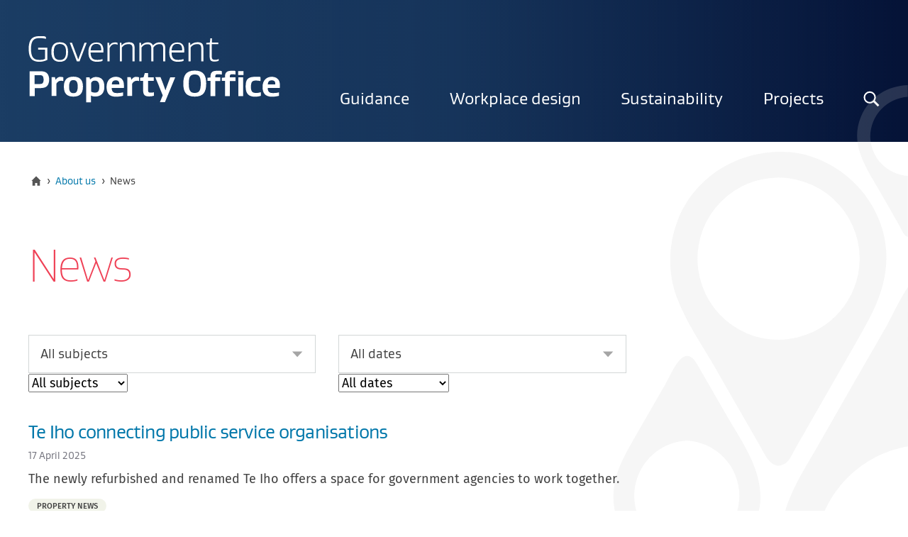

--- FILE ---
content_type: text/html; charset=utf-8
request_url: https://www.gpg.govt.nz/about-us/news/
body_size: 6860
content:

<!DOCTYPE html>
<!--[if IE 9]><html class="ie ie9 lt-ie10" lang="en"><![endif]-->
<!--[if !IE]><!-->
<html lang="en">
<!--<![endif]-->

<head>
    <meta charset="utf-8">
    <meta http-equiv="X-UA-Compatible" content="IE=edge">
    <meta name="viewport" content="width=device-width, initial-scale=1">
    <title>
        News
        | GPG</title>

    <meta name="generator" content="Silverstripe CMS 5.2">
<meta http-equiv="Content-Type" content="text/html; charset=utf-8"><link rel="canonical" href="https://www.gpg.govt.nz/about-us/news/" />

<!-- Social media metadata extension / START -->

    <!-- Twitter Card data -->
    <meta name="twitter:card" content="summary_large_image">
    
    
        <meta name="twitter:title" content="News - GPG Government Property Group">
    
    
        <meta name="twitter:description" content="Enabling the New Zealand public sector to create more flexible, agile and collaborative working environments, supporting a unified Public Service.">
    
    



<!-- Open Graph data -->
<meta property="og:site_name" content="GPG">
<meta property="og:url" content="https://www.gpg.govt.nz/about-us/news/">
<meta property="og:type" content="article">

    <meta property="og:title" content="News - GPG Government Property Group">



    <meta property="og:description" content="Enabling the New Zealand public sector to create more flexible, agile and collaborative working environments, supporting a unified Public Service.">

<meta property="article:published_time" content="2023-03-09 17:09:55">
<meta property="article:modified_time" content="2023-04-27 14:46:46">

<!-- Google schema.org -->


<!-- Social media metadata extension / END -->

<meta name="x-subsite-id" content="2" />


    <!-- Favicons -->
    <link rel="apple-touch-icon" sizes="180x180" href="/_resources/themes/nzgpp/dist/img/favicons/apple-touch-icon.png?m=1768499179">
    <link rel="icon" type="image/png" href="/_resources/themes/nzgpp/dist/img/favicons/favicon-32x32.png?m=1768499179" sizes="32x32">
    <link rel="icon" type="image/png" href="/_resources/themes/nzgpp/dist/img/favicons/favicon-16x16.png?m=1768499179" sizes="16x16">
    <link rel="manifest" href="/_resources/themes/nzgpp/dist/img/favicons/manifest.json?m=1768499179">
    <link rel="mask-icon" href="/_resources/themes/nzgpp/dist/img/favicons/safari-pinned-tab.svg?m=1768499179" color="#5bbad5">
    <link rel="shortcut icon" href="/_resources/themes/nzgpp/dist/img/favicons/favicon.ico?m=1768499179">
    <meta name="apple-mobile-web-app-title" content="GPG">
    <meta name="application-name" content="GPG">
    <meta name="msapplication-TileColor" content="#ffc40d">
    <meta name="msapplication-TileImage" content="">
    <meta name="theme-color" content="#ffffff">

    <!-- Icon default sizing -->
    <style>
        .h-icon {
            width: 1em;
            height: 1em
        }

    </style>

    
    

    <link rel="stylesheet" href="/_resources/themes/nzgpp/dist/css/style.css?m=1768499179">
    <script src="/_resources/themes/nzgpp/dist/js/src/script.js?m=1768499179" type="text/javascript"></script>

    <!-- JSON LD -->
    <script type="application/ld+json">
[{
  "@context": "http://schema.org",
  "@type": "WebSite",
  "name": "GPG",
  "url": "https://www.gpg.govt.nz/"
},
{
  "@context": "http://schema.org",
  "@type": "Organization",
  "url": "https://www.gpg.govt.nz/",
  "logo": "https://www.gpg.govt.nz/"
}]
</script>


    
    
        
            <!-- Google Tag Manager -->
<script>(function(w,d,s,l,i){w[l]=w[l]||[];w[l].push({'gtm.start':
        new Date().getTime(),event:'gtm.js'});var f=d.getElementsByTagName(s)[0],
        j=d.createElement(s),dl=l!='dataLayer'?'&l='+l:'';j.async=true;j.src=
        'https://www.googletagmanager.com/gtm.js?id='+i+dl;f.parentNode.insertBefore(j,f);
})(window,document,'script','dataLayer','GTM-PQW2VKK5');</script>
<!-- End Google Tag Manager -->

        
        
    



<link rel="stylesheet" type="text/css" href="/_resources/vendor/silverstripe/realme/client/dist/styles/realme.css?m=1768499179">
</head>



<body class="NewsListingPage js-disabled h-themed h-themed--pins">
    
    
    
        
            <!-- Google Tag Manager (noscript) -->
<noscript><iframe src="https://www.googletagmanager.com/ns.html?id=GTM-PQW2VKK5" height="0" width="0" style="display:none;visibility:hidden"></iframe></noscript>
<!-- End Google Tag Manager (noscript) -->

        
        
    


    

    <div class="b-skip-links">
    <a class="b-skip-links__anchor" href="#site-main">Skip to main content</a>
</div>


    



    

    <div style="display:none">


<div class="realme_widget realme_primary_login realme_theme_default">
    <h2 class="realme_title">Log in with <span class="realme_title_brand">RealMe</span></h2>

    <p class="realme_info">
        To access the Procurement online service, you need a RealMe login. If you've used a RealMe login somewhere else, you can use
        it here too. If you don't already have a username and password, just select "Log in" and choose to create one.
    </p>

    <div class="realme_login_lockup">
        <form id="LoginForm_RealMeLoginForm" action="/about-us/news/RealMeLoginForm/" method="POST" enctype="application/x-www-form-urlencoded">
            
                <div>
                
                    <button type="submit" name="action_doLogin" value="Log in" class="realme_button" id="LoginForm_RealMeLoginForm_action_doLogin">
		<span class="realme_button_padding">
    <span class="realme_button_login-icon"></span>
    <span class="realme_button_login-text">
        Log in <span class="realme_icon_new_window"></span></span>
    </span>
</span>

	</button>
                
                </div>
            
            
                <input type="hidden" name="AuthenticationMethod" value="SilverStripe\RealMe\Authenticator" class="hidden" id="LoginForm_RealMeLoginForm_AuthenticationMethod" />
            
                <input type="hidden" name="SecurityID" value="bca8675d7f69e6601276ed00a7574a9396cb4b07" class="hidden" id="LoginForm_RealMeLoginForm_SecurityID" />
            
        </form>
    </div>
    <div class="realme_popup_position">
        <a class="js_toggle_popup realme_link whats_realme" href="https://www.realme.govt.nz" target="_blank" rel="noopener noreferrer">What's RealMe?</a>
        <div class="realme_popup_wrapper realme_arrow_top_left">
            <!-- realme_popup -->
            <div class="realme_popup">
                <h2 class="realme_popup_title">To log in to this service you need a RealMe login.</h2>
                <p>This service uses RealMe login to secure and protect your personal information.</p>
                <p>
                    <strong>RealMe</strong> login is a service from the New Zealand government that includes a single
                    login, letting you use one username and password to access a wide range of services online.
                </p>
                <p>
                    Find out more at www.realme.govt.nz.
                </p>
                <span class="arrow">
                    <span class="front"></span>
                </span>
            </div><!-- /realme_popup -->
        </div>
        <!-- /realme_popup_wrapper -->
    </div>
</div>
</div>

    <header id="site-header">
    <div class="b-header-bar">
        <div class="b-header-bar__inner">
            
                <img class="b-header-bar__logo--print h-print" src="/_resources/themes/nzgpp/dist/svg/illus/GPO-logo--black.svg?m=1768499179" alt="Government Property Office" />
                <a class="b-header-bar__link" href="/">
                    <picture>
    
        <source srcset="/_resources/themes/nzgpp/dist/svg/illus/GPO-logo.svg" media="(min-width: 960px)">
    
    <img class="c-cta-tile__img" src="/_resources/themes/nzgpp/dist/svg/illus/GPO-logo-mob.svg?m=1768499179" alt="Government Property Office" />
</picture>
                </a>
            

            <nav class="b-nav-primary-js">
    <h2 class="h-visuallyhidden">Site navigation</h2>
    <a href="#site-footer" class="b-nav-primary-js__reveal">
        <span class="b-nav-primary-js__reveal-text"><span class="h-visuallyhidden">Reveal the mobile </span>Menu</span>
        <span >
    <svg xmlns="http://www.w3.org/2000/svg" viewBox="0 0 48 48" style="enable-background:new 0 0 48 48" xml:space="preserve" class="svg svg-close2-icon b-nav-primary-js__icon-hide h-icon"><path d="m6.7 39.2 2 2L41.3 8.8l-2-2L6.7 39.2zm0-30.4 32.5 32.5 2-2L8.8 6.7 6.7 8.8z"></path></svg>

</span>

    </a>

    
        <div class="b-nav-primary-js__list-wrapper">
            <ul class="b-nav-primary-js__list">
                
                    

                        
                            
                            
                                <li class="b-nav-primary-js__item">
                                    
    <a href="/guidance/" class="b-nav-primary-js__link">Guidance</a>


                                </li>
                            
                                <li class="b-nav-primary-js__item">
                                    
    <a href="/workplace-design/" class="b-nav-primary-js__link">Workplace design</a>


                                </li>
                            
                                <li class="b-nav-primary-js__item">
                                    
    <a href="/energy-efficiency-standards/" class="b-nav-primary-js__link">Sustainability</a>


                                </li>
                            
                                <li class="b-nav-primary-js__item">
                                    
    <a href="/government-office-accommodation/" class="b-nav-primary-js__link">Projects</a>


                                </li>
                            
                        

                    

                    
                        <li class="b-nav-primary-js__item b-nav-primary-js__item-last">
                            
    <div class="b-navsearch-js ">
        <a class="b-nav-primary-js__link b-navsearch-js__default" href="/search-2/">
            <span class="b-nav-primary-js__searchtext">Search</span>
            <span >
    <svg xmlns="http://www.w3.org/2000/svg" viewBox="0 0 48 48" class="svg svg-search-icon  h-icon"><path d="M47 42.13 33.92 29.06a17.54 17.54 0 0 0 3-9.63 17.94 17.94 0 1 0-17.98 17.93 17.73 17.73 0 0 0 10.79-3.73l12.88 12.89Zm-28.06-9.26a13.45 13.45 0 1 1 13.45-13.45 13.45 13.45 0 0 1-13.45 13.45"></path></svg>

</span>

        </a>
        <button class="b-nav-primary-js__link b-navsearch-js__trigger" aria-haspopup="true" aria-owns="b-navsearch-js__reveal">
            <span class="b-nav-primary-js__searchtext">Show the search text</span>
            <span >
    <svg xmlns="http://www.w3.org/2000/svg" viewBox="0 0 48 48" class="svg svg-search-icon b-navsearch-js__trigger-icon h-icon"><path d="M47 42.13 33.92 29.06a17.54 17.54 0 0 0 3-9.63 17.94 17.94 0 1 0-17.98 17.93 17.73 17.73 0 0 0 10.79-3.73l12.88 12.89Zm-28.06-9.26a13.45 13.45 0 1 1 13.45-13.45 13.45 13.45 0 0 1-13.45 13.45"></path></svg>

</span>

            <span >
    <svg xmlns="http://www.w3.org/2000/svg" viewBox="0 0 48 48" style="enable-background:new 0 0 48 48" xml:space="preserve" class="svg svg-close2-icon b-navsearch-js__trigger-icon b-navsearch-js__close-icon h-icon"><path d="m6.7 39.2 2 2L41.3 8.8l-2-2L6.7 39.2zm0-30.4 32.5 32.5 2-2L8.8 6.7 6.7 8.8z"></path></svg>

</span>


        </button>

        
            <form action="/search-2/" method="GET" class="b-navsearch-js__form" id="b-navsearch-js__reveal" aria-hidden="true">
                <label class="b-navsearch-js__label h-visuallyhidden" for="Form_Search_keyword">Search the site</label>
                <input type="search" name="keyword" class="text b-navsearch-js__input" id="Form_Search_keyword" placeholder="Search" data-rule-maxlength="1000" maxLength="1000" size="30" />
                <input type="submit" name="action" value="Search" class="action b-navsearch-js__submit" id="Form_Search_action" />
                <span >
    <svg xmlns="http://www.w3.org/2000/svg" viewBox="0 0 48 48" class="svg svg-search-icon b-navsearch-js__icon h-icon"><path d="M47 42.13 33.92 29.06a17.54 17.54 0 0 0 3-9.63 17.94 17.94 0 1 0-17.98 17.93 17.73 17.73 0 0 0 10.79-3.73l12.88 12.89Zm-28.06-9.26a13.45 13.45 0 1 1 13.45-13.45 13.45 13.45 0 0 1-13.45 13.45"></path></svg>

</span>

            </form>
        
    </div>


                        </li>
                    
                

                

            </ul>
        </div>
    
</nav>


            
        </div>
    </div>
</header>


    <article id="site-main">
    <div class="contenttoolbar l-outer-container">
    
<script type="application/javascript" src="/_resources/vendor/dnadesign/ratingfeedback/js/ratingfeedback-jquery.src.js?m=1768499179"></script>
<script type="application/javascript" src="/_resources/vendor/silverstripe/realme/client/dist/js/realme.js?m=1768499179"></script>
<script type="application/ld+json">
{
  "@context": "http://schema.org",
  "@type": "BreadcrumbList",
  "itemListElement": [
    {
      "@type": "ListItem",
      "position": 1,
      "item": {
        "@id": "https://www.gpg.govt.nz/",
        "name": "Home"
      }
    },{
      "@type": "ListItem",
      "position": 2,
      "item": {
        "@id": "https://gpg.govt.nz/about-us/",
        "name": "About us"
      }
    },{
      "@type": "ListItem",
      "position": 3,
      "item": {
        "@id": "https://gpg.govt.nz/about-us/news/",
        "name": "News"
      }
    }]
}
</script>



<div class="b-breadcrumb ">
    <nav class="b-breadcrumb__inner" aria-label="You are here:">
        <ul class="b-breadcrumb__list">
            <li class="b-breadcrumb__item">
                <a href="/" class="b-breadcrumb__link" aria-label="Home">
                    <span class="h-visuallyhidden">Home</span>
                    <span >
    <svg xmlns="http://www.w3.org/2000/svg" viewBox="0 0 48 48" class="svg svg-home-icon b-breadcrumb__icon h-icon"><path d="M24 1 1 24h5.1v23h12.75V34.24H29V47h12.8V24H47Z"></path></svg>

</span>

                </a>
            </li>
            
            
            <li class="b-breadcrumb__item"> <span aria-hidden="true">&#8250;</span>
                
                
                <a class="b-breadcrumb__link" href="/about-us/">About us</a>
                
                
                
            </li>
            
            <li class="b-breadcrumb__item"> <span aria-hidden="true">&#8250;</span>
                
                <span class="b-breadcrumb__current"><span class="h-visuallyhidden">Current:
                    </span>News</span>
            </li>
            
            
        </ul>
    </nav>
</div>

</div>


    <header class="l-lockup-hero l-lockup-hero--compact">
    <div class="l-lockup-hero__inner">

        <div class="l-lockup-hero__col">
            <h1 class="h1--small h-red">News</h1>

            

            <div class="l-row l-row--nowrap">
                <div>
                    

                </div>
                
            </div>

            
        </div>

        <div class="l-lockup-hero__col">
            
        </div>

    </div>
</header>


    <div class="l-outer-container">
        <div class="l-row l-single-col">

            


            <div class="l-grid-large-9of12">

                

    <form id="news-filter-form" action="/about-us/news/" method="GET" enctype="application/x-www-form-urlencoded" data-form-submit-onchange="true">

        <fieldset class="b-select-filter">
            <legend class="b-select-filter__legend">Filter:</legend>
            <div class="b-select-filter__wrap">
                <div class="b-select-filter__col">
                    <label for="news-filter-form_subject" class="h-js-hide">Filter by subject</label>
<select name="subject" class="dropdown" id="news-filter-form_subject">

	<option value="" selected="selected">All subjects</option>

	<option value="61">Property news</option>

</select>
                </div>
                <div class="b-select-filter__col">
                    <label for="news-filter-form_month" class="h-js-hide">Filter by date</label>
<select name="month" class="dropdown" id="news-filter-form_month">

	<option value="" selected="selected">All dates</option>

	<option value="2025_4">April 2025</option>

	<option value="2024_10">October 2024</option>

	<option value="2024_9">September 2024</option>

	<option value="2024_7">July 2024</option>

	<option value="2023_10">October 2023</option>

	<option value="2023_3">March 2023</option>

	<option value="2023_1">January 2023</option>

	<option value="2022_12">December 2022</option>

	<option value="2022_10">October 2022</option>

	<option value="2022_8">August 2022</option>

	<option value="2022_7">July 2022</option>

	<option value="2022_6">June 2022</option>

	<option value="2022_5">May 2022</option>

</select>
                </div>
            </div>

            
                
                    <input type="submit" name="action" value="Filter" class="action b-button b-select-filter__submit" id="news-filter-form_action" data-l-ajax-js-trigger="true" data-l-ajax-js-multi-submit="true" data-l-ajax-js-loader="&quot;#NewsListingPage-ajax-results&quot;" aria-controls="NewsListingPage-ajax-results" />
                
            

        </fieldset>
    </form>




                <div id="NewsListingPage-ajax-results" aria-live="polite" role="region">

    
        <div class="l-result-set">

    


    
        <ul class="l-result-set__list" id="NewsListingPage-ajax-results-items">
            
    
        <li class="l-result-set__item" id="item-1">
            
                
                    <a class="b-tile-news-article " href="/about-us/news/te-iho-connecting-public-service-organisations/">

    <h3 class="b-tile-news-article__title">
        Te Iho connecting public service organisations

        <span >
    <svg xmlns="http://www.w3.org/2000/svg" viewBox="0 0 48 48" class="svg svg-chevron-icon b-tile-news-article__icon h-icon"><path d="M32.31 19.4 15.7 1l-4.16 4.6L28.15 24 11.54 42.4 15.7 47l16.61-18.4 4.15-4.6Z"></path></svg>

</span>

    </h3>

    <div class="b-tile-news-article__content-wrapper">
        
            <time class="b-tile-news-article__date">17 April 2025</time>
        

        
            <div class="b-tile-news-article__content">
                <p>The newly refurbished and renamed Te Iho offers a space for government agencies to work together.</p>
            </div>
        

        
    <span class="h-visuallyhidden">Part of: </span>
    
        <span class="b-tag b-tag--label">
    
    Property news
</span>

    


    </div>

</a>


                
            
        </li>
    
        <li class="l-result-set__item" id="item-2">
            
                
                    <a class="b-tile-news-article " href="/about-us/news/sharing-surplus-furniture/">

    <h3 class="b-tile-news-article__title">
        Sharing surplus furniture

        <span >
    <svg xmlns="http://www.w3.org/2000/svg" viewBox="0 0 48 48" class="svg svg-chevron-icon b-tile-news-article__icon h-icon"><path d="M32.31 19.4 15.7 1l-4.16 4.6L28.15 24 11.54 42.4 15.7 47l16.61-18.4 4.15-4.6Z"></path></svg>

</span>

    </h3>

    <div class="b-tile-news-article__content-wrapper">
        
            <time class="b-tile-news-article__date">31 October 2024</time>
        

        
            <div class="b-tile-news-article__content">
                <p>For many agencies cost savings, value for money and greater efficiencies are a strong focus of conversations this year.</p>
            </div>
        

        

    </div>

</a>


                
            
        </li>
    
        <li class="l-result-set__item" id="item-3">
            
                
                    <a class="b-tile-news-article " href="/about-us/news/new-property-consultancy-services-contract-is-now-live/">

    <h3 class="b-tile-news-article__title">
        New property consultancy services contract is now live

        <span >
    <svg xmlns="http://www.w3.org/2000/svg" viewBox="0 0 48 48" class="svg svg-chevron-icon b-tile-news-article__icon h-icon"><path d="M32.31 19.4 15.7 1l-4.16 4.6L28.15 24 11.54 42.4 15.7 47l16.61-18.4 4.15-4.6Z"></path></svg>

</span>

    </h3>

    <div class="b-tile-news-article__content-wrapper">
        
            <time class="b-tile-news-article__date">26 September 2024</time>
        

        
            <div class="b-tile-news-article__content">
                <p>The new Government Property Office (GPO) property consultancy services contract went  live on 20 September 2024.</p>
            </div>
        

        
    <span class="h-visuallyhidden">Part of: </span>
    
        <span class="b-tag b-tag--label">
    
    Property news
</span>

    


    </div>

</a>


                
            
        </li>
    
        <li class="l-result-set__item" id="item-4">
            
                
                    <a class="b-tile-news-article " href="/about-us/news/working-as-a-unified-public-service-to-help-our-colleagues/">

    <h3 class="b-tile-news-article__title">
        Working as a unified public service to help our colleagues

        <span >
    <svg xmlns="http://www.w3.org/2000/svg" viewBox="0 0 48 48" class="svg svg-chevron-icon b-tile-news-article__icon h-icon"><path d="M32.31 19.4 15.7 1l-4.16 4.6L28.15 24 11.54 42.4 15.7 47l16.61-18.4 4.15-4.6Z"></path></svg>

</span>

    </h3>

    <div class="b-tile-news-article__content-wrapper">
        
            <time class="b-tile-news-article__date">15 July 2024</time>
        

        
            <div class="b-tile-news-article__content">
                <p>In February this year, our colleagues at Treasury, Ministry of Education (MoE) and Ministry of Primary Industries (MPI) based in 1 The Terrace had to evacuate their offices in Wellington due to a switchboard fire affecting all the services in their building.</p>
            </div>
        

        
    <span class="h-visuallyhidden">Part of: </span>
    
        <span class="b-tag b-tag--label">
    
    Property news
</span>

    


    </div>

</a>


                
            
        </li>
    
        <li class="l-result-set__item" id="item-5">
            
                
                    <a class="b-tile-news-article " href="/about-us/news/ministry-of-social-development-providing-employees-with-a-space-to-reflect/">

    <h3 class="b-tile-news-article__title">
        Ministry of Social Development – Providing employees with a space to reflect

        <span >
    <svg xmlns="http://www.w3.org/2000/svg" viewBox="0 0 48 48" class="svg svg-chevron-icon b-tile-news-article__icon h-icon"><path d="M32.31 19.4 15.7 1l-4.16 4.6L28.15 24 11.54 42.4 15.7 47l16.61-18.4 4.15-4.6Z"></path></svg>

</span>

    </h3>

    <div class="b-tile-news-article__content-wrapper">
        
            <time class="b-tile-news-article__date">20 October 2023</time>
        

        
            <div class="b-tile-news-article__content">
                <p>The Ministry of Social Development (MSD) cares about its employees’ spiritual wellbeing, the spiritual essence of an employees life force – their mauri.</p>
            </div>
        

        
    <span class="h-visuallyhidden">Part of: </span>
    
        <span class="b-tag b-tag--label">
    
    Property news
</span>

    


    </div>

</a>


                
            
        </li>
    
        <li class="l-result-set__item" id="item-6">
            
                
                    <a class="b-tile-news-article " href="/about-us/news/new-policy-and-guidance-for-managing-cultural-heritage-places/">

    <h3 class="b-tile-news-article__title">
        New policy and guidance for managing cultural heritage places

        <span >
    <svg xmlns="http://www.w3.org/2000/svg" viewBox="0 0 48 48" class="svg svg-chevron-icon b-tile-news-article__icon h-icon"><path d="M32.31 19.4 15.7 1l-4.16 4.6L28.15 24 11.54 42.4 15.7 47l16.61-18.4 4.15-4.6Z"></path></svg>

</span>

    </h3>

    <div class="b-tile-news-article__content-wrapper">
        
            <time class="b-tile-news-article__date">13 March 2023</time>
        

        
            <div class="b-tile-news-article__content">
                <p>Manatū Taonga Ministry for Culture and Heritage has refreshed the policy on how state sector agencies manage cultural heritage places.</p>
            </div>
        

        
    <span class="h-visuallyhidden">Part of: </span>
    
        <span class="b-tag b-tag--label">
    
    Property news
</span>

    


    </div>

</a>


                
            
        </li>
    
        <li class="l-result-set__item" id="item-7">
            
                
                    <a class="b-tile-news-article " href="/about-us/news/supporting-broader-outcomes-through-new-workplace-and-classroom-furniture-contract/">

    <h3 class="b-tile-news-article__title">
        Supporting broader outcomes through new workplace and classroom furniture contract

        <span >
    <svg xmlns="http://www.w3.org/2000/svg" viewBox="0 0 48 48" class="svg svg-chevron-icon b-tile-news-article__icon h-icon"><path d="M32.31 19.4 15.7 1l-4.16 4.6L28.15 24 11.54 42.4 15.7 47l16.61-18.4 4.15-4.6Z"></path></svg>

</span>

    </h3>

    <div class="b-tile-news-article__content-wrapper">
        
            <time class="b-tile-news-article__date">24 January 2023</time>
        

        
            <div class="b-tile-news-article__content">
                <p>The workplace and classroom furniture contract went live on 18 February 2023.</p>
            </div>
        

        
    <span class="h-visuallyhidden">Part of: </span>
    
        <span class="b-tag b-tag--label">
    
    Property news
</span>

    


    </div>

</a>


                
            
        </li>
    
        <li class="l-result-set__item" id="item-8">
            
                
                    <a class="b-tile-news-article " href="/about-us/news/waikato-tainui-and-acc-uniting-to-strengthen-their-community/">

    <h3 class="b-tile-news-article__title">
        Waikato-Tainui and ACC – uniting to strengthen their community

        <span >
    <svg xmlns="http://www.w3.org/2000/svg" viewBox="0 0 48 48" class="svg svg-chevron-icon b-tile-news-article__icon h-icon"><path d="M32.31 19.4 15.7 1l-4.16 4.6L28.15 24 11.54 42.4 15.7 47l16.61-18.4 4.15-4.6Z"></path></svg>

</span>

    </h3>

    <div class="b-tile-news-article__content-wrapper">
        
            <time class="b-tile-news-article__date">13 December 2022</time>
        

        
            <div class="b-tile-news-article__content">
                <p>Accident Compensation Corporation (ACC) are working in partnership with Tainui Group Holdings (TGH) and Waikato-Tainui to design their new office space in Kirikiriroa (Hamilton). Together, they’re designing a space that reflects the significance of the site and the community it serves. </p>
            </div>
        

        
    <span class="h-visuallyhidden">Part of: </span>
    
        <span class="b-tag b-tag--label">
    
    Property news
</span>

    


    </div>

</a>


                
            
        </li>
    
        <li class="l-result-set__item" id="item-9">
            
                
                    <a class="b-tile-news-article " href="/about-us/news/he-whenua-taurikura-national-hui-on-countering-terrorism-and-violent-extremism/">

    <h3 class="b-tile-news-article__title">
        He Whenua Taurikura - National hui on countering terrorism and violent extremism

        <span >
    <svg xmlns="http://www.w3.org/2000/svg" viewBox="0 0 48 48" class="svg svg-chevron-icon b-tile-news-article__icon h-icon"><path d="M32.31 19.4 15.7 1l-4.16 4.6L28.15 24 11.54 42.4 15.7 47l16.61-18.4 4.15-4.6Z"></path></svg>

</span>

    </h3>

    <div class="b-tile-news-article__content-wrapper">
        
            <time class="b-tile-news-article__date">13 December 2022</time>
        

        
            <div class="b-tile-news-article__content">
                <p>Key groups from across central and local government, civil society, and the private sector came together in November for He Whenua Taurikura, the national hui on countering terrorism and violent extremism.</p>
            </div>
        

        
    <span class="h-visuallyhidden">Part of: </span>
    
        <span class="b-tag b-tag--label">
    
    Property news
</span>

    


    </div>

</a>


                
            
        </li>
    
        <li class="l-result-set__item" id="item-10">
            
                
                    <a class="b-tile-news-article " href="/about-us/news/a-new-evolution-in-government-accommodation-8-willis/">

    <h3 class="b-tile-news-article__title">
        A new evolution in government accommodation 8 Willis

        <span >
    <svg xmlns="http://www.w3.org/2000/svg" viewBox="0 0 48 48" class="svg svg-chevron-icon b-tile-news-article__icon h-icon"><path d="M32.31 19.4 15.7 1l-4.16 4.6L28.15 24 11.54 42.4 15.7 47l16.61-18.4 4.15-4.6Z"></path></svg>

</span>

    </h3>

    <div class="b-tile-news-article__content-wrapper">
        
            <time class="b-tile-news-article__date">20 October 2022</time>
        

        
            <div class="b-tile-news-article__content">
                <p>Statistics New Zealand (Stats NZ) and the Ministry for the Environment’s (MfE) move into 8 Willis Street represents another evolution in shared accommodation for government agencies. This exciting new building subtly reflects the unique nature of each agency’s work while supporting their new partnership.</p>
            </div>
        

        
    <span class="h-visuallyhidden">Part of: </span>
    
        <span class="b-tag b-tag--label">
    
    Property news
</span>

    


    </div>

</a>


                
            
        </li>
    



        </ul>
    

</div>


        
    
        <div class="b-pagination" id="NewsListingPage-ajax-results-pagination">
            <div class="b-pagination__navgroup">

                

                
                    <a id=NewsListingPage-ajax-loadmore href="/about-us/news/?start=10" class="b-button b-pagination__loadbutton" data-button-enhanced="true" data-l-ajax-js-trigger="true" data-l-ajax-js-loader='"#NewsListingPage-ajax-loadmore"' aria-controls="NewsListingPage-ajax-results">Show next 4 results</a>
                
            </div>
        </div>
    


    

</div>


            </div>
        </div>
    </div>

</article>


    <div class="l-outer-container">
        <div class="l-row l-row--centered">
            <div class="l-grid-large-12of12">
                
            </div>
        </div>
    </div>

    



    <footer id="site-footer" class="c-mbie-footer">
        <div class="l-outer-container">

            

            <div class="c-mbie-footer__nav-group">
                
                    
    <div class="c-mbie-footer__nav-wrapper">
        
            <h2 id="c-mbie-footer__col-id22-label" class="c-mbie-footer__header">Navigation</h2>
        
        <nav class="c-mbie-footer__nav" aria-labelledby="c-mbie-footer__col-id22-label">
            <ul class="c-mbie-footer__nav__list">

                

                
                    
                    
                        <li class="c-mbie-footer__nav__item">
                            
    <a href="/guidance/" class="c-mbie-footer__nav__link">Guidance</a>


                        </li>
                    
                        <li class="c-mbie-footer__nav__item">
                            
    <a href="/workplace-design/" class="c-mbie-footer__nav__link">Workplace design</a>


                        </li>
                    
                        <li class="c-mbie-footer__nav__item">
                            
    <a href="/" class="c-mbie-footer__nav__link">Sustainability</a>


                        </li>
                    
                        <li class="c-mbie-footer__nav__item">
                            
    <a href="/" class="c-mbie-footer__nav__link">Projects</a>


                        </li>
                    

                
            </ul>
        </nav>
    </div>


                

                
                    

                

                
                    
    <div class="c-mbie-footer__nav-wrapper">
        
            <h2 id="c-mbie-footer__col-id24-label" class="c-mbie-footer__header">Quick links</h2>
        
        <nav class="c-mbie-footer__nav" aria-labelledby="c-mbie-footer__col-id24-label">
            <ul class="c-mbie-footer__nav__list">

                

                
                    
                    
                        <li class="c-mbie-footer__nav__item">
                            
    <a href="/guidance/property-planning/" class="c-mbie-footer__nav__link">Property planning</a>


                        </li>
                    
                        <li class="c-mbie-footer__nav__item">
                            
    <a href="/about-us/templates-and-resources/" class="c-mbie-footer__nav__link">Templates and resources</a>


                        </li>
                    

                
            </ul>
        </nav>
    </div>


                

                
                    
    <div class="c-mbie-footer__nav-wrapper">
        
            <h2 id="c-mbie-footer__col-id25-label" class="c-mbie-footer__header">About</h2>
        
        <nav class="c-mbie-footer__nav" aria-labelledby="c-mbie-footer__col-id25-label">
            <ul class="c-mbie-footer__nav__list">

                

                
                    
                    
                        <li class="c-mbie-footer__nav__item">
                            
    <a href="/about-us/contact-us/" class="c-mbie-footer__nav__link">Contact us</a>


                        </li>
                    
                        <li class="c-mbie-footer__nav__item">
                            
    <a href="/about-us/" class="c-mbie-footer__nav__link">About us</a>


                        </li>
                    
                        <li class="c-mbie-footer__nav__item">
                            
    <a href="/about-us/news/" class="c-mbie-footer__nav__link">News</a>


                        </li>
                    

                
            </ul>
        </nav>
    </div>


                
            </div>

            <div class="c-mbie-footer__nav-group">
                <ul class="c-mbie-footer__logo-list">
                    <li class="c-mbie-footer__logo-list__list-item">
                        <a href="http://www.mbie.govt.nz/" class="c-mbie-footer__logo-list__link">
                            <img src="/_resources/themes/nzgpp/dist/svg/logos/mbie-logo--white.svg?m=1768499179" alt="Ministry of Business, Innovation and Employment" class="c-mbie-footer__logo-list__link__logo c-mbie-footer__logo-list__link__logo--mbie">
                            <img src="/_resources/themes/nzgpp/dist/svg/logos/mbie-logo--black.svg?m=1768499179" alt="Ministry of Business, Innovation and Employment" class="c-mbie-footer__logo-list__link__logo c-mbie-footer__logo-list__link__logo--alt c-mbie-footer__logo-list__link__logo--mbie--alt">
                        </a>

                        <img class="h-print" src="/_resources/themes/nzgpp/dist/img/logos/mbie-logo-print.png?m=1768499179" width="251" height="47" alt="Ministry of Business, Innovation and Employment">
                    </li>
                    <li class="c-mbie-footer__logo-list__list-item">
                        <a href="https://www.govt.nz/" class="c-mbie-footer__logo-list__link">
                            <img src="/_resources/themes/nzgpp/dist/svg/logos/nz-govt-logo--white.svg?m=1768499179" alt="New Zealand Government Te Kāwanatanga" class="c-mbie-footer__logo-list__link__logo c-mbie-footer__logo-list__link__logo--nzgovt">
                            <img src="/_resources/themes/nzgpp/dist/svg/logos/nz-govt-logo--black.svg?m=1768499179" alt="New Zealand Government Te Kāwanatanga" class="c-mbie-footer__logo-list__link__logo c-mbie-footer__logo-list__link__logo--alt c-mbie-footer__logo-list__link__logo--nzgovt--alt">
                        </a>
                    </li>
                </ul>
            </div>

            
                <div class="c-mbie-footer__nav-group">
                    
                    <nav class="c-mbie-footer__global-nav">
                        <ul class="c-mbie-footer__global-nav__list">
                            
                                <li class="c-mbie-footer__global-nav__item">
                                    
    <a href="/about-us/copyright/" class="c-mbie-footer__global-nav__link">Copyright</a>


                                </li>
                            
                                <li class="c-mbie-footer__global-nav__item">
                                    
    <a href="/about-us/privacy-statement/" class="c-mbie-footer__global-nav__link">Privacy statement</a>


                                </li>
                            
                                <li class="c-mbie-footer__global-nav__item">
                                    
    <a href="/about-us/disclaimer/" class="c-mbie-footer__global-nav__link">Disclaimer</a>


                                </li>
                            
                            <li class="c-mbie-footer__global-nav__item c-mbie-footer__global-nav__copyright">Crown copyright &copy; 2026</li>
                        </ul>
                    </nav>
                </div>
            

        </div>
    </footer>

    <div class="b-back-to-top">
    <div class="b-back-to-top__wrapper">
        <div class="b-back-to-top__inner">
            <a href="#site-header" class="b-back-to-top__link">Top</a>
        </div>
    </div>
</div>





    
<script type="text/javascript" src="/_Incapsula_Resource?SWJIYLWA=719d34d31c8e3a6e6fffd425f7e032f3&ns=1&cb=1509492505" async></script></body>

</html>


--- FILE ---
content_type: text/css
request_url: https://www.gpg.govt.nz/_resources/themes/nzgpp/dist/css/style.css?m=1768499179
body_size: 49986
content:
@charset "UTF-8";.choices{position:relative;overflow:hidden;margin-bottom:24px;font-size:16px}.choices:focus{outline:0}.choices:last-child{margin-bottom:0}.choices.is-open{overflow:visible}.choices.is-disabled .choices__inner,.choices.is-disabled .choices__input{background-color:#eaeaea;cursor:not-allowed;-webkit-user-select:none;-moz-user-select:none;-ms-user-select:none;user-select:none}.choices.is-disabled .choices__item{cursor:not-allowed}.choices [hidden]{display:none!important}.choices[data-type*=select-one]{cursor:pointer}.choices[data-type*=select-one] .choices__inner{padding-bottom:7.5px}.choices[data-type*=select-one] .choices__input{display:block;width:100%;padding:10px;border-bottom:1px solid #ddd;background-color:#fff;margin:0}.choices[data-type*=select-one] .choices__button{background-image:url([data-uri]);padding:0;background-size:8px;position:absolute;top:50%;right:0;margin-top:-10px;margin-right:25px;height:20px;width:20px;border-radius:10em;opacity:.25}.choices[data-type*=select-one] .choices__button:focus,.choices[data-type*=select-one] .choices__button:hover{opacity:1}.choices[data-type*=select-one] .choices__button:focus{box-shadow:0 0 0 2px #005f75}.choices[data-type*=select-one] .choices__item[data-placeholder] .choices__button{display:none}.choices[data-type*=select-one]::after{content:"";height:0;width:0;border-style:solid;border-color:#333 transparent transparent;border-width:5px;position:absolute;right:11.5px;top:50%;margin-top:-2.5px;pointer-events:none}.choices[data-type*=select-one].is-open::after{border-color:transparent transparent #333;margin-top:-7.5px}.choices[data-type*=select-one][dir=rtl]::after{left:11.5px;right:auto}.choices[data-type*=select-one][dir=rtl] .choices__button{right:auto;left:0;margin-left:25px;margin-right:0}.choices[data-type*=select-multiple] .choices__inner,.choices[data-type*=text] .choices__inner{cursor:text}.choices[data-type*=select-multiple] .choices__button,.choices[data-type*=text] .choices__button{position:relative;display:inline-block;margin:0-4px 0 8px;padding-left:16px;border-left:1px solid #003642;background-image:url([data-uri]);background-size:8px;width:8px;line-height:1;opacity:.75;border-radius:0}.choices[data-type*=select-multiple] .choices__button:focus,.choices[data-type*=select-multiple] .choices__button:hover,.choices[data-type*=text] .choices__button:focus,.choices[data-type*=text] .choices__button:hover{opacity:1}.choices__inner{display:inline-block;vertical-align:top;width:100%;background-color:#f9f9f9;padding:7.5px 7.5px 3.75px;border:1px solid #ddd;border-radius:2.5px;font-size:14px;min-height:44px;overflow:hidden}.is-focused .choices__inner,.is-open .choices__inner{border-color:#b7b7b7}.is-open .choices__inner{border-radius:2.5px 2.5px 0 0}.is-flipped.is-open .choices__inner{border-radius:0 0 2.5px 2.5px}.choices__list{margin:0;padding-left:0;list-style:none}.choices__list--single{display:inline-block;padding:4px 16px 4px 4px;width:100%}[dir=rtl] .choices__list--single{padding-right:4px;padding-left:16px}.choices__list--single .choices__item{width:100%}.choices__list--multiple{display:inline}.choices__list--multiple .choices__item{display:inline-block;vertical-align:middle;border-radius:20px;padding:4px 10px;font-size:12px;font-weight:500;margin-right:3.75px;margin-bottom:3.75px;background-color:#005f75;border:1px solid #004a5c;color:#fff;word-break:break-all;box-sizing:border-box}.choices__list--multiple .choices__item[data-deletable]{padding-right:5px}[dir=rtl] .choices__list--multiple .choices__item{margin-right:0;margin-left:3.75px}.choices__list--multiple .choices__item.is-highlighted{background-color:#004a5c;border:1px solid #003642}.is-disabled .choices__list--multiple .choices__item{background-color:#aaa;border:1px solid #919191}.choices__list--dropdown,.choices__list[aria-expanded]{display:none;z-index:1;position:absolute;width:100%;background-color:#fff;border:1px solid #ddd;top:100%;margin-top:-1px;border-bottom-left-radius:2.5px;border-bottom-right-radius:2.5px;overflow:hidden;word-break:break-all}.is-active.choices__list--dropdown,.is-active.choices__list[aria-expanded]{display:block}.is-open .choices__list--dropdown,.is-open .choices__list[aria-expanded]{border-color:#b7b7b7}.is-flipped .choices__list--dropdown,.is-flipped .choices__list[aria-expanded]{top:auto;bottom:100%;margin-top:0;margin-bottom:-1px;border-radius:.25rem .25rem 0 0}.choices__list--dropdown .choices__list,.choices__list[aria-expanded] .choices__list{position:relative;max-height:300px;overflow:auto;-webkit-overflow-scrolling:touch;will-change:scroll-position}.choices__list--dropdown .choices__item,.choices__list[aria-expanded] .choices__item{position:relative;padding:10px;font-size:14px}[dir=rtl] .choices__list--dropdown .choices__item,[dir=rtl] .choices__list[aria-expanded] .choices__item{text-align:right}@media (min-width:640px){.choices__list--dropdown .choices__item--selectable[data-select-text],.choices__list[aria-expanded] .choices__item--selectable[data-select-text]{padding-right:100px}.choices__list--dropdown .choices__item--selectable[data-select-text]::after,.choices__list[aria-expanded] .choices__item--selectable[data-select-text]::after{content:attr(data-select-text);font-size:12px;opacity:0;position:absolute;right:10px;top:50%;transform:translateY(-50%)}[dir=rtl] .choices__list--dropdown .choices__item--selectable[data-select-text],[dir=rtl] .choices__list[aria-expanded] .choices__item--selectable[data-select-text]{text-align:right;padding-left:100px;padding-right:10px}[dir=rtl] .choices__list--dropdown .choices__item--selectable[data-select-text]::after,[dir=rtl] .choices__list[aria-expanded] .choices__item--selectable[data-select-text]::after{right:auto;left:10px}}.choices__list--dropdown .choices__item--selectable.is-highlighted,.choices__list[aria-expanded] .choices__item--selectable.is-highlighted{background-color:#f2f2f2}.choices__list--dropdown .choices__item--selectable.is-highlighted::after,.choices__list[aria-expanded] .choices__item--selectable.is-highlighted::after{opacity:.5}.choices__item{cursor:default}.choices__item--selectable{cursor:pointer}.choices__item--disabled{cursor:not-allowed;-webkit-user-select:none;-moz-user-select:none;-ms-user-select:none;user-select:none;opacity:.5}.choices__heading{font-weight:600;font-size:12px;padding:10px;border-bottom:1px solid #f7f7f7;color:gray}.choices__button{text-indent:-9999px;-webkit-appearance:none;-moz-appearance:none;appearance:none;border:0;background-color:transparent;background-repeat:no-repeat;background-position:center;cursor:pointer}.choices__button:focus,.choices__input:focus{outline:0}.choices__input{display:inline-block;vertical-align:baseline;background-color:#f9f9f9;font-size:14px;margin-bottom:5px;border:0;border-radius:0;max-width:100%;padding:4px 0 4px 2px}.choices__input::-webkit-search-cancel-button,.choices__input::-webkit-search-decoration,.choices__input::-webkit-search-results-button,.choices__input::-webkit-search-results-decoration{display:none}.choices__input::-ms-clear,.choices__input::-ms-reveal{display:none;width:0;height:0}[dir=rtl] .choices__input{padding-right:2px;padding-left:0}.choices__placeholder{opacity:.5}/*! normalize.css v7.0.0 | MIT License | github.com/necolas/normalize.css */html{line-height:1.15;-ms-text-size-adjust:100%;-webkit-text-size-adjust:100%}body{margin:0}article,aside,footer,header,nav,section{display:block}h1{font-size:2em;margin:.67em 0}figcaption,figure,main{display:block}figure{margin:1em 40px}hr{box-sizing:content-box;height:0;overflow:visible}pre{font-family:monospace,monospace;font-size:1em}a{background-color:transparent;-webkit-text-decoration-skip:objects}abbr[title]{border-bottom:none;text-decoration:underline;-webkit-text-decoration:underline dotted;text-decoration:underline dotted}b,strong{font-weight:inherit}b,strong{font-weight:bolder}code,kbd,samp{font-family:monospace,monospace;font-size:1em}dfn{font-style:italic}mark{background-color:#ff0;color:#000}small{font-size:80%}sub,sup{font-size:75%;line-height:0;position:relative;vertical-align:baseline}sub{bottom:-.25em}sup{top:-.5em}audio,video{display:inline-block}audio:not([controls]){display:none;height:0}img{border-style:none}svg:not(:root){overflow:hidden}button,input,optgroup,select,textarea{font-family:sans-serif;font-size:100%;line-height:1.15;margin:0}button,input{overflow:visible}button,select{text-transform:none}[type=reset],[type=submit],button,html [type=button]{-webkit-appearance:button}[type=button]::-moz-focus-inner,[type=reset]::-moz-focus-inner,[type=submit]::-moz-focus-inner,button::-moz-focus-inner{border-style:none;padding:0}[type=button]:-moz-focusring,[type=reset]:-moz-focusring,[type=submit]:-moz-focusring,button:-moz-focusring{outline:1px dotted ButtonText}fieldset{padding:.35em .75em .625em}legend{box-sizing:border-box;color:inherit;display:table;max-width:100%;padding:0;white-space:normal}progress{display:inline-block;vertical-align:baseline}textarea{overflow:auto}[type=checkbox],[type=radio]{box-sizing:border-box;padding:0}[type=number]::-webkit-inner-spin-button,[type=number]::-webkit-outer-spin-button{height:auto}[type=search]{-webkit-appearance:textfield;outline-offset:-2px}[type=search]::-webkit-search-cancel-button,[type=search]::-webkit-search-decoration{-webkit-appearance:none}::-webkit-file-upload-button{-webkit-appearance:button;font:inherit}details,menu{display:block}summary{display:list-item}canvas{display:inline-block}template{display:none}[hidden]{display:none}.b-hint,.b-image-fullwidth,.b-link-tile,.b-linkgroup,.b-message-js--inline,.b-process-flow,.b-video-js,.l-block,.l-component-list,.l-content-block{margin-top:32px;margin-bottom:24px}@media screen and (min-width:768px){.b-hint,.b-image-fullwidth,.b-link-tile,.b-linkgroup,.b-message-js--inline,.b-process-flow,.b-video-js,.l-block,.l-component-list,.l-content-block{margin-top:48px;margin-bottom:56px}}.js-enabled :focus{outline:0}.js-disabled .h-no-js-hide{display:none!important}.js-enabled .h-js-hide{display:none}:root{--ms-bases:1;--ms-ratios:1.17}.hide{display:none!important}.flush{margin:0!important}.nonvisual-indicator,.ratingfeedback-form .field--starrating>label,.sr-only{position:absolute;width:1px;height:1px;padding:0;margin:-1px;overflow:hidden;clip:rect(0 0 0 0);border:0}.nonvisual-indicator--focusable:active,.nonvisual-indicator--focusable:focus,.sr-only--focusable:active,.sr-only--focusable:focus{position:static;width:auto;height:auto;margin:0;overflow:visible;clip:auto}.printonly{display:none}@media print{.printonly{display:block}}@media print{.noprint{display:none}}.clearfix:after,.clearfix:before,.rating-stars:after,.rating-stars:before{content:" ";display:table}.clearfix:after,.rating-stars:after{clear:both}html body .hidden-base{display:none}@media screen and (min-width:512px){html body .hidden-xxs{display:none}}@media screen and (max-width:511.99px){html body .hidden-xxs--max{display:none}}@media screen and (min-width:624px){html body .hidden-xs{display:none}}@media screen and (max-width:623.99px){html body .hidden-xs--max{display:none}}@media screen and (min-width:768px){html body .hidden-sm{display:none}}@media screen and (max-width:767.99px){html body .hidden-sm--max{display:none}}@media screen and (min-width:960px){html body .hidden-md{display:none}}@media screen and (max-width:959.99px){html body .hidden-md--max{display:none}}@media screen and (min-width:1264px){html body .hidden-lg{display:none}}@media screen and (max-width:1263.99px){html body .hidden-lg--max{display:none}}@media screen and (min-width:1800px){html body .hidden-xl{display:none}}@media screen and (max-width:1799.99px){html body .hidden-xl--max{display:none}}@media print{.h-print-inline{display:inline!important}}@media print{.h-print-inline-block{display:inline-block!important}}@media print{.h-print,.h-print-block{display:block!important}}@media print{.h-print-flex{display:flex!important}}@media print{.h-print-table{display:table!important}}@media print{.h-screen{display:none!important}}@media print{.h-no-print{display:none!important}}.print-confidentiality-notice{display:none}@media print{.print-confidentiality-notice{display:block!important;float:right;text-align:right;font-size:30px;line-height:20px;color:#e53340;text-transform:uppercase;padding:30px;margin:20px;border:2px solid #e53340}}blockquote{position:relative;display:inline-block;padding:0;margin:16px 0 48px;font-family:Gustan,Helvetica,Arial,sans-serif;text-align:center}@media screen and (min-width:768px){blockquote{padding:0 0 0 7.5rem;text-align:left}}blockquote .h-icon{font-size:32.4365844727px;line-height:40px;color:#85daf3}@media screen and (min-width:768px){blockquote .h-icon{position:absolute;top:10px;left:0;font-size:32.4365844727px;line-height:40px}}blockquote p{font-size:25.62890625px;line-height:32px;margin-top:8px;margin-bottom:24px;font-weight:200}@media screen and (min-width:768px){blockquote p{font-size:32.4365844727px;line-height:40px;margin-bottom:16px}}blockquote cite{font-size:18px;line-height:28px;font-weight:100;font-style:normal}@media screen and (min-width:768px){blockquote cite{font-size:18px;line-height:28px}}blockquote strong{font-size:18px;line-height:28px;font-weight:300}@media screen and (min-width:768px){blockquote strong{font-size:18px;line-height:28px}}.b-caption{font-size:12.6419753086px;line-height:16px;position:relative;padding:16px 64px 16px 24px;background-color:#ebebeb}.b-caption a{text-decoration:underline}.b-caption a:hover{text-decoration:none}.b-caption__credit{font-size:12.6419753086px;line-height:16px;display:block;margin:4px 0;color:#5c5c5c}.b-caption__credit a{color:#424242;text-decoration:none}@media screen and (min-width:624px){.b-caption{font-size:14.2222222222px;line-height:20px}}.b-date{display:block;margin:12px 0 20px;color:#73737d}@font-face{font-family:Gustan;src:url(../font/Gustan/Gustanlp-Web-Thin.woff2) format("woff2"),url(../font/Gustan/Gustanlp-Web-Thin.woff) format("woff");font-weight:100;font-style:normal}@font-face{font-family:Gustan;src:url(../font/Gustan/Gustanlp-Web-Light.woff2) format("woff2"),url(../font/Gustan/Gustanlp-Web-Light.woff) format("woff");font-weight:200;font-style:normal}@font-face{font-family:Gustan;src:url(../font/Gustan/Gustanlp-Web-Book.woff2) format("woff2"),url(../font/Gustan/Gustanlp-Web-Book.woff) format("woff");font-weight:300;font-style:normal}@font-face{font-family:Gustan;src:url(../font/Gustan/Gustanlp-Web-Medium.woff2) format("woff2"),url(../font/Gustan/Gustanlp-Web-Medium.woff) format("woff");font-weight:400;font-style:normal}@font-face{font-family:Gustan;src:url(../font/Gustan/Gustanlp-Web-Bold.woff2) format("woff2"),url(../font/Gustan/Gustanlp-Web-Bold.woff) format("woff");font-weight:700;font-style:normal}@font-face{font-family:Gustan;src:url(../font/Gustan/Gustanlp-Web-Black.woff2) format("woff2"),url(../font/Gustan/Gustanlp-Web-Black.woff) format("woff");font-weight:900;font-style:normal}@font-face{font-family:FiraSans;src:url(../font/FiraSans/fira-sans-v7-latin-ext_latin-regular.woff2) format("woff2"),url(../font/FiraSans/fira-sans-v7-latin-ext_latin-regular.woff) format("woff");font-weight:400;font-style:normal}@font-face{font-family:FiraSans;src:url(../font/FiraSans/fira-sans-v7-latin-ext_latin-500.woff2) format("woff2"),url(../font/FiraSans/fira-sans-v7-latin-ext_latin-500.woff) format("woff");font-weight:500;font-style:normal}@font-face{font-family:FiraSans;src:url(../font/FiraSans/fira-sans-v7-latin-ext_latin-600.woff2) format("woff2"),url(../font/FiraSans/fira-sans-v7-latin-ext_latin-600.woff) format("woff");font-weight:600;font-style:normal}@font-face{font-family:FiraSans;src:url(../font/FiraSans/fira-sans-v7-latin-ext_latin-700.woff2) format("woff2"),url(../font/FiraSans/fira-sans-v7-latin-ext_latin-700.woff) format("woff");font-weight:700;font-style:normal}@font-face{font-family:FiraSans;src:url(../font/FiraSans/fira-sans-v7-latin-ext_latin-800.woff2) format("woff2"),url(../font/FiraSans/fira-sans-v7-latin-ext_latin-800.woff) format("woff");font-weight:800;font-style:normal}.b-linkgroup__title,.b-supplier-reveal__header,.c-lhn__toplevel,.h2--small,.l-component-list__title--small,.l-content-columns__col-title,.l-list-grid__title,h1,h2,h3,h4,h5,h6{font-family:Gustan,Helvetica,Arial,sans-serif;color:#272727}.b-linkgroup__title+p,.b-supplier-reveal__header+p,.c-lhn__toplevel+p,.h2--small+p,.l-component-list__title--small+p,.l-content-columns__col-title+p,.l-list-grid__title+p,h1+p,h2+p,h3+p,h4+p,h5+p,h6+p{margin-top:0}h1{font-size:46.1841212511px;line-height:48px;margin:8px 0 16px;font-weight:200;color:#627e1b;letter-spacing:-.05em}@media screen and (min-width:768px){h1{font-size:83.2252861254px;line-height:84px;margin:8px 0 24px;font-weight:100}}h2{font-size:32.4365844727px;line-height:40px;padding-bottom:1.75rem;border-bottom:3px solid #d3d7d7;margin:24px 0 16px;font-weight:200;letter-spacing:-.04em}@media screen and (min-width:768px){h2{font-size:51.9571364075px;line-height:56px;padding-bottom:20px;border-width:4px;margin:56px 0 20px;font-weight:100}}@media screen and (min-width:960px){h2{margin-top:80px}}.b-linkgroup__title,.b-supplier-reveal__header,.c-lhn__toplevel,.h2--small,.l-component-list__title--small,.l-list-grid__title,h3{font-size:25.62890625px;line-height:32px;margin:24px 0 8px;line-height:32px;font-weight:200;letter-spacing:-.03em}@media screen and (min-width:768px){.b-linkgroup__title,.b-supplier-reveal__header,.c-lhn__toplevel,.h2--small,.l-component-list__title--small,.l-list-grid__title,h3{font-size:32.4365844727px;line-height:40px;margin:32px 0 12px}}.l-content-columns__col-title,h4{font-size:20.25px;line-height:28px;margin:24px 0 8px;line-height:32px;font-weight:300}@media screen and (min-width:768px){.l-content-columns__col-title,h4{font-size:25.62890625px;line-height:32px;line-height:32px}}h5{font-size:18px;line-height:28px;margin:24px 0 8px;font-weight:400}@media screen and (min-width:768px){h5{font-size:22.78125px;line-height:28px}}h6{font-size:16px;line-height:24px;margin:16px 0 8px;line-height:20px;font-weight:500}@media screen and (min-width:768px){h6{font-size:20.25px;line-height:28px}}.h1--first,.h2--first{margin:40px 0 0}@media screen and (min-width:960px){.h1--first,.h2--first{margin:72px 0 40px!important}}.h1--small{font-size:41.0525522232px;line-height:44px;margin-bottom:8px;color:#424242}@media screen and (min-width:768px){.h1--small{font-size:65.7582507657px;line-height:72px;margin-bottom:12px}}.b-linkgroup__title,.h2--small{padding-bottom:13px}@media screen and (min-width:768px){.b-linkgroup__title,.h2--small{padding-bottom:16px}}.h-sub-title{font-size:16px;line-height:24px;display:block;margin:-8px 0 8px;font-family:Gustan,Helvetica,Arial,sans-serif}.h2--no-margin-bottom{margin-bottom:0}.h-charcoal{color:#424242}.b-process-flow__title,.h-green{color:#627e1b}.h-red{color:#ef4156}.h-purple{color:#755db8}.h-file-green{color:#009245}.h-file-blue{color:#07a}.h-file-red{color:#ff402f}.h-file-orange{color:#cb4a32}.b-blocklink-group__title,.b-blocklink__title,.b-details-group__title,.b-details-item__title,.b-hint__title,.b-message-js__title,.h-title-no-border,.l-list-grid__title{padding-bottom:0;border:0}.h2-large-margin-bottom{margin-bottom:30px}.b-image-fullwidth{position:relative}.b-image-fullwidth__link{display:block;border:0;background-size:24px;color:inherit;text-decoration:none}.b-image-fullwidth__link:hover{color:inherit}.b-image-fullwidth__figure{margin:0}.b-image-fullwidth__image{display:block}.b-image-fullwidth__image img{display:block;width:100%;margin:0}.b-image-fullwidth__icon-wrap{position:absolute;top:12px;right:12px;width:40px;height:40px;padding:8px;border-radius:50%;background-color:rgba(255,255,255,.5);text-align:center;pointer-events:none}.b-image-fullwidth__expand-icon{width:1.2em;height:1.2em;margin:auto}.captionImage{display:block;float:none;margin:0 0 16px}.captionImage img{display:block;float:none;margin:0}.captionImage img.LeftAlone,.captionImage img.center,.captionImage img.left,.captionImage img.right{float:none;margin:0}.captionImage .caption{float:none;padding:16px;margin:0;background-color:#ebebeb;font-size:12.6419753086px;line-height:20px}.captionImage .caption a{color:#424242}@media screen and (min-width:512px){.captionImage.left{float:left;width:auto;max-width:100%;margin-right:32px;margin-left:0}.captionImage.right{float:right;width:auto;max-width:100%;margin-right:0;margin-left:32px}.captionImage.center{display:block;float:none;width:auto;max-width:100%;margin-right:auto;margin-left:auto}.captionImage.LeftAlone{display:block;float:none;margin-right:0;margin-left:0}.captionImage.LeftAlone::after{display:table;clear:both}}img.LeftAlone,img.center,img.left,img.right{float:none;max-width:100%;margin:0 0 16px}@media screen and (min-width:512px){img.LeftAlone{display:block;max-width:100%;margin-right:0;margin-left:0}img.LeftAlone::after{display:table;clear:both}img.left{float:left;width:auto;max-width:100%;margin-right:40px;margin-left:0}img.right{float:right;width:auto;max-width:100%;margin-right:0;margin-left:80px}img.center{display:block;float:none;width:auto;max-width:100%;margin-right:auto;margin-left:auto}}img{max-width:100%}.b-intro{margin:40px 0}.b-intro p{font-size:22.78125px;line-height:28px;font-family:Gustan,Helvetica,Arial,sans-serif;font-weight:200}.b-intro p:last-child{margin-bottom:0}@media screen and (min-width:768px){.b-intro p{font-size:32.4365844727px;line-height:40px}.b-intro--large p{font-size:32.4365844727px;line-height:40px}}@media print{.b-intro{margin:0}.b-intro p{font-size:16px;line-height:24px;font-family:FiraSans,Helvetica,Arial,sans-serif}.is_suppliers-list .b-intro{display:none}}ol,ul{padding-left:0;margin:16px 0 40px;list-style-type:none}ol ol,ol ul,ul ol,ul ul{margin:4px 0 0}@media screen and (min-width:768px){ol ol,ol ul,ul ol,ul ul{margin:0}}ol ol li,ol ul li,ul ol li,ul ul li{margin-bottom:0}ol li,ul li{margin-bottom:12px}dl{display:flex;flex-wrap:wrap;margin:16px 0}dl dd,dl dt{display:inline;margin-bottom:16px}dl dt{flex-basis:30%;margin-right:16px;font-weight:700}dl dd{flex-basis:calc(70% - 2rem);margin-bottom:4px;margin-left:0}dl dd::after{display:block;content:""}ul{padding-left:20px;list-style-type:disc}ul li{padding-left:8px}ul ul{padding-left:20px;list-style-type:circle}ul ul ul{padding-left:16px;margin-bottom:16px;margin-left:-24px;list-style-type:none}ul ul ul li::before{content:"-";margin-right:12px}ol{padding-left:20px;margin-left:0;list-style-type:decimal}ol li{padding-left:8px}ol ol{padding-left:16px;margin-bottom:16px;list-style-type:lower-alpha}ol ol ol{padding-left:16px;list-style-type:lower-roman}.b-nav-global__item,.b-nav-global__list,.b-nav-primary-js__item,.b-nav-primary-js__list,.b-search-filter__item,.b-search-filter__list,.l-component-list__item,.l-component-list__list,.l-list-grid__item,.l-list-grid__list,.l-result-set__item,.l-result-set__list{padding:0;margin:0;list-style:none}.media.center{margin:0 auto;text-align:center}.media.left{float:left;clear:left;margin:0 50px 30px 0}.media.leftAlone{margin:0 50px 30px 0;float:none;display:block;clear:both}.media.right{float:right;clear:right;margin:0 0 30px 50px}.b-table-js{position:relative;margin:3rem 0}.b-table-js table{margin:0}table{width:100%;border-collapse:collapse;margin:8px 0 40px}table caption{font-size:14.2222222222px;line-height:20px;padding:20px 0 0;text-align:left;caption-side:bottom}table tr:first-child th:first-child{border-radius:8px 0 0}table tr:first-child th:last-child{border-radius:0 8px 0 0}table tr:last-child td{border-bottom:2px solid #1b3d64}table td,table th{font-size:14.2222222222px;line-height:20px;vertical-align:top;padding:24px}table th{font-size:16px;line-height:24px;padding-top:16px;padding-bottom:16px;background-color:#755db8;font-weight:600;color:#fff;text-align:left}table td{border-bottom:1px solid #e1e6eb;text-align:left}table thead tr+tr th{padding-top:0}p{margin:16px 0}.js-enabled [tabIndex*=""]:focus,.js-enabled a:focus,.js-enabled button:focus,.js-enabled input:focus,.js-enabled select:focus,.js-enabled textarea:focus{outline:0}.js-wai-outline [tabIndex*=""]:focus,.js-wai-outline a:focus,.js-wai-outline button:focus,.js-wai-outline input:focus,.js-wai-outline select:focus,.js-wai-outline textarea:focus{outline:2px solid #e6ac20;outline-offset:2px}hr{display:block;height:1px;padding:0;border:0;border-top:1px solid #9eb3be;margin:40px 0}.b-video-js__inner{position:relative;width:100%;height:0;padding-top:56%;background-color:#000}.b-video-js__iframe{position:absolute;top:0;right:0;bottom:0;left:0;width:100%;height:100%;background-color:transparent}.b-video-js__trigger{position:absolute;top:0;right:0;left:0;width:100%;height:100%;overflow:hidden;padding:0;border:0;outline:0;margin:0;text-indent:-999em;opacity:1;transition:opacity .8s,height 0s;transition-delay:0s,0s;cursor:pointer}.b-video-js__trigger:hover .b-video-js__icon{opacity:.7;transform:scale(1.15)}.b-video-js__poster{position:relative;z-index:1;display:block;width:100%;height:100%}.b-video-js__poster img{display:block;width:100%;height:100%}.b-video-js__icon.b-video-js__icon{position:absolute;top:0;right:0;bottom:0;left:0;z-index:2;display:block;width:96px;height:96px;margin:auto;color:#fff;opacity:1;transition:opacity ease-out .2s,transform ease-out .2s}.b-video-js--active .b-video-js__trigger{height:0;opacity:0;transition-delay:0s,.8s}.b-video-js__transcript-icon{transition:transform .1s linear}.b-video-js__hideshow{font-size:12.6419753086px;line-height:16px;padding:0 16px 16px 24px;background-color:#ebebeb}.b-video-js__hideshow__title{font-size:12.6419753086px;line-height:16px;margin:0 0 8px;font-family:FiraSans,Helvetica,Arial,sans-serif}.b-video-js__hideshow__title button{cursor:pointer}.b-video-js__hideshow .is-opened .b-video-js__transcript-icon{transform:scale(1,-1)}@media screen and (min-width:624px){.b-video-js__hideshow{font-size:14.2222222222px;line-height:20px}.b-video-js__hideshow__title{font-size:14.2222222222px;line-height:20px}}.b-link-tile{display:flex;flex-direction:row;flex-wrap:wrap;justify-content:space-between;position:relative;padding:24px 16px 32px;border:2px solid #00accd;font-family:Gustan,Helvetica,Arial,sans-serif}.b-link-tile__title{font-size:18px;line-height:28px;display:block;width:100%;margin:0;font-weight:400;color:#424242}.b-link-tile__linkto{font-size:14.2222222222px;line-height:20px;display:block;width:100%;margin:0 0 4px;font-family:Gustan,Helvetica,Arial,sans-serif;font-weight:300;color:#555}.b-link-tile__content{font-size:14.2222222222px;line-height:20px;width:90%;margin:0 40px 0 0;color:#424242}.b-link-tile__content>*{margin:8px 0 0}.b-link-tile__icon{transform:translateY(-50%);position:absolute;top:50%;left:auto;bottom:0;right:4rem;font-size:22.78125px;line-height:28px;color:#00accd;display:block}.b-link-tile__mobileicon{font-size:22.78125px;line-height:28px;margin:0 0 16px;color:#00accd}.b-link-tile:hover{border:2px solid #d3d7d7}@media screen and (min-width:624px){.b-link-tile__content{width:90%;margin:0 40px 0 0}.b-link-tile__icon{font-size:32.4365844727px;line-height:40px}}@media screen and (min-width:768px){.b-link-tile{padding:24px 40px}.b-link-tile__mobileicon{display:none}.b-link-tile__title{font-size:22.78125px;line-height:28px}.b-link-tile__linkto{font-size:18px;line-height:28px;margin-top:4px}.b-link-tile__content{font-size:16px;line-height:24px}}@media print{.b-link-tile{padding:0}}.b-link{display:inline-block}.b-link__lock-icon{margin-left:4px;color:inherit!important}.b-link:hover{border-bottom:1px solid transparent}.b-link-external{padding-right:1em;background-image:url(../svg/icons/external-link-icon--blue.svg);background-repeat:no-repeat;background-position:right;background-size:.75em}.b-link--external{text-decoration:underline}.b-link--external:hover{text-decoration:none}.b-link--external-plain{text-decoration:none}.b-link--external-plain:hover{border:0}.b-link--document-pdf .h-icon{color:#e53340}.b-link--document-excel .h-icon{color:#627e1b}.b-link--document-generic .h-icon,.b-link--document-word .h-icon{color:#00accd}.b-link--light{font-size:16px;line-height:24px;display:block;font-family:Gustan,Helvetica,Arial,sans-serif;color:#424242}.b-link--light .h-icon{width:1.2em;height:1.2em;margin-right:4px}@media print{.b-link--document-excel,.b-link--document-generic,.b-link--document-pdf,.b-link--document-word{display:none}.b-link-external{background:0 0}}.b-linkgroup__title{font-size:20.25px;line-height:28px;margin-top:0}.b-linkgroup__title button{position:relative;display:block;width:100%;text-align:left;transform:rotate(90deg);transform:scale(1,-1)}.b-linkgroup__title button.is-opened .b-linkgroup__trigger-icon{transform:scale(1,-1)}.b-linkgroup__title button:hover{cursor:pointer}.b-linkgroup__trigger-icon{position:absolute;top:0;right:0;bottom:0;display:none;width:.8em;height:.8em;margin:auto;transform:scale(1,-1);transition:transform .1s linear}.js-enabled .b-linkgroup__trigger-icon{display:inline}.b-linkgroup__list-title{font-size:12.6419753086px;line-height:16px;padding-bottom:0;border:0;margin-top:8px;font-weight:400;text-transform:uppercase}.b-linkgroup__list{margin:0 0 24px}.b-linkgroup__link{position:relative;display:block;padding:8px 0 8px 20px;border:0;font-family:Gustan,Helvetica,Arial,sans-serif;line-height:20px;font-weight:400}.b-linkgroup__link--page{position:relative;padding-right:24px;padding-bottom:7px;padding-left:0;border-bottom:1px solid #d6e9f1}.b-linkgroup__link--page:hover{border-bottom:1px solid #d6e9f1}.b-linkgroup__link--for-contract-page{padding:15px 40px 15px 0}.b-linkgroup__link--for-contract-page .b-linkgroup__icon-after{top:calc(50% - 9px);right:10px;width:18px;height:18px}.b-linkgroup__link--suppliers-list{padding-left:20px;background:#1381b0;color:#fff;font-size:12px;text-transform:uppercase}.b-linkgroup__link--suppliers-list:hover{background:#01b7e8;color:#fff}.b-linkgroup__link--suppliers-list .b-linkgroup__icon-after{color:#fff}.b-linkgroup__link--suppliers-list .b-linkgroup__icon-after--protected{right:20px}.b-linkgroup__link:first-child{padding-top:0}.b-linkgroup__link:first-child.b-linkgroup__link--for-contract-page .b-linkgroup__icon-after{top:calc(50% - 9px - 7.5px)}.b-linkgroup__link:first-child .b-linkgroup__link-icon{top:.375rem}.b-linkgroup__link:first-child .b-linkgroup__icon-after{top:.625rem}.b-linkgroup__link:last-child{padding-bottom:0;border-bottom:0}.b-linkgroup__link:last-child.b-linkgroup__link--for-contract-page{padding-bottom:15px}.b-linkgroup__link-title-highlight{display:block;text-transform:capitalize;font-size:18px}.b-linkgroup__link-extra-info{display:block;font-size:14.2222222222px;line-height:20px;font-weight:300}.b-linkgroup__link-icon{position:absolute;top:1.375rem;left:0;vertical-align:0;width:.8em;height:.8em;color:#01b7e8}.b-linkgroup__icon-after{position:absolute;top:1.625rem;right:0;left:auto;width:.6em;height:.6em;margin:auto}.b-linkgroup--single{border-top:3px solid #d3d7d7;margin-top:48px}.b-linkgroup--single .b-linkgroup__list-title{margin-top:28px;margin-bottom:12px}.b-linkgroup--single .b-linkgroup__link:first-child{padding-top:8px}.b-linkgroup--single .b-linkgroup__link:first-child .b-linkgroup__link-icon{top:1.375rem}.b-linkgroup--single .b-linkgroup__link:first-child .b-linkgroup__icon-after{top:1.625rem}.b-linkgroup--single .b-linkgroup__link:last-child{padding-bottom:8px}.b-linkgroup--single .b-linkgroup__link--page:last-child{border-bottom:1px solid #d6e9f1}@media screen and (min-width:768px){.b-linkgroup__title{font-size:32.4365844727px;line-height:40px;margin-bottom:20px;pointer-events:none}.js-enabled .b-linkgroup__trigger-icon{display:none}.b-linkgroup__nav-wrapper{display:flex;flex-direction:row;flex-wrap:wrap;justify-content:space-between}.b-linkgroup__list-title{font-size:14.2222222222px;line-height:20px;margin-bottom:20px}.b-linkgroup__col{width:100%;flex-grow:1;flex-basis:calc(100% * .5 - 40px * (1 - .5));max-width:calc(100% * .5 - 40px * (1 - .5));margin-bottom:80px;margin-bottom:0}.b-linkgroup__link-extra-info{font-size:16px}.b-linkgroup__link-icon{top:1.5rem}.b-linkgroup__icon-after{top:1.625rem}.b-linkgroup__link{padding-left:24px;line-height:24px}.b-linkgroup__link:first-child{padding-top:0}.b-linkgroup__link:first-child .b-linkgroup__link-icon{top:.5rem}.b-linkgroup__link:first-child .b-linkgroup__icon-after{top:.875rem}.b-linkgroup__link--page{padding-left:0}.b-linkgroup__link--for-contract-page{padding:15px 40px 15px 0}.b-linkgroup__link--suppliers-list{padding-left:20px}.b-linkgroup--single{margin-top:72px}}a{border-bottom:1px solid #98c9de;color:#07a;text-decoration:none}a:hover{border-bottom:0;color:#01b7e8}@media print{a{border:0!important}a.h-print-url-hide:after{display:none}}.l-ajax-js{position:relative;min-height:14rem}.l-ajax-js__inner{position:absolute;z-index:20;width:100%;height:100%;background-size:6rem;background-color:rgba(255,255,255,.95);opacity:0;transition:opacity .2s linear;pointer-events:none}.ie10 .l-ajax-js__inner{height:0}.l-ajax-js__inner--in{opacity:1;pointer-events:auto}.ie10 .l-ajax-js__inner--in{height:100%}.l-ajax-js__inner--out{opacity:0;pointer-events:none}.l-ajax-js__inner::before{position:absolute;top:.5rem;right:0;left:0;box-sizing:border-box;content:"";width:13rem;height:13rem;border:8px solid #f1f1f1;border-top-color:#009cde;border-radius:50%;margin:auto;-webkit-animation:ajax-spinner .9s linear infinite;animation:ajax-spinner .9s linear infinite}.l-ajax-js--inline-loader{position:relative;padding-left:0;font-size:18px;line-height:2.5rem;text-align:center;transition:padding ease-out .2s}.l-ajax-js--inline-loader::before{position:absolute;left:1rem;display:inline-block;box-sizing:border-box;content:"";vertical-align:middle;width:3rem;height:3rem;border:2px solid #fff;border-top-color:#009cde;border-radius:50%;opacity:0;-webkit-animation:ajax-spinner .6s linear infinite;animation:ajax-spinner .6s linear infinite;transition:opacity linear .1s}.l-ajax-js--inline-loading{padding-left:5rem!important}.l-ajax-js--inline-loading::before{opacity:1}.l-ajax-js-fail{width:100%;text-align:center}@-webkit-keyframes ajax-spinner{to{transform:rotate(360deg)}}@keyframes ajax-spinner{to{transform:rotate(360deg)}}.align{display:table}.align>*{display:table-cell}.align--middle>*{vertical-align:middle}.align--bottom>*{vertical-align:bottom}.pure-g--middle>*{vertical-align:middle}.pull--right{float:right}.pull--left{float:left}.clearfix{clear:both}.text--left{text-align:left}.text--center{text-align:center}.text--right{text-align:right}html{font-size:8px}body,html{padding:0;margin:0}body *,html *{box-sizing:border-box}body{font-size:16px;line-height:24px;font-weight:400;font-family:FiraSans,Helvetica,Arial,sans-serif;background-color:#fff;color:#424242;-moz-osx-font-smoothing:grayscale;-webkit-font-smoothing:antialiased;text-rendering:auto}@media screen and (min-width:960px){body{font-size:18px;line-height:28px}}.l-component-list__title{margin-top:0}.l-component-list__description{margin-bottom:32px}.l-component-list__description :last-child{margin-bottom:0}.l-component-list__item{margin:32px 0}.l-component-list__item:last-child{margin-bottom:0}.l-component-list__list-link-wrap{padding:32px 0 0;border-top:2px solid #d3d7d7;margin:24px 0}.l-component-list__list-link{border-bottom:1px solid transparent;font-family:Gustan,Helvetica,Arial,sans-serif;font-weight:400}.l-component-list--small-header .l-component-list__title{font-size:20.25px;line-height:28px;padding-bottom:8px;border-bottom:3px solid #d3d7d7;font-weight:300;color:#272727}.l-component-list--tight{margin-top:0}.l-component-list--tight .l-component-list__item{margin:12px 0}.l-component-list--tight .l-component-list__item:first-child{margin-top:0}.l-component-list--tight .l-component-list__item:last-child{margin-bottom:0}.l-component-list--border-row .l-component-list__item{padding-bottom:24px;border-bottom:1px solid #d3d7d7;margin:24px 0}.l-component-list--border-row .l-component-list__item:last-child{border-bottom:0;margin-bottom:0}.l-component-list--border-row-thin .l-component-list__item{padding-bottom:24px;border-bottom:1px solid #d3d7d7;margin:24px 0}.l-component-list--border-row-thin .l-component-list__item:first-child{margin-top:0}.l-component-list--border-row-thin .l-component-list__item:last-child{padding-bottom:0;border-bottom:0;margin-bottom:0}.l-component-list--border-last .l-component-list__item:last-child{padding-bottom:24px;border-bottom:1px solid #d3d7d7}.l-component-list--border-row-light{border-bottom:2px solid #d6e9f1}.l-component-list--border-row-light .l-component-list__title{border-color:#d6e9f1;border-width:2px}.l-component-list--border-row-light .l-component-list__item{padding-bottom:24px;border-bottom:1px solid #d6e9f1;margin:16px 0}.l-component-list--border-row-light .l-component-list__item:last-child{border-bottom:0;margin-bottom:0}@media screen and (min-width:960px){.l-component-list--small-header .l-component-list__title{font-size:25.62890625px;line-height:32px}.l-component-list--border-row .l-component-list__item{padding-bottom:32px;border-width:3px;margin:32px 0}.l-component-list--border-row-light .l-component-list__item{padding-bottom:32px;margin:24px 0}.l-component-list--col .l-component-list__list{display:flex;flex-direction:row;flex-wrap:wrap;justify-content:space-between}.l-component-list--col .l-component-list__item{width:100%;flex-grow:1;flex-basis:calc(100% * .5 - 24px * (1 - .5));max-width:calc(100% * .5 - 24px * (1 - .5));margin-bottom:80px;margin:0 0 32px}}@media print{.l-component-list{border:0}.l-component-list__item{border:0!important;margin:0!important}.l-component-list__list-link-wrap{display:none}}.l-row{display:flex;flex-direction:row;flex-wrap:wrap;justify-content:space-between}.l-row--nowrap>*{width:100%}@media screen and (min-width:960px){.l-row--nowrap{flex-wrap:nowrap}.l-row--nowrap>*{width:auto}}.l-row--centered{display:flex;flex-direction:row;flex-wrap:wrap;justify-content:center}@media print{.l-row{display:block!important}}.l-row--justify-content-end{justify-content:flex-end}.l-row--column{flex-direction:column}.l-single-col{max-width:105.3333333333rem}.l-single-col>*{flex-basis:100%!important;max-width:100%!important}[class*=l-grid-]{width:100%}@media screen and (min-width:960px){[class*=l-grid-]>:first-child{margin-top:0}}.l-grid-small-1of12{width:100%;flex-grow:1;flex-basis:calc(100% * .0833333333 - 80px * (1 - .0833333333));max-width:calc(100% * .0833333333 - 80px * (1 - .0833333333));margin-bottom:80px}.l-grid-small-2of12{width:100%;flex-grow:1;flex-basis:calc(100% * .1666666667 - 80px * (1 - .1666666667));max-width:calc(100% * .1666666667 - 80px * (1 - .1666666667));margin-bottom:80px}.l-grid-small-3of12{width:100%;flex-grow:1;flex-basis:calc(100% * .25 - 80px * (1 - .25));max-width:calc(100% * .25 - 80px * (1 - .25));margin-bottom:80px}.l-grid-small-4of12{width:100%;flex-grow:1;flex-basis:calc(100% * .3333333333 - 80px * (1 - .3333333333));max-width:calc(100% * .3333333333 - 80px * (1 - .3333333333));margin-bottom:80px}.l-grid-small-5of12{width:100%;flex-grow:1;flex-basis:calc(100% * .4166666667 - 80px * (1 - .4166666667));max-width:calc(100% * .4166666667 - 80px * (1 - .4166666667));margin-bottom:80px}.l-grid-small-6of12{width:100%;flex-grow:1;flex-basis:calc(100% * .5 - 80px * (1 - .5));max-width:calc(100% * .5 - 80px * (1 - .5));margin-bottom:80px}.l-grid-small-7of12{width:100%;flex-grow:1;flex-basis:calc(100% * .5833333333 - 80px * (1 - .5833333333));max-width:calc(100% * .5833333333 - 80px * (1 - .5833333333));margin-bottom:80px}.l-grid-small-8of12{width:100%;flex-grow:1;flex-basis:calc(100% * .6666666667 - 80px * (1 - .6666666667));max-width:calc(100% * .6666666667 - 80px * (1 - .6666666667));margin-bottom:80px}.l-grid-small-9of12{width:100%;flex-grow:1;flex-basis:calc(100% * .75 - 80px * (1 - .75));max-width:calc(100% * .75 - 80px * (1 - .75));margin-bottom:80px}.l-grid-small-10of12{width:100%;flex-grow:1;flex-basis:calc(100% * .8333333333 - 80px * (1 - .8333333333));max-width:calc(100% * .8333333333 - 80px * (1 - .8333333333));margin-bottom:80px}.l-grid-small-11of12{width:100%;flex-grow:1;flex-basis:calc(100% * .9166666667 - 80px * (1 - .9166666667));max-width:calc(100% * .9166666667 - 80px * (1 - .9166666667));margin-bottom:80px}.l-grid-small-12of12{width:100%;flex-grow:1;flex-basis:calc(100% * 1 - 80px * (1 - 1));max-width:calc(100% * 1 - 80px * (1 - 1));margin-bottom:80px}@media screen and (min-width:768px){.l-grid-medium-1of12{width:100%;flex-grow:1;flex-basis:calc(100% * .0833333333 - 80px * (1 - .0833333333));max-width:calc(100% * .0833333333 - 80px * (1 - .0833333333));margin-bottom:80px}.l-grid-medium-2of12{width:100%;flex-grow:1;flex-basis:calc(100% * .1666666667 - 80px * (1 - .1666666667));max-width:calc(100% * .1666666667 - 80px * (1 - .1666666667));margin-bottom:80px}.l-grid-medium-3of12{width:100%;flex-grow:1;flex-basis:calc(100% * .25 - 80px * (1 - .25));max-width:calc(100% * .25 - 80px * (1 - .25));margin-bottom:80px}.l-grid-medium-4of12{width:100%;flex-grow:1;flex-basis:calc(100% * .3333333333 - 80px * (1 - .3333333333));max-width:calc(100% * .3333333333 - 80px * (1 - .3333333333));margin-bottom:80px}.l-grid-medium-5of12{width:100%;flex-grow:1;flex-basis:calc(100% * .4166666667 - 80px * (1 - .4166666667));max-width:calc(100% * .4166666667 - 80px * (1 - .4166666667));margin-bottom:80px}.l-grid-medium-6of12{width:100%;flex-grow:1;flex-basis:calc(100% * .5 - 80px * (1 - .5));max-width:calc(100% * .5 - 80px * (1 - .5));margin-bottom:80px}.l-grid-medium-7of12{width:100%;flex-grow:1;flex-basis:calc(100% * .5833333333 - 80px * (1 - .5833333333));max-width:calc(100% * .5833333333 - 80px * (1 - .5833333333));margin-bottom:80px}.l-grid-medium-8of12{width:100%;flex-grow:1;flex-basis:calc(100% * .6666666667 - 80px * (1 - .6666666667));max-width:calc(100% * .6666666667 - 80px * (1 - .6666666667));margin-bottom:80px}.l-grid-medium-9of12{width:100%;flex-grow:1;flex-basis:calc(100% * .75 - 80px * (1 - .75));max-width:calc(100% * .75 - 80px * (1 - .75));margin-bottom:80px}.l-grid-medium-10of12{width:100%;flex-grow:1;flex-basis:calc(100% * .8333333333 - 80px * (1 - .8333333333));max-width:calc(100% * .8333333333 - 80px * (1 - .8333333333));margin-bottom:80px}.l-grid-medium-11of12{width:100%;flex-grow:1;flex-basis:calc(100% * .9166666667 - 80px * (1 - .9166666667));max-width:calc(100% * .9166666667 - 80px * (1 - .9166666667));margin-bottom:80px}.l-grid-medium-12of12{width:100%;flex-grow:1;flex-basis:calc(100% * 1 - 80px * (1 - 1));max-width:calc(100% * 1 - 80px * (1 - 1));margin-bottom:80px}}@media screen and (min-width:960px){.l-grid-large-1of12{width:100%;flex-grow:1;flex-basis:calc(100% * .0833333333 - 80px * (1 - .0833333333));max-width:calc(100% * .0833333333 - 80px * (1 - .0833333333));margin-bottom:80px}.l-grid-large-2of12{width:100%;flex-grow:1;flex-basis:calc(100% * .1666666667 - 80px * (1 - .1666666667));max-width:calc(100% * .1666666667 - 80px * (1 - .1666666667));margin-bottom:80px}.l-grid-large-3of12{width:100%;flex-grow:1;flex-basis:calc(100% * .25 - 80px * (1 - .25));max-width:calc(100% * .25 - 80px * (1 - .25));margin-bottom:80px}.l-grid-large-4of12{width:100%;flex-grow:1;flex-basis:calc(100% * .3333333333 - 80px * (1 - .3333333333));max-width:calc(100% * .3333333333 - 80px * (1 - .3333333333));margin-bottom:80px}.l-grid-large-5of12{width:100%;flex-grow:1;flex-basis:calc(100% * .4166666667 - 80px * (1 - .4166666667));max-width:calc(100% * .4166666667 - 80px * (1 - .4166666667));margin-bottom:80px}.l-grid-large-6of12{width:100%;flex-grow:1;flex-basis:calc(100% * .5 - 80px * (1 - .5));max-width:calc(100% * .5 - 80px * (1 - .5));margin-bottom:80px}.l-grid-large-7of12{width:100%;flex-grow:1;flex-basis:calc(100% * .5833333333 - 80px * (1 - .5833333333));max-width:calc(100% * .5833333333 - 80px * (1 - .5833333333));margin-bottom:80px}.l-grid-large-8of12{width:100%;flex-grow:1;flex-basis:calc(100% * .6666666667 - 80px * (1 - .6666666667));max-width:calc(100% * .6666666667 - 80px * (1 - .6666666667));margin-bottom:80px}.l-grid-large-9of12{width:100%;flex-grow:1;flex-basis:calc(100% * .75 - 80px * (1 - .75));max-width:calc(100% * .75 - 80px * (1 - .75));margin-bottom:80px}.l-grid-large-10of12{width:100%;flex-grow:1;flex-basis:calc(100% * .8333333333 - 80px * (1 - .8333333333));max-width:calc(100% * .8333333333 - 80px * (1 - .8333333333));margin-bottom:80px}.l-grid-large-11of12{width:100%;flex-grow:1;flex-basis:calc(100% * .9166666667 - 80px * (1 - .9166666667));max-width:calc(100% * .9166666667 - 80px * (1 - .9166666667));margin-bottom:80px}.l-grid-large-12of12{width:100%;flex-grow:1;flex-basis:calc(100% * 1 - 80px * (1 - 1));max-width:calc(100% * 1 - 80px * (1 - 1));margin-bottom:80px}}.h-block{display:block!important}.h-hide{display:none!important}.h-flex{display:flex;align-items:flex-end;flex-wrap:nowrap;justify-content:space-between}.h-align-center{text-align:center}.h-no-border{border:0}@media screen and (min-width:768px){.h-hide--above-medium{display:none!important}}@media screen and (max-width:767.99px){.h-hide--below-medium{display:none!important}}.h-margin-bottom{margin-bottom:16px}.h-margin-top{margin-top:32px}.h-no-margin{margin:0!important}.h-overlay--is-active{overflow:hidden;overflow-y:auto;padding-right:0!important}.h-overlay--is-active #site-footer,.h-overlay--is-active #site-main{display:none}@media screen and (min-width:768px){.h-overlay--is-active{overflow:auto}.h-overlay--is-active #site-footer,.h-overlay--is-active #site-main{display:block}}.b-search-field--large .b-search-field__input-label,.b-select-filter__legend,.b-share-tools__share-tooltip__title,.b-tt-js .visuallyhidden,.h-visuallyhidden,.js-enabled .b-select-filter__submit,.ui-datepicker .ui-datepicker-next .ui-icon,.ui-datepicker .ui-datepicker-prev .ui-icon,input[type=checkbox],input[type=radio]{position:absolute;width:1px;height:1px;padding:0;margin:-1px;overflow:hidden;clip:rect(0 0 0 0);border:0}.h-visuallyshown{position:inherit;width:inherit;height:inherit;padding:inherit;margin:inherit;overflow:inherit;clip:auto;border:inherit}.h-visuallyhidden.h-focusable:active,.h-visuallyhidden.h-focusable:focus{position:static;width:auto;height:auto;overflow:visible;margin:0;clip:auto}.h-invisible{visibility:hidden}.h-print{display:none}.b-back-to-top,.b-header-bar__inner,.b-herobanner__inner,.b-message-js__inner,.b-nav-primary-js__list,.b-skip-links,.l-lockup-hero__inner,.l-outer-container{padding:0 16px}@media screen and (min-width:624px){.b-back-to-top,.b-header-bar__inner,.b-herobanner__inner,.b-message-js__inner,.b-nav-primary-js__list,.b-skip-links,.l-lockup-hero__inner,.l-outer-container{padding:0 24px}}@media screen and (min-width:960px){.b-back-to-top,.b-header-bar__inner,.b-herobanner__inner,.b-message-js__inner,.b-nav-primary-js__list,.b-skip-links,.l-lockup-hero__inner,.l-outer-container{padding:0 32px}}@media screen and (min-width:1264px){.b-back-to-top,.b-header-bar__inner,.b-herobanner__inner,.b-message-js__inner,.b-nav-primary-js__list,.b-skip-links,.l-lockup-hero__inner,.l-outer-container{max-width:158rem;margin:0 auto}}.l-overflow-liner{overflow:hidden;overflow-x:auto;overflow-y:hidden}@media print{.b-table-js .l-overflow-liner{overflow:visible}}.pure-g--padding>[class*=pure-u]{box-sizing:border-box;padding:0 30px;letter-spacing:normal}.pure-u--leftgutter{padding-left:80px}@media screen and (min-width:960px){.pure-u--leftgutterhalf{padding-left:40px}}.pure-u--rightgutter{padding-right:80px}@media screen and (min-width:960px){.pure-u--rightgutterhalf{padding-right:40px}}.pure-g--centered{text-align:center}.pure-g--centered>[class*=pure-u]:not(.text--center){margin-left:auto;margin-right:auto;text-align:left}@media print{.pure-g--centered>[class*=pure-u]:not(.text--center){margin:0}}.pure-g{display:flex;flex-direction:row;flex-wrap:wrap;justify-content:space-between}@media print{.pure-g{display:block!important}}.field-wrapper [class*=pure-u]{width:100%}[class*=pure-u]{display:inline-block;zoom:1;letter-spacing:normal;word-spacing:normal;vertical-align:top;text-rendering:auto}@media print{[class*=pure-u]{width:100%!important;display:inline}}[class*=pure-pull],[class*=pure-push]{position:relative}.pure-u,.pure-u-1{width:100%}.pure-u-1-3{width:33.3333333333%}.pure-push-1-3{left:33.3333333333%}.pure-pull-1-3{right:33.3333333333%}.pure-u-2-3{width:66.6666666667%}.pure-push-2-3{left:66.6666666667%}.pure-pull-2-3{right:66.6666666667%}.pure-u-3-3{width:100%}.pure-push-3-3{left:100%}.pure-pull-3-3{right:100%}.pure-u-1-1{width:100%}.pure-push-1-1{left:100%}.pure-pull-1-1{right:100%}.pure-u-1-12{width:8.3333333333%}.pure-push-1-12{left:8.3333333333%}.pure-pull-1-12{right:8.3333333333%}.pure-u-2-12{width:16.6666666667%}.pure-push-2-12{left:16.6666666667%}.pure-pull-2-12{right:16.6666666667%}.pure-u-1-6{width:16.6666666667%}.pure-push-1-6{left:16.6666666667%}.pure-pull-1-6{right:16.6666666667%}.pure-u-3-12{width:25%}.pure-push-3-12{left:25%}.pure-pull-3-12{right:25%}.pure-u-1-4{width:25%}.pure-push-1-4{left:25%}.pure-pull-1-4{right:25%}.pure-u-4-12{width:33.3333333333%}.pure-push-4-12{left:33.3333333333%}.pure-pull-4-12{right:33.3333333333%}.pure-u-1-3{width:33.3333333333%}.pure-push-1-3{left:33.3333333333%}.pure-pull-1-3{right:33.3333333333%}.pure-u-5-12{width:41.6666666667%}.pure-push-5-12{left:41.6666666667%}.pure-pull-5-12{right:41.6666666667%}.pure-u-6-12{width:50%}.pure-push-6-12{left:50%}.pure-pull-6-12{right:50%}.pure-u-1-2{width:50%}.pure-push-1-2{left:50%}.pure-pull-1-2{right:50%}.pure-u-7-12{width:58.3333333333%}.pure-push-7-12{left:58.3333333333%}.pure-pull-7-12{right:58.3333333333%}.pure-u-8-12{width:66.6666666667%}.pure-push-8-12{left:66.6666666667%}.pure-pull-8-12{right:66.6666666667%}.pure-u-2-3{width:66.6666666667%}.pure-push-2-3{left:66.6666666667%}.pure-pull-2-3{right:66.6666666667%}.pure-u-9-12{width:75%}.pure-push-9-12{left:75%}.pure-pull-9-12{right:75%}.pure-u-3-4{width:75%}.pure-push-3-4{left:75%}.pure-pull-3-4{right:75%}.pure-u-10-12{width:83.3333333333%}.pure-push-10-12{left:83.3333333333%}.pure-pull-10-12{right:83.3333333333%}.pure-u-5-6{width:83.3333333333%}.pure-push-5-6{left:83.3333333333%}.pure-pull-5-6{right:83.3333333333%}.pure-u-11-12{width:91.6666666667%}.pure-push-11-12{left:91.6666666667%}.pure-pull-11-12{right:91.6666666667%}.pure-u-12-12{width:100%}.pure-push-12-12{left:100%}.pure-pull-12-12{right:100%}.pure-u-1-1{width:100%}.pure-push-1-1{left:100%}.pure-pull-1-1{right:100%}.pure-u-1-24{width:4.1666666667%}.pure-push-1-24{left:4.1666666667%}.pure-pull-1-24{right:4.1666666667%}.pure-u-2-24{width:8.3333333333%}.pure-push-2-24{left:8.3333333333%}.pure-pull-2-24{right:8.3333333333%}.pure-u-1-12{width:8.3333333333%}.pure-push-1-12{left:8.3333333333%}.pure-pull-1-12{right:8.3333333333%}.pure-u-3-24{width:12.5%}.pure-push-3-24{left:12.5%}.pure-pull-3-24{right:12.5%}.pure-u-1-8{width:12.5%}.pure-push-1-8{left:12.5%}.pure-pull-1-8{right:12.5%}.pure-u-4-24{width:16.6666666667%}.pure-push-4-24{left:16.6666666667%}.pure-pull-4-24{right:16.6666666667%}.pure-u-1-6{width:16.6666666667%}.pure-push-1-6{left:16.6666666667%}.pure-pull-1-6{right:16.6666666667%}.pure-u-5-24{width:20.8333333333%}.pure-push-5-24{left:20.8333333333%}.pure-pull-5-24{right:20.8333333333%}.pure-u-6-24{width:25%}.pure-push-6-24{left:25%}.pure-pull-6-24{right:25%}.pure-u-1-4{width:25%}.pure-push-1-4{left:25%}.pure-pull-1-4{right:25%}.pure-u-7-24{width:29.1666666667%}.pure-push-7-24{left:29.1666666667%}.pure-pull-7-24{right:29.1666666667%}.pure-u-8-24{width:33.3333333333%}.pure-push-8-24{left:33.3333333333%}.pure-pull-8-24{right:33.3333333333%}.pure-u-1-3{width:33.3333333333%}.pure-push-1-3{left:33.3333333333%}.pure-pull-1-3{right:33.3333333333%}.pure-u-9-24{width:37.5%}.pure-push-9-24{left:37.5%}.pure-pull-9-24{right:37.5%}.pure-u-3-8{width:37.5%}.pure-push-3-8{left:37.5%}.pure-pull-3-8{right:37.5%}.pure-u-10-24{width:41.6666666667%}.pure-push-10-24{left:41.6666666667%}.pure-pull-10-24{right:41.6666666667%}.pure-u-5-12{width:41.6666666667%}.pure-push-5-12{left:41.6666666667%}.pure-pull-5-12{right:41.6666666667%}.pure-u-11-24{width:45.8333333333%}.pure-push-11-24{left:45.8333333333%}.pure-pull-11-24{right:45.8333333333%}.pure-u-12-24{width:50%}.pure-push-12-24{left:50%}.pure-pull-12-24{right:50%}.pure-u-1-2{width:50%}.pure-push-1-2{left:50%}.pure-pull-1-2{right:50%}.pure-u-13-24{width:54.1666666667%}.pure-push-13-24{left:54.1666666667%}.pure-pull-13-24{right:54.1666666667%}.pure-u-14-24{width:58.3333333333%}.pure-push-14-24{left:58.3333333333%}.pure-pull-14-24{right:58.3333333333%}.pure-u-7-12{width:58.3333333333%}.pure-push-7-12{left:58.3333333333%}.pure-pull-7-12{right:58.3333333333%}.pure-u-15-24{width:62.5%}.pure-push-15-24{left:62.5%}.pure-pull-15-24{right:62.5%}.pure-u-5-8{width:62.5%}.pure-push-5-8{left:62.5%}.pure-pull-5-8{right:62.5%}.pure-u-16-24{width:66.6666666667%}.pure-push-16-24{left:66.6666666667%}.pure-pull-16-24{right:66.6666666667%}.pure-u-2-3{width:66.6666666667%}.pure-push-2-3{left:66.6666666667%}.pure-pull-2-3{right:66.6666666667%}.pure-u-17-24{width:70.8333333333%}.pure-push-17-24{left:70.8333333333%}.pure-pull-17-24{right:70.8333333333%}.pure-u-18-24{width:75%}.pure-push-18-24{left:75%}.pure-pull-18-24{right:75%}.pure-u-3-4{width:75%}.pure-push-3-4{left:75%}.pure-pull-3-4{right:75%}.pure-u-19-24{width:79.1666666667%}.pure-push-19-24{left:79.1666666667%}.pure-pull-19-24{right:79.1666666667%}.pure-u-20-24{width:83.3333333333%}.pure-push-20-24{left:83.3333333333%}.pure-pull-20-24{right:83.3333333333%}.pure-u-5-6{width:83.3333333333%}.pure-push-5-6{left:83.3333333333%}.pure-pull-5-6{right:83.3333333333%}.pure-u-21-24{width:87.5%}.pure-push-21-24{left:87.5%}.pure-pull-21-24{right:87.5%}.pure-u-7-8{width:87.5%}.pure-push-7-8{left:87.5%}.pure-pull-7-8{right:87.5%}.pure-u-22-24{width:91.6666666667%}.pure-push-22-24{left:91.6666666667%}.pure-pull-22-24{right:91.6666666667%}.pure-u-11-12{width:91.6666666667%}.pure-push-11-12{left:91.6666666667%}.pure-pull-11-12{right:91.6666666667%}.pure-u-23-24{width:95.8333333333%}.pure-push-23-24{left:95.8333333333%}.pure-pull-23-24{right:95.8333333333%}.pure-u-24-24{width:100%}.pure-push-24-24{left:100%}.pure-pull-24-24{right:100%}.pure-u-1-1{width:100%}.pure-push-1-1{left:100%}.pure-pull-1-1{right:100%}@media screen and (min-width:512px){.pure-u-xxs-1-3{width:33.3333333333%}.pure-push-xxs-1-3{left:33.3333333333%}.pure-pull-xxs-1-3{right:33.3333333333%}.pure-u-xxs-2-3{width:66.6666666667%}.pure-push-xxs-2-3{left:66.6666666667%}.pure-pull-xxs-2-3{right:66.6666666667%}.pure-u-xxs-3-3{width:100%}.pure-push-xxs-3-3{left:100%}.pure-pull-xxs-3-3{right:100%}.pure-u-xxs-1-1{width:100%}.pure-push-xxs-1-1{left:100%}.pure-pull-xxs-1-1{right:100%}.pure-u-xxs-1-12{width:8.3333333333%}.pure-push-xxs-1-12{left:8.3333333333%}.pure-pull-xxs-1-12{right:8.3333333333%}.pure-u-xxs-2-12{width:16.6666666667%}.pure-push-xxs-2-12{left:16.6666666667%}.pure-pull-xxs-2-12{right:16.6666666667%}.pure-u-xxs-1-6{width:16.6666666667%}.pure-push-xxs-1-6{left:16.6666666667%}.pure-pull-xxs-1-6{right:16.6666666667%}.pure-u-xxs-3-12{width:25%}.pure-push-xxs-3-12{left:25%}.pure-pull-xxs-3-12{right:25%}.pure-u-xxs-1-4{width:25%}.pure-push-xxs-1-4{left:25%}.pure-pull-xxs-1-4{right:25%}.pure-u-xxs-4-12{width:33.3333333333%}.pure-push-xxs-4-12{left:33.3333333333%}.pure-pull-xxs-4-12{right:33.3333333333%}.pure-u-xxs-1-3{width:33.3333333333%}.pure-push-xxs-1-3{left:33.3333333333%}.pure-pull-xxs-1-3{right:33.3333333333%}.pure-u-xxs-5-12{width:41.6666666667%}.pure-push-xxs-5-12{left:41.6666666667%}.pure-pull-xxs-5-12{right:41.6666666667%}.pure-u-xxs-6-12{width:50%}.pure-push-xxs-6-12{left:50%}.pure-pull-xxs-6-12{right:50%}.pure-u-xxs-1-2{width:50%}.pure-push-xxs-1-2{left:50%}.pure-pull-xxs-1-2{right:50%}.pure-u-xxs-7-12{width:58.3333333333%}.pure-push-xxs-7-12{left:58.3333333333%}.pure-pull-xxs-7-12{right:58.3333333333%}.pure-u-xxs-8-12{width:66.6666666667%}.pure-push-xxs-8-12{left:66.6666666667%}.pure-pull-xxs-8-12{right:66.6666666667%}.pure-u-xxs-2-3{width:66.6666666667%}.pure-push-xxs-2-3{left:66.6666666667%}.pure-pull-xxs-2-3{right:66.6666666667%}.pure-u-xxs-9-12{width:75%}.pure-push-xxs-9-12{left:75%}.pure-pull-xxs-9-12{right:75%}.pure-u-xxs-3-4{width:75%}.pure-push-xxs-3-4{left:75%}.pure-pull-xxs-3-4{right:75%}.pure-u-xxs-10-12{width:83.3333333333%}.pure-push-xxs-10-12{left:83.3333333333%}.pure-pull-xxs-10-12{right:83.3333333333%}.pure-u-xxs-5-6{width:83.3333333333%}.pure-push-xxs-5-6{left:83.3333333333%}.pure-pull-xxs-5-6{right:83.3333333333%}.pure-u-xxs-11-12{width:91.6666666667%}.pure-push-xxs-11-12{left:91.6666666667%}.pure-pull-xxs-11-12{right:91.6666666667%}.pure-u-xxs-12-12{width:100%}.pure-push-xxs-12-12{left:100%}.pure-pull-xxs-12-12{right:100%}.pure-u-xxs-1-1{width:100%}.pure-push-xxs-1-1{left:100%}.pure-pull-xxs-1-1{right:100%}.pure-u-xxs-1-24{width:4.1666666667%}.pure-push-xxs-1-24{left:4.1666666667%}.pure-pull-xxs-1-24{right:4.1666666667%}.pure-u-xxs-2-24{width:8.3333333333%}.pure-push-xxs-2-24{left:8.3333333333%}.pure-pull-xxs-2-24{right:8.3333333333%}.pure-u-xxs-1-12{width:8.3333333333%}.pure-push-xxs-1-12{left:8.3333333333%}.pure-pull-xxs-1-12{right:8.3333333333%}.pure-u-xxs-3-24{width:12.5%}.pure-push-xxs-3-24{left:12.5%}.pure-pull-xxs-3-24{right:12.5%}.pure-u-xxs-1-8{width:12.5%}.pure-push-xxs-1-8{left:12.5%}.pure-pull-xxs-1-8{right:12.5%}.pure-u-xxs-4-24{width:16.6666666667%}.pure-push-xxs-4-24{left:16.6666666667%}.pure-pull-xxs-4-24{right:16.6666666667%}.pure-u-xxs-1-6{width:16.6666666667%}.pure-push-xxs-1-6{left:16.6666666667%}.pure-pull-xxs-1-6{right:16.6666666667%}.pure-u-xxs-5-24{width:20.8333333333%}.pure-push-xxs-5-24{left:20.8333333333%}.pure-pull-xxs-5-24{right:20.8333333333%}.pure-u-xxs-6-24{width:25%}.pure-push-xxs-6-24{left:25%}.pure-pull-xxs-6-24{right:25%}.pure-u-xxs-1-4{width:25%}.pure-push-xxs-1-4{left:25%}.pure-pull-xxs-1-4{right:25%}.pure-u-xxs-7-24{width:29.1666666667%}.pure-push-xxs-7-24{left:29.1666666667%}.pure-pull-xxs-7-24{right:29.1666666667%}.pure-u-xxs-8-24{width:33.3333333333%}.pure-push-xxs-8-24{left:33.3333333333%}.pure-pull-xxs-8-24{right:33.3333333333%}.pure-u-xxs-1-3{width:33.3333333333%}.pure-push-xxs-1-3{left:33.3333333333%}.pure-pull-xxs-1-3{right:33.3333333333%}.pure-u-xxs-9-24{width:37.5%}.pure-push-xxs-9-24{left:37.5%}.pure-pull-xxs-9-24{right:37.5%}.pure-u-xxs-3-8{width:37.5%}.pure-push-xxs-3-8{left:37.5%}.pure-pull-xxs-3-8{right:37.5%}.pure-u-xxs-10-24{width:41.6666666667%}.pure-push-xxs-10-24{left:41.6666666667%}.pure-pull-xxs-10-24{right:41.6666666667%}.pure-u-xxs-5-12{width:41.6666666667%}.pure-push-xxs-5-12{left:41.6666666667%}.pure-pull-xxs-5-12{right:41.6666666667%}.pure-u-xxs-11-24{width:45.8333333333%}.pure-push-xxs-11-24{left:45.8333333333%}.pure-pull-xxs-11-24{right:45.8333333333%}.pure-u-xxs-12-24{width:50%}.pure-push-xxs-12-24{left:50%}.pure-pull-xxs-12-24{right:50%}.pure-u-xxs-1-2{width:50%}.pure-push-xxs-1-2{left:50%}.pure-pull-xxs-1-2{right:50%}.pure-u-xxs-13-24{width:54.1666666667%}.pure-push-xxs-13-24{left:54.1666666667%}.pure-pull-xxs-13-24{right:54.1666666667%}.pure-u-xxs-14-24{width:58.3333333333%}.pure-push-xxs-14-24{left:58.3333333333%}.pure-pull-xxs-14-24{right:58.3333333333%}.pure-u-xxs-7-12{width:58.3333333333%}.pure-push-xxs-7-12{left:58.3333333333%}.pure-pull-xxs-7-12{right:58.3333333333%}.pure-u-xxs-15-24{width:62.5%}.pure-push-xxs-15-24{left:62.5%}.pure-pull-xxs-15-24{right:62.5%}.pure-u-xxs-5-8{width:62.5%}.pure-push-xxs-5-8{left:62.5%}.pure-pull-xxs-5-8{right:62.5%}.pure-u-xxs-16-24{width:66.6666666667%}.pure-push-xxs-16-24{left:66.6666666667%}.pure-pull-xxs-16-24{right:66.6666666667%}.pure-u-xxs-2-3{width:66.6666666667%}.pure-push-xxs-2-3{left:66.6666666667%}.pure-pull-xxs-2-3{right:66.6666666667%}.pure-u-xxs-17-24{width:70.8333333333%}.pure-push-xxs-17-24{left:70.8333333333%}.pure-pull-xxs-17-24{right:70.8333333333%}.pure-u-xxs-18-24{width:75%}.pure-push-xxs-18-24{left:75%}.pure-pull-xxs-18-24{right:75%}.pure-u-xxs-3-4{width:75%}.pure-push-xxs-3-4{left:75%}.pure-pull-xxs-3-4{right:75%}.pure-u-xxs-19-24{width:79.1666666667%}.pure-push-xxs-19-24{left:79.1666666667%}.pure-pull-xxs-19-24{right:79.1666666667%}.pure-u-xxs-20-24{width:83.3333333333%}.pure-push-xxs-20-24{left:83.3333333333%}.pure-pull-xxs-20-24{right:83.3333333333%}.pure-u-xxs-5-6{width:83.3333333333%}.pure-push-xxs-5-6{left:83.3333333333%}.pure-pull-xxs-5-6{right:83.3333333333%}.pure-u-xxs-21-24{width:87.5%}.pure-push-xxs-21-24{left:87.5%}.pure-pull-xxs-21-24{right:87.5%}.pure-u-xxs-7-8{width:87.5%}.pure-push-xxs-7-8{left:87.5%}.pure-pull-xxs-7-8{right:87.5%}.pure-u-xxs-22-24{width:91.6666666667%}.pure-push-xxs-22-24{left:91.6666666667%}.pure-pull-xxs-22-24{right:91.6666666667%}.pure-u-xxs-11-12{width:91.6666666667%}.pure-push-xxs-11-12{left:91.6666666667%}.pure-pull-xxs-11-12{right:91.6666666667%}.pure-u-xxs-23-24{width:95.8333333333%}.pure-push-xxs-23-24{left:95.8333333333%}.pure-pull-xxs-23-24{right:95.8333333333%}.pure-u-xxs-24-24{width:100%}.pure-push-xxs-24-24{left:100%}.pure-pull-xxs-24-24{right:100%}.pure-u-xxs-1-1{width:100%}.pure-push-xxs-1-1{left:100%}.pure-pull-xxs-1-1{right:100%}}@media screen and (min-width:624px){.pure-u-xs-1-3{width:33.3333333333%}.pure-push-xs-1-3{left:33.3333333333%}.pure-pull-xs-1-3{right:33.3333333333%}.pure-u-xs-2-3{width:66.6666666667%}.pure-push-xs-2-3{left:66.6666666667%}.pure-pull-xs-2-3{right:66.6666666667%}.pure-u-xs-3-3{width:100%}.pure-push-xs-3-3{left:100%}.pure-pull-xs-3-3{right:100%}.pure-u-xs-1-1{width:100%}.pure-push-xs-1-1{left:100%}.pure-pull-xs-1-1{right:100%}.pure-u-xs-1-12{width:8.3333333333%}.pure-push-xs-1-12{left:8.3333333333%}.pure-pull-xs-1-12{right:8.3333333333%}.pure-u-xs-2-12{width:16.6666666667%}.pure-push-xs-2-12{left:16.6666666667%}.pure-pull-xs-2-12{right:16.6666666667%}.pure-u-xs-1-6{width:16.6666666667%}.pure-push-xs-1-6{left:16.6666666667%}.pure-pull-xs-1-6{right:16.6666666667%}.pure-u-xs-3-12{width:25%}.pure-push-xs-3-12{left:25%}.pure-pull-xs-3-12{right:25%}.pure-u-xs-1-4{width:25%}.pure-push-xs-1-4{left:25%}.pure-pull-xs-1-4{right:25%}.pure-u-xs-4-12{width:33.3333333333%}.pure-push-xs-4-12{left:33.3333333333%}.pure-pull-xs-4-12{right:33.3333333333%}.pure-u-xs-1-3{width:33.3333333333%}.pure-push-xs-1-3{left:33.3333333333%}.pure-pull-xs-1-3{right:33.3333333333%}.pure-u-xs-5-12{width:41.6666666667%}.pure-push-xs-5-12{left:41.6666666667%}.pure-pull-xs-5-12{right:41.6666666667%}.pure-u-xs-6-12{width:50%}.pure-push-xs-6-12{left:50%}.pure-pull-xs-6-12{right:50%}.pure-u-xs-1-2{width:50%}.pure-push-xs-1-2{left:50%}.pure-pull-xs-1-2{right:50%}.pure-u-xs-7-12{width:58.3333333333%}.pure-push-xs-7-12{left:58.3333333333%}.pure-pull-xs-7-12{right:58.3333333333%}.pure-u-xs-8-12{width:66.6666666667%}.pure-push-xs-8-12{left:66.6666666667%}.pure-pull-xs-8-12{right:66.6666666667%}.pure-u-xs-2-3{width:66.6666666667%}.pure-push-xs-2-3{left:66.6666666667%}.pure-pull-xs-2-3{right:66.6666666667%}.pure-u-xs-9-12{width:75%}.pure-push-xs-9-12{left:75%}.pure-pull-xs-9-12{right:75%}.pure-u-xs-3-4{width:75%}.pure-push-xs-3-4{left:75%}.pure-pull-xs-3-4{right:75%}.pure-u-xs-10-12{width:83.3333333333%}.pure-push-xs-10-12{left:83.3333333333%}.pure-pull-xs-10-12{right:83.3333333333%}.pure-u-xs-5-6{width:83.3333333333%}.pure-push-xs-5-6{left:83.3333333333%}.pure-pull-xs-5-6{right:83.3333333333%}.pure-u-xs-11-12{width:91.6666666667%}.pure-push-xs-11-12{left:91.6666666667%}.pure-pull-xs-11-12{right:91.6666666667%}.pure-u-xs-12-12{width:100%}.pure-push-xs-12-12{left:100%}.pure-pull-xs-12-12{right:100%}.pure-u-xs-1-1{width:100%}.pure-push-xs-1-1{left:100%}.pure-pull-xs-1-1{right:100%}.pure-u-xs-1-24{width:4.1666666667%}.pure-push-xs-1-24{left:4.1666666667%}.pure-pull-xs-1-24{right:4.1666666667%}.pure-u-xs-2-24{width:8.3333333333%}.pure-push-xs-2-24{left:8.3333333333%}.pure-pull-xs-2-24{right:8.3333333333%}.pure-u-xs-1-12{width:8.3333333333%}.pure-push-xs-1-12{left:8.3333333333%}.pure-pull-xs-1-12{right:8.3333333333%}.pure-u-xs-3-24{width:12.5%}.pure-push-xs-3-24{left:12.5%}.pure-pull-xs-3-24{right:12.5%}.pure-u-xs-1-8{width:12.5%}.pure-push-xs-1-8{left:12.5%}.pure-pull-xs-1-8{right:12.5%}.pure-u-xs-4-24{width:16.6666666667%}.pure-push-xs-4-24{left:16.6666666667%}.pure-pull-xs-4-24{right:16.6666666667%}.pure-u-xs-1-6{width:16.6666666667%}.pure-push-xs-1-6{left:16.6666666667%}.pure-pull-xs-1-6{right:16.6666666667%}.pure-u-xs-5-24{width:20.8333333333%}.pure-push-xs-5-24{left:20.8333333333%}.pure-pull-xs-5-24{right:20.8333333333%}.pure-u-xs-6-24{width:25%}.pure-push-xs-6-24{left:25%}.pure-pull-xs-6-24{right:25%}.pure-u-xs-1-4{width:25%}.pure-push-xs-1-4{left:25%}.pure-pull-xs-1-4{right:25%}.pure-u-xs-7-24{width:29.1666666667%}.pure-push-xs-7-24{left:29.1666666667%}.pure-pull-xs-7-24{right:29.1666666667%}.pure-u-xs-8-24{width:33.3333333333%}.pure-push-xs-8-24{left:33.3333333333%}.pure-pull-xs-8-24{right:33.3333333333%}.pure-u-xs-1-3{width:33.3333333333%}.pure-push-xs-1-3{left:33.3333333333%}.pure-pull-xs-1-3{right:33.3333333333%}.pure-u-xs-9-24{width:37.5%}.pure-push-xs-9-24{left:37.5%}.pure-pull-xs-9-24{right:37.5%}.pure-u-xs-3-8{width:37.5%}.pure-push-xs-3-8{left:37.5%}.pure-pull-xs-3-8{right:37.5%}.pure-u-xs-10-24{width:41.6666666667%}.pure-push-xs-10-24{left:41.6666666667%}.pure-pull-xs-10-24{right:41.6666666667%}.pure-u-xs-5-12{width:41.6666666667%}.pure-push-xs-5-12{left:41.6666666667%}.pure-pull-xs-5-12{right:41.6666666667%}.pure-u-xs-11-24{width:45.8333333333%}.pure-push-xs-11-24{left:45.8333333333%}.pure-pull-xs-11-24{right:45.8333333333%}.pure-u-xs-12-24{width:50%}.pure-push-xs-12-24{left:50%}.pure-pull-xs-12-24{right:50%}.pure-u-xs-1-2{width:50%}.pure-push-xs-1-2{left:50%}.pure-pull-xs-1-2{right:50%}.pure-u-xs-13-24{width:54.1666666667%}.pure-push-xs-13-24{left:54.1666666667%}.pure-pull-xs-13-24{right:54.1666666667%}.pure-u-xs-14-24{width:58.3333333333%}.pure-push-xs-14-24{left:58.3333333333%}.pure-pull-xs-14-24{right:58.3333333333%}.pure-u-xs-7-12{width:58.3333333333%}.pure-push-xs-7-12{left:58.3333333333%}.pure-pull-xs-7-12{right:58.3333333333%}.pure-u-xs-15-24{width:62.5%}.pure-push-xs-15-24{left:62.5%}.pure-pull-xs-15-24{right:62.5%}.pure-u-xs-5-8{width:62.5%}.pure-push-xs-5-8{left:62.5%}.pure-pull-xs-5-8{right:62.5%}.pure-u-xs-16-24{width:66.6666666667%}.pure-push-xs-16-24{left:66.6666666667%}.pure-pull-xs-16-24{right:66.6666666667%}.pure-u-xs-2-3{width:66.6666666667%}.pure-push-xs-2-3{left:66.6666666667%}.pure-pull-xs-2-3{right:66.6666666667%}.pure-u-xs-17-24{width:70.8333333333%}.pure-push-xs-17-24{left:70.8333333333%}.pure-pull-xs-17-24{right:70.8333333333%}.pure-u-xs-18-24{width:75%}.pure-push-xs-18-24{left:75%}.pure-pull-xs-18-24{right:75%}.pure-u-xs-3-4{width:75%}.pure-push-xs-3-4{left:75%}.pure-pull-xs-3-4{right:75%}.pure-u-xs-19-24{width:79.1666666667%}.pure-push-xs-19-24{left:79.1666666667%}.pure-pull-xs-19-24{right:79.1666666667%}.pure-u-xs-20-24{width:83.3333333333%}.pure-push-xs-20-24{left:83.3333333333%}.pure-pull-xs-20-24{right:83.3333333333%}.pure-u-xs-5-6{width:83.3333333333%}.pure-push-xs-5-6{left:83.3333333333%}.pure-pull-xs-5-6{right:83.3333333333%}.pure-u-xs-21-24{width:87.5%}.pure-push-xs-21-24{left:87.5%}.pure-pull-xs-21-24{right:87.5%}.pure-u-xs-7-8{width:87.5%}.pure-push-xs-7-8{left:87.5%}.pure-pull-xs-7-8{right:87.5%}.pure-u-xs-22-24{width:91.6666666667%}.pure-push-xs-22-24{left:91.6666666667%}.pure-pull-xs-22-24{right:91.6666666667%}.pure-u-xs-11-12{width:91.6666666667%}.pure-push-xs-11-12{left:91.6666666667%}.pure-pull-xs-11-12{right:91.6666666667%}.pure-u-xs-23-24{width:95.8333333333%}.pure-push-xs-23-24{left:95.8333333333%}.pure-pull-xs-23-24{right:95.8333333333%}.pure-u-xs-24-24{width:100%}.pure-push-xs-24-24{left:100%}.pure-pull-xs-24-24{right:100%}.pure-u-xs-1-1{width:100%}.pure-push-xs-1-1{left:100%}.pure-pull-xs-1-1{right:100%}}@media screen and (min-width:768px){.pure-u-sm-1-3{width:33.3333333333%}.pure-push-sm-1-3{left:33.3333333333%}.pure-pull-sm-1-3{right:33.3333333333%}.pure-u-sm-2-3{width:66.6666666667%}.pure-push-sm-2-3{left:66.6666666667%}.pure-pull-sm-2-3{right:66.6666666667%}.pure-u-sm-3-3{width:100%}.pure-push-sm-3-3{left:100%}.pure-pull-sm-3-3{right:100%}.pure-u-sm-1-1{width:100%}.pure-push-sm-1-1{left:100%}.pure-pull-sm-1-1{right:100%}.pure-u-sm-1-12{width:8.3333333333%}.pure-push-sm-1-12{left:8.3333333333%}.pure-pull-sm-1-12{right:8.3333333333%}.pure-u-sm-2-12{width:16.6666666667%}.pure-push-sm-2-12{left:16.6666666667%}.pure-pull-sm-2-12{right:16.6666666667%}.pure-u-sm-1-6{width:16.6666666667%}.pure-push-sm-1-6{left:16.6666666667%}.pure-pull-sm-1-6{right:16.6666666667%}.pure-u-sm-3-12{width:25%}.pure-push-sm-3-12{left:25%}.pure-pull-sm-3-12{right:25%}.pure-u-sm-1-4{width:25%}.pure-push-sm-1-4{left:25%}.pure-pull-sm-1-4{right:25%}.pure-u-sm-4-12{width:33.3333333333%}.pure-push-sm-4-12{left:33.3333333333%}.pure-pull-sm-4-12{right:33.3333333333%}.pure-u-sm-1-3{width:33.3333333333%}.pure-push-sm-1-3{left:33.3333333333%}.pure-pull-sm-1-3{right:33.3333333333%}.pure-u-sm-5-12{width:41.6666666667%}.pure-push-sm-5-12{left:41.6666666667%}.pure-pull-sm-5-12{right:41.6666666667%}.pure-u-sm-6-12{width:50%}.pure-push-sm-6-12{left:50%}.pure-pull-sm-6-12{right:50%}.pure-u-sm-1-2{width:50%}.pure-push-sm-1-2{left:50%}.pure-pull-sm-1-2{right:50%}.pure-u-sm-7-12{width:58.3333333333%}.pure-push-sm-7-12{left:58.3333333333%}.pure-pull-sm-7-12{right:58.3333333333%}.pure-u-sm-8-12{width:66.6666666667%}.pure-push-sm-8-12{left:66.6666666667%}.pure-pull-sm-8-12{right:66.6666666667%}.pure-u-sm-2-3{width:66.6666666667%}.pure-push-sm-2-3{left:66.6666666667%}.pure-pull-sm-2-3{right:66.6666666667%}.pure-u-sm-9-12{width:75%}.pure-push-sm-9-12{left:75%}.pure-pull-sm-9-12{right:75%}.pure-u-sm-3-4{width:75%}.pure-push-sm-3-4{left:75%}.pure-pull-sm-3-4{right:75%}.pure-u-sm-10-12{width:83.3333333333%}.pure-push-sm-10-12{left:83.3333333333%}.pure-pull-sm-10-12{right:83.3333333333%}.pure-u-sm-5-6{width:83.3333333333%}.pure-push-sm-5-6{left:83.3333333333%}.pure-pull-sm-5-6{right:83.3333333333%}.pure-u-sm-11-12{width:91.6666666667%}.pure-push-sm-11-12{left:91.6666666667%}.pure-pull-sm-11-12{right:91.6666666667%}.pure-u-sm-12-12{width:100%}.pure-push-sm-12-12{left:100%}.pure-pull-sm-12-12{right:100%}.pure-u-sm-1-1{width:100%}.pure-push-sm-1-1{left:100%}.pure-pull-sm-1-1{right:100%}.pure-u-sm-1-24{width:4.1666666667%}.pure-push-sm-1-24{left:4.1666666667%}.pure-pull-sm-1-24{right:4.1666666667%}.pure-u-sm-2-24{width:8.3333333333%}.pure-push-sm-2-24{left:8.3333333333%}.pure-pull-sm-2-24{right:8.3333333333%}.pure-u-sm-1-12{width:8.3333333333%}.pure-push-sm-1-12{left:8.3333333333%}.pure-pull-sm-1-12{right:8.3333333333%}.pure-u-sm-3-24{width:12.5%}.pure-push-sm-3-24{left:12.5%}.pure-pull-sm-3-24{right:12.5%}.pure-u-sm-1-8{width:12.5%}.pure-push-sm-1-8{left:12.5%}.pure-pull-sm-1-8{right:12.5%}.pure-u-sm-4-24{width:16.6666666667%}.pure-push-sm-4-24{left:16.6666666667%}.pure-pull-sm-4-24{right:16.6666666667%}.pure-u-sm-1-6{width:16.6666666667%}.pure-push-sm-1-6{left:16.6666666667%}.pure-pull-sm-1-6{right:16.6666666667%}.pure-u-sm-5-24{width:20.8333333333%}.pure-push-sm-5-24{left:20.8333333333%}.pure-pull-sm-5-24{right:20.8333333333%}.pure-u-sm-6-24{width:25%}.pure-push-sm-6-24{left:25%}.pure-pull-sm-6-24{right:25%}.pure-u-sm-1-4{width:25%}.pure-push-sm-1-4{left:25%}.pure-pull-sm-1-4{right:25%}.pure-u-sm-7-24{width:29.1666666667%}.pure-push-sm-7-24{left:29.1666666667%}.pure-pull-sm-7-24{right:29.1666666667%}.pure-u-sm-8-24{width:33.3333333333%}.pure-push-sm-8-24{left:33.3333333333%}.pure-pull-sm-8-24{right:33.3333333333%}.pure-u-sm-1-3{width:33.3333333333%}.pure-push-sm-1-3{left:33.3333333333%}.pure-pull-sm-1-3{right:33.3333333333%}.pure-u-sm-9-24{width:37.5%}.pure-push-sm-9-24{left:37.5%}.pure-pull-sm-9-24{right:37.5%}.pure-u-sm-3-8{width:37.5%}.pure-push-sm-3-8{left:37.5%}.pure-pull-sm-3-8{right:37.5%}.pure-u-sm-10-24{width:41.6666666667%}.pure-push-sm-10-24{left:41.6666666667%}.pure-pull-sm-10-24{right:41.6666666667%}.pure-u-sm-5-12{width:41.6666666667%}.pure-push-sm-5-12{left:41.6666666667%}.pure-pull-sm-5-12{right:41.6666666667%}.pure-u-sm-11-24{width:45.8333333333%}.pure-push-sm-11-24{left:45.8333333333%}.pure-pull-sm-11-24{right:45.8333333333%}.pure-u-sm-12-24{width:50%}.pure-push-sm-12-24{left:50%}.pure-pull-sm-12-24{right:50%}.pure-u-sm-1-2{width:50%}.pure-push-sm-1-2{left:50%}.pure-pull-sm-1-2{right:50%}.pure-u-sm-13-24{width:54.1666666667%}.pure-push-sm-13-24{left:54.1666666667%}.pure-pull-sm-13-24{right:54.1666666667%}.pure-u-sm-14-24{width:58.3333333333%}.pure-push-sm-14-24{left:58.3333333333%}.pure-pull-sm-14-24{right:58.3333333333%}.pure-u-sm-7-12{width:58.3333333333%}.pure-push-sm-7-12{left:58.3333333333%}.pure-pull-sm-7-12{right:58.3333333333%}.pure-u-sm-15-24{width:62.5%}.pure-push-sm-15-24{left:62.5%}.pure-pull-sm-15-24{right:62.5%}.pure-u-sm-5-8{width:62.5%}.pure-push-sm-5-8{left:62.5%}.pure-pull-sm-5-8{right:62.5%}.pure-u-sm-16-24{width:66.6666666667%}.pure-push-sm-16-24{left:66.6666666667%}.pure-pull-sm-16-24{right:66.6666666667%}.pure-u-sm-2-3{width:66.6666666667%}.pure-push-sm-2-3{left:66.6666666667%}.pure-pull-sm-2-3{right:66.6666666667%}.pure-u-sm-17-24{width:70.8333333333%}.pure-push-sm-17-24{left:70.8333333333%}.pure-pull-sm-17-24{right:70.8333333333%}.pure-u-sm-18-24{width:75%}.pure-push-sm-18-24{left:75%}.pure-pull-sm-18-24{right:75%}.pure-u-sm-3-4{width:75%}.pure-push-sm-3-4{left:75%}.pure-pull-sm-3-4{right:75%}.pure-u-sm-19-24{width:79.1666666667%}.pure-push-sm-19-24{left:79.1666666667%}.pure-pull-sm-19-24{right:79.1666666667%}.pure-u-sm-20-24{width:83.3333333333%}.pure-push-sm-20-24{left:83.3333333333%}.pure-pull-sm-20-24{right:83.3333333333%}.pure-u-sm-5-6{width:83.3333333333%}.pure-push-sm-5-6{left:83.3333333333%}.pure-pull-sm-5-6{right:83.3333333333%}.pure-u-sm-21-24{width:87.5%}.pure-push-sm-21-24{left:87.5%}.pure-pull-sm-21-24{right:87.5%}.pure-u-sm-7-8{width:87.5%}.pure-push-sm-7-8{left:87.5%}.pure-pull-sm-7-8{right:87.5%}.pure-u-sm-22-24{width:91.6666666667%}.pure-push-sm-22-24{left:91.6666666667%}.pure-pull-sm-22-24{right:91.6666666667%}.pure-u-sm-11-12{width:91.6666666667%}.pure-push-sm-11-12{left:91.6666666667%}.pure-pull-sm-11-12{right:91.6666666667%}.pure-u-sm-23-24{width:95.8333333333%}.pure-push-sm-23-24{left:95.8333333333%}.pure-pull-sm-23-24{right:95.8333333333%}.pure-u-sm-24-24{width:100%}.pure-push-sm-24-24{left:100%}.pure-pull-sm-24-24{right:100%}.pure-u-sm-1-1{width:100%}.pure-push-sm-1-1{left:100%}.pure-pull-sm-1-1{right:100%}}@media screen and (min-width:960px){.pure-u-md-1-3{width:33.3333333333%}.pure-push-md-1-3{left:33.3333333333%}.pure-pull-md-1-3{right:33.3333333333%}.pure-u-md-2-3{width:66.6666666667%}.pure-push-md-2-3{left:66.6666666667%}.pure-pull-md-2-3{right:66.6666666667%}.pure-u-md-3-3{width:100%}.pure-push-md-3-3{left:100%}.pure-pull-md-3-3{right:100%}.pure-u-md-1-1{width:100%}.pure-push-md-1-1{left:100%}.pure-pull-md-1-1{right:100%}.pure-u-md-1-12{width:8.3333333333%}.pure-push-md-1-12{left:8.3333333333%}.pure-pull-md-1-12{right:8.3333333333%}.pure-u-md-2-12{width:16.6666666667%}.pure-push-md-2-12{left:16.6666666667%}.pure-pull-md-2-12{right:16.6666666667%}.pure-u-md-1-6{width:16.6666666667%}.pure-push-md-1-6{left:16.6666666667%}.pure-pull-md-1-6{right:16.6666666667%}.pure-u-md-3-12{width:25%}.pure-push-md-3-12{left:25%}.pure-pull-md-3-12{right:25%}.pure-u-md-1-4{width:25%}.pure-push-md-1-4{left:25%}.pure-pull-md-1-4{right:25%}.pure-u-md-4-12{width:33.3333333333%}.pure-push-md-4-12{left:33.3333333333%}.pure-pull-md-4-12{right:33.3333333333%}.pure-u-md-1-3{width:33.3333333333%}.pure-push-md-1-3{left:33.3333333333%}.pure-pull-md-1-3{right:33.3333333333%}.pure-u-md-5-12{width:41.6666666667%}.pure-push-md-5-12{left:41.6666666667%}.pure-pull-md-5-12{right:41.6666666667%}.pure-u-md-6-12{width:50%}.pure-push-md-6-12{left:50%}.pure-pull-md-6-12{right:50%}.pure-u-md-1-2{width:50%}.pure-push-md-1-2{left:50%}.pure-pull-md-1-2{right:50%}.pure-u-md-7-12{width:58.3333333333%}.pure-push-md-7-12{left:58.3333333333%}.pure-pull-md-7-12{right:58.3333333333%}.pure-u-md-8-12{width:66.6666666667%}.pure-push-md-8-12{left:66.6666666667%}.pure-pull-md-8-12{right:66.6666666667%}.pure-u-md-2-3{width:66.6666666667%}.pure-push-md-2-3{left:66.6666666667%}.pure-pull-md-2-3{right:66.6666666667%}.pure-u-md-9-12{width:75%}.pure-push-md-9-12{left:75%}.pure-pull-md-9-12{right:75%}.pure-u-md-3-4{width:75%}.pure-push-md-3-4{left:75%}.pure-pull-md-3-4{right:75%}.pure-u-md-10-12{width:83.3333333333%}.pure-push-md-10-12{left:83.3333333333%}.pure-pull-md-10-12{right:83.3333333333%}.pure-u-md-5-6{width:83.3333333333%}.pure-push-md-5-6{left:83.3333333333%}.pure-pull-md-5-6{right:83.3333333333%}.pure-u-md-11-12{width:91.6666666667%}.pure-push-md-11-12{left:91.6666666667%}.pure-pull-md-11-12{right:91.6666666667%}.pure-u-md-12-12{width:100%}.pure-push-md-12-12{left:100%}.pure-pull-md-12-12{right:100%}.pure-u-md-1-1{width:100%}.pure-push-md-1-1{left:100%}.pure-pull-md-1-1{right:100%}.pure-u-md-1-24{width:4.1666666667%}.pure-push-md-1-24{left:4.1666666667%}.pure-pull-md-1-24{right:4.1666666667%}.pure-u-md-2-24{width:8.3333333333%}.pure-push-md-2-24{left:8.3333333333%}.pure-pull-md-2-24{right:8.3333333333%}.pure-u-md-1-12{width:8.3333333333%}.pure-push-md-1-12{left:8.3333333333%}.pure-pull-md-1-12{right:8.3333333333%}.pure-u-md-3-24{width:12.5%}.pure-push-md-3-24{left:12.5%}.pure-pull-md-3-24{right:12.5%}.pure-u-md-1-8{width:12.5%}.pure-push-md-1-8{left:12.5%}.pure-pull-md-1-8{right:12.5%}.pure-u-md-4-24{width:16.6666666667%}.pure-push-md-4-24{left:16.6666666667%}.pure-pull-md-4-24{right:16.6666666667%}.pure-u-md-1-6{width:16.6666666667%}.pure-push-md-1-6{left:16.6666666667%}.pure-pull-md-1-6{right:16.6666666667%}.pure-u-md-5-24{width:20.8333333333%}.pure-push-md-5-24{left:20.8333333333%}.pure-pull-md-5-24{right:20.8333333333%}.pure-u-md-6-24{width:25%}.pure-push-md-6-24{left:25%}.pure-pull-md-6-24{right:25%}.pure-u-md-1-4{width:25%}.pure-push-md-1-4{left:25%}.pure-pull-md-1-4{right:25%}.pure-u-md-7-24{width:29.1666666667%}.pure-push-md-7-24{left:29.1666666667%}.pure-pull-md-7-24{right:29.1666666667%}.pure-u-md-8-24{width:33.3333333333%}.pure-push-md-8-24{left:33.3333333333%}.pure-pull-md-8-24{right:33.3333333333%}.pure-u-md-1-3{width:33.3333333333%}.pure-push-md-1-3{left:33.3333333333%}.pure-pull-md-1-3{right:33.3333333333%}.pure-u-md-9-24{width:37.5%}.pure-push-md-9-24{left:37.5%}.pure-pull-md-9-24{right:37.5%}.pure-u-md-3-8{width:37.5%}.pure-push-md-3-8{left:37.5%}.pure-pull-md-3-8{right:37.5%}.pure-u-md-10-24{width:41.6666666667%}.pure-push-md-10-24{left:41.6666666667%}.pure-pull-md-10-24{right:41.6666666667%}.pure-u-md-5-12{width:41.6666666667%}.pure-push-md-5-12{left:41.6666666667%}.pure-pull-md-5-12{right:41.6666666667%}.pure-u-md-11-24{width:45.8333333333%}.pure-push-md-11-24{left:45.8333333333%}.pure-pull-md-11-24{right:45.8333333333%}.pure-u-md-12-24{width:50%}.pure-push-md-12-24{left:50%}.pure-pull-md-12-24{right:50%}.pure-u-md-1-2{width:50%}.pure-push-md-1-2{left:50%}.pure-pull-md-1-2{right:50%}.pure-u-md-13-24{width:54.1666666667%}.pure-push-md-13-24{left:54.1666666667%}.pure-pull-md-13-24{right:54.1666666667%}.pure-u-md-14-24{width:58.3333333333%}.pure-push-md-14-24{left:58.3333333333%}.pure-pull-md-14-24{right:58.3333333333%}.pure-u-md-7-12{width:58.3333333333%}.pure-push-md-7-12{left:58.3333333333%}.pure-pull-md-7-12{right:58.3333333333%}.pure-u-md-15-24{width:62.5%}.pure-push-md-15-24{left:62.5%}.pure-pull-md-15-24{right:62.5%}.pure-u-md-5-8{width:62.5%}.pure-push-md-5-8{left:62.5%}.pure-pull-md-5-8{right:62.5%}.pure-u-md-16-24{width:66.6666666667%}.pure-push-md-16-24{left:66.6666666667%}.pure-pull-md-16-24{right:66.6666666667%}.pure-u-md-2-3{width:66.6666666667%}.pure-push-md-2-3{left:66.6666666667%}.pure-pull-md-2-3{right:66.6666666667%}.pure-u-md-17-24{width:70.8333333333%}.pure-push-md-17-24{left:70.8333333333%}.pure-pull-md-17-24{right:70.8333333333%}.pure-u-md-18-24{width:75%}.pure-push-md-18-24{left:75%}.pure-pull-md-18-24{right:75%}.pure-u-md-3-4{width:75%}.pure-push-md-3-4{left:75%}.pure-pull-md-3-4{right:75%}.pure-u-md-19-24{width:79.1666666667%}.pure-push-md-19-24{left:79.1666666667%}.pure-pull-md-19-24{right:79.1666666667%}.pure-u-md-20-24{width:83.3333333333%}.pure-push-md-20-24{left:83.3333333333%}.pure-pull-md-20-24{right:83.3333333333%}.pure-u-md-5-6{width:83.3333333333%}.pure-push-md-5-6{left:83.3333333333%}.pure-pull-md-5-6{right:83.3333333333%}.pure-u-md-21-24{width:87.5%}.pure-push-md-21-24{left:87.5%}.pure-pull-md-21-24{right:87.5%}.pure-u-md-7-8{width:87.5%}.pure-push-md-7-8{left:87.5%}.pure-pull-md-7-8{right:87.5%}.pure-u-md-22-24{width:91.6666666667%}.pure-push-md-22-24{left:91.6666666667%}.pure-pull-md-22-24{right:91.6666666667%}.pure-u-md-11-12{width:91.6666666667%}.pure-push-md-11-12{left:91.6666666667%}.pure-pull-md-11-12{right:91.6666666667%}.pure-u-md-23-24{width:95.8333333333%}.pure-push-md-23-24{left:95.8333333333%}.pure-pull-md-23-24{right:95.8333333333%}.pure-u-md-24-24{width:100%}.pure-push-md-24-24{left:100%}.pure-pull-md-24-24{right:100%}.pure-u-md-1-1{width:100%}.pure-push-md-1-1{left:100%}.pure-pull-md-1-1{right:100%}}@media screen and (min-width:1264px){.pure-u-lg-1-3{width:33.3333333333%}.pure-push-lg-1-3{left:33.3333333333%}.pure-pull-lg-1-3{right:33.3333333333%}.pure-u-lg-2-3{width:66.6666666667%}.pure-push-lg-2-3{left:66.6666666667%}.pure-pull-lg-2-3{right:66.6666666667%}.pure-u-lg-3-3{width:100%}.pure-push-lg-3-3{left:100%}.pure-pull-lg-3-3{right:100%}.pure-u-lg-1-1{width:100%}.pure-push-lg-1-1{left:100%}.pure-pull-lg-1-1{right:100%}.pure-u-lg-1-12{width:8.3333333333%}.pure-push-lg-1-12{left:8.3333333333%}.pure-pull-lg-1-12{right:8.3333333333%}.pure-u-lg-2-12{width:16.6666666667%}.pure-push-lg-2-12{left:16.6666666667%}.pure-pull-lg-2-12{right:16.6666666667%}.pure-u-lg-1-6{width:16.6666666667%}.pure-push-lg-1-6{left:16.6666666667%}.pure-pull-lg-1-6{right:16.6666666667%}.pure-u-lg-3-12{width:25%}.pure-push-lg-3-12{left:25%}.pure-pull-lg-3-12{right:25%}.pure-u-lg-1-4{width:25%}.pure-push-lg-1-4{left:25%}.pure-pull-lg-1-4{right:25%}.pure-u-lg-4-12{width:33.3333333333%}.pure-push-lg-4-12{left:33.3333333333%}.pure-pull-lg-4-12{right:33.3333333333%}.pure-u-lg-1-3{width:33.3333333333%}.pure-push-lg-1-3{left:33.3333333333%}.pure-pull-lg-1-3{right:33.3333333333%}.pure-u-lg-5-12{width:41.6666666667%}.pure-push-lg-5-12{left:41.6666666667%}.pure-pull-lg-5-12{right:41.6666666667%}.pure-u-lg-6-12{width:50%}.pure-push-lg-6-12{left:50%}.pure-pull-lg-6-12{right:50%}.pure-u-lg-1-2{width:50%}.pure-push-lg-1-2{left:50%}.pure-pull-lg-1-2{right:50%}.pure-u-lg-7-12{width:58.3333333333%}.pure-push-lg-7-12{left:58.3333333333%}.pure-pull-lg-7-12{right:58.3333333333%}.pure-u-lg-8-12{width:66.6666666667%}.pure-push-lg-8-12{left:66.6666666667%}.pure-pull-lg-8-12{right:66.6666666667%}.pure-u-lg-2-3{width:66.6666666667%}.pure-push-lg-2-3{left:66.6666666667%}.pure-pull-lg-2-3{right:66.6666666667%}.pure-u-lg-9-12{width:75%}.pure-push-lg-9-12{left:75%}.pure-pull-lg-9-12{right:75%}.pure-u-lg-3-4{width:75%}.pure-push-lg-3-4{left:75%}.pure-pull-lg-3-4{right:75%}.pure-u-lg-10-12{width:83.3333333333%}.pure-push-lg-10-12{left:83.3333333333%}.pure-pull-lg-10-12{right:83.3333333333%}.pure-u-lg-5-6{width:83.3333333333%}.pure-push-lg-5-6{left:83.3333333333%}.pure-pull-lg-5-6{right:83.3333333333%}.pure-u-lg-11-12{width:91.6666666667%}.pure-push-lg-11-12{left:91.6666666667%}.pure-pull-lg-11-12{right:91.6666666667%}.pure-u-lg-12-12{width:100%}.pure-push-lg-12-12{left:100%}.pure-pull-lg-12-12{right:100%}.pure-u-lg-1-1{width:100%}.pure-push-lg-1-1{left:100%}.pure-pull-lg-1-1{right:100%}.pure-u-lg-1-24{width:4.1666666667%}.pure-push-lg-1-24{left:4.1666666667%}.pure-pull-lg-1-24{right:4.1666666667%}.pure-u-lg-2-24{width:8.3333333333%}.pure-push-lg-2-24{left:8.3333333333%}.pure-pull-lg-2-24{right:8.3333333333%}.pure-u-lg-1-12{width:8.3333333333%}.pure-push-lg-1-12{left:8.3333333333%}.pure-pull-lg-1-12{right:8.3333333333%}.pure-u-lg-3-24{width:12.5%}.pure-push-lg-3-24{left:12.5%}.pure-pull-lg-3-24{right:12.5%}.pure-u-lg-1-8{width:12.5%}.pure-push-lg-1-8{left:12.5%}.pure-pull-lg-1-8{right:12.5%}.pure-u-lg-4-24{width:16.6666666667%}.pure-push-lg-4-24{left:16.6666666667%}.pure-pull-lg-4-24{right:16.6666666667%}.pure-u-lg-1-6{width:16.6666666667%}.pure-push-lg-1-6{left:16.6666666667%}.pure-pull-lg-1-6{right:16.6666666667%}.pure-u-lg-5-24{width:20.8333333333%}.pure-push-lg-5-24{left:20.8333333333%}.pure-pull-lg-5-24{right:20.8333333333%}.pure-u-lg-6-24{width:25%}.pure-push-lg-6-24{left:25%}.pure-pull-lg-6-24{right:25%}.pure-u-lg-1-4{width:25%}.pure-push-lg-1-4{left:25%}.pure-pull-lg-1-4{right:25%}.pure-u-lg-7-24{width:29.1666666667%}.pure-push-lg-7-24{left:29.1666666667%}.pure-pull-lg-7-24{right:29.1666666667%}.pure-u-lg-8-24{width:33.3333333333%}.pure-push-lg-8-24{left:33.3333333333%}.pure-pull-lg-8-24{right:33.3333333333%}.pure-u-lg-1-3{width:33.3333333333%}.pure-push-lg-1-3{left:33.3333333333%}.pure-pull-lg-1-3{right:33.3333333333%}.pure-u-lg-9-24{width:37.5%}.pure-push-lg-9-24{left:37.5%}.pure-pull-lg-9-24{right:37.5%}.pure-u-lg-3-8{width:37.5%}.pure-push-lg-3-8{left:37.5%}.pure-pull-lg-3-8{right:37.5%}.pure-u-lg-10-24{width:41.6666666667%}.pure-push-lg-10-24{left:41.6666666667%}.pure-pull-lg-10-24{right:41.6666666667%}.pure-u-lg-5-12{width:41.6666666667%}.pure-push-lg-5-12{left:41.6666666667%}.pure-pull-lg-5-12{right:41.6666666667%}.pure-u-lg-11-24{width:45.8333333333%}.pure-push-lg-11-24{left:45.8333333333%}.pure-pull-lg-11-24{right:45.8333333333%}.pure-u-lg-12-24{width:50%}.pure-push-lg-12-24{left:50%}.pure-pull-lg-12-24{right:50%}.pure-u-lg-1-2{width:50%}.pure-push-lg-1-2{left:50%}.pure-pull-lg-1-2{right:50%}.pure-u-lg-13-24{width:54.1666666667%}.pure-push-lg-13-24{left:54.1666666667%}.pure-pull-lg-13-24{right:54.1666666667%}.pure-u-lg-14-24{width:58.3333333333%}.pure-push-lg-14-24{left:58.3333333333%}.pure-pull-lg-14-24{right:58.3333333333%}.pure-u-lg-7-12{width:58.3333333333%}.pure-push-lg-7-12{left:58.3333333333%}.pure-pull-lg-7-12{right:58.3333333333%}.pure-u-lg-15-24{width:62.5%}.pure-push-lg-15-24{left:62.5%}.pure-pull-lg-15-24{right:62.5%}.pure-u-lg-5-8{width:62.5%}.pure-push-lg-5-8{left:62.5%}.pure-pull-lg-5-8{right:62.5%}.pure-u-lg-16-24{width:66.6666666667%}.pure-push-lg-16-24{left:66.6666666667%}.pure-pull-lg-16-24{right:66.6666666667%}.pure-u-lg-2-3{width:66.6666666667%}.pure-push-lg-2-3{left:66.6666666667%}.pure-pull-lg-2-3{right:66.6666666667%}.pure-u-lg-17-24{width:70.8333333333%}.pure-push-lg-17-24{left:70.8333333333%}.pure-pull-lg-17-24{right:70.8333333333%}.pure-u-lg-18-24{width:75%}.pure-push-lg-18-24{left:75%}.pure-pull-lg-18-24{right:75%}.pure-u-lg-3-4{width:75%}.pure-push-lg-3-4{left:75%}.pure-pull-lg-3-4{right:75%}.pure-u-lg-19-24{width:79.1666666667%}.pure-push-lg-19-24{left:79.1666666667%}.pure-pull-lg-19-24{right:79.1666666667%}.pure-u-lg-20-24{width:83.3333333333%}.pure-push-lg-20-24{left:83.3333333333%}.pure-pull-lg-20-24{right:83.3333333333%}.pure-u-lg-5-6{width:83.3333333333%}.pure-push-lg-5-6{left:83.3333333333%}.pure-pull-lg-5-6{right:83.3333333333%}.pure-u-lg-21-24{width:87.5%}.pure-push-lg-21-24{left:87.5%}.pure-pull-lg-21-24{right:87.5%}.pure-u-lg-7-8{width:87.5%}.pure-push-lg-7-8{left:87.5%}.pure-pull-lg-7-8{right:87.5%}.pure-u-lg-22-24{width:91.6666666667%}.pure-push-lg-22-24{left:91.6666666667%}.pure-pull-lg-22-24{right:91.6666666667%}.pure-u-lg-11-12{width:91.6666666667%}.pure-push-lg-11-12{left:91.6666666667%}.pure-pull-lg-11-12{right:91.6666666667%}.pure-u-lg-23-24{width:95.8333333333%}.pure-push-lg-23-24{left:95.8333333333%}.pure-pull-lg-23-24{right:95.8333333333%}.pure-u-lg-24-24{width:100%}.pure-push-lg-24-24{left:100%}.pure-pull-lg-24-24{right:100%}.pure-u-lg-1-1{width:100%}.pure-push-lg-1-1{left:100%}.pure-pull-lg-1-1{right:100%}}@media screen and (min-width:1800px){.pure-u-xl-1-3{width:33.3333333333%}.pure-push-xl-1-3{left:33.3333333333%}.pure-pull-xl-1-3{right:33.3333333333%}.pure-u-xl-2-3{width:66.6666666667%}.pure-push-xl-2-3{left:66.6666666667%}.pure-pull-xl-2-3{right:66.6666666667%}.pure-u-xl-3-3{width:100%}.pure-push-xl-3-3{left:100%}.pure-pull-xl-3-3{right:100%}.pure-u-xl-1-1{width:100%}.pure-push-xl-1-1{left:100%}.pure-pull-xl-1-1{right:100%}.pure-u-xl-1-12{width:8.3333333333%}.pure-push-xl-1-12{left:8.3333333333%}.pure-pull-xl-1-12{right:8.3333333333%}.pure-u-xl-2-12{width:16.6666666667%}.pure-push-xl-2-12{left:16.6666666667%}.pure-pull-xl-2-12{right:16.6666666667%}.pure-u-xl-1-6{width:16.6666666667%}.pure-push-xl-1-6{left:16.6666666667%}.pure-pull-xl-1-6{right:16.6666666667%}.pure-u-xl-3-12{width:25%}.pure-push-xl-3-12{left:25%}.pure-pull-xl-3-12{right:25%}.pure-u-xl-1-4{width:25%}.pure-push-xl-1-4{left:25%}.pure-pull-xl-1-4{right:25%}.pure-u-xl-4-12{width:33.3333333333%}.pure-push-xl-4-12{left:33.3333333333%}.pure-pull-xl-4-12{right:33.3333333333%}.pure-u-xl-1-3{width:33.3333333333%}.pure-push-xl-1-3{left:33.3333333333%}.pure-pull-xl-1-3{right:33.3333333333%}.pure-u-xl-5-12{width:41.6666666667%}.pure-push-xl-5-12{left:41.6666666667%}.pure-pull-xl-5-12{right:41.6666666667%}.pure-u-xl-6-12{width:50%}.pure-push-xl-6-12{left:50%}.pure-pull-xl-6-12{right:50%}.pure-u-xl-1-2{width:50%}.pure-push-xl-1-2{left:50%}.pure-pull-xl-1-2{right:50%}.pure-u-xl-7-12{width:58.3333333333%}.pure-push-xl-7-12{left:58.3333333333%}.pure-pull-xl-7-12{right:58.3333333333%}.pure-u-xl-8-12{width:66.6666666667%}.pure-push-xl-8-12{left:66.6666666667%}.pure-pull-xl-8-12{right:66.6666666667%}.pure-u-xl-2-3{width:66.6666666667%}.pure-push-xl-2-3{left:66.6666666667%}.pure-pull-xl-2-3{right:66.6666666667%}.pure-u-xl-9-12{width:75%}.pure-push-xl-9-12{left:75%}.pure-pull-xl-9-12{right:75%}.pure-u-xl-3-4{width:75%}.pure-push-xl-3-4{left:75%}.pure-pull-xl-3-4{right:75%}.pure-u-xl-10-12{width:83.3333333333%}.pure-push-xl-10-12{left:83.3333333333%}.pure-pull-xl-10-12{right:83.3333333333%}.pure-u-xl-5-6{width:83.3333333333%}.pure-push-xl-5-6{left:83.3333333333%}.pure-pull-xl-5-6{right:83.3333333333%}.pure-u-xl-11-12{width:91.6666666667%}.pure-push-xl-11-12{left:91.6666666667%}.pure-pull-xl-11-12{right:91.6666666667%}.pure-u-xl-12-12{width:100%}.pure-push-xl-12-12{left:100%}.pure-pull-xl-12-12{right:100%}.pure-u-xl-1-1{width:100%}.pure-push-xl-1-1{left:100%}.pure-pull-xl-1-1{right:100%}.pure-u-xl-1-24{width:4.1666666667%}.pure-push-xl-1-24{left:4.1666666667%}.pure-pull-xl-1-24{right:4.1666666667%}.pure-u-xl-2-24{width:8.3333333333%}.pure-push-xl-2-24{left:8.3333333333%}.pure-pull-xl-2-24{right:8.3333333333%}.pure-u-xl-1-12{width:8.3333333333%}.pure-push-xl-1-12{left:8.3333333333%}.pure-pull-xl-1-12{right:8.3333333333%}.pure-u-xl-3-24{width:12.5%}.pure-push-xl-3-24{left:12.5%}.pure-pull-xl-3-24{right:12.5%}.pure-u-xl-1-8{width:12.5%}.pure-push-xl-1-8{left:12.5%}.pure-pull-xl-1-8{right:12.5%}.pure-u-xl-4-24{width:16.6666666667%}.pure-push-xl-4-24{left:16.6666666667%}.pure-pull-xl-4-24{right:16.6666666667%}.pure-u-xl-1-6{width:16.6666666667%}.pure-push-xl-1-6{left:16.6666666667%}.pure-pull-xl-1-6{right:16.6666666667%}.pure-u-xl-5-24{width:20.8333333333%}.pure-push-xl-5-24{left:20.8333333333%}.pure-pull-xl-5-24{right:20.8333333333%}.pure-u-xl-6-24{width:25%}.pure-push-xl-6-24{left:25%}.pure-pull-xl-6-24{right:25%}.pure-u-xl-1-4{width:25%}.pure-push-xl-1-4{left:25%}.pure-pull-xl-1-4{right:25%}.pure-u-xl-7-24{width:29.1666666667%}.pure-push-xl-7-24{left:29.1666666667%}.pure-pull-xl-7-24{right:29.1666666667%}.pure-u-xl-8-24{width:33.3333333333%}.pure-push-xl-8-24{left:33.3333333333%}.pure-pull-xl-8-24{right:33.3333333333%}.pure-u-xl-1-3{width:33.3333333333%}.pure-push-xl-1-3{left:33.3333333333%}.pure-pull-xl-1-3{right:33.3333333333%}.pure-u-xl-9-24{width:37.5%}.pure-push-xl-9-24{left:37.5%}.pure-pull-xl-9-24{right:37.5%}.pure-u-xl-3-8{width:37.5%}.pure-push-xl-3-8{left:37.5%}.pure-pull-xl-3-8{right:37.5%}.pure-u-xl-10-24{width:41.6666666667%}.pure-push-xl-10-24{left:41.6666666667%}.pure-pull-xl-10-24{right:41.6666666667%}.pure-u-xl-5-12{width:41.6666666667%}.pure-push-xl-5-12{left:41.6666666667%}.pure-pull-xl-5-12{right:41.6666666667%}.pure-u-xl-11-24{width:45.8333333333%}.pure-push-xl-11-24{left:45.8333333333%}.pure-pull-xl-11-24{right:45.8333333333%}.pure-u-xl-12-24{width:50%}.pure-push-xl-12-24{left:50%}.pure-pull-xl-12-24{right:50%}.pure-u-xl-1-2{width:50%}.pure-push-xl-1-2{left:50%}.pure-pull-xl-1-2{right:50%}.pure-u-xl-13-24{width:54.1666666667%}.pure-push-xl-13-24{left:54.1666666667%}.pure-pull-xl-13-24{right:54.1666666667%}.pure-u-xl-14-24{width:58.3333333333%}.pure-push-xl-14-24{left:58.3333333333%}.pure-pull-xl-14-24{right:58.3333333333%}.pure-u-xl-7-12{width:58.3333333333%}.pure-push-xl-7-12{left:58.3333333333%}.pure-pull-xl-7-12{right:58.3333333333%}.pure-u-xl-15-24{width:62.5%}.pure-push-xl-15-24{left:62.5%}.pure-pull-xl-15-24{right:62.5%}.pure-u-xl-5-8{width:62.5%}.pure-push-xl-5-8{left:62.5%}.pure-pull-xl-5-8{right:62.5%}.pure-u-xl-16-24{width:66.6666666667%}.pure-push-xl-16-24{left:66.6666666667%}.pure-pull-xl-16-24{right:66.6666666667%}.pure-u-xl-2-3{width:66.6666666667%}.pure-push-xl-2-3{left:66.6666666667%}.pure-pull-xl-2-3{right:66.6666666667%}.pure-u-xl-17-24{width:70.8333333333%}.pure-push-xl-17-24{left:70.8333333333%}.pure-pull-xl-17-24{right:70.8333333333%}.pure-u-xl-18-24{width:75%}.pure-push-xl-18-24{left:75%}.pure-pull-xl-18-24{right:75%}.pure-u-xl-3-4{width:75%}.pure-push-xl-3-4{left:75%}.pure-pull-xl-3-4{right:75%}.pure-u-xl-19-24{width:79.1666666667%}.pure-push-xl-19-24{left:79.1666666667%}.pure-pull-xl-19-24{right:79.1666666667%}.pure-u-xl-20-24{width:83.3333333333%}.pure-push-xl-20-24{left:83.3333333333%}.pure-pull-xl-20-24{right:83.3333333333%}.pure-u-xl-5-6{width:83.3333333333%}.pure-push-xl-5-6{left:83.3333333333%}.pure-pull-xl-5-6{right:83.3333333333%}.pure-u-xl-21-24{width:87.5%}.pure-push-xl-21-24{left:87.5%}.pure-pull-xl-21-24{right:87.5%}.pure-u-xl-7-8{width:87.5%}.pure-push-xl-7-8{left:87.5%}.pure-pull-xl-7-8{right:87.5%}.pure-u-xl-22-24{width:91.6666666667%}.pure-push-xl-22-24{left:91.6666666667%}.pure-pull-xl-22-24{right:91.6666666667%}.pure-u-xl-11-12{width:91.6666666667%}.pure-push-xl-11-12{left:91.6666666667%}.pure-pull-xl-11-12{right:91.6666666667%}.pure-u-xl-23-24{width:95.8333333333%}.pure-push-xl-23-24{left:95.8333333333%}.pure-pull-xl-23-24{right:95.8333333333%}.pure-u-xl-24-24{width:100%}.pure-push-xl-24-24{left:100%}.pure-pull-xl-24-24{right:100%}.pure-u-xl-1-1{width:100%}.pure-push-xl-1-1{left:100%}.pure-pull-xl-1-1{right:100%}}.pure-g-reverse-row{flex-direction:row-reverse}@media screen and (min-width:512px){.pure-g-xxs-reverse-row{flex-direction:row-reverse}}@media screen and (min-width:624px){.pure-g-xs-reverse-row{flex-direction:row-reverse}}@media screen and (min-width:768px){.pure-g-sm-reverse-row{flex-direction:row-reverse}}@media screen and (min-width:960px){.pure-g-md-reverse-row{flex-direction:row-reverse}}@media screen and (min-width:1264px){.pure-g-lg-reverse-row{flex-direction:row-reverse}}@media screen and (min-width:1800px){.pure-g-xl-reverse-row{flex-direction:row-reverse}}.h-themed{position:relative}.h-themed::before{position:absolute;top:0;right:0;z-index:2;display:block;content:"";background-repeat:no-repeat;background-position:top right;background-size:212px;pointer-events:none}.sg-example .h-themed::before{position:relative;float:right}.h-themed--diamond::before{width:224px;height:776px;background-image:url(../svg/illus/watermark-diamond.svg);background-size:172px}@media screen and (min-width:768px){.h-themed--diamond::before{background-size:212px}}.h-themed--pins::before{top:72px;width:224px;height:776px;background-image:url(../svg/illus/watermark-pins.svg);background-size:172px}@media screen and (min-width:768px){.h-themed--pins::before{top:112px;width:424px;height:912px;background-size:424px}}@media screen and (min-width:960px){.h-themed--pins::before::before{top:192px}}.sg-example .h-themed--pins::before{top:0}@media print{.l-content-block{margin:6px 0 0}}.l-content-columns{margin-bottom:32px}.l-content-columns__title{margin-top:0}.l-content-columns__col-content>:last-child{margin-bottom:0}@media screen and (min-width:768px){.l-content-columns{margin-bottom:56px}.l-content-columns__row{display:flex;flex-direction:row;flex-wrap:wrap;justify-content:space-between}.l-content-columns__col{width:100%;flex-grow:1;flex-basis:calc(100% * .5 - 40px * (1 - .5));max-width:calc(100% * .5 - 40px * (1 - .5));margin-bottom:80px;margin-bottom:0}.l-content-columns--wide-gutter .l-content-columns__col{width:100%;flex-grow:1;flex-basis:calc(100% * .5 - 80px * (1 - .5));max-width:calc(100% * .5 - 80px * (1 - .5));margin-bottom:80px;margin-bottom:0}}.b-content-reveal{margin:8px 0}.b-content-reveal .b-content-reveal__inner__header{margin:0;font-weight:300;color:#07a}.b-content-reveal .b-content-reveal__inner__header .b-hide-show-js-expandmore__button{display:block;width:100%;padding:15px 15px 15px 40px;border:1px solid transparent;margin:8px 0 0;background:#ebebeb;background-image:url(../svg/icons/plus-icon.svg);background-repeat:no-repeat;background-position:12px;background-size:16px;font-size:18px;line-height:24px;text-align:left;transition:border .5s ease,background .1s linear}.b-content-reveal .b-content-reveal__inner__header .b-hide-show-js-expandmore__button:hover{background-color:#dedede;cursor:pointer}.b-content-reveal .b-content-reveal__inner__header .b-hide-show-js-expandmore__button[aria-expanded=true]{border:1px solid color("grey");border-bottom-color:transparent;background-image:url(../svg/icons/minus-icon.svg);background-size:16px;background-color:#dedede}.b-content-reveal .b-content-reveal__inner__content{display:block;overflow:hidden;padding:0 15px 0 40px;border:1px solid #ebebeb;border-top:0;margin:0}.b-content-reveal .b-content-reveal__inner__content :not(.rates-meta):not(.rates-meta*):first-child{margin-top:32px}.b-content-reveal .b-content-reveal__inner__content :not(.rates-meta):not(.rates-meta*):last-child{margin-bottom:40px}.b-content-reveal .b-content-reveal__inner__content[data-hidden=true]{padding:0 15px 0 40px}@media screen and (min-width:768px){.b-content-reveal .b-content-reveal__inner__header .b-hide-show-js-expandmore__button{padding-left:48px}.b-content-reveal .b-content-reveal__inner__content{padding:0 15px 0 48px}.b-content-reveal .b-content-reveal__inner__content[data-hidden=true]{padding:0 15px 0 48px}}.b-content-reveal--supplier{margin:0}.b-content-reveal--supplier .b-content-reveal__inner__header{border-top:2px solid #85daf3;color:#424242;font-family:Gustan,Helvetica,Arial,sans-serif;font-size:20px;font-weight:700;line-height:1.2;letter-spacing:-.254px}.b-content-reveal--supplier .b-content-reveal__inner__header .b-hide-show-js-expandmore__button{margin:0;padding:20px 0;background:#fff;background-position:right;position:relative;transition:background-color .3s ease}.b-content-reveal--supplier .b-content-reveal__inner__header .b-hide-show-js-expandmore__button::after{content:"";position:absolute;right:0;top:50%;transform:translateY(-50%);width:16px;height:16px;background-image:url("data:image/svg+xml;charset=utf-8,%3Csvg xmlns='http://www.w3.org/2000/svg' viewBox='0 0 48 48' fill='%231381B0'%3E%3Cpath fill-rule='evenodd' d='m47 15.4-6.05-6.12L24 26.46 7.05 9.28 1 15.4l16.95 17.19L24 38.72l6.05-6.13L47 15.4z'/%3E%3C/svg%3E");background-size:contain;background-repeat:no-repeat;background-position:center;transition:transform .3s ease}.b-content-reveal--supplier .b-content-reveal__inner__header .b-hide-show-js-expandmore__button:hover,.b-content-reveal--supplier .b-content-reveal__inner__header .b-hide-show-js-expandmore__button[aria-expanded=true]{background:#f7f9fa}.b-content-reveal--supplier .b-content-reveal__inner__header .b-hide-show-js-expandmore__button[aria-expanded=true]::after{transform:translateY(-50%) rotate(180deg)}.b-content-reveal--supplier .b-content-reveal__inner__content{border:none;padding:30px 25px}.b-content-reveal--supplier .b-content-reveal__inner__content[data-hidden=true]{padding:0 25px}.b-actionlink{font-size:16px;line-height:24px;position:relative;display:inline-block;padding:0;border:0;background:0 0;font-family:Gustan,Helvetica,Arial,sans-serif;font-weight:500;color:#07a;cursor:pointer}@media screen and (min-width:768px){.b-actionlink{font-size:18px;line-height:28px}}.b-actionlink .h-icon{margin-right:3px}.b-actionlink:hover{color:#00accd}.b-actionlink:hover span{border-bottom:1px solid #00accd}.b-back-to-top{display:none}.b-back-to-top__wrapper{position:fixed;top:auto;bottom:0;z-index:20;width:calc(100% - 32px)}.sg-example .b-back-to-top__wrapper{position:-webkit-sticky;position:sticky;height:200px}.b-back-to-top__inner{position:absolute;top:-48px;right:0}.sg-example .b-back-to-top__inner{top:0}.b-back-to-top__link{display:block;width:52px;height:48px;padding-top:11px;border:1px solid #adadad;border-bottom:0;border-top-right-radius:8px;border-top-left-radius:8px;background-image:url(../svg/icons/arrow-up.svg);background-repeat:no-repeat;background-position:center 11px;background-size:12px;background-color:#fff;font-size:14.2222222222px;line-height:48px;color:#4d4d4d;text-align:center;text-decoration:none}.b-back-to-top__link:hover{border:1px solid #adadad;border-bottom:0}.b-back-to-top--show{display:block}@media screen and (min-width:624px){.b-back-to-top__wrapper{width:calc(100% - 48px)}}@media screen and (min-width:768px){.b-back-to-top__wrapper{width:calc(100% - 50px)}}@media screen and (min-width:1264px){.b-back-to-top__wrapper{width:151.75rem}}@media screen and (min-width:1800px){.b-back-to-top__wrapper{width:164.25rem}}.b-blocklink{position:relative;display:none;vertical-align:top;width:100%;padding:0 24px;border:0;margin-bottom:4px;background-color:#fff;font-family:Gustan,Helvetica,Arial,sans-serif}@media print{.b-blocklink{padding:0}.b-blocklink .h-icon{display:none!important}}.b-blocklink__mobilecopy-closed .b-blocklink__openclose{transform:rotate(90deg)}.b-blocklink__mobilecopy .b-blocklink__title{padding:12px 24px}.b-blocklink__content{font-size:16px;line-height:24px;font-weight:300;color:#424242}.b-blocklink__content>:first-child{margin-top:0}.b-blocklink__content>:last-child{margin-bottom:24px}.b-blocklink__title{font-size:20.25px;line-height:28px;position:relative;padding-right:20px;margin:12px 0;line-height:30px;font-weight:200}.b-blocklink__title .h-icon{font-size:14.2222222222px;line-height:20px;position:relative;top:-.375rem;left:.375rem;color:#00accd}.b-blocklink__title .b-hide-show-js-expandmore__button{text-align:left}.b-blocklink__title .b-blocklink__openclose{position:absolute;top:0;right:-8px;bottom:0;left:auto;font-size:20.25px;line-height:28px;z-index:20;transform:rotate(90deg);margin:auto;color:#00accd}.b-blocklink__title .is-opened .b-blocklink__openclose{transform:rotate(-90deg)}.b-blocklink__mobilelink{display:inline-block}.b-blocklink__mobilelink .h-icon{font-size:14.2222222222px;line-height:20px}.b-blocklink__mobilelink:hover{border-bottom:1px solid transparent}.b-blocklink--mobile{display:inline-block}.b-blocklink--linked{transition:background 50ms linear,color 50ms linear}.b-blocklink--linked:hover{background-color:#07a}.b-blocklink--linked:hover .b-blocklink__content,.b-blocklink--linked:hover .b-blocklink__title{color:#fff}.b-blocklink--linked:hover .b-blocklink__content .h-icon,.b-blocklink--linked:hover .b-blocklink__title .h-icon{color:#fff}@media screen and (min-width:960px){.b-blocklink{display:inline-block;width:33.75rem;height:232px;margin:0 0 4px}.b-blocklink--mobile{display:none!important}.b-blocklink__title{font-size:4.05457rem;height:76px;padding-right:0;margin-top:20px;margin-bottom:16px;line-height:36px}.b-blocklink__title .h-icon{font-size:18px;line-height:28px;top:-.625rem}.b-blocklink__title--external span,.b-blocklink__title--linked span{padding-right:24px;background-repeat:no-repeat;background-position:right calc(100% - 8px);background-size:2.4rem}.b-blocklink__title--linked span{background-image:url(../svg/icons/chevron-right-icon--blue.svg)}.b-blocklink__title--external span{padding-right:3.25rem;background-image:url(../svg/icons/external-link-icon--light-blue.svg)}.b-blocklink__content{font-size:2rem;line-height:3rem;height:13rem;overflow-y:hidden}}.b-breadcrumb{font-family:Gustan,Helvetica,Arial,sans-serif;font-weight:300}.b-breadcrumb__list{padding:0;margin:0;list-style-type:none}.b-breadcrumb__item{font-size:14.2222222222px;line-height:20px;display:inline-block;padding:0;margin:0;line-height:16px;list-style-type:none}.b-breadcrumb__link{border:0;margin:0 4px;text-decoration:none}.b-breadcrumb__link:hover{color:#07a}.b-breadcrumb__icon{width:1.2em;height:1.2em;color:#555;vertical-align:-5px}.b-breadcrumb__current{display:inline-block;margin:0 0 0 4px}.b-breadcrumb--overlayed{margin-bottom:-56px}.b-breadcrumb--visual{padding:0;margin:0}.b-breadcrumb--visual .b-breadcrumb__inner{margin:0}.b-breadcrumb--visual .b-breadcrumb__list{position:relative;padding-left:24px;line-height:20px}.b-breadcrumb--visual .b-breadcrumb__item{display:inline}.b-breadcrumb--visual .b-breadcrumb__item:first-child{position:absolute;top:.125rem;left:0}.b-breadcrumb--visual .b-breadcrumb__link{margin:0 .25rem}.b-breadcrumb--visual .b-breadcrumb__item,.b-breadcrumb--visual .b-breadcrumb__link{color:#73737d}.b-breadcrumb--visual .b-breadcrumb__item:hover,.b-breadcrumb--visual .b-breadcrumb__link:hover{color:#73737d}.b-breadcrumb--visual .b-breadcrumb__current{display:inline;color:#73737d}.b-breadcrumb--visual .b-breadcrumb__icon{width:1.05em;height:1.05em;color:#73737d}@media screen and (min-width:768px){.b-breadcrumb--overlayed{margin-bottom:-88px}}#syntaq-content .btn,#syntaq-content .page-link,.b-button,.modal .btn,form button,input[type=button],input[type=reset],input[type=submit]{font-size:16px;line-height:24px;font-family:Gustan,Helvetica,Arial,sans-serif;font-weight:600;display:inline-block;margin:8px 8px 8px 0;padding:12px 24px;text-align:center;white-space:inherit;text-decoration:none;color:#fff;border:0;border-radius:0;background-color:#07a;background-image:none}#syntaq-content .btn .h-icon,#syntaq-content .page-link .h-icon,.b-button .h-icon,.modal .btn .h-icon,form button .h-icon,input[type=button] .h-icon,input[type=reset] .h-icon,input[type=submit] .h-icon{margin:0 0 0 8px}#syntaq-content .btn:hover,#syntaq-content .page-link:hover,.b-button:hover,.modal .btn:hover,form button:hover,input[type=button]:hover,input[type=reset]:hover,input[type=submit]:hover{background-color:#1b3d64;color:#fff;cursor:pointer}.b-button--arrow::after{content:"";background-image:url("data:image/svg+xml;charset=utf-8,%3Csvg xmlns='http://www.w3.org/2000/svg' viewBox='0 0 48 48' style='enable-background:new 0 0 48 48' xml:space='preserve'%3E%3Cpath style='fill:%23fff' d='M15.4 1 9.3 7l17.2 17L9.3 40.9l6.1 6.1 17.2-17 6.1-6-6.1-6z'/%3E%3C/svg%3E");background-repeat:no-repeat;background-position:center;background-size:12px;padding-left:15px}.b-button--small{font-size:14.2222222222px;line-height:20px;padding:8px 24px}.b-button--secondary{border:1px solid #07a;background-color:#fff;color:#07a;font-size:14.2222222222px;line-height:20px;padding:7px 24px}.b-button--secondary:hover{background-color:#07a;border:1px solid #07a;color:#fff}.b-button--secondary-small{border:1px solid #07a;background-color:#fff;color:#07a}.b-button--secondary-small:hover{background-color:#07a;border:1px solid #07a;color:#fff}.b-button--secondary-large{border:1px solid #07a;background-color:#fff;color:#07a}.b-button--secondary-large:hover{background-color:#07a;border:1px solid #07a;color:#fff}.b-button--block{display:block;width:-webkit-fit-content;width:-moz-fit-content;width:fit-content}@media screen and (min-width:768px){.b-button--small-arrow .h-icon{font-size:11.2373113855px;line-height:12px;position:relative;top:-1px}.b-button--secondary{padding:11px 24px}.b-button--secondary-large{font-size:20.25px;line-height:28px;padding:15px 24px}.b-button--large{font-size:20.25px;line-height:28px;padding:15px 24px}}.b-button-description{display:block;font-size:12px;margin-top:-8px}#syntaq-content .btn a,#syntaq-content .page-link a,.b-button a,.modal .btn a,form button a,input[type=button] a,input[type=reset] a,input[type=submit] a{text-decoration:none;color:#fff;border-bottom:none;background-image:none}.b-hide-show-js-expandmore__to_expand{display:block;max-height:80em;overflow:hidden;visibility:visible;opacity:1;transition:margin-top ease .5s,visibility 0s ease,max-height .6s ease,opacity .5s ease;transition-delay:0s,0s,0s,0s}.b-hide-show-js-expandmore__to_expand[data-hidden=true]{max-height:0;min-height:0;overflow:hidden;padding:0;visibility:hidden;opacity:0;transition-delay:.2s,1s,0s,0s}.b-hide-show-js-expandmore__button{display:inherit;padding:0;border:0;margin:0;background:0 0;font-family:inherit;font-size:inherit;line-height:inherit;font-weight:inherit;color:inherit}@media print{.js-enabled .b-hide-show-js-expandmore__button{padding:0;margin:0}.b-hide-show-js-expandmore__to_expand[data-hidden=true]{max-height:9999em;opacity:1;visibility:visible}.is_suppliers-list .b-hide-show-js-expandmore__to_expand[data-hidden=true]{display:none!important}}.b-hint{position:relative;display:block;padding:60px 16px 16px;border:2px solid #d3d7d7;background-color:#fff}.b-hint .h-icon{font-size:32.4365844727px;line-height:40px;position:absolute;top:16px;left:17px;color:#01b7e8}.b-hint__title{font-size:18px;line-height:28px;width:100%;margin:0 0 4px;font-weight:400}.b-hint__content{font-size:14.2222222222px;line-height:20px;margin:0}.b-hint__content>*{margin:0 0 8px}@media screen and (min-width:768px){.b-hint{padding:24px 24px 24px 128px}.b-hint__title{font-size:22.78125px;line-height:28px;margin:0 0 8px}.b-hint__content{font-size:16px;line-height:24px}.b-hint .h-icon{font-size:51.9571364075px;line-height:56px;position:absolute;top:26px;left:40px}.b-hint--compact{margin-bottom:24px}}@media print{.b-hint{border:0;padding:0}}.b-icon-snippet{font-size:14.2222222222px;line-height:20px;position:relative;display:block;border:0;margin:8px 0;padding-left:35px}.b-icon-snippet__icon{position:absolute;top:.25rem;left:0}.b-icon-snippet span{margin-left:0}@media print{.b-icon-snippet span{border:0!important;margin-left:0}}.b-icon-snippet--link{overflow:hidden;text-overflow:ellipsis;white-space:nowrap}.b-icon-snippet--link span{border-bottom:1px solid #98c9de}.b-icon-snippet--link:hover span{border-color:transparent}.b-icon-snippet--large{font-size:16px;line-height:24px}@media screen and (min-width:768px){.b-icon-snippet{font-size:16px;line-height:24px}.b-icon-snippet__icon{top:4px}.b-icon-snippet--large{font-size:18px;line-height:28px}.b-icon-snippet--large .b-icon-snippet__icon{top:.25rem;width:1.15em;height:1.15em}}.h-icon{vertical-align:-.15em;width:1em;height:1em;overflow:hidden;fill:currentColor}.h-icon--tiny{vertical-align:-.03em;width:.5em;height:.5em}.h-icon--mini{vertical-align:-.03em;width:.75em;height:.75em}.h-icon--small{width:.9em;height:.9em}.h-icon--large{width:1.2em;height:1.2em}.h-icon--sensitive{width:16px;height:16px;color:#ff402f}.h-icon--spaced{width:.75em;height:.75em;margin-right:8px}@media print{.h-icon{display:none!important}}.b-keydate-indicator{display:inline-block;width:55px;height:55px;border:3px solid #1676af;border-radius:50%;background-color:#1676af;line-height:24px;color:#fff;-webkit-user-select:none;-moz-user-select:none;-ms-user-select:none;user-select:none}.b-keydate-indicator__month{width:100%;text-align:center;position:relative;display:inline-block;padding:0;font-weight:700;-webkit-user-select:none;-moz-user-select:none;-ms-user-select:none;user-select:none;font-family:Gustan,Helvetica,Arial,sans-serif;font-size:11.2373113855px;line-height:12px;top:-.25rem;font-weight:700;text-transform:uppercase}.b-keydate-indicator__day{width:100%;text-align:center;position:relative;display:inline-block;padding:0;font-weight:700;-webkit-user-select:none;-moz-user-select:none;-ms-user-select:none;user-select:none;font-family:Gustan,Helvetica,Arial,sans-serif;font-size:25.62890625px;line-height:32px;top:-1.25rem;font-weight:300;letter-spacing:-1.8px}@media screen and (min-width:768px){.b-keydate-indicator{width:80px;height:80px;border:0;background-color:#1676af;color:#fff}.b-keydate-indicator__month{font-size:14.2222222222px;line-height:20px;top:.75rem;font-weight:600}.b-keydate-indicator__day{font-size:41.0525522232px;line-height:44px;top:.125rem;font-weight:100}}@media print{.b-keydate-indicator{background:0 0!important;border:0!important;color:#000!important}.b-keydate-indicator__month{font-size:12pt}}.b-pagination{padding:48px 0 0;border-top:2px solid #d3d7d7;text-align:center}.b-pagination__navgroup{margin:0}.b-pagination__tally{font-size:20.25px;line-height:28px;padding:0 0 16px;margin:0 0 8px;font-family:Gustan,Helvetica,Arial,sans-serif;font-weight:300}.b-pagination__loadbutton{margin:0}@media print{.b-pagination{border:0;padding:20pt 0 0;text-align:left}.b-pagination__tally{font-size:16px;line-height:24px;margin:0;padding:0}}.b-prev-next{font-size:18px;line-height:28px;position:relative;display:none;width:100%;padding:20px;border-bottom:2px solid #d3d7d7;margin-top:80px;font-family:Gustan,Helvetica,Arial,sans-serif;font-weight:300}.b-prev-next__prev{position:absolute;top:0;left:0;border:0}.b-prev-next__prev .h-icon{transform:rotate(180deg);margin-right:4px}.b-prev-next__next{position:absolute;top:0;right:0;border:0}.b-prev-next__next .h-icon{margin-left:4px}.b-prev-next .h-icon{position:relative;top:-2px;font-size:12.6419753086px;line-height:16px;color:#00accd}@media screen and (min-width:768px){.b-prev-next{display:inline-block}}.b-results-message{text-align:center}.b-results-message__message{margin:48px 0 0}.b-results-message__message__title{font-size:41.0525522232px;line-height:44px;font-family:Gustan,Helvetica,Arial,sans-serif;font-weight:200}.b-results-message__icon{width:2.6em;height:2.6em}.b-results-message__content{font-weight:300}.b-results-message--large .b-results-message__content{font-family:Gustan,Helvetica,Arial,sans-serif}.b-results-message--large .b-results-message__content>*{font-size:18px;line-height:28px;margin:4px 0}@media screen and (min-width:768px){.b-results-message__message{margin:64px 0 0}.b-results-message__message__title{font-size:46.1841212511px;line-height:48px}.b-results-message__content{margin:0 20%}.b-results-message__icon{width:2.8em;height:2.8em}.b-results-message--large .b-results-message__content>*{font-size:22.78125px;line-height:28px}}.b-scroll-trigger-js{position:absolute;top:0;right:0;z-index:2;display:block;width:40px;height:100%;opacity:0;transition:opacity .1s ease-in-out;pointer-events:none}.sg-example .b-scroll-trigger-js{opacity:1}.b-scroll-trigger-js__button{position:absolute;top:48%;padding:8px;border:0;background-repeat:no-repeat;background-position:center;background-size:20px;background-color:rgba(117,93,184,.4);transition:background .1s ease-in-out;cursor:pointer}.sg-example .b-scroll-trigger-js__button{position:relative}.b-scroll-trigger-js__icon{vertical-align:-.25em;color:#272727}.b-scroll-trigger-js--active{opacity:1;pointer-events:auto}.b-scroll-trigger-js--active:focus button,.b-scroll-trigger-js--active:hover button{background-color:rgba(117,93,184,.5)}.b-scroll-trigger-js__left{right:auto;left:0}.b-skip-links{display:none}.b-skip-links__anchor{position:absolute;top:0;left:0;z-index:100;padding:8px;border:0;border-bottom-right-radius:3px;background:0 0;color:#fff;text-decoration:none;transform:translatey(-40px);transition:transform .1s ease-out,background .1s linear}.b-skip-links__anchor:hover{color:#fff;text-decoration:underline}.b-skip-links__anchor:focus{background:#424242;transform:translatey(0)}@media screen and (min-width:960px){.b-skip-links{display:block}}.b-status{font-size:14.2222222222px;line-height:20px;margin:0 8px 0 0;font-family:Gustan,Helvetica,Arial,sans-serif;font-weight:500;color:#424242;pointer-events:none}.b-status .h-icon{font-size:22.78125px;line-height:28px;position:relative;top:3px;margin-right:4px;color:#755db8}.b-status__state{display:inline-block;margin:0 16px 8px 0}.b-status__date{font-size:12.6419753086px;line-height:16px}.b-status__expires{display:inline-block;margin:0 0 8px;color:#f13c51}.b-status__expires .h-icon{color:#e53340}@media screen and (min-width:768px){.b-status{font-size:16px;line-height:24px}.b-status .h-icon{font-size:25.62890625px;line-height:32px}.b-status__date{font-size:14.2222222222px;line-height:20px}}.b-tag{font-size:11.237px;line-height:1.5rem;display:inline-block;padding:3.2px 11.2px;border:0;border-radius:12px;margin:4px 2px 4px 0;background-color:#783db7;font-weight:500;color:#fff;text-transform:uppercase}.b-tag__icon{vertical-align:-.1em;width:.8em;height:.8em;margin-right:.25rem}.b-tag--clickable{background-color:#e5fbff;color:#272727;cursor:pointer}.b-tag--clickable:hover{background-color:#522a7e;color:#fff}.b-tag--featured{background-color:#272727}.b-tag--template{background-color:#9eb3be;color:#272727}.b-tag--label{background-color:#f1f3e9;color:#424242}.b-tag--navyblue{background-color:#1b3d64}.b-tag--purple{background-color:#783db7;color:#fff}.b-tag--cyan{background-color:#00accd}.b-tag--grey{background-color:#f3f4fd;color:#424242}.b-tag--file{padding:3px 12px;border:1px solid #ebebeb;background-color:#fff;font-family:Gustan,Helvetica,Arial,sans-serif;font-weight:300;color:#424242}@media screen and (min-width:768px){.b-tag{padding:4px 12px}.b-tag--grey{font-size:11.2373113855px;line-height:12px;padding:4px 12px}.b-tag--file{font-size:11.2373113855px;line-height:12px;padding:4px 12px}}@media print{.b-tag{display:none}}input[type=checkbox]+label{position:relative;margin:0 0 0 4.5rem;font-size:16px;cursor:pointer;-webkit-user-select:none;-moz-user-select:none;-ms-user-select:none;user-select:none}input[type=checkbox]+label::before{position:absolute;top:-6px;left:-36px;display:inline-block;content:"";vertical-align:middle;width:21px;height:21px;border:2px solid #00accd;margin:4px 8px 0 0;background-color:#fff;cursor:pointer}input[type=checkbox]:checked+label::before{content:"";background-image:url("data:image/svg+xml;charset=utf8,%3Csvg%20xmlns%3D%22http%3A//www.w3.org/2000/svg%22%20viewBox%3D%220%200%2048%2048%22%20fill%3D%22rgb%28255%2C255%2C255%29%22%3E%3Cpolygon%20points%3D%2242.16%207.01%2017.95%2031.28%205.84%2019.15%201%2024%2013.11%2036.13%2013.11%2036.13%2017.95%2040.98%2047%2011.87%2042.16%207.01%22%20fill-rule%3D%22evenodd%22/%3E%3C/svg%3E");background-repeat:no-repeat;background-position:2px 2px;background-size:85%;background-color:#00accd}input[type=checkbox]:focus{outline:0}.js-enabled input[type=checkbox]:focus+label{outline:0}.js-wai-outline input[type=checkbox]:focus+label{outline:2px solid #e6ac20;outline-offset:2px}.js-enabled select:not(.form-control,.flatpickr-monthDropdown-months){display:none}.dk-select{position:relative;width:100%}.dk-select [role=combobox]{padding:12px 0 12px 16px;border:1px solid #d3d7d7;margin-bottom:0;background-color:#fff;font-family:Gustan,Helvetica,Arial,sans-serif;font-weight:300;min-height:54px}.js-enabled .dk-select [role=combobox]:focus{outline:0}.js-wai-outline .dk-select [role=combobox]:focus{outline:2px solid #e6ac20;outline-offset:2px}.dk-select [role=combobox]::after{position:absolute;top:12px;right:18px;display:inline-block;content:"";width:16px;height:30px;background-image:url("data:image/svg+xml;charset=utf8,%3Csvg%20fill%3D%22rgb%28165%2C165%2C165%29%22%20version%3D%221.1%22%20id%3D%22Layer_1%22%20xmlns%3D%22http%3A//www.w3.org/2000/svg%22%20xmlns%3Axlink%3D%22http%3A//www.w3.org/1999/xlink%22%20x%3D%220px%22%20y%3D%220px%22%20viewBox%3D%220%200%2020%2021%22%20style%3D%22enable-background%3Anew%200%200%2020%2021%3B%22%20xml%3Aspace%3D%22preserve%22%3E%3Cpolyline%20points%3D%2210.1%2C16.1%205.6%2C11%201.1%2C6%2010.1%2C6%2019.2%2C6%20%22/%3E%3C/svg%3E");background-repeat:no-repeat;background-position:center center;background-size:100%;transition:transform linear .2s}.dk-select [role=combobox].hidden-option{color:#73737d}.dk-select.dk-select-open-down [role=combobox]{padding:11px 0 12px 15px;border:2px solid #01b7e8;border-bottom:1px solid #d3d7d7}.dk-select.dk-select-open-down [role=combobox]::after{transform:rotate(180deg);background-image:url("data:image/svg+xml;charset=utf8,%3Csvg%20fill%3D%22rgb%280%2C172%2C205%29%22%20version%3D%221.1%22%20id%3D%22Layer_1%22%20xmlns%3D%22http%3A//www.w3.org/2000/svg%22%20xmlns%3Axlink%3D%22http%3A//www.w3.org/1999/xlink%22%20x%3D%220px%22%20y%3D%220px%22%20viewBox%3D%220%200%2020%2021%22%20style%3D%22enable-background%3Anew%200%200%2020%2021%3B%22%20xml%3Aspace%3D%22preserve%22%3E%3Cpolyline%20points%3D%2210.1%2C16.1%205.6%2C11%201.1%2C6%2010.1%2C6%2019.2%2C6%20%22/%3E%3C/svg%3E")}.dk-select .dk-option{padding:1.5rem 6rem 1.5rem 2rem;margin:0;font-family:Gustan,Helvetica,Arial,sans-serif;font-weight:300;transition:background linear .1s}.dk-select .dk-option.hidden-option{display:none}.dk-select .dk-option.dk-option-selected{background:#e5fbff}.dk-select .dk-option:hover{background:#e5fbff}.dk-select .dk-option::before{display:none}.dk-select .dk-option:last-child{border-bottom:0}.dk-select .dk-optgroup{border-top:1px solid #d3d7d7;margin:0}.dk-select .dk-optgroup:first-child{border-top:0}.dk-select .dk-optgroup:last-child .dk-option:last-child{border-bottom:0}.dk-select .dk-optgroup-options{padding:0;margin:0}.dk-select .dk-optgroup-options .dk-option{padding-left:3rem}.dk-select .dk-optgroup-label{padding:1.5rem 2rem;font-weight:500}.dk-select .dk-optgroup-label:hover{cursor:default}.dk-select .dk-select-options{position:absolute;z-index:200;display:none;min-width:100%;padding:0;border:2px solid #01b7e8;border-top:0;margin:0;background:#fff;list-style:none}.dk-select .dk-select-options[aria-expanded=true]{display:block;max-height:40rem;overflow-y:auto}.dk-select:hover{cursor:pointer}fieldset{padding:0;border:0;margin:0}fieldset .field{padding:0;border:0;margin:0 0 32px}fieldset>div.field:first-child,fieldset>fieldset.field:first-child{margin-top:0}fieldset.userformsgroup{padding:23px;border:1px solid #d3d7d7}fieldset.userformsgroup>legend{margin-bottom:0}fieldset.optionset legend{padding-top:2.5rem;margin-bottom:2rem}input:not([type=radio]):not([type=checkbox]):not(.choices__input):not(.supplier-keyword){margin-bottom:1rem}button,input,select,textarea{font-family:FiraSans,Helvetica,Arial,sans-serif}button{border-radius:0}input[type=email],input[type=month],input[type=number],input[type=password],input[type=search],input[type=tel],input[type=text],input[type=time],input[type=url],input[type=week],input[type^=date],textarea{display:block;width:100%;padding:1.75rem 6rem 16px 2rem;border:1px solid #b6c6ce;border-radius:1px;margin:0 0 1rem;background-color:transparent;font-family:Gustan,Helvetica,Arial,sans-serif;font-size:18px;font-weight:300;color:#424242;-webkit-appearance:textfield;-moz-appearance:textfield;appearance:textfield}input[type=email]:focus,input[type=month]:focus,input[type=number]:focus,input[type=password]:focus,input[type=search]:focus,input[type=tel]:focus,input[type=text]:focus,input[type=time]:focus,input[type=url]:focus,input[type=week]:focus,input[type^=date]:focus,textarea:focus{padding:1.625rem 5.875rem 15px 1.875rem;border:2px solid #00accd}form input::-webkit-input-placeholder{color:#999}form input:-moz-placeholder{color:#999}form input::-moz-placeholder{color:#999}form input:-ms-input-placeholder{color:#999}form button.right{margin-right:0;margin-left:2rem}form .CompositeField .CompositeField .CompositeField,form .CompositeField .CompositeField .optionset,form .CompositeField .optionset .CompositeField,form .CompositeField .optionset .optionset,form .optionset .CompositeField .CompositeField,form .optionset .CompositeField .optionset,form .optionset .optionset .CompositeField,form .optionset .optionset .optionset{margin:0}form .optionset{padding:0;list-style-type:none}form .optionset li{display:block;padding:0;margin:0 0 2.5rem;list-style-type:none}form .optionset.checkboxset li{display:block;margin-right:16px}@media screen and (min-width:624px){form .optionset li{display:block}}form .description,form .right-title{display:inline-block;width:100%;margin:1rem 0;font-family:Gustan,Helvetica,Arial,sans-serif;font-size:14.2222222222px;line-height:2.5rem;font-weight:300}form .description .file-extensions{font-weight:700;text-transform:uppercase}form .error,form .validation{border-color:#f13c51!important;border-width:2px;color:#f13c51!important}form .error.message,form .validation.message{font-size:16px;line-height:24px}form .required.message{font-size:16px;line-height:24px;color:#f13c51!important}input[type=file]{width:100%;padding:5rem;border:1px dashed #424242;cursor:pointer}input.date-alt{background-image:url(../svg/icons/calendar-icon--blue.svg);background-repeat:no-repeat;background-position:calc(100% - 16px) center;background-size:2.5rem 2.5rem;background-color:transparent}legend{padding:0 1.5rem;margin:0 -1.5rem 2.5rem;font-family:Gustan,Helvetica,Arial,sans-serif;font-size:20.25px;font-weight:600}label{font-size:18px;line-height:28px;display:inline-block;margin:2rem 0 1.5rem;font-family:Gustan,Helvetica,Arial,sans-serif;line-height:24px;font-weight:400;color:#424242}input[type=submit].step-button-next{padding-right:5rem;background-image:url(../svg/icons/chevron-right-icon--white.svg);background-repeat:no-repeat;background-position:calc(100% - 2rem) center;background-size:2rem}.error-container *{color:#f13c51}.error-container .l-content-columns__col-title,.error-container h4{padding:16px 16px 16px 44px;border-left:7px solid #f13c51;background-image:url(../svg/icons/alert-icon.svg);background-repeat:no-repeat;background-position:12px 16px;background-size:20px 20px;background-color:#f4d6da;font-size:16px;line-height:20px;color:#424242}.b-message-js{display:block;background-color:#ecfafd;transition:opacity .2s linear}.b-message-js__inner{position:relative;padding:16px 44px 16px 60px}.b-message-js__icon{font-size:36.4911575317px;line-height:48px;position:absolute;top:16px;left:8px;color:#07a}.b-message-js__title{font-size:16px;line-height:24px;margin:0;font-weight:600}.b-message-js__content{font-size:16px;line-height:24px;max-width:105rem;margin:0}.b-message-js__content>*{margin:0}.b-message-js__icon-close{position:absolute;top:16px;right:8px;width:1.5em;height:1.5em}.b-message-js--warning{background-color:#fef7ef}.b-message-js--warning .b-message-js__icon{color:#e09500}.b-message-js--warning .b-message-js__icon-close{color:#e09500}.b-message-js--alert{background-color:#fdf2ed}.b-message-js--alert .b-message-js__icon{color:#ea3800}.b-message-js--alert .b-message-js__icon-close{color:#ea3800}@media screen and (min-width:768px){.b-message-js__inner{padding:24px 80px 24px 96px}.b-message-js__icon{font-size:36.4911575317px;line-height:48px;position:absolute;top:20px;left:24px;width:1.2em;height:1.2em}.b-message-js__title{margin:0}.b-message-js__icon-close{position:absolute;top:28px;right:32px;bottom:auto;left:auto}}input[type=radio]+label{position:relative;display:inline-block;padding:.125rem 0 0 40px;margin:0 0 8px;font-size:16px;cursor:pointer}input[type=radio]+label::before{position:absolute;top:0;left:0;display:inline-block;content:"";width:24px;height:24px;border:2px solid #00accd;border-radius:50%;background-color:#fff}input[type=radio]+label::after{content:"";box-sizing:content-box}input[type=radio]:checked+label::after{position:absolute;top:-1px;left:-1px;display:inline-block;width:8px;height:8px;border:10px solid #00accd;border-radius:50%}.js-enabled input[type=radio]:focus+label{outline:0}.js-wai-outline input[type=radio]:focus+label{outline:2px solid #e6ac20;outline-offset:2px}input[type=radio].error+label::before{border:2px solid #f13c51!important}.b-search-field{padding-top:32px}.b-search-field__input-wrapper{position:relative}.b-search-field__input-label{margin:0 16px 0 0;font-family:Gustan,Helvetica,Arial,sans-serif;font-weight:300;color:#272727}.b-search-field__input[type=text]{border-color:#b6c6ce;border-width:1px;margin:0!important}.b-search-field__submit[type=submit]{margin-bottom:0}.js-enabled .b-search-field__submit[type=submit]{position:absolute;top:0;right:0;height:52px;margin:0;background:0 0;text-indent:-10000px}.js-enabled .b-search-field__submit[type=submit]:hover{background:0 0}.b-search-field__submit-icon{position:absolute;top:17px;right:16px;display:none;margin:auto;color:#00accd;width:20px;height:20px}.js-enabled .b-search-field__submit-icon{display:block}@media screen and (min-width:960px){.b-search-field{display:flex;flex-direction:row;flex-wrap:wrap;justify-content:flex-start;align-items:baseline;padding-top:40px}.b-search-field__input-label{font-size:20.25px;line-height:28px}.b-search-field__input-wrapper{flex-grow:1}.b-search-field__input[type=text]{font-size:20.25px;line-height:28px;padding-top:24px;padding-bottom:24px}.b-search-field__input[type=text]:focus{padding-top:23px;padding-bottom:23px}.b-search-field__submit[type=submit]{padding-right:28px;padding-left:28px}.js-enabled .b-search-field__submit[type=submit]{height:82px}.b-search-field__submit-icon{width:24px;height:24px}.b-search-field--large .b-search-field__input[type=text]{font-size:25.62890625px;line-height:32px;padding-left:24px}.b-search-field--large .b-search-field__input[type=text]:focus{padding-left:23px}.b-search-field--large .b-search-field__submit-icon{width:36px;height:36px;top:24px}}.b-search-filter{margin:32px 0 0}.b-search-filter__list{display:flex;flex-wrap:wrap}.b-search-filter__item{margin-right:40px;margin-bottom:12px}.b-search-filter__legend{font-size:18px;line-height:28px;margin-bottom:12px;font-family:Gustan,Helvetica,Arial,sans-serif;font-weight:300;color:#272727}.b-search-filter__input[type=radio]+label{padding-left:32px}.b-search-filter__input[type=radio]+label::before{top:0;width:20px;height:20px}.b-search-filter__input[type=radio]:checked+label::after{top:0;width:8px;height:8px;border-width:8px}.b-search-filter__label{font-size:16px;line-height:24px;font-family:Gustan,Helvetica,Arial,sans-serif;font-weight:500}@media screen and (min-width:960px){.b-search-filter{position:relative}.b-search-filter__legend{font-size:20.25px;line-height:28px;position:absolute;top:.25rem;font-weight:400}.b-search-filter__list{padding-left:80px;margin-top:.25rem}.b-search-filter__item{margin-bottom:0}}.b-select-filter{margin:0}@media screen and (min-width:960px){.b-select-filter__wrap{display:flex;flex-direction:row;flex-wrap:wrap;justify-content:space-between}.b-select-filter__col{width:100%;flex-grow:1;flex-basis:calc(100% * .5 - 32px * (1 - .5));max-width:calc(100% * .5 - 32px * (1 - .5));margin-bottom:80px;margin-bottom:16px}.b-select-filter__col--3{width:100%;flex-grow:1;flex-basis:calc(100% * .3333333333 - 32px * (1 - .3333333333));max-width:calc(100% * .3333333333 - 32px * (1 - .3333333333));margin-bottom:80px}.b-select-filter__legend{font-size:20.25px;line-height:28px;position:absolute}.b-select-filter__list{padding-left:80px;margin-top:.25rem}.b-select-filter__item{margin-bottom:0}}#syntaq-content .flatpickr-months .flatpickr-next-month:hover,#syntaq-content .flatpickr-months .flatpickr-prev-month:hover{color:#959ea9}#syntaq-content .flatpickr-months .flatpickr-next-month:hover svg,#syntaq-content .flatpickr-months .flatpickr-prev-month:hover svg{fill:#f64747}#syntaq-content .flatpickr-months .flatpickr-next-month svg,#syntaq-content .flatpickr-months .flatpickr-prev-month svg{width:14px;height:14px}#syntaq-content .flatpickr-months .flatpickr-next-month svg path,#syntaq-content .flatpickr-months .flatpickr-prev-month svg path{transition:fill .1s;fill:inherit}#syntaq-content .numInputWrapper{position:relative;height:auto}#syntaq-content .numInputWrapper input,#syntaq-content .numInputWrapper span{display:inline-block}#syntaq-content .numInputWrapper input{width:100%}#syntaq-content .numInputWrapper input::-ms-clear{display:none}#syntaq-content .numInputWrapper input::-webkit-inner-spin-button,#syntaq-content .numInputWrapper input::-webkit-outer-spin-button{margin:0;-webkit-appearance:none}#syntaq-content .numInputWrapper span{position:absolute;right:0;width:14px;padding:0 4px 0 2px;height:50%;line-height:50%;opacity:0;cursor:pointer;border:1px solid rgba(57,57,57,.15);box-sizing:border-box}#syntaq-content .numInputWrapper span:hover{background:rgba(0,0,0,.1)}#syntaq-content .numInputWrapper span:active{background:rgba(0,0,0,.2)}#syntaq-content .numInputWrapper span:after{display:block;content:"";position:absolute}#syntaq-content .numInputWrapper span.arrowUp{top:0;border-bottom:0}#syntaq-content .numInputWrapper span.arrowUp:after{border-left:4px solid transparent;border-right:4px solid transparent;border-bottom:4px solid rgba(57,57,57,.6);top:26%}#syntaq-content .numInputWrapper span.arrowDown{top:50%}#syntaq-content .numInputWrapper span.arrowDown:after{border-left:4px solid transparent;border-right:4px solid transparent;border-top:4px solid rgba(57,57,57,.6);top:40%}#syntaq-content .numInputWrapper span svg{width:inherit;height:auto}#syntaq-content .numInputWrapper span svg path{fill:rgba(0,0,0,.5)}#syntaq-content .numInputWrapper:hover{background:rgba(0,0,0,.05)}#syntaq-content .numInputWrapper:hover span{opacity:1}#syntaq-content .flatpickr-current-month{font-size:135%;line-height:inherit;font-weight:300;color:inherit;position:absolute;width:75%;left:12.5%;padding:7.48px 0 0 0;line-height:1;height:34px;display:inline-block;text-align:center;transform:translate3d(0,0,0)}#syntaq-content .flatpickr-current-month span.cur-month{font-family:inherit;font-weight:700;color:inherit;display:inline-block;margin-left:.5ch;padding:0}#syntaq-content .flatpickr-current-month span.cur-month:hover{background:rgba(0,0,0,.05)}#syntaq-content .flatpickr-current-month .numInputWrapper{width:6ch;width:7ch\0;display:inline-block}#syntaq-content .flatpickr-current-month .numInputWrapper span.arrowUp:after{border-bottom-color:rgba(0,0,0,.9)}#syntaq-content .flatpickr-current-month .numInputWrapper span.arrowDown:after{border-top-color:rgba(0,0,0,.9)}#syntaq-content .flatpickr-current-month input.cur-year{background:0 0;box-sizing:border-box;color:inherit;cursor:text;padding:0 0 0 .5ch;margin:0;display:inline-block;font-size:inherit;font-family:inherit;font-weight:300;line-height:inherit;height:auto;border:0;border-radius:0;vertical-align:initial;-webkit-appearance:textfield;-moz-appearance:textfield;appearance:textfield}#syntaq-content .flatpickr-current-month input.cur-year:focus{outline:0}#syntaq-content .flatpickr-current-month input.cur-year[disabled],#syntaq-content .flatpickr-current-month input.cur-year[disabled]:hover{font-size:100%;color:rgba(0,0,0,.5);background:0 0;pointer-events:none}#syntaq-content .flatpickr-current-month .flatpickr-monthDropdown-months{appearance:menulist;background:0 0;border:none;border-radius:0;box-sizing:border-box;color:inherit;cursor:pointer;font-size:inherit;font-family:inherit;font-weight:300;height:auto;line-height:inherit;margin:-1px 0 0 0;outline:0;padding:0 0 0 .5ch;position:relative;vertical-align:initial;-webkit-box-sizing:border-box;-webkit-appearance:menulist;-moz-appearance:menulist;width:auto}#syntaq-content .flatpickr-current-month .flatpickr-monthDropdown-months:active,#syntaq-content .flatpickr-current-month .flatpickr-monthDropdown-months:focus{outline:0}#syntaq-content .flatpickr-current-month .flatpickr-monthDropdown-months:hover{background:rgba(0,0,0,.05)}#syntaq-content .flatpickr-current-month .flatpickr-monthDropdown-months .flatpickr-monthDropdown-month{background-color:transparent;outline:0;padding:0}#syntaq-content .flatpickr-weekdays{background:0 0;text-align:center;overflow:hidden;width:100%;display:flex;align-items:center;height:28px}#syntaq-content .flatpickr-weekdays .flatpickr-weekdaycontainer{display:flex;flex:1}#syntaq-content span.flatpickr-weekday{cursor:default;font-size:90%;background:0 0;color:rgba(0,0,0,.54);line-height:1;margin:0;text-align:center;display:block;flex:1;font-weight:bolder}#syntaq-content .dayContainer,#syntaq-content .flatpickr-weeks{padding:1px 0 0 0}#syntaq-content .flatpickr-days{position:relative;overflow:hidden;display:flex;align-items:flex-start;width:307.875px}#syntaq-content .flatpickr-days:focus{outline:0}#syntaq-content .dayContainer{padding:0;outline:0;text-align:left;width:307.875px;min-width:307.875px;max-width:307.875px;box-sizing:border-box;display:inline-block;display:flex;flex-wrap:wrap;-ms-flex-wrap:wrap;justify-content:space-around;transform:translate3d(0,0,0);opacity:1}#syntaq-content .dayContainer+.dayContainer{box-shadow:-1px 0 0 #e6e6e6}#syntaq-content .flatpickr-day{background:0 0;border:1px solid transparent;border-radius:150px;box-sizing:border-box;color:#393939;cursor:pointer;font-weight:400;width:14.2857143%;flex-basis:14.2857143%;max-width:39px;height:39px;line-height:39px;margin:0;display:inline-block;position:relative;justify-content:center;text-align:center}#syntaq-content .flatpickr-day.inRange,#syntaq-content .flatpickr-day.nextMonthDay.inRange,#syntaq-content .flatpickr-day.nextMonthDay.today.inRange,#syntaq-content .flatpickr-day.nextMonthDay:focus,#syntaq-content .flatpickr-day.nextMonthDay:hover,#syntaq-content .flatpickr-day.prevMonthDay.inRange,#syntaq-content .flatpickr-day.prevMonthDay.today.inRange,#syntaq-content .flatpickr-day.prevMonthDay:focus,#syntaq-content .flatpickr-day.prevMonthDay:hover,#syntaq-content .flatpickr-day.today.inRange,#syntaq-content .flatpickr-day:focus,#syntaq-content .flatpickr-day:hover{cursor:pointer;outline:0;background:#e6e6e6;border-color:#e6e6e6}#syntaq-content .flatpickr-day.today{border-color:#959ea9}#syntaq-content .flatpickr-day.today:focus,#syntaq-content .flatpickr-day.today:hover{border-color:#959ea9;background:#959ea9;color:#fff}#syntaq-content .flatpickr-day.endRange,#syntaq-content .flatpickr-day.endRange.inRange,#syntaq-content .flatpickr-day.endRange.nextMonthDay,#syntaq-content .flatpickr-day.endRange.prevMonthDay,#syntaq-content .flatpickr-day.endRange:focus,#syntaq-content .flatpickr-day.endRange:hover,#syntaq-content .flatpickr-day.selected,#syntaq-content .flatpickr-day.selected.inRange,#syntaq-content .flatpickr-day.selected.nextMonthDay,#syntaq-content .flatpickr-day.selected.prevMonthDay,#syntaq-content .flatpickr-day.selected:focus,#syntaq-content .flatpickr-day.selected:hover,#syntaq-content .flatpickr-day.startRange,#syntaq-content .flatpickr-day.startRange.inRange,#syntaq-content .flatpickr-day.startRange.nextMonthDay,#syntaq-content .flatpickr-day.startRange.prevMonthDay,#syntaq-content .flatpickr-day.startRange:focus,#syntaq-content .flatpickr-day.startRange:hover{background:#569ff7;box-shadow:none;color:#fff;border-color:#569ff7}#syntaq-content .flatpickr-day.endRange.startRange,#syntaq-content .flatpickr-day.selected.startRange,#syntaq-content .flatpickr-day.startRange.startRange{border-radius:50px 0 0 50px}#syntaq-content .flatpickr-day.endRange.endRange,#syntaq-content .flatpickr-day.selected.endRange,#syntaq-content .flatpickr-day.startRange.endRange{border-radius:0 50px 50px 0}#syntaq-content .flatpickr-day.endRange.startRange+.endRange:not(:nth-child(7n+1)),#syntaq-content .flatpickr-day.selected.startRange+.endRange:not(:nth-child(7n+1)),#syntaq-content .flatpickr-day.startRange.startRange+.endRange:not(:nth-child(7n+1)){box-shadow:-10px 0 0 #569ff7}#syntaq-content .flatpickr-day.endRange.startRange.endRange,#syntaq-content .flatpickr-day.selected.startRange.endRange,#syntaq-content .flatpickr-day.startRange.startRange.endRange{border-radius:50px}#syntaq-content .flatpickr-day.inRange{border-radius:0;box-shadow:-5px 0 0 #e6e6e6,5px 0 0 #e6e6e6}#syntaq-content .flatpickr-day.flatpickr-disabled,#syntaq-content .flatpickr-day.flatpickr-disabled:hover,#syntaq-content .flatpickr-day.nextMonthDay,#syntaq-content .flatpickr-day.notAllowed,#syntaq-content .flatpickr-day.notAllowed.nextMonthDay,#syntaq-content .flatpickr-day.notAllowed.prevMonthDay,#syntaq-content .flatpickr-day.prevMonthDay{color:rgba(57,57,57,.3);background:0 0;border-color:transparent;cursor:default}#syntaq-content .flatpickr-day.flatpickr-disabled,#syntaq-content .flatpickr-day.flatpickr-disabled:hover{cursor:not-allowed;color:rgba(57,57,57,.1)}#syntaq-content .flatpickr-day.week.selected{border-radius:0;box-shadow:-5px 0 0 #569ff7,5px 0 0 #569ff7}#syntaq-content .flatpickr-day.hidden{visibility:hidden}#syntaq-content .rangeMode .flatpickr-day{margin-top:1px}#syntaq-content .flatpickr-weekwrapper{float:left}#syntaq-content .flatpickr-weekwrapper .flatpickr-weeks{padding:0 12px;box-shadow:1px 0 0 #e6e6e6}#syntaq-content .flatpickr-weekwrapper .flatpickr-weekday{float:none;width:100%;line-height:28px}#syntaq-content .flatpickr-weekwrapper span.flatpickr-day,#syntaq-content .flatpickr-weekwrapper span.flatpickr-day:hover{display:block;width:100%;max-width:none;color:rgba(57,57,57,.3);background:0 0;cursor:default;border:none}#syntaq-content .flatpickr-innerContainer{display:block;display:flex;box-sizing:border-box;overflow:hidden}#syntaq-content .flatpickr-rContainer{display:inline-block;padding:0;box-sizing:border-box}#syntaq-content .flatpickr-time{text-align:center;outline:0;display:block;height:0;line-height:40px;max-height:40px;box-sizing:border-box;overflow:hidden;display:flex}#syntaq-content .flatpickr-time:after{content:"";display:table;clear:both}#syntaq-content .flatpickr-time .numInputWrapper{flex:1;width:40%;height:40px;float:left}#syntaq-content .flatpickr-time .numInputWrapper span.arrowUp:after{border-bottom-color:#393939}#syntaq-content .flatpickr-time .numInputWrapper span.arrowDown:after{border-top-color:#393939}#syntaq-content .flatpickr-time.hasSeconds .numInputWrapper{width:26%}#syntaq-content .flatpickr-time.time24hr .numInputWrapper{width:49%}#syntaq-content .flatpickr-time input{background:0 0;box-shadow:none;border:0;border-radius:0;text-align:center;margin:0;padding:0;height:inherit;line-height:inherit;color:#393939;font-size:14px;position:relative;box-sizing:border-box;-webkit-appearance:textfield;-moz-appearance:textfield;appearance:textfield}#syntaq-content .flatpickr-time input.flatpickr-hour{font-weight:700}#syntaq-content .flatpickr-time input.flatpickr-minute,#syntaq-content .flatpickr-time input.flatpickr-second{font-weight:400}#syntaq-content .flatpickr-time input:focus{outline:0;border:0}#syntaq-content .flatpickr-time .flatpickr-am-pm,#syntaq-content .flatpickr-time .flatpickr-time-separator{height:inherit;float:left;line-height:inherit;color:#393939;font-weight:700;width:2%;-webkit-user-select:none;-moz-user-select:none;-ms-user-select:none;user-select:none;align-self:center}#syntaq-content .flatpickr-time .flatpickr-am-pm{outline:0;width:18%;cursor:pointer;text-align:center;font-weight:400}#syntaq-content .flatpickr-time .flatpickr-am-pm:focus,#syntaq-content .flatpickr-time .flatpickr-am-pm:hover,#syntaq-content .flatpickr-time input:focus,#syntaq-content .flatpickr-time input:hover{background:#eee}#syntaq-content .flatpickr-input[readonly]{cursor:pointer}@-webkit-keyframes fpFadeInDown{from{opacity:0;transform:translate3d(0,-20px,0)}to{opacity:1;transform:translate3d(0,0,0)}}@keyframes fpFadeInDown{from{opacity:0;transform:translate3d(0,-20px,0)}to{opacity:1;transform:translate3d(0,0,0)}}#syntaq-content .choices{position:relative;margin-bottom:24px;font-size:16px}#syntaq-content .choices:focus{outline:0}#syntaq-content .choices:last-child{margin-bottom:0}#syntaq-content .choices.is-disabled .choices__inner,#syntaq-content .choices.is-disabled .choices__input{background-color:#eaeaea;cursor:not-allowed;-webkit-user-select:none;-moz-user-select:none;-ms-user-select:none;user-select:none}#syntaq-content .choices.is-disabled .choices__item{cursor:not-allowed}#syntaq-content .choices[data-type*=select-one]{cursor:pointer}#syntaq-content .choices[data-type*=select-one] .choices__inner{padding-bottom:7.5px}#syntaq-content .choices[data-type*=select-one] .choices__input{display:block;width:100%;padding:10px;border-bottom:1px solid #ddd;background-color:#fff;margin:0}#syntaq-content .choices[data-type*=select-one] .choices__button{background-image:url("data:image/svg+xml;charset=utf-8,%3Csvg width='21' height='21' xmlns='http://www.w3.org/2000/svg'%3E%3Cg fill-rule='evenodd'%3E%3Cpath d='m2.592.044 18.364 18.364-2.548 2.548L.044 2.592z'/%3E%3Cpath d='M0 18.364 18.364 0l2.548 2.548L2.548 20.912z'/%3E%3C/g%3E%3C/svg%3E");padding:0;background-size:8px;position:absolute;top:50%;right:0;margin-top:-10px;margin-right:25px;height:20px;width:20px;border-radius:10em;opacity:.5}#syntaq-content .choices[data-type*=select-one] .choices__button:focus,#syntaq-content .choices[data-type*=select-one] .choices__button:hover{opacity:1}#syntaq-content .choices[data-type*=select-one] .choices__button:focus{box-shadow:0 0 0 2px #00bcd4}#syntaq-content .choices[data-type*=select-one]:after{content:"";height:0;width:0;border-style:solid;border-color:#333 transparent transparent transparent;border-width:5px;position:absolute;right:11.5px;top:50%;margin-top:-2.5px;pointer-events:none}#syntaq-content .choices[data-type*=select-one].is-open:after{border-color:transparent transparent #333 transparent;margin-top:-7.5px}#syntaq-content .choices[data-type*=select-one][dir=rtl]:after{left:11.5px;right:auto}#syntaq-content .choices[data-type*=select-one][dir=rtl] .choices__button{right:auto;left:0;margin-left:25px;margin-right:0}#syntaq-content .choices[data-type*=select-multiple] .choices__inner,#syntaq-content .choices[data-type*=text] .choices__inner{cursor:text}#syntaq-content .choices[data-type*=select-multiple] .choices__button,#syntaq-content .choices[data-type*=text] .choices__button{position:relative;display:inline-block;margin:0 -4px 0 8px;padding-left:16px;border-left:1px solid #008fa1;background-image:url("data:image/svg+xml;charset=utf-8,%3Csvg width='21' height='21' xmlns='http://www.w3.org/2000/svg'%3E%3Cg fill='%23FFF' fill-rule='evenodd'%3E%3Cpath d='m2.592.044 18.364 18.364-2.548 2.548L.044 2.592z'/%3E%3Cpath d='M0 18.364 18.364 0l2.548 2.548L2.548 20.912z'/%3E%3C/g%3E%3C/svg%3E");background-size:8px;width:8px;line-height:1;opacity:.75}#syntaq-content .choices[data-type*=select-multiple] .choices__button:focus,#syntaq-content .choices[data-type*=select-multiple] .choices__button:hover,#syntaq-content .choices[data-type*=text] .choices__button:focus,#syntaq-content .choices[data-type*=text] .choices__button:hover{opacity:1}#syntaq-content .choices__inner{display:inline-block;vertical-align:top;width:100%;background-color:#f9f9f9;padding:7.5px 7.5px 3.75px;border:1px solid #ddd;border-radius:2.5px;font-size:14px;min-height:44px;overflow:hidden}#syntaq-content .is-focused .choices__inner,#syntaq-content .is-open .choices__inner{border-color:#b7b7b7}#syntaq-content .is-open .choices__inner{border-radius:2.5px 2.5px 0 0}#syntaq-content .is-flipped.is-open .choices__inner{border-radius:0 0 2.5px 2.5px}#syntaq-content .choices__list{margin:0;padding-left:0;list-style:none}#syntaq-content .choices__list--single{display:inline-block;width:100%;padding:3.5px 0;line-height:28px}#syntaq-content [dir=rtl] .choices__list--single{padding-right:4px;padding-left:16px}#syntaq-content .choices__list--single .choices__item{width:100%}#syntaq-content .choices__list--multiple{display:inline}#syntaq-content .choices__list--multiple .choices__item{display:inline-block;vertical-align:middle;border-radius:20px;padding:4px 10px;font-size:12px;font-weight:500;margin-right:3.75px;margin-bottom:3.75px;background-color:#00bcd4;border:1px solid #00a5bb;color:#fff;word-break:break-all}#syntaq-content .choices__list--multiple .choices__item[data-deletable]{padding-right:5px}#syntaq-content [dir=rtl] .choices__list--multiple .choices__item{margin-right:0;margin-left:3.75px}#syntaq-content .choices__list--multiple .choices__item.is-highlighted{background-color:#00a5bb;border:1px solid #008fa1}#syntaq-content .is-disabled .choices__list--multiple .choices__item{background-color:#aaa;border:1px solid #919191}#syntaq-content .choices__list--dropdown{display:none;z-index:3;position:absolute;width:100%;background-color:#fff;border:1px solid #ddd;top:100%;margin-top:-1px;border-bottom-left-radius:2.5px;border-bottom-right-radius:2.5px;overflow:hidden;word-break:break-all}#syntaq-content .choices__list--dropdown.is-active{display:block}#syntaq-content .is-open .choices__list--dropdown{border-color:#b7b7b7}#syntaq-content .is-flipped .choices__list--dropdown{top:auto;bottom:100%;margin-top:0;margin-bottom:-1px;border-radius:.25rem .25rem 0 0}#syntaq-content .choices__list--dropdown .choices__list{position:relative;max-height:300px;overflow:auto;-webkit-overflow-scrolling:touch;will-change:scroll-position}#syntaq-content .choices__list--dropdown .choices__item{position:relative;padding:10px;font-size:14px}#syntaq-content [dir=rtl] .choices__list--dropdown .choices__item{text-align:right}@media (min-width:640px){#syntaq-content .choices__list--dropdown .choices__item--selectable{padding-right:100px}#syntaq-content .choices__list--dropdown .choices__item--selectable:after{content:attr(data-select-text);font-size:12px;opacity:0;position:absolute;right:10px;top:50%;transform:translateY(-50%)}#syntaq-content [dir=rtl] .choices__list--dropdown .choices__item--selectable{text-align:right;padding-left:100px;padding-right:10px}#syntaq-content [dir=rtl] .choices__list--dropdown .choices__item--selectable:after{right:auto;left:10px}}#syntaq-content .choices__list--dropdown .choices__item--selectable.is-highlighted{background-color:#f2f2f2}#syntaq-content .choices__list--dropdown .choices__item--selectable.is-highlighted:after{opacity:.5}#syntaq-content .choices__item{cursor:default}#syntaq-content .choices__item--selectable{cursor:pointer}#syntaq-content .choices__item--disabled{cursor:not-allowed;-webkit-user-select:none;-moz-user-select:none;-ms-user-select:none;user-select:none;opacity:.5}#syntaq-content .choices__heading{font-weight:600;font-size:12px;padding:10px;border-bottom:1px solid #f7f7f7;color:gray}#syntaq-content .choices__button{text-indent:-9999px;-webkit-appearance:none;-moz-appearance:none;appearance:none;border:0;background-color:transparent;background-repeat:no-repeat;background-position:center;cursor:pointer}#syntaq-content .choices__button:focus{outline:0}#syntaq-content .choices__input{display:inline-block;vertical-align:baseline;background-color:#f9f9f9;font-size:14px;margin-bottom:5px;border:0;border-radius:0;max-width:100%;padding:4px 0 4px 2px}#syntaq-content .choices__input:focus{outline:0}#syntaq-content [dir=rtl] .choices__input{padding-right:2px;padding-left:0}#syntaq-content .choices__placeholder{opacity:.5}#syntaq-content dialog{position:absolute;left:0;right:0;width:-moz-fit-content;width:-webkit-fit-content;width:fit-content;height:-moz-fit-content;height:-webkit-fit-content;height:fit-content;margin:auto;border:solid;padding:1em;background:#fff;color:#000;display:block}#autoSaveSign .savingMessage{margin-left:5px}#autoSaveSign .mr-1{margin-right:5px}#autoSaveSign .text-success{color:#28a745!important}#autoSaveSign .text-info{color:#17a2b8!important}#autoSaveSign .text-warning{color:#ffc107!important}#autoSaveSign .text-danger{color:#dc3545!important}.modal{position:fixed;z-index:1050;top:0;right:0;bottom:0;left:0;display:none;overflow:hidden;outline:0}.modal .modal-title{margin:5px 0}.modal .modal-dialog{position:relative;width:auto;margin:.5rem;pointer-events:none}@media (min-width:576px){.modal .modal-dialog{max-width:500px;margin:1.75rem auto}}.modal .modal-body{text-align:left!important}.modal .modal-content{position:relative;display:flex;flex-direction:column;width:100%;pointer-events:auto;border:1px solid rgba(0,0,0,.2);border-radius:.3rem;outline:0;background-color:#fff;background-clip:padding-box}.modal .modal-header{display:flex;align-items:flex-start;justify-content:space-between;padding:1rem;border-bottom:1px solid #e9ecef;border-top-left-radius:.3rem;border-top-right-radius:.3rem;-ms-flex-align:start;-ms-flex-pack:justify}.modal .modal-footer{display:flex;align-items:center;justify-content:flex-end;padding:1rem;border-top:1px solid #e9ecef;-ms-flex-align:center;-ms-flex-pack:end}.modal .btn{margin:1px 2px;padding:6px 12px}.modal .btn-primary{margin:8px 8px 8px 0;padding:12px 24px}.modal .btn-secondary{color:#07a;border:1px solid #07a;background-color:#fff}.modal .btn-secondary:hover{color:#fff;border:1px solid #07a;background-color:#07a}.modal table{margin:0}.modal table td{border-bottom:none}.modal table tr:last-child td{border-bottom:none}.modal .btn-close{box-sizing:content-box;width:1em;height:1em;padding:.25em .25em;color:#000;background:transparent url("data:image/svg+xml,%3csvg xmlns='http://www.w3.org/2000/svg' viewBox='0 0 16 16' fill='%23000000'%3e%3cpath d='M.293.293a1 1 0 011.414 0L8 6.586 14.293.293a1 1 0 111.414 1.414L9.414 8l6.293 6.293a1 1 0 01-1.414 1.414L8 9.414l-6.293 6.293a1 1 0 01-1.414-1.414L6.586 8 .293 1.707a1 1 0 010-1.414z'/%3e%3c/svg%3e") center/1em auto no-repeat;border:0;border-radius:.475rem;opacity:.5;cursor:pointer}.modal .btn-close:hover{color:#000;text-decoration:none;opacity:.75}.modal .btn-close:focus{outline:0;box-shadow:0 0 0 .25rem rgba(0,158,247,.25);opacity:1}.modal .stq-primary-icon-sm{height:24px;width:24px}.modal .modal{position:fixed;top:0;left:0;z-index:1055;display:none;width:100%;height:100%;overflow-x:hidden;overflow-y:auto;outline:0}.modal .modal-dialog{position:relative;width:auto;margin:50px auto;pointer-events:none}.modal .modal.fade .modal-dialog{transition:transform .3s ease-out;transform:translate(0,-50px)}@media (prefers-reduced-motion:reduce){.modal .modal.fade .modal-dialog{transition:none}}.modal .modal.show .modal-dialog{transform:none}.modal .modal.modal-static .modal-dialog{transform:scale(1.02)}.modal .modal-dialog-scrollable{height:calc(100% - 1rem)}.modal .modal-dialog-scrollable .modal-content{max-height:100%;overflow:hidden}.modal .modal-dialog-scrollable .modal-body{overflow-y:auto}.modal .modal-dialog-centered{display:flex;align-items:center;min-height:calc(100% - 1rem)}.modal .modal-content{position:relative;display:flex;flex-direction:column;width:100%;pointer-events:auto;background-color:#fff;background-clip:padding-box;border:0 solid rgba(0,0,0,.2);border-radius:.475rem;box-shadow:0 .25rem .5rem rgba(0,0,0,.4);outline:0}.modal .modal-backdrop{position:fixed;top:0;left:0;z-index:1050;width:100vw;height:100vh;background-color:#000}.modal .modal-backdrop.fade{opacity:0}.modal .modal-backdrop.show{opacity:.3}.modal .modal-header{display:flex;flex-shrink:0;align-items:center;justify-content:space-between;padding:3.75rem;border-bottom:1px solid #eff2f5;border-top-left-radius:.475rem;border-top-right-radius:.475rem}.modal .modal-header .btn-close{padding:.875rem .875rem;margin:-.875rem -.875rem -.875rem auto}.modal .modal-title{margin-bottom:0;line-height:1.5}.modal .modal-body{position:relative;flex:1 1 auto;padding:0 3.75rem}.modal .modal-footer{display:flex;flex-wrap:wrap;flex-shrink:0;align-items:center;justify-content:flex-end;padding:3.75rem;border-top:1px solid #eff2f5;border-bottom-right-radius:.475rem;border-bottom-left-radius:.475rem}.modal td{padding:0}#syntaq-content [hidden]{display:none!important}#syntaq-content label{font-size:18px;font-weight:400;margin:1rem 0}#syntaq-content p{margin:0;font-size:16px;line-height:22px}#syntaq-content li{margin-bottom:0;font-size:16px}#syntaq-content .b-linkgroup__title,#syntaq-content .b-supplier-reveal__header,#syntaq-content .c-lhn__toplevel,#syntaq-content .h2--small,#syntaq-content .l-component-list__title--small,#syntaq-content .l-content-columns__col-title,#syntaq-content .l-list-grid__title,#syntaq-content h1,#syntaq-content h2,#syntaq-content h3,#syntaq-content h4,#syntaq-content h5,#syntaq-content h6{margin:0;font-weight:600;line-height:1}#syntaq-content h1{font-size:40px}#syntaq-content h2{font-size:30px}#syntaq-content .b-linkgroup__title,#syntaq-content .b-supplier-reveal__header,#syntaq-content .c-lhn__toplevel,#syntaq-content .h2--small,#syntaq-content .l-component-list__title--small,#syntaq-content .l-list-grid__title,#syntaq-content h3{font-size:30px}#syntaq-content .l-content-columns__col-title,#syntaq-content h4{font-size:20px}#syntaq-content h5{font-size:20px}#syntaq-content h6{font-size:16px}#syntaq-content .formio-component-helpnotes .b-linkgroup__title,#syntaq-content .formio-component-helpnotes .b-supplier-reveal__header,#syntaq-content .formio-component-helpnotes .c-lhn__toplevel,#syntaq-content .formio-component-helpnotes .h2--small,#syntaq-content .formio-component-helpnotes .l-component-list__title--small,#syntaq-content .formio-component-helpnotes .l-content-columns__col-title,#syntaq-content .formio-component-helpnotes .l-list-grid__title,#syntaq-content .formio-component-helpnotes h1,#syntaq-content .formio-component-helpnotes h2,#syntaq-content .formio-component-helpnotes h3,#syntaq-content .formio-component-helpnotes h4,#syntaq-content .formio-component-helpnotes h5,#syntaq-content .formio-component-helpnotes h6,#syntaq-content .formio-component-sfahtmlelement .b-linkgroup__title,#syntaq-content .formio-component-sfahtmlelement .b-supplier-reveal__header,#syntaq-content .formio-component-sfahtmlelement .c-lhn__toplevel,#syntaq-content .formio-component-sfahtmlelement .h2--small,#syntaq-content .formio-component-sfahtmlelement .l-component-list__title--small,#syntaq-content .formio-component-sfahtmlelement .l-content-columns__col-title,#syntaq-content .formio-component-sfahtmlelement .l-list-grid__title,#syntaq-content .formio-component-sfahtmlelement h1,#syntaq-content .formio-component-sfahtmlelement h2,#syntaq-content .formio-component-sfahtmlelement h3,#syntaq-content .formio-component-sfahtmlelement h4,#syntaq-content .formio-component-sfahtmlelement h5,#syntaq-content .formio-component-sfahtmlelement h6{margin-bottom:0}#syntaq-content .formio-component-helpnotes .b-linkgroup__title+.b-linkgroup__title,#syntaq-content .formio-component-helpnotes .b-linkgroup__title+.b-supplier-reveal__header,#syntaq-content .formio-component-helpnotes .b-linkgroup__title+.c-lhn__toplevel,#syntaq-content .formio-component-helpnotes .b-linkgroup__title+.h2--small,#syntaq-content .formio-component-helpnotes .b-linkgroup__title+.l-component-list__title--small,#syntaq-content .formio-component-helpnotes .b-linkgroup__title+.l-content-columns__col-title,#syntaq-content .formio-component-helpnotes .b-linkgroup__title+.l-list-grid__title,#syntaq-content .formio-component-helpnotes .b-linkgroup__title+h1,#syntaq-content .formio-component-helpnotes .b-linkgroup__title+h2,#syntaq-content .formio-component-helpnotes .b-linkgroup__title+h3,#syntaq-content .formio-component-helpnotes .b-linkgroup__title+h4,#syntaq-content .formio-component-helpnotes .b-linkgroup__title+h5,#syntaq-content .formio-component-helpnotes .b-linkgroup__title+h6,#syntaq-content .formio-component-helpnotes .b-linkgroup__title+p,#syntaq-content .formio-component-helpnotes .b-supplier-reveal__header+.b-linkgroup__title,#syntaq-content .formio-component-helpnotes .b-supplier-reveal__header+.b-supplier-reveal__header,#syntaq-content .formio-component-helpnotes .b-supplier-reveal__header+.c-lhn__toplevel,#syntaq-content .formio-component-helpnotes .b-supplier-reveal__header+.h2--small,#syntaq-content .formio-component-helpnotes .b-supplier-reveal__header+.l-component-list__title--small,#syntaq-content .formio-component-helpnotes .b-supplier-reveal__header+.l-content-columns__col-title,#syntaq-content .formio-component-helpnotes .b-supplier-reveal__header+.l-list-grid__title,#syntaq-content .formio-component-helpnotes .b-supplier-reveal__header+h1,#syntaq-content .formio-component-helpnotes .b-supplier-reveal__header+h2,#syntaq-content .formio-component-helpnotes .b-supplier-reveal__header+h3,#syntaq-content .formio-component-helpnotes .b-supplier-reveal__header+h4,#syntaq-content .formio-component-helpnotes .b-supplier-reveal__header+h5,#syntaq-content .formio-component-helpnotes .b-supplier-reveal__header+h6,#syntaq-content .formio-component-helpnotes .b-supplier-reveal__header+p,#syntaq-content .formio-component-helpnotes .c-lhn__toplevel+.b-linkgroup__title,#syntaq-content .formio-component-helpnotes .c-lhn__toplevel+.b-supplier-reveal__header,#syntaq-content .formio-component-helpnotes .c-lhn__toplevel+.c-lhn__toplevel,#syntaq-content .formio-component-helpnotes .c-lhn__toplevel+.h2--small,#syntaq-content .formio-component-helpnotes .c-lhn__toplevel+.l-component-list__title--small,#syntaq-content .formio-component-helpnotes .c-lhn__toplevel+.l-content-columns__col-title,#syntaq-content .formio-component-helpnotes .c-lhn__toplevel+.l-list-grid__title,#syntaq-content .formio-component-helpnotes .c-lhn__toplevel+h1,#syntaq-content .formio-component-helpnotes .c-lhn__toplevel+h2,#syntaq-content .formio-component-helpnotes .c-lhn__toplevel+h3,#syntaq-content .formio-component-helpnotes .c-lhn__toplevel+h4,#syntaq-content .formio-component-helpnotes .c-lhn__toplevel+h5,#syntaq-content .formio-component-helpnotes .c-lhn__toplevel+h6,#syntaq-content .formio-component-helpnotes .c-lhn__toplevel+p,#syntaq-content .formio-component-helpnotes .h2--small+.b-linkgroup__title,#syntaq-content .formio-component-helpnotes .h2--small+.b-supplier-reveal__header,#syntaq-content .formio-component-helpnotes .h2--small+.c-lhn__toplevel,#syntaq-content .formio-component-helpnotes .h2--small+.h2--small,#syntaq-content .formio-component-helpnotes .h2--small+.l-component-list__title--small,#syntaq-content .formio-component-helpnotes .h2--small+.l-content-columns__col-title,#syntaq-content .formio-component-helpnotes .h2--small+.l-list-grid__title,#syntaq-content .formio-component-helpnotes .h2--small+h1,#syntaq-content .formio-component-helpnotes .h2--small+h2,#syntaq-content .formio-component-helpnotes .h2--small+h3,#syntaq-content .formio-component-helpnotes .h2--small+h4,#syntaq-content .formio-component-helpnotes .h2--small+h5,#syntaq-content .formio-component-helpnotes .h2--small+h6,#syntaq-content .formio-component-helpnotes .h2--small+p,#syntaq-content .formio-component-helpnotes .l-component-list__title--small+.b-linkgroup__title,#syntaq-content .formio-component-helpnotes .l-component-list__title--small+.b-supplier-reveal__header,#syntaq-content .formio-component-helpnotes .l-component-list__title--small+.c-lhn__toplevel,#syntaq-content .formio-component-helpnotes .l-component-list__title--small+.h2--small,#syntaq-content .formio-component-helpnotes .l-component-list__title--small+.l-component-list__title--small,#syntaq-content .formio-component-helpnotes .l-component-list__title--small+.l-content-columns__col-title,#syntaq-content .formio-component-helpnotes .l-component-list__title--small+.l-list-grid__title,#syntaq-content .formio-component-helpnotes .l-component-list__title--small+h1,#syntaq-content .formio-component-helpnotes .l-component-list__title--small+h2,#syntaq-content .formio-component-helpnotes .l-component-list__title--small+h3,#syntaq-content .formio-component-helpnotes .l-component-list__title--small+h4,#syntaq-content .formio-component-helpnotes .l-component-list__title--small+h5,#syntaq-content .formio-component-helpnotes .l-component-list__title--small+h6,#syntaq-content .formio-component-helpnotes .l-component-list__title--small+p,#syntaq-content .formio-component-helpnotes .l-content-columns__col-title+.b-linkgroup__title,#syntaq-content .formio-component-helpnotes .l-content-columns__col-title+.b-supplier-reveal__header,#syntaq-content .formio-component-helpnotes .l-content-columns__col-title+.c-lhn__toplevel,#syntaq-content .formio-component-helpnotes .l-content-columns__col-title+.h2--small,#syntaq-content .formio-component-helpnotes .l-content-columns__col-title+.l-component-list__title--small,#syntaq-content .formio-component-helpnotes .l-content-columns__col-title+.l-content-columns__col-title,#syntaq-content .formio-component-helpnotes .l-content-columns__col-title+.l-list-grid__title,#syntaq-content .formio-component-helpnotes .l-content-columns__col-title+h1,#syntaq-content .formio-component-helpnotes .l-content-columns__col-title+h2,#syntaq-content .formio-component-helpnotes .l-content-columns__col-title+h3,#syntaq-content .formio-component-helpnotes .l-content-columns__col-title+h4,#syntaq-content .formio-component-helpnotes .l-content-columns__col-title+h5,#syntaq-content .formio-component-helpnotes .l-content-columns__col-title+h6,#syntaq-content .formio-component-helpnotes .l-content-columns__col-title+p,#syntaq-content .formio-component-helpnotes .l-list-grid__title+.b-linkgroup__title,#syntaq-content .formio-component-helpnotes .l-list-grid__title+.b-supplier-reveal__header,#syntaq-content .formio-component-helpnotes .l-list-grid__title+.c-lhn__toplevel,#syntaq-content .formio-component-helpnotes .l-list-grid__title+.h2--small,#syntaq-content .formio-component-helpnotes .l-list-grid__title+.l-component-list__title--small,#syntaq-content .formio-component-helpnotes .l-list-grid__title+.l-content-columns__col-title,#syntaq-content .formio-component-helpnotes .l-list-grid__title+.l-list-grid__title,#syntaq-content .formio-component-helpnotes .l-list-grid__title+h1,#syntaq-content .formio-component-helpnotes .l-list-grid__title+h2,#syntaq-content .formio-component-helpnotes .l-list-grid__title+h3,#syntaq-content .formio-component-helpnotes .l-list-grid__title+h4,#syntaq-content .formio-component-helpnotes .l-list-grid__title+h5,#syntaq-content .formio-component-helpnotes .l-list-grid__title+h6,#syntaq-content .formio-component-helpnotes .l-list-grid__title+p,#syntaq-content .formio-component-helpnotes h1+.b-linkgroup__title,#syntaq-content .formio-component-helpnotes h1+.b-supplier-reveal__header,#syntaq-content .formio-component-helpnotes h1+.c-lhn__toplevel,#syntaq-content .formio-component-helpnotes h1+.h2--small,#syntaq-content .formio-component-helpnotes h1+.l-component-list__title--small,#syntaq-content .formio-component-helpnotes h1+.l-content-columns__col-title,#syntaq-content .formio-component-helpnotes h1+.l-list-grid__title,#syntaq-content .formio-component-helpnotes h1+h1,#syntaq-content .formio-component-helpnotes h1+h2,#syntaq-content .formio-component-helpnotes h1+h3,#syntaq-content .formio-component-helpnotes h1+h4,#syntaq-content .formio-component-helpnotes h1+h5,#syntaq-content .formio-component-helpnotes h1+h6,#syntaq-content .formio-component-helpnotes h1+p,#syntaq-content .formio-component-helpnotes h2+.b-linkgroup__title,#syntaq-content .formio-component-helpnotes h2+.b-supplier-reveal__header,#syntaq-content .formio-component-helpnotes h2+.c-lhn__toplevel,#syntaq-content .formio-component-helpnotes h2+.h2--small,#syntaq-content .formio-component-helpnotes h2+.l-component-list__title--small,#syntaq-content .formio-component-helpnotes h2+.l-content-columns__col-title,#syntaq-content .formio-component-helpnotes h2+.l-list-grid__title,#syntaq-content .formio-component-helpnotes h2+h1,#syntaq-content .formio-component-helpnotes h2+h2,#syntaq-content .formio-component-helpnotes h2+h3,#syntaq-content .formio-component-helpnotes h2+h4,#syntaq-content .formio-component-helpnotes h2+h5,#syntaq-content .formio-component-helpnotes h2+h6,#syntaq-content .formio-component-helpnotes h2+p,#syntaq-content .formio-component-helpnotes h3+.b-linkgroup__title,#syntaq-content .formio-component-helpnotes h3+.b-supplier-reveal__header,#syntaq-content .formio-component-helpnotes h3+.c-lhn__toplevel,#syntaq-content .formio-component-helpnotes h3+.h2--small,#syntaq-content .formio-component-helpnotes h3+.l-component-list__title--small,#syntaq-content .formio-component-helpnotes h3+.l-content-columns__col-title,#syntaq-content .formio-component-helpnotes h3+.l-list-grid__title,#syntaq-content .formio-component-helpnotes h3+h1,#syntaq-content .formio-component-helpnotes h3+h2,#syntaq-content .formio-component-helpnotes h3+h3,#syntaq-content .formio-component-helpnotes h3+h4,#syntaq-content .formio-component-helpnotes h3+h5,#syntaq-content .formio-component-helpnotes h3+h6,#syntaq-content .formio-component-helpnotes h3+p,#syntaq-content .formio-component-helpnotes h4+.b-linkgroup__title,#syntaq-content .formio-component-helpnotes h4+.b-supplier-reveal__header,#syntaq-content .formio-component-helpnotes h4+.c-lhn__toplevel,#syntaq-content .formio-component-helpnotes h4+.h2--small,#syntaq-content .formio-component-helpnotes h4+.l-component-list__title--small,#syntaq-content .formio-component-helpnotes h4+.l-content-columns__col-title,#syntaq-content .formio-component-helpnotes h4+.l-list-grid__title,#syntaq-content .formio-component-helpnotes h4+h1,#syntaq-content .formio-component-helpnotes h4+h2,#syntaq-content .formio-component-helpnotes h4+h3,#syntaq-content .formio-component-helpnotes h4+h4,#syntaq-content .formio-component-helpnotes h4+h5,#syntaq-content .formio-component-helpnotes h4+h6,#syntaq-content .formio-component-helpnotes h4+p,#syntaq-content .formio-component-helpnotes h5+.b-linkgroup__title,#syntaq-content .formio-component-helpnotes h5+.b-supplier-reveal__header,#syntaq-content .formio-component-helpnotes h5+.c-lhn__toplevel,#syntaq-content .formio-component-helpnotes h5+.h2--small,#syntaq-content .formio-component-helpnotes h5+.l-component-list__title--small,#syntaq-content .formio-component-helpnotes h5+.l-content-columns__col-title,#syntaq-content .formio-component-helpnotes h5+.l-list-grid__title,#syntaq-content .formio-component-helpnotes h5+h1,#syntaq-content .formio-component-helpnotes h5+h2,#syntaq-content .formio-component-helpnotes h5+h3,#syntaq-content .formio-component-helpnotes h5+h4,#syntaq-content .formio-component-helpnotes h5+h5,#syntaq-content .formio-component-helpnotes h5+h6,#syntaq-content .formio-component-helpnotes h5+p,#syntaq-content .formio-component-helpnotes h6+.b-linkgroup__title,#syntaq-content .formio-component-helpnotes h6+.b-supplier-reveal__header,#syntaq-content .formio-component-helpnotes h6+.c-lhn__toplevel,#syntaq-content .formio-component-helpnotes h6+.h2--small,#syntaq-content .formio-component-helpnotes h6+.l-component-list__title--small,#syntaq-content .formio-component-helpnotes h6+.l-content-columns__col-title,#syntaq-content .formio-component-helpnotes h6+.l-list-grid__title,#syntaq-content .formio-component-helpnotes h6+h1,#syntaq-content .formio-component-helpnotes h6+h2,#syntaq-content .formio-component-helpnotes h6+h3,#syntaq-content .formio-component-helpnotes h6+h4,#syntaq-content .formio-component-helpnotes h6+h5,#syntaq-content .formio-component-helpnotes h6+h6,#syntaq-content .formio-component-helpnotes h6+p,#syntaq-content .formio-component-sfahtmlelement .b-linkgroup__title+.b-linkgroup__title,#syntaq-content .formio-component-sfahtmlelement .b-linkgroup__title+.b-supplier-reveal__header,#syntaq-content .formio-component-sfahtmlelement .b-linkgroup__title+.c-lhn__toplevel,#syntaq-content .formio-component-sfahtmlelement .b-linkgroup__title+.h2--small,#syntaq-content .formio-component-sfahtmlelement .b-linkgroup__title+.l-component-list__title--small,#syntaq-content .formio-component-sfahtmlelement .b-linkgroup__title+.l-content-columns__col-title,#syntaq-content .formio-component-sfahtmlelement .b-linkgroup__title+.l-list-grid__title,#syntaq-content .formio-component-sfahtmlelement .b-linkgroup__title+h1,#syntaq-content .formio-component-sfahtmlelement .b-linkgroup__title+h2,#syntaq-content .formio-component-sfahtmlelement .b-linkgroup__title+h3,#syntaq-content .formio-component-sfahtmlelement .b-linkgroup__title+h4,#syntaq-content .formio-component-sfahtmlelement .b-linkgroup__title+h5,#syntaq-content .formio-component-sfahtmlelement .b-linkgroup__title+h6,#syntaq-content .formio-component-sfahtmlelement .b-linkgroup__title+p,#syntaq-content .formio-component-sfahtmlelement .b-supplier-reveal__header+.b-linkgroup__title,#syntaq-content .formio-component-sfahtmlelement .b-supplier-reveal__header+.b-supplier-reveal__header,#syntaq-content .formio-component-sfahtmlelement .b-supplier-reveal__header+.c-lhn__toplevel,#syntaq-content .formio-component-sfahtmlelement .b-supplier-reveal__header+.h2--small,#syntaq-content .formio-component-sfahtmlelement .b-supplier-reveal__header+.l-component-list__title--small,#syntaq-content .formio-component-sfahtmlelement .b-supplier-reveal__header+.l-content-columns__col-title,#syntaq-content .formio-component-sfahtmlelement .b-supplier-reveal__header+.l-list-grid__title,#syntaq-content .formio-component-sfahtmlelement .b-supplier-reveal__header+h1,#syntaq-content .formio-component-sfahtmlelement .b-supplier-reveal__header+h2,#syntaq-content .formio-component-sfahtmlelement .b-supplier-reveal__header+h3,#syntaq-content .formio-component-sfahtmlelement .b-supplier-reveal__header+h4,#syntaq-content .formio-component-sfahtmlelement .b-supplier-reveal__header+h5,#syntaq-content .formio-component-sfahtmlelement .b-supplier-reveal__header+h6,#syntaq-content .formio-component-sfahtmlelement .b-supplier-reveal__header+p,#syntaq-content .formio-component-sfahtmlelement .c-lhn__toplevel+.b-linkgroup__title,#syntaq-content .formio-component-sfahtmlelement .c-lhn__toplevel+.b-supplier-reveal__header,#syntaq-content .formio-component-sfahtmlelement .c-lhn__toplevel+.c-lhn__toplevel,#syntaq-content .formio-component-sfahtmlelement .c-lhn__toplevel+.h2--small,#syntaq-content .formio-component-sfahtmlelement .c-lhn__toplevel+.l-component-list__title--small,#syntaq-content .formio-component-sfahtmlelement .c-lhn__toplevel+.l-content-columns__col-title,#syntaq-content .formio-component-sfahtmlelement .c-lhn__toplevel+.l-list-grid__title,#syntaq-content .formio-component-sfahtmlelement .c-lhn__toplevel+h1,#syntaq-content .formio-component-sfahtmlelement .c-lhn__toplevel+h2,#syntaq-content .formio-component-sfahtmlelement .c-lhn__toplevel+h3,#syntaq-content .formio-component-sfahtmlelement .c-lhn__toplevel+h4,#syntaq-content .formio-component-sfahtmlelement .c-lhn__toplevel+h5,#syntaq-content .formio-component-sfahtmlelement .c-lhn__toplevel+h6,#syntaq-content .formio-component-sfahtmlelement .c-lhn__toplevel+p,#syntaq-content .formio-component-sfahtmlelement .h2--small+.b-linkgroup__title,#syntaq-content .formio-component-sfahtmlelement .h2--small+.b-supplier-reveal__header,#syntaq-content .formio-component-sfahtmlelement .h2--small+.c-lhn__toplevel,#syntaq-content .formio-component-sfahtmlelement .h2--small+.h2--small,#syntaq-content .formio-component-sfahtmlelement .h2--small+.l-component-list__title--small,#syntaq-content .formio-component-sfahtmlelement .h2--small+.l-content-columns__col-title,#syntaq-content .formio-component-sfahtmlelement .h2--small+.l-list-grid__title,#syntaq-content .formio-component-sfahtmlelement .h2--small+h1,#syntaq-content .formio-component-sfahtmlelement .h2--small+h2,#syntaq-content .formio-component-sfahtmlelement .h2--small+h3,#syntaq-content .formio-component-sfahtmlelement .h2--small+h4,#syntaq-content .formio-component-sfahtmlelement .h2--small+h5,#syntaq-content .formio-component-sfahtmlelement .h2--small+h6,#syntaq-content .formio-component-sfahtmlelement .h2--small+p,#syntaq-content .formio-component-sfahtmlelement .l-component-list__title--small+.b-linkgroup__title,#syntaq-content .formio-component-sfahtmlelement .l-component-list__title--small+.b-supplier-reveal__header,#syntaq-content .formio-component-sfahtmlelement .l-component-list__title--small+.c-lhn__toplevel,#syntaq-content .formio-component-sfahtmlelement .l-component-list__title--small+.h2--small,#syntaq-content .formio-component-sfahtmlelement .l-component-list__title--small+.l-component-list__title--small,#syntaq-content .formio-component-sfahtmlelement .l-component-list__title--small+.l-content-columns__col-title,#syntaq-content .formio-component-sfahtmlelement .l-component-list__title--small+.l-list-grid__title,#syntaq-content .formio-component-sfahtmlelement .l-component-list__title--small+h1,#syntaq-content .formio-component-sfahtmlelement .l-component-list__title--small+h2,#syntaq-content .formio-component-sfahtmlelement .l-component-list__title--small+h3,#syntaq-content .formio-component-sfahtmlelement .l-component-list__title--small+h4,#syntaq-content .formio-component-sfahtmlelement .l-component-list__title--small+h5,#syntaq-content .formio-component-sfahtmlelement .l-component-list__title--small+h6,#syntaq-content .formio-component-sfahtmlelement .l-component-list__title--small+p,#syntaq-content .formio-component-sfahtmlelement .l-content-columns__col-title+.b-linkgroup__title,#syntaq-content .formio-component-sfahtmlelement .l-content-columns__col-title+.b-supplier-reveal__header,#syntaq-content .formio-component-sfahtmlelement .l-content-columns__col-title+.c-lhn__toplevel,#syntaq-content .formio-component-sfahtmlelement .l-content-columns__col-title+.h2--small,#syntaq-content .formio-component-sfahtmlelement .l-content-columns__col-title+.l-component-list__title--small,#syntaq-content .formio-component-sfahtmlelement .l-content-columns__col-title+.l-content-columns__col-title,#syntaq-content .formio-component-sfahtmlelement .l-content-columns__col-title+.l-list-grid__title,#syntaq-content .formio-component-sfahtmlelement .l-content-columns__col-title+h1,#syntaq-content .formio-component-sfahtmlelement .l-content-columns__col-title+h2,#syntaq-content .formio-component-sfahtmlelement .l-content-columns__col-title+h3,#syntaq-content .formio-component-sfahtmlelement .l-content-columns__col-title+h4,#syntaq-content .formio-component-sfahtmlelement .l-content-columns__col-title+h5,#syntaq-content .formio-component-sfahtmlelement .l-content-columns__col-title+h6,#syntaq-content .formio-component-sfahtmlelement .l-content-columns__col-title+p,#syntaq-content .formio-component-sfahtmlelement .l-list-grid__title+.b-linkgroup__title,#syntaq-content .formio-component-sfahtmlelement .l-list-grid__title+.b-supplier-reveal__header,#syntaq-content .formio-component-sfahtmlelement .l-list-grid__title+.c-lhn__toplevel,#syntaq-content .formio-component-sfahtmlelement .l-list-grid__title+.h2--small,#syntaq-content .formio-component-sfahtmlelement .l-list-grid__title+.l-component-list__title--small,#syntaq-content .formio-component-sfahtmlelement .l-list-grid__title+.l-content-columns__col-title,#syntaq-content .formio-component-sfahtmlelement .l-list-grid__title+.l-list-grid__title,#syntaq-content .formio-component-sfahtmlelement .l-list-grid__title+h1,#syntaq-content .formio-component-sfahtmlelement .l-list-grid__title+h2,#syntaq-content .formio-component-sfahtmlelement .l-list-grid__title+h3,#syntaq-content .formio-component-sfahtmlelement .l-list-grid__title+h4,#syntaq-content .formio-component-sfahtmlelement .l-list-grid__title+h5,#syntaq-content .formio-component-sfahtmlelement .l-list-grid__title+h6,#syntaq-content .formio-component-sfahtmlelement .l-list-grid__title+p,#syntaq-content .formio-component-sfahtmlelement h1+.b-linkgroup__title,#syntaq-content .formio-component-sfahtmlelement h1+.b-supplier-reveal__header,#syntaq-content .formio-component-sfahtmlelement h1+.c-lhn__toplevel,#syntaq-content .formio-component-sfahtmlelement h1+.h2--small,#syntaq-content .formio-component-sfahtmlelement h1+.l-component-list__title--small,#syntaq-content .formio-component-sfahtmlelement h1+.l-content-columns__col-title,#syntaq-content .formio-component-sfahtmlelement h1+.l-list-grid__title,#syntaq-content .formio-component-sfahtmlelement h1+h1,#syntaq-content .formio-component-sfahtmlelement h1+h2,#syntaq-content .formio-component-sfahtmlelement h1+h3,#syntaq-content .formio-component-sfahtmlelement h1+h4,#syntaq-content .formio-component-sfahtmlelement h1+h5,#syntaq-content .formio-component-sfahtmlelement h1+h6,#syntaq-content .formio-component-sfahtmlelement h1+p,#syntaq-content .formio-component-sfahtmlelement h2+.b-linkgroup__title,#syntaq-content .formio-component-sfahtmlelement h2+.b-supplier-reveal__header,#syntaq-content .formio-component-sfahtmlelement h2+.c-lhn__toplevel,#syntaq-content .formio-component-sfahtmlelement h2+.h2--small,#syntaq-content .formio-component-sfahtmlelement h2+.l-component-list__title--small,#syntaq-content .formio-component-sfahtmlelement h2+.l-content-columns__col-title,#syntaq-content .formio-component-sfahtmlelement h2+.l-list-grid__title,#syntaq-content .formio-component-sfahtmlelement h2+h1,#syntaq-content .formio-component-sfahtmlelement h2+h2,#syntaq-content .formio-component-sfahtmlelement h2+h3,#syntaq-content .formio-component-sfahtmlelement h2+h4,#syntaq-content .formio-component-sfahtmlelement h2+h5,#syntaq-content .formio-component-sfahtmlelement h2+h6,#syntaq-content .formio-component-sfahtmlelement h2+p,#syntaq-content .formio-component-sfahtmlelement h3+.b-linkgroup__title,#syntaq-content .formio-component-sfahtmlelement h3+.b-supplier-reveal__header,#syntaq-content .formio-component-sfahtmlelement h3+.c-lhn__toplevel,#syntaq-content .formio-component-sfahtmlelement h3+.h2--small,#syntaq-content .formio-component-sfahtmlelement h3+.l-component-list__title--small,#syntaq-content .formio-component-sfahtmlelement h3+.l-content-columns__col-title,#syntaq-content .formio-component-sfahtmlelement h3+.l-list-grid__title,#syntaq-content .formio-component-sfahtmlelement h3+h1,#syntaq-content .formio-component-sfahtmlelement h3+h2,#syntaq-content .formio-component-sfahtmlelement h3+h3,#syntaq-content .formio-component-sfahtmlelement h3+h4,#syntaq-content .formio-component-sfahtmlelement h3+h5,#syntaq-content .formio-component-sfahtmlelement h3+h6,#syntaq-content .formio-component-sfahtmlelement h3+p,#syntaq-content .formio-component-sfahtmlelement h4+.b-linkgroup__title,#syntaq-content .formio-component-sfahtmlelement h4+.b-supplier-reveal__header,#syntaq-content .formio-component-sfahtmlelement h4+.c-lhn__toplevel,#syntaq-content .formio-component-sfahtmlelement h4+.h2--small,#syntaq-content .formio-component-sfahtmlelement h4+.l-component-list__title--small,#syntaq-content .formio-component-sfahtmlelement h4+.l-content-columns__col-title,#syntaq-content .formio-component-sfahtmlelement h4+.l-list-grid__title,#syntaq-content .formio-component-sfahtmlelement h4+h1,#syntaq-content .formio-component-sfahtmlelement h4+h2,#syntaq-content .formio-component-sfahtmlelement h4+h3,#syntaq-content .formio-component-sfahtmlelement h4+h4,#syntaq-content .formio-component-sfahtmlelement h4+h5,#syntaq-content .formio-component-sfahtmlelement h4+h6,#syntaq-content .formio-component-sfahtmlelement h4+p,#syntaq-content .formio-component-sfahtmlelement h5+.b-linkgroup__title,#syntaq-content .formio-component-sfahtmlelement h5+.b-supplier-reveal__header,#syntaq-content .formio-component-sfahtmlelement h5+.c-lhn__toplevel,#syntaq-content .formio-component-sfahtmlelement h5+.h2--small,#syntaq-content .formio-component-sfahtmlelement h5+.l-component-list__title--small,#syntaq-content .formio-component-sfahtmlelement h5+.l-content-columns__col-title,#syntaq-content .formio-component-sfahtmlelement h5+.l-list-grid__title,#syntaq-content .formio-component-sfahtmlelement h5+h1,#syntaq-content .formio-component-sfahtmlelement h5+h2,#syntaq-content .formio-component-sfahtmlelement h5+h3,#syntaq-content .formio-component-sfahtmlelement h5+h4,#syntaq-content .formio-component-sfahtmlelement h5+h5,#syntaq-content .formio-component-sfahtmlelement h5+h6,#syntaq-content .formio-component-sfahtmlelement h5+p,#syntaq-content .formio-component-sfahtmlelement h6+.b-linkgroup__title,#syntaq-content .formio-component-sfahtmlelement h6+.b-supplier-reveal__header,#syntaq-content .formio-component-sfahtmlelement h6+.c-lhn__toplevel,#syntaq-content .formio-component-sfahtmlelement h6+.h2--small,#syntaq-content .formio-component-sfahtmlelement h6+.l-component-list__title--small,#syntaq-content .formio-component-sfahtmlelement h6+.l-content-columns__col-title,#syntaq-content .formio-component-sfahtmlelement h6+.l-list-grid__title,#syntaq-content .formio-component-sfahtmlelement h6+h1,#syntaq-content .formio-component-sfahtmlelement h6+h2,#syntaq-content .formio-component-sfahtmlelement h6+h3,#syntaq-content .formio-component-sfahtmlelement h6+h4,#syntaq-content .formio-component-sfahtmlelement h6+h5,#syntaq-content .formio-component-sfahtmlelement h6+h6,#syntaq-content .formio-component-sfahtmlelement h6+p{margin-top:10px}#syntaq-content .formio-component-helpnotes p,#syntaq-content .formio-component-sfahtmlelement p{margin-bottom:10px}#syntaq-content .formio-component-helpnotes ol,#syntaq-content .formio-component-sfahtmlelement ol{padding-left:40px;margin:16px 0 16px}#syntaq-content .formio-data-grid table td{border:none}#syntaq-content table td,#syntaq-content table th{padding:0}#syntaq-content .table td,#syntaq-content .table th{padding:.75rem!important;vertical-align:top}#syntaq-content ul.list-group{padding-left:0}#syntaq-content a:not([href]):not([class]),#syntaq-content a:not([href]):not([class]):hover{color:inherit;text-decoration:none;border:none}#syntaq-content input{margin:0}#syntaq-content input[type=email],#syntaq-content input[type=month],#syntaq-content input[type=number],#syntaq-content input[type=password],#syntaq-content input[type=search],#syntaq-content input[type=tel],#syntaq-content input[type=text],#syntaq-content input[type=time],#syntaq-content input[type=url],#syntaq-content input[type=week],#syntaq-content input[type^=date],#syntaq-content textarea{padding:10px 48px 10px 16px}#syntaq-content textarea{resize:vertical;line-height:22px}#syntaq-content input[type=checkbox]{overflow:visible;clip:auto;width:0}#syntaq-content input[type=checkbox]:before{position:absolute;top:0;left:-30px;display:inline-block;width:21px;height:21px;margin:0 8px 0 0;content:"";cursor:pointer;vertical-align:middle;border:2px solid #00accd;background-color:#fff}#syntaq-content input[type=checkbox]:checked:before{content:"";background-color:#00accd;background-image:url("data:image/svg+xml;charset=utf8,%3Csvg%20xmlns%3D%22http%3A//www.w3.org/2000/svg%22%20viewBox%3D%220%200%2048%2048%22%20fill%3D%22rgb%28255%2C255%2C255%29%22%3E%3Cpolygon%20points%3D%2242.16%207.01%2017.95%2031.28%205.84%2019.15%201%2024%2013.11%2036.13%2013.11%2036.13%2017.95%2040.98%2047%2011.87%2042.16%207.01%22%20fill-rule%3D%22evenodd%22/%3E%3C/svg%3E");background-repeat:no-repeat;background-position:2px 2px;background-size:85%}#syntaq-content input[type=radio]{overflow:visible;clip:auto;width:0}#syntaq-content input[type=radio]:before{position:absolute;top:-2px;left:-30px;display:inline-block;width:24px;height:24px;margin:0;content:"";cursor:pointer;vertical-align:middle;border:2px solid #00accd;border-radius:50%;background-color:#fff}#syntaq-content input[type=radio]:checked:before{content:"";background-color:#00accd;background-image:url("data:image/svg+xml;charset=utf8,%3Csvg%20xmlns%3D%22http%3A//www.w3.org/2000/svg%22%20viewBox%3D%220%200%2048%2048%22%20fill%3D%22rgb%28255%2C255%2C255%29%22%3E%3Cpolygon%20points%3D%2242.16%207.01%2017.95%2031.28%205.84%2019.15%201%2024%2013.11%2036.13%2013.11%2036.13%2017.95%2040.98%2047%2011.87%2042.16%207.01%22%20fill-rule%3D%22evenodd%22/%3E%3C/svg%3E");background-repeat:no-repeat;background-position:2px 2px;background-size:85%}#syntaq-content .form-control{border-width:1px}#syntaq-content .input-group{position:relative;display:flex;flex-wrap:wrap;align-items:stretch;width:100%}#syntaq-content .input-group>.form-control,#syntaq-content .input-group>.form-select{position:relative;flex:1 1 auto;width:1%;min-width:0}#syntaq-content .input-group>.form-control:focus,#syntaq-content .input-group>.form-select:focus{z-index:3}#syntaq-content .input-group .btn{position:relative;z-index:2;margin:0}#syntaq-content .input-group .btn:focus{z-index:3}#syntaq-content .form-control:disabled,#syntaq-content .form-control[readonly]{background-color:#eff2f5;opacity:1}#syntaq-content .input-group-text{display:flex;align-items:center;padding:0 1rem}#syntaq-content .input-group-addon{display:flex;align-items:center;background-color:#f5f5f5}#syntaq-content .input-group-prepend{border:1px solid #b6c6ce;border-right:0;margin-right:-1px;z-index:0;padding:0 1rem}#syntaq-content .input-group-append{border:1px solid #b6c6ce;border-left:0;margin-left:-1px;padding:0 1rem}#syntaq-content .input-group-append span{padding-top:.85rem;padding-right:1rem;padding-bottom:.85rem;padding-left:1rem}#syntaq-content .alert-heading{font-size:18px}#syntaq-content .pagination{display:flex;flex-wrap:wrap;margin:0;padding:0}#syntaq-content .page-link{margin:1px;padding:6px 12px}#syntaq-content .page-item{margin:0;padding:0}#syntaq-content .page-item.active .page-link{background-color:#1b3d64}#syntaq-content .btn{margin:1px 2px;padding:6px 12px;min-width:150px}#syntaq-content .btn-primary{margin:8px 8px 8px 0;padding:12px 24px}#syntaq-content .btn-secondary{color:#07a;border:1px solid #07a;background-color:#fff}#syntaq-content .btn-secondary:hover{color:#fff;border:1px solid #07a;background-color:#07a}#syntaq-content .btn .fa{padding-left:5px}#syntaq-content .btn-wizard-nav-cancel{display:none}#syntaq-content .syntaq-component{font-family:Gustan,Helvetica,Arial,sans-serif;float:left;width:100%;margin-top:20px;margin-bottom:10px}#syntaq-content .syntaq-component>label.control-label{font-weight:800;font-size:16px;margin-bottom:0}#syntaq-content .syntaq-component-section>.card-header{display:flex;justify-content:space-between;align-items:stretch;flex-wrap:wrap;min-height:50px!important;padding:0 2rem;background-color:#eff2f5!important;border-bottom:1px solid #eff2f5}#syntaq-content .choices__item{width:100%;background-color:transparent;font-family:Gustan,Helvetica,Arial,sans-serif;font-size:18px;font-weight:300;color:#424242;-webkit-appearance:textfield;-moz-appearance:textfield;appearance:textfield}#syntaq-content .panel-default>.card-header{display:flex;justify-content:space-between;align-items:stretch;flex-wrap:wrap;min-height:50px!important;padding:0 2rem;background-color:#eff2f5!important}#syntaq-content .card-body{padding:20px;padding-top:0}#syntaq-content .form-check-label{margin-left:30px}#syntaq-content .form-check-label span{margin-left:5px}#syntaq-content .checkbox .form-check-label{margin-top:0}#syntaq-content .form-check-inline{display:inline-block;margin-right:10px}#syntaq-content .form-check-input:disabled{pointer-events:none;filter:none;opacity:.5}#syntaq-content .form-check-input:disabled~.form-check-label,#syntaq-content .form-check-input[disabled]~.form-check-label{opacity:.5}#syntaq-content .help-block{font-size:16px;line-height:24px;margin:0;color:#f13c51!important}#syntaq-content .is-invalid{border-width:2px;border-color:#f13c51!important}#syntaq-content .list-inline{display:flex;align-items:center;justify-content:space-between;margin:0;padding:0;padding-top:40px;list-style:none}#syntaq-content .list-inline-item:nth-child(1) button.btn-cancel-0{order:1}#syntaq-content .list-inline-item:nth-child(2){margin-right:auto}#syntaq-content .list-inline-item:nth-child(2) button.btn-save-0{order:2}#syntaq-content .list-inline-item:nth-child(3) button.btn-next-0{order:3}#syntaq-content .panel{border-radius:0!important}#syntaq-content .panel-title{font-family:Gustan,Helvetica,Arial,sans-serif;font-size:20.25px;font-weight:600;display:flex;align-items:center;gap:5px}#syntaq-content select.form-control{font-weight:300;margin-bottom:0;border:1px solid #b6c6ce;background-color:#fff;padding:8px 0 8px 16px;font-family:Gustan,Helvetica,Arial,sans-serif;font-size:18px;font-weight:300;color:#424242;width:100%}#syntaq-content .choices{font-family:Gustan,Helvetica,Arial,sans-serif}#syntaq-content .choices .form-control{font-weight:300;margin-bottom:0;padding:10px 0 10px 16px;border:1px solid #b6c6ce;background-color:#fff}#syntaq-content .choices:after{position:absolute;top:14px;right:18px;display:inline-block;width:16px;height:30px;content:"";transition:transform linear .2s;border:none;background-repeat:no-repeat;background-position:center center;background-size:100%}#syntaq-content .choices .choices__button{margin-right:45px;background-size:12px}#syntaq-content .formio-choices .form-control{padding:3px 16px;min-height:43px;max-height:43px}#syntaq-content .formio-component-Send_btn button{margin:0;padding:9px 24px}#syntaq-content .formio-component-Copy_btn{margin:0}#syntaq-content .formio-component-Copy_btn button{margin:0;padding:9px 24px}#syntaq-content .formio-collapse-icon{z-index:0}#syntaq-content .tooltip{font-size:13px;font-weight:400;font-style:normal;line-height:1.5;position:absolute;z-index:1070;display:block;max-width:200px;margin:0;padding:7px;text-align:left;white-space:normal;word-wrap:break-word;border:1px solid rgba(0,0,0,.2);border-radius:.25rem;background-color:#fff;background-clip:padding-box;line-break:auto}#syntaq-content .field-required:after{position:relative;left:4px}#syntaq-content .fa-question-circle{padding-right:10px}#syntaq-content .d-none{display:none!important}#syntaq-content .row{--bs-gutter-x:1.5rem;--bs-gutter-y:0;display:flex;align-items:center;flex-wrap:wrap;margin-top:calc(-1 * var(--bs-gutter-y));margin-right:calc(-.5 * var(--bs-gutter-x));margin-left:calc(-.5 * var(--bs-gutter-x))}#syntaq-content .row>*{flex-shrink:0;width:100%;max-width:100%;padding-right:calc(var(--bs-gutter-x) * .5);padding-left:calc(var(--bs-gutter-x) * .5);margin-top:var(--bs-gutter-y)}#syntaq-content .col{flex:1 0 0%}#syntaq-content .row-cols-auto>*{flex:0 0 auto;width:auto}#syntaq-content .row-cols-1>*{flex:0 0 auto;width:100%}#syntaq-content .row-cols-2>*{flex:0 0 auto;width:50%}#syntaq-content .row-cols-3>*{flex:0 0 auto;width:33.3333333333%}#syntaq-content .row-cols-4>*{flex:0 0 auto;width:25%}#syntaq-content .row-cols-5>*{flex:0 0 auto;width:20%}#syntaq-content .row-cols-6>*{flex:0 0 auto;width:16.6666666667%}#syntaq-content .col-auto{flex:0 0 auto;width:auto}#syntaq-content .col-1{flex:0 0 auto;width:8.33333333%}#syntaq-content .col-2{flex:0 0 auto;width:16.66666667%}#syntaq-content .col-3{flex:0 0 auto;width:25%}#syntaq-content .col-4{flex:0 0 auto;width:33.33333333%}#syntaq-content .col-5{flex:0 0 auto;width:41.66666667%}#syntaq-content .col-6{flex:0 0 auto;width:50%}#syntaq-content .col-7{flex:0 0 auto;width:58.33333333%}#syntaq-content .col-8{flex:0 0 auto;width:66.66666667%}#syntaq-content .col-9{flex:0 0 auto;width:75%}#syntaq-content .col-10{flex:0 0 auto;width:83.33333333%}#syntaq-content .col-11{flex:0 0 auto;width:91.66666667%}#syntaq-content .col-12{flex:0 0 auto;width:100%}#syntaq-content .offset-1{margin-left:8.33333333%}#syntaq-content .offset-2{margin-left:16.66666667%}#syntaq-content .offset-3{margin-left:25%}#syntaq-content .offset-4{margin-left:33.33333333%}#syntaq-content .offset-5{margin-left:41.66666667%}#syntaq-content .offset-6{margin-left:50%}#syntaq-content .offset-7{margin-left:58.33333333%}#syntaq-content .offset-8{margin-left:66.66666667%}#syntaq-content .offset-9{margin-left:75%}#syntaq-content .offset-10{margin-left:83.33333333%}#syntaq-content .offset-11{margin-left:91.66666667%}#syntaq-content .g-0,#syntaq-content .gx-0{--bs-gutter-x:0rem}#syntaq-content .g-0,#syntaq-content .gy-0{--bs-gutter-y:0rem}#syntaq-content .g-1,#syntaq-content .gx-1{--bs-gutter-x:0.25rem}#syntaq-content .g-1,#syntaq-content .gy-1{--bs-gutter-y:0.25rem}#syntaq-content .g-2,#syntaq-content .gx-2{--bs-gutter-x:0.5rem}#syntaq-content .g-2,#syntaq-content .gy-2{--bs-gutter-y:0.5rem}#syntaq-content .g-3,#syntaq-content .gx-3{--bs-gutter-x:0.75rem}#syntaq-content .g-3,#syntaq-content .gy-3{--bs-gutter-y:0.75rem}#syntaq-content .g-4,#syntaq-content .gx-4{--bs-gutter-x:1rem}#syntaq-content .g-4,#syntaq-content .gy-4{--bs-gutter-y:1rem}#syntaq-content .g-5,#syntaq-content .gx-5{--bs-gutter-x:1.25rem}#syntaq-content .g-5,#syntaq-content .gy-5{--bs-gutter-y:1.25rem}#syntaq-content .g-6,#syntaq-content .gx-6{--bs-gutter-x:1.5rem}#syntaq-content .g-6,#syntaq-content .gy-6{--bs-gutter-y:1.5rem}#syntaq-content .g-7,#syntaq-content .gx-7{--bs-gutter-x:1.75rem}#syntaq-content .g-7,#syntaq-content .gy-7{--bs-gutter-y:1.75rem}#syntaq-content .g-8,#syntaq-content .gx-8{--bs-gutter-x:2rem}#syntaq-content .g-8,#syntaq-content .gy-8{--bs-gutter-y:2rem}#syntaq-content .g-9,#syntaq-content .gx-9{--bs-gutter-x:2.25rem}#syntaq-content .g-9,#syntaq-content .gy-9{--bs-gutter-y:2.25rem}#syntaq-content .g-10,#syntaq-content .gx-10{--bs-gutter-x:2.5rem}#syntaq-content .g-10,#syntaq-content .gy-10{--bs-gutter-y:2.5rem}@media (min-width:576px){#syntaq-content .col-sm{flex:1 0 0%}#syntaq-content .row-cols-sm-auto>*{flex:0 0 auto;width:auto}#syntaq-content .row-cols-sm-1>*{flex:0 0 auto;width:100%}#syntaq-content .row-cols-sm-2>*{flex:0 0 auto;width:50%}#syntaq-content .row-cols-sm-3>*{flex:0 0 auto;width:33.3333333333%}#syntaq-content .row-cols-sm-4>*{flex:0 0 auto;width:25%}#syntaq-content .row-cols-sm-5>*{flex:0 0 auto;width:20%}#syntaq-content .row-cols-sm-6>*{flex:0 0 auto;width:16.6666666667%}#syntaq-content .col-sm-auto{flex:0 0 auto;width:auto}#syntaq-content .col-sm-1{flex:0 0 auto;width:8.33333333%}#syntaq-content .col-sm-2{flex:0 0 auto;width:16.66666667%}#syntaq-content .col-sm-3{flex:0 0 auto;width:25%}#syntaq-content .col-sm-4{flex:0 0 auto;width:33.33333333%}#syntaq-content .col-sm-5{flex:0 0 auto;width:41.66666667%}#syntaq-content .col-sm-6{flex:0 0 auto;width:50%}#syntaq-content .col-sm-7{flex:0 0 auto;width:58.33333333%}#syntaq-content .col-sm-8{flex:0 0 auto;width:66.66666667%}#syntaq-content .col-sm-9{flex:0 0 auto;width:75%}#syntaq-content .col-sm-10{flex:0 0 auto;width:83.33333333%}#syntaq-content .col-sm-11{flex:0 0 auto;width:91.66666667%}#syntaq-content .col-sm-12{flex:0 0 auto;width:100%}#syntaq-content .offset-sm-0{margin-left:0}#syntaq-content .offset-sm-1{margin-left:8.33333333%}#syntaq-content .offset-sm-2{margin-left:16.66666667%}#syntaq-content .offset-sm-3{margin-left:25%}#syntaq-content .offset-sm-4{margin-left:33.33333333%}#syntaq-content .offset-sm-5{margin-left:41.66666667%}#syntaq-content .offset-sm-6{margin-left:50%}#syntaq-content .offset-sm-7{margin-left:58.33333333%}#syntaq-content .offset-sm-8{margin-left:66.66666667%}#syntaq-content .offset-sm-9{margin-left:75%}#syntaq-content .offset-sm-10{margin-left:83.33333333%}#syntaq-content .offset-sm-11{margin-left:91.66666667%}#syntaq-content .g-sm-0,#syntaq-content .gx-sm-0{--bs-gutter-x:0rem}#syntaq-content .g-sm-0,#syntaq-content .gy-sm-0{--bs-gutter-y:0rem}#syntaq-content .g-sm-1,#syntaq-content .gx-sm-1{--bs-gutter-x:0.25rem}#syntaq-content .g-sm-1,#syntaq-content .gy-sm-1{--bs-gutter-y:0.25rem}#syntaq-content .g-sm-2,#syntaq-content .gx-sm-2{--bs-gutter-x:0.5rem}#syntaq-content .g-sm-2,#syntaq-content .gy-sm-2{--bs-gutter-y:0.5rem}#syntaq-content .g-sm-3,#syntaq-content .gx-sm-3{--bs-gutter-x:0.75rem}#syntaq-content .g-sm-3,#syntaq-content .gy-sm-3{--bs-gutter-y:0.75rem}#syntaq-content .g-sm-4,#syntaq-content .gx-sm-4{--bs-gutter-x:1rem}#syntaq-content .g-sm-4,#syntaq-content .gy-sm-4{--bs-gutter-y:1rem}#syntaq-content .g-sm-5,#syntaq-content .gx-sm-5{--bs-gutter-x:1.25rem}#syntaq-content .g-sm-5,#syntaq-content .gy-sm-5{--bs-gutter-y:1.25rem}#syntaq-content .g-sm-6,#syntaq-content .gx-sm-6{--bs-gutter-x:1.5rem}#syntaq-content .g-sm-6,#syntaq-content .gy-sm-6{--bs-gutter-y:1.5rem}#syntaq-content .g-sm-7,#syntaq-content .gx-sm-7{--bs-gutter-x:1.75rem}#syntaq-content .g-sm-7,#syntaq-content .gy-sm-7{--bs-gutter-y:1.75rem}#syntaq-content .g-sm-8,#syntaq-content .gx-sm-8{--bs-gutter-x:2rem}#syntaq-content .g-sm-8,#syntaq-content .gy-sm-8{--bs-gutter-y:2rem}#syntaq-content .g-sm-9,#syntaq-content .gx-sm-9{--bs-gutter-x:2.25rem}#syntaq-content .g-sm-9,#syntaq-content .gy-sm-9{--bs-gutter-y:2.25rem}#syntaq-content .g-sm-10,#syntaq-content .gx-sm-10{--bs-gutter-x:2.5rem}#syntaq-content .g-sm-10,#syntaq-content .gy-sm-10{--bs-gutter-y:2.5rem}}@media (min-width:768px){#syntaq-content .col-md{flex:1 0 0%}#syntaq-content .row-cols-md-auto>*{flex:0 0 auto;width:auto}#syntaq-content .row-cols-md-1>*{flex:0 0 auto;width:100%}#syntaq-content .row-cols-md-2>*{flex:0 0 auto;width:50%}#syntaq-content .row-cols-md-3>*{flex:0 0 auto;width:33.3333333333%}#syntaq-content .row-cols-md-4>*{flex:0 0 auto;width:25%}#syntaq-content .row-cols-md-5>*{flex:0 0 auto;width:20%}#syntaq-content .row-cols-md-6>*{flex:0 0 auto;width:16.6666666667%}#syntaq-content .col-md-auto{flex:0 0 auto;width:auto}#syntaq-content .col-md-1{flex:0 0 auto;width:8.33333333%}#syntaq-content .col-md-2{flex:0 0 auto;width:16.66666667%}#syntaq-content .col-md-3{flex:0 0 auto;width:25%}#syntaq-content .col-md-4{flex:0 0 auto;width:33.33333333%}#syntaq-content .col-md-5{flex:0 0 auto;width:41.66666667%}#syntaq-content .col-md-6{flex:0 0 auto;width:50%}#syntaq-content .col-md-7{flex:0 0 auto;width:58.33333333%}#syntaq-content .col-md-8{flex:0 0 auto;width:66.66666667%}#syntaq-content .col-md-9{flex:0 0 auto;width:75%}#syntaq-content .col-md-10{flex:0 0 auto;width:83.33333333%}#syntaq-content .col-md-11{flex:0 0 auto;width:91.66666667%}#syntaq-content .col-md-12{flex:0 0 auto;width:100%}#syntaq-content .offset-md-0{margin-left:0}#syntaq-content .offset-md-1{margin-left:8.33333333%}#syntaq-content .offset-md-2{margin-left:16.66666667%}#syntaq-content .offset-md-3{margin-left:25%}#syntaq-content .offset-md-4{margin-left:33.33333333%}#syntaq-content .offset-md-5{margin-left:41.66666667%}#syntaq-content .offset-md-6{margin-left:50%}#syntaq-content .offset-md-7{margin-left:58.33333333%}#syntaq-content .offset-md-8{margin-left:66.66666667%}#syntaq-content .offset-md-9{margin-left:75%}#syntaq-content .offset-md-10{margin-left:83.33333333%}#syntaq-content .offset-md-11{margin-left:91.66666667%}#syntaq-content .g-md-0,#syntaq-content .gx-md-0{--bs-gutter-x:0rem}#syntaq-content .g-md-0,#syntaq-content .gy-md-0{--bs-gutter-y:0rem}#syntaq-content .g-md-1,#syntaq-content .gx-md-1{--bs-gutter-x:0.25rem}#syntaq-content .g-md-1,#syntaq-content .gy-md-1{--bs-gutter-y:0.25rem}#syntaq-content .g-md-2,#syntaq-content .gx-md-2{--bs-gutter-x:0.5rem}#syntaq-content .g-md-2,#syntaq-content .gy-md-2{--bs-gutter-y:0.5rem}#syntaq-content .g-md-3,#syntaq-content .gx-md-3{--bs-gutter-x:0.75rem}#syntaq-content .g-md-3,#syntaq-content .gy-md-3{--bs-gutter-y:0.75rem}#syntaq-content .g-md-4,#syntaq-content .gx-md-4{--bs-gutter-x:1rem}#syntaq-content .g-md-4,#syntaq-content .gy-md-4{--bs-gutter-y:1rem}#syntaq-content .g-md-5,#syntaq-content .gx-md-5{--bs-gutter-x:1.25rem}#syntaq-content .g-md-5,#syntaq-content .gy-md-5{--bs-gutter-y:1.25rem}#syntaq-content .g-md-6,#syntaq-content .gx-md-6{--bs-gutter-x:1.5rem}#syntaq-content .g-md-6,#syntaq-content .gy-md-6{--bs-gutter-y:1.5rem}#syntaq-content .g-md-7,#syntaq-content .gx-md-7{--bs-gutter-x:1.75rem}#syntaq-content .g-md-7,#syntaq-content .gy-md-7{--bs-gutter-y:1.75rem}#syntaq-content .g-md-8,#syntaq-content .gx-md-8{--bs-gutter-x:2rem}#syntaq-content .g-md-8,#syntaq-content .gy-md-8{--bs-gutter-y:2rem}#syntaq-content .g-md-9,#syntaq-content .gx-md-9{--bs-gutter-x:2.25rem}#syntaq-content .g-md-9,#syntaq-content .gy-md-9{--bs-gutter-y:2.25rem}#syntaq-content .g-md-10,#syntaq-content .gx-md-10{--bs-gutter-x:2.5rem}#syntaq-content .g-md-10,#syntaq-content .gy-md-10{--bs-gutter-y:2.5rem}}@media (min-width:992px){#syntaq-content .col-lg{flex:1 0 0%}#syntaq-content .row-cols-lg-auto>*{flex:0 0 auto;width:auto}#syntaq-content .row-cols-lg-1>*{flex:0 0 auto;width:100%}#syntaq-content .row-cols-lg-2>*{flex:0 0 auto;width:50%}#syntaq-content .row-cols-lg-3>*{flex:0 0 auto;width:33.3333333333%}#syntaq-content .row-cols-lg-4>*{flex:0 0 auto;width:25%}#syntaq-content .row-cols-lg-5>*{flex:0 0 auto;width:20%}#syntaq-content .row-cols-lg-6>*{flex:0 0 auto;width:16.6666666667%}#syntaq-content .col-lg-auto{flex:0 0 auto;width:auto}#syntaq-content .col-lg-1{flex:0 0 auto;width:8.33333333%}#syntaq-content .col-lg-2{flex:0 0 auto;width:16.66666667%}#syntaq-content .col-lg-3{flex:0 0 auto;width:25%}#syntaq-content .col-lg-4{flex:0 0 auto;width:33.33333333%}#syntaq-content .col-lg-5{flex:0 0 auto;width:41.66666667%}#syntaq-content .col-lg-6{flex:0 0 auto;width:50%}#syntaq-content .col-lg-7{flex:0 0 auto;width:58.33333333%}#syntaq-content .col-lg-8{flex:0 0 auto;width:66.66666667%}#syntaq-content .col-lg-9{flex:0 0 auto;width:75%}#syntaq-content .col-lg-10{flex:0 0 auto;width:83.33333333%}#syntaq-content .col-lg-11{flex:0 0 auto;width:91.66666667%}#syntaq-content .col-lg-12{flex:0 0 auto;width:100%}#syntaq-content .offset-lg-0{margin-left:0}#syntaq-content .offset-lg-1{margin-left:8.33333333%}#syntaq-content .offset-lg-2{margin-left:16.66666667%}#syntaq-content .offset-lg-3{margin-left:25%}#syntaq-content .offset-lg-4{margin-left:33.33333333%}#syntaq-content .offset-lg-5{margin-left:41.66666667%}#syntaq-content .offset-lg-6{margin-left:50%}#syntaq-content .offset-lg-7{margin-left:58.33333333%}#syntaq-content .offset-lg-8{margin-left:66.66666667%}#syntaq-content .offset-lg-9{margin-left:75%}#syntaq-content .offset-lg-10{margin-left:83.33333333%}#syntaq-content .offset-lg-11{margin-left:91.66666667%}#syntaq-content .g-lg-0,#syntaq-content .gx-lg-0{--bs-gutter-x:0rem}#syntaq-content .g-lg-0,#syntaq-content .gy-lg-0{--bs-gutter-y:0rem}#syntaq-content .g-lg-1,#syntaq-content .gx-lg-1{--bs-gutter-x:0.25rem}#syntaq-content .g-lg-1,#syntaq-content .gy-lg-1{--bs-gutter-y:0.25rem}#syntaq-content .g-lg-2,#syntaq-content .gx-lg-2{--bs-gutter-x:0.5rem}#syntaq-content .g-lg-2,#syntaq-content .gy-lg-2{--bs-gutter-y:0.5rem}#syntaq-content .g-lg-3,#syntaq-content .gx-lg-3{--bs-gutter-x:0.75rem}#syntaq-content .g-lg-3,#syntaq-content .gy-lg-3{--bs-gutter-y:0.75rem}#syntaq-content .g-lg-4,#syntaq-content .gx-lg-4{--bs-gutter-x:1rem}#syntaq-content .g-lg-4,#syntaq-content .gy-lg-4{--bs-gutter-y:1rem}#syntaq-content .g-lg-5,#syntaq-content .gx-lg-5{--bs-gutter-x:1.25rem}#syntaq-content .g-lg-5,#syntaq-content .gy-lg-5{--bs-gutter-y:1.25rem}#syntaq-content .g-lg-6,#syntaq-content .gx-lg-6{--bs-gutter-x:1.5rem}#syntaq-content .g-lg-6,#syntaq-content .gy-lg-6{--bs-gutter-y:1.5rem}#syntaq-content .g-lg-7,#syntaq-content .gx-lg-7{--bs-gutter-x:1.75rem}#syntaq-content .g-lg-7,#syntaq-content .gy-lg-7{--bs-gutter-y:1.75rem}#syntaq-content .g-lg-8,#syntaq-content .gx-lg-8{--bs-gutter-x:2rem}#syntaq-content .g-lg-8,#syntaq-content .gy-lg-8{--bs-gutter-y:2rem}#syntaq-content .g-lg-9,#syntaq-content .gx-lg-9{--bs-gutter-x:2.25rem}#syntaq-content .g-lg-9,#syntaq-content .gy-lg-9{--bs-gutter-y:2.25rem}#syntaq-content .g-lg-10,#syntaq-content .gx-lg-10{--bs-gutter-x:2.5rem}#syntaq-content .g-lg-10,#syntaq-content .gy-lg-10{--bs-gutter-y:2.5rem}}@media (min-width:1200px){#syntaq-content .col-xl{flex:1 0 0%}#syntaq-content .row-cols-xl-auto>*{flex:0 0 auto;width:auto}#syntaq-content .row-cols-xl-1>*{flex:0 0 auto;width:100%}#syntaq-content .row-cols-xl-2>*{flex:0 0 auto;width:50%}#syntaq-content .row-cols-xl-3>*{flex:0 0 auto;width:33.3333333333%}#syntaq-content .row-cols-xl-4>*{flex:0 0 auto;width:25%}#syntaq-content .row-cols-xl-5>*{flex:0 0 auto;width:20%}#syntaq-content .row-cols-xl-6>*{flex:0 0 auto;width:16.6666666667%}#syntaq-content .col-xl-auto{flex:0 0 auto;width:auto}#syntaq-content .col-xl-1{flex:0 0 auto;width:8.33333333%}#syntaq-content .col-xl-2{flex:0 0 auto;width:16.66666667%}#syntaq-content .col-xl-3{flex:0 0 auto;width:25%}#syntaq-content .col-xl-4{flex:0 0 auto;width:33.33333333%}#syntaq-content .col-xl-5{flex:0 0 auto;width:41.66666667%}#syntaq-content .col-xl-6{flex:0 0 auto;width:50%}#syntaq-content .col-xl-7{flex:0 0 auto;width:58.33333333%}#syntaq-content .col-xl-8{flex:0 0 auto;width:66.66666667%}#syntaq-content .col-xl-9{flex:0 0 auto;width:75%}#syntaq-content .col-xl-10{flex:0 0 auto;width:83.33333333%}#syntaq-content .col-xl-11{flex:0 0 auto;width:91.66666667%}#syntaq-content .col-xl-12{flex:0 0 auto;width:100%}#syntaq-content .offset-xl-0{margin-left:0}#syntaq-content .offset-xl-1{margin-left:8.33333333%}#syntaq-content .offset-xl-2{margin-left:16.66666667%}#syntaq-content .offset-xl-3{margin-left:25%}#syntaq-content .offset-xl-4{margin-left:33.33333333%}#syntaq-content .offset-xl-5{margin-left:41.66666667%}#syntaq-content .offset-xl-6{margin-left:50%}#syntaq-content .offset-xl-7{margin-left:58.33333333%}#syntaq-content .offset-xl-8{margin-left:66.66666667%}#syntaq-content .offset-xl-9{margin-left:75%}#syntaq-content .offset-xl-10{margin-left:83.33333333%}#syntaq-content .offset-xl-11{margin-left:91.66666667%}#syntaq-content .g-xl-0,#syntaq-content .gx-xl-0{--bs-gutter-x:0rem}#syntaq-content .g-xl-0,#syntaq-content .gy-xl-0{--bs-gutter-y:0rem}#syntaq-content .g-xl-1,#syntaq-content .gx-xl-1{--bs-gutter-x:0.25rem}#syntaq-content .g-xl-1,#syntaq-content .gy-xl-1{--bs-gutter-y:0.25rem}#syntaq-content .g-xl-2,#syntaq-content .gx-xl-2{--bs-gutter-x:0.5rem}#syntaq-content .g-xl-2,#syntaq-content .gy-xl-2{--bs-gutter-y:0.5rem}#syntaq-content .g-xl-3,#syntaq-content .gx-xl-3{--bs-gutter-x:0.75rem}#syntaq-content .g-xl-3,#syntaq-content .gy-xl-3{--bs-gutter-y:0.75rem}#syntaq-content .g-xl-4,#syntaq-content .gx-xl-4{--bs-gutter-x:1rem}#syntaq-content .g-xl-4,#syntaq-content .gy-xl-4{--bs-gutter-y:1rem}#syntaq-content .g-xl-5,#syntaq-content .gx-xl-5{--bs-gutter-x:1.25rem}#syntaq-content .g-xl-5,#syntaq-content .gy-xl-5{--bs-gutter-y:1.25rem}#syntaq-content .g-xl-6,#syntaq-content .gx-xl-6{--bs-gutter-x:1.5rem}#syntaq-content .g-xl-6,#syntaq-content .gy-xl-6{--bs-gutter-y:1.5rem}#syntaq-content .g-xl-7,#syntaq-content .gx-xl-7{--bs-gutter-x:1.75rem}#syntaq-content .g-xl-7,#syntaq-content .gy-xl-7{--bs-gutter-y:1.75rem}#syntaq-content .g-xl-8,#syntaq-content .gx-xl-8{--bs-gutter-x:2rem}#syntaq-content .g-xl-8,#syntaq-content .gy-xl-8{--bs-gutter-y:2rem}#syntaq-content .g-xl-9,#syntaq-content .gx-xl-9{--bs-gutter-x:2.25rem}#syntaq-content .g-xl-9,#syntaq-content .gy-xl-9{--bs-gutter-y:2.25rem}#syntaq-content .g-xl-10,#syntaq-content .gx-xl-10{--bs-gutter-x:2.5rem}#syntaq-content .g-xl-10,#syntaq-content .gy-xl-10{--bs-gutter-y:2.5rem}}@media (min-width:1400px){#syntaq-content .col-xxl{flex:1 0 0%}#syntaq-content .row-cols-xxl-auto>*{flex:0 0 auto;width:auto}#syntaq-content .row-cols-xxl-1>*{flex:0 0 auto;width:100%}#syntaq-content .row-cols-xxl-2>*{flex:0 0 auto;width:50%}#syntaq-content .row-cols-xxl-3>*{flex:0 0 auto;width:33.3333333333%}#syntaq-content .row-cols-xxl-4>*{flex:0 0 auto;width:25%}#syntaq-content .row-cols-xxl-5>*{flex:0 0 auto;width:20%}#syntaq-content .row-cols-xxl-6>*{flex:0 0 auto;width:16.6666666667%}#syntaq-content .col-xxl-auto{flex:0 0 auto;width:auto}#syntaq-content .col-xxl-1{flex:0 0 auto;width:8.33333333%}#syntaq-content .col-xxl-2{flex:0 0 auto;width:16.66666667%}#syntaq-content .col-xxl-3{flex:0 0 auto;width:25%}#syntaq-content .col-xxl-4{flex:0 0 auto;width:33.33333333%}#syntaq-content .col-xxl-5{flex:0 0 auto;width:41.66666667%}#syntaq-content .col-xxl-6{flex:0 0 auto;width:50%}#syntaq-content .col-xxl-7{flex:0 0 auto;width:58.33333333%}#syntaq-content .col-xxl-8{flex:0 0 auto;width:66.66666667%}#syntaq-content .col-xxl-9{flex:0 0 auto;width:75%}#syntaq-content .col-xxl-10{flex:0 0 auto;width:83.33333333%}#syntaq-content .col-xxl-11{flex:0 0 auto;width:91.66666667%}#syntaq-content .col-xxl-12{flex:0 0 auto;width:100%}#syntaq-content .offset-xxl-0{margin-left:0}#syntaq-content .offset-xxl-1{margin-left:8.33333333%}#syntaq-content .offset-xxl-2{margin-left:16.66666667%}#syntaq-content .offset-xxl-3{margin-left:25%}#syntaq-content .offset-xxl-4{margin-left:33.33333333%}#syntaq-content .offset-xxl-5{margin-left:41.66666667%}#syntaq-content .offset-xxl-6{margin-left:50%}#syntaq-content .offset-xxl-7{margin-left:58.33333333%}#syntaq-content .offset-xxl-8{margin-left:66.66666667%}#syntaq-content .offset-xxl-9{margin-left:75%}#syntaq-content .offset-xxl-10{margin-left:83.33333333%}#syntaq-content .offset-xxl-11{margin-left:91.66666667%}#syntaq-content .g-xxl-0,#syntaq-content .gx-xxl-0{--bs-gutter-x:0rem}#syntaq-content .g-xxl-0,#syntaq-content .gy-xxl-0{--bs-gutter-y:0rem}#syntaq-content .g-xxl-1,#syntaq-content .gx-xxl-1{--bs-gutter-x:0.25rem}#syntaq-content .g-xxl-1,#syntaq-content .gy-xxl-1{--bs-gutter-y:0.25rem}#syntaq-content .g-xxl-2,#syntaq-content .gx-xxl-2{--bs-gutter-x:0.5rem}#syntaq-content .g-xxl-2,#syntaq-content .gy-xxl-2{--bs-gutter-y:0.5rem}#syntaq-content .g-xxl-3,#syntaq-content .gx-xxl-3{--bs-gutter-x:0.75rem}#syntaq-content .g-xxl-3,#syntaq-content .gy-xxl-3{--bs-gutter-y:0.75rem}#syntaq-content .g-xxl-4,#syntaq-content .gx-xxl-4{--bs-gutter-x:1rem}#syntaq-content .g-xxl-4,#syntaq-content .gy-xxl-4{--bs-gutter-y:1rem}#syntaq-content .g-xxl-5,#syntaq-content .gx-xxl-5{--bs-gutter-x:1.25rem}#syntaq-content .g-xxl-5,#syntaq-content .gy-xxl-5{--bs-gutter-y:1.25rem}#syntaq-content .g-xxl-6,#syntaq-content .gx-xxl-6{--bs-gutter-x:1.5rem}#syntaq-content .g-xxl-6,#syntaq-content .gy-xxl-6{--bs-gutter-y:1.5rem}#syntaq-content .g-xxl-7,#syntaq-content .gx-xxl-7{--bs-gutter-x:1.75rem}#syntaq-content .g-xxl-7,#syntaq-content .gy-xxl-7{--bs-gutter-y:1.75rem}#syntaq-content .g-xxl-8,#syntaq-content .gx-xxl-8{--bs-gutter-x:2rem}#syntaq-content .g-xxl-8,#syntaq-content .gy-xxl-8{--bs-gutter-y:2rem}#syntaq-content .g-xxl-9,#syntaq-content .gx-xxl-9{--bs-gutter-x:2.25rem}#syntaq-content .g-xxl-9,#syntaq-content .gy-xxl-9{--bs-gutter-y:2.25rem}#syntaq-content .g-xxl-10,#syntaq-content .gx-xxl-10{--bs-gutter-x:2.5rem}#syntaq-content .g-xxl-10,#syntaq-content .gy-xxl-10{--bs-gutter-y:2.5rem}}#syntaq-content table tr:last-child td{border-bottom:none}#syntaq-content table td,#syntaq-content table th{padding-top:0;padding-bottom:10px}#syntaq-content .formio-datagrid-remove{min-width:auto;width:22px;height:22px;background-image:url("data:image/svg+xml;charset=utf-8,%3Csvg width='21' height='21' xmlns='http://www.w3.org/2000/svg'%3E%3Cg fill='%23FFF' fill-rule='evenodd'%3E%3Cpath d='m2.592.044 18.364 18.364-2.548 2.548L.044 2.592z'/%3E%3Cpath d='M0 18.364 18.364 0l2.548 2.548L2.548 20.912z'/%3E%3C/g%3E%3C/svg%3E");background-size:8px;background-repeat:no-repeat;background-position:center}#syntaq-content .formio-datagrid-remove .fa-remove{padding:0}#syntaq-content .formio-datagrid-remove:before{content:""}#syntaq-content table{font-family:Gustan,Helvetica,Arial,sans-serif}#syntaq-content table .b-linkgroup__title,#syntaq-content table .b-supplier-reveal__header,#syntaq-content table .c-lhn__toplevel,#syntaq-content table .h2--small,#syntaq-content table .l-component-list__title--small,#syntaq-content table .l-list-grid__title,#syntaq-content table h3{font-size:25px;font-weight:600;margin:0}#syntaq-content .syntaq-component-sfanzbn table>thead>tr>td{font-weight:700}#syntaq-content .syntaq-component-sfanzbn table>tr:hover{background-color:#e1e1ef}#syntaq-content .syntaq-component-sfanzbn table>tr{cursor:pointer}#syntaq-content .dropdown{position:relative;display:inline-block}#syntaq-content .dropdown-content{display:none;position:absolute;background-color:#f9f9f9;min-width:160px;box-shadow:0 8px 16px 0 rgba(0,0,0,.2);padding:12px 16px;z-index:1}#syntaq-content .fa-remove{color:#212529!important;position:relative;margin-left:5px}#syntaq-content .bg-error{color:#dc3545}#syntaq-content .file.has-error{margin-top:40px}#syntaq-content .component-btn-group{position:absolute;right:0;margin-top:-2px;z-index:90}#syntaq-content .component-btn-group .component-settings-button{float:right;z-index:91;margin:4px 4px 0 0;z-index:91;box-shadow:0 0 10px 1px rgba(48,113,169,.6)}#syntaq-content .datagrid-group-label.collapsed>td{display:none}#syntaq-content .datagrid-group-header.clickable{cursor:pointer}#syntaq-content .datagrid-group-header.clickable .datagrid-group-label:before{display:inline-block;vertical-align:middle;content:"▾";margin:0 5px}#syntaq-content .datagrid-group-header.clickable.collapsed .datagrid-group-label:before{content:"▸"}#syntaq-content .contributor-btn-options{left:-52px!important}#syntaq-content .table-bordered{border:2px solid #f4f5f8}#syntaq-content .wizard-page-label{padding:1em;font-size:1em}#syntaq-content .sectionfooter{background-color:rgba(0,0,0,.03)!important}#syntaq-content .formio-component-dataGrid{border:1px solid #dee2e6!important;border-radius:.25rem}#syntaq-content .formio-data-grid{margin-bottom:0}#syntaq-content .formio-component-sfafile .fileSelector{padding:15px;border:2px dashed #ddd;text-align:center}#syntaq-content .formio-component-sfafile .fileSelector.fileDragOver{border-color:#127abe}#syntaq-content .formio-component-sfafile .fileSelector .fa{font-size:20px;margin-right:5px}#syntaq-content .header-fixed.toolbar-fixed .wrapper{padding-top:calc(30px + var(--kt-toolbar-height))}#syntaq-content .list-group-item{position:relative;display:block;padding:15px 20px;color:#181c32;background-color:#fff;border:1px solid rgba(0,0,0,.125)}#syntaq-content .alert{position:relative;padding:1rem 1rem;margin-bottom:1rem}#syntaq-content .card{position:relative;flex-direction:column;min-width:0;word-wrap:break-word;background-color:#fff;background-clip:border-box;border:1px solid #eff2f5;border-radius:.475rem;box-shadow:0 0 20px 0 rgba(76,87,125,.02)}#syntaq-content .card>hr{margin-right:0;margin-left:0}#syntaq-content .card>.list-group{border-top:inherit;border-bottom:inherit}#syntaq-content .card>.list-group:first-child{border-top-width:0;border-top-left-radius:calc(.475rem - 1px);border-top-right-radius:calc(.475rem - 1px)}#syntaq-content .card>.list-group:last-child{border-bottom-width:0;border-bottom-right-radius:calc(.475rem - 1px);border-bottom-left-radius:calc(.475rem - 1px)}#syntaq-content .card>.card-header+.list-group,#syntaq-content .card>.list-group+.card-footer{border-top:0}#syntaq-content .card .card-body{padding:0;padding-left:20px;padding-right:20px}#syntaq-content .card-subtitle{margin-top:-.25rem;margin-bottom:0}#syntaq-content .card-text:last-child{margin-bottom:0}#syntaq-content .card-link:hover{text-decoration:none}#syntaq-content .card-link+.card-link{margin-left:1rem}#syntaq-content .card-header{padding:.5rem 1rem;margin-bottom:0;background-color:#fff;border-bottom:1px solid #eff2f5}#syntaq-content .card-header:first-child{border-radius:calc(.475rem - 1px) calc(.475rem - 1px) 0 0}#syntaq-content .card-footer{padding:.5rem 1rem;background-color:#fff;border-top:1px solid #eff2f5}#syntaq-content .card-footer:last-child{border-radius:0 0 calc(.475rem - 1px) calc(.475rem - 1px)}#syntaq-content .card-header-tabs{margin-right:-.5rem;margin-bottom:-.5rem;margin-left:-.5rem;border-bottom:0}#syntaq-content .card-header-pills{margin-right:-.5rem;margin-left:-.5rem}#syntaq-content .card-img-overlay{position:absolute;top:0;right:0;bottom:0;left:0;padding:1rem;border-radius:calc(.475rem - 1px)}#syntaq-content .card-img,#syntaq-content .card-img-bottom,#syntaq-content .card-img-top{width:100%}#syntaq-content .card-img,#syntaq-content .card-img-top{border-top-left-radius:calc(.475rem - 1px);border-top-right-radius:calc(.475rem - 1px)}#syntaq-content .card-img,#syntaq-content .card-img-bottom{border-bottom-right-radius:calc(.475rem - 1px);border-bottom-left-radius:calc(.475rem - 1px)}#syntaq-content .card-group>.card{margin-bottom:.75rem}@media (min-width:576px){#syntaq-content .card-group{display:flex;flex-flow:row wrap}#syntaq-content .card-group>.card{flex:1 0 0%;margin-bottom:0}#syntaq-content .card-group>.card+.card{margin-left:0;border-left:0}#syntaq-content .card-group>.card:not(:last-child){border-top-right-radius:0;border-bottom-right-radius:0}#syntaq-content .card-group>.card:not(:last-child) .card-header,#syntaq-content .card-group>.card:not(:last-child) .card-img-top{border-top-right-radius:0}#syntaq-content .card-group>.card:not(:last-child) .card-footer,#syntaq-content .card-group>.card:not(:last-child) .card-img-bottom{border-bottom-right-radius:0}#syntaq-content .card-group>.card:not(:first-child){border-top-left-radius:0;border-bottom-left-radius:0}#syntaq-content .card-group>.card:not(:first-child) .card-header,#syntaq-content .card-group>.card:not(:first-child) .card-img-top{border-top-left-radius:0}#syntaq-content .card-group>.card:not(:first-child) .card-footer,#syntaq-content .card-group>.card:not(:first-child) .card-img-bottom{border-bottom-left-radius:0}}#syntaq-content .accordion-button{position:relative;display:flex;align-items:center;width:100%;padding:1.5rem 1.5rem;font-size:1rem;color:#181c32;text-align:left;background-color:#fff;border:0;border-radius:0;overflow-anchor:none;transition:color .15s ease-in-out,background-color .15s ease-in-out,border-color .15s ease-in-out,box-shadow .15s ease-in-out,border-radius .15s ease}@media (prefers-reduced-motion:reduce){#syntaq-content .accordion-button{transition:none}}#syntaq-content .accordion-button:not(.collapsed){color:#1b3d64;background-color:#f5f8fa;box-shadow:inset 0 -1px 0 #eff2f5}#syntaq-content .accordion-button:not(.collapsed)::after{background-image:url("data:image/svg+xml,%3csvg xmlns='http://www.w3.org/2000/svg' viewBox='0 0 16 16' fill='%231b3d64'%3e%3cpath fill-rule='evenodd' d='M1.646 4.646a.5.5 0 0 1 .708 0L8 10.293l5.646-5.647a.5.5 0 0 1 .708.708l-6 6a.5.5 0 0 1-.708 0l-6-6a.5.5 0 0 1 0-.708z'/%3e%3c/svg%3e");transform:rotate(-180deg)}#syntaq-content .accordion-button::after{flex-shrink:0;width:1.15rem;height:1.15rem;margin-left:auto;content:"";background-image:url("data:image/svg+xml,%3csvg xmlns='http://www.w3.org/2000/svg' viewBox='0 0 16 16' fill='%23181C32'%3e%3cpath fill-rule='evenodd' d='M1.646 4.646a.5.5 0 0 1 .708 0L8 10.293l5.646-5.647a.5.5 0 0 1 .708.708l-6 6a.5.5 0 0 1-.708 0l-6-6a.5.5 0 0 1 0-.708z'/%3e%3c/svg%3e");background-repeat:no-repeat;background-size:1.15rem;transition:transform .2s ease-in-out}@media (prefers-reduced-motion:reduce){#syntaq-content .accordion-button::after{transition:none}}#syntaq-content .accordion-button:hover{z-index:2}#syntaq-content .accordion-button:focus{z-index:3;border-color:#eff2f5;outline:0;box-shadow:none}#syntaq-content .accordion-header{margin-bottom:0}#syntaq-content .accordion-item{background-color:#fff;border:1px solid #eff2f5}#syntaq-content .accordion-item:first-of-type{border-top-left-radius:.475rem;border-top-right-radius:.475rem}#syntaq-content .accordion-item:first-of-type .accordion-button{border-top-left-radius:calc(.475rem - 1px);border-top-right-radius:calc(.475rem - 1px)}#syntaq-content .accordion-item:not(:first-of-type){border-top:0}#syntaq-content .accordion-item:last-of-type{border-bottom-right-radius:.475rem;border-bottom-left-radius:.475rem}#syntaq-content .accordion-item:last-of-type .accordion-button.collapsed{border-bottom-right-radius:calc(.475rem - 1px);border-bottom-left-radius:calc(.475rem - 1px)}#syntaq-content .accordion-item:last-of-type .accordion-collapse{border-bottom-right-radius:.475rem;border-bottom-left-radius:.475rem}#syntaq-content .accordion-body{padding:1.5rem 1.5rem}#syntaq-content .accordion-flush .accordion-collapse{border-width:0}#syntaq-content .accordion-flush .accordion-item{border-right:0;border-left:0;border-radius:0}#syntaq-content .accordion-flush .accordion-item:first-child{border-top:0}#syntaq-content .accordion-flush .accordion-item:last-child{border-bottom:0}#syntaq-content .accordion-flush .accordion-item .accordion-button{border-radius:0}#syntaq-content .breadcrumb{display:flex;flex-wrap:wrap;padding:0 0;margin-bottom:1rem;list-style:none}#syntaq-content .breadcrumb-item+.breadcrumb-item{padding-left:.5rem}#syntaq-content .breadcrumb-item+.breadcrumb-item::before{float:left;padding-right:.5rem;color:#7e8299;content:var(--bs-breadcrumb-divider, "/")}#syntaq-content .breadcrumb-item.active{color:#1b3d64}#syntaq-content .pagination{display:flex;padding-left:0;list-style:none}#syntaq-content .page-link{position:relative;display:block;color:#5e6278;background-color:transparent;border:0 solid transparent;transition:color .15s ease-in-out,background-color .15s ease-in-out,border-color .15s ease-in-out,box-shadow .15s ease-in-out}@media (prefers-reduced-motion:reduce){#syntaq-content .page-link{transition:none}}#syntaq-content .page-link:hover{z-index:2;color:#1b3d64;text-decoration:none;background-color:#f1faff;border-color:transparent}#syntaq-content .page-link:focus{z-index:3;color:#1b3d64;background-color:#f1faff;outline:0;box-shadow:none}#syntaq-content .page-item:not(:first-child) .page-link{margin-left:0}#syntaq-content .page-item.active .page-link{z-index:3;color:#fff;background-color:#1b3d64;border-color:transparent}#syntaq-content .page-item.disabled .page-link{color:#b5b5c3;pointer-events:none;background-color:transparent;border-color:transparent}#syntaq-content .page-link{padding:.375rem .75rem}#syntaq-content .page-item:first-child .page-link{border-top-left-radius:.475rem;border-bottom-left-radius:.475rem}#syntaq-content .page-item:last-child .page-link{border-top-right-radius:.475rem;border-bottom-right-radius:.475rem}#syntaq-content .pagination-lg .page-link{padding:.75rem 1.5rem;font-size:1.075rem}#syntaq-content .pagination-lg .page-item:first-child .page-link{border-top-left-radius:.775rem;border-bottom-left-radius:.775rem}#syntaq-content .pagination-lg .page-item:last-child .page-link{border-top-right-radius:.775rem;border-bottom-right-radius:.775rem}#syntaq-content .pagination-sm .page-link{padding:.25rem .5rem;font-size:.925rem}#syntaq-content .pagination-sm .page-item:first-child .page-link{border-top-left-radius:.275rem;border-bottom-left-radius:.275rem}#syntaq-content .pagination-sm .page-item:last-child .page-link{border-top-right-radius:.275rem;border-bottom-right-radius:.275rem}.b-tt-js{margin-bottom:32px;font-family:Gustan,Helvetica,Arial,sans-serif}.b-tt-js__label{font-size:16px;line-height:24px;font-weight:400;color:#000}.b-tt-js__input{width:100%;margin-bottom:0!important;color:#d6e9f1}.b-tt-js__input:focus{border:2px solid #00accd}.b-tt-js__input:focus::-webkit-input-placeholder{color:transparent}.b-tt-js__input:focus:-moz-placeholder{color:transparent}.b-tt-js__input:focus::-moz-placeholder{color:transparent}.b-tt-js__input:focus:-ms-input-placeholder{color:transparent}.b-tt-js__hint{color:#9eb3be!important}.b-tt-js__dataset:first-child{margin-top:-1px}.b-tt-js__menu{width:100%;max-height:360px;overflow-y:auto;padding:0 16px;border:2px solid #00accd;border-top-color:#85daf3;border-top-width:1px;margin-top:-2px;background:#fff}.b-tt-js__menu--input{padding:8px 0}.b-tt-js__menu--input .b-tt-js__category,.b-tt-js__menu--input .b-tt-js__subcategory{display:none}.b-tt-js__menu--input .b-tt-js__anchor:last-child{margin:0}.b-tt-js__menu--left{padding:0!important}.b-tt-js__suggestion{display:block}.b-tt-js__suggestion--padded{padding:4px 16px}.b-tt-js__suggestion:hover{cursor:pointer}.b-tt-js__cursor{background:#e5fbff}.b-tt-js__highlight{background:#e5fbff;font-weight:inherit!important}.b-tt-js__category{font-size:25.62890625px;line-height:32px;padding:12px 0;border-top:solid 1px #d6e9f1;border-bottom:solid 1px #d6e9f1;margin:0 0 12px;line-height:28px;font-weight:300;color:#767676}.b-tt-js__category span{display:block;font-weight:200}.b-tt-js__category+.b-tt-js__subcategory{padding-top:0;border-top:0}.b-tt-js__subcategory{font-size:18px;line-height:28px;padding:12px 0 0;border-top:solid 1px #d6e9f1;margin:0 0 4px 24px;font-weight:300;color:#767676}.b-tt-js__anchor{font-size:16px;line-height:24px;padding:4px 16px 4px 24px;border:0;margin:0 0;font-weight:300;text-decoration:none}.b-tt-js__anchor-selected{font-weight:600;color:#424242}.b-tt-js__anchor:last-child{margin-bottom:12px}.b-tt-js__empty-message{padding:8px 16px}.b-tt-js__loader{position:absolute;top:15px;right:40px;bottom:0;opacity:0;transition:opacity .2s linear}.b-tt-js__loader::before{border:2px solid #ddd;border-top-color:#009cde}.b-tt-js__loader-text{opacity:0;position:absolute;top:15px;right:80px;bottom:0;transition:opacity .2s linear}.b-tt-js .twitter-typeahead{position:relative;width:100%}.b-tt-js .twitter-typeahead::after{position:absolute;top:12px;right:18px;display:inline-block;content:"";width:16px;height:30px;background-image:url("data:image/svg+xml;charset=utf8,%3Csvg%20fill%3D%22rgb%28165%2C165%2C165%29%22%20version%3D%221.1%22%20id%3D%22Layer_1%22%20xmlns%3D%22http%3A//www.w3.org/2000/svg%22%20xmlns%3Axlink%3D%22http%3A//www.w3.org/1999/xlink%22%20x%3D%220px%22%20y%3D%220px%22%20viewBox%3D%220%200%2020%2021%22%20style%3D%22enable-background%3Anew%200%200%2020%2021%3B%22%20xml%3Aspace%3D%22preserve%22%3E%3Cpolyline%20points%3D%2210.1%2C16.1%205.6%2C11%201.1%2C6%2010.1%2C6%2019.2%2C6%20%22/%3E%3C/svg%3E");background-repeat:no-repeat;background-position:center center;background-size:100%;transition:transform linear .2s;pointer-events:none}.b-tt-js .twitter-typeahead::after:hover{cursor:pointer}.b-tt-js--fullwidth{display:block!important}.b-tt-js--fullwidth .b-tt-js__label{width:auto;margin:16px 0 12px}@media screen and (min-width:768px){.b-tt-js__menu{max-height:500px}}@media screen and (min-width:960px){.b-tt-js{display:flex;flex-direction:row;flex-wrap:wrap;justify-content:space-between;align-items:center;flex-wrap:nowrap;margin:24px 0 48px}.b-tt-js__label{display:inline-block;width:17.5rem;margin:0}.b-tt-js .twitter-typeahead{flex-shrink:1}.b-tt-js__menu{max-height:600px;padding:0 40px}.b-tt-js__menu--input{padding:8px 0}}input[type=submit].action{transition:.3s opacity}input[type=submit].action--disabled{cursor:text;opacity:.2}input[type=submit].action--disabled:hover{background-color:#07a}.agencyfield-message p{margin:0}.userform-progress{margin-top:11rem;margin-bottom:8rem}.userform-progress p{font-size:12.6419753086px;text-align:right}.userform-progress .step-buttons{position:relative;display:flex;justify-content:space-between;border-bottom:1px solid #336c99;margin:16px 2.75rem 28px;list-style-type:none}.userform-progress .step-buttons .step-button-wrapper button,.userform-progress .step-buttons .step-button-wrapper input{margin-right:1rem}.userform-progress .step-buttons .step-button-wrapper .step-button-jump{position:absolute;bottom:-3rem;width:6rem;height:6rem;padding:0;border:2px solid #336c99;border-radius:100%;margin:0 -3rem;background-color:#fff;font-size:20.25px;line-height:1rem;font-weight:500;color:#336c99;text-align:center;cursor:default}.userform-progress .step-buttons .step-button-wrapper.viewed .step-button-jump{border:2px solid #336c99;background-color:#336c99;color:#fff;cursor:pointer}@media print{.userform-progress .step-buttons .step-button-wrapper.viewed .step-button-jump{background-color:#000;color:#fff}}.step-buttons{padding:0;margin:0 0 40px;list-style-type:none}.step-buttons .step-button-wrapper{display:inline-block;margin:0;list-style-type:none}.step-buttons .step-button-wrapper button,.step-buttons .step-button-wrapper input[type=submit]{margin-right:2rem}.step-button-next{position:relative;padding-right:5rem;font-size:18px}.step-button-next::after{position:absolute;top:15px;right:12px;display:inline-block;content:"";width:2rem;height:2rem;background-image:url(../svg/icons/chevron-right-icon--white.svg);background-repeat:no-repeat;background-position:50% 50%;background-size:100%}.step-button-prev{position:relative;padding-left:5rem;font-size:18px}.step-button-prev::after{position:absolute;top:15px;right:12px;display:inline-block;content:"";width:2rem;height:2rem;background-image:url(../svg/icons/chevron-right-icon--white.svg);background-repeat:no-repeat;background-position:50% 50%;background-size:100%;transform:rotate(180deg);right:auto;left:1.5rem}.progress{position:relative;height:1em;border:1px solid #455560;background-color:#fff}.progress .progress-bar{position:absolute;height:1em;background-color:#336c99}.biz-affiliation{display:flex;align-items:center;gap:5px;color:#424242;font-family:Gustan,Helvetica,Arial,sans-serif;font-size:15px;font-weight:650;line-height:1.23;letter-spacing:-.196px;text-transform:uppercase}.b-blocklink-group{display:block;vertical-align:top;width:100%;max-width:400px;margin-top:0;margin-bottom:16px}.b-blocklink-group__title{font-size:18px;line-height:28px;padding:8px 24px;margin:0 0 4px;background-color:#272727;line-height:30px;font-weight:200;color:#fff}.b-blocklink-group__title-link:hover .b-blocklink-group__title{background-color:#07a}.b-blocklink-group__title-link:hover .b-blocklink-group__title .h-icon{color:#fff}.b-blocklink-group__title-link span{padding-right:24px;background-image:url(../svg/icons/chevron-right-icon--blue.svg);background-repeat:no-repeat;background-position:right calc(100% - 2px);background-size:2rem}@media screen and (min-width:768px){.b-blocklink-group__title{font-size:20.25px;line-height:28px}}@media screen and (min-width:960px){.b-blocklink-group{display:inline-block;width:33.75rem;max-width:100%}.b-blocklink-group__title{max-width:100%;overflow:hidden;padding:20px 8px 20px 24px;text-overflow:ellipsis;white-space:nowrap;font-size:2.84766rem;line-height:3.5rem}.b-blocklink-group__title-link span{padding-right:24px;background-image:url(../svg/icons/chevron-right-icon--blue.svg);background-repeat:no-repeat;background-position:right calc(100% - 4px);background-size:2rem}.b-blocklink-group:nth-of-type(1),.b-blocklink-group:nth-of-type(2),.b-blocklink-group:nth-of-type(3){margin-right:8px;margin-left:8px}.b-blocklink-group--paddedtop{margin-top:72px}.b-blocklink-group--twowide{width:68.125rem}.b-blocklink-group--twowide .b-blocklink-group__title{max-width:100%}.b-blocklink-group--threewide{width:102.5rem}.b-blocklink-group--threewide .b-blocklink-group__title{max-width:100%}}@media print{.b-blocklink-group{margin-bottom:0;max-width:100%}.b-blocklink-group__title,.b-blocklink-group__title-link:after{display:none}}.choices[data-type*=select-multiple] .choices__inner{cursor:pointer}.choices[data-type*=select-multiple] .choices__button{position:absolute;top:0;right:0;height:100%;margin-right:0;border-color:#fff}.choices[data-type*=select-multiple] .choices__button:hover{background-color:transparent}.choices__source{display:none}.choices__inner{padding:12px 20px;border:2px solid #00accd;border-radius:24px;background-color:#fff;font-family:Gustan,Helvetica,Arial,sans-serif}.choices__list--multiple{display:flex;flex-wrap:wrap;gap:5px}.choices__list--multiple .choices__item[data-deletable]{position:relative;margin:0;padding:6px 44px 6px 12px;background:#00accd;border:none;line-height:1.5;word-break:break-word}.choices__item{padding:12px 20px;word-break:break-word}.choices:has(.choices__item[data-deletable]) input{display:none}.is-open .choices__inner{border:2px solid #00accd;border-radius:24px 24px 0 0}.is-open .choices__list[aria-expanded]{border:2px solid #00accd;border-radius:0 0 24px 24px;border-top:none}.is-open.is-flipped .choices__inner{border-radius:0 0 24px 24px}.is-open.is-flipped .choices__list[aria-expanded]{border-radius:24px 24px 0 0;border-top:2px solid #00accd;border-bottom:none}input[type=search].choices__input,input[type=search]:focus.choices__input{margin:0;padding:0;border:none}input[type=search].choices__input::-webkit-input-placeholder,input[type=search].choices__input::placeholder,input[type=search]:focus.choices__input::-webkit-input-placeholder,input[type=search]:focus.choices__input::placeholder{color:#424242;font-size:16px;font-weight:700;line-height:1.5;letter-spacing:-.254px}input[type=search].choices__input--cloned,input[type=search]:focus.choices__input--cloned{pointer-events:none;caret-color:transparent;-webkit-user-select:none;-moz-user-select:none;-ms-user-select:none;user-select:none}.contenttoolbar{margin-top:16px;margin-bottom:32px}@media screen and (min-width:960px){.contenttoolbar{display:flex;flex-direction:row;flex-wrap:wrap;justify-content:space-between;align-items:center;flex-direction:row;height:auto;margin-top:40px;margin-bottom:64px}}@media print{.contenttoolbar{display:none!important}}.contenttoolbar+.l-lockup-hero{padding-top:0}.contract-supplier-layout{padding-top:80px}@media screen and (min-width:1264px){.contract-supplier-layout__contact-details{display:none}}.contract-supplier-layout__contact-details--large-screens{display:none}@media screen and (min-width:1264px){.contract-supplier-layout__contact-details--large-screens{display:block}}.contract-supplier-typography table{border-collapse:collapse;width:100%;margin-bottom:1rem}.contract-supplier-typography td,.contract-supplier-typography th{padding:10px 10px 10px 0;text-align:left;border-bottom:1px solid #d3d7d7}.contract-supplier-typography td{color:#424242;font-family:FiraSans,Helvetica,Arial,sans-serif;font-size:22px;font-weight:400;line-height:1.0909090909}.contract-supplier-typography tr:last-child td{border-bottom:1px solid #d3d7d7}.contract-supplier-typography th{color:#336c99;font-family:FiraSans,Helvetica,Arial,sans-serif;font-size:18px;font-weight:600;line-height:1.3333333333;background:0 0}.contract-supplier-typography tbody th{color:#424242;font-family:FiraSans,Helvetica,Arial,sans-serif;font-size:16px;font-weight:400;line-height:1.5;border-bottom:1px solid #d3d7d7}@media screen and (min-width:768px){.contract-supplier-typography td,.contract-supplier-typography th{padding:20px 20px 20px 0}}.decisiontree-main button:focus,.decisiontree-main button:hover{background-color:transparent;color:#424242}.decisiontree-main .decision-tree-js__radio-wrap{margin-bottom:0}.b-details-group{padding-top:16px;border-top:1px solid #f1f3e9;margin-top:2.375rem}.b-details-group__title{font-size:25.62890625px;line-height:32px;margin-top:0;margin-bottom:24px;color:#627e1b}.b-details-group__section{position:relative;padding-left:56px;margin-bottom:28px}.b-details-group__section:last-child{margin-bottom:0}@media print{.b-details-group__section{padding-left:0}}.b-details-group--no-padding .b-details-group__section{padding-left:0}@media screen and (min-width:960px){.b-details-group{padding-top:0;border:0;margin-top:0}.b-details-group__title{font-size:32.4365844727px;line-height:40px;margin-top:16px;font-weight:200}.b-details-group__section{margin-bottom:32px}}@media print{.b-details-group{border:0}}.b-details-item__title{margin-bottom:0;font-size:11.2373113855px;line-height:1.5rem;font-weight:700;color:#627e1b;text-transform:uppercase}.b-details-item__detail{font-size:18px;line-height:28px;font-family:Gustan,Helvetica,Arial,sans-serif;font-weight:300}.b-details-item__link{font-size:12.6419753086px;line-height:16px;display:inline-block;border:0;margin-left:4px}.b-details-item__link span{border-bottom:1px solid #98c9de}.b-details-item__link:hover span{border:0}@media print{.b-details-item__link{display:none}}.b-details-item__content{font-size:16px;line-height:24px;margin-bottom:8px}.b-details-item__icon{position:absolute;top:0;left:0;width:32px;height:32px;color:#94cb10}@media screen and (min-width:960px){.b-details-item__title{margin-bottom:.25rem;font-size:12.6419753086px}.b-details-item__content{font-size:16px;line-height:24px}.b-details-item__detail{font-size:20.25px;line-height:28px}.b-details-item__icon{width:36px;height:36px}.b-details-item__link{font-size:14.2222222222px;line-height:20px}}.b-document-tile{position:relative;display:block;padding-left:56px;border:0;margin:0;color:#424242;text-decoration:none;cursor:pointer}.b-document-tile__icon{position:absolute;top:0;left:0;width:32px;height:32px}.b-document-tile__lock-icon{margin-left:4px}.b-document-tile__file-title{display:inline-block;margin:0 0 4px;font-family:FiraSans,Helvetica,Arial,sans-serif;font-size:18px;line-height:20px;font-weight:400;color:#07a;text-decoration:none;transition:color 80ms linear}.b-document-tile__file-desc{margin-top:4px;margin-bottom:8px;font-size:16px;line-height:24px}.b-document-tile:hover .b-document-tile__file-title{color:#01b7e8}.b-document-tile:hover .b-document-tile__file-desc{color:#424242}@media screen and (min-width:624px){.b-document-tile__icon{width:40px;height:40px}}.c-template{padding:24px;background:#f2f2f2}.c-template__inner{max-width:1600px;margin:0 auto}.c-template__title{font-size:28.8325195313px;line-height:36px;margin-top:0}.c-template__content{color:#000}.c-template__image{opacity:.8}.c-template--small{width:25%}.c-template--large{width:100%}.c-template--is-active{color:#555}.c-template--is-loaded{color:#555}.c-template--is-loading{color:#555}.c-template--is-visible{color:#555}.c-template--is-disabled{color:#555}.c-template:hover{color:#555}.c-template:active{color:#555}.b-filter-wrapper,.b-type-wrapper{position:relative}.b-filter{display:inline-block;max-width:100%;margin-right:8px;white-space:nowrap}.b-filter__label{font-size:14.2222222222px;line-height:20px;position:relative;display:inline-block;max-width:100%;padding:4px 44px 4px 32px;border:2px solid #00accd;border-radius:24px;margin:4px 8px 4px 0;background-color:#fff;font-family:Gustan,Helvetica,Arial,sans-serif;font-weight:400;-webkit-user-select:none;-moz-user-select:none;-ms-user-select:none;user-select:none}.b-filter__icon{position:absolute;top:0;right:auto;bottom:0;left:12px;width:.75em;height:.75em;margin:auto;color:#00accd}.b-filter__icon-tick{display:none}.b-filter__content{display:inline-block;vertical-align:middle;width:100%;overflow:hidden;text-overflow:ellipsis;white-space:nowrap}.b-filter:hover .b-filter__label{border-color:#00accd;background-color:#00accd;color:#fff;cursor:pointer}.b-filter:hover .b-filter__icon,.b-filter:hover .b-filter__label{color:#fff}.b-filter:hover .b-filter__counter{color:#fff}.b-filter__counter{font-size:14.2222222222px;line-height:20px;position:absolute;right:12px;margin:0 0 4px 8px;font-weight:400;color:#5c7a8a}.b-filter input+.b-filter__label{margin:0}.b-filter input+.b-filter__label::after,.b-filter input+.b-filter__label::before{display:none!important}.b-filter input:checked+.b-filter__label{border-color:#783db7;background-color:#783db7;color:#fff}.b-filter input:checked+.b-filter__label .b-filter__counter,.b-filter input:checked+.b-filter__label .b-filter__icon{color:#fff}.b-filter input:checked+.b-filter__label .b-filter__icon-plus{display:none}.b-filter input:checked+.b-filter__label .b-filter__icon-tick{display:block}@media screen and (min-width:768px){.b-filter__label{font-size:16px;line-height:24px;padding:4px 48px 4px 40px}.b-filter__counter{font-size:16px;line-height:24px;margin:4px 0 4px 8px;line-height:1}.b-filter__icon{left:16px}}.b-filters-js,.b-types-js{position:relative}.b-filters-js__preview-header,.b-types-js__preview-header{font-size:18px;line-height:28px;font-weight:300}.b-filters-js__preview-wrapper,.b-types-js__preview-wrapper{padding-bottom:16px;border-bottom:2px solid #d3d7d7}.b-filters-js__preview,.b-types-js__preview{font-family:Gustan,Helvetica,Arial,sans-serif;font-weight:600}.b-filters-js__preview-selected,.b-types-js__preview-selected{display:none}.b-filters-js__preview-tick,.b-types-js__preview-tick{margin-right:4px}.b-filters-js__multi-select,.b-types-js__multi-select{display:none;margin:20px 0 0 16px;font-family:Gustan,Helvetica,Arial,sans-serif}.b-filters-js__multi-select__none,.b-types-js__multi-select__none{display:none}.b-filters-js__multi-select input[type=checkbox]+label,.b-types-js__multi-select input[type=checkbox]+label{font-size:16px;line-height:24px;margin-left:0;font-weight:500;color:#424242}.b-filters-js__multi-select input[type=checkbox]+label::after,.b-filters-js__multi-select input[type=checkbox]+label::before,.b-types-js__multi-select input[type=checkbox]+label::after,.b-types-js__multi-select input[type=checkbox]+label::before{display:none}.b-filters-js__multi-select input[type=checkbox]:checked+label .b-filters-js__multi-select__all,.b-filters-js__multi-select input[type=checkbox]:checked+label .b-types-js__multi-select__all,.b-types-js__multi-select input[type=checkbox]:checked+label .b-filters-js__multi-select__all,.b-types-js__multi-select input[type=checkbox]:checked+label .b-types-js__multi-select__all{display:none}.b-filters-js__multi-select input[type=checkbox]:checked+label .b-filters-js__multi-select__none,.b-filters-js__multi-select input[type=checkbox]:checked+label .b-types-js__multi-select__none,.b-types-js__multi-select input[type=checkbox]:checked+label .b-filters-js__multi-select__none,.b-types-js__multi-select input[type=checkbox]:checked+label .b-types-js__multi-select__none{display:block}.b-filters-js__multi-select input[type=checkbox]:checked+label .b-filters-js__multi-select__all,.b-filters-js__multi-select input[type=checkbox]:checked+label .b-types-js__multi-select__all,.b-types-js__multi-select input[type=checkbox]:checked+label .b-filters-js__multi-select__all,.b-types-js__multi-select input[type=checkbox]:checked+label .b-types-js__multi-select__all{display:none}.b-filters-js__multi-select input[type=checkbox]:checked+label .b-filters-js__multi-select__none,.b-filters-js__multi-select input[type=checkbox]:checked+label .b-types-js__multi-select__none,.b-types-js__multi-select input[type=checkbox]:checked+label .b-filters-js__multi-select__none,.b-types-js__multi-select input[type=checkbox]:checked+label .b-types-js__multi-select__none{display:block}.js-enabled .b-filters-js__multi-select,.js-enabled .b-types-js__multi-select{display:block}.b-filters-js__select-icon,.b-types-js__select-icon{vertical-align:0;width:.75em;height:.75em;margin-right:4px;color:#00accd}.b-filters-js__options,.b-types-js__options{padding:24px 0 16px}.b-filters-js__col,.b-types-js__col{display:inline}.b-filters-js__col>*,.b-types-js__col>*{margin-bottom:8px}.b-filters-js__hide-copy,.b-types-js__hide-copy{display:none}.b-filters-js__expand-trigger,.b-types-js__expand-trigger{font-size:16px;line-height:24px;position:absolute;top:0;right:0;display:none;margin:.25rem 0 0;font-weight:300}.js-enabled .b-filters-js__expand-trigger,.js-enabled .b-types-js__expand-trigger{display:block}.b-filters-js__expand-trigger button:hover,.b-types-js__expand-trigger button:hover{background:0 0;color:inherit}.b-filters-js__expand-trigger button.is-opened .b-filters-js__reveal-copy,.b-filters-js__expand-trigger button.is-opened .b-types-js__reveal-copy,.b-types-js__expand-trigger button.is-opened .b-filters-js__reveal-copy,.b-types-js__expand-trigger button.is-opened .b-types-js__reveal-copy{display:none}.b-filters-js__expand-trigger button.is-opened .b-filters-js__hide-copy,.b-filters-js__expand-trigger button.is-opened .b-types-js__hide-copy,.b-types-js__expand-trigger button.is-opened .b-filters-js__hide-copy,.b-types-js__expand-trigger button.is-opened .b-types-js__hide-copy{display:inline-block}.b-filters-js__expand-trigger button.is-opened .b-filters-js__expand-icon,.b-filters-js__expand-trigger button.is-opened .b-types-js__expand-icon,.b-types-js__expand-trigger button.is-opened .b-filters-js__expand-icon,.b-types-js__expand-trigger button.is-opened .b-types-js__expand-icon{transform:scale(1,-1)}.b-filters-js__expand-trigger:hover,.b-types-js__expand-trigger:hover{cursor:pointer}.b-filters-js__expand-icon,.b-types-js__expand-icon{vertical-align:0;width:.6em;height:.6em;margin-left:4px;color:#00accd;transition:.15s linear transform}.b-filters-js__input-label,.b-types-js__input-label{margin-top:32px;color:#272727}.b-filters-js__input-wrapper,.b-types-js__input-wrapper{position:relative}.b-filters-js__input[type=text],.b-types-js__input[type=text]{border-width:1px;margin:0!important}.b-filters-js__submit[type=submit],.b-types-js__submit[type=submit]{margin-bottom:0}.js-enabled .b-filters-js__submit[type=submit],.js-enabled .b-types-js__submit[type=submit]{position:absolute;top:0;right:0;height:100%;margin:0;background:0 0;text-indent:-10000px}.js-enabled .b-filters-js__submit[type=submit]:hover,.js-enabled .b-types-js__submit[type=submit]:hover{background:0 0}.b-filters-js__submit-icon,.b-types-js__submit-icon{position:absolute;top:0;right:16px;bottom:0;display:none;margin:auto;color:#00accd}.js-enabled .b-filters-js__submit-icon,.js-enabled .b-types-js__submit-icon{display:block}@media screen and (min-width:768px){.b-filters-js__multi-select,.b-types-js__multi-select{margin-left:20px}.b-filters-js__expand-trigger,.b-types-js__expand-trigger{top:40px}}@media screen and (min-width:960px){.b-filters-js__options,.b-types-js__options{display:flex;flex-direction:row;flex-wrap:wrap;justify-content:space-between}.b-filters-js__col,.b-types-js__col{width:100%;flex-grow:1;flex-basis:calc(100% * .25 - 8px * (1 - .25));max-width:calc(100% * .25 - 8px * (1 - .25));margin-bottom:80px;display:block;margin-bottom:0}.b-filters-js__col>:last-child,.b-types-js__col>:last-child{margin-bottom:0}.b-filters-js__expand-trigger,.b-types-js__expand-trigger{font-size:20.25px;line-height:28px;top:32px;margin:0}.b-filters-js__preview-wrapper,.b-types-js__preview-wrapper{display:flex;flex-direction:row;flex-wrap:wrap;justify-content:flex-start;align-items:baseline;flex-wrap:nowrap;padding-bottom:8px}.b-filters-js__preview-header,.b-types-js__preview-header{font-size:20.25px;line-height:28px;flex:0 0 104px;margin-right:32px}.b-filters-js__preview,.b-types-js__preview{margin-right:176px}.b-filters-js__field-wrapper,.b-types-js__field-wrapper{display:flex;flex-direction:row;flex-wrap:wrap;justify-content:flex-start;align-items:baseline;margin-top:40px}.b-filters-js__input-label,.b-types-js__input-label{font-size:20.25px;line-height:28px}.b-filters-js__input-wrapper,.b-types-js__input-wrapper{flex-grow:1;margin-left:12px}.b-filters-js__input[type=text],.b-types-js__input[type=text]{font-size:20.25px;line-height:28px;padding-top:24px;padding-bottom:24px}.b-filters-js__submit[type=submit],.b-types-js__submit[type=submit]{padding-right:28px;padding-left:28px}.b-filters-js__submit-icon,.b-types-js__submit-icon{width:1.4em;height:1.4em}}.c-mbie-footer{margin-top:32px;background:#424242;font-family:Gustan,Helvetica,Arial,sans-serif;color:#fff}.c-mbie-footer__nav-group{display:flex;flex-direction:row;flex-wrap:wrap;justify-content:space-between;padding-bottom:31px;border-bottom:1px solid #fff}.c-mbie-footer__nav-group:last-child{padding-bottom:48px;border-bottom:0}.c-mbie-footer__nav-wrapper{width:100%;flex-grow:1;flex-basis:calc(100% * 1 - 80px * (1 - 1));max-width:calc(100% * 1 - 80px * (1 - 1));margin-bottom:80px;margin-bottom:0}.c-mbie-footer__header{width:100%;padding:0;border:0;margin:32px 0 24px;font-size:14.2222222222px;line-height:16px;font-weight:900;color:#fff;text-transform:uppercase}.c-mbie-footer__nav__list{padding:0;margin:0;list-style:none}.c-mbie-footer__nav__item{margin:1rem 0;list-style-type:none}.c-mbie-footer__nav__item:first-child{margin-top:0}.c-mbie-footer__nav__link{border:0;font-size:16px;line-height:20px;font-weight:300;color:#fff;text-decoration:none;list-style-type:none}.c-mbie-footer__nav__link:link,.c-mbie-footer__nav__link:visited{color:#fff}.c-mbie-footer__nav__link:hover{border-bottom:1px solid;color:#fff}.c-mbie-footer__nav__social-list{display:block;padding:0;margin:0;list-style-type:none}.c-mbie-footer__nav__social-item{display:inline-block;padding:0;margin:0;list-style-type:none}.c-mbie-footer__nav__social-item::before{display:none}.c-mbie-footer__nav__social-item:last-child .c-mbie-footer__social-link{margin-right:0}.c-mbie-footer__nav__social-link{border:0;margin-right:8px;line-height:20px;color:#fff;text-decoration:none}.c-mbie-footer__nav__social-link__social-icon{display:inline-block}.c-mbie-footer__nav__social-link:hover .c-mbie-footer__nav__social-link__social-icon{opacity:.5}.c-mbie-footer__logo-list{width:100%;padding:0;margin:0;list-style:none}.c-mbie-footer__logo-list__list-item{width:100%;padding:0;margin:48px 0 40px;list-style:none}.c-mbie-footer__logo-list__link{display:block;border:0}.c-mbie-footer__logo-list__link__logo{display:inline-block;width:100%;height:auto;max-width:240px}@media screen and (min-width:960px){.c-mbie-footer__logo-list__link__logo{max-width:280px}}.c-mbie-footer__logo-list__link__logo--alt{display:none}.c-mbie-footer__logo-list__link:hover .c-mbie-footer__logo-list__link__logo{opacity:.5}.c-mbie-footer__global-nav{width:100%}.c-mbie-footer__global-nav__list{padding:0;margin:0;list-style:none}.c-mbie-footer__global-nav__item{margin:1.5rem 0;font-size:14.2222222222px;line-height:16px;font-weight:700;text-transform:uppercase;list-style-type:none}.c-mbie-footer__global-nav__item:first-child{margin-top:24px}.c-mbie-footer__global-nav__item:last-child{margin-top:32px}.c-mbie-footer__global-nav__link{border:0;font-size:14.2222222222px;color:#fff;text-decoration:none}.c-mbie-footer__global-nav__link:link,.c-mbie-footer__global-nav__link:visited{color:#fff}.c-mbie-footer__global-nav__link:hover{border-bottom:1px solid;color:#fff}@media print{.c-mbie-footer__secure-content-disclaimer{color:red}}@media screen and (min-width:624px){.c-mbie-footer{padding-top:48px}.c-mbie-footer__nav-wrapper{width:100%;flex-grow:1;flex-basis:calc(100% * .5 - 0rem * (1 - .5));max-width:calc(100% * .5 - 0rem * (1 - .5));margin-bottom:80px;padding:0 24px;margin-top:32px;margin-bottom:0}.c-mbie-footer__nav-wrapper:nth-child(odd){padding-left:0;margin-bottom:0}.c-mbie-footer__nav-wrapper:nth-child(1),.c-mbie-footer__nav-wrapper:nth-child(2){margin-top:0}.c-mbie-footer__header{margin-top:0}.c-mbie-footer__nav-group{border-bottom:0}.c-mbie-footer__nav-group:last-child{border-top:1px solid #fff}.c-mbie-footer__logo-list{display:flex;flex-direction:row;flex-wrap:wrap;justify-content:flex-start;align-items:flex-end;flex-direction:row;justify-content:space-between}.c-mbie-footer__logo-list__list-item{align-self:flex-end;width:auto;margin:16px 0 0}.c-mbie-footer__logo-list__list-item:last-child{text-align:right}}@media screen and (min-width:768px){.c-mbie-footer__nav-wrapper:nth-child(even){padding-left:48px}}@media screen and (min-width:960px){.c-mbie-footer{margin-top:64px}.c-mbie-footer__nav-group{flex-wrap:nowrap}.c-mbie-footer__nav-group:first-child{justify-content:flex-start}.c-mbie-footer__nav-wrapper{flex-basis:auto;width:auto;max-width:none;padding:0 40px;border-right:0;border-left:1px solid #fff;margin-top:0;margin-bottom:0}.c-mbie-footer__nav-wrapper:nth-child(1),.c-mbie-footer__nav-wrapper:nth-child(2){padding-bottom:0}.c-mbie-footer__nav-wrapper:nth-child(odd){padding-left:48px;border-right:0}.c-mbie-footer__nav-wrapper:first-child{padding-left:0;border-left:0}.c-mbie-footer__nav-wrapper:last-child{margin-left:auto}.c-mbie-footer__global-nav{margin-top:1rem}.c-mbie-footer__global-nav__list{display:flex;flex-direction:row;flex-wrap:wrap;justify-content:space-between}.c-mbie-footer__global-nav__item{margin:0 2.5rem 0 0}.c-mbie-footer__global-nav__item:first-child{margin-top:0}.c-mbie-footer__global-nav__item:last-child{margin:0 0 0 auto}}@media print{.c-mbie-footer{background:#fff;color:#000}.c-mbie-footer__nav-group{padding-bottom:0!important}.c-mbie-footer__global-nav__item{font-size:12.6419753086px;line-height:16px;display:block;margin:0!important;padding-left:0}.c-mbie-footer__page-url p{margin-top:0;margin-bottom:16px;font-size:14.2222222222px}}.b-header-bar{height:76px;padding:20px 0;background-image:linear-gradient(to right,transparent 0,rgba(5,19,55,.2) 50%,#051337 100%);background-color:#1b3d64}.b-header-bar__link{position:relative;display:block;border:0}.b-header-bar__logo{display:block;width:240px;color:#fff}.b-header-bar__inner{display:flex;flex-direction:row;flex-wrap:wrap;justify-content:space-between;align-items:center;flex-wrap:nowrap}.h-overlay--is-active .b-header-bar{position:fixed;top:0;z-index:10;width:100%}@media screen and (min-width:768px){.b-header-bar{height:120px;padding:48px 0}.b-header-bar__link{margin-right:32px}.b-header-bar__inner{position:relative;align-items:flex-end;justify-content:flex-start}.h-overlay--is-active .b-header-bar{position:static}}@media screen and (min-width:960px){.b-header-bar{height:200px}.b-header-bar__link{margin-right:80px}.b-header-bar__link::after{top:7.875rem;left:17.625rem;height:36px}}@media print{.b-header-bar{height:140px;background:0 0}.b-header-bar__logo--print{width:134px}}.b-herobanner{position:relative;overflow:hidden;padding-bottom:40px;margin-bottom:40px;background-color:#444}.b-herobanner__inner{position:relative;z-index:2}.b-herobanner__content{display:flex;flex-direction:row;flex-wrap:wrap;justify-content:space-between;justify-content:center;max-width:400px;margin:0 auto}.b-herobanner__title{padding:8vw 0 22vw;margin:0;font-weight:100;color:#fff;text-align:center}.b-herobanner::after{position:absolute;bottom:0;display:block;content:"";width:0;height:0;border-color:transparent transparent #fff;border-style:solid;border-width:0 0 60px 959px;-webkit-transform:rotate(360deg)}.b-herobanner--dark-text .b-herobanner__title{color:#424242}.b-herobanner--left-text .b-herobanner__title{max-width:400px;padding:8vw 0 14vw;margin:0 auto;font-size:28.8325195313px;line-height:32px;font-weight:200;text-align:left}.b-herobanner--no-angle::after{display:none}@media screen and (min-width:512px){.b-herobanner__title{font-size:58.4517784584px;line-height:64px}.b-herobanner--left-text .b-herobanner__title{font-size:41.0525522232px;line-height:44px}}@media screen and (min-width:624px){.b-herobanner{padding-bottom:56px}.b-herobanner__title{font-size:73.9780321115px;line-height:80px}.b-herobanner--left-text.b-herobanner--left-text.b-herobanner--left-text .b-herobanner__title{font-weight:200;padding:6vw 0 12vw}.b-herobanner--left-text .b-herobanner__title{font-weight:200}}@media screen and (min-width:768px){.b-herobanner{padding-bottom:72px;margin-bottom:40px}.b-herobanner__title{font-size:65.7582507657px;line-height:72px;padding:8vw 0 12vw}.b-herobanner--left-text.b-herobanner--left-text.b-herobanner--left-text .b-herobanner__title{font-size:42px;line-height:48px;padding:6vw 0 6vw;margin:0 auto}.b-herobanner--left-text .b-herobanner__title{font-size:51.9571364075px;line-height:56px;max-width:400px;padding:8vw 0 12vw;margin:0 auto;font-weight:100}}@media screen and (min-width:960px){.b-herobanner{padding-bottom:96px;margin-bottom:64px}.b-herobanner__content{max-width:100%;margin:auto}.b-herobanner::after{border-width:0 0 280px 4000px}.b-herobanner__title{font-size:83.2252861254px;line-height:84px;min-height:0;padding:96px 0 112px}.b-herobanner--left-text.b-herobanner--left-text.b-herobanner--left-text .b-herobanner__title{font-size:42px;line-height:48px;padding:50px 0 50px;margin:0 auto}.b-herobanner--left-text .b-herobanner__title{font-size:73.9780321115px;line-height:80px;max-width:102.5rem;padding:96px 0 112px;font-weight:100}.b-herobanner--left-text .b-herobanner__title span{display:block;max-width:68.125rem}.b-herobanner--no-angle{padding-bottom:32px}}@media screen and (min-width:1264px){.b-herobanner{padding-bottom:128px}.b-herobanner--no-angle{padding-bottom:32px}}@media print{.b-herobanner{background:#fff!important;margin-bottom:0;padding-bottom:0}.b-herobanner__content{margin:0;max-width:100%}.b-herobanner__title{max-width:100%!important;min-height:0!important;padding:0!important;margin:.67em 0!important;font-size:41.0525522232px!important;line-height:44px!important;font-weight:200!important;text-align:left!important}}.b-herobanner__img,.b-herobanner__img-cover,.b-herobanner__img-wrap{width:100%;height:100%}.b-herobanner__img-wrap{position:absolute;top:0;left:0}.b-herobanner__img-wrap::after{position:absolute;top:70vw;left:0;display:block;content:"";width:100%;height:30vw;background:linear-gradient(to bottom,transparent 0,#444 95%)}.b-herobanner__img{display:none}.b-herobanner__img div{width:100%;height:100%;background-repeat:no-repeat;background-position:top center;background-size:100%}.b-herobanner__img-default{display:block!important}@media screen and (min-width:512px){.b-herobanner__img-default{display:none!important}.b-herobanner__img-tiny{display:block!important}}@media screen and (min-width:512px) and (-webkit-min-device-pixel-ratio:1.3),screen and (min-width:512px) and (min-device-pixel-ratio:1.3),screen and (min-width:512px) and (min-resolution:1.3dppx){.b-herobanner__img-tiny{display:none!important}.b-herobanner__img-tiny2x{display:block!important}}@media screen and (min-width:624px){.b-herobanner__img-tiny,.b-herobanner__img-tiny2x{display:none!important}.b-herobanner__img-sm{display:block!important}}@media screen and (min-width:624px) and (-webkit-min-device-pixel-ratio:1.3),screen and (min-width:624px) and (min-device-pixel-ratio:1.3),screen and (min-width:624px) and (min-resolution:1.3dppx){.b-herobanner__img-sm{display:none!important}.b-herobanner__img-sm2x{display:block!important}}@media screen and (min-width:768px){.b-herobanner__img-wrap::after{top:47vw;height:20vw}.b-herobanner__img-sm,.b-herobanner__img-sm2x{display:none!important}.b-herobanner__img-med{display:block!important}}@media screen and (min-width:768px) and (-webkit-min-device-pixel-ratio:1.3),screen and (min-width:768px) and (min-device-pixel-ratio:1.3),screen and (min-width:768px) and (min-resolution:1.3dppx){.b-herobanner__img-med{display:none!important}.b-herobanner__img-med2x{display:block!important}}@media screen and (min-width:960px){.b-herobanner__img-med,.b-herobanner__img-med2x{display:none!important}.b-herobanner__img-lg{display:block!important}}@media screen and (min-width:960px) and (-webkit-min-device-pixel-ratio:1.3),screen and (min-width:960px) and (min-device-pixel-ratio:1.3),screen and (min-width:960px) and (min-resolution:1.3dppx){.b-herobanner__img-lg{display:none!important}.b-herobanner__img-lg2x{display:block!important}}@media screen and (min-width:1264px){.b-herobanner__img-lg,.b-herobanner__img-lg2x{display:none!important}.b-herobanner__img-wide{display:block!important}}@media screen and (min-width:1264px) and (-webkit-min-device-pixel-ratio:1.3),screen and (min-width:1264px) and (min-device-pixel-ratio:1.3),screen and (min-width:1264px) and (min-resolution:1.3dppx){.b-herobanner__img-wide{display:none!important}.b-herobanner__img-wide2x{display:block!important}}.c-lhn{font-size:16px;line-height:24px;display:none;font-family:Gustan,Helvetica,Arial,sans-serif}.c-lhn__toplevel{padding:0 0 16px;border-color:#d6e9f1;border-bottom-width:2px;margin:0 0 8px;color:#424242}.c-lhn__toplevel-link{border:0;color:#424242}.c-lhn__toplevel__item-selected{position:relative;display:block;padding-right:32px}.c-lhn__toplevel__item-selected>.h-icon{position:absolute;top:11px;right:0;font-size:2.5rem;color:#424242}.c-lhn__secondlevel{padding:0;margin:0;list-style-type:none}.c-lhn__secondlevel__item{position:relative;border-bottom:1px solid #d6e9f1;margin:0}.c-lhn__secondlevel__item-icon{position:absolute;top:16px;left:0;font-size:11.2373113855px;line-height:12px;color:#73737d}.c-lhn__secondlevel__item-link{display:block;padding:12px 0 12px 24px;border:0;line-height:20px;font-weight:500;color:#73737d}.c-lhn__secondlevel__item-link:hover{color:#00accd}.c-lhn__secondlevel__item-sub{display:block;font-weight:300}.c-lhn__secondlevel__item-active{padding-bottom:12px;border-bottom:1px solid #d6e9f1}.c-lhn__secondlevel__item-active::after{display:none}.c-lhn__secondlevel__item-selected>.c-lhn__secondlevel__item-link{padding-right:24px;font-weight:600;color:#424242}.c-lhn__secondlevel__item-selected .h-icon{position:absolute;top:14px;right:0;font-size:14.2222222222px;line-height:20px;margin:auto;pointer-events:none}.c-lhn__thirdlevel{display:block;padding:0 0 0 24px;border-left:1px solid #d6e9f1;margin:0 0 8px 24px;font-weight:300;list-style-type:none}.c-lhn__thirdlevel__item{margin:0}.c-lhn__thirdlevel__item:first-child .c-lhn__thirdlevel__item-link{padding-top:0}.c-lhn__thirdlevel__item:last-child .c-lhn__thirdlevel__item-link{padding-bottom:0}.c-lhn__thirdlevel__item-link{display:block;padding:4px 0;border:0;line-height:20px;color:#424242}.c-lhn__thirdlevel__item-link:hover{color:#00accd}.c-lhn__thirdlevel__item-active{position:relative;padding:4px 0;font-weight:600}.c-lhn__thirdlevel__item-active .c-lhn__thirdlevel__item-link{padding-right:20px}.c-lhn__thirdlevel__item-active .c-lhn__thirdlevel__item-link:hover{color:#424242}.c-lhn__thirdlevel__item-active .h-icon{position:absolute;top:10px;right:0;font-size:12.6419753086px;line-height:16px;pointer-events:none}@media screen and (min-width:960px){.c-lhn{display:block}}.l-list-grid{width:100%;margin-top:12px}.l-list-grid__item{margin-bottom:8px}@media screen and (min-width:960px){.l-list-grid__list{display:flex;flex-direction:row;flex-wrap:wrap;justify-content:space-between}.l-list-grid__item{width:100%;flex-grow:1;flex-basis:calc(100% * .5 - 40px * (1 - .5));max-width:calc(100% * .5 - 40px * (1 - .5));margin-bottom:80px;margin-bottom:24px}}@media print{.l-list-grid{margin:0}}.location-section-row{padding:20px 0 40px;border-bottom:1px solid rgba(0,0,0,.2)}.location-section-row:last-child{padding:20px 0 0;border-bottom:none}@media screen and (min-width:768px){.location-section-row{display:grid;grid-template-columns:160px 1fr;gap:40px}}.location-section-row__label{display:block;max-width:120px;color:#336c99;font-family:Gustan,Helvetica,Arial,sans-serif;font-size:18px;font-style:normal;font-weight:700;line-height:1.1111111111}.location-section-row__columns{display:grid;grid-template-columns:1fr 1fr;gap:40px}@media screen and (min-width:768px){.location-section-row__columns{grid-template-columns:1fr 1fr 1fr}}.location-section-row__list{list-style:none;margin:0;padding:0}.location-section-row__list-item{list-style:none;margin:0;padding:0}.l-lockup-hero{padding-top:72px;margin-bottom:32px}@media print{.l-lockup-hero{padding-top:0}}@media screen and (min-width:768px){.l-lockup-hero{padding-top:80px;margin-bottom:104px}.l-lockup-hero--compact{padding-top:88px;margin-bottom:48px}.l-lockup-hero--wide{margin-bottom:32px}}@media screen and (min-width:960px){.l-lockup-hero__inner{display:flex;flex-direction:row;flex-wrap:wrap;justify-content:space-between}.l-lockup-hero__col:first-child{width:100%;flex-grow:1;flex-basis:calc(100% * .6666666667 - 80px * (1 - .6666666667));max-width:calc(100% * .6666666667 - 80px * (1 - .6666666667));margin-bottom:80px;margin-bottom:0}.l-lockup-hero__col:last-child{width:100%;flex-grow:1;flex-basis:calc(100% * .3333333333 - 80px * (1 - .3333333333));max-width:calc(100% * .3333333333 - 80px * (1 - .3333333333));margin-bottom:80px;margin-bottom:0}.l-lockup-hero--compact{padding-top:88px}.l-lockup-hero--wide{margin-bottom:40px}.l-lockup-hero--wide .l-lockup-hero__col:first-child{width:100%;flex-grow:1;flex-basis:calc(100% * .8 - 80px * (1 - .8));max-width:calc(100% * .8 - 80px * (1 - .8));margin-bottom:80px;margin-bottom:0}.l-lockup-hero--wide .l-lockup-hero__col:last-child{width:100%;flex-grow:1;flex-basis:calc(100% * .2 - 80px * (1 - .2));max-width:calc(100% * .2 - 80px * (1 - .2));margin-bottom:80px;margin-bottom:0}}.b-login-realme{font-size:16px;line-height:24px;display:block;width:100%;padding:0;margin-top:14rem;font-family:Gustan,Helvetica,Arial,sans-serif;font-weight:500;color:#424242;text-align:center}.b-login-realme a{border:0}.b-login-realme__leadin{display:block;width:50%;margin:0 25% 8px;color:#424242}.b-login-realme__item{position:relative;margin:0 3.25rem 0 0;color:#336c99}.b-login-realme__item::after{position:absolute;top:-4px;right:-14px;content:"";width:1px;height:26px;display:inline-block;background-color:#d3d7d7}.b-login-realme__logo{position:relative;top:1.375rem;display:inline-block;width:35px;height:30px;background-image:url(../img/logos/realMe-face-symbol.png);background-repeat:no-repeat;background-size:contain}.b-login-realme .h-icon{font-size:11.2373113855px;line-height:12px;position:relative;top:-.1875rem;color:#9eb3be}@media screen and (min-width:768px){.b-login-realme__leadin{display:inline-block;width:auto;margin:0 20px 0 0}}_:-ms-fullscreen,:root .pageoptions-btn--pdf{background-position:-14px}_:-ms-fullscreen,:root .pageoptions-btn--print{background-position:-20px}.pageoptions{position:relative}.pageoptions-btn{border:0;display:inline-block;font-family:FiraSans,Helvetica,Arial,sans-serif;font-size:14.2222222222px;line-height:1;min-height:20px;text-indent:0;vertical-align:middle;padding:.5rem 0 .5rem 4rem;cursor:pointer;background-repeat:no-repeat;background-color:transparent;background-position:left}@media screen and (max-width:959.99px){.pageoptions-btn{margin-top:30px;padding-top:10px;font-size:16px;text-decoration:underline}}.pageoptions-btn:focus,.pageoptions-btn:hover{text-decoration:underline}.pageoptions-btn--pdf{background-image:url("data:image/svg+xml;charset=utf-8,%3Csvg xmlns='http://www.w3.org/2000/svg' viewBox='0 0 48 48' fill='%23247CB5'%3E%3Cpath d='M33.22 1H6.75v46h34.5V9.45Zm5.73 43.58H9.05V3.37h20.7v9.68h9.2ZM32 10.68V3.42l6.9 7.26Zm-5.67 16.67a11.8 11.8 0 0 1-2.75-4.49l.11-.45a30.72 30.72 0 0 0 .48-5.26 1.43 1.43 0 0 0-.09-.37l-.08-.15a1.2 1.2 0 0 0-1-.88h-.33a1.22 1.22 0 0 0-1.24.82c-.4 1.54 0 3.86.76 6.85l-.19.49c-.53 1.37-1.2 2.75-1.79 4l-.08.16a58.87 58.87 0 0 1-1.7 3.28l-.53.29s-.94.53-1.15.66c-1.8 1.13-3 2.41-3.19 3.43a.87.87 0 0 0 .31.93l.51.27a1.5 1.5 0 0 0 .69.17c1.28 0 2.76-1.68 4.81-5.44a46 46 0 0 1 7.41-1.85 12.33 12.33 0 0 0 5.4 1.81 2.29 2.29 0 0 0 .64-.08 1.11 1.11 0 0 0 .63-.45 2.53 2.53 0 0 0 .25-1.63 1.1 1.1 0 0 0-.3-.55 4.08 4.08 0 0 0-2.73-.68 21.33 21.33 0 0 0-3.28.26 8.5 8.5 0 0 1-1.57-1.14ZM14.75 36a9.27 9.27 0 0 1 2.52-3.18c.09-.07.3-.28.49-.48-1.42 2.45-2.38 3.41-3.01 3.66Zm8.09-19.61c.41 0 .64 1.09.66 2.11a4.53 4.53 0 0 1-.5 2.33 11.65 11.65 0 0 1-.34-2.83s-.01-1.56.18-1.56Zm-2.41 14c.29-.54.58-1.11.89-1.71a33 33 0 0 0 1.56-3.59 11.71 11.71 0 0 0 2.58 3.36l.4.34a31.44 31.44 0 0 0-5.44 1.62Zm10.71-1a5 5 0 0 1 1.71.19c.73.2.74.59.62.68a1.79 1.79 0 0 1-.72.13 8.11 8.11 0 0 1-3-.95c.52 0 .98-.02 1.38-.02Z'/%3E%3C/svg%3E");padding-left:28px}.pageoptions-btn--print{margin:0 1.5rem 0 0;background-image:url("data:image/svg+xml;charset=utf-8,%3Csvg xmlns='http://www.w3.org/2000/svg' viewBox='0 0 27 25' fill='%23247CB5'%3E%3Cpath d='M21.866 0c.387 0 .707.292.75.667l.006.088-.001 5.673h2.518c.967 0 1.79.662 1.857 1.54l.004.117v10.259c0 .897-.783 1.596-1.736 1.652L25.14 20l-2.518-.001v4.266c0 .372-.284.68-.653.728l-.102.007H5.134a.745.745 0 0 1-.756-.735V20L1.861 20c-.966 0-1.79-.662-1.857-1.54L0 18.344V8.084c0-.897.783-1.595 1.736-1.652l.125-.003 2.517-.001V.755c0-.387.292-.706.668-.75L5.134 0h16.732Zm-.757 15.04H5.89v8.49h15.22v-8.49Zm4.03-7.182H1.86c-.195 0-.33.094-.36.187l-.007.04v10.259c0 .09.11.196.288.221l.08.006 2.516-.001v-4.264c0-.372.285-.68.654-.728l.102-.007h16.732c.417 0 .756.33.756.735l-.001 4.264h2.518c.194 0 .33-.093.36-.187l.007-.039V8.084c0-.09-.11-.196-.287-.22l-.08-.006Zm-1.422.713c.603 0 1.094.48 1.094 1.072 0 .592-.49 1.071-1.094 1.071-.605 0-1.095-.48-1.095-1.071 0-.592.49-1.072 1.095-1.072Zm-2.92 0c.605 0 1.095.48 1.095 1.072 0 .592-.49 1.071-1.094 1.071-.605 0-1.095-.48-1.095-1.071 0-.592.49-1.072 1.095-1.072Zm.313-7.061H5.89l-.001 4.918H21.11V1.51Z'/%3E%3C/svg%3E")}@media screen and (max-width:959.99px){.pageoptions-btn--print{display:none}}.pageoptions a:last-child{margin-right:0}.powerbi-embed{border:0;width:100%;height:100%;min-height:500px;overflow-x:scroll}.b-process-flow{position:relative;list-style-type:none}.b-process-flow__title{padding-bottom:0;border-bottom:0;margin-top:0;font-weight:200}.b-process-flow__list{padding:0;margin:0}.b-process-flow__contentlist{font-size:14.2222222222px;line-height:20px}.b-process-flow__contentlist li{list-style-type:disc}.b-process-steptile{display:flex;flex-direction:row;flex-wrap:wrap;justify-content:space-between;position:relative;padding:0 0 32px;border-top:3px solid #eeebf6;margin:0}.b-process-steptile__indented::before{position:absolute;top:0;left:2.75rem;display:inline-block;content:"";width:3px;height:8.125rem;background-color:#eeebf6}.b-process-steptile__indented::after{position:absolute;top:8.125rem;bottom:0;left:2.75rem;display:inline-block;content:"";width:3px;background-color:#eeebf6}.b-process-steptile__indented.last::after{display:none}.b-process-steptile__indented+.b-process-steptile__indented{border:0}.b-process-steptile__col1{position:relative;width:100%;padding:0;margin:40px 0 8px}.b-process-steptile__indented .b-process-steptile__col1{padding-left:64px}.b-process-steptile__col2{margin:0}.b-process-steptile__col2 ul{padding-left:2.5rem;list-style-type:disc}.b-process-steptile__col2 ul ul{padding-left:4.5rem;list-style-type:circle}.b-process-steptile__col2 ul ul li::before{display:none}.b-process-steptile__indented .b-process-steptile__col2{padding-left:64px}.b-process-steptile__linework{position:absolute;left:2.75rem;width:3px;height:3.5rem;background-color:#eeebf6}.b-process-steptile__linework .h-icon{position:absolute;bottom:-12px;left:-16px;font-size:35px;color:#eeebf6}.b-process-steptile__indented .b-process-steptile__linework{position:absolute;top:50px;left:4.35rem;transform:rotate(90deg)}.b-process-steptile__number{font-size:32.4365844727px;line-height:40px;position:absolute;display:inline-block;width:48px;height:48px;padding:0;background-color:#755db8;font-family:Gustan,Helvetica,Arial,sans-serif;line-height:6.25rem;font-weight:200;color:#fff;text-align:center}.b-process-steptile__title{position:relative;top:-4px;font-size:28.8325195313px;line-height:36px;display:inline-block;min-height:6.25rem;padding:0;margin:0 0 0 64px;font-family:Gustan,Helvetica,Arial,sans-serif;line-height:3.5rem;font-weight:200;color:#755db8}.b-process-steptile__continuetostep{color:#755db8}.b-process-steptile__endofprocess{font-size:14.2222222222px;line-height:20px;display:block;width:100%;padding:1px 0;margin:16px 0;background-color:#755db8;color:#fff;text-align:center}.b-process-steptile:first-of-type{border-top:0}.b-process-steptile:first-of-type .b-process-steptile__linework{display:none}@media screen and (min-width:960px){.b-process-steptile{padding:0 0 32px}.b-process-steptile__indented::before{position:absolute;top:0;left:3.25rem;width:3px;height:11.625rem}.b-process-steptile__indented::after{position:absolute;top:11.625rem;bottom:0;left:3.25rem;width:3px}.b-process-steptile__col1{float:left;width:54%;padding:0 24px 24px 0;margin:64px 0 0}.b-process-steptile__indented .b-process-steptile__col1{padding-left:96px}.b-process-steptile__col2{float:left;width:45%;margin:44px 0 0}.b-process-steptile__indented .b-process-steptile__col2{padding-left:0}.b-process-steptile__linework{position:absolute;left:3.25rem;width:3px;height:6.875rem}.b-process-steptile__linework .h-icon{font-size:41.0525522232px;line-height:44px;position:absolute;bottom:-12px;left:-19px}.b-process-steptile__indented .b-process-steptile__linework{position:absolute;top:64px;left:6.75rem}.b-process-steptile__number{font-size:32.4365844727px;line-height:40px;position:relative;width:56px;height:56px;padding:8px 0;line-height:rbu(7)}.b-process-steptile__title{position:absolute;top:-4px;left:72px;font-size:28.8325195313px;line-height:36px;margin:0;line-height:3.5rem}.b-process-steptile__indented .b-process-steptile__title{left:168px}}.rates-meta{display:flex;flex-direction:column;gap:20px;margin-top:25px;padding-bottom:20px}@media screen and (min-width:768px){.rates-meta{padding:25px 20px 20px 0}}.rates-meta__badge-holder{display:flex;flex-direction:column;gap:10px}@media screen and (min-width:768px){.rates-meta__badge-holder{flex-direction:row}}.rates-meta__badge{display:flex;flex-direction:column;gap:20px;width:100%;padding:20px;border-bottom:1px solid rgba(65,65,65,.2);background:#e5f7fa;color:#336c99;font-family:FiraSans,Helvetica,Arial,sans-serif;font-size:16px;font-weight:700;line-height:1}@media screen and (min-width:768px){.rates-meta__badge{width:280px;font-size:18px;line-height:1.5}}.rates-meta__badge-value{font-size:22px;line-height:.7272727273}@media screen and (min-width:768px){.rates-meta__badge-value{font-size:24px;line-height:1.0909090909}}.rates-meta__alternative-pricing{align-self:flex-start;display:inline-flex;padding:0 10px;border-radius:50px;background:#f7f9fa;color:#000;font-family:FiraSans,Helvetica,Arial,sans-serif;font-size:12px;font-style:normal;font-weight:400;line-height:2.3333333333;letter-spacing:-.196px;text-transform:uppercase}.rates-meta__rate-document{align-self:flex-start;padding:10px 25px;background:#1381b0;color:#fff;font-family:FiraSans,Helvetica,Arial,sans-serif;font-size:16px;font-weight:600;line-height:1.5;text-decoration:none}.rates-meta__rate-document:hover{background:#01b7e8;color:#fff}.rates-meta__rate-document-meta{font-weight:400}.ratingfeedback-form{border-top:1px solid #d3d7d7;text-align:center;padding-top:20px}.ratingfeedback-form .rating-legend{padding:0;margin:0;display:block;width:100%;font-weight:200;text-align:center}.ratingfeedback-form .rating-legend .rating-intro--success,.ratingfeedback-form .rating-legend .rating-title{font-size:32px;font-weight:200}.ratingfeedback-form .rating-legend+.rating-comment-wrapper,.ratingfeedback-form .rating-legend+.rating-stars-wrapper{margin-top:10px}.ratingfeedback-form .rating-comment-wrapper,.ratingfeedback-form .rating-stars-wrapper{position:relative}.ratingfeedback-form .rating-comment-wrapper .field--comment,.ratingfeedback-form .rating-comment-wrapper .field--starrating,.ratingfeedback-form .rating-stars-wrapper .field--comment,.ratingfeedback-form .rating-stars-wrapper .field--starrating{margin:auto;margin-bottom:0}.ratingfeedback-form .rating-comment-wrapper{margin-top:10px}.ratingfeedback-form .rating-comment .field--comment label{position:relative}.ratingfeedback-form .rating-comment .field--comment textarea{background-color:#fbfbfb;border:1px solid #e7e7e7;max-width:600px}.ratingfeedback-form .rating-comment .field--comment textarea,.ratingfeedback-form .rating-comment .field--comment textarea:focus{padding:15px}.ratingfeedback-form .rating-comment--hidden .field--comment label:before{content:"";position:absolute;width:10px;height:10px;right:105%;top:5px;background:url("data:image/svg+xml;charset=utf-8,%3Csvg xmlns='http://www.w3.org/2000/svg' viewBox='0 0 48 48' fill='%23247CB5' stroke='%23fff'%3E%3Cpath fill-rule='evenodd' d='M47 20.17H27.84V1h-7.67v19.17H1v7.66h19.17V47h7.67V27.83H47v-7.66z'/%3E%3C/svg%3E") no-repeat center center transparent}.rating-stars{display:inline-block}.rating-stars input[type=radio]+label:after,.rating-stars input[type=radio]+label:before,.rating-stars input[type=radio]:checked+label:after,.rating-stars input[type=radio]:checked+label:before{display:none}.rating-stars input[type=radio]+label{height:36px;padding:0 5px;margin:0;display:block;float:right}.rating-stars input[type=radio]+label .svg{width:38px;height:36px;fill:none;stroke:#247cb5}.rating-stars:not(:checked)>label:hover .svg,.rating-stars:not(:checked)>label:hover~label .svg,.rating-stars>input:checked~label .svg{fill:#247cb5}.rating-stars>input:checked+label:hover .svg,.rating-stars>input:checked~label:hover .svg,.rating-stars>input:checked~label:hover~label .svg,.rating-stars>label:hover~input:checked~label .svg{fill:#247cb5}.rating-stars input[type=radio]:disabled+label:hover{cursor:auto}.l-result-set__count{font-size:18px;line-height:28px;padding:8px 0 20px;border-bottom:2px solid #d3d7d7;margin-top:32px;font-family:Gustan,Helvetica,Arial,sans-serif;font-weight:300;color:#272727}.l-result-set__count__numeral{font-style:normal}.l-result-set__count--filter{margin-top:8px}@media print{.l-result-set__count{border:0;margin:0;padding:0}}.l-result-set__list{padding:0;margin:0}.l-result-set__item{position:relative;border-top:1px solid #d3d7d7;list-style-type:none}.l-result-set__item:first-child{border-top:0}@media print{.l-result-set__item{border:0!important}}@media screen and (min-width:768px){.l-result-set__count{font-size:25.62890625px;line-height:32px}.l-result-set--small-count .l-result-set__count{font-size:20.25px;line-height:28px}}@media screen and (min-width:960px){.l-result-set__count{margin-top:64px}.l-result-set__count--filter{margin-top:8px}}.b-tt-js{margin-bottom:32px;font-family:Gustan,Helvetica,Arial,sans-serif}.b-tt-js__label{font-size:16px;line-height:24px;font-weight:400;color:#000}.b-tt-js__input{width:100%;margin-bottom:0!important;color:#d6e9f1}.b-tt-js__input:focus{border:2px solid #00accd}.b-tt-js__input:focus::-webkit-input-placeholder{color:transparent}.b-tt-js__input:focus:-moz-placeholder{color:transparent}.b-tt-js__input:focus::-moz-placeholder{color:transparent}.b-tt-js__input:focus:-ms-input-placeholder{color:transparent}.b-tt-js__hint{color:#9eb3be!important}.b-tt-js__dataset:first-child{margin-top:-1px}.b-tt-js__menu{width:100%;max-height:300px;overflow-y:auto;padding:0 16px;border:2px solid #00accd;border-top-color:#85daf3;border-top-width:1px;margin-top:-2px;background:#fff}.b-tt-js__menu--input{padding:8px 0}.b-tt-js__menu--input .b-tt-js__category,.b-tt-js__menu--input .b-tt-js__subcategory{display:none}.b-tt-js__menu--input .b-tt-js__anchor:last-child{margin:0}.b-tt-js__menu--left{padding:0!important}.b-tt-js__suggestion{display:block}.b-tt-js__suggestion--padded{padding:4px 16px}.b-tt-js__suggestion:hover{cursor:pointer}.b-tt-js__cursor{background:#e5fbff}.b-tt-js__highlight{background:#e5fbff;font-weight:inherit!important}.b-tt-js__category{font-size:25.62890625px;line-height:32px;padding:12px 0;border-top:solid 1px #d6e9f1;border-bottom:solid 1px #d6e9f1;margin:0 0 12px;line-height:28px;font-weight:300;color:#767676}.b-tt-js__category span{display:block;font-weight:200}.b-tt-js__category+.b-tt-js__subcategory{padding-top:0;border-top:0}.b-tt-js__subcategory{font-size:18px;line-height:28px;padding:12px 0 0;border-top:solid 1px #d6e9f1;margin:0 0 4px 24px;font-weight:300;color:#767676}.b-tt-js__anchor{font-size:16px;line-height:24px;padding:4px 16px 4px 24px;border:0;margin:0 0;font-weight:300;text-decoration:none}.b-tt-js__anchor-selected{font-weight:600;color:#424242}.b-tt-js__anchor:last-child{margin-bottom:12px}.b-tt-js__empty-message{padding:8px 16px}.b-tt-js .twitter-typeahead{position:relative;width:100%}.b-tt-js .twitter-typeahead::after{position:absolute;top:12px;right:18px;display:inline-block;content:"";width:16px;height:30px;background-image:url("data:image/svg+xml;charset=utf8,%3Csvg%20fill%3D%22rgb%28165%2C165%2C165%29%22%20version%3D%221.1%22%20id%3D%22Layer_1%22%20xmlns%3D%22http%3A//www.w3.org/2000/svg%22%20xmlns%3Axlink%3D%22http%3A//www.w3.org/1999/xlink%22%20x%3D%220px%22%20y%3D%220px%22%20viewBox%3D%220%200%2020%2021%22%20style%3D%22enable-background%3Anew%200%200%2020%2021%3B%22%20xml%3Aspace%3D%22preserve%22%3E%3Cpolyline%20points%3D%2210.1%2C16.1%205.6%2C11%201.1%2C6%2010.1%2C6%2019.2%2C6%20%22/%3E%3C/svg%3E");background-repeat:no-repeat;background-position:center center;background-size:100%;transition:transform linear .2s;pointer-events:none}.b-tt-js .twitter-typeahead::after:hover{cursor:pointer}.b-tt-js--fullwidth{display:block!important}.b-tt-js--fullwidth .b-tt-js__label{width:auto;margin:16px 0 12px}@media screen and (min-width:960px){.b-tt-js{display:flex;flex-direction:row;flex-wrap:wrap;justify-content:space-between;align-items:center;flex-wrap:nowrap;margin:24px 0 48px}.b-tt-js__label{display:inline-block;width:17.5rem;margin:0}.b-tt-js .twitter-typeahead{flex-shrink:1}.b-tt-js__menu{padding:0 40px}.b-tt-js__menu--input{padding:8px 0}}.sector-experience-list{display:flex;gap:10px;flex-wrap:wrap;margin:20px 0 50px}.sector-experience-list__item{display:inline-flex;padding:0 10px;border-radius:50px;background:#f7f9fa;color:#000;font-family:FiraSans,Helvetica,Arial,sans-serif;font-size:12px;font-style:normal;font-weight:400;line-height:2.3333333333;letter-spacing:-.196px;text-transform:uppercase}.b-share-tools{position:relative;min-width:23rem;margin:16px 0 0}.b-share-tools__divide{display:inline-block;content:"";vertical-align:middle;width:1px;height:20px;background:#00accd}.b-share-tools__share-container{position:relative}.b-share-tools__share-container .b-share-tools__item{margin-right:0}.b-share-tools__share-tooltip{position:absolute;top:36px;right:auto;left:0;z-index:666;display:flex;width:216px;padding:16px 16px 8px;border:1px solid #00accd;background:#fff}.b-share-tools__share-tooltip__close{display:none}.b-share-tools__share-tooltip::before{position:absolute;top:-1.25rem;right:auto;left:48px;display:block;content:"";width:16px;height:16px;border:1px solid #00accd;border-right:0;border-bottom:0;margin-left:-8px;background:#fff;transform:rotate(45deg)}.b-share-tools__icon{width:1.5em;height:1.5em;color:#07a}.b-share-tools__item{margin-right:16px;margin-left:16px}.b-share-tools>.b-share-tools__item{margin-left:0}.b-share-tools__link{display:inline-block;vertical-align:middle;padding:8px 8px 4px;border:1px solid #ddd;border-radius:2px;margin:0 0 8px}.b-share-tools__link:last-child{margin-right:0}.b-share-tools__link:hover{border:1px solid #ddd}@media screen and (min-width:768px){.b-share-tools{float:right;margin:0 0 0 40px}.b-share-tools__link{margin:0 4px 12px}.b-share-tools__share-tooltip{right:0;left:auto;width:260px}.b-share-tools__share-tooltip::before{right:32px;left:auto}}@media print{.b-share-tools__divide{background-color:#000!important}}.b-supplier-categorylist{margin:0;padding:24px 0 24px 0;list-style:none;overflow:auto;border-top:1px solid #d3d7d7}.b-supplier-categorylist__item{font-size:11.237px;line-height:1.5rem;display:inline-block;padding:3.2px 11.2px;border:0;border-radius:12px;margin:4px 4px 4px 0;background-color:#1b3d64;font-weight:300;color:#fff;text-transform:uppercase}.b-supplier-categorylist__item--hidden{position:absolute;width:1px;height:1px;padding:0;margin:-1px;overflow:hidden;clip:rect(0 0 0 0);border:0}.b-supplier-categorylist__item--toggle{background:0 0;padding:0;color:inherit;display:inline-block}.b-supplier-categorylist__toggle{font-size:11.237px;line-height:1.5rem;padding:0;border:0;font-weight:300;text-transform:uppercase;background:0 0;border-bottom:1px solid #98c9de;color:#07a;cursor:pointer}.b-supplier-categorylist__toggle:hover{border-bottom:0;color:#01b7e8}.supplier-details{display:flex;flex-direction:column;gap:20px;padding:50px 0 26px}@media screen and (min-width:768px){.supplier-details{display:grid;grid-template-columns:repeat(2,1fr);gap:20px;padding:50px 0 0}}@media screen and (min-width:1264px){.supplier-details{display:flex;flex-direction:column;padding:0}}.supplier-details__item{display:flex;gap:20px}.supplier-details__icon{width:48px;height:48px;flex-shrink:0;color:#94cb10}.supplier-details__label{color:#627e1b;font-family:Gustan,Helvetica,Arial,sans-serif;font-weight:700;font-style:normal;line-height:1.54;letter-spacing:-.196px}.supplier-details__value{font-family:Gustan,Helvetica,Arial,sans-serif;font-size:20px;font-weight:550;line-height:.92;letter-spacing:-.196px}.supplier-details__value:not(a){color:#424242}.supplier-details__pair{display:flex;flex-direction:column}.b-supplier-reveal{margin:24px 0}.b-supplier-reveal__header{font-size:32.4365844727px;line-height:40px;position:relative;display:block;padding-bottom:12px;border-bottom:1px solid #d3d7d7;margin:0;font-weight:200;color:#07a}.b-supplier-reveal__header button{position:relative;display:block;width:100%;padding-right:40px;text-align:left}.b-supplier-reveal__header button.is-opened .b-supplier-reveal__icon{transform:scale(1,-1)}.b-supplier-reveal__header button:hover{cursor:pointer}.b-supplier-reveal__header:hover{border-bottom:1px solid #d3d7d7;color:#07a}.b-supplier-reveal__content{min-height:128px}.b-supplier-reveal__header-sub{font-size:16px;line-height:24px;display:block;font-weight:400;color:#767676}.b-supplier-reveal__col:first-child>:first-child{margin-top:0}.b-supplier-reveal__icon{position:absolute;top:0;right:0;bottom:0;display:none;width:.8em;height:.8em;margin:auto;color:#00accd;transition:transform .1s linear}.js-enabled .b-supplier-reveal__icon{display:inline}.b-supplier-reveal__intro{margin:32px 0}.b-supplier-reveal__cta{font-size:16px;line-height:24px;padding:24px 0 32px;border-top:1px solid #d3d7d7;margin-top:32px;text-align:center}.b-supplier-reveal--boxed{padding:0 20px;margin:8px 0;background-color:#f7f9fa}.b-supplier-reveal--boxed .b-supplier-reveal__header{font-size:25.62890625px;line-height:32px;padding:0;border:0;margin:0}.b-supplier-reveal--boxed .b-supplier-reveal__header button{padding:20px 24px 20px 0}.b-supplier-reveal--nested{margin:16px}.b-supplier-reveal--nested .b-supplier-reveal__header{font-size:25.62890625px;line-height:32px;margin:0}@media screen and (min-width:768px){.b-supplier-reveal{margin:40px 0}.b-supplier-reveal__header{font-size:46.1841212511px;line-height:48px;padding-bottom:16px}.b-supplier-reveal__header button{padding-right:60px}.b-supplier-reveal__header-sub{font-size:18px;line-height:28px;display:inline-block;margin-left:8px}.b-supplier-reveal__header-sub::before{content:"("}.b-supplier-reveal__header-sub::after{content:")"}.b-supplier-reveal__content-row{display:flex;flex-direction:row;flex-wrap:wrap;justify-content:space-between}.b-supplier-reveal__col{width:100%;flex-grow:1;flex-basis:calc(100% * .5 - 48px * (1 - .5));max-width:calc(100% * .5 - 48px * (1 - .5));margin-bottom:80px;margin-bottom:0}.b-supplier-reveal__col>:first-child{margin-top:0}.b-supplier-reveal__col--single{width:100%;flex-grow:1;flex-basis:calc(100% * 1 - 48px * (1 - 1));max-width:calc(100% * 1 - 48px * (1 - 1));margin-bottom:80px}.b-supplier-reveal__cta{padding:32px 0 40px}.b-supplier-reveal--boxed{padding:0 56px;margin:16px 0}.b-supplier-reveal--boxed .b-supplier-reveal__header{font-size:36.4911575317px;line-height:48px}.b-supplier-reveal--boxed .b-supplier-reveal__header button{padding:28px 40px 28px 0}.b-supplier-reveal--nested{margin:24px 56px}.b-supplier-reveal--nested .b-supplier-reveal__header{font-size:36.4911575317px;line-height:48px;margin:0}}@media print{.b-supplier-reveal--boxed{background:0 0;margin:0;padding:0 0 0 15pt}.b-supplier-reveal--boxed .b-supplier-reveal__header{font-size:18px;line-height:28px}.b-supplier-reveal--boxed .b-supplier-reveal__header button{padding:0}.b-supplier-reveal__header{font-size:18px;line-height:28px;padding-bottom:0;text-decoration:none!important}.b-supplier-reveal__header:after{display:none}.b-supplier-reveal__header *{text-decoration:none!important}.b-supplier-reveal__header-sub{font-size:12.6419753086px;line-height:16px}.b-supplier-reveal__col[data-hidden=true]{display:none}.b-supplier-reveal__col .is_logged-in{display:block}}.supplier-search{display:flex;flex-direction:column;gap:40px}@media screen and (min-width:768px){.supplier-search{gap:50px}}@media screen and (min-width:960px){.supplier-search{display:grid;grid-template-columns:300px 1fr;-moz-column-gap:110px;column-gap:110px}}.supplier-search__form-legend{margin-bottom:20px;font-family:Gustan,Helvetica,Arial,sans-serif;font-size:20px;line-height:1;font-weight:600}@media screen and (min-width:960px){.supplier-search__form-legend{margin-bottom:40px}}.supplier-search__form-fields{display:flex;flex-direction:column;gap:20px}@media screen and (min-width:768px){.supplier-search__form-fields{display:grid;grid-template-columns:1fr 1fr;-moz-column-gap:50px;column-gap:50px;row-gap:20px}}@media screen and (min-width:960px){.supplier-search__form-fields{display:flex;gap:20px}}.supplier-search__results-header{display:flex;align-items:center;padding:0 0 30px}.supplier-search__results-list{display:flex;flex-direction:column;gap:5px}.supplier-search__no-results{margin-top:0;line-height:1}.supplier-search__results-footer{display:flex;flex-direction:column;gap:20px;align-items:center;margin:40px auto 0;width:320px}@media screen and (min-width:768px){.supplier-search__results-footer{margin:50px auto 0}}.supplier-search__results-count{font-size:12px;line-height:1.5;font-family:Gustan,Helvetica,Arial,sans-serif;font-weight:700;text-transform:uppercase}.supplier-search__results-count--large{font-size:20px;line-height:1;font-weight:400;text-transform:initial}.supplier-search__sort-label,.supplier-search__sort-toggle{font-size:12px;font-family:Gustan,Helvetica,Arial,sans-serif;font-weight:700;line-height:1.5}.supplier-search__sort-label{margin:0 0 0 auto;padding-right:5px;text-transform:uppercase}.supplier-search__sort-toggle{border:none;height:18px}.supplier-search__link-icon{position:absolute;top:calc(50% - 9px);right:20px}.supplier-search__link-icon--lock{right:44px;color:#ff402f}input[type=search].supplier-keyword{padding:12px 20px;border:2px solid #00accd;border-radius:24px;background-color:#fff;font-family:Gustan,Helvetica,Arial,sans-serif}input[type=search].supplier-keyword::-webkit-input-placeholder,input[type=search].supplier-keyword::placeholder{color:#424242;font-size:16px;font-weight:700;line-height:1.5;letter-spacing:-.254px}.trading-details{display:flex;align-items:center;flex-direction:row;flex-wrap:wrap;gap:14px;margin:30px 0 0;padding:0}.trading-details__label{flex:0 0 100%;margin:0;padding:0;color:#336c99;font-family:Gustan,Helvetica,Arial,sans-serif;font-size:14px;font-style:normal;font-weight:700;line-height:1.4285714286;text-transform:uppercase}.trading-details__value{flex:1 1 0;margin:0;padding:0;font-size:16px;line-height:1.5}@media screen and (min-width:768px){.trading-details{gap:14px 50px}.trading-details__label{flex:0 0 280px}.trading-details__value{min-width:calc(100% - 330px)}}.ui-datepicker{padding:1.5rem;border:1px solid #d3d7d7;border-radius:3px;background-color:#fff}.ui-datepicker .ui-datepicker-header{position:relative;padding:1rem 4rem}.ui-datepicker .ui-datepicker-title{display:block;font-weight:800;text-align:center}.ui-datepicker .ui-datepicker-calendar{margin:0;background:0 0}.ui-datepicker .ui-datepicker-calendar th{font-size:14.2222222222px;line-height:20px;padding:1rem;background-color:#1b3d64;line-height:1.5rem;font-weight:500;color:#fff;text-align:center}.ui-datepicker .ui-datepicker-calendar td{font-size:16px;line-height:24px;padding:.125rem;border:0;line-height:2rem;font-weight:500;text-align:center}.ui-datepicker .ui-datepicker-calendar td a{border:0}.ui-datepicker .ui-datepicker-calendar tr:last-child{border:0}.ui-datepicker .ui-datepicker-next,.ui-datepicker .ui-datepicker-prev{position:absolute;top:.25rem;display:block;width:5rem;height:5rem;background-repeat:no-repeat;background-position:center center;background-size:2.5rem;transition:.1s background linear}.ui-datepicker .ui-datepicker-next:hover,.ui-datepicker .ui-datepicker-prev:hover{border-radius:3px;background-color:#d3d7d7;cursor:pointer}.ui-datepicker .ui-datepicker-prev{transform:rotate(180deg);left:0;border:0;background-image:url(../svg/icons/chevron-icon.svg)}.ui-datepicker .ui-datepicker-next{right:0;border:0;background-image:url(../svg/icons/chevron-icon.svg)}.ui-datepicker .ui-state-default{display:block;padding:1rem;background:#f9fafb;text-decoration:none;transition:.1s background linear,.1s color linear}.ui-datepicker .ui-state-default.ui-state-active,.ui-datepicker .ui-state-default:hover{background:#00accd;color:#fff}.modaal-noscroll{overflow:hidden}.modaal-accessible-hide{position:absolute!important;clip:rect(1px 1px 1px 1px);clip:rect(1px,1px,1px,1px);padding:0!important;border:0!important;height:1px!important;width:1px!important;overflow:hidden}.modaal-overlay{position:fixed;top:0;left:0;width:100%;height:100%;z-index:999;opacity:0}.modaal-wrapper{transition:opacity .3s ease-in-out;display:block;position:fixed;top:0;left:0;width:100%;height:100%;z-index:9999;overflow:auto;opacity:1;box-sizing:border-box;-webkit-overflow-scrolling:touch}.modaal-wrapper *{-webkit-backface-visibility:hidden}.modaal-wrapper .modaal-close{border:none;padding:0;-webkit-appearance:none}.modaal-wrapper.modaal-start_none{display:none;opacity:1}.modaal-wrapper.modaal-start_fade{opacity:0}.modaal-wrapper [tabindex="0"]{outline:0!important}.modaal-wrapper.modaal-fullscreen{overflow:hidden}.modaal-outer-wrapper{display:table;position:relative;width:100%;height:100%}.modaal-fullscreen .modaal-outer-wrapper{display:block}.modaal-inner-wrapper{display:table-cell;width:100%;height:100%;position:relative;vertical-align:middle;text-align:center;padding:80px 25px}.modaal-fullscreen .modaal-inner-wrapper{padding:0;display:block;vertical-align:top}.modaal-container{position:relative;display:inline-block;width:100%;margin:auto;text-align:left;max-width:760px;background:#fff;cursor:auto}.modaal-container.is_loading{height:100px;width:100px;overflow:hidden}.modaal-fullscreen .modaal-container{max-width:none;height:100%;overflow:auto}.modaal-close{transition:opacity .2s ease-in-out;position:absolute;right:8px;top:8px;color:#272727;cursor:pointer;opacity:1;width:40px;height:40px;border-radius:100%;background:rgba(255,255,255,.3)}.modaal-close:hover{background:#fff}.modaal-close span{position:absolute!important;clip:rect(1px 1px 1px 1px);clip:rect(1px,1px,1px,1px);padding:0!important;border:0!important;height:1px!important;width:1px!important;overflow:hidden}.modaal-close:after,.modaal-close:before{transition:background .2s ease-in-out;display:block;content:" ";position:absolute;top:10px;left:20px;width:2px;height:20px;background:#272727}.modaal-close:before{transform:rotate(-45deg)}.modaal-close:after{transform:rotate(45deg)}.modaal-fullscreen .modaal-close{right:10px;top:10px}.modaal-content-container{padding:32px}@media screen and (min-width:768px){.modaal-content-container{padding:56px 40px 40px}}.modaal-image .modaal-inner-wrapper{padding-left:140px;padding-right:140px}.modaal-image .modaal-container{width:auto;max-width:100%}.modaal-image img{display:block}@media only screen and (max-width:1140px){.modaal-image .modaal-inner-wrapper{padding-left:25px;padding-right:25px}}.b-nav-global{display:none}@media screen and (min-width:768px){.b-nav-global{position:absolute;top:-32px;right:24px;display:block;color:#fff}.b-nav-global__item{display:inline-block;margin:0 0 0 8px}.b-nav-global__link{font-size:14.2222222222px;line-height:20px;border:0;font-family:Gustan,Helvetica,Arial,sans-serif;font-weight:300;color:#fff}.b-nav-global__link .h-icon{vertical-align:0;width:.8em;height:.8em}.b-nav-global__link:hover{border-bottom:1px solid transparent}}@media screen and (min-width:960px){.b-nav-global{top:-8px;right:32px}.b-nav-global__item{display:inline-block;margin:0 0 0 16px}.b-nav-global__link{font-size:16px;line-height:24px;font-weight:300}}@media screen and (min-width:1264px){.b-nav-global__item{display:inline-block;margin:0 0 0 32px}.b-nav-global__link{font-weight:400}}.b-nav-primary-js__reveal,.b-nav-primary-js__reveal:hover{color:#fff}.b-nav-primary-js__reveal{font-size:14.2222222222px;line-height:20px;position:relative;right:-1rem;display:block;width:40px;height:32px;border:0;font-family:Gustan,Helvetica,Arial,sans-serif;font-weight:500}.b-nav-primary-js__reveal--is-active .b-nav-primary-js__icon-show{opacity:0}.b-nav-primary-js__reveal--is-active .b-nav-primary-js__icon-hide{opacity:1}.b-nav-primary-js__reveal-text{position:absolute;top:0;right:.25rem;bottom:0;display:block;height:20px;margin:auto}.b-nav-primary-js__reveal::before{position:absolute;top:.125rem;left:-1.5rem;display:block;content:"";width:.125rem;height:28px;background-color:#73737d;opacity:.7}.b-nav-primary-js__icon-hide,.b-nav-primary-js__icon-show{position:absolute;top:0;right:0;bottom:0;left:0;margin:auto;transition:linear opacity .1s}.b-nav-primary-js__icon-show{opacity:1}.b-nav-primary-js__icon-hide{width:1.7em;height:1.7em;opacity:0}.b-nav-primary-js__list-wrapper{position:fixed;z-index:1;display:none;height:100%}.b-nav-primary-js__list{position:fixed;top:76px;left:0;z-index:1;width:100%;height:100%;overflow:auto;padding-top:32px;padding-bottom:96px;padding-left:48px;border-top:solid 1px #28496c;background-image:linear-gradient(to right,transparent 0,rgba(5,19,55,.2) 50%,#051337 100%);background-color:#1b3d64}.b-nav-primary-js__list .h-icon{vertical-align:-.05em;width:.7em;height:.7em}.b-nav-primary-js__item{margin-bottom:12px}.b-nav-primary-js__link{font-size:25.62890625px;line-height:32px;border:0;font-family:Gustan,Helvetica,Arial,sans-serif;font-weight:200;color:#fff;transition:linear 50ms color}.b-nav-primary-js__link:hover{border-bottom:1px solid transparent}@media screen and (min-width:512px){.b-nav-primary-js__reveal{right:0}}@media screen and (min-width:768px){.b-nav-primary-js{position:static;flex-grow:1}.b-nav-primary-js__reveal{display:none}.b-nav-primary-js__list-wrapper{position:static;display:block!important}.b-nav-primary-js__list{display:flex;flex-direction:row;flex-wrap:wrap;justify-content:space-between;position:relative;top:0;align-items:center;flex-wrap:nowrap;overflow:visible;padding:0;border:0;background:0 0}.b-nav-primary-js__list .h-icon{vertical-align:-.15em;width:1em;height:1em}.b-nav-primary-js__item{position:relative;margin:0 4px}.b-nav-primary-js__item-last{position:static;margin-right:0}.b-nav-primary-js__item-last::after{display:none}.b-nav-primary-js__item::after{position:absolute;bottom:-3.875rem;left:0;z-index:-3;content:"";width:100%;height:.6rem;background:#01b7e8;opacity:0;transition:opacity 50ms;pointer-events:none}.b-nav-primary-js__item--is-active::after,.b-nav-primary-js__item:hover::after{opacity:1}.b-nav-primary-js__link{font-size:16px;line-height:24px;font-weight:300}.b-nav-primary-js__searchtext{display:none}.b-nav-primary-js__login{display:none}}@media screen and (min-width:960px){.b-nav-primary-js{margin-bottom:0}.b-nav-primary-js__link{font-size:20.25px;line-height:28px}.b-nav-primary-js__item::after{bottom:-6.375rem;height:.8rem}}@media screen and (min-width:1264px){.b-nav-primary-js__link{font-size:22.78125px;line-height:28px}}.b-navsearch-js{color:#fff}.b-navsearch-js__trigger{display:none}.b-navsearch-js__form{display:none}@media screen and (min-width:768px){.js-enabled .b-navsearch-js__default{display:none}.b-navsearch-js__trigger{position:relative;display:none;padding:0;border:0;background:0 0;transition:50ms linear color}.js-enabled .b-navsearch-js__trigger{z-index:10;display:block}.b-navsearch-js__trigger.is-active .b-navsearch-js__trigger-icon{opacity:0}.b-navsearch-js__trigger.is-active .b-navsearch-js__close-icon{opacity:1}.b-navsearch-js__trigger:hover{border:0;color:#01b7e8;cursor:pointer}.b-navsearch-js__form{position:absolute;top:-.875rem;right:40px;display:block;width:0;height:40px;transition:width .3s ease}.b-navsearch-js__form.is-active{width:95%}.b-navsearch-js__form.is-active .b-navsearch-js__input[type=search]{padding-right:16px;padding-left:16px}.b-navsearch-js__form.is-active .b-navsearch-js__input[type=search]:focus{padding-right:14px;padding-left:14px}.b-navsearch-js__form.is-active .b-navsearch-js__submit[type=submit]{opacity:1;pointer-events:auto}.b-navsearch-js__form.is-active .b-navsearch-js__submit[type=submit]:hover~.b-navsearch-js__icon{color:#fff}.b-navsearch-js__form.is-active .b-navsearch-js__icon{opacity:1;pointer-events:none}.b-navsearch-js__input[type=search],.b-navsearch-js__submit[type=input]{font-size:16px;line-height:24px}.b-navsearch-js__input[type=search]{height:100%;padding:8px 0;border:0;margin:0!important;background:#fff;transition:padding .15s linear}.b-navsearch-js__input[type=search]:focus{padding:6px 0}.b-navsearch-js__submit[type=submit]{position:absolute;top:0;right:0;height:100%;padding:0 48px 0 20px;border:0;margin:0;background:#01b7e8;font-family:Gustan,Helvetica,Arial,sans-serif;font-weight:600;color:#1b3d64;opacity:0;transition:opacity .15s linear;pointer-events:none}.b-navsearch-js__icon{position:absolute;top:0;right:12px;bottom:0;margin:auto;font-size:1.3em;color:#1b3d64;opacity:0;transform:scale(.9);transition:opacity .15s linear}.b-navsearch-js__trigger-icon{font-size:20.25px;line-height:28px;transform:translateZ(0);transition:opacity .15s linear}.b-navsearch-js__close-icon{position:absolute;top:-4px;right:0;bottom:0;left:0;margin:auto;opacity:0}}@media screen and (min-width:960px){.b-navsearch-js__input[type=search],.b-navsearch-js__submit[type=submit]{font-size:18px;line-height:28px}.b-navsearch-js__trigger-icon{font-size:22.78125px;line-height:28px}.b-navsearch-js__form{top:-1.125rem;height:44px}.b-navsearch-js__input[type=search]{padding-top:8px;padding-bottom:8px}}.b-tile-basic{position:relative;display:block;border:0}.b-tile-basic__icon{position:absolute;top:0;right:0;bottom:0;left:auto;font-size:22.78125px;line-height:28px;margin:auto;color:#336c99;transition:80ms color linear}.b-tile-basic__title{font-size:18px;line-height:28px;display:inline-block;margin:0 0 12px;font-weight:300;color:#336c99;transition:color 80ms linear}.b-tile-basic__content{font-size:16px;line-height:24px;display:block;margin:0 40px 0 0;color:#424242}.b-tile-basic:hover .b-tile-basic__title{color:#01b7e8}.b-tile-basic:hover .b-tile-basic__icon{color:#01b7e8}@media screen and (min-width:768px){.b-tile-basic{border-width:3px}.b-tile-basic__icon{font-size:32.4365844727px;line-height:40px}.b-tile-basic__title{font-size:20.25px;line-height:28px}}.b-tile-event{display:flex;flex-direction:row;flex-wrap:wrap;justify-content:space-between;position:relative;padding:8px 0 16px;border-bottom:0}.b-tile-event__indicator{position:absolute;top:8px;left:0}.b-tile-event__content-wrapper{flex-shrink:1;margin-left:8.125rem}.b-tile-event__title{font-size:22.78125px;line-height:28px;display:inline-block;margin:0 0 8px;font-weight:300;transition:color 80ms linear}.b-tile-event__content{font-size:16px;line-height:24px;margin:0 0 8px;color:#424242}.b-tile-event__content>*{margin:8px 0}.b-tile-event__link{border-bottom:none}.b-tile-event__link .b-tile-event__title{color:#07a}.b-tile-event__link:hover .b-tile-event__title{color:#01b7e8}a.b-tile-event:hover .b-tile-event__title{color:#01b7e8}@media screen and (min-width:768px){.b-tile-event__content-wrapper{margin-left:12.25rem}.b-tile-event__indicator{top:16px}.b-tile-event__title{font-size:28.8325195313px;line-height:36px;margin-bottom:19px;font-weight:200}.b-tile-event__content{font-size:16px;line-height:24px}}@media print{.b-tile-event,.b-tile-event *{text-decoration:none!important}}.b-tile-news-article{position:relative;display:block;padding:8px 0 16px;border-bottom:0}.b-tile-news-article__icon{display:none}.b-tile-news-article__title{font-size:22.78125px;line-height:28px;display:block;margin:12px 0 8px;font-weight:300;color:#07a;transition:color 80ms linear}.b-tile-news-article__date{font-size:14.2222222222px;line-height:20px;display:block;margin:0 0 8px;font-family:Gustan,Helvetica,Arial,sans-serif;font-weight:300;font-style:normal;color:#73737d}.b-tile-news-article__content{font-size:16px;line-height:24px;margin:0 0 8px;color:#424242}.b-tile-news-article__content>*{margin:8px 0}.b-tile-news-article:hover .b-tile-news-article__title{color:#01b7e8}.b-tile-news-article-largetitle .b-tile-news-article__title{font-size:25.62890625px;line-height:32px;margin:0 0 8px;font-weight:200}.b-tile-news-article-block{padding:24px;border:0;background-color:#f9fafb}.b-tile-news-article-block .b-tile-news-article__icon{font-size:14.2222222222px;line-height:20px;position:absolute;display:inline-block;margin:1.25rem 0 0 .75rem;line-height:.125rem;color:#07a}.b-tile-news-article-block .b-tile-news-article__title{font-size:25.62890625px;line-height:32px;margin:0 0 16px;font-weight:200;color:#424242}.b-tile-news-article-block .b-tile-news-article__content-wrapper{margin:0}.b-tile-news-article-block .b-tile-news-article__content{font-size:16px;line-height:24px}@media screen and (min-width:768px){.b-tile-news-article__title{font-size:25.62890625px;line-height:32px;margin:16px 0 7px}.b-tile-news-article__content{font-size:18px;line-height:28px}.b-tile-news-article-largetitle .b-tile-news-article__title{font-size:28.8325195313px;line-height:36px;margin:0 0 20px}.b-tile-news-article-largetitle .b-tile-news-article__content{font-size:16px;line-height:24px}.b-tile-news-article-block{display:flex;flex-direction:row;flex-wrap:wrap;justify-content:space-between;padding:32px 24px}.b-tile-news-article-block .b-tile-news-article__icon{font-size:14.2222222222px;line-height:20px}.b-tile-news-article-block .b-tile-news-article__title{width:100%;flex-grow:1;flex-basis:calc(100% * .5 - 24px * (1 - .5));max-width:calc(100% * .5 - 24px * (1 - .5));margin-bottom:80px;font-size:25.62890625px;line-height:32px;margin-bottom:0}.b-tile-news-article-block .b-tile-news-article__content-wrapper{width:100%;flex-grow:1;flex-basis:calc(100% * .5 - 80px * (1 - .5));max-width:calc(100% * .5 - 80px * (1 - .5));margin-bottom:80px;margin-bottom:0}.b-tile-news-article-block .b-tile-news-article__content{font-size:16px;line-height:24px}}@media print{.b-tile-news-article,.b-tile-news-article *{text-decoration:none!important}}.b-tile-supplier-link{position:relative;display:block;padding:16px;border:0;background-color:#f7f9fa;font-family:Gustan,Helvetica,Arial,sans-serif}.b-tile-supplier-link__icon{transform:translateY(-50%);position:absolute;top:50%;right:12px;bottom:auto;left:auto;font-size:18px;line-height:28px;color:#00accd}.b-tile-supplier-link__title{font-size:16px;line-height:24px;display:block;margin:0 24px 0 0;font-weight:300;color:#07a}.b-tile-supplier-link:hover{background-color:#d6e9f1}@media screen and (min-width:768px){.b-tile-supplier-link{padding:24px 0 24px 32px}.b-tile-supplier-link__icon{font-size:16px;line-height:24px;right:32px}.b-tile-supplier-link__title{font-size:22.78125px;line-height:28px;margin:0 56px 0 0}}@media print{.b-tile-supplier-link{background:0 0;padding:0}.b-tile-supplier-link:after{display:none}}.b-tile{display:flex;flex-direction:row;flex-wrap:wrap;justify-content:space-between;position:relative;padding:24px 32px 24px 0;border:0}.b-tile__icon{position:absolute;top:24px;right:0;left:auto;font-size:4rem;color:#00accd;transform:scale(1);transition:80ms ease transform,80ms color linear}.b-tile__col1,.b-tile__col2{width:100%;flex-grow:1;flex-basis:calc(100% * 1 - 80px * (1 - 1));max-width:calc(100% * 1 - 80px * (1 - 1));margin-bottom:80px;margin-bottom:0}.b-tile__col1>*,.b-tile__col2>*{margin-bottom:8px}.b-tile .b-status{margin-bottom:0}.b-tile__pubdate{font-size:14.2222222222px;line-height:20px;display:block;margin:0 0 8px;font-family:Gustan,Helvetica,Arial,sans-serif;font-style:normal;color:#73737d}.b-tile__pretitle{font-size:18px;line-height:28px;display:block;margin:0;font-weight:500;color:#336c99}.b-tile__title{font-size:25.62890625px;line-height:32px;display:block;margin:0 0 12px;font-weight:300;color:#336c99;transition:color 80ms linear}.b-tile__title--block{display:inline-block}.b-tile__content{font-size:16px;line-height:24px;font-family:Gustan,Helvetica,Arial,sans-serif;font-weight:300;color:#424242}.b-tile__content>*{margin:4px 0}.b-tile--tight .b-tile__title{font-size:22.78125px;line-height:28px}.b-tile--tight .b-tile__pretitle{display:inline-block;font-weight:600}.b-tile--tight .b-tile__icon{top:0;bottom:0;margin:auto;font-size:24px}.b-tile:hover .b-tile__title{color:#01b7e8}.b-tile:hover .b-tile__icon{color:#01b7e8;transform:scale(1.2)}@media screen and (min-width:768px){.b-tile{padding:32px 0}.b-tile__icon{font-size:32.4365844727px;line-height:40px;top:0;bottom:0;margin:auto}.b-tile__col1{width:100%;flex-grow:1;flex-basis:calc(100% * .4166666667 - 80px * (1 - .4166666667));max-width:calc(100% * .4166666667 - 80px * (1 - .4166666667));margin-bottom:80px;margin-bottom:0}.b-tile__col2{width:100%;flex-grow:1;flex-basis:calc(100% * .5833333333 - 80px * (1 - .5833333333));max-width:calc(100% * .5833333333 - 80px * (1 - .5833333333));margin-bottom:80px;padding-right:40px;margin-bottom:0}.b-tile__pretitle{font-size:22.78125px;line-height:28px}.b-tile__title{font-size:32.4365844727px;line-height:40px;margin-bottom:4px;line-height:40px;font-weight:200}.b-tile__title--block{display:block}.b-tile__content{font-size:18px;line-height:28px;margin-right:25%}.b-tile__content>*{margin:8px 0}.b-tile--tight .b-tile__col1{width:100%;flex-grow:1;flex-basis:calc(100% * .3333333333 - 80px * (1 - .3333333333));max-width:calc(100% * .3333333333 - 80px * (1 - .3333333333));margin-bottom:80px;margin-bottom:0}.b-tile--tight .b-tile__col2{width:100%;flex-grow:1;flex-basis:calc(100% * .6666666667 - 80px * (1 - .6666666667));max-width:calc(100% * .6666666667 - 80px * (1 - .6666666667));margin-bottom:80px;margin-bottom:0}.b-tile--tight .b-tile__content{margin-right:20%}.b-tile--tight .b-tile__title{font-size:28.8325195313px;line-height:36px;font-weight:300}}@media print{.b-tile{padding-bottom:0}.b-tile__title{font-size:20.25px;line-height:28px;margin:0;display:inline}.b-tile .b-tile__col1{max-width:100%!important;width:100%;display:block}.b-tile,.b-tile .b-tile__pretitle{display:block;min-width:100%;max-width:100%}}@media print{html{font-size:6pt}body{font-size:12pt}body:before{display:none!important}a[href^="#"]{text-decoration:none}a[href^="#"] .h-icon{display:inline-block}a:after{display:inline-block;content:" (" attr(href) ")";font-family:FiraSans,Helvetica,Arial,sans-serif}h1{font-size:25.62890625px;line-height:32px}h2{font-size:22.78125px;line-height:28px;border:0;margin-bottom:10pt;padding-bottom:0}.b-linkgroup__title,.b-supplier-reveal__header,.c-lhn__toplevel,.h2--small,.l-component-list__title--small,.l-content-columns__col-title,.l-list-grid__title,h3,h4{font-size:20.25px;line-height:28px}h5,h6{font-size:18px;line-height:28px}input{page-break-inside:avoid}strong{font-weight:400}table td,table th{padding:10px}table td p,table th p{margin:0;padding:0}dl dt{font-weight:400}.is_suppliers-list .element .l-content-block>.b-linkgroup__title,.is_suppliers-list .element .l-content-block>.b-supplier-reveal__header,.is_suppliers-list .element .l-content-block>.c-lhn__toplevel,.is_suppliers-list .element .l-content-block>.h2--small,.is_suppliers-list .element .l-content-block>.l-component-list__title--small,.is_suppliers-list .element .l-content-block>.l-list-grid__title,.is_suppliers-list .element .l-content-block>h2,.is_suppliers-list .element .l-content-block>h3,.is_suppliers-list .element .l-content-block>p,.is_suppliers-list .element.ElementGeneralContent{display:none}#search-form,.b-back-to-top,.b-breadcrumb,.b-filter-wrapper,.b-header-bar__link,.b-herobanner__img-wrap,.b-linkgroup,.b-login-realme,.b-message-js,.b-nav-global,.b-nav-primary-js,.b-pagination__loadbutton,.b-skip-links,.b-supplier-reveal__cta,.b-type-wrapper,.c-mbie-footer__global-nav__item:not(.c-mbie-footer__global-nav__copyright),.c-mbie-footer__logo-list,.c-mbie-footer__nav-wrapper,.g-recaptcha,.h-print-hide{display:none!important}.b-actionlink,.b-blockquote__icon,.b-button,.b-linkgroup__title,.b-supplier-reveal__header,.c-lhn__toplevel,.h2--small,.l-component-list__title--small,.l-content-columns__col-title,.l-list-grid__title,a,a *,body,form button,form input[type=button],form input[type=reset],form input[type=submit],h1,h2,h3,h4,h5,h6,html,table tbody th,table th{color:#000!important}.b-button,form button,form input[type=button],form input[type=reset],form input[type=submit],table td,table th{border:1px dashed #000!important;background:#fff!important;color:#000}}
/*# sourceMappingURL=style.css.map */


--- FILE ---
content_type: text/css
request_url: https://www.gpg.govt.nz/_resources/vendor/silverstripe/realme/client/dist/styles/realme.css?m=1768499179
body_size: 2913
content:
.realme_widget,.realme_button,.realme_popup_position,.realme_login,.realme_create_account,.realme_link,.realme_popup,.realme_find_out_more{position:relative}.realme_login_lockup img,.realme_arrow_top_left .arrow,.realme_arrow_top_right .arrow,.realme_popup_wrapper,.realme_arrow_side_left .arrow,.realme_arrow_side_right .arrow,.realme_icon_find_out_more,.realme_icon_link{position:absolute}.realme_login_lockup form img{border:0;margin:0;padding:0;background:rgba(0,0,0,0)}.realme_widget,.realme_secondary_login,.realme_login_lockup,.realme_popup{*zoom:1}.realme_widget:before,.realme_secondary_login:before,.realme_login_lockup:before,.realme_popup:before,.realme_widget:after,.realme_secondary_login:after,.realme_login_lockup:after,.realme_popup:after{content:" ";display:table}.realme_widget:after,.realme_secondary_login:after,.realme_login_lockup:after,.realme_popup:after{clear:both}.realme_title,.realme_mini_title,.realme_button{font-weight:bold}.realme_secondary_login,.realme_secondary_login .realme_popup_position,.realme_login,.realme_create_account,.realme_link,.realme_icon_new_window,.realme_text_icon_new_window{display:inline-block;vertical-align:bottom}.realme_button,.realme_button_padding,.realme_icon_find_out_more,.realme_icon_link{display:block}.realme_icon_find_out_more,.realme_icon_link,.realme_icon_new_window,.realme_text_icon_new_window{background-color:rgba(0,0,0,0);background-repeat:no-repeat;background-position:0 0}.realme_secondary_login,.realme_secondary_login .realme_popup_position,.realme_login,.realme_create_account,.realme_link,.realme_find_out_more,.realme_icon_new_window,.realme_text_icon_new_window{*display:inline;*zoom:1}.realme_primary_login,.realme_alternative_login,.realme_assert{border-width:1px;border-style:solid}.realme_widget{background-color:#fff;color:#000;padding:.76923em 1.07692em;font-family:sans-serif;font-size:13px;line-height:1.53846}.realme_widget p{margin-top:.5em;margin-bottom:1em;font-family:sans-serif}.realme_widget a{text-decoration:none;font-family:sans-serif}.realme_widget .realme_login,.realme_widget .realme_create_account,.realme_widget .realme_link{color:#d64309}.realme_widget .realme_login:hover,.realme_widget .realme_create_account:hover,.realme_widget .realme_link:hover,.realme_widget .realme_login:active,.realme_widget .realme_create_account:active,.realme_widget .realme_link:active{text-decoration:underline;border:0}.realme_title{margin-top:0;margin-bottom:0;font-size:2.3125rem;font-family:"inter",sans-serif;font-weight:300;line-height:1.46;color:#ff2c00}.realme_title_brand{font-weight:800}.realme_mini_title{font-size:1.07692em}.realme_primary_login{max-width:28em;min-width:16.30769em;padding:1.38462em}.realme_primary_login p{font-size:14px}.realme_primary_login .realme_create_account{float:right}.realme_alternative_login{max-width:18em;min-width:10.30769em}.realme_alternative_login .realme_title{font-size:1.07692em;margin-bottom:.5em}.realme_assert .whats_realme,.realme_assert .realme_create_account,.realme_primary_login .whats_realme,.realme_primary_login .realme_create_account,.realme_alternative_login .whats_realme,.realme_alternative_login .realme_create_account{margin-top:.5em}.realme_assert{max-width:28em}.realme_secondary_login{padding-right:2.76923em;background-image:url([data-uri]);background-repeat:no-repeat;background-position:right center}.realme_secondary_login .realme_login,.realme_secondary_login .realme_link,.realme_secondary_login .realme_create_account{padding-right:1.75em;padding-top:0}.realme_secondary_login .realme_pipe{border-right:solid 1px;padding-left:.5em}.realme_secondary_login .realme_pipe:first-child{padding-left:0}.realme_secondary_login .whats_realme{font-weight:bold;padding-right:.3em;*padding-left:.5em;padding-top:0}.realme_secondary_login .realme_link{margin-right:.75em}.realme_secondary_login .realme_icon_link{right:.61538em}.realme_button{cursor:pointer;margin-top:1px;color:#fff;background-color:#d64309;border-radius:1rem;border:0;-webkit-appearance:none;-webkit-border-image:none;font-size:1.10769rem;line-height:1.2em;width:100%;text-align:left;padding:0}.realme_button_padding{display:flex;align-items:center;padding:1em 1.25em}.realme_button_login-icon{display:inline-block;background-image:url([data-uri]);background-repeat:no-repeat;margin-right:.5em;height:2em;width:2em}.realme_hr{margin:0;border:0;padding:.1em 0 .38462em;border-bottom:1px solid #ddd;height:1px}.realme_login_lockup{margin-bottom:1em;_position:relative}.realme_login_lockup form{width:100%}.realme_login,.realme_create_account,.realme_link{padding-right:1.2em}.realme_link{text-decoration:none}.realme_arrow_top_left,.realme_arrow_top_right,.realme_arrow_side_left,.realme_arrow_side_right{padding-top:1.2em}.realme_arrow_top_left .arrow,.realme_arrow_top_right .arrow{width:0;height:0;border-style:solid;border-color:rgba(0,0,0,0);border-width:11px;display:block;border-bottom-color:#d0d0d0;left:-1px;top:-22px}.ie6 .realme_arrow_top_left .arrow,.realme_arrow_top_left .ie6 .arrow,.ie6 .realme_arrow_top_right .arrow,.realme_arrow_top_right .ie6 .arrow{border-right-color:pink;border-left-color:pink;border-top-color:pink;border-top-width:0;filter:chroma(color=#ffc0cb);font-size:0;line-height:0}.realme_arrow_top_left .arrow .front,.realme_arrow_top_right .arrow .front{width:0;height:0;border-style:solid;border-color:rgba(0,0,0,0);border-width:10px;display:block;border-bottom-color:#fff;position:absolute;left:-10px;bottom:-11px}.ie6 .realme_arrow_top_left .arrow .front,.realme_arrow_top_left .ie6 .arrow .front,.ie6 .realme_arrow_top_right .arrow .front,.realme_arrow_top_right .ie6 .arrow .front{border-right-color:pink;border-left-color:pink;border-top-color:pink;border-top-width:0;filter:chroma(color=#ffc0cb);font-size:0;line-height:0;top:1px}.ie6 label.radio .realme_arrow_top_left .arrow .front,.realme_arrow_top_left .ie6 label.radio .arrow .front,.ie6 label.radio .realme_arrow_top_right .arrow .front,.realme_arrow_top_right .ie6 label.radio .arrow .front{display:none}.ie6 label.radio .realme_arrow_top_left .arrow,.realme_arrow_top_left .ie6 label.radio .arrow,.ie6 label.radio .realme_arrow_top_right .arrow,.realme_arrow_top_right .ie6 label.radio .arrow{display:none}.realme_popup_wrapper{transition:opacity .3s;opacity:0;visibility:hidden;z-index:2;_display:none}.realme_arrow_top_left{top:1.6em;left:-1.7em}.realme_arrow_top_left .arrow{left:1.35em;right:auto}.realme_arrow_top_right{top:1.6em;right:-1.7em}.realme_arrow_top_right .arrow{left:auto;right:1.35em}.realme_arrow_side_left{top:-26em;left:calc(100% + 25px)}.realme_arrow_side_left .arrow{width:0;height:0;border-style:solid;border-color:rgba(0,0,0,0);border-width:11px;display:block;border-right-color:#d0d0d0;top:1.25em;left:-22px}.ie6 .realme_arrow_side_left .arrow{filter:chroma(color=#ffc0cb);font-size:0;line-height:0}.realme_arrow_side_left .arrow .front{width:0;height:0;border-style:solid;border-color:rgba(0,0,0,0);border-width:10px;display:block;border-right-color:#fff;position:absolute;left:-9px;top:-10px}.ie6 .realme_arrow_side_left .arrow .front{filter:chroma(color=#ffc0cb);font-size:0;line-height:0}.ie6 label.radio .realme_arrow_side_left .arrow{display:none}.realme_arrow_side_right{top:-1em;right:100%}.realme_arrow_side_right .arrow{width:0;height:0;border-style:solid;border-color:rgba(0,0,0,0);border-width:11px;display:block;border-left-color:#d0d0d0;top:1.25em;left:auto;right:-22px}.ie6 .realme_arrow_side_right .arrow{filter:chroma(color=#ffc0cb);font-size:0;line-height:0}.realme_arrow_side_right .arrow .front{width:0;height:0;border-style:solid;border-color:rgba(0,0,0,0);border-width:10px;display:block;border-left-color:#fff;position:absolute;right:-9px;top:-10px}.ie6 .realme_arrow_side_right .arrow .front{filter:chroma(color=#ffc0cb);font-size:0;line-height:0}.ie6 label.radio .realme_arrow_side_right .arrow{display:none}.realme_popup{padding:.5em 1.5em;background-color:#fff;border:solid 1px #ddd;border-radius:3px}.realme_popup p,.realme_popup ul,.realme_popup strong,.realme_popup b{color:#333}.realme_popup p,.realme_popup ul,.realme_popup a{line-height:1.35em}.realme_popup ul{padding-left:1em;margin-bottom:1em}.realme_popup a,.realme_popup a:hover,.realme_popup a:active{color:#d64309}.realme_popup_title,.realme_popup h2{font-size:1.07692em;color:#e1001e;margin-bottom:.5em}.no_touch .whats_realme:hover+.realme_popup_wrapper,.no_touch .realme_popup_wrapper:hover{opacity:1 !important;visibility:visible !important}.realme_find_out_more{display:inline-block;padding-right:1em}.realme_icon_find_out_more{top:.35em;right:0;width:9px;height:9px;background-image:url([data-uri])}.realme_icon_link{right:0;bottom:0;width:9px;height:100%;background-image:url([data-uri]);background-position:right center;_margin-bottom:2px}.realme_icon_new_window{background-image:url([data-uri]);width:9px;height:9px;vertical-align:baseline;position:relative;*top:-0.2em}.realme_text_icon_new_window{background-image:url([data-uri]);padding-right:1.2em;background-position:right center;*zoom:1;vertical-align:baseline}


--- FILE ---
content_type: image/svg+xml
request_url: https://www.gpg.govt.nz/_resources/themes/nzgpp/dist/svg/logos/nz-govt-logo--white.svg?m=1768499179
body_size: 4892
content:
<svg xmlns="http://www.w3.org/2000/svg" width="1099.019" height="163.25"><g fill="#fff"><path d="m7.153 140.859.347-20.751c.088-5.532 0-15.91-.346-20.058l2.249-.6 39.944 46.25v-23.952c0-5.533-.171-16.686-.693-20.834a83.141 83.141 0 0 0 9.6-.434c-.347 2.508-.606 9.426-.693 12.8l-.6 36.49c-.088 3.372-.088 10.369.171 12.793l-2.245.6-39.61-45.563v31.645c0 3.372.088 10.027.346 12.452H6.114c.522-4.152.951-15.218 1.039-20.839M96.2 137.575c-.863-6.66-3.63-10.2-9.592-10.2-6.4 0-10.466 4.665-11.588 10.807Zm2.249 5.879-23.605.689c.605 8.04 4.757 12.1 12.452 12.1 6.05 0 10.548-2.679 14.442-5.875l-.351 8.124a26 26 0 0 1-14.867 4.752c-13.315 0-19.628-9.421-19.628-20.229 0-12.451 7.869-22.3 20.145-22.3 11.759 0 16.6 8.817 16.6 19.624ZM115.745 148.033l-4.152-11.066c-1.9-5.1-4.06-10.9-5.792-14.613l8.734-1.122 8.9 27.406 3.893-11.237c2.074-5.879 3.889-11.329 5.187-15.652l5.8-.517 9.768 27.235 3.547-11.149c1.035-3.205 3.455-11.246 4.582-15.569a84.327 84.327 0 0 0 8.47-.346L150.5 162.04l-5.1.605c-1.3-4.576-3.2-10.373-5.45-16.51l-4.582-12.281-9.685 28.186-5.186.605c-1.039-4.064-2.938-9.509-4.757-14.612M232.2 101.952l-37.174 52.655c3.279 0 8.211.083 11.583.083 8.817 0 17.9-.083 23.688-.258a51.154 51.154 0 0 0-.688 7.611c-4.928-.346-14.613-.434-22.312-.434-9.421 0-18.067.088-24.034.434l-1.727-1.644 37.178-52.567c-3.718-.088-6.831-.088-11.066-.088-8.475 0-15.739.088-22.224.171a66.737 66.737 0 0 0 .347-7.523c7.694.263 11.671.438 21.96.438s17.38-.175 22.825-.438ZM263.409 137.575c-.864-6.66-3.63-10.2-9.593-10.2-6.4 0-10.465 4.665-11.587 10.807Zm2.249 5.879-23.605.689c.61 8.04 4.757 12.1 12.452 12.1 6.05 0 10.548-2.679 14.442-5.875l-.347 8.132a25.991 25.991 0 0 1-14.867 4.752c-13.315 0-19.629-9.421-19.629-20.229 0-12.451 7.87-22.3 20.146-22.3 11.758 0 16.6 8.817 16.6 19.624ZM299.12 146.91l.171-3.893c-1.206-.083-2.333-.166-3.543-.166-9.684 0-13.056 3.542-13.056 7.865 0 3.284 1.815 5.792 6.572 5.792a9.687 9.687 0 0 0 9.856-9.6M275 151.15c0-8.045 7.177-13.4 21.009-13.4 1.122 0 2.249.083 3.372.171l.087-1.3c.171-5.962-2.337-8.9-8.387-8.9a19.492 19.492 0 0 0-10.978 3.806l-1.815-6.914a27.621 27.621 0 0 1 14.086-3.893c10.295 0 15.135 6.225 14.876 15.388l-.521 17.121c-.084 2.42.609 3.459 2.507 3.459a11.091 11.091 0 0 0 3.46-.693l-.777 5.533a13.114 13.114 0 0 1-5.19 1.21c-3.284 0-6.309-2.249-6.739-6.743a14.179 14.179 0 0 1-12.451 6.914c-7.612 0-12.539-4.669-12.539-11.754M317.7 161.7a135.793 135.793 0 0 0 .605-14.183v-32.942a138.558 138.558 0 0 0-.605-14.266 83.526 83.526 0 0 0 8.909-1.123c-.264 2.245-.351 6.48-.351 9.422v44.7a79.041 79.041 0 0 0 .351 8.387ZM357.819 146.91l.171-3.893c-1.21-.083-2.333-.166-3.542-.166-9.685 0-13.057 3.542-13.057 7.865 0 3.284 1.815 5.792 6.572 5.792a9.687 9.687 0 0 0 9.856-9.6M333.7 151.15c0-8.045 7.177-13.4 21.009-13.4 1.123 0 2.249.083 3.372.171l.087-1.3c.171-5.962-2.336-8.9-8.387-8.9a19.492 19.492 0 0 0-10.978 3.806l-1.815-6.914a27.621 27.621 0 0 1 14.086-3.893c10.295 0 15.135 6.225 14.877 15.388l-.522 17.121c-.083 2.42.609 3.459 2.507 3.459a11.091 11.091 0 0 0 3.46-.693l-.776 5.533a13.119 13.119 0 0 1-5.191 1.21c-3.284 0-6.309-2.249-6.739-6.743a14.179 14.179 0 0 1-12.451 6.914c-7.611 0-12.539-4.669-12.539-11.754M403.119 161.7c.434-3.722.6-9.685.6-14.7v-10.381c0-5.011-1.64-8.9-6.914-8.9-5.709 0-11.847 5.616-11.847 10.8v14.266c0 3.03.088 6.66.347 8.909h-8.822c.347-3.722.522-9.685.522-14.7v-10.375c0-5.011-.175-10.978-.522-14.7a72.883 72.883 0 0 0 7.782-.429l.61 7.689c3.279-5.357 9.163-8.465 14-8.465 8.646 0 12.793 5.357 12.793 14.349v17.721c0 3.03.176 6.66.351 8.909ZM427.245 142.5c0 9.255 5.532 13.832 11.846 13.832a11.37 11.37 0 0 0 10.114-6.046v-19.024a12.341 12.341 0 0 0-9.08-3.631c-8.128 0-12.88 6.744-12.88 14.868m21.96-18.932-.088-8.992a141.946 141.946 0 0 0-.517-14.266 83.412 83.412 0 0 0 8.9-1.123c-.259 2.245-.347 6.48-.347 9.422v38.735c0 5.016.171 10.373.6 14.354h-7.348l-.605-4.323a16.08 16.08 0 0 1-12.193 5.875c-11.236 0-18.33-8.729-18.33-19.795 0-12.71 8.821-22.736 20.667-22.736a15.9 15.9 0 0 1 9.251 2.849M514.217 163.25a30.818 30.818 0 0 1-31.3-31.124c0-18.159 14.1-32.68 32.944-32.68 6.484 0 14.437 2.332 19.194 5.445l-2.424 7.782c-4.319-3.459-11.759-5.533-17.634-5.533-14.012 0-23.346 10.291-23.346 24.294 0 15.393 10.72 24.21 23.517 24.21a25.251 25.251 0 0 0 12.281-2.767V142.07c0-1.3 0-3.63-.176-5.187-2.591-.087-1.9-.087-4.586-.087-4.318 0-6.826.087-11.759.263a57.087 57.087 0 0 0 0-7.787c5.275.171 7.87.259 11.759.259 6.055 0 8.563-.088 13.666-.347-.434 3.377-.6 15.394-.6 20.927v6.743a36.135 36.135 0 0 1-21.531 6.4M563.5 127.716c-7.348 0-12.1 6.226-12.1 14.008 0 9.6 4.673 14.524 11.763 14.524 7.606 0 12.1-6.313 12.1-14.178 0-9.255-5.187-14.354-11.759-14.354m-.775 35.534c-11.759 0-19.195-9.422-19.195-20.229 0-12.451 8.041-22.307 20.317-22.307 11.846 0 19.282 9.427 19.282 20.234 0 12.451-8.041 22.3-20.4 22.3M596.1 148.033l-4.841-11.066c-2.249-5.1-4.669-10.9-6.66-14.613l8.646-1.122 11.671 29.138 5.016-13.4c1.215-3.284 4.235-11.066 5.533-15.218 3.112 0 6.313-.083 8.816-.346L607.42 162.04l-5.445.605c-1.3-4.064-3.718-9.509-5.879-14.612M655.058 137.575c-.863-6.66-3.629-10.2-9.592-10.2-6.4 0-10.465 4.665-11.588 10.807Zm2.25 5.879-23.605.689c.605 8.04 4.757 12.1 12.451 12.1 6.05 0 10.549-2.679 14.442-5.875l-.351 8.124a26 26 0 0 1-14.867 4.752c-13.315 0-19.628-9.421-19.628-20.229 0-12.451 7.87-22.3 20.146-22.3 11.758 0 16.6 8.817 16.6 19.624ZM690.765 129.88c-5.7-1.039-12.88 1.986-12.88 8.041v14.871c0 3.025.087 6.66.346 8.905h-8.821c.434-3.723.521-9.681.521-14.7V134.9a73.191 73.191 0 0 0-.868-12.452 38.784 38.784 0 0 0 7.87-1.122l.864 7.865c3.283-5.362 7.523-7.694 14.007-8.47ZM723.534 161.7c.434-3.722.61-9.685.61-14.7v-10.381c0-5.011-1.644-8.9-6.919-8.9-5.708 0-11.846 5.616-11.846 10.8v14.266c0 3.03.088 6.66.347 8.909H696.9c.347-3.722.522-9.685.522-14.7v-10.375c0-5.011-.175-10.978-.522-14.7a72.883 72.883 0 0 0 7.782-.429l.61 7.689c3.279-5.357 9.163-8.465 14-8.465 8.646 0 12.793 5.357 12.793 14.349v17.721c0 3.03.176 6.66.351 8.909ZM792.268 161.7c.434-3.722.605-9.685.605-14.7v-10.381c0-5.011-1.381-8.9-6.656-8.9-5.708 0-10.636 4.406-10.636 9.68v15.389c0 3.03.088 6.66.347 8.909h-8.817c.342-3.722.517-9.685.517-14.7v-10.378c0-5.011-1.127-8.9-6.4-8.9-5.626 0-10.636 4.406-10.636 9.68v15.389c0 3.03.087 6.66.346 8.909h-8.909c.434-3.722.609-9.685.609-14.7v-10.378c0-5.011-.175-10.978-.609-14.7a71.536 71.536 0 0 0 7.782-.429l.609 6.567c3.543-4.752 8.3-7.343 12.881-7.343 6.4 0 10.115 3.279 11.5 7.69a15.69 15.69 0 0 1 13.4-7.69c8.645 0 12.622 5.357 12.622 14.349v17.721c0 3.03.087 6.66.351 8.909ZM837.826 137.575c-.864-6.66-3.63-10.2-9.593-10.2-6.4 0-10.465 4.665-11.587 10.807Zm2.249 5.879-23.605.689c.61 8.04 4.757 12.1 12.451 12.1 6.051 0 10.549-2.679 14.442-5.875l-.35 8.124a25.993 25.993 0 0 1-14.867 4.752c-13.315 0-19.629-9.421-19.629-20.229 0-12.451 7.87-22.3 20.146-22.3 11.758 0 16.6 8.817 16.6 19.624ZM878.806 161.7c.434-3.722.61-9.685.61-14.7v-10.381c0-5.011-1.645-8.9-6.919-8.9-5.708 0-11.846 5.616-11.846 10.8v14.266c0 3.03.087 6.66.346 8.909h-8.821c.346-3.722.522-9.685.522-14.7v-10.375c0-5.011-.176-10.978-.522-14.7a72.883 72.883 0 0 0 7.782-.429l.605 7.689c3.284-5.357 9.168-8.465 14.008-8.465 8.645 0 12.793 5.357 12.793 14.349v17.721c0 3.03.176 6.66.351 8.909ZM918.752 160.659c-1.815 1.469-5.274 2.249-7.87 2.249-7.519 0-10.632-4.235-10.632-11.759V128.5h-7.177l2.079-6.914h5.186l.776-8.48 7.089-1.9v10.382h10.637c-.171 1.9-.259 3.8-.259 6.914H908.2v22.136c0 4.06 1.474 5.187 4.411 5.187a13.056 13.056 0 0 0 6.484-2.079ZM53.953 15.044c-5.967-.088-11.154-.171-17.9-.171-.084 1.9-.084 4.147-.084 5.445V49.2c0 3.284.084 10.027.347 12.452H17.9c.435-4.152.605-15.218.605-20.839V27.925c0-3.2-.083-8.558-.258-13.052-6.743 0-12.364.083-18.243.171C.263 10.633.346 5.188.346.348c8.387.259 16.77.429 26.889.429 10.2 0 18.848-.17 27.411-.429-.435 4.665-.693 8.9-.693 14.7M85.851 36.14c-.346-4.665-2.251-7.44-6.138-7.44-4.147 0-6.918 3.284-7.265 7.782Zm10.983 6.484-24.469.518c.342 5.274 3.718 8.216 10.027 8.216a33.187 33.187 0 0 0 16.257-4.406L98.39 58.1a34.254 34.254 0 0 1-17.9 4.928c-15.822 0-23.775-9.68-23.775-21.785 0-13.749 9.768-23.171 23.517-23.171 13.657 0 19.8 9.334 19.8 20.922ZM139.715 35.8v13.4c0 3.283.088 10.026.346 12.451h-18.33c.434-4.152.609-15.218.609-20.838V21.7c0-5.533-.175-16.686-.609-20.838 3.376 0 15.476-.083 18.33-.43-.258 2.508-.346 9.422-.346 12.8V26.2l7.694-10.29c2.767-3.543 7.87-10.549 11.329-15.218h19.8L154.586 29.74l14.789 18.418c2.415 3.026 8.124 9.944 10.719 13.057l-20.15 1.3Z"/><path d="m203.691 47.554.175-3.977a19.239 19.239 0 0 0-2.337-.088c-5.186 0-7.26 2.333-7.26 5.358 0 2.859 1.64 4.757 4.323 4.757 2.937 0 5.015-1.9 5.1-6.05m13.49-35.969c-4.064-.088-7.089-.171-10.636-.171h-10.808c-4.411 0-7.436.083-10.978.171.171-2.508.342-7 .342-10.285 5.361.171 9.343.254 16.515.254 5.016 0 10.807-.083 15.994-.254-.259 3.108-.43 6.914-.43 10.285M179.31 51.271c0-8.47 7.094-14.183 21.443-14.183.864 0 1.991.088 3.2.176l.088-1.127c.088-3.63-1.552-5.616-6.4-5.616a28.15 28.15 0 0 0-13.491 3.8l-1.815-11.237a39.224 39.224 0 0 1 18.848-5.015c13.061 0 18.594 5.445 18.418 17.466l-.346 13.833c-.088 2.42.78 3.025 2.508 3.025a9.986 9.986 0 0 0 2.073-.43l-.605 9.163a21.207 21.207 0 0 1-8.124 1.557c-5.1 0-8.9-1.727-10.289-6.831-2.42 4.24-7.607 6.831-12.8 6.831-7.782 0-12.71-4.235-12.71-11.413M233.343 47.813l-4.153-11.236c-1.9-5.1-4.84-13.061-6.567-16.862 2.249 0 13.486-.522 16-.693l7 22.649 2.937-8.383 4.84-13.832 10.637-.351 7.606 22.654 2.767-8.729c.263-.781 4.152-12.539 4.41-13.574 5.967 0 10.207 0 15.047-.263l-16.6 42.54-11.671.435c-1.385-4.328-3.284-9.514-5.274-15.135l-2.249-6.4-8.129 21.1-11.671.347c-1.21-4.064-3.025-9.08-4.927-14.267M317.557 47.554l.171-3.977a19.28 19.28 0 0 0-2.337-.088c-5.186 0-7.26 2.333-7.26 5.358 0 2.859 1.64 4.757 4.323 4.757 2.937 0 5.016-1.9 5.1-6.05m-24.385 3.717c0-8.47 7.089-14.183 21.443-14.183.864 0 1.991.088 3.2.176l.088-1.127c.088-3.63-1.556-5.616-6.4-5.616a28.15 28.15 0 0 0-13.491 3.8L296.2 23.085a39.224 39.224 0 0 1 18.848-5.015c13.056 0 18.594 5.445 18.418 17.466l-.346 13.833c-.088 2.42.78 3.025 2.508 3.025a9.986 9.986 0 0 0 2.073-.43l-.6 9.163a21.221 21.221 0 0 1-8.124 1.557c-5.1 0-8.9-1.727-10.29-6.831-2.424 4.24-7.606 6.831-12.8 6.831-7.782 0-12.71-4.235-12.71-11.413M368.822 61.647c.434-3.718.517-9.685.517-14.7v-9.08c0-5.015-.951-7.352-4.493-7.352a7.253 7.253 0 0 0-7.007 7.264v14.959c0 3.03.088 6.66.347 8.909h-17.292c.347-3.718.517-9.685.517-14.7V33.978c0-5.011-.17-10.2-.517-13.92 3.025 0 13.662-1.293 16.253-1.557l.609 9.339c3.459-6.138 9.768-9.768 15.647-9.768 8.388 0 12.364 5.616 12.364 14.955v19.711c0 3.03.171 6.66.346 8.909ZM414.126 47.554l.171-3.977a19.2 19.2 0 0 0-2.332-.088c-5.191 0-7.265 2.333-7.265 5.358 0 2.859 1.639 4.757 4.323 4.757 2.942 0 5.015-1.9 5.1-6.05m-24.385 3.717c0-8.47 7.089-14.183 21.443-14.183.864 0 1.991.088 3.2.176l.088-1.127c.088-3.63-1.552-5.616-6.4-5.616a28.146 28.146 0 0 0-13.49 3.8l-1.815-11.237a39.224 39.224 0 0 1 18.848-5.015c13.061 0 18.593 5.445 18.418 17.466l-.346 13.833c-.088 2.42.78 3.025 2.507 3.025a9.929 9.929 0 0 0 2.074-.43l-.605 9.163a21.225 21.225 0 0 1-8.124 1.557c-5.1 0-8.9-1.727-10.29-6.831-2.42 4.24-7.606 6.831-12.8 6.831-7.783 0-12.71-4.235-12.71-11.413M467.379 60.7a24.712 24.712 0 0 1-10.9 2.421c-9.51 0-15.647-3.372-15.647-15.823V30h-7.002l1.991-10.807h5.186l.869-8.558 15.389-5.362v13.92H467.9c-.171 1.9-.259 7.694-.259 10.807h-10.376v15.39c0 4.5 1.727 5.62 4.41 5.62a12.1 12.1 0 0 0 6.05-1.815ZM493.491 47.554l.171-3.977a19.187 19.187 0 0 0-2.332-.088c-5.191 0-7.265 2.333-7.265 5.358 0 2.859 1.64 4.757 4.323 4.757 2.942 0 5.016-1.9 5.1-6.05m-24.385 3.717c0-8.47 7.089-14.183 21.443-14.183.864 0 1.991.088 3.2.176l.088-1.127c.088-3.63-1.552-5.616-6.4-5.616a28.15 28.15 0 0 0-13.491 3.8l-1.815-11.237a39.224 39.224 0 0 1 18.848-5.015c13.061 0 18.594 5.445 18.418 17.466l-.346 13.833c-.088 2.42.781 3.025 2.508 3.025a9.934 9.934 0 0 0 2.073-.43l-.6 9.163a21.22 21.22 0 0 1-8.123 1.557c-5.1 0-8.9-1.727-10.29-6.831-2.42 4.24-7.607 6.831-12.8 6.831-7.782 0-12.71-4.235-12.71-11.413M544.756 61.647c.434-3.718.518-9.685.518-14.7v-9.08c0-5.015-.952-7.352-4.494-7.352a7.253 7.253 0 0 0-7.007 7.264v14.959c0 3.03.088 6.66.347 8.909h-17.292c.347-3.718.518-9.685.518-14.7V33.978c0-5.011-.171-10.2-.518-13.92 3.025 0 13.662-1.293 16.253-1.557l.609 9.339c3.46-6.138 9.768-9.768 15.648-9.768 8.387 0 12.363 5.616 12.363 14.955v19.711c0 3.03.171 6.66.347 8.909ZM587.377 28.011c-3.289 0-5.45 2.25-5.45 6.4 0 4.84 2.249 7 5.362 7 3.284 0 5.357-2.332 5.357-6.572 0-4.928-2.415-6.831-5.269-6.831m-7.006 37.355c-3.2 1.122-4.494 2.849-4.494 4.235 0 2.249 2.678 4.064 8.9 4.064 6.655 0 10.983-2.6 10.983-5.191 0-1.9-1.991-2.679-7.87-2.938h-1.815c-1.732-.087-3.806-.17-5.708-.17m6.572-15.306a31.79 31.79 0 0 1-7.348-.78c-1.386.78-1.991 1.732-1.991 2.424 0 1.381 1.82 2.245 10.461 2.245h1.99c12.364 0 20.063 2.942 20.063 10.982 0 9.08-10.382 17.38-26.722 17.38-13.052 0-19.712-4.67-19.712-10.549 0-4.24 3.547-7.348 8.475-8.992-3.2-1.381-5.362-3.976-5.362-7.177s2.508-6.568 6.743-8.9a13.205 13.205 0 0 1-6.309-11.5c0-9.768 8.475-17.121 20.575-17.121A26.13 26.13 0 0 1 595.5 19.2c.521-7.348 4.757-11.241 14.1-10.2l-.429 11.324c-4.5-1.122-6.919-.429-7.787 1.986a14.752 14.752 0 0 1 5.967 11.675c0 9.686-8.646 16.082-20.4 16.082M634.581 47.554l.175-3.977a19.272 19.272 0 0 0-2.337-.088c-5.186 0-7.26 2.333-7.26 5.358 0 2.859 1.64 4.757 4.323 4.757 2.937 0 5.016-1.9 5.1-6.05M610.2 51.271c0-8.47 7.094-14.183 21.443-14.183.864 0 1.991.088 3.2.176l.088-1.127c.088-3.63-1.556-5.616-6.4-5.616a28.15 28.15 0 0 0-13.491 3.8l-1.815-11.237a39.224 39.224 0 0 1 18.848-5.015c13.056 0 18.594 5.445 18.419 17.466l-.347 13.833c-.088 2.42.781 3.025 2.508 3.025a10.008 10.008 0 0 0 2.074-.43l-.606 9.163A21.2 21.2 0 0 1 646 62.684c-5.1 0-8.905-1.727-10.29-6.831-2.425 4.24-7.607 6.831-12.8 6.831-7.782 0-12.71-4.235-12.71-11.413M694.668 29.483c-4.239 0-6.918 3.46-6.918 10.72 0 8.475 2.766 11.5 6.572 11.5 4.318 0 7-3.283 7-10.723 0-8.729-2.938-11.5-6.656-11.5m-.78 33.719c-13.4 0-22.049-9.426-22.049-21.531 0-13.744 9.251-23.6 23.171-23.6 13.49 0 22.224 9.422 22.224 21.527 0 13.749-9.339 23.6-23.346 23.6M758.9 40.033h13.92l-7.006-18.765Zm-6.743-22.654c3.029-7.179 5.02-11.679 6.659-16.516L772.736 0l18.936 43.921c2.249 5.358 5.533 12.364 7.957 17.726l-18.418.693-4.669-11.588h-21.18c-1.127 2.854-3.635 9.685-4.152 10.895h-17.985ZM822.883 29.483c-4.239 0-6.918 3.46-6.918 10.72 0 8.475 2.767 11.5 6.572 11.5 4.319 0 7-3.283 7-10.723 0-8.729-2.942-11.5-6.656-11.5M822.1 63.2c-13.4 0-22.044-9.426-22.044-21.531 0-13.744 9.251-23.6 23.166-23.6 13.491 0 22.224 9.422 22.224 21.527 0 13.749-9.338 23.6-23.346 23.6M879.51 60.7a24.716 24.716 0 0 1-10.895 2.421c-9.51 0-15.648-3.372-15.648-15.823V30h-7l1.986-10.807h5.186l.868-8.558L869.4 5.274v13.92h10.636c-.175 1.9-.263 7.694-.263 10.807H869.4V45.39c0 4.5 1.727 5.62 4.411 5.62a12.085 12.085 0 0 0 6.05-1.815ZM910.976 36.14c-.346-4.665-2.249-7.436-6.138-7.436-4.147 0-6.918 3.284-7.264 7.782Zm10.983 6.484-24.469.518c.342 5.274 3.718 8.216 10.027 8.216a33.184 33.184 0 0 0 16.257-4.406l-.259 11.148a34.251 34.251 0 0 1-17.9 4.928c-15.823 0-23.776-9.68-23.776-21.785 0-13.749 9.768-23.171 23.517-23.171 13.657 0 19.8 9.334 19.8 20.922ZM951.094 47.554l.175-3.977a19.247 19.247 0 0 0-2.337-.088c-5.186 0-7.26 2.333-7.26 5.358 0 2.859 1.64 4.757 4.323 4.757 2.937 0 5.016-1.9 5.1-6.05m-24.381 3.717c0-8.47 7.094-14.183 21.443-14.183.864 0 1.991.088 3.2.176l.088-1.127c.088-3.63-1.552-5.616-6.4-5.616a28.15 28.15 0 0 0-13.491 3.8l-1.815-11.237a39.224 39.224 0 0 1 18.848-5.015c13.061 0 18.594 5.445 18.418 17.466l-.346 13.833c-.088 2.42.78 3.025 2.507 3.025a9.929 9.929 0 0 0 2.074-.43l-.605 9.163a21.207 21.207 0 0 1-8.124 1.557c-5.1 0-8.9-1.727-10.29-6.831-2.42 4.24-7.606 6.831-12.8 6.831-7.782 0-12.71-4.235-12.71-11.413M1005.474 33.116c-7.26-.78-14.1.947-14.1 8.992V52.74c0 3.025.087 6.66.35 8.909h-17.286c.43-3.718.517-9.685.517-14.7V33.55c0-5.02-.258-9.685-.605-13.4 2.938 0 13.662-1.385 16.252-1.732l.698 10.722c2.42-6.226 7.524-10.466 15.218-11.071ZM1030.2 29.483c-4.239 0-6.918 3.46-6.918 10.72 0 8.475 2.766 11.5 6.572 11.5 4.318 0 7-3.283 7-10.723 0-8.729-2.942-11.5-6.656-11.5m-.78 33.719c-13.4 0-22.049-9.426-22.049-21.531 0-13.744 9.256-23.6 23.171-23.6 13.491 0 22.224 9.422 22.224 21.527 0 13.749-9.338 23.6-23.346 23.6M1078.878 47.554l.171-3.977a19.28 19.28 0 0 0-2.337-.088c-5.186 0-7.26 2.333-7.26 5.358 0 2.859 1.64 4.757 4.323 4.757 2.937 0 5.016-1.9 5.1-6.05m-24.385 3.717c0-8.47 7.089-14.183 21.443-14.183.864 0 1.991.088 3.2.176l.088-1.127c.088-3.63-1.556-5.616-6.4-5.616a28.15 28.15 0 0 0-13.491 3.8l-1.815-11.237a39.224 39.224 0 0 1 18.848-5.015c13.056 0 18.594 5.445 18.418 17.466l-.346 13.833c-.088 2.42.78 3.025 2.508 3.025a9.986 9.986 0 0 0 2.073-.43l-.605 9.163a21.221 21.221 0 0 1-8.124 1.557c-5.1 0-8.9-1.727-10.29-6.831-2.424 4.24-7.606 6.831-12.8 6.831-7.782 0-12.71-4.235-12.71-11.413"/></g></svg>

--- FILE ---
content_type: image/svg+xml
request_url: https://www.gpg.govt.nz/_resources/themes/nzgpp/dist/svg/illus/watermark-pins.svg
body_size: 493
content:
<svg xmlns="http://www.w3.org/2000/svg" viewBox="0 0 201.26 416.69"><g opacity=".18" fill="#c9c9c9"><path d="M53.23 241.58a37 37 0 0 1 0 73.91 37 37 0 0 1 0-73.91m-49 40.11c1.17 24.41 22.64 44.54 46.66 45.51a49.85 49.85 0 0 0 49.08-33.14c9.18-26.49-8.63-49.24-21.15-71.09q-9.31-16.25-18.67-32.48c-8.92-15.43-16.55 5.25-21.19 13.29q-10.68 18.49-21.24 37c-7.61 13.34-14.25 25-13.49 40.86M114.71 174.19a54.26 54.26 0 1 1 53.18-43.78 54.71 54.71 0 0 1-53.18 43.78m72-58.89c-1.71-35.17-32.85-65.56-67.85-66.81-31.07-1.12-60.24 16.43-71.72 45.94-6.21 16-6.73 34.62-.78 50.76 6.5 17.61 18.06 33.77 27.28 50.06 9.36 16.54 18.89 33 28.35 49.45 3.28 5.71 7.88 17.32 16.52 12.58 3.6-2 5.48-7.13 7.41-10.52 2.6-4.55 5.18-9.12 7.8-13.66q15.9-27.57 31.68-55.21c11.7-20.44 22.45-38.21 21.29-62.6M201.08 64.57A26.77 26.77 0 0 1 176 38.11a26.77 26.77 0 0 1 25.09-26.46V3.78c-12.85.44-25.52 7.25-31.31 21.15-7.73 18.58 3.53 34 12.44 49.63 4.45 7.82 9 15.61 13.42 23.41 1.31 2.29 2.73 6.37 5.45 7.39Z"/><path d="m201.18 245.44.08-106.51c-5.93 8.6-10.39 19.23-15.46 28q-21.8 37.78-43.4 75.68c-6.79 11.92-14.43 23.68-19.81 36.33-6.13 14.43-8 29.8-7.23 45.34 2.18 45.51 40.79 85.19 85.6 90.1l-.18-23.95a72.2 72.2 0 0 1-25.46-9.25 74.25 74.25 0 0 1-34.63-76.61c5.61-30.52 30.55-54.15 60.49-59.13Z" fill-rule="evenodd"/></g></svg>

--- FILE ---
content_type: image/svg+xml
request_url: https://www.gpg.govt.nz/_resources/themes/nzgpp/dist/svg/illus/GPO-logo--black.svg?m=1768499179
body_size: 1419
content:
<svg id="Layer_1" xmlns="http://www.w3.org/2000/svg" version="1.1" width="355" height="99"><defs><style>.st0{fill:#4c565c}.st1{fill:#677278}</style></defs><path class="st1" d="M9.4 11.5h8.7v11.6c-2.6 1.3-5.1 1.8-7.7 1.8C4.1 24.9.3 22 .3 12.8S4.1.4 10.7.4s4 .1 6.1.8V3c-2-.5-4.3-.8-5.9-.8-5.5 0-8.4 1.9-8.4 10.5S5.8 23 10.1 23s3.6-.1 5.7-1v-8.7H9.3v-1.8ZM29.9 24.9c-4.9 0-8-2.5-8-9.3s3-9.3 8-9.3 7.9 2.4 7.9 9.3-3 9.3-7.9 9.3Zm4.3-15.4C33.1 8.4 31.7 8 30 8s-3.1.4-4.2 1.5c-1 1-1.6 3.1-1.6 6.1s.6 5 1.6 6.1c1.1 1.1 2.4 1.5 4.2 1.5s3.1-.4 4.2-1.5c1-1 1.7-3.1 1.7-6.1s-.6-5-1.7-6.1ZM53.6 6.7h2l-6.9 17.9h-2.5L39.4 6.7h2.1l6 16 6-16ZM59.3 15.8c0 2.8.5 4.7 1.7 5.9 1 1 2.5 1.4 4.5 1.4s3.3-.1 5.2-.8v1.8c-1.6.6-3.8.8-5.5.8-5.5 0-8-2.8-8-9.2s3-9.2 7.6-9.2 6.7 2.6 6.7 7.4 0 1.3-.1 2.1h-12ZM61 9.3c-1 .9-1.5 2.5-1.7 4.8h10.1v-.8c0-1.9-.3-3.3-1.2-4.2-.8-.8-2-1.2-3.5-1.2S62 8.3 61 9.2ZM77.2 9.5c1.1-1.8 2.6-3 5-3s2 .1 2.8.5v1.7c-.9-.5-1.9-.6-2.7-.6-2.5 0-3.8 1.5-4.9 3.7v12.7h-2V6.7h1.5l.2 2.8ZM88.8 9.2c2-2.1 4.3-2.9 6.9-2.9 4.3 0 5.5 1.9 5.5 5.6v12.6h-2V12.3c0-3-.9-4.2-3.9-4.2s-4.6 1.1-6.2 3.1v13.3h-2V6.7h1.5l.2 2.6ZM125.3 6.4c4.1 0 5.1 2 5.1 5.6v12.5h-2V12.3c0-3-.8-4.2-3.5-4.2s-4.3 1.1-5.8 3.2v13.3h-2V12.4c0-3-.8-4.2-3.6-4.2s-4.2 1.1-5.7 3.1v13.3h-2V6.7h1.5l.2 2.6c1.9-2.1 4-2.9 6.3-2.9s4.3 1.1 4.8 3c1.9-2.1 4-3 6.4-3ZM136.4 15.8c0 2.8.5 4.7 1.7 5.9 1 1 2.5 1.4 4.5 1.4s3.3-.1 5.2-.8v1.8c-1.6.6-3.8.8-5.5.8-5.5 0-8.1-2.8-8.1-9.2s3-9.2 7.6-9.2 6.7 2.6 6.7 7.4 0 1.3-.1 2.1h-12Zm1.7-6.5c-.9.9-1.5 2.5-1.7 4.8h10.1v-.8c0-1.9-.4-3.3-1.2-4.2-.8-.8-2-1.2-3.5-1.2s-2.7.4-3.7 1.3ZM154.3 9.2c2-2.1 4.3-2.9 6.9-2.9 4.3 0 5.5 1.9 5.5 5.6v12.6h-2V12.3c0-3-.9-4.2-3.9-4.2s-4.6 1.1-6.2 3.1v13.3h-2V6.7h1.5l.2 2.6ZM181.2 24c-.9.4-2.6.7-4 .7-3.6 0-4.5-1.4-4.5-5.6V8.3h-3.2V6.9l3.4-.3.5-4h1.4v4h6.1v1.6h-6.2v10.9c0 2.9.3 3.9 3 3.9s2.7-.4 3.5-.8V24Z"/><path class="st0" d="M5.9 57.6H1.1V33.9h9.1c3.8 0 6 .4 7.6 2 1.3 1.3 2 3.4 2 6s-.7 4.8-2 6.1c-1.6 1.6-3.8 2-7.6 2H6v7.7Zm0-11.5h3.8c1.9 0 3 0 3.8-.7.7-.7 1-1.8 1-3.5s-.4-2.9-1-3.5c-.8-.8-1.9-.7-3.8-.7H5.9v8.5ZM30.7 39.3c.8 0 1.9 0 2.5.5v3.5c-.8-.3-1.8-.3-2.1-.3-2.4 0-3.5 1.3-4.4 2.8v11.7h-4.6V39.6h3.2l.7 2.5c.9-1.6 2.4-2.9 4.7-2.9ZM42.9 58.1c-5.2 0-9.1-2.1-9.1-9.5s4-9.5 9.1-9.5 9.1 2.1 9.1 9.5-4 9.5-9.1 9.5Zm-2.8-4.3c.7.7 1.7 1 2.8 1s2.1-.2 2.8-1 1.3-2.5 1.3-5.2-.4-4.3-1.3-5.2c-.7-.7-1.7-1-2.8-1s-2.1.2-2.8 1-1.3 2.5-1.3 5.2.4 4.3 1.3 5.2ZM63.8 58c-.9 0-2.7 0-4.1-.9v6.4h-4.6V39.8h3.2l.5 2c1.5-1.5 3.4-2.4 5.4-2.4 5.4 0 8.2 2.9 8.2 9.3S68.9 58 63.7 58Zm-4.1-4.8c.9.8 2.6 1.1 3.8 1.1 3.4 0 4.1-2.3 4.1-5.7s-1.3-5.7-4-5.7-2.8.8-3.8 2.1v8.2ZM79.4 49.7c0 1.5.2 2.8 1.1 3.8s2.1 1.2 4.1 1.2 3.8-.2 5.6-.7v3.3c-1.8.5-4.5.9-6.5.9-6.7 0-9.2-3.1-9.2-9.5s4.1-9.5 8.7-9.5 7.8 2.6 7.8 7.7 0 2-.2 2.9H79.4Zm1.2-6.3c-.7.7-1 1.7-1.1 3.1h7.1v-.7c0-1-.2-1.9-.8-2.4-.6-.6-1.5-.8-2.5-.8s-2.1.2-2.8.9ZM102.9 39.3c.8 0 1.8 0 2.5.5v3.5c-.8-.3-1.8-.3-2.1-.3-2.4 0-3.5 1.3-4.4 2.8v11.7h-4.6V39.6h3.2l.7 2.5c.9-1.6 2.4-2.9 4.7-2.9ZM119.6 57.2c-1.4.6-3.4.7-4.7.7-4.1 0-5.6-1.4-5.6-6.3v-8.5h-2.9v-3l3.3-.4 1.2-4h3.1v4h5.5v3.4H114v8.4c0 2.5.7 2.8 2.6 2.8s2.1-.1 3-.4v3.3ZM135.2 39.7h4.7l-9.8 23.7h-4.8l2.7-6.5-7.1-17.3h5l2.4 6.1c1.1 3 1.4 3.8 2.3 6.5.9-2.8 1.2-3.6 2.3-6.5l2.3-6.1ZM158.5 58.1c-8.4 0-10.9-4.5-10.9-12.4s2.6-12.4 10.9-12.4 10.9 4.5 10.9 12.4-2.6 12.4-10.9 12.4Zm0-21.1c-4.3 0-5.7 2.3-5.7 8.8s1.5 8.8 5.7 8.8 5.7-2.3 5.7-8.8-1.5-8.8-5.7-8.8ZM178.1 57.6h-4.6V43.1h-2.9v-3l2.9-.2v-.8c0-4.7 2.3-5.6 6.5-5.6s2.7 0 4.3.4v3.2c-1.1-.2-3-.3-3.5-.3-2 0-2.7.3-2.7 2.1v.9h4.7v3.4h-4.7v14.5Zm13.8 0h-4.6V43.1h-2.9v-3l2.9-.2v-.8c0-4.7 2.4-5.6 6.5-5.6s2.1 0 3.5.4v3.2c-1-.2-2.3-.3-2.7-.3-2 0-2.7.3-2.7 2.1v.9h5.4v3.4h-5.4v14.5Zm13-20h-5.1v-3.8h5.1v3.8Zm-.3 20H200V39.8h4.6v17.8ZM221.5 53.7v3.6c-2 .7-4 .9-5.4.9-6.4 0-9.1-3-9.1-9.5s1.4-9.5 9.4-9.5 3 .1 4.7.7v3.4c-1.4-.3-3.1-.5-4.1-.5-1.8 0-3 .2-3.8 1.1-.8.8-1.2 2.7-1.2 4.9s.4 3.8 1.2 4.7c.8.8 2.1 1.1 3.8 1.1s2.7-.2 4.5-.7ZM228 49.7c0 1.5.2 2.8 1.1 3.8s2.1 1.2 4.1 1.2 3.8-.2 5.6-.7v3.3c-1.8.5-4.5.9-6.5.9-6.6 0-9.2-3.1-9.2-9.5s4.1-9.5 8.7-9.5 7.8 2.6 7.8 7.7 0 2-.2 2.9H228Zm1.2-6.3c-.7.7-1 1.7-1.1 3.1h7.1v-.7c0-1-.2-1.9-.8-2.4-.6-.6-1.5-.8-2.5-.8s-2.1.2-2.8.9Z"/></svg>

--- FILE ---
content_type: application/javascript
request_url: https://www.gpg.govt.nz/_resources/vendor/dnadesign/ratingfeedback/js/ratingfeedback-jquery.src.js?m=1768499179
body_size: 392
content:
(function($) {

	$(document).ready(function() {

		function init() {
			// Rating Only and Rating And Feedback
			var form = $('.ratingfeedback-form');

			if (form.length > 0) {
				// When either a star or the comment field is interacted with,
				// THe submit button and the comment field (if hidden) are revealed
				var inputs = form.find('input, textarea');
				inputs.on('change input', function(e) {
					form.not('.interacted-with').addClass('interacted-with');
				});

				// The comment field can be made required if the minimum star limit is not met
				var stars = form.find('input'),
					conditionallyRequiredComment = form.find('[data-require-if-less-than]');
				
				if (conditionallyRequiredComment.length == 1) {
					var requireIfLessThan = conditionallyRequiredComment.data('require-if-less-than');

					stars.on('change', function (e) {
						var rating = $(this).val();

						if (rating < requireIfLessThan) {
							conditionallyRequiredComment.attr('required', 'required').attr('aria-required', 'true');
						} else {
							conditionallyRequiredComment.removeAttr('required').removeAttr('aria-required');
						}
					});
				}
				
				// When comment field is hidden by default
				// Clicking on the label will reveal it.
				var commentLabel = form.find('.rating-comment label');
				if (commentLabel.length > 0) {
					commentLabel.on('click', function(e) {
						form.addClass('interacted-with');
						commentLabel.off('click');
					});
				}

			}
		}

		init();
	});

})(jQuery)

--- FILE ---
content_type: application/javascript
request_url: https://www.gpg.govt.nz/_resources/vendor/silverstripe/realme/client/dist/js/realme.js?m=1768499179
body_size: 298
content:
!function(){"use strict";var t={669:function(t){t.exports=jQuery}},i={};var o=function o(e){var n=i[e];if(void 0!==n)return n.exports;var s=i[e]={exports:{}};return t[e](s,s.exports,o),s.exports}(669);const e=e||function(t,i,o){const e=navigator.userAgent.match(/(IEMobile\/9.0)/);if(/\bMSIE 6/.test(navigator.userAgent)&&!i.opera)return!1;const n={cacheElements(){this.$container=o(".realme_widget"),this.$trigger=o(".whats_realme",this.$container),this.$modal=o(".realme_popup",this.$container)},init(){this.cacheElements(),"ontouchstart"in t||null!==e?(this.$container.addClass("touch"),this.popup_window()):(this.$container.addClass("no_touch"),this.bind_no_touch())},bind_no_touch(){this.$trigger.on("click",(t=>{t.preventDefault()}))},show_popup(){this.$modal.addClass("active")},hide_popup(){this.$modal.removeClass("active")},popup_window(){const t=this;this.$trigger.click((function(i){this.$modal.hasClass("active")?t.hide_popup():t.show_popup(),i.stopPropagation()})),this.$trigger.click((()=>!1))}};return o(t).ready((()=>{n.init()})),n}(document,window,o)}();

--- FILE ---
content_type: image/svg+xml
request_url: https://www.gpg.govt.nz/_resources/themes/nzgpp/dist/svg/logos/nz-govt-logo--black.svg?m=1768499179
body_size: 4873
content:
<svg xmlns="http://www.w3.org/2000/svg" width="1099.019" height="163.25"><path d="m7.153 140.859.347-20.751c.088-5.532 0-15.91-.346-20.058l2.249-.6 39.944 46.25v-23.952c0-5.533-.171-16.686-.693-20.834a83.141 83.141 0 0 0 9.6-.434c-.347 2.508-.606 9.426-.693 12.8l-.6 36.49c-.088 3.372-.088 10.369.171 12.793l-2.245.6-39.61-45.563v31.645c0 3.372.088 10.027.346 12.452H6.114c.522-4.152.951-15.218 1.039-20.839M96.2 137.575c-.863-6.66-3.63-10.2-9.592-10.2-6.4 0-10.466 4.665-11.588 10.807Zm2.249 5.879-23.605.689c.605 8.04 4.757 12.1 12.452 12.1 6.05 0 10.548-2.679 14.442-5.875l-.351 8.124a26 26 0 0 1-14.867 4.752c-13.315 0-19.628-9.421-19.628-20.229 0-12.451 7.869-22.3 20.145-22.3 11.759 0 16.6 8.817 16.6 19.624ZM115.745 148.033l-4.152-11.066c-1.9-5.1-4.06-10.9-5.792-14.613l8.734-1.122 8.9 27.406 3.893-11.237c2.074-5.879 3.889-11.329 5.187-15.652l5.8-.517 9.768 27.235 3.547-11.149c1.035-3.205 3.455-11.246 4.582-15.569a84.327 84.327 0 0 0 8.47-.346L150.5 162.04l-5.1.605c-1.3-4.576-3.2-10.373-5.45-16.51l-4.582-12.281-9.685 28.186-5.186.605c-1.039-4.064-2.938-9.509-4.757-14.612M232.2 101.952l-37.174 52.655c3.279 0 8.211.083 11.583.083 8.817 0 17.9-.083 23.688-.258a51.154 51.154 0 0 0-.688 7.611c-4.928-.346-14.613-.434-22.312-.434-9.421 0-18.067.088-24.034.434l-1.727-1.644 37.178-52.567c-3.718-.088-6.831-.088-11.066-.088-8.475 0-15.739.088-22.224.171a66.737 66.737 0 0 0 .347-7.523c7.694.263 11.671.438 21.96.438s17.38-.175 22.825-.438ZM263.409 137.575c-.864-6.66-3.63-10.2-9.593-10.2-6.4 0-10.465 4.665-11.587 10.807Zm2.249 5.879-23.605.689c.61 8.04 4.757 12.1 12.452 12.1 6.05 0 10.548-2.679 14.442-5.875l-.347 8.132a25.991 25.991 0 0 1-14.867 4.752c-13.315 0-19.629-9.421-19.629-20.229 0-12.451 7.87-22.3 20.146-22.3 11.758 0 16.6 8.817 16.6 19.624ZM299.12 146.91l.171-3.893c-1.206-.083-2.333-.166-3.543-.166-9.684 0-13.056 3.542-13.056 7.865 0 3.284 1.815 5.792 6.572 5.792a9.687 9.687 0 0 0 9.856-9.6M275 151.15c0-8.045 7.177-13.4 21.009-13.4 1.122 0 2.249.083 3.372.171l.087-1.3c.171-5.962-2.337-8.9-8.387-8.9a19.492 19.492 0 0 0-10.978 3.806l-1.815-6.914a27.621 27.621 0 0 1 14.086-3.893c10.295 0 15.135 6.225 14.876 15.388l-.521 17.121c-.084 2.42.609 3.459 2.507 3.459a11.091 11.091 0 0 0 3.46-.693l-.777 5.533a13.114 13.114 0 0 1-5.19 1.21c-3.284 0-6.309-2.249-6.739-6.743a14.179 14.179 0 0 1-12.451 6.914c-7.612 0-12.539-4.669-12.539-11.754M317.7 161.7a135.793 135.793 0 0 0 .605-14.183v-32.942a138.558 138.558 0 0 0-.605-14.266 83.526 83.526 0 0 0 8.909-1.123c-.264 2.245-.351 6.48-.351 9.422v44.7a79.041 79.041 0 0 0 .351 8.387ZM357.819 146.91l.171-3.893c-1.21-.083-2.333-.166-3.542-.166-9.685 0-13.057 3.542-13.057 7.865 0 3.284 1.815 5.792 6.572 5.792a9.687 9.687 0 0 0 9.856-9.6M333.7 151.15c0-8.045 7.177-13.4 21.009-13.4 1.123 0 2.249.083 3.372.171l.087-1.3c.171-5.962-2.336-8.9-8.387-8.9a19.492 19.492 0 0 0-10.978 3.806l-1.815-6.914a27.621 27.621 0 0 1 14.086-3.893c10.295 0 15.135 6.225 14.877 15.388l-.522 17.121c-.083 2.42.609 3.459 2.507 3.459a11.091 11.091 0 0 0 3.46-.693l-.776 5.533a13.119 13.119 0 0 1-5.191 1.21c-3.284 0-6.309-2.249-6.739-6.743a14.179 14.179 0 0 1-12.451 6.914c-7.611 0-12.539-4.669-12.539-11.754M403.119 161.7c.434-3.722.6-9.685.6-14.7v-10.381c0-5.011-1.64-8.9-6.914-8.9-5.709 0-11.847 5.616-11.847 10.8v14.266c0 3.03.088 6.66.347 8.909h-8.822c.347-3.722.522-9.685.522-14.7v-10.375c0-5.011-.175-10.978-.522-14.7a72.883 72.883 0 0 0 7.782-.429l.61 7.689c3.279-5.357 9.163-8.465 14-8.465 8.646 0 12.793 5.357 12.793 14.349v17.721c0 3.03.176 6.66.351 8.909ZM427.245 142.5c0 9.255 5.532 13.832 11.846 13.832a11.37 11.37 0 0 0 10.114-6.046v-19.024a12.341 12.341 0 0 0-9.08-3.631c-8.128 0-12.88 6.744-12.88 14.868m21.96-18.932-.088-8.992a141.946 141.946 0 0 0-.517-14.266 83.412 83.412 0 0 0 8.9-1.123c-.259 2.245-.347 6.48-.347 9.422v38.735c0 5.016.171 10.373.6 14.354h-7.348l-.605-4.323a16.08 16.08 0 0 1-12.193 5.875c-11.236 0-18.33-8.729-18.33-19.795 0-12.71 8.821-22.736 20.667-22.736a15.9 15.9 0 0 1 9.251 2.849M514.217 163.25a30.818 30.818 0 0 1-31.3-31.124c0-18.159 14.1-32.68 32.944-32.68 6.484 0 14.437 2.332 19.194 5.445l-2.424 7.782c-4.319-3.459-11.759-5.533-17.634-5.533-14.012 0-23.346 10.291-23.346 24.294 0 15.393 10.72 24.21 23.517 24.21a25.251 25.251 0 0 0 12.281-2.767V142.07c0-1.3 0-3.63-.176-5.187-2.591-.087-1.9-.087-4.586-.087-4.318 0-6.826.087-11.759.263a57.087 57.087 0 0 0 0-7.787c5.275.171 7.87.259 11.759.259 6.055 0 8.563-.088 13.666-.347-.434 3.377-.6 15.394-.6 20.927v6.743a36.135 36.135 0 0 1-21.531 6.4M563.5 127.716c-7.348 0-12.1 6.226-12.1 14.008 0 9.6 4.673 14.524 11.763 14.524 7.606 0 12.1-6.313 12.1-14.178 0-9.255-5.187-14.354-11.759-14.354m-.775 35.534c-11.759 0-19.195-9.422-19.195-20.229 0-12.451 8.041-22.307 20.317-22.307 11.846 0 19.282 9.427 19.282 20.234 0 12.451-8.041 22.3-20.4 22.3M596.1 148.033l-4.841-11.066c-2.249-5.1-4.669-10.9-6.66-14.613l8.646-1.122 11.671 29.138 5.016-13.4c1.215-3.284 4.235-11.066 5.533-15.218 3.112 0 6.313-.083 8.816-.346L607.42 162.04l-5.445.605c-1.3-4.064-3.718-9.509-5.879-14.612M655.058 137.575c-.863-6.66-3.629-10.2-9.592-10.2-6.4 0-10.465 4.665-11.588 10.807Zm2.25 5.879-23.605.689c.605 8.04 4.757 12.1 12.451 12.1 6.05 0 10.549-2.679 14.442-5.875l-.351 8.124a26 26 0 0 1-14.867 4.752c-13.315 0-19.628-9.421-19.628-20.229 0-12.451 7.87-22.3 20.146-22.3 11.758 0 16.6 8.817 16.6 19.624ZM690.765 129.88c-5.7-1.039-12.88 1.986-12.88 8.041v14.871c0 3.025.087 6.66.346 8.905h-8.821c.434-3.723.521-9.681.521-14.7V134.9a73.191 73.191 0 0 0-.868-12.452 38.784 38.784 0 0 0 7.87-1.122l.864 7.865c3.283-5.362 7.523-7.694 14.007-8.47ZM723.534 161.7c.434-3.722.61-9.685.61-14.7v-10.381c0-5.011-1.644-8.9-6.919-8.9-5.708 0-11.846 5.616-11.846 10.8v14.266c0 3.03.088 6.66.347 8.909H696.9c.347-3.722.522-9.685.522-14.7v-10.375c0-5.011-.175-10.978-.522-14.7a72.883 72.883 0 0 0 7.782-.429l.61 7.689c3.279-5.357 9.163-8.465 14-8.465 8.646 0 12.793 5.357 12.793 14.349v17.721c0 3.03.176 6.66.351 8.909ZM792.268 161.7c.434-3.722.605-9.685.605-14.7v-10.381c0-5.011-1.381-8.9-6.656-8.9-5.708 0-10.636 4.406-10.636 9.68v15.389c0 3.03.088 6.66.347 8.909h-8.817c.342-3.722.517-9.685.517-14.7v-10.378c0-5.011-1.127-8.9-6.4-8.9-5.626 0-10.636 4.406-10.636 9.68v15.389c0 3.03.087 6.66.346 8.909h-8.909c.434-3.722.609-9.685.609-14.7v-10.378c0-5.011-.175-10.978-.609-14.7a71.536 71.536 0 0 0 7.782-.429l.609 6.567c3.543-4.752 8.3-7.343 12.881-7.343 6.4 0 10.115 3.279 11.5 7.69a15.69 15.69 0 0 1 13.4-7.69c8.645 0 12.622 5.357 12.622 14.349v17.721c0 3.03.087 6.66.351 8.909ZM837.826 137.575c-.864-6.66-3.63-10.2-9.593-10.2-6.4 0-10.465 4.665-11.587 10.807Zm2.249 5.879-23.605.689c.61 8.04 4.757 12.1 12.451 12.1 6.051 0 10.549-2.679 14.442-5.875l-.35 8.124a25.993 25.993 0 0 1-14.867 4.752c-13.315 0-19.629-9.421-19.629-20.229 0-12.451 7.87-22.3 20.146-22.3 11.758 0 16.6 8.817 16.6 19.624ZM878.806 161.7c.434-3.722.61-9.685.61-14.7v-10.381c0-5.011-1.645-8.9-6.919-8.9-5.708 0-11.846 5.616-11.846 10.8v14.266c0 3.03.087 6.66.346 8.909h-8.821c.346-3.722.522-9.685.522-14.7v-10.375c0-5.011-.176-10.978-.522-14.7a72.883 72.883 0 0 0 7.782-.429l.605 7.689c3.284-5.357 9.168-8.465 14.008-8.465 8.645 0 12.793 5.357 12.793 14.349v17.721c0 3.03.176 6.66.351 8.909ZM918.752 160.659c-1.815 1.469-5.274 2.249-7.87 2.249-7.519 0-10.632-4.235-10.632-11.759V128.5h-7.177l2.079-6.914h5.186l.776-8.48 7.089-1.9v10.382h10.637c-.171 1.9-.259 3.8-.259 6.914H908.2v22.136c0 4.06 1.474 5.187 4.411 5.187a13.056 13.056 0 0 0 6.484-2.079ZM53.953 15.044c-5.967-.088-11.154-.171-17.9-.171-.084 1.9-.084 4.147-.084 5.445V49.2c0 3.284.084 10.027.347 12.452H17.9c.435-4.152.605-15.218.605-20.839V27.925c0-3.2-.083-8.558-.258-13.052-6.743 0-12.364.083-18.243.171C.263 10.633.346 5.188.346.348c8.387.259 16.77.429 26.889.429 10.2 0 18.848-.17 27.411-.429-.435 4.665-.693 8.9-.693 14.7M85.851 36.14c-.346-4.665-2.251-7.44-6.138-7.44-4.147 0-6.918 3.284-7.265 7.782Zm10.983 6.484-24.469.518c.342 5.274 3.718 8.216 10.027 8.216a33.187 33.187 0 0 0 16.257-4.406L98.39 58.1a34.254 34.254 0 0 1-17.9 4.928c-15.822 0-23.775-9.68-23.775-21.785 0-13.749 9.768-23.171 23.517-23.171 13.657 0 19.8 9.334 19.8 20.922ZM139.715 35.8v13.4c0 3.283.088 10.026.346 12.451h-18.33c.434-4.152.609-15.218.609-20.838V21.7c0-5.533-.175-16.686-.609-20.838 3.376 0 15.476-.083 18.33-.43-.258 2.508-.346 9.422-.346 12.8V26.2l7.694-10.29c2.767-3.543 7.87-10.549 11.329-15.218h19.8L154.586 29.74l14.789 18.418c2.415 3.026 8.124 9.944 10.719 13.057l-20.15 1.3Z"/><path d="m203.691 47.554.175-3.977a19.239 19.239 0 0 0-2.337-.088c-5.186 0-7.26 2.333-7.26 5.358 0 2.859 1.64 4.757 4.323 4.757 2.937 0 5.015-1.9 5.1-6.05m13.49-35.969c-4.064-.088-7.089-.171-10.636-.171h-10.808c-4.411 0-7.436.083-10.978.171.171-2.508.342-7 .342-10.285 5.361.171 9.343.254 16.515.254 5.016 0 10.807-.083 15.994-.254-.259 3.108-.43 6.914-.43 10.285M179.31 51.271c0-8.47 7.094-14.183 21.443-14.183.864 0 1.991.088 3.2.176l.088-1.127c.088-3.63-1.552-5.616-6.4-5.616a28.15 28.15 0 0 0-13.491 3.8l-1.815-11.237a39.224 39.224 0 0 1 18.848-5.015c13.061 0 18.594 5.445 18.418 17.466l-.346 13.833c-.088 2.42.78 3.025 2.508 3.025a9.986 9.986 0 0 0 2.073-.43l-.605 9.163a21.207 21.207 0 0 1-8.124 1.557c-5.1 0-8.9-1.727-10.289-6.831-2.42 4.24-7.607 6.831-12.8 6.831-7.782 0-12.71-4.235-12.71-11.413M233.343 47.813l-4.153-11.236c-1.9-5.1-4.84-13.061-6.567-16.862 2.249 0 13.486-.522 16-.693l7 22.649 2.937-8.383 4.84-13.832 10.637-.351 7.606 22.654 2.767-8.729c.263-.781 4.152-12.539 4.41-13.574 5.967 0 10.207 0 15.047-.263l-16.6 42.54-11.671.435c-1.385-4.328-3.284-9.514-5.274-15.135l-2.249-6.4-8.129 21.1-11.671.347c-1.21-4.064-3.025-9.08-4.927-14.267M317.557 47.554l.171-3.977a19.28 19.28 0 0 0-2.337-.088c-5.186 0-7.26 2.333-7.26 5.358 0 2.859 1.64 4.757 4.323 4.757 2.937 0 5.016-1.9 5.1-6.05m-24.385 3.717c0-8.47 7.089-14.183 21.443-14.183.864 0 1.991.088 3.2.176l.088-1.127c.088-3.63-1.556-5.616-6.4-5.616a28.15 28.15 0 0 0-13.491 3.8L296.2 23.085a39.224 39.224 0 0 1 18.848-5.015c13.056 0 18.594 5.445 18.418 17.466l-.346 13.833c-.088 2.42.78 3.025 2.508 3.025a9.986 9.986 0 0 0 2.073-.43l-.6 9.163a21.221 21.221 0 0 1-8.124 1.557c-5.1 0-8.9-1.727-10.29-6.831-2.424 4.24-7.606 6.831-12.8 6.831-7.782 0-12.71-4.235-12.71-11.413M368.822 61.647c.434-3.718.517-9.685.517-14.7v-9.08c0-5.015-.951-7.352-4.493-7.352a7.253 7.253 0 0 0-7.007 7.264v14.959c0 3.03.088 6.66.347 8.909h-17.292c.347-3.718.517-9.685.517-14.7V33.978c0-5.011-.17-10.2-.517-13.92 3.025 0 13.662-1.293 16.253-1.557l.609 9.339c3.459-6.138 9.768-9.768 15.647-9.768 8.388 0 12.364 5.616 12.364 14.955v19.711c0 3.03.171 6.66.346 8.909ZM414.126 47.554l.171-3.977a19.2 19.2 0 0 0-2.332-.088c-5.191 0-7.265 2.333-7.265 5.358 0 2.859 1.639 4.757 4.323 4.757 2.942 0 5.015-1.9 5.1-6.05m-24.385 3.717c0-8.47 7.089-14.183 21.443-14.183.864 0 1.991.088 3.2.176l.088-1.127c.088-3.63-1.552-5.616-6.4-5.616a28.146 28.146 0 0 0-13.49 3.8l-1.815-11.237a39.224 39.224 0 0 1 18.848-5.015c13.061 0 18.593 5.445 18.418 17.466l-.346 13.833c-.088 2.42.78 3.025 2.507 3.025a9.929 9.929 0 0 0 2.074-.43l-.605 9.163a21.225 21.225 0 0 1-8.124 1.557c-5.1 0-8.9-1.727-10.29-6.831-2.42 4.24-7.606 6.831-12.8 6.831-7.783 0-12.71-4.235-12.71-11.413M467.379 60.7a24.712 24.712 0 0 1-10.9 2.421c-9.51 0-15.647-3.372-15.647-15.823V30h-7.002l1.991-10.807h5.186l.869-8.558 15.389-5.362v13.92H467.9c-.171 1.9-.259 7.694-.259 10.807h-10.376v15.39c0 4.5 1.727 5.62 4.41 5.62a12.1 12.1 0 0 0 6.05-1.815ZM493.491 47.554l.171-3.977a19.187 19.187 0 0 0-2.332-.088c-5.191 0-7.265 2.333-7.265 5.358 0 2.859 1.64 4.757 4.323 4.757 2.942 0 5.016-1.9 5.1-6.05m-24.385 3.717c0-8.47 7.089-14.183 21.443-14.183.864 0 1.991.088 3.2.176l.088-1.127c.088-3.63-1.552-5.616-6.4-5.616a28.15 28.15 0 0 0-13.491 3.8l-1.815-11.237a39.224 39.224 0 0 1 18.848-5.015c13.061 0 18.594 5.445 18.418 17.466l-.346 13.833c-.088 2.42.781 3.025 2.508 3.025a9.934 9.934 0 0 0 2.073-.43l-.6 9.163a21.22 21.22 0 0 1-8.123 1.557c-5.1 0-8.9-1.727-10.29-6.831-2.42 4.24-7.607 6.831-12.8 6.831-7.782 0-12.71-4.235-12.71-11.413M544.756 61.647c.434-3.718.518-9.685.518-14.7v-9.08c0-5.015-.952-7.352-4.494-7.352a7.253 7.253 0 0 0-7.007 7.264v14.959c0 3.03.088 6.66.347 8.909h-17.292c.347-3.718.518-9.685.518-14.7V33.978c0-5.011-.171-10.2-.518-13.92 3.025 0 13.662-1.293 16.253-1.557l.609 9.339c3.46-6.138 9.768-9.768 15.648-9.768 8.387 0 12.363 5.616 12.363 14.955v19.711c0 3.03.171 6.66.347 8.909ZM587.377 28.011c-3.289 0-5.45 2.25-5.45 6.4 0 4.84 2.249 7 5.362 7 3.284 0 5.357-2.332 5.357-6.572 0-4.928-2.415-6.831-5.269-6.831m-7.006 37.355c-3.2 1.122-4.494 2.849-4.494 4.235 0 2.249 2.678 4.064 8.9 4.064 6.655 0 10.983-2.6 10.983-5.191 0-1.9-1.991-2.679-7.87-2.938h-1.815c-1.732-.087-3.806-.17-5.708-.17m6.572-15.306a31.79 31.79 0 0 1-7.348-.78c-1.386.78-1.991 1.732-1.991 2.424 0 1.381 1.82 2.245 10.461 2.245h1.99c12.364 0 20.063 2.942 20.063 10.982 0 9.08-10.382 17.38-26.722 17.38-13.052 0-19.712-4.67-19.712-10.549 0-4.24 3.547-7.348 8.475-8.992-3.2-1.381-5.362-3.976-5.362-7.177s2.508-6.568 6.743-8.9a13.205 13.205 0 0 1-6.309-11.5c0-9.768 8.475-17.121 20.575-17.121A26.13 26.13 0 0 1 595.5 19.2c.521-7.348 4.757-11.241 14.1-10.2l-.429 11.324c-4.5-1.122-6.919-.429-7.787 1.986a14.752 14.752 0 0 1 5.967 11.675c0 9.686-8.646 16.082-20.4 16.082M634.581 47.554l.175-3.977a19.272 19.272 0 0 0-2.337-.088c-5.186 0-7.26 2.333-7.26 5.358 0 2.859 1.64 4.757 4.323 4.757 2.937 0 5.016-1.9 5.1-6.05M610.2 51.271c0-8.47 7.094-14.183 21.443-14.183.864 0 1.991.088 3.2.176l.088-1.127c.088-3.63-1.556-5.616-6.4-5.616a28.15 28.15 0 0 0-13.491 3.8l-1.815-11.237a39.224 39.224 0 0 1 18.848-5.015c13.056 0 18.594 5.445 18.419 17.466l-.347 13.833c-.088 2.42.781 3.025 2.508 3.025a10.008 10.008 0 0 0 2.074-.43l-.606 9.163A21.2 21.2 0 0 1 646 62.684c-5.1 0-8.905-1.727-10.29-6.831-2.425 4.24-7.607 6.831-12.8 6.831-7.782 0-12.71-4.235-12.71-11.413M694.668 29.483c-4.239 0-6.918 3.46-6.918 10.72 0 8.475 2.766 11.5 6.572 11.5 4.318 0 7-3.283 7-10.723 0-8.729-2.938-11.5-6.656-11.5m-.78 33.719c-13.4 0-22.049-9.426-22.049-21.531 0-13.744 9.251-23.6 23.171-23.6 13.49 0 22.224 9.422 22.224 21.527 0 13.749-9.339 23.6-23.346 23.6M758.9 40.033h13.92l-7.006-18.765Zm-6.743-22.654c3.029-7.179 5.02-11.679 6.659-16.516L772.736 0l18.936 43.921c2.249 5.358 5.533 12.364 7.957 17.726l-18.418.693-4.669-11.588h-21.18c-1.127 2.854-3.635 9.685-4.152 10.895h-17.985ZM822.883 29.483c-4.239 0-6.918 3.46-6.918 10.72 0 8.475 2.767 11.5 6.572 11.5 4.319 0 7-3.283 7-10.723 0-8.729-2.942-11.5-6.656-11.5M822.1 63.2c-13.4 0-22.044-9.426-22.044-21.531 0-13.744 9.251-23.6 23.166-23.6 13.491 0 22.224 9.422 22.224 21.527 0 13.749-9.338 23.6-23.346 23.6M879.51 60.7a24.716 24.716 0 0 1-10.895 2.421c-9.51 0-15.648-3.372-15.648-15.823V30h-7l1.986-10.807h5.186l.868-8.558L869.4 5.274v13.92h10.636c-.175 1.9-.263 7.694-.263 10.807H869.4V45.39c0 4.5 1.727 5.62 4.411 5.62a12.085 12.085 0 0 0 6.05-1.815ZM910.976 36.14c-.346-4.665-2.249-7.436-6.138-7.436-4.147 0-6.918 3.284-7.264 7.782Zm10.983 6.484-24.469.518c.342 5.274 3.718 8.216 10.027 8.216a33.184 33.184 0 0 0 16.257-4.406l-.259 11.148a34.251 34.251 0 0 1-17.9 4.928c-15.823 0-23.776-9.68-23.776-21.785 0-13.749 9.768-23.171 23.517-23.171 13.657 0 19.8 9.334 19.8 20.922ZM951.094 47.554l.175-3.977a19.247 19.247 0 0 0-2.337-.088c-5.186 0-7.26 2.333-7.26 5.358 0 2.859 1.64 4.757 4.323 4.757 2.937 0 5.016-1.9 5.1-6.05m-24.381 3.717c0-8.47 7.094-14.183 21.443-14.183.864 0 1.991.088 3.2.176l.088-1.127c.088-3.63-1.552-5.616-6.4-5.616a28.15 28.15 0 0 0-13.491 3.8l-1.815-11.237a39.224 39.224 0 0 1 18.848-5.015c13.061 0 18.594 5.445 18.418 17.466l-.346 13.833c-.088 2.42.78 3.025 2.507 3.025a9.929 9.929 0 0 0 2.074-.43l-.605 9.163a21.207 21.207 0 0 1-8.124 1.557c-5.1 0-8.9-1.727-10.29-6.831-2.42 4.24-7.606 6.831-12.8 6.831-7.782 0-12.71-4.235-12.71-11.413M1005.474 33.116c-7.26-.78-14.1.947-14.1 8.992V52.74c0 3.025.087 6.66.35 8.909h-17.286c.43-3.718.517-9.685.517-14.7V33.55c0-5.02-.258-9.685-.605-13.4 2.938 0 13.662-1.385 16.252-1.732l.698 10.722c2.42-6.226 7.524-10.466 15.218-11.071ZM1030.2 29.483c-4.239 0-6.918 3.46-6.918 10.72 0 8.475 2.766 11.5 6.572 11.5 4.318 0 7-3.283 7-10.723 0-8.729-2.942-11.5-6.656-11.5m-.78 33.719c-13.4 0-22.049-9.426-22.049-21.531 0-13.744 9.256-23.6 23.171-23.6 13.491 0 22.224 9.422 22.224 21.527 0 13.749-9.338 23.6-23.346 23.6M1078.878 47.554l.171-3.977a19.28 19.28 0 0 0-2.337-.088c-5.186 0-7.26 2.333-7.26 5.358 0 2.859 1.64 4.757 4.323 4.757 2.937 0 5.016-1.9 5.1-6.05m-24.385 3.717c0-8.47 7.089-14.183 21.443-14.183.864 0 1.991.088 3.2.176l.088-1.127c.088-3.63-1.556-5.616-6.4-5.616a28.15 28.15 0 0 0-13.491 3.8l-1.815-11.237a39.224 39.224 0 0 1 18.848-5.015c13.056 0 18.594 5.445 18.418 17.466l-.346 13.833c-.088 2.42.78 3.025 2.508 3.025a9.986 9.986 0 0 0 2.073-.43l-.605 9.163a21.221 21.221 0 0 1-8.124 1.557c-5.1 0-8.9-1.727-10.29-6.831-2.424 4.24-7.606 6.831-12.8 6.831-7.782 0-12.71-4.235-12.71-11.413"/></svg>

--- FILE ---
content_type: image/svg+xml
request_url: https://www.gpg.govt.nz/_resources/themes/nzgpp/dist/svg/logos/mbie-logo--white.svg?m=1768499179
body_size: 46880
content:
<svg id="Layer_1" data-name="Layer 1" xmlns="http://www.w3.org/2000/svg" width="280" height="51.7" viewBox="0 0 251.29 46.4"><defs><style>.cls-1{fill:#fff}</style></defs><path class="cls-1" d="M248.8 22.29h2.49v-1.64H244v1.65h2.49v7.58h2.26Zm-11.58-1.65h-2.51v9.23h2.08v-2.93c0-1-.08-2.56-.13-3.54a17.78 17.78 0 0 0 1.2 2.26l2.64 4.22h2.5v-9.23h-2.07v2.91c0 1 .07 2.6.14 3.58H241a17.25 17.25 0 0 0-1.23-2.32Zm-4 7.59H229V26h3.51v-1.65H229v-2.06h4.13v-1.64h-6.35v9.23h6.43Zm-10.68 1.64h2.18v-9.22h-2.94c-.22.51-2 4.48-2.12 4.79-.09-.31-1.91-4.29-2.11-4.79h-3v9.23h2.13v-3.62c0-1.36-.06-2.11-.16-3.54a20.42 20.42 0 0 0 1 2.68l1.32 2.81h1.62l1.31-2.81a20.26 20.26 0 0 0 1-2.68c-.11 1.43-.18 2.18-.18 3.54Zm-15.43-9.23h-2.41l3.34 6v3.21h2.26v-3.2l3.38-6h-2.3l-1.12 2.15c-.08.16-.94 1.84-1 2-.05-.18-.9-1.85-1-2Zm-9 4.62c0-2.52.57-3.22 2-3.22s2 .69 2 3.22-.57 3.21-2 3.21-2-.7-2-3.21m6.43 0c0-3.13-1.08-4.86-4.42-4.86s-4.41 1.73-4.41 4.86 1.06 4.86 4.41 4.86 4.42-1.73 4.42-4.86m-9.44 3h-4.2v-7.61h-2.28v9.23h6.48ZM182 27h1.5c1.5 0 2.4-.14 3-.78a3.48 3.48 0 0 0 .79-2.41 3.44 3.44 0 0 0-.79-2.39c-.64-.64-1.54-.77-3-.77h-3.77v9.23H182Zm0-1.65v-3h1.33c.66 0 1.05 0 1.33.26a1.75 1.75 0 0 1 .35 1.27 1.78 1.78 0 0 1-.35 1.27c-.27.27-.67.26-1.33.26Zm-6.5 4.54h2.18v-9.24h-2.94c-.22.51-2 4.48-2.12 4.79-.1-.31-1.91-4.29-2.11-4.79h-3v9.23h2.13v-3.62c0-1.36-.05-2.11-.16-3.54a19.86 19.86 0 0 0 1 2.68l1.32 2.81h1.62l1.31-2.81a19.87 19.87 0 0 0 1-2.68c-.11 1.43-.17 2.18-.17 3.54Zm-9.5-1.66h-4.21V26h3.52v-1.65h-3.52v-2.06h4.13v-1.64h-6.35v9.23H166Zm-14.5 1.12a2.28 2.28 0 0 0 1.95.68 5.36 5.36 0 0 0 1.44-.18v-1.51a4.67 4.67 0 0 1-.76.08c-.76 0-1-.16-1-.86V26h1.59v-1.64h-1.61v-1.1h-1.31l-.52 1.12h-1.35a1.73 1.73 0 0 1-1.28-.34 1.22 1.22 0 0 1-.35-.86c0-.6.18-1.14 1.62-1.14a6.49 6.49 0 0 1 1.62.22v-1.59a8.47 8.47 0 0 0-2.06-.27c-1.92 0-3.46.72-3.46 2.49a2.43 2.43 0 0 0 1.31 2.21 2.47 2.47 0 0 0-1.52 2.3c0 2.07 1.93 2.69 3.23 2.69a3.85 3.85 0 0 0 2.45-.78m-.45-1.57a1.74 1.74 0 0 1-1.53.7c-.88 0-1.43-.42-1.43-1.24a1.23 1.23 0 0 1 .37-.85 1.76 1.76 0 0 1 1.42-.42h1.17Zm-16-7.14h-2.5v9.23h2.08v-2.89c0-1-.08-2.56-.14-3.54a18 18 0 0 0 1.2 2.26l2.64 4.22h2.45v-9.23h-2.07v2.91c0 1 .07 2.6.13 3.58h-.05a17.36 17.36 0 0 0-1.22-2.32Zm-10.53 4.62c0-2.52.57-3.22 2-3.22s2 .69 2 3.22-.57 3.21-2 3.21-2-.7-2-3.21m6.43 0c0-3.13-1.08-4.86-4.42-4.86s-4.41 1.73-4.41 4.86 1.06 4.86 4.41 4.86 4.42-1.73 4.42-4.86m-10.43-4.62h-2.28v9.24h2.28Zm-5.82 1.65h2.49v-1.6h-7.25v1.65h2.49v7.58h2.26Zm-8.85.34c.12.52.33 1.28.56 2l.55 1.68h-2.26l.55-1.68c.23-.69.44-1.44.57-2m1.66 5.24.67 2h2.33l-3.35-9.23h-2.52l-3.34 9.23h2.25l.67-2Zm-8.05-7.23-1.28 4c-.31 1-.61 2.11-.91 3.27-.29-1.16-.59-2.26-.9-3.27l-1.28-4h-2.48l3.15 9.23h2.88l3.15-9.23Zm-13.77 4.66c0-2.52.57-3.22 2-3.22s2 .69 2 3.22-.57 3.21-2 3.21-2-.7-2-3.21m6.43 0c0-3.13-1.08-4.86-4.41-4.86s-4.41 1.73-4.41 4.86 1.06 4.86 4.41 4.86 4.41-1.73 4.41-4.86m-16.22-4.61h-2.5v9.23h2.09v-2.94c0-1-.08-2.56-.13-3.54a18.26 18.26 0 0 0 1.2 2.26l2.64 4.22h2.45v-9.23h-2.05v2.91c0 1 .07 2.6.14 3.58h-.06a17 17 0 0 0-1.23-2.32Zm-10.35 0H63v9.23h2.08v-2.94c0-1-.08-2.56-.14-3.54a17.92 17.92 0 0 0 1.2 2.26l2.64 4.22h2.45v-9.23H69.2v2.91c0 1 .07 2.6.14 3.58h-.04a17 17 0 0 0-1.23-2.32Zm-4.58 0h-2.27v9.24h2.27ZM213.49 17.28h1.64l1.83-4.18h-2.49Zm-5.05-3.49a15.56 15.56 0 0 1-2.93-.33v1.7a11.73 11.73 0 0 0 3 .41c2.67 0 4.2-1.14 4.2-3.07 0-2.48-1.66-2.86-3.35-2.94-1.13 0-1.8-.08-1.8-1 0-.71.6-1 1.89-1a13.44 13.44 0 0 1 2.44.24V6.19a11.07 11.07 0 0 0-2.62-.34c-2.53 0-4 1-4 2.92 0 2.4 1.61 2.74 3.31 2.82 1.16.07 1.83.15 1.83 1.08 0 .71-.49 1.13-2 1.13m-8.53 0a15.51 15.51 0 0 1-2.93-.33v1.7a11.71 11.71 0 0 0 3 .41c2.67 0 4.19-1.14 4.19-3.07 0-2.48-1.66-2.86-3.35-2.94-1.13 0-1.8-.08-1.8-1 0-.71.6-1 1.89-1a13.44 13.44 0 0 1 2.44.24V6.19a11.1 11.1 0 0 0-2.62-.34c-2.53 0-4 1-4 2.92 0 2.4 1.61 2.74 3.31 2.82 1.16.07 1.83.15 1.83 1.08 0 .71-.49 1.13-2 1.13m-4.27-.11h-4.21v-2.24h3.51V9.8h-3.51V7.74h4.13V6.09h-6.35v9.24h6.43Zm-14.21-7.6h-2.51v9.24h2.09v-2.94c0-1-.08-2.56-.14-3.54a18 18 0 0 0 1.2 2.26l2.64 4.22h2.45V6.09h-2.07v2.92c0 1 .07 2.6.14 3.58h-.06a16.85 16.85 0 0 0-1.23-2.32Zm-4.57 0h-2.28v9.24h2.28Zm-8 7.7a15.56 15.56 0 0 1-2.93-.33v1.7a11.75 11.75 0 0 0 3 .41c2.67 0 4.19-1.14 4.19-3.07 0-2.48-1.66-2.86-3.35-2.94-1.13 0-1.8-.08-1.8-1 0-.71.6-1 1.9-1a13.42 13.42 0 0 1 2.44.24V6.19a11.07 11.07 0 0 0-2.62-.34c-2.53 0-4 1-4 2.92 0 2.4 1.61 2.74 3.31 2.82 1.16.07 1.82.15 1.82 1.08 0 .71-.49 1.13-2 1.13m-8.64 1.79a4.29 4.29 0 0 0 3.17-1 3.23 3.23 0 0 0 .79-2.44V6.09h-2.26v6.34a1.51 1.51 0 0 1-.34 1 2.45 2.45 0 0 1-2.71 0 1.54 1.54 0 0 1-.33-1V6.09h-2.23v6.09a3.29 3.29 0 0 0 .79 2.44 4.3 4.3 0 0 0 3.16 1m-8.77-.24a4.1 4.1 0 0 0 2.83-.67 2.42 2.42 0 0 0 .72-1.89 2.41 2.41 0 0 0-1.48-2.25 2 2 0 0 0 1.21-2 2.21 2.21 0 0 0-.6-1.63c-.6-.61-1.61-.76-3-.76h-3.6v9.24Zm-1.7-5.48V7.66h1.42c.49 0 .8 0 1 .25a1.24 1.24 0 0 1 .26.84 1.31 1.31 0 0 1-.26.86c-.22.22-.53.25-1 .25Zm0 3.92V11.4h1.62a1.46 1.46 0 0 1 1.07.26 1.36 1.36 0 0 1 .26.93 1.33 1.33 0 0 1-.26.91 1.47 1.47 0 0 1-1.07.27ZM139 15.33v-3.88h3.46V9.8H139V7.74h4.16V6.09h-6.43v9.24Zm-10.3-4.62c0-2.52.57-3.21 2-3.21s2 .69 2 3.21-.57 3.22-2 3.22-2-.69-2-3.22m6.43 0c0-3.13-1.08-4.86-4.41-4.86s-4.41 1.73-4.41 4.86 1.06 4.86 4.41 4.86 4.41-1.73 4.41-4.86m-19-4.62h-2.44l3.34 6v3.22h2.26V12.1l3.38-6h-2.3l-1.12 2.15c-.08.16-.94 1.84-1 2-.06-.18-.9-1.85-1-2Zm-6.71 1.65c.58 0 1 0 1.21.23A1.47 1.47 0 0 1 111 9a1.48 1.48 0 0 1-.35 1.09c-.23.23-.63.22-1.21.22H108V7.74Zm.19-1.65h-3.88v9.24H108V12h1l2.07 3.33h2.53l-2.21-3.46A2.75 2.75 0 0 0 113.3 9a3.3 3.3 0 0 0-.75-2.25c-.63-.6-1.51-.69-2.91-.69m-7.43 1.65h2.49V6.09h-7.24v1.65H100v7.59h2.26Zm-9.45 6a15.55 15.55 0 0 1-2.93-.33v1.7a11.73 11.73 0 0 0 3 .41c2.67 0 4.2-1.14 4.2-3.07 0-2.48-1.66-2.86-3.35-2.94-1.13 0-1.8-.08-1.8-1 0-.71.6-1 1.89-1a13.43 13.43 0 0 1 2.44.24V6.19a11.08 11.08 0 0 0-2.62-.34c-2.53 0-4 1-4 2.92 0 2.4 1.61 2.74 3.31 2.82 1.16.07 1.82.15 1.82 1.08 0 .71-.49 1.13-2 1.13m-4.88-7.7H85.6v9.24h2.27Zm-10.12 0h-2.47v9.24h2.08v-2.95c0-1-.08-2.56-.14-3.54a18 18 0 0 0 1.2 2.26l2.64 4.22h2.45V6.09h-2.03V9c0 1 .07 2.6.14 3.58h-.05a17.18 17.18 0 0 0-1.23-2.32Zm-4.58 0h-2.23v9.24h2.27Zm-6.53 9.24h2.18V6.09h-2.9c-.22.51-2 4.48-2.12 4.8-.1-.31-1.91-4.29-2.11-4.8h-3v9.24h2.12V11.7c0-1.36-.05-2.11-.16-3.54a19.89 19.89 0 0 0 1 2.68l1.32 2.81h1.62l1.31-2.81a20.16 20.16 0 0 0 1-2.68c-.11 1.43-.18 2.18-.18 3.54ZM166.75 36.86h-1.12v6.63h1.12Zm-2.73 0h-1.2L161 39.68h-.85v-2.82H159v6.63h1.11v-2.94h.89l2 2.95h1.28l-2.33-3.5Zm-9.67 6.77a2.72 2.72 0 0 0 2.06-.64 2.34 2.34 0 0 0 .57-1.76v-4.37h-1.11v4.55a1.36 1.36 0 0 1-.33 1 1.55 1.55 0 0 1-1.18.37 1.52 1.52 0 0 1-1.17-.37 1.37 1.37 0 0 1-.33-1v-4.55h-1.12v4.37a2.35 2.35 0 0 0 .56 1.77 2.71 2.71 0 0 0 2.05.64m-5.82-5.9h1.91v-.87h-4.94v.87h1.91v5.76h1.13Zm-7 5.9a2.72 2.72 0 0 0 2.06-.64 2.34 2.34 0 0 0 .57-1.76v-4.38h-1.06v4.55a1.37 1.37 0 0 1-.33 1 1.56 1.56 0 0 1-1.18.37 1.53 1.53 0 0 1-1.17-.37 1.37 1.37 0 0 1-.33-1v-4.55H139v4.37a2.35 2.35 0 0 0 .56 1.76 2.72 2.72 0 0 0 2.05.64m-5.82-5.9h1.91v-.87h-4.94v.87h1.91v5.76h1.12Zm-6.4.12c.12.38.23.75.39 1.27l.66 1.93h-2.11l.65-1.93c.17-.52.28-.89.39-1.27m1.36 4.06.54 1.58h1.16L130 36.86h-1.33l-2.37 6.63h1.13l.53-1.58Zm-5.24-5h-1.19l-1.85 2.82h-.85v-2.87h-1.12v6.63h1.12v-2.94h.87l2 2.95h1.28l-2.34-3.5Zm-9.5 1c.12.38.22.75.39 1.27L117 41h-2.11l.66-1.93c.17-.52.27-.89.39-1.27m1.36 4.06.54 1.58H119l-2.38-6.63h-1.33L113 43.49h1.14l.53-1.58Zm-5.79-5h-1.12v2.82h-3v-2.82h-1.12v6.63h1.12v-2.94h3v2.95h1.12Zm-11.21 2.43c.17.47.42 1.26.62 1.81l.82 2.39H103l1.85-6.63h-1.11l-.8 3c-.23.84-.41 1.64-.6 2.43-.22-.77-.49-1.58-.75-2.36l-1.06-3.1H99.4l.38 1.08L99 40.1c-.24.72-.5 1.49-.72 2.23-.16-.75-.35-1.56-.56-2.31l-.83-3.16h-1.14l1.85 6.63h1.26l.84-2.39c.2-.56.46-1.33.61-1.81Zm-11.09-1.44c.12.38.23.75.39 1.27l.68 1.88h-2.11l.66-1.93c.17-.52.27-.89.39-1.27m1.36 4.06.54 1.58h1.16l-2.38-6.58h-1.33l-2.37 6.63h1.13l.53-1.58Zm-10-5h-1.21v6.63h1.08v-2c0-.89 0-2.22-.06-3.14.25.47.51 1 .83 1.46l2.32 3.64h1.21v-6.59h-1.04v1.95c0 .89 0 2.24.06 3.15-.24-.46-.53-1-.84-1.48Zm-3.4 0h-1.1v6.63h1.12Zm-2.73 0h-1.17l-1.85 2.82h-.85v-2.82h-1.12v6.63h1.11v-2.94h.87l2 2.95h1.28L72.4 40Zm-7.18 0h-1.1v6.63h1.12Zm-3.28 0h-1.1v2.82h-3v-2.82h-1.11v6.63h1.12v-2.94h3v2.95H64ZM24.46 2.52a1.2 1.2 0 0 1 .29-.26 2 2 0 0 1 .93-.34 2 2 0 0 1-.33.93 1.35 1.35 0 0 1-.25.28h.47a1.27 1.27 0 0 0-.52.35 1.23 1.23 0 0 0-.31.69 5.75 5.75 0 0 1 .95-.11v-.92h.61v.93a5 5 0 0 1 1 .12 1.28 1.28 0 0 0-.83-1h.46a1.24 1.24 0 0 1-.26-.28 1.94 1.94 0 0 1-.33-.93 2.23 2.23 0 0 1 .93.34 1.45 1.45 0 0 1 .3.25V.73a1.19 1.19 0 0 1-.29.26 2 2 0 0 1-1 .33 1.78 1.78 0 0 1 .42-1 2.18 2.18 0 0 1 .39-.32h-2.17a2 2 0 0 1 .38.36 1.74 1.74 0 0 1 .42 1 2 2 0 0 1-1-.33 1.26 1.26 0 0 1-.29-.27v1.75ZM23.25 21.6s.09.06.18.08a1.78 1.78 0 0 1 .29.1.63.63 0 0 1 .11.19l.08.15h-.1a.13.13 0 0 0-.13.13v.32a.13.13 0 0 0 .13.13h.36v-.23a.28.28 0 0 1 .1.08.42.42 0 0 0 .13.1 1.64 1.64 0 0 0 .48.06v.06l.26.41a.27.27 0 0 0 .21.14h.07c.08 0 .08-.19 0-.3l-.18-.29h.31v.05l.26.41a.28.28 0 0 0 .21.14h.07c.08 0 .08-.19 0-.3l-.19-.3h.31a.23.23 0 0 0 0 .06l.26.41a.28.28 0 0 0 .21.14h.07a.15.15 0 0 0 .06-.13.3.3 0 0 0-.05-.17l-.19-.31H27a.28.28 0 0 0 0 .08l.26.41a.28.28 0 0 0 .21.14h.07a.16.16 0 0 0 .06-.13.35.35 0 0 0-.05-.17l-.22-.35h.1a.8.8 0 0 0 .47-.52.56.56 0 0 1 .24-.34 1.29 1.29 0 0 1 .29-.13.35.35 0 0 0 .23-.17l.25-.38h-.37l-.44-.59v-.78H28a.16.16 0 0 0-.12.07.14.14 0 0 1-.11 0 .36.36 0 0 1-.17-.05v.39a.38.38 0 0 0 .18.06.14.14 0 0 0 .11 0 .15.15 0 0 1 .11-.06h.06v.29l-.44.59h-.36a.43.43 0 0 1-.1.34.42.42 0 0 1-.26.12l-.48-1.71v-.07a.27.27 0 0 1 .18 0 .45.45 0 0 0 .26-.07.83.83 0 0 0 .09-.13 1.59 1.59 0 0 1 .12-.18.21.21 0 0 1 .1-.05.27.27 0 0 0 .21-.3s0-.06.07-.08a.17.17 0 0 0 .12-.17L27 19v-.07l-.87-.26h.19l.09-.38h-.37v-.76h-.12v.11c-.27 0-.31.09-.34.15a.18.18 0 0 1-.11.09h-.31a.2.2 0 0 0-.16.06 1.13 1.13 0 0 0-.32.33.4.4 0 0 0 .18-.08.77.77 0 0 1 .22-.11h.11a.52.52 0 0 0 .22.06.43.43 0 0 0 .14-.07.45.45 0 0 1 .26-.1.07.07 0 0 0 0-.05v.32h-.38l.1.38h.21L25 19.77h.06l-.84.36a.18.18 0 0 0 .12.06.15.15 0 0 0 .1 0 .19.19 0 0 1 .11 0 .23.23 0 0 0 .12.05.31.31 0 0 0 .18-.05.2.2 0 0 1 .09 0 1.08 1.08 0 0 0 .28 0h.09l-.37 1.31H25a.45.45 0 0 1-.31-.12.44.44 0 0 1-.1-.34h-.35l-.44-.59v-.65h-.13a.16.16 0 0 0-.12.07.14.14 0 0 1-.11 0 .36.36 0 0 1-.17-.05v.39a.39.39 0 0 0 .18.06.14.14 0 0 0 .11 0 .15.15 0 0 1 .11-.06h.06v.29l-.44.59h-.38Zm4.82-1v.46h.09v-.46l.36.48h-.8Zm-2-1.72.07.43h-.07Zm0 2.67v-1.43a.47.47 0 0 0 .18 0l.24 1.5Zm.76 0h-.23L26.35 20h.05ZM27 19l-.69.29-.15-.54Zm-.92-.34Zm-.17 2.93h-.41l.24-1.47h.16Zm-.18-2.06v-.12.11Zm.2-.61v.53h-.09Zm-.89.9.79-1-.21.75Zm.48.43a.35.35 0 0 0 .11-.07l-.23 1.41h-.26Zm-1.82.39v.46h.09v-.46l.35.48h-.8ZM23.43 28.72a1.57 1.57 0 0 1 .29.11.64.64 0 0 1 .11.18l.08.15h-.1a.13.13 0 0 0-.13.13v.32a.13.13 0 0 0 .13.13h.36v-.24a.25.25 0 0 1 .1.08.54.54 0 0 0 .13.09 1.74 1.74 0 0 0 .48.06v.06l.26.42a.27.27 0 0 0 .21.14.09.09 0 0 0 .07 0c.08 0 .08-.18 0-.3l-.18-.29h.31l.26.42a.28.28 0 0 0 .21.14.09.09 0 0 0 .07 0 .14.14 0 0 0 .06-.12.3.3 0 0 0-.05-.18l-.19-.3h.31a.21.21 0 0 0 0 .06l.26.42a.27.27 0 0 0 .21.14.09.09 0 0 0 .07 0 .12.12 0 0 0 .06-.08.28.28 0 0 0 0-.21l-.19-.31H27a.28.28 0 0 0 0 .08l.26.42a.27.27 0 0 0 .21.14.09.09 0 0 0 .07 0 .12.12 0 0 0 .06-.08.28.28 0 0 0 0-.21l-.22-.35a.23.23 0 0 0 .1 0 .78.78 0 0 0 .47-.51.57.57 0 0 1 .24-.34 1.11 1.11 0 0 1 .29-.13.33.33 0 0 0 .23-.16l.25-.38h-.37l-.44-.59v-.68H28a.15.15 0 0 0-.12.07.14.14 0 0 1-.11 0 .37.37 0 0 1-.17-.06v.39a.37.37 0 0 0 .18.05.15.15 0 0 0 .11 0 .17.17 0 0 1 .11-.06h.05v.29l-.44.59h-.37a.39.39 0 0 1-.36.46l-.48-1.71v-.07a.4.4 0 0 1 .18 0 .4.4 0 0 0 .26-.07.62.62 0 0 0 .09-.13 1.69 1.69 0 0 1 .12-.19.24.24 0 0 1 .1-.05.27.27 0 0 0 .21-.29s0-.05.07-.08a.18.18 0 0 0 .12-.17L27 26v-.08l-.87-.25h.19l.09-.38h-.38v-.76h-.12v.1c-.27 0-.31.09-.34.15a.17.17 0 0 1-.11.09h-.31a.21.21 0 0 0-.16.06 1.17 1.17 0 0 0-.32.33.39.39 0 0 0 .18-.09.86.86 0 0 1 .22-.11h.11a.51.51 0 0 0 .22.06.35.35 0 0 0 .14-.06.49.49 0 0 1 .26-.1v.32h-.38l.1.38h.21L25 26.8l.06.05-.84.35a.19.19 0 0 0 .12.06.14.14 0 0 0 .1 0 .18.18 0 0 1 .11 0 .26.26 0 0 0 .12 0 .32.32 0 0 0 .18-.05.17.17 0 0 1 .09 0 1.13 1.13 0 0 0 .28 0h.09l-.37 1.31H25a.45.45 0 0 1-.31-.13.43.43 0 0 1-.1-.33h-.35l-.44-.59v-.68h-.13a.15.15 0 0 0-.12.07.15.15 0 0 1-.11 0 .37.37 0 0 1-.17-.06v.39a.37.37 0 0 0 .18.05.15.15 0 0 0 .11 0 .17.17 0 0 1 .11-.06h.05v.29l-.44.59h-.38l.32.5s.12.13.21.16Zm4.64-1.05v.46h.09v-.46l.36.48h-.8Zm-2-1.72.07.43h-.07Zm0 2.67v-1.47a.44.44 0 0 0 .18 0l.24 1.51Zm.76 0h-.23l-.25-1.56.05-.06ZM27 26l-.69.29-.15-.55Zm-.92-.34Zm-.17 2.93h-.41l.24-1.48h.19Zm-.18-2.06v-.12.12Zm.2-.61v.53h-.09Zm-.89.91.79-1-.21.75Zm.48.43a.39.39 0 0 0 .11-.07l-.23 1.41h-.26Zm-1.82.39v.46h.09v-.46l.36.48h-.8ZM23.43 35.75a1.4 1.4 0 0 1 .29.11.73.73 0 0 1 .11.18l.08.16h-.1a.13.13 0 0 0-.13.13v.31a.13.13 0 0 0 .13.13h.36v-.23a.25.25 0 0 1 .1.08.39.39 0 0 0 .13.1 1.8 1.8 0 0 0 .48.06v.06l.26.42a.27.27 0 0 0 .21.14h.07a.16.16 0 0 0 .06-.13.31.31 0 0 0-.05-.17l-.18-.29h.31l.26.42a.28.28 0 0 0 .21.14h.07a.16.16 0 0 0 .06-.09.3.3 0 0 0 0-.22l-.19-.3h.31a.19.19 0 0 0 0 .06l.26.42a.27.27 0 0 0 .21.14h.07a.15.15 0 0 0 .06-.09.29.29 0 0 0 0-.22l-.19-.31H27a.23.23 0 0 0 0 .08l.26.42a.27.27 0 0 0 .21.14h.07a.15.15 0 0 0 .06-.09.29.29 0 0 0 0-.22l-.22-.35h.1a.8.8 0 0 0 .47-.52.58.58 0 0 1 .24-.34 1.49 1.49 0 0 1 .29-.12.34.34 0 0 0 .23-.16l.25-.38h-.37l-.44-.59v-.69H28a.18.18 0 0 0-.12.06.14.14 0 0 1-.11 0 .38.38 0 0 1-.17-.06v.39a.36.36 0 0 0 .18.06.14.14 0 0 0 .11-.05.14.14 0 0 1 .11-.06h.05v.29l-.44.59h-.36a.42.42 0 0 1-.1.34.41.41 0 0 1-.26.12l-.48-1.71v-.07h.18a.46.46 0 0 0 .26-.07.91.91 0 0 0 .09-.13 1.53 1.53 0 0 1 .12-.19s.06 0 .1-.05a.27.27 0 0 0 .21-.29s0-.06.07-.08a.18.18 0 0 0 .12-.17L27 33l-.87-.26h.19l.09-.38h-.37v-.76h-.12v.11c-.27 0-.3.09-.34.15a.16.16 0 0 1-.11.09h-.31A.23.23 0 0 0 25 32a1.21 1.21 0 0 0-.32.33.37.37 0 0 0 .18-.09.89.89 0 0 1 .22-.11.25.25 0 0 1 .11 0 .53.53 0 0 0 .22.07.44.44 0 0 0 .14-.07.5.5 0 0 1 .26-.1v.32h-.38l.1.38h.21L25 33.84h.06l-.84.36a.17.17 0 0 0 .12.06.14.14 0 0 0 .1-.05.18.18 0 0 1 .11 0 .23.23 0 0 0 .12.05.31.31 0 0 0 .18-.05.2.2 0 0 1 .09 0 1.12 1.12 0 0 0 .28 0h.09l-.37 1.31H25a.44.44 0 0 1-.31-.13.42.42 0 0 1-.1-.34h-.35l-.44-.59v-.69h-.13a.17.17 0 0 0-.12.06.14.14 0 0 1-.11 0 .38.38 0 0 1-.17-.06v.39a.37.37 0 0 0 .18.06.14.14 0 0 0 .11-.05.14.14 0 0 1 .11-.06h.06v.29l-.44.59h-.38l.32.5s.11.23.2.26Zm4.64-1v.46h.09v-.51l.36.47h-.8Zm-2-1.72.07.43h-.07Zm0 2.67v-1.52a.48.48 0 0 0 .18 0l.24 1.5Zm.76 0h-.23l-.25-1.56.05-.14ZM27 33l-.69.3-.15-.55Zm-.92-.34Zm-.17 2.94h-.41l.24-1.48h.16Zm-.18-2.06v-.12.11Zm.2-.61v.53h-.09Zm-.89.91.79-1-.21.75Zm.48.43a.53.53 0 0 0 .11-.08l-.23 1.41h-.26Zm-1.82.39v.46h.09v-.42l.35.47h-.79ZM40.02 41l-.43-.2-.13.46.44.2.12-.46zM11.68 41l.12.46.44-.2-.13-.46-.43.2zM22.25 40.28l-.43.19.13.47.43-.2-.13-.46zM18.13 38.32h-1.41c-.1 0-.11 0-.11.06a.1.1 0 0 0 .08 0h.11c.07 0 .09 0 .09.13v1.1a5 5 0 0 1 0 .6c0 .08 0 .11-.06.12h-.11c-.07 0-.08 0-.08.06s0 .07.1.08H18a.13.13 0 0 0 .14-.1 2.11 2.11 0 0 0 .06-.32s0-.09-.07-.1-.07.06-.08.08-.06.15-.12.17a.39.39 0 0 1-.16 0h-.1c-.3 0-.31-.06-.31-.21v-.66h.4c.1 0 .12 0 .13.08s0 0 0 .07a.07.07 0 0 0 .07.07s.07 0 .07-.09v-.19a1.31 1.31 0 0 1 0-.18.07.07 0 0 0 0-.05s-.05 0-.08 0H17.37v-.7h.4c.14 0 .15.06.16.09a.22.22 0 0 1 0 .09c0 .08.05.09.07.09a.08.08 0 0 0 .07-.07s0-.07 0-.13a.36.36 0 0 1 0-.06 1.29 1.29 0 0 1 0-.15.08.08 0 0 0 0-.05ZM22 39.49a.13.13 0 0 0-.07 0l-.2-.06h-.09l-.25-.09h-.07a.07.07 0 0 0-.06 0s0 .06.07.09.08 0 .08.05a.6.6 0 0 1-.07.13l-.19.27-.53.74-.14-1.46c0-.09 0-.15-.07-.17s-.09 0-.15.09l-1 1.15v-1.24a1.33 1.33 0 0 1 0-.19h.11a.06.06 0 0 0 .06 0 .11.11 0 0 0-.08-.05l-.28-.08h-.05l-.27-.1h-.05a.06.06 0 0 0-.07 0s0 .08.07.1a.18.18 0 0 1 .08 0 .4.4 0 0 1 0 .2v1.93c0 .06 0 .14.06.16s.08 0 .16-.11c.18-.19.75-.87.94-1.1l.14 1.46c0 .11 0 .18.08.2s.09 0 .14-.12c.3-.39.86-1.14 1.1-1.43v-.06c.07-.1.13-.17.18-.17h.09c.25-.08.33-.1.33-.14ZM24.7 40.19a.12.12 0 0 0-.07 0l-.95-.23-.48-.13h-.13c-.05 0-.08.06-.08.07s-.15.33-.16.39 0 .09 0 .11.07-.05.08-.07a.29.29 0 0 1 .18-.15h.08a1.43 1.43 0 0 1 .33.05l.5.12-.91.82-.72.65s-.07.05-.08.09 0 .08.08.1l.86.22.7.18a.13.13 0 0 0 .11-.08 2 2 0 0 0 .15-.34v-.12s-.06 0-.07.06a.54.54 0 0 1-.08.12c-.07.07-.22.08-.45 0L23 41.8l.18-.16c.49-.44 1-.89 1.48-1.33a.16.16 0 0 0 0-.06.06.06 0 0 0 .04-.06ZM26.28 41.94s-.14 0-.16.08a.54.54 0 0 0 0 .11v.06a1.33 1.33 0 0 1-.3 0c-.3 0-.31-.05-.31-.21v-.65h.39c.1 0 .12.05.13.08a.47.47 0 0 1 0 .08.07.07 0 0 0 .07.07s.07 0 .07-.09v-.19a1.13 1.13 0 0 1 0-.18.06.06 0 0 0 0-.05s-.05 0-.08.05a.2.2 0 0 1-.12 0h-.43v-.69h.4c.14 0 .15.05.16.08a.31.31 0 0 1 0 .09c0 .08.05.09.07.09a.08.08 0 0 0 .07-.06 1 1 0 0 0 0-.13v-.06a.78.78 0 0 1 0-.15.06.06 0 0 0-.06-.07H24.82c-.09 0-.11 0-.11.06s0 .07.09.07h.11c.07 0 .09 0 .09.13V42.18c0 .12 0 .12-.06.12h-.11c-.08 0-.08 0-.08.07s0 .07.1.07h1.37a.13.13 0 0 0 .14-.1 2 2 0 0 0 .05-.32s-.06-.08-.13-.08ZM30.34 41.08s-.06 0 0 .09a.32.32 0 0 1 0 .16c0 .08-.13.11-.29.17a1.15 1.15 0 0 1-.28.07h-.06c-.06 0-.13-.24-.22-.54l-.16-.49c-.13-.41-.15-.48-.18-.56s0-.12 0-.14h.1c.08 0 .08-.07.07-.1a.07.07 0 0 0-.07 0h-.06l-.24.09H28.66l-.26.08s-.1 0-.08.1 0 .06.11 0h.09c.07 0 .09 0 .13.09l.18.55.16.5c.08.24.15.46.17.58s0 .12 0 .13h-.09C29 41.94 29 42 29 42a.06.06 0 0 0 .07 0h.05l.23-.08h.13l.3-.09.54-.16c.15 0 .19-.08.19-.17a2 2 0 0 0-.06-.34s-.06-.08-.11-.08ZM32.87 40.62h-.11s-.12 0-.32-.2l-.81-.91-.51-.51c-.06 0-.12-.05-.12 0s-.06.09-.07.17l-.13 2c0 .16 0 .24-.13.29h-.08a.06.06 0 0 0 0 .06.07.07 0 0 0 .07 0h.05l.27-.1h.21l.16-.06c.07 0 .08-.07.07-.1a.06.06 0 0 0-.06 0h-.18a.45.45 0 0 1 0-.16v-.44l.62-.21.42.5s-.07.05-.05.09a.07.07 0 0 0 .06 0h.08l.54-.18c.1 0 .13-.05.15-.09a.06.06 0 0 0-.13-.15Zm-1.77-.31v-.64l.42.5ZM35 38.48v-.21h.08c.09 0 .09-.06.09-.08s0-.06-.08-.06h-.65a.15.15 0 0 0-.1 0s0 .06.07.06h.17s.08 0 .1.2l.19 1.18-.18-.14-.5-.37c-.51-.36-1-.78-1.05-.78a.19.19 0 0 0-.11-.06.17.17 0 0 0 0 .13l.21 1.69v.32H33.07a.06.06 0 0 0 0 .06s0 .06.08.06h.69c.07 0 .11 0 .1-.09s0-.05-.07-.05h-.17s-.08-.1-.11-.27l-.29-.97.73.56.45.32.55.39a.27.27 0 0 0 .13.06c.08 0 .07-.11.06-.14ZM36.73 38.44l-.29-.06H36.13l-.28-.06a.07.07 0 0 0-.07.05s0 .07.08.08h.11c.07 0 .08.06.07.14s0 .16-.12.59l-.11.5c-.05.26-.1.47-.14.58s-.05.11-.08.11h-.2s0 .07.09.09h.38l.25.07.37.1a2.22 2.22 0 0 0 .42 0 1.25 1.25 0 0 0 .68-.17 1.16 1.16 0 0 0 .51-.75 1 1 0 0 0-.14-.8 1.68 1.68 0 0 0-1.22-.47Zm.68 1.33a.83.83 0 0 1-.37.62 1 1 0 0 1-.69.05c-.27-.06-.32-.15-.33-.17a.54.54 0 0 1 0-.19c0-.06.05-.27.11-.57l.08-.37c0-.21.1-.46.12-.55h.17a1.18 1.18 0 0 1 .75.44.91.91 0 0 1 .16.74ZM28.84 42h-.12s-.12 0-.27-.25l-.64-1.06-.35-.58c0-.06-.07-.1-.12-.1-.06 0-.08.08-.1.16L26.73 42c0 .15-.08.23-.19.26h-.09c-.07 0-.07.06-.07.08a.07.07 0 0 0 .08.06h.73a.06.06 0 0 0 0-.06.06.06 0 0 0-.07-.06H26.97A.53.53 0 0 1 27 42l.1-.42.65-.1.32.56s-.08 0-.07.08 0 0 .08 0h.07l.57-.08c.1 0 .18 0 .17-.09s.01.05-.05.05Zm-1.63-.61.15-.64.31.56ZM11.37 7.41a.75.75 0 0 1 .63-.07.06.06 0 0 0 .08 0 .06.06 0 0 0 0-.08.87.87 0 0 0-.7.07.06.06 0 0 0 0 .09.07.07 0 0 0-.01-.01ZM12 7.5a1.09 1.09 0 0 0-.45.19h-.06a.44.44 0 0 1 .14 0 .43.43 0 0 1 .26.08.37.37 0 0 0 .11-.26ZM1.55 16.26l.38.34-.09-.47.41-.23-.5-.07-.13-.42-.18.39h-.39l.27.28-.18.39ZM2.54 17.52 2 17.45 1.91 17l-.18.39h-.39l.27.28-.18.39.41-.17.37.33-.09-.47ZM3.52 16.95l-.18.39h-.39l.27.29L3 18l.41-.17.38.34-.09-.47.41-.23-.5-.07ZM3.22 15.56l.41-.23-.5-.07-.13-.43-.18.39h-.39l.27.28-.18.39.4-.17.38.33ZM43.92 8.67a2 2 0 0 0 .46-.56.07.07 0 1 0-.11-.11 2.28 2.28 0 0 1-.9.84.07.07 0 0 0 0 .09.06.06 0 0 0 .06 0 2.32 2.32 0 0 0 .47-.32M42.5 8.29a.27.27 0 0 0 .08-.32.11.11 0 0 1 0-.14s0 0 .05.11a.17.17 0 0 1 0 .15.06.06 0 1 0 .07.11.28.28 0 0 0 .09-.27.25.25 0 0 0-.15-.21.16.16 0 0 0-.17.05.24.24 0 0 0-.06.27c0 .06 0 .11-.05.19a.07.07 0 0 0 0 .09ZM40.93 8.42a.07.07 0 0 0-.09 0 .06.06 0 0 0 0 .09.65.65 0 0 1-.19.88.07.07 0 0 0 0 .09.07.07 0 0 0 .05 0 .79.79 0 0 0 .23-1.06ZM40.72 7.89a.89.89 0 0 1 .19-.07.07.07 0 0 0 .09-.1h.14a.06.06 0 0 0 0-.12.89.89 0 0 0-.32-.06c-.1 0-.25 0-.25-.06a.07.07 0 0 0-.08-.05.07.07 0 0 0-.05.08.16.16 0 0 0 .11.12.18.18 0 0 0 0 .09.2.2 0 0 0 0 .07.07.07 0 0 0 0 .09Zm.09-.19ZM42.72 19.34v-.11a.07.07 0 1 0-.13 0 1 1 0 0 0 0 .13v.22c0 .27.1.61 0 .74a.07.07 0 0 0 0 .09.07.07 0 0 0 .09 0 .65.65 0 0 0 .1-.47.67.67 0 0 1 .06.59.06.06 0 0 0 0 .08.07.07 0 0 0 .06 0 .88.88 0 0 0-.1-.78 1.44 1.44 0 0 1-.08-.49ZM43.12 21.65a.07.07 0 0 0 .09 0 1.57 1.57 0 0 0 .18-.65 1.42 1.42 0 0 1 0 .62.06.06 0 0 0 0 .08.07.07 0 0 0 .06 0 2.52 2.52 0 0 0-.17-1.13.07.07 0 0 0-.12 0 1.94 1.94 0 0 1-.17 1 .07.07 0 0 0 .13.08ZM43.24 17.49a1.18 1.18 0 0 0 0 .37.07.07 0 0 0 .08 0 .06.06 0 0 0 0-.08 1.57 1.57 0 0 1 0-.32v-.07c.07.36.17.66.29.67a.07.07 0 0 0 .07-.06.06.06 0 0 0-.06-.07 3.34 3.34 0 0 1-.27-1.12.06.06 0 0 0-.07-.06.06.06 0 0 0-.06.07V17a3.4 3.4 0 0 1 .02.49ZM45 18.87a.07.07 0 0 0 .09 0 3.29 3.29 0 0 0 .31-.87.65.65 0 0 1 0 .25 2.54 2.54 0 0 1 0 .27 2.78 2.78 0 0 0 0 .35.07.07 0 0 0 .07.07.07.07 0 0 0 .06-.07 3.06 3.06 0 0 1 0-.34v-.28a.83.83 0 0 0-.07-.32 1.13 1.13 0 0 1-.06-.23.07.07 0 0 0-.13 0 2.82 2.82 0 0 1-.27 1.09.06.06 0 0 0 0 .08ZM47.06 25.75a.07.07 0 0 0 .06 0 2 2 0 0 0 .14-.75 1.51 1.51 0 0 1 .06.55.07.07 0 0 0 .06.08.07.07 0 0 0 .07-.06 1.58 1.58 0 0 0-.18-.89.07.07 0 0 0-.05 0 .06.06 0 0 0-.06.07 2.77 2.77 0 0 1-.12 1 .07.07 0 0 0 .02 0ZM45.1 16.4a.06.06 0 1 0 .13 0 2.69 2.69 0 0 1 .08-.61c0-.12.05-.24.07-.37a2.38 2.38 0 0 1 .09.68.07.07 0 0 0 0 .09.07.07 0 0 0 .09 0 3.74 3.74 0 0 0-.15-1.19.2.2 0 0 0-.12-.08.07.07 0 0 0-.05.07 2 2 0 0 1-.06.78 2.9 2.9 0 0 0-.08.63ZM46.75 16.89a.06.06 0 0 0-.08 0 .06.06 0 0 0 0 .08v.08a1 1 0 0 1 0 .75.07.07 0 0 0 0 .08.06.06 0 0 0 .08 0 1.33 1.33 0 0 0 .08-.35 1.66 1.66 0 0 1 .09.41.06.06 0 0 0 .08.06.07.07 0 0 0 .07-.07 3.5 3.5 0 0 0-.23-.84ZM42.47 22.27a.07.07 0 0 0 0 .09.79.79 0 0 1 .09.59.73.73 0 0 0 0 .22.06.06 0 0 0 .06.05.06.06 0 0 0 .05-.08.84.84 0 0 1 0-.18 1.33 1.33 0 0 0 0-.41 1.77 1.77 0 0 1 .1.57.07.07 0 1 0 .13 0c0-.08 0-.77-.35-.89a.06.06 0 0 0-.08.04ZM45.55 19.37h-.06v.13c0 .13.12.71-.09.94a.07.07 0 0 0 0 .1h.05a1.28 1.28 0 0 0 .13-.94 1.7 1.7 0 0 1 .2.8.07.07 0 0 0 .07.07.07.07 0 0 0 .07-.07s.01-.77-.37-1.03ZM41.83 24.68a.07.07 0 0 0 .09 0 1.46 1.46 0 0 0 .1-.76 3.64 3.64 0 0 1 .08 1 .07.07 0 0 0 .07.07.07.07 0 0 0 .07-.07 2.77 2.77 0 0 0-.24-1.4.08.08 0 0 0-.07 0 .07.07 0 0 0-.07.07v.34a1.39 1.39 0 0 1-.09.7.07.07 0 0 0 .06.05ZM44.72 21.73a.07.07 0 0 0 .06 0 1.61 1.61 0 0 0 0-.71 1 1 0 0 1 .05-.61 1.86 1.86 0 0 0 .08.72 3.54 3.54 0 0 1 .09.48.07.07 0 0 0 .07.06.06.06 0 0 0 .06-.07 3.59 3.59 0 0 0-.1-.49 1.57 1.57 0 0 1 0-.86.07.07 0 0 0 0-.06.07.07 0 0 0-.09 0 1 1 0 0 0-.22.9 1.51 1.51 0 0 1 0 .66.06.06 0 0 0 0-.02ZM46.47 13.78a.06.06 0 0 0-.09 0 .06.06 0 0 0 0 .07 1 1 0 0 1 0 .66 1 1 0 0 0 0 .23.33.33 0 0 1 0 .26.07.07 0 0 0 0 .09.07.07 0 0 0 .09 0 .46.46 0 0 0 .06-.35.68.68 0 0 1 0-.2 1.72 1.72 0 0 0 0-.48 3 3 0 0 1 .15 1 .07.07 0 0 0 .13 0c.04-.27 0-1.06-.34-1.28ZM45.19 23.68a2.22 2.22 0 0 1 .12.56.07.07 0 0 0 .06.06.06.06 0 0 0 .06-.07 2.39 2.39 0 0 0-.14-.6 1.46 1.46 0 0 1-.11-.55.06.06 0 0 0-.07-.07.07.07 0 0 0-.07.06 1.51 1.51 0 0 1-.08.53 1.35 1.35 0 0 0-.07.45.07.07 0 0 0 .07.07.07.07 0 0 0 .06-.07 1.24 1.24 0 0 1 .07-.42 1.51 1.51 0 0 0 0-.18 1.06 1.06 0 0 0 .1.23ZM46 24.24a.06.06 0 0 0-.12 0 1.27 1.27 0 0 1 .05 1.09.8.8 0 0 0-.06.23.06.06 0 0 0 .06.07.07.07 0 0 0 .07-.06 1.13 1.13 0 0 1 .05-.2 1.42 1.42 0 0 0 .08-.81.75.75 0 0 1 .1.27 3.37 3.37 0 0 1-.06 1 .07.07 0 0 0 0 .09.06.06 0 0 0 .06 0 3.38 3.38 0 0 0 .07-1.09 1.06 1.06 0 0 0-.28-.55Z"/><path class="cls-1" d="M46.49 21.55h-.05a3.76 3.76 0 0 1 0-.54 3.36 3.36 0 0 0 0-.42.07.07 0 1 0-.13 0 3.48 3.48 0 0 1 0 .4 3.19 3.19 0 0 0 0 1 12.75 12.75 0 0 1 .21 2.63v1.12a.06.06 0 0 0-.09 0 .07.07 0 0 0 0 .09 3 3 0 0 1 .15.38c0 .53-.08 1-.15 1.6 0 .31-.07.65-.11 1a.06.06 0 0 0 .06.07.07.07 0 0 0 .07-.06c0-.38.07-.72.11-1s.07-.62.1-.92a.06.06 0 0 0 .09 0 1 1 0 0 0 0-.69 1.08 1.08 0 0 1 .1.26.92.92 0 0 1 0 .4 1.44 1.44 0 0 0 0 .34.07.07 0 1 0 .13 0 1.25 1.25 0 0 1 0-.31 1.1 1.1 0 0 0 0-.46 1.46 1.46 0 0 0-.22-.48v-1.35a15.94 15.94 0 0 0-.07-1.68.06.06 0 0 0 .06-.07 6 6 0 0 0-.12-1 3.14 3.14 0 0 1 .19.81.07.07 0 0 0 .08.05.07.07 0 0 0 .05-.08c-.12-.41-.19-.96-.46-1.09ZM45.94 30.11a.07.07 0 0 0 .13 0V30a1.5 1.5 0 0 0-.2-.94.07.07 0 0 0-.11.08 1.31 1.31 0 0 1-.08.85v.1a.07.07 0 0 0 0 .08.07.07 0 0 0 .08 0v-.09a2.67 2.67 0 0 0 .12-.44 3.35 3.35 0 0 1 0 .42ZM47.59 29.59a.07.07 0 0 0 .09 0 .52.52 0 0 0 0-.41 1 1 0 0 1 0-.23.07.07 0 0 0-.08-.07.07.07 0 0 0-.07 0 .07.07 0 0 0-.06.07 1.2 1.2 0 0 1-.27.79.07.07 0 0 0 0 .09 1.22 1.22 0 0 0 .28-.59.37.37 0 0 1 0 .31.07.07 0 0 0 .11.04ZM45 26.56a.06.06 0 0 0 .06 0 1.45 1.45 0 0 0-.07-.77 1.53 1.53 0 0 0 0-.21.07.07 0 0 0-.06 0 .07.07 0 0 0-.06.07 2 2 0 0 0 0 .22 1.22 1.22 0 0 1-.06.54.06.06 0 0 0 0 .08.06.06 0 0 0 .09 0 .59.59 0 0 0 0-.12.51.51 0 0 1 0 .24.06.06 0 0 0 .1-.05ZM44.49 28.76a.06.06 0 0 0 .07.06.07.07 0 0 0 .06-.08.66.66 0 0 1 .07-.32 1.68 1.68 0 0 0 .06-.18 2.06 2.06 0 0 1 0 .34 1.2 1.2 0 0 0 0 .36.06.06 0 0 0 .06 0 .06.06 0 0 0 0-.08 1.1 1.1 0 0 1 0-.32.85.85 0 0 0-.21-.71.07.07 0 0 0-.09 0 .07.07 0 0 0 0 .1.49.49 0 0 1 0 .4.75.75 0 0 0-.02.43ZM47.5 26.61a.06.06 0 0 0-.07.06 1 1 0 0 0 0 .27.42.42 0 0 1-.14.41.07.07 0 0 0 0 .1.06.06 0 0 0 .09 0 .84.84 0 0 0 .14-.21.47.47 0 0 1-.07.28.06.06 0 0 0 0 .09c.21-.24 0-.86 0-.93a.06.06 0 0 0 .05-.07ZM41.56 27a.06.06 0 0 0 .08 0s.07-.26.11-.5a.47.47 0 0 1 0 .06 4.57 4.57 0 0 1 .08.75.06.06 0 0 0 .07.06.06.06 0 0 0 .07-.06 4.94 4.94 0 0 0-.08-.77 4.41 4.41 0 0 1-.06-.51 1.49 1.49 0 0 0 0-.19.06.06 0 0 0 0-.05.07.07 0 0 0-.08 0 .07.07 0 0 0 0 .09 1.61 1.61 0 0 0 0 .2 7.31 7.31 0 0 1-.19.94.07.07 0 0 0 0-.02ZM43.2 28.69a.07.07 0 0 0-.09 0 .07.07 0 0 0 0 .05 2.88 2.88 0 0 1-.09.69 1.36 1.36 0 0 0-.05.42.07.07 0 0 0 .07.06.07.07 0 0 0 .06-.07 1.19 1.19 0 0 1 0-.37 3.83 3.83 0 0 0 .08-.41 4.61 4.61 0 0 1 .06.8.06.06 0 0 0 .07.06.06.06 0 0 0 .07-.06s0-.21 0-.44a30.23 30.23 0 0 0 .27-5.14.06.06 0 0 0-.07-.06.06.06 0 0 0-.06.07 28.83 28.83 0 0 1-.23 4.71 1.51 1.51 0 0 0-.09-.31ZM41.51 29.38a.07.07 0 0 0 .06 0 .07.07 0 0 0 0-.08 1.8 1.8 0 0 1 0-1v.14a3.36 3.36 0 0 0 .13.83.07.07 0 0 0 .09 0 .07.07 0 0 0 0-.09 3.43 3.43 0 0 1-.12-.79 2 2 0 0 0-.07-.49.07.07 0 0 0-.09 0v.21a2.07 2.07 0 0 0 0 1.27ZM42.22 28a.08.08 0 0 0 0 .09.07.07 0 0 0 .08-.05 5 5 0 0 0 .14-.74 2.43 2.43 0 0 1 0 1 .07.07 0 0 0 0 .08.07.07 0 0 0 .06-.05 2.71 2.71 0 0 0 0-1.24 1.65 1.65 0 0 1 0-.32.07.07 0 1 0-.13 0 6.53 6.53 0 0 1-.15 1.23ZM42.79 24.36h-.07a3.28 3.28 0 0 1-.21 1.34.06.06 0 0 0 0 .09.06.06 0 0 0 .09 0 2.28 2.28 0 0 0 .13-.43 1.08 1.08 0 0 0 0 .48.07.07 0 0 0 .06 0 .07.07 0 0 0 0-.09 1.52 1.52 0 0 1 0-.63 1.24 1.24 0 0 0-.07-.82ZM44.39 30.93a.06.06 0 0 0 .06.06.06.06 0 0 0 .05-.08 1.31 1.31 0 0 1 0-.86 2.05 2.05 0 0 0 0 .71.06.06 0 0 0 .08 0 .06.06 0 0 0 0-.07 2.41 2.41 0 0 1 0-.87.06.06 0 0 0-.05-.08.05.05 0 0 0-.05 0c-.17.33-.18.66-.09 1.19ZM40.74 32.89a.06.06 0 0 0 .05 0 5 5 0 0 0 .59-1.25.06.06 0 0 0-.06-.07.06.06 0 0 0-.07.06 5.1 5.1 0 0 1-.57 1.18.06.06 0 0 0 0 .09ZM40.58 31a.06.06 0 0 0 0 .08.07.07 0 0 0 .06 0 4.74 4.74 0 0 1 .56-1.19.07.07 0 0 0 0-.09.07.07 0 0 0-.09 0 4.48 4.48 0 0 0-.53 1.2ZM37.34 20.56a.07.07 0 0 0 .05.08.07.07 0 0 0 .07-.06 1.6 1.6 0 0 1 .38-.69 1.13 1.13 0 0 0 .27-.44.06.06 0 0 0-.06-.07.06.06 0 0 0-.08.05 1.1 1.1 0 0 1-.24.38 1.68 1.68 0 0 0-.39.75Z"/><path class="cls-1" d="M41.23 30.25a.07.07 0 1 0 .13 0 .72.72 0 0 1 0-.24v-.14a.81.81 0 0 1 0 .38.06.06 0 0 0 0 .08.07.07 0 0 0 .06 0c.08-.18-.1-.69-.14-.79a.06.06 0 0 0-.05 0 .06.06 0 0 0-.05.08.74.74 0 0 1 0 .43.83.83 0 0 0 .05.2ZM40.65 32.18a.06.06 0 0 0 .06 0A4.93 4.93 0 0 1 41.3 31a.07.07 0 0 0 0-.1.06.06 0 0 0-.09 0 5 5 0 0 0-.6 1.25.06.06 0 0 0 .04.03ZM42.08 31.3a.07.07 0 0 0 .07-.06 5.17 5.17 0 0 0-.09-1.17c-.06.2-.38 1.2-.16 1.4a.06.06 0 0 0 0-.09c-.09-.08 0-.53.11-1a4.18 4.18 0 0 1 0 .86.07.07 0 0 0 .07.06ZM42.47 32.2a.06.06 0 0 0 .09 0 5.89 5.89 0 0 0 .15-1.67.06.06 0 0 0-.13 0 1.76 1.76 0 0 1-.19.52 2.2 2.2 0 0 0-.14.3 1.06 1.06 0 0 0-.06.61 2.33 2.33 0 0 1 0 .31.07.07 0 0 0 .07.07.07.07 0 0 0 .07-.07 2.64 2.64 0 0 0 0-.32.93.93 0 0 1 .05-.55 2.74 2.74 0 0 1 .13-.3 1.65 1.65 0 0 0 .09-.18 4.76 4.76 0 0 1-.14 1.2.07.07 0 0 0 .01.08ZM41.17 22.2a.07.07 0 0 0 .07-.06 1.24 1.24 0 0 0-.12-.7 2.3 2.3 0 0 1-.13-.39 1.93 1.93 0 0 1 0-.24.07.07 0 1 0-.13 0 1.41 1.41 0 0 0 0 .25v.09c0 .27.1.6 0 .74a.07.07 0 0 0 0 .09.06.06 0 0 0 .14.02.55.55 0 0 0 .11-.34.9.9 0 0 1 .06.47.07.07 0 0 0 0 .07ZM43.06 37.71h-.26c-.05 0 0 .11 0 .23v.1a.07.07 0 1 0 .13 0s0-.07 0-.11a1 1 0 0 1 0-.11h.14a.07.07 0 0 0 .08-.05.06.06 0 0 0-.05-.08ZM39.21 35.52a.06.06 0 0 0-.07-.06.06.06 0 0 0-.06.06v.16a.47.47 0 0 1-.34.58.07.07 0 0 0 0 .13.59.59 0 0 0 .42-.71s.05-.11.05-.16Z"/><circle class="cls-1" cx="25.99" cy="4.36" r="1.29"/><path class="cls-1" d="M31.49 12.08v.01-.01zM34.51 9.07a.49.49 0 1 0 0-1 .51.51 0 0 0-.38.17 3.73 3.73 0 0 0-.07-.64.48.48 0 0 0 .33.13.5.5 0 1 0-.47-.64 2.84 2.84 0 0 0-.28-.55.51.51 0 0 0 .2 0 .49.49 0 1 0-.5-.49.38.38 0 0 0 0 .08 2.5 2.5 0 0 0-.52-.43.5.5 0 1 0-.5-.5.49.49 0 0 0 .1.3 4.38 4.38 0 0 0-.73-.2.5.5 0 1 0-.41-.06 4.89 4.89 0 0 0-.69 0 .47.47 0 0 0 .14-.34.5.5 0 1 0-.76.42 4.9 4.9 0 0 0-.63.17.5.5 0 1 0-.42.16c-.16.07-.46.19-.84.31a.5.5 0 0 0 .16-.37.5.5 0 1 0-.57.49l-.61.14v-.73a.2.2 0 0 0-.2-.2h-.06a1.25 1.25 0 0 0 .34-.44 5.25 5.25 0 0 0-1.14-.1 6.17 6.17 0 0 0-1.16.1 1.25 1.25 0 0 0 .34.44.2.2 0 0 0-.2.2v.78l-.62-.15a.5.5 0 1 0-.43-.12c-.38-.12-.68-.24-.84-.31a.5.5 0 1 0-.42-.16 4.92 4.92 0 0 0-.67-.18.5.5 0 1 0-.76-.41.47.47 0 0 0 .14.34 4.87 4.87 0 0 0-.69 0 .49.49 0 1 0-.41.06 4.38 4.38 0 0 0-.73.2.5.5 0 1 0-.4.19 2.48 2.48 0 0 0-.52.43.42.42 0 0 0 0-.08.49.49 0 1 0-.3.46 2.92 2.92 0 0 0-.27.55.5.5 0 1 0-.47.64.49.49 0 0 0 .41-.12 3.61 3.61 0 0 0-.07.64.51.51 0 0 0-.38-.17.49.49 0 1 0 .42.76 5.25 5.25 0 0 0 .14.63.47.47 0 0 0-.26-.07.5.5 0 1 0 .46.67l.11.25-.3.14.55 1.19a.33.33 0 0 0 .14.62.36.36 0 0 0 .14 0l.64 1.38-.42 1 1.1.46a1.11 1.11 0 0 0-.08.74.85.85 0 0 0 .45.52h.06a1.67 1.67 0 0 0 .44-.1 15.49 15.49 0 0 1 4.76-.79h.18a15.46 15.46 0 0 1 4.76.79 1.71 1.71 0 0 0 .43.1h.07a.85.85 0 0 0 .45-.52 1 1 0 0 0 0-.58v-.17l1.09-.45-.42-1 .63-1.36a.34.34 0 0 0 .14 0 .36.36 0 0 0 .14 0 .32.32 0 0 0 0-.58l.56-1.2-.3-.14.11-.25a.49.49 0 1 0 .46-.67.48.48 0 0 0-.26.07 4.2 4.2 0 0 0 .14-.63.5.5 0 0 0 .43.18Zm-7.43 4-1 .72-1.09-.72 1-.72Zm-7.88-1a2.1 2.1 0 0 1 .61-.1l-.34-.9a2.07 2.07 0 0 1-.54.47 1.68 1.68 0 0 1 0-1.07 2.45 2.45 0 0 1 .23-.51l-.4.19a5.42 5.42 0 0 1-.21-.54c0-.1-.09-.33-.13-.49s0-.09 0-.14a3.56 3.56 0 0 1-.06-.5A2.66 2.66 0 0 1 19.51 6a4.23 4.23 0 0 1 3.29 0 10.26 10.26 0 0 0 2.2.71v1.81h-.2a2.49 2.49 0 0 1 .44.42 2.06 2.06 0 0 1 .49 1.13c-.54-.05-.56-.24-.78-.38a1.6 1.6 0 0 1-.34-.31v2.08a1.48 1.48 0 0 1 .33-.31c.21-.15.24-.33.77-.39a2.33 2.33 0 0 1-.39 1.09 1.34 1.34 0 0 1-.31.33 1.16 1.16 0 0 1-.74.23 2.2 2.2 0 0 1-1-.25 1.26 1.26 0 0 1-.46-.44h.07a.19.19 0 0 0 .1-.24.18.18 0 0 0-.16-.12H22.7v-.06a1 1 0 0 1 .1-.48s.12-.11.23-.11a.16.16 0 0 1 .16.09.37.37 0 0 1 0 .27.17.17 0 0 0 0 .06.62.62 0 0 0 .2.36l.12-.27a1.2 1.2 0 0 1 .15-.26 2.21 2.21 0 0 0 .16-.27v-.05a.92.92 0 0 0 0-.81.7.7 0 0 0-.42-.36h-.15a.64.64 0 0 0-.6.35.91.91 0 0 0-.13.29 1.93 1.93 0 0 0 0-.4 1.79 1.79 0 0 0-.17-.7 1.86 1.86 0 0 0-.78-.88 1.88 1.88 0 0 0-.3 1.13 1.77 1.77 0 0 0 .15.7 1.68 1.68 0 0 0 .18.35.85.85 0 0 0-.24-.19.59.59 0 0 0-.37-.13.82.82 0 0 0-.45.15.71.71 0 0 0-.22.51.92.92 0 0 0 .32.76 2.17 2.17 0 0 0 .27.17 1.11 1.11 0 0 1 .25.17l.23.19a.63.63 0 0 0 0-.42.18.18 0 0 0 0-.06.35.35 0 0 1-.1-.24c0-.14.12-.18.23-.18h.12a1 1 0 0 1 .3.39v.06h-.05a.17.17 0 0 0-.16.19.19.19 0 0 0 .2.18H22a1.12 1.12 0 0 1-.21.56 1.22 1.22 0 0 1-.79.44 1.78 1.78 0 0 1-.31 0 1.46 1.46 0 0 1-1-.33 2.12 2.12 0 0 1-.49-.48Zm4.58 1.77-1.52.37L22 13.1l1.52-.37Zm-4.29.63.37-.91.91.37-.37.9Zm.94 1.32a15.77 15.77 0 0 1 11.19 0 .75.75 0 0 1-.36.41 1.33 1.33 0 0 1-.4-.1 15.45 15.45 0 0 0-9.78 0 1.32 1.32 0 0 1-.4.1.73.73 0 0 1-.37-.44.9.9 0 0 1 0-.52 14.69 14.69 0 0 1 1.69-.51 17.08 17.08 0 0 1 4-.52 17.11 17.11 0 0 1 4 .52 15.81 15.81 0 0 1 1.55.47 1 1 0 0 1 .06.47 16.56 16.56 0 0 0-5.66-1 16.29 16.29 0 0 0-5.62 1 .06.06 0 1 0 0 .12Zm7.76-2 .26-1.09 1.55.4-.26 1.09Zm4.35.63-.91.36-.37-.9.9-.37Zm1.15-6a3.8 3.8 0 0 1-.06.51V9s-.12.48-.17.64a4.89 4.89 0 0 1-.21.52l-.39-.19a2.45 2.45 0 0 1 .23.51 1.66 1.66 0 0 1 0 1.07 2.06 2.06 0 0 1-.59-.52l-.38.94a2.13 2.13 0 0 1 .66.11 2.1 2.1 0 0 1-.48.55 1.46 1.46 0 0 1-1 .33 1.82 1.82 0 0 1-.31 0 1.21 1.21 0 0 1-.79-.44 1.12 1.12 0 0 1-.21-.56h.08a.19.19 0 0 0 .2-.18.17.17 0 0 0-.16-.19h-.05v-.06a1.05 1.05 0 0 1 .3-.39s.06 0 .12 0 .23 0 .23.18a.35.35 0 0 1-.1.24.15.15 0 0 0 0 .06.62.62 0 0 0 0 .42l.23-.19a1.1 1.1 0 0 1 .25-.17 2.24 2.24 0 0 0 .27-.17.91.91 0 0 0 .32-.76.7.7 0 0 0-.22-.51.78.78 0 0 0-.45-.16.59.59 0 0 0-.37.13.84.84 0 0 0-.24.2 2 2 0 0 0 .18-.36 1.81 1.81 0 0 0 .15-.7 1.9 1.9 0 0 0-.3-1.13c-.14 0-.59.45-.78.88a1.81 1.81 0 0 0-.17.7 1.9 1.9 0 0 0 0 .4.88.88 0 0 0-.13-.29.64.64 0 0 0-.6-.35h-.15a.69.69 0 0 0-.42.36.9.9 0 0 0 0 .81v.05a1.94 1.94 0 0 0 .16.27 1.26 1.26 0 0 1 .15.26c.09.2.12.27.12.27a.63.63 0 0 0 .2-.36.19.19 0 0 0 0-.06.34.34 0 0 1 0-.27.16.16 0 0 1 .19-.19c.11 0 .22.07.23.11a1 1 0 0 1 .1.48v.06H29.21a.18.18 0 0 0-.16.12.19.19 0 0 0 .1.24h.07a1.34 1.34 0 0 1-.52.45 2 2 0 0 1-.9.23 1.27 1.27 0 0 1-.75-.22 1.44 1.44 0 0 1-.3-.33 2.33 2.33 0 0 1-.38-1.09c.52.05.46.24.67.39a1.5 1.5 0 0 1 .34.31V9.38a1.43 1.43 0 0 1-.34.31c-.21.14-.16.33-.7.38a2.07 2.07 0 0 1 .49-1.13 2.52 2.52 0 0 1 .44-.42h-.21V6.71A10.26 10.26 0 0 0 29.23 6a4.23 4.23 0 0 1 3.28 0 2.62 2.62 0 0 1 1.18 2.43ZM41.54 8.22a.08.08 0 0 0-.1 0 .07.07 0 0 0 0 .09.64.64 0 0 1-.05.9.07.07 0 0 0 0 .09.06.06 0 0 0 .06 0 .79.79 0 0 0 .09-1.08ZM41.08 6.84a.07.07 0 0 0 0 .09.07.07 0 0 0 .09 0 .65.65 0 0 1 .87-.21.06.06 0 0 0 .09 0 .07.07 0 0 0 0-.06.78.78 0 0 0-1.05.18ZM37.69 28.23l2.61.58.29-.75-.21-1.14-2.75-.2.06 1.51zM37.69 22.27l.91.18-1 1.9.09-2.08zM38.46 24.85l1.22.21-.24-2.17-.98 1.96zM41.65 34.41l-.63-.29.08-.18.49.22.73-.94.96.06.74-1.08.89.14.76-.98 1.05.17.66-.99.65.18-.05.19-.52-.13-.64.97-1.06-.17-.76.98-.89-.14-.72 1.08-.98-.06-.76.97zM45.61 7.57s1.08.13 1.16 1a1.21 1.21 0 0 1-.21.69c-.24.4-.16.91-.22.82a1.59 1.59 0 0 1-.34-.49l-.21.24-.1-.24-.24.27-.14-.62-.19.21-.21.27-.2-.25a.87.87 0 0 1 0-.51c0-.38-.11 0-.11 0L44 10l.56-.36.11.47h.14l.29-.2.17.59.25-.48.08.43.4-.45s.25.65.57.67a3.73 3.73 0 0 1 .27-1.35 1.31 1.31 0 0 0 0-1.21s-.79-.78-1.23-.54ZM41.36 7.65a.07.07 0 0 0 0-.09c-.21-.28-.31-.31-.37-.31h-.09c-.12 0-.29 0-.34-.05a.07.07 0 0 0-.09 0 .06.06 0 0 0 0 .09c.09.11.28.1.44.1H41s.08 0 .27.26a.07.07 0 0 0 .09 0ZM17.81 30.81h3.39v.61h-3.39zM38.2 21.32v-.11a.07.07 0 0 0 0-.07 2.48 2.48 0 0 1 .26-.76l.1-.21a2.07 2.07 0 0 0-.36 1.15Z"/><path class="cls-1" d="m49.11 31.71-.1-.14a.43.43 0 0 1 .15-.15v-.09a.53.53 0 0 0-.2.19h-.19l.08.19h-.18l.07.21V32l-.17-.06v.31h-.18l.06.22h-.18v.23h-.2l.11.23-.18-.19V33h.07v.05l-.24-.16.06.3H48v.07l-.32-.26.06.35h.1l-.06.1-.32-.27.09.4h.13l-.1.15h-.05s0 .06.09.06l-.06.09a.07.07 0 0 0-.06 0h-.05.06s0 .07.11.07l-.07.1a.07.07 0 0 0-.06 0 .05.05 0 0 0-.06 0V34h-.06.06a.07.07 0 0 0 0 .05c0 .06.09.1.19.1l-.1.13a.11.11 0 0 0 0-.06.07.07 0 0 0-.06 0 .16.16 0 0 0 0-.06.07.07 0 0 0-.06 0 .06.06 0 0 1 0-.07h-.05v.06h-.05.06a.07.07 0 0 0 0 .06.07.07 0 0 0 0 .07c0 .07.1.11.2.14l-.14.16a.12.12 0 0 0 0-.09.07.07 0 0 0-.07 0 .12.12 0 0 0 0-.08.07.07 0 0 0-.06 0 .12.12 0 0 0 0-.06.06.06 0 0 1 0-.07.06.06 0 0 0-.05 0v-.05.06h-.05.06a.07.07 0 0 0 0 .06.08.08 0 0 0 0 .07s0 .06.06.09c0 .08.14.15.24.18l-.17.18a.1.1 0 0 0 0-.07.07.07 0 0 0-.09 0 .13.13 0 0 0 0-.1.09.09 0 0 0-.07-.06.1.1 0 0 0 0-.07.06.06 0 0 0-.05 0 .12.12 0 0 0 0-.06.09.09 0 0 0 0-.05.07.07 0 0 0-.05 0v-.05.05h-.06l.05.05a.07.07 0 0 0 0 .06.07.07 0 0 0 0 .06.08.08 0 0 0 0 .05.09.09 0 0 0 0 .08.11.11 0 0 0 0 .09.07.07 0 0 0 0 .05.12.12 0 0 0 .07.1.09.09 0 0 0 0 .06c0 .09.14.17.25.22l-.2.19a.15.15 0 0 0 0-.09.07.07 0 0 0-.07-.05.19.19 0 0 0 0-.16.07.07 0 0 0-.08 0s0-.07 0-.1a.07.07 0 0 0-.06 0 .12.12 0 0 0 0-.09.06.06 0 0 0-.05 0 .1.1 0 0 0 0-.06.13.13 0 0 0 0-.05v.06h-.06l.05.05a.08.08 0 0 0 0 .06.09.09 0 0 0 0 .07.1.1 0 0 0 0 .09s0 .07.05.11 0 .11.09.15a.08.08 0 0 0-.08.06c0 .09.14.21.28.25l-.23.21a.12.12 0 0 0 0-.09.06.06 0 0 0-.07 0h-.05a.28.28 0 0 0 .06-.19.07.07 0 0 0-.07-.05.26.26 0 0 0 0-.19.07.07 0 0 0-.08 0 .17.17 0 0 0 0-.13.08.08 0 0 0-.06 0 .16.16 0 0 0 0-.11.07.07 0 0 0-.06 0 .13.13 0 0 0 0-.08.09.09 0 0 0 0-.07.07.07 0 0 0 0-.05v-.08h-.06V35a.07.07 0 0 0 0 .06.08.08 0 0 0 0 .06.08.08 0 0 0 0 .05.08.08 0 0 0 0 .07.11.11 0 0 0 0 .08.07.07 0 0 0 0 .06.11.11 0 0 0 .05.1.07.07 0 0 0-.06.06s0 .08.06.13a.08.08 0 0 0-.07.06s0 .12.09.18c-.09 0-.1.06-.1.07a.26.26 0 0 0 .1.18c-.09 0-.11 0-.11.06s.19.22.31.27l-.33.25c.06-.09.1-.16.09-.21a.07.07 0 0 0-.08-.05h-.1a.38.38 0 0 0 .08-.27c0-.05-.07-.08-.16 0a.37.37 0 0 0 .06-.27.08.08 0 0 0-.11 0 .23.23 0 0 0 0-.18.09.09 0 0 0-.09 0 .19.19 0 0 0 0-.15.08.08 0 0 0-.08-.06.17.17 0 0 0 0-.12.07.07 0 0 0-.05 0 .14.14 0 0 0 0-.09.07.07 0 0 0-.05-.05.1.1 0 0 0 0-.07.1.1 0 0 0 0-.07.08.08 0 0 0 0-.06.06.06 0 0 0 0-.05.13.13 0 0 0 0-.07v-.06h-.05v-.06.06A.08.08 0 0 0 44 35a.06.06 0 0 0 0 .06.06.06 0 0 0 0 .06.09.09 0 0 0 0 .07.08.08 0 0 0 0 .05.1.1 0 0 0 0 .07.07.07 0 0 0 0 .06.11.11 0 0 0 0 .09.06.06 0 0 0 0 .05s0 .07.05.11a.09.09 0 0 0-.06.07.18.18 0 0 0 .08.15.1.1 0 0 0-.08.06c0 .06 0 .12.09.17a.09.09 0 0 0-.09.06c0 .07 0 .16.13.26H44c-.05-.18-.11-.39-.19-.6a2.92 2.92 0 0 1 .22-1.6l.09-.3.15-.09.65-.39a13.18 13.18 0 0 1 1.74-.77c.69-.27 1.28-.5 1.33-.66a1.88 1.88 0 0 0 .08-.45l-.43-.18-.55 1.08-1.17-.34-.67 1.11-.94-.2-.69 1.18h-.08l-1-.21-.74 1.08-.69-.3a4.62 4.62 0 0 0 0 .61h.19a.15.15 0 0 0 0 .05.08.08 0 0 0 0 .08.07.07 0 0 0 0 .05.08.08 0 0 0 0 .08.13.13 0 0 0 0 .11.09.09 0 0 0-.05.06.12.12 0 0 0 0 .11.1.1 0 0 0-.06.07.18.18 0 0 0 .05.14.07.07 0 0 0-.07.07.21.21 0 0 0 .08.17.1.1 0 0 0-.11.08.28.28 0 0 0 .12.22c-.09 0-.12 0-.13.07s0 .18.13.27h-.06a.1.1 0 0 0-.1.06c0 .09.06.24.19.4h-.12a.1.1 0 0 0-.11.08c0 .09.08.25.22.39h-.14c-.08 0-.1 0-.11.07s.31.42.5.52c-.25.1-.51.18-.77.27.16-.14.35-.36.32-.47a.09.09 0 0 0-.1-.07h-.17a.58.58 0 0 0 .18-.4c0-.09-.11-.11-.25 0 .11-.17.19-.32.15-.42a.11.11 0 0 0-.1-.06h-.08c.07-.09.13-.2.1-.27s-.05-.08-.15-.07a.29.29 0 0 0 .1-.23.1.1 0 0 0-.12-.07.23.23 0 0 0 .06-.18.08.08 0 0 0-.08-.06.18.18 0 0 0 0-.13.1.1 0 0 0-.08-.07.15.15 0 0 0 0-.11.1.1 0 0 0-.07-.07.14.14 0 0 0 0-.11.09.09 0 0 0 0-.08.07.07 0 0 0-.06 0 .08.08 0 0 0 0-.08.11.11 0 0 0 0-.09.07.07 0 0 0-.06 0v-.12h-.06v-.05.12a.32.32 0 0 0 0 .07.07.07 0 0 0-.06 0 .11.11 0 0 0 0 .1v.08a.08.08 0 0 0 0 .05.08.08 0 0 0 0 .08.09.09 0 0 0 0 .05.14.14 0 0 0 0 .11.11.11 0 0 0-.05.06.16.16 0 0 0 0 .12.09.09 0 0 0-.07.06.17.17 0 0 0 .05.14.08.08 0 0 0-.07.06c0 .06 0 .12.08.17s-.11.05-.11.08a.26.26 0 0 0 .12.22c-.1 0-.13 0-.14.07s0 .18.13.27h-.06a.1.1 0 0 0-.11.06c0 .09.06.25.2.41h-.13a.1.1 0 0 0-.11.08c0 .09.08.26.23.4h-.15c-.08 0-.1 0-.11.07s.3.4.49.51c-.32.1-.65.18-1 .26.17-.13.38-.35.35-.46s0-.07-.11-.07h-.16a.59.59 0 0 0 .2-.4c0-.09-.11-.11-.25-.06.12-.15.21-.32.17-.41a.1.1 0 0 0-.1-.06h-.07c.08-.09.15-.19.12-.27s-.05-.08-.15-.07a.27.27 0 0 0 .11-.22s0-.07-.12-.07a.24.24 0 0 0 .07-.17l.07-.08c.09-.12 0-.52 0-.58a5.09 5.09 0 0 1 .25-2.62 7.17 7.17 0 0 0 .33-3.16 10.3 10.3 0 0 0 .11-1.28l.12-.26v-.09V29.28a1.27 1.27 0 0 1-.18.34.06.06 0 0 0 0 .09.6.6 0 0 0 .08-.1v.11a1.64 1.64 0 0 0-.16.47v.45-.38.39a.07.07 0 0 0 .06.07.07.07 0 0 0 .07-.06v-.21.25a.44.44 0 0 1-.13.15.07.07 0 0 0 0 .09.07.07 0 0 0 .06 0c.2-.11.32-.49.42-.82a1.73 1.73 0 0 1 .16-.4.06.06 0 0 0 0-.09.07.07 0 0 0-.09 0 1.14 1.14 0 0 0-.21.47c0 .13-.1.3-.16.44v-.24a3.25 3.25 0 0 0 .24-.62 1.68 1.68 0 0 1 .16-.4.07.07 0 0 0-.08-.1 1.15 1.15 0 0 0-.2.46 3.37 3.37 0 0 1-.23.59c0-.2 0-.37.06-.5l.15-.29a1.88 1.88 0 0 0 .23-.54.06.06 0 0 0-.06-.07.07.07 0 0 0-.07.06 1.93 1.93 0 0 1-.22.49s0-.08 0-.11.13-.36.19-.53a2.63 2.63 0 0 1 .14-.36.06.06 0 0 0 0-.09.07.07 0 0 0-.09 0s-.08.14-.18.42l-.08.22v-.33a5.49 5.49 0 0 1 .27-.65.07.07 0 0 0 0-.09.06.06 0 0 0-.09 0 1.31 1.31 0 0 0-.19.38v-.16l.07-.13a3.11 3.11 0 0 0 .18-.4.06.06 0 0 0 0-.08.07.07 0 0 0-.08 0 3 3 0 0 1-.17.37l-.06.12-.07.14v-.06c.1-.23.19-.5.26-.71a2.71 2.71 0 0 1 .11-.3.07.07 0 0 0 0-.09.07.07 0 0 0-.09 0 3.11 3.11 0 0 0-.12.32l-.15.44v-.28c0-.1.17-.34.24-.46l.09-.17a.07.07 0 0 0 0-.09.07.07 0 0 0-.09 0l-.09.16-.14.27V27a4 4 0 0 0 .27-.57.07.07 0 1 0-.13 0 3.84 3.84 0 0 1-.28.59v-.24a2.43 2.43 0 0 1 .29-.67.07.07 0 0 0 0-.1.07.07 0 0 0-.09 0 1.65 1.65 0 0 0-.25.53l.05-.17a2.07 2.07 0 0 1 .3-.71.07.07 0 0 0 0-.1.07.07 0 0 0-.09 0 2 2 0 0 0-.34.77 3.49 3.49 0 0 1-.16.46v-.18a5.27 5.27 0 0 1 .57-1.28.07.07 0 0 0 0-.1.06.06 0 0 0-.09 0 4.82 4.82 0 0 0-.47.95v-.23c0-.08.1-.2.14-.28a2 2 0 0 0 .26-.64.07.07 0 0 0-.07-.07.07.07 0 0 0-.06.07 2.45 2.45 0 0 1-.25.58v-.23l.09-.14a2.11 2.11 0 0 0 .25-.53.07.07 0 0 0-.13 0 1.79 1.79 0 0 1-.23.48.07.07 0 0 0-.07.06v.11a2.12 2.12 0 0 0-.21.49v-.25a3.67 3.67 0 0 1 .57-1.18.07.07 0 0 0 0-.09.06.06 0 0 0-.09 0 3.41 3.41 0 0 0-.45.82 5 5 0 0 1 .37-.87 4.17 4.17 0 0 0 .2-.43.06.06 0 0 0 .05 0 .07.07 0 0 0 .06-.07v-.1a4.37 4.37 0 0 0-.19-1.32.07.07 0 0 0-.06 0 .07.07 0 0 0 0 .08 1.81 1.81 0 0 1 .12 1.07.07.07 0 0 0 0 .09 5.62 5.62 0 0 0-.33.68v-.32l.11-.26-.09-.22v-.13a.06.06 0 0 0 0-.05 2.61 2.61 0 0 0 .31-.6.07.07 0 0 0-.06-.07.06.06 0 0 0-.07.06 2.42 2.42 0 0 1-.2.59l-.16-.28 1.79-3.81h.12a.63.63 0 0 0 .41-.1.34.34 0 0 0 .12-.22.41.41 0 0 0 .25-.24.29.29 0 0 0 0-.22.37.37 0 0 0 .18-.21.31.31 0 0 0-.09-.25.27.27 0 0 0 .12-.31.31.31 0 0 0-.23-.21l1-2.22.27-.57.14-.3V15.18a.07.07 0 0 0 .07.06.07.07 0 0 0 .06-.07v-1.06l.09-.19.22-.47.08-.16c0 .23.09.44.13.64.09.38.16.7.07.82a.06.06 0 0 0 0 .09h.05c.12-.17.05-.49 0-.93a8 8 0 0 1-.16-.81l.11-.24.11-.23.09-.2a3.9 3.9 0 0 0 .17.93 4.65 4.65 0 0 1 .19 1.12.07.07 0 0 0 .13 0 4.71 4.71 0 0 0-.2-1.15 2.74 2.74 0 0 1-.14-1.15l.08-.12h.08a2.12 2.12 0 0 1 .44 1.35 4.31 4.31 0 0 0 .15.83.07.07 0 0 0 .06 0 .06.06 0 0 0 0-.08 4.1 4.1 0 0 1-.14-.81 2.18 2.18 0 0 0-.49-1.44l.06-.06a.32.32 0 0 1 .08-.12.48.48 0 0 0 .11-.12 2.45 2.45 0 0 1 .75 1.38 2.84 2.84 0 0 0 .22.57.06.06 0 0 0 .05 0 .07.07 0 0 0 0-.09 2.89 2.89 0 0 1-.2-.54 2.48 2.48 0 0 0-.84-1.46.34.34 0 0 1 .13-.26l.06-.06a3 3 0 0 0 .3.32 3.14 3.14 0 0 1 1.06 1.7.06.06 0 0 0 .07.06.06.06 0 0 0 .06-.07 3.09 3.09 0 0 0-1.06-1.74l-.1-.1-.05-.05-.03-.27a2.75 2.75 0 0 1 1 .43l.09.07.14.15a.92.92 0 0 1 .18.34L47 12a1 1 0 0 1 0 .15l-.12-.15v.05c0 .05.11.52.14.68v.12a1.67 1.67 0 0 0 .12.46.42.42 0 0 0-.18-.11c0 .1.07.18.1.25a.87.87 0 0 1 .09.63.06.06 0 0 0 .05.08.07.07 0 0 0 .08-.05 1 1 0 0 0-.1-.71l.21.23a1.4 1.4 0 0 1 .14.67v.58a1.38 1.38 0 0 0-.26 1 .06.06 0 0 0 .07.06.06.06 0 0 0 .06-.06 1.36 1.36 0 0 1 .17-.8c0 .27 0 .53.06.8a.93.93 0 0 0 0 .41 5.92 5.92 0 0 1 0 1.64 30.11 30.11 0 0 0-.09 4.65 6.45 6.45 0 0 1 0 .67v.35a.53.53 0 0 0 0 .07 7.24 7.24 0 0 0 .19 1.64 3.07 3.07 0 0 1 .08.34 11 11 0 0 1 .09 2.13v.45c0 .24 0 1-.06 1.16a.06.06 0 0 0 0 .05 11.22 11.22 0 0 1-1.79.87c-.44.19-.9.38-1.24.56s-.92.52-1.47.85a13.47 13.47 0 0 1-2.15 1.18 3.67 3.67 0 0 1 .26-.56.06.06 0 0 0 0-.06.07.07 0 0 0-.07-.07c-.09 0-.14.11-.36.64-.1.22-.19.46-.28.61a.06.06 0 0 0 0 .09.07.07 0 0 0 .06 0c.07-.13.15-.32.23-.51a3.9 3.9 0 0 1 0 .48l.19.12.8-1.07 1 .18.69-1.19.91.27.67-1.11 1.17.34.55-1.08.85.35v-.85c0-.1 0-.48.05-.8a2.69 2.69 0 0 1 .09.47.06.06 0 1 0 .13 0 2.58 2.58 0 0 0-.09-.5 2.06 2.06 0 0 1-.1-.63.06.06 0 0 0 0-.06V26.81a.06.06 0 0 0 .07-.07 3 3 0 0 0-.2-1 3.87 3.87 0 0 0-.09-.4 5.57 5.57 0 0 1-.16-1v.05a1.65 1.65 0 0 1 .12.43.07.07 0 0 0 .07.06.07.07 0 0 0 .06-.07 1.76 1.76 0 0 0-.12-.47 3.8 3.8 0 0 1-.17-.61v-.44a6.57 6.57 0 0 0 0-.68v-.55a5 5 0 0 1 .16.87.06.06 0 0 0 .06.06.06.06 0 0 0 .06-.07 3.71 3.71 0 0 0-.28-1.2v-.92a.07.07 0 0 0 .05-.08.83.83 0 0 1 0-.33 2.33 2.33 0 0 0 0-.38v-.18a.82.82 0 0 0-.08-.52c0-.61.06-1.1.1-1.27a4.55 4.55 0 0 0 0-1.11 1.87 1.87 0 0 1 .08.38.06.06 0 0 0 .07.06.07.07 0 0 0 .06-.07 3.39 3.39 0 0 0-.17-.68l-.08-.27v-.27a10.8 10.8 0 0 1-.08-1.69 1.21 1.21 0 0 0 0-.32.58.58 0 0 1 .11.27.07.07 0 0 0 .06.07.07.07 0 0 0 .07-.06 1.54 1.54 0 0 0-.38-.71l-.05-.12a2.11 2.11 0 0 1-.22-.65 1.84 1.84 0 0 0-.1-.46.06.06 0 0 0 0-.05v-.08l.05.1a.07.07 0 0 0 .09 0 .07.07 0 0 0 0-.09 1.46 1.46 0 0 0-.23-.37 1.43 1.43 0 0 0-.35-.52 1.23 1.23 0 0 1 .62.54.06.06 0 0 0 .09 0 .07.07 0 0 0 0-.09 1.94 1.94 0 0 0-1.17-.81.38.38 0 0 0-.11-.08 1.9 1.9 0 0 1 1.32.75.07.07 0 0 0 .09 0 .07.07 0 0 0 0-.09 2.32 2.32 0 0 0-1.86-.87.06.06 0 0 0-.06 0 .29.29 0 0 0-.24 0h-.24v-.08h.07l.22-.42a.28.28 0 0 0 0 .13l.12.06a2.62 2.62 0 0 1 .26-.32.71.71 0 0 0 .54.6h.11v-.11a2.52 2.52 0 0 1 .31-1.22 1.22 1.22 0 0 0 .1-.95.92.92 0 0 0-.08-.44.5.5 0 0 0 .16-.28.57.57 0 0 0 .13-.27.49.49 0 0 0 .1-.28.48.48 0 0 0 .36-.17.07.07 0 0 0 0-.07v-.16a.55.55 0 0 0 .1-.42.92.92 0 0 1 0-.23l.06.05V6.1c.1-.21.1-.23.1-.24l-.1-.07.06-.1c.68-1.16 1-1.69.71-2.5v-.06h-.06c-.82.31-1 .92-1.52 2.25a.37.37 0 0 1-.17 0 .92.92 0 0 0-.11.24v.08h.16a.68.68 0 0 1-.12.13c-.17.11-.29.27-.27.37l-.2.09a.46.46 0 0 0 .08.4A.41.41 0 0 0 46 7a.3.3 0 0 0-.11.15.37.37 0 0 0 0 .13.44.44 0 0 0-.12.29 1.17 1.17 0 0 0-1.13 1.09A2.54 2.54 0 0 1 44 9.92V10a.85.85 0 0 0 .49-.22l.1-.08a1.66 1.66 0 0 1 0 .29v.08l-.28.59a.88.88 0 0 1-.64-.34c0-.3 0-.61.06-.93a1.31 1.31 0 0 0 .48-.58 1 1 0 0 1 .11-.16 1.85 1.85 0 0 0 .3-2.05.62.62 0 0 0 .47-.24.83.83 0 0 0 .14-.82.94.94 0 0 0-.07-.14l1.35-1.1a.5.5 0 0 0 0-.69.48.48 0 0 0-.36-.16.5.5 0 0 0-.33.13L44.48 5l.66-1.34a.49.49 0 0 0 0-.34.52.52 0 0 0-.38-.32.47.47 0 0 0-.39 0 .49.49 0 0 0-.25.25l-.59 2a1.47 1.47 0 0 0-.85-.12c-.81.06-2 .44-2.07 1.06a.26.26 0 0 0 0 .22c-.06.1-.15.24-.24.36l-.15.23c-.1.16-.05.24 0 .31s.05.06 0 .17l-.08.1a1.56 1.56 0 0 0-.44.84c0 .18.16.19.22.19a.12.12 0 0 0 0 .11v.1a.24.24 0 0 0-.06.1.2.2 0 0 0 0 .16.24.24 0 0 0 .17.11.52.52 0 0 0-.07.46.48.48 0 0 0 .34.3 1.67 1.67 0 0 0 .74 0c.1.07.15.44.19.76l-.32.12a5.13 5.13 0 0 0-1.1.51 3.53 3.53 0 0 1-.47 0 1.78 1.78 0 0 0-.93.17 2.91 2.91 0 0 0-.91.91 5.68 5.68 0 0 1-.76 1.25A8 8 0 0 0 36 15c-.09.15-.18.29-.27.42a1.82 1.82 0 0 0-.46 1.19 1.26 1.26 0 0 0 0 .19H21c-.15 0-.37-.15-.57-.24a3.15 3.15 0 0 0-.7-.27 1.25 1.25 0 0 0-.3-.06 3.9 3.9 0 0 1-.5-.1 1.78 1.78 0 0 0-.62 0 2.49 2.49 0 0 1-.43.06 6.19 6.19 0 0 1-1.18-.07 8.53 8.53 0 0 0-1.1-.08 8.67 8.67 0 0 0-.91 0 5.26 5.26 0 0 1-.91-2.29 1.48 1.48 0 0 0-.1-.3v-.12a.07.07 0 0 0 0-.06 6.38 6.38 0 0 0-1.17-1.92 2.17 2.17 0 0 0-.74-.4 3.34 3.34 0 0 1-.9-.47 1.09 1.09 0 0 0 .19-.63 1.3 1.3 0 0 0 .55.1c.15 0 .39-.12.36-.54 0-.1.06-.12.07-.12a.14.14 0 0 0 .06-.08.45.45 0 0 1 0-.08l.07-.13a.49.49 0 0 1 0-.2v-.13c.16-.05.25-.12.28-.21s0-.24-.12-.37c-.09-.14-.13-.37 0-.44s.13-.51.08-.82a1.19 1.19 0 0 0 0-.18.54.54 0 0 0 .26-.55c0-.1-.12-.42-.69-.4a1.41 1.41 0 0 0-1-.14 1.81 1.81 0 0 0-1.49-.18 1.52 1.52 0 0 0-.78 1 2.74 2.74 0 0 0-.51 2.43.77.77 0 0 0-.35.75.51.51 0 0 0 .35.44c.14 0 .42 0 .79-.33a1.78 1.78 0 0 1-.16.35 5.37 5.37 0 0 1-1.57.69L3.89 3.79a.39.39 0 0 0 .06-.42.33.33 0 0 0-.3-.13.79.79 0 0 0-.39.13.71.71 0 0 0-.31.41A.29.29 0 0 0 3 4a.32.32 0 0 0 .29.13h.06L3 4.62C2.15 5.87.37 8.47.36 10.05c0 .56.33 1 .94 1.89l.33.47a9.72 9.72 0 0 1-.4 1.77 8.29 8.29 0 0 0-.51 3.18A6.19 6.19 0 0 0 2.56 20a4.47 4.47 0 0 1 1 1.18c.26 1 .44 1.36.66 1.37.44 0 .53-.41.6-.74a1 1 0 0 1 .18-.5.1.1 0 0 0 0-.07c0-.06 0-.1-.14-.2A3.28 3.28 0 0 1 4.14 20a8.43 8.43 0 0 1 .5-2.33l.14-.45A6 6 0 0 0 5.87 17a6.3 6.3 0 0 0 1.27-.45 3.21 3.21 0 0 0 .79 1.31 15.15 15.15 0 0 1-.55 1.45 17.64 17.64 0 0 0-.88 2.43 18.47 18.47 0 0 0-.11 3 12.53 12.53 0 0 1-.15 2.9A7.09 7.09 0 0 0 6 29.51v.52c0 1.22.08 4 .15 4.8a.11.11 0 0 0 0 .05.07.07 0 0 1-.15.22.09.09 0 0 0 0 .06.06.06 0 0 0-.05 0 .1.1 0 0 0 0 .07.09.09 0 0 0-.08.06.14.14 0 0 0 0 .1.08.08 0 0 0-.09 0 .12.12 0 0 0 0 .07l-.17-.18c.1 0 .25-.1.24-.18a.11.11 0 0 0 .06-.09.08.08 0 0 0 0-.07.08.08 0 0 0 0-.06h.15H6v-.05.05a.06.06 0 0 0-.05 0 .07.07 0 0 0 0 .08.1.1 0 0 0 0 .06.07.07 0 0 0-.06 0 .13.13 0 0 0 0 .08.07.07 0 0 0-.07 0 .14.14 0 0 0 0 .09L5.29 35c.1 0 .21-.08.2-.14a.07.07 0 0 0 0-.07.08.08 0 0 0 0-.06v-.06h-.05a.07.07 0 0 0-.06 0 .13.13 0 0 0 0 .06.07.07 0 0 0-.06 0 .1.1 0 0 0 0 .06l-.32-.1c.09 0 .18 0 .19-.1a.07.07 0 0 0 0-.05h.06-.06V34a.05.05 0 0 0-.06 0 .07.07 0 0 0-.06 0l-.08-.1c.1 0 .11 0 .12-.07H5h.05v.05a.07.07 0 0 0-.06 0l-.43.12c.07 0 .09 0 .09-.06l-.1-.15h.13l.08-.4-.32.27-.06-.1h.09L4.31 33l-.31.25v-.07h.1l.06-.3-.24.12v-.05H4v-.25l-.18.07.11-.23h-.2v-.23h-.16l.06-.22h-.17v-.31l-.13.22v-.08l.07-.21h-.18l.08-.19h-.19a.52.52 0 0 0-.2-.19v.09a.43.43 0 0 1 .15.15l-.1.14h.21l-.1.14h.2v.08l-.12.11.22.06v.06l-.12.12.22.06-.1.13.2.09-.13.2h.25l-.15.18h.25l-.22.15.32.07-.3.18.38.07v-.06.08l-.35.19.44.08v-.07l.08.12a.06.06 0 0 0-.05 0h-.14v.07h.36c.05 0 .07-.06.09-.11l.07.11a.06.06 0 0 0-.07 0 .06.06 0 0 0-.06 0H4.17v.06h.21a.06.06 0 0 0 .07 0 .08.08 0 0 0 .08 0s.08-.05.1-.12l.06.09a.07.07 0 0 0-.09 0 .07.07 0 0 0-.07 0 .06.06 0 0 0-.06 0 .06.06 0 0 0-.06 0h-.06v.06a.05.05 0 0 0 .05 0 .05.05 0 0 0 .06 0 .06.06 0 0 0 .08 0 .07.07 0 0 0 .09 0c.06 0 .1-.08.13-.16l.09.12H5a.07.07 0 0 0-.06 0h-.11a.07.07 0 0 0-.08 0 .07.07 0 0 0-.07 0 .08.08 0 0 0-.06 0 .05.05 0 0 0-.06 0 .06.06 0 0 0-.05 0h-.06v.05H4.4h.31a.05.05 0 0 0 .08 0 .07.07 0 0 0 .09 0H5c.06 0 .11-.08.14-.14l.09.1a.07.07 0 0 0-.07 0h-.22H5a.08.08 0 0 0-.08 0 .06.06 0 0 0-.07 0 .07.07 0 0 0-.07 0h-.14a.06.06 0 0 0-.05 0h-.07v.05h.06a.06.06 0 0 0 .08 0h.06a.06.06 0 0 0 .08 0 .07.07 0 0 0 .09 0H5a.1.1 0 0 0 .08-.05.08.08 0 0 0 .06 0c.07 0 .12-.11.16-.18l.19.21H5.4a.08.08 0 0 0-.07 0h-.15.14a.07.07 0 0 0-.06 0h-.1a.07.07 0 0 0-.08 0 .07.07 0 0 0-.08 0 .05.05 0 0 0-.07 0 .07.07 0 0 0-.06 0L4.7 36v.06h.06a.06.06 0 0 0 .05 0 .06.06 0 0 0 .07 0H5a.07.07 0 0 0 .06 0 .07.07 0 0 0 .1 0 .08.08 0 0 0 .11 0h.13a.06.06 0 0 0 .06 0 .12.12 0 0 0 .09-.07.09.09 0 0 0 .08.05c.08 0 .15-.14.19-.23l.17.17v.05H6a.08.08 0 0 0-.09.13h-.05c-.07 0-.09 0-.1.05a.08.08 0 0 0-.08 0 .08.08 0 0 0-.07 0h-.09a.07.07 0 0 0-.08 0 .09.09 0 0 0-.06 0h-.07a.06.06 0 0 0-.05 0H5h.11a.06.06 0 0 0 .06 0 .07.07 0 0 0 .08 0 .07.07 0 0 0 .05 0h.2a.06.06 0 0 0 .06 0 .12.12 0 0 0 .09-.07.06.06 0 0 0 .05 0s.09 0 .13-.12a.07.07 0 0 0 .11 0l.09.07a.09.09 0 0 0-.06 0 .11.11 0 0 0 0 .09h.21c-.08 0-.1 0-.11.06a.09.09 0 0 0 0 .06H6a.08.08 0 0 0-.08 0 .1.1 0 0 0 0 .06h-.14a.07.07 0 0 0-.07 0 .07.07 0 0 0-.09 0 .06.06 0 0 0-.07 0 .07.07 0 0 0-.07 0 .06.06 0 0 0-.06 0h-.26v.05h.06v.05l.05-.06a.05.05 0 0 0 .06 0 .06.06 0 0 0 .06 0 .08.08 0 0 0 .09 0 .08.08 0 0 0 .11 0h.12s.07 0 .1-.08a.07.07 0 0 0 .06 0s.07 0 .11-.09h.05c.05 0 .11-.06.15-.14a.07.07 0 0 0 .05 0c.05 0 .11-.07.16-.15a.11.11 0 0 0 0 .07c.09 0 .18-.26.2-.39l.35.27h-.17a.09.09 0 0 0-.09.05s0 .06.05.13h-.16c-.11 0-.15 0-.16.08a.12.12 0 0 0 0 .12h-.14c-.09 0-.15 0-.16.08a.11.11 0 0 0 0 .09h-.09c-.07 0-.1 0-.11.06a.1.1 0 0 0 0 .08h.31a.09.09 0 0 0-.1.12H6a.08.08 0 0 0-.09.06.08.08 0 0 0-.09 0 .07.07 0 0 0-.07 0 .07.07 0 0 0-.07 0 .07.07 0 0 0-.06 0 .08.08 0 0 0-.07 0h-.2.06v-.06a.09.09 0 0 0 .06 0 .07.07 0 0 0 .05 0 .06.06 0 0 0 .06 0 .07.07 0 0 0 .08 0 .08.08 0 0 0 .12 0 .1.1 0 0 0 .09-.06.08.08 0 0 0 .11 0v-.06a.09.09 0 0 0 .07 0c.05 0 .1 0 .12-.12a.09.09 0 0 0 .08.05c.06 0 .1-.06.14-.13a.07.07 0 0 0 .06 0c.07 0 .14-.09.2-.21a.14.14 0 0 0 0 .08.08.08 0 0 0 .06 0c.07 0 .15-.1.21-.23 0 .09 0 .13.1.13h.07a1 1 0 0 0 .16-.45l.08.06a.51.51 0 0 0-.17.3.06.06 0 0 0 0 .06.34.34 0 0 1 0 .05.16.16 0 0 0 0 .11.07.07 0 0 0 0 .06s0 .08.09.13h.22c-.11 0-.29 0-.31.12a.1.1 0 0 0 .05.11c-.15 0-.23 0-.25.08a.12.12 0 0 0 0 .11c-.11 0-.2 0-.22.07a.1.1 0 0 0 0 .08c-.1 0-.13 0-.14.07a.07.07 0 0 0 0 .05c-.08 0-.12 0-.13.07a.11.11 0 0 0-.1.06h-.32a.07.07 0 0 0 0 .05h-.06v.06h.06v-.06a.1.1 0 0 0 .07-.05.06.06 0 0 0 .06 0 .07.07 0 0 0 .09 0 .08.08 0 0 0 .08 0 .08.08 0 0 0 .11 0h.06a.09.09 0 0 0 .07 0v-.06h.06a.07.07 0 0 0 .07 0A.27.27 0 0 0 7 39a.11.11 0 0 0 .08 0 .1.1 0 0 0 .08 0 .36.36 0 0 0 .06-.15.12.12 0 0 0 .1.06c.08 0 .13-.1.16-.21 0 .06.06.08.1.08s.17-.14.22-.31c0 .09.07.14.12.14s.12-.07.15-.14a.45.45 0 0 0 .23.06.2.2 0 0 0 .11.12c-.11 0-.37 0-.39.14s0 .08.06.12c-.16 0-.25 0-.27.09a.12.12 0 0 0 0 .12H7.8c-.1 0-.16 0-.18.09a.1.1 0 0 0 0 .09c-.1 0-.16 0-.18.08a.07.07 0 0 0 0 .06c-.07 0-.13 0-.14.08a.08.08 0 0 0 0 .05.11.11 0 0 0-.11.07c-.08 0-.11 0-.12.06-.06 0-.08 0-.08.05s-.06 0-.07 0c-.06 0-.08 0-.08.05a.07.07 0 0 0 0 .06h-.06v.05h.05v-.06s.06 0 .08-.07.05 0 .06-.06a.06.06 0 0 0 .09 0 .08.08 0 0 0 .09 0v-.06a.08.08 0 0 0 .11 0v-.05a.08.08 0 0 0 .13 0 .24.24 0 0 0 0-.07h.06a.09.09 0 0 0 .07 0 .26.26 0 0 0 0-.11.12.12 0 0 0 .08 0 .1.1 0 0 0 .08 0 .33.33 0 0 0 .06-.16.13.13 0 0 0 .11.07c.09 0 .13-.11.16-.23 0 .06.06.09.11.09s.18-.16.22-.35c0 .1.07.15.13.15a.13.13 0 0 0 .1-.06.69.69 0 0 0 .12-.32c.06.14.11.17.15.17a.08.08 0 0 0 .07 0 1.14 1.14 0 0 0 .09-.6c.17.08.35.17.54.24h.32c-.35 0-.37.09-.37.12s0 .1.17.17c-.18 0-.43.06-.44.18s0 .11.15.16c-.2 0-.4.08-.41.19s0 .09.09.12c-.13 0-.26 0-.28.13a.13.13 0 0 0 .06.13c-.14 0-.23 0-.24.11a.11.11 0 0 0 0 .1c-.06 0-.17 0-.18.1a.09.09 0 0 0 0 .07c-.08 0-.13 0-.14.09a.09.09 0 0 0 0 .07.12.12 0 0 0-.11.07.09.09 0 0 0 0 .06c-.06 0-.11 0-.12.07a.07.07 0 0 0-.08.11.09.09 0 0 0-.07 0s-.07 0-.08.07a.06.06 0 0 0 0 .06v.06L7.8 41v.05h.05v-.07L8 41a.06.06 0 0 0 .05 0 .11.11 0 0 0 0-.06.06.06 0 0 0 .08 0 .08.08 0 0 0 0-.05.07.07 0 0 0 .09 0 .1.1 0 0 0 0-.06.08.08 0 0 0 .09 0 .15.15 0 0 0 0-.08.1.1 0 0 0 .12 0 .19.19 0 0 0 0-.07.09.09 0 0 0 .13 0 .18.18 0 0 0 0-.09.09.09 0 0 0 .13 0 .28.28 0 0 0 0-.14.11.11 0 0 0 .17 0 .36.36 0 0 0 0-.2.16.16 0 0 0 .11.06.12.12 0 0 0 .08 0 .42.42 0 0 0 .07-.24c0 .06.08.09.12.09a.11.11 0 0 0 .08 0 .68.68 0 0 0 .12-.37c0 .1.09.15.15.15a.13.13 0 0 0 .1-.06.77.77 0 0 0 .1-.37c.08.14.13.17.17.17a.09.09 0 0 0 .08 0 1.16 1.16 0 0 0 0-.63l.73.26c-.16 0-.51 0-.53.17s0 .1.2.16c-.22 0-.42.12-.43.23s.05.12.17.15c-.21 0-.4.13-.4.24s0 .09.11.12c-.13 0-.26.08-.27.16s0 .09.08.13c-.12 0-.23.06-.24.14a.12.12 0 0 0 .06.1c-.09 0-.17.05-.18.12a.1.1 0 0 0 0 .07c-.08 0-.12.06-.13.11a.08.08 0 0 0 0 .07.12.12 0 0 0-.1.09.1.1 0 0 0 0 .07.12.12 0 0 0-.11.07c-.06 0-.07 0-.08.06a.07.07 0 0 0 0 .06s-.06 0-.07.06a.1.1 0 0 0-.07.08.06.06 0 0 0 0 .06v.06h-.06v.06-.07h.05a.08.08 0 0 0 .09 0 .14.14 0 0 0 0-.07.06.06 0 0 0 .07 0 .09.09 0 0 0 0-.06.07.07 0 0 0 .09 0 .11.11 0 0 0 0-.06.07.07 0 0 0 .08 0 .16.16 0 0 0 0-.09.09.09 0 0 0 .11 0 .19.19 0 0 0 0-.08.1.1 0 0 0 .12 0A.2.2 0 0 0 10 41a.09.09 0 0 0 .12 0 .27.27 0 0 0 0-.15.11.11 0 0 0 .17 0 .35.35 0 0 0 0-.22c.08.07.14.07.19 0a.45.45 0 0 0 0-.27.16.16 0 0 0 .12.08.11.11 0 0 0 .08 0 .71.71 0 0 0 .08-.4.32.32 0 0 0 .1.11c-.21.34-.47.71-.75 1.11s-.63.9-.9 1.33a.87.87 0 0 0 0 .92 1.85 1.85 0 0 0 1.52.89 1.16 1.16 0 0 0 .59-.16 2.47 2.47 0 0 0 .72-1.06l.34.25a4.54 4.54 0 0 0 2.25 1 1.08 1.08 0 0 0 1-.55 1.27 1.27 0 0 0 0-.62v-.5h.07a.11.11 0 0 0 .1-.07.46.46 0 0 0 0-.34c.12.08.21.08.25 0a.62.62 0 0 0 0-.42.27.27 0 0 0 .18.11.12.12 0 0 0 .1-.05 1 1 0 0 0 0-.62c.09.12.17.18.24.18a.13.13 0 0 0 .11-.08.72.72 0 0 0 0-.4h.33a.21.21 0 0 0-.07.13c0 .1.11.16.31.18-.31.1-.57.27-.55.41s.08.12.21.15c-.19.06-.38.15-.39.27s.05.12.16.17c-.19 0-.32.12-.33.22s0 .1.12.14c-.13 0-.24.1-.24.18a.12.12 0 0 0 .07.11c-.1 0-.17.09-.18.16a.12.12 0 0 0 .06.1c-.08 0-.13.07-.14.12a.12.12 0 0 0 0 .11c-.08 0-.14.06-.15.12a.09.09 0 0 0 0 .07c-.06 0-.1 0-.1.09a.11.11 0 0 0 0 .09c-.06 0-.09 0-.1.08A.07.07 0 0 0 16 44c-.06 0-.1.07-.1.11a.09.09 0 0 0 0 .07.33.33 0 0 0 0 .1l-.06.05h.05v-.08l.07-.08a.08.08 0 0 0 .11 0 .2.2 0 0 0 0-.12.07.07 0 0 0 .09 0 .13.13 0 0 0 0-.11.09.09 0 0 0 .12 0 .12.12 0 0 0 0-.1.09.09 0 0 0 .1-.05.23.23 0 0 0 0-.15.11.11 0 0 0 .14 0 .23.23 0 0 0 0-.14.11.11 0 0 0 .16 0 .29.29 0 0 0 0-.19h.08a.1.1 0 0 0 .09-.05A.43.43 0 0 0 17 43c.1.08.18.06.23 0a.48.48 0 0 0 0-.34c.12.09.21.09.26 0a.63.63 0 0 0 0-.43c.07.08.13.12.19.12a.11.11 0 0 0 .1 0 1 1 0 0 0 0-.63c.09.13.17.2.25.2a.14.14 0 0 0 .12-.08 1 1 0 0 0 0-.62c.11.13.18.18.23.19a.21.21 0 0 0-.09.14c0 .1.1.15.3.19-.32.08-.59.22-.59.36s.07.13.2.16c-.19 0-.39.12-.41.24s0 .13.14.18c-.19 0-.34.09-.35.19s0 .1.11.15c-.13 0-.25.08-.26.16a.12.12 0 0 0 .07.11c-.11 0-.19.08-.19.15a.11.11 0 0 0 0 .1c-.08 0-.13.06-.15.12a.12.12 0 0 0 0 .11c-.08 0-.15 0-.16.1a.09.09 0 0 0 0 .07c-.07 0-.1 0-.11.08a.09.09 0 0 0 0 .08c-.07 0-.1 0-.11.07a.08.08 0 0 0 0 .08.11.11 0 0 0-.11.1.09.09 0 0 0 0 .08.56.56 0 0 0 0 .1h-.06v.05h.05v-.07l.08-.07a.08.08 0 0 0 .11 0 .18.18 0 0 0 0-.12.07.07 0 0 0 .1 0 .14.14 0 0 0 0-.1.09.09 0 0 0 .12 0 .15.15 0 0 0 0-.11.08.08 0 0 0 .11 0 .2.2 0 0 0 0-.14.12.12 0 0 0 .15 0 .23.23 0 0 0 0-.13.12.12 0 0 0 .17 0 .3.3 0 0 0 0-.18.11.11 0 0 0 .17 0 .4.4 0 0 0 0-.25c.09.08.18.08.23 0a.52.52 0 0 0 0-.34.26.26 0 0 0 .17.09.11.11 0 0 0 .09 0 .64.64 0 0 0 0-.42c.06.1.12.14.19.14a.14.14 0 0 0 .1-.05 1 1 0 0 0 .09-.62c.08.15.16.23.24.23a.14.14 0 0 0 .12-.08 1 1 0 0 0 .05-.62c.15.21.22.25.27.25a.1.1 0 0 0 .09-.05.39.39 0 0 0 0-.15l.32.1c-.27.07-.51.2-.51.34s0 .1.13.13h.14c-.28.09-.51.23-.5.36s.06.11.18.13c-.17.05-.35.13-.35.24s0 .11.13.15c-.17 0-.29.11-.3.2s0 .09.1.13c-.12 0-.21.09-.22.16a.11.11 0 0 0 .06.1c-.09 0-.16.08-.16.14a.11.11 0 0 0 0 .1.16.16 0 0 0-.12.11.1.1 0 0 0 0 .09c-.07 0-.13.05-.13.11a.07.07 0 0 0 0 .06c-.06 0-.09 0-.1.08a.08.08 0 0 0 0 .07c-.06 0-.08 0-.09.07a.07.07 0 0 0 0 .06c-.06 0-.09.06-.09.1a.08.08 0 0 0 0 .07.48.48 0 0 0 0 .1h-.06v.06h.05v-.08l.07-.06a.07.07 0 0 0 .1 0 .18.18 0 0 0 0-.11.06.06 0 0 0 .09 0 .11.11 0 0 0 0-.09.09.09 0 0 0 .11 0 .12.12 0 0 0 0-.09.09.09 0 0 0 .09 0 .22.22 0 0 0 0-.13.11.11 0 0 0 .13 0 .2.2 0 0 0 0-.12.11.11 0 0 0 .15 0 .27.27 0 0 0 0-.16h.07a.09.09 0 0 0 .09-.06.37.37 0 0 0 0-.23c.09.07.17.06.21 0a.43.43 0 0 0 0-.3c.11.08.19.08.24 0a.59.59 0 0 0 0-.38.24.24 0 0 0 .17.11.13.13 0 0 0 .1-.05.91.91 0 0 0 0-.56c.08.13.16.18.22.18a.13.13 0 0 0 .11-.08 1 1 0 0 0 0-.57c.14.18.22.2.26.2a.09.09 0 0 0 .09-.05.69.69 0 0 0 .2.1c-.26 0-.51.13-.51.26s.07.13.22.17c-.26.06-.48.16-.48.27s0 .11.14.14c-.15 0-.31.08-.33.18s0 .1.1.15c-.14 0-.27.06-.28.15a.13.13 0 0 0 .07.12c-.1 0-.2.06-.21.13a.09.09 0 0 0 0 .08c-.09 0-.15.06-.16.12a.09.09 0 0 0 0 .08c-.06 0-.11 0-.12.1a.1.1 0 0 0 0 .08c-.07 0-.12 0-.13.09-.07 0-.09 0-.09.06a.11.11 0 0 0 0 .08c-.05 0-.07 0-.08.06a.07.07 0 0 0 0 .06c-.05 0-.08 0-.09.08a.07.07 0 0 0 0 .06v.08h-.06V45h.06a.08.08 0 0 0 .1 0 .16.16 0 0 0 0-.09.06.06 0 0 0 .08 0s0 0 0-.07a.09.09 0 0 0 .11 0 .12.12 0 0 0 0-.08.08.08 0 0 0 .09 0 .17.17 0 0 0 0-.11.11.11 0 0 0 .13 0 .18.18 0 0 0 0-.1.1.1 0 0 0 .14 0 .24.24 0 0 0 0-.13h.07a.09.09 0 0 0 .08-.05.32.32 0 0 0 0-.19c.08.06.15.06.19 0a.4.4 0 0 0 0-.26c.09.08.17.09.22 0a.51.51 0 0 0 .05-.32c0 .07.1.1.15.1a.12.12 0 0 0 .09 0 .82.82 0 0 0 .09-.48c.06.11.13.17.19.17a.13.13 0 0 0 .11-.08.84.84 0 0 0 .06-.48c.11.17.18.2.22.2a.09.09 0 0 0 .08-.05.47.47 0 0 0 .16.1c-.21 0-.46.09-.47.22s.05.12.17.16c-.23 0-.43.11-.44.22s0 .1.11.13c-.14 0-.28.06-.3.15s0 .09.07.13c-.14 0-.25.06-.26.13a.12.12 0 0 0 0 .11c-.09 0-.18 0-.19.11a.08.08 0 0 0 0 .07c-.09 0-.14.05-.15.11a.09.09 0 0 0 0 .07.13.13 0 0 0-.11.08.1.1 0 0 0 0 .07c-.07 0-.11 0-.12.08-.06 0-.08 0-.09.06a.08.08 0 0 0 0 .06s-.07 0-.08.05a.07.07 0 0 0 0 .05s-.08 0-.08.07a.06.06 0 0 0 0 .06v.07h-.06v.05-.06h.06a.07.07 0 0 0 .1 0 .13.13 0 0 0 0-.07.06.06 0 0 0 .08 0 .1.1 0 0 0 0-.06.07.07 0 0 0 .1 0 .14.14 0 0 0 0-.06.08.08 0 0 0 .09 0 .22.22 0 0 0 0-.09.1.1 0 0 0 .12 0 .19.19 0 0 0 0-.08.09.09 0 0 0 .13 0 .2.2 0 0 0 0-.11.08.08 0 0 0 .06 0 .1.1 0 0 0 .08 0 .3.3 0 0 0 0-.16.11.11 0 0 0 .18 0 .37.37 0 0 0 0-.22.18.18 0 0 0 .12.07.12.12 0 0 0 .08 0 .45.45 0 0 0 .07-.27c0 .07.08.1.13.1a.12.12 0 0 0 .09 0 .77.77 0 0 0 .11-.42c0 .11.11.16.17.16a.12.12 0 0 0 .1-.07.77.77 0 0 0 .08-.41c.09.16.15.18.19.18a.09.09 0 0 0 .08-.05.37.37 0 0 0 .14.1c-.17 0-.42.05-.43.18s0 .11.14.15c-.19 0-.39.07-.41.18a.12.12 0 0 0 .08.12c-.13 0-.25 0-.27.12s0 .08.05.13c-.14 0-.23 0-.24.11a.11.11 0 0 0 0 .1c-.1 0-.17 0-.18.09a.11.11 0 0 0 0 .07c-.08 0-.13 0-.14.09a.07.07 0 0 0 0 .06.11.11 0 0 0-.11.08.08.08 0 0 0 0 .06c-.06 0-.1 0-.11.07a.08.08 0 0 0-.08.06.08.08 0 0 0-.07 0s-.07 0-.08.07a.08.08 0 0 0 0 .06v.05h-.06v.06h.05v-.07h.05s.07 0 .08-.08a.07.07 0 0 0 .07 0 .09.09 0 0 0 0-.05.07.07 0 0 0 .09 0 .08.08 0 0 0 0-.05.08.08 0 0 0 .08 0 .14.14 0 0 0 0-.07.09.09 0 0 0 .12 0 .15.15 0 0 0 0-.07h.05a.11.11 0 0 0 .08 0 .19.19 0 0 0 0-.09.09.09 0 0 0 .13 0 .29.29 0 0 0 0-.14.1.1 0 0 0 .17 0 .3.3 0 0 0 0-.18.15.15 0 0 0 .11.06.1.1 0 0 0 .08 0 .36.36 0 0 0 .07-.23c.06.09.14.11.2 0a.74.74 0 0 0 .13-.35c0 .1.09.14.14.14a.11.11 0 0 0 .1-.06.71.71 0 0 0 .1-.36c.07.14.12.17.16.17a.34.34 0 0 0 .1.08h-.06c-.16 0-.33 0-.35.14s0 .09.1.14c-.11 0-.36 0-.38.14a.13.13 0 0 0 .06.12c-.15 0-.23 0-.25.09a.1.1 0 0 0 0 .1c-.12 0-.21 0-.23.09a.1.1 0 0 0 0 .08c-.09 0-.16 0-.17.08a.1.1 0 0 0 0 .06c-.07 0-.12 0-.13.08a.11.11 0 0 0-.1.06.09.09 0 0 0 0 .05c-.08 0-.11 0-.11.06a.08.08 0 0 0-.08.05.07.07 0 0 0-.07 0c-.05 0-.07 0-.08.05a.07.07 0 0 0 0 .06h-.06v.06h.06v-.06s.06 0 .07-.06a.06.06 0 0 0 .07 0 .06.06 0 0 0 .09 0 .08.08 0 0 0 .08 0 .11.11 0 0 0 0-.06.09.09 0 0 0 .11 0v-.05a.09.09 0 0 0 .12 0 .24.24 0 0 0 0-.07h.06a.09.09 0 0 0 .07 0 .27.27 0 0 0 0-.11.12.12 0 0 0 .08 0 .09.09 0 0 0 .08 0 .31.31 0 0 0 .06-.15.12.12 0 0 0 .1.06c.09 0 .13-.11.15-.23a.12.12 0 0 0 .11.08c.1 0 .17-.16.22-.34 0 .09.07.13.13.13a.13.13 0 0 0 .1-.06.65.65 0 0 0 .11-.3c.05.13.1.16.14.16s0 .06.1.1c-.13 0-.3 0-.31.15s0 .08.09.11c-.14 0-.28.06-.29.14a.09.09 0 0 0 0 .09c-.12 0-.18 0-.2.1a.1.1 0 0 0 0 .09c-.1 0-.16 0-.17.09a.09.09 0 0 0 0 .07c-.05 0-.12 0-.13.08a.1.1 0 0 0-.1.08.1.1 0 0 0-.08.07.09.09 0 0 0-.09.06.07.07 0 0 0-.06.05.05.05 0 0 0-.05 0 .09.09 0 0 0-.06.06h-.06v.06h.06v-.06s.05 0 .07-.06a.05.05 0 0 0 .06 0 .07.07 0 0 0 .07 0 .06.06 0 0 0 .07 0 .07.07 0 0 0 .09 0 .08.08 0 0 0 .1 0 .2.2 0 0 0 0-.06.08.08 0 0 0 .06 0 .17.17 0 0 0 0-.09.09.09 0 0 0 .14 0 .25.25 0 0 0 0-.13.11.11 0 0 0 .08 0 .1.1 0 0 0 .07 0 .29.29 0 0 0 .06-.16.1.1 0 0 0 .09 0 .09.09 0 0 0 .07 0 .5.5 0 0 0 .09-.25c0 .06.07.09.11.09a.12.12 0 0 0 .09-.05.53.53 0 0 0 .08-.25c.05.09.09.11.12.11a.08.08 0 0 0 .07 0 .71.71 0 0 0 0-.36 1.09 1.09 0 0 1 .13.51v.11l.09-.09c.1-.07.18-.46.18-.47-.06-.11-.14-.22-.22-.35.11 0 .53-.05.53-.19s0-.08-.13-.1c.15 0 .27-.13.27-.2s0-.07-.09-.09c.14-.06.26-.13.25-.21a.09.09 0 0 0-.07-.08l.1-.05.11.05a.09.09 0 0 0-.07.08c0 .09.11.16.25.21-.06 0-.11 0-.11.1s.12.15.27.2c-.1 0-.13.07-.12.1s.43.19.54.19c-.08.12-.16.23-.22.35s.08.4.18.47l.08.09v-.11a1.13 1.13 0 0 1 .14-.51.7.7 0 0 0 0 .36.08.08 0 0 0 .07 0s.07 0 .12-.11a.56.56 0 0 0 .08.25.12.12 0 0 0 .09.05s.08 0 .11-.09a.5.5 0 0 0 .1.25.09.09 0 0 0 .07 0 .1.1 0 0 0 .08 0 .31.31 0 0 0 .06.16.09.09 0 0 0 .07 0 .12.12 0 0 0 .08 0 .25.25 0 0 0 0 .13.09.09 0 0 0 .14 0 .2.2 0 0 0 0 .09.08.08 0 0 0 .06 0 .2.2 0 0 0 0 .06.08.08 0 0 0 .1 0 .08.08 0 0 0 .09 0 .06.06 0 0 0 .07 0 .07.07 0 0 0 .07 0 .05.05 0 0 0 .06 0 .08.08 0 0 0 .07.06v.06h.06v-.06h-.05a.09.09 0 0 0-.06-.06.06.06 0 0 0-.06 0A.07.07 0 0 0 28.8 46a.09.09 0 0 0-.09-.06.1.1 0 0 0-.08-.07.1.1 0 0 0-.1-.08c0-.06-.08-.07-.13-.08a.09.09 0 0 0 0-.07c0-.05-.08-.09-.17-.09a.09.09 0 0 0 0-.09c0-.06-.08-.09-.2-.1a.09.09 0 0 0 0-.09c0-.09-.16-.13-.3-.14.06 0 .09-.07.09-.11s-.19-.14-.32-.15c.07 0 .1-.07.1-.1s.08 0 .13-.16a.63.63 0 0 0 .11.3.13.13 0 0 0 .1.06c.06 0 .1 0 .13-.13 0 .17.12.34.21.34s.08 0 .11-.08c0 .12.07.23.15.23a.13.13 0 0 0 .1-.06.31.31 0 0 0 .06.15.09.09 0 0 0 .08 0 .12.12 0 0 0 .08 0 .26.26 0 0 0 0 .11.09.09 0 0 0 .07 0h.05a.21.21 0 0 0 0 .07.08.08 0 0 0 .12 0v.05a.09.09 0 0 0 .11 0 .1.1 0 0 0 0 .06.08.08 0 0 0 .08 0 .06.06 0 0 0 .09 0 .06.06 0 0 0 .07 0 .09.09 0 0 0 .08.06v.06h.06v-.06h-.06a.08.08 0 0 0 0-.06.09.09 0 0 0-.08-.05.07.07 0 0 0-.07 0 .07.07 0 0 0-.08-.05s0-.06-.11-.06a.11.11 0 0 0 0-.05.11.11 0 0 0-.1-.06s-.06-.08-.13-.08a.08.08 0 0 0 0-.06c0-.06-.07-.08-.16-.08a.09.09 0 0 0 0-.08c0-.07-.11-.1-.23-.09a.1.1 0 0 0 0-.1c0-.07-.1-.1-.26-.09a.13.13 0 0 0 .06-.12c0-.12-.27-.14-.38-.14.08-.05.11-.09.11-.14s-.19-.14-.35-.14h-.06a.3.3 0 0 0 .1-.08s.09 0 .17-.17a.71.71 0 0 0 .1.36.11.11 0 0 0 .1.06c.06 0 .1 0 .14-.14a.7.7 0 0 0 .13.35c.06.07.14 0 .2 0a.38.38 0 0 0 .07.23.1.1 0 0 0 .07 0 .14.14 0 0 0 .11-.06.32.32 0 0 0 0 .18.1.1 0 0 0 .17 0 .32.32 0 0 0 0 .14.09.09 0 0 0 .13 0 .23.23 0 0 0 0 .09.09.09 0 0 0 .13 0 .14.14 0 0 0 0 .07.09.09 0 0 0 .11 0 .14.14 0 0 0 0 .07.08.08 0 0 0 .08 0 .08.08 0 0 0 0 .05.07.07 0 0 0 .09 0 .08.08 0 0 0 0 .05.07.07 0 0 0 .07 0s0 .08.08.08h.05v.07h.06v-.06h-.06v-.05a.08.08 0 0 0 0-.06s0-.05-.08-.07a.08.08 0 0 0-.07 0 .08.08 0 0 0-.08-.06.11.11 0 0 0-.11-.07.09.09 0 0 0 0-.06.12.12 0 0 0-.11-.08.08.08 0 0 0 0-.06s-.06-.08-.14-.09a.09.09 0 0 0 0-.07s-.07-.09-.18-.09a.11.11 0 0 0 0-.1c0-.07-.11-.11-.24-.11 0 0 .06-.08.05-.13s-.15-.11-.27-.12a.12.12 0 0 0 .08-.12c0-.11-.21-.17-.4-.18.1 0 .14-.1.14-.15s-.25-.17-.43-.18a.39.39 0 0 0 .14-.1.09.09 0 0 0 .08.05s.1 0 .19-.18a.77.77 0 0 0 .09.41.12.12 0 0 0 .1.07c.06 0 .12-.05.17-.16a.76.76 0 0 0 .11.42.12.12 0 0 0 .09 0s.09 0 .13-.1a.46.46 0 0 0 .07.27.12.12 0 0 0 .08 0 .19.19 0 0 0 .12-.07.37.37 0 0 0 0 .22.11.11 0 0 0 .18 0 .29.29 0 0 0 0 .16.09.09 0 0 0 .14 0 .18.18 0 0 0 0 .11.09.09 0 0 0 .13 0 .15.15 0 0 0 0 .08.09.09 0 0 0 .12 0 .19.19 0 0 0 0 .09.07.07 0 0 0 .09 0 .13.13 0 0 0 0 .06.07.07 0 0 0 .1 0s0 .05 0 .06a.06.06 0 0 0 .08 0 .13.13 0 0 0 0 .07.07.07 0 0 0 .1 0h.06v.06h.05v-.06h-.06v-.07a.06.06 0 0 0 0-.06s0-.06-.08-.07a.07.07 0 0 0 0-.05s0 0-.07-.05a.09.09 0 0 0 0-.06s0-.06-.09-.06-.06-.07-.12-.08a.09.09 0 0 0 0-.07s-.05-.07-.11-.08a.08.08 0 0 0 0-.07c0-.06-.06-.09-.14-.11a.09.09 0 0 0 0-.07c0-.07-.1-.1-.19-.11a.11.11 0 0 0 0-.1c0-.07-.11-.12-.26-.13.06 0 .08-.09.07-.13s-.16-.13-.3-.15c.08 0 .11-.08.11-.13s-.21-.18-.44-.22c.13 0 .18-.1.17-.16s-.25-.2-.46-.22a.47.47 0 0 0 .17-.1.09.09 0 0 0 .08.05s.11 0 .22-.2a.85.85 0 0 0 .06.48.13.13 0 0 0 .11.08c.06 0 .13-.06.19-.17a.81.81 0 0 0 .09.48.12.12 0 0 0 .09 0s.1 0 .15-.11a.52.52 0 0 0 .05.32c0 .06.13.06.22 0a.41.41 0 0 0 0 .26c0 .07.12.07.2 0a.31.31 0 0 0 0 .19.09.09 0 0 0 .14 0 .27.27 0 0 0 0 .13.1.1 0 0 0 .14 0 .17.17 0 0 0 0 .1.1.1 0 0 0 .13 0 .17.17 0 0 0 0 .11.08.08 0 0 0 .09 0 .12.12 0 0 0 0 .08.09.09 0 0 0 .1 0s0 .06 0 .07a.06.06 0 0 0 .08 0 .16.16 0 0 0 0 .09.07.07 0 0 0 .1 0h.06V45h-.06v-.08a.07.07 0 0 0 0-.06s0-.06-.09-.08a.07.07 0 0 0 0-.06s0-.05-.08-.06a.12.12 0 0 0 0-.08s0-.05-.09-.06c0-.05-.06-.08-.13-.09a.11.11 0 0 0 0-.08s-.05-.08-.12-.1a.09.09 0 0 0 0-.08c0-.06-.07-.1-.16-.12a.09.09 0 0 0 0-.08c0-.08-.11-.11-.21-.13a.13.13 0 0 0 .07-.12c0-.09-.14-.14-.28-.15.07 0 .1-.1.1-.15s-.17-.16-.32-.18c.09 0 .14-.08.14-.14s-.22-.21-.48-.27c.15 0 .22-.09.22-.17s-.26-.23-.51-.26a.69.69 0 0 0 .2-.1.1.1 0 0 0 .09.05s.12 0 .26-.2a.94.94 0 0 0 0 .57.13.13 0 0 0 .11.08c.07 0 .14-.06.22-.18a.88.88 0 0 0 0 .56.13.13 0 0 0 .1.05.25.25 0 0 0 .17-.11.59.59 0 0 0 0 .38c0 .07.14.07.24 0a.42.42 0 0 0 0 .3c0 .08.12.09.21 0a.38.38 0 0 0 0 .23.1.1 0 0 0 .15 0 .27.27 0 0 0 0 .16.11.11 0 0 0 .15 0 .22.22 0 0 0 0 .12.11.11 0 0 0 .14 0 .2.2 0 0 0 0 .13.09.09 0 0 0 .09 0 .12.12 0 0 0 0 .09.09.09 0 0 0 .11 0 .12.12 0 0 0 0 .09.06.06 0 0 0 .09 0 .18.18 0 0 0 0 .11.08.08 0 0 0 .1 0l.06.06v.08h.05v-.06h-.06a.62.62 0 0 0 0-.1.08.08 0 0 0 0-.07s0-.07-.09-.1a.07.07 0 0 0 0-.06s0-.05-.09-.07a.08.08 0 0 0 0-.07s0-.07-.1-.08a.07.07 0 0 0 0-.06c0-.06-.06-.09-.13-.11a.11.11 0 0 0 0-.09.16.16 0 0 0-.12-.11.11.11 0 0 0 0-.1c0-.06-.07-.11-.16-.14a.11.11 0 0 0 .06-.1c0-.07-.1-.13-.22-.16.08 0 .1-.09.1-.13s-.13-.17-.3-.2c.09 0 .13-.09.13-.15s-.18-.19-.35-.24c.12 0 .18-.06.18-.13s-.22-.27-.5-.36h.14c.11 0 .13-.09.13-.13s-.27-.28-.54-.34c.26-.06.3-.12.3-.18a.51.51 0 0 0 0 .24.09.09 0 0 0 .09.05c.05 0 .13 0 .27-.25a1.06 1.06 0 0 0 .06.62.14.14 0 0 0 .12.08q.12 0 .24-.23a1 1 0 0 0 .09.62.13.13 0 0 0 .1.05c.06 0 .12 0 .19-.14a.63.63 0 0 0 0 .42c.06.08.15.07.26 0a.53.53 0 0 0 0 .34c0 .07.14.08.23 0a.42.42 0 0 0 0 .25.11.11 0 0 0 .17 0 .3.3 0 0 0 0 .18.11.11 0 0 0 .16 0 .23.23 0 0 0 0 .13.12.12 0 0 0 .15 0 .2.2 0 0 0 0 .14.08.08 0 0 0 .11 0 .15.15 0 0 0 0 .11.09.09 0 0 0 .12 0 .14.14 0 0 0 0 .1.07.07 0 0 0 .1 0 .21.21 0 0 0 0 .12.08.08 0 0 0 .11 0l.08.07v.07h.05v-.05h-.06a.43.43 0 0 0 0-.1.09.09 0 0 0 0-.08s0-.08-.11-.1a.09.09 0 0 0 0-.08s0-.06-.1-.07a.1.1 0 0 0 0-.08s0-.07-.11-.08a.11.11 0 0 0 0-.07c0-.06-.08-.09-.16-.1a.12.12 0 0 0 0-.11c0-.06-.06-.1-.15-.12a.11.11 0 0 0 .05-.1c0-.07-.08-.12-.19-.15a.12.12 0 0 0 .06-.11c0-.08-.12-.14-.26-.16.09-.05.11-.11.11-.15s-.15-.17-.35-.19c.1-.05.15-.12.14-.18s-.22-.2-.41-.24q.2-.05.2-.16c0-.14-.27-.28-.59-.36.2 0 .3-.1.3-.19a.21.21 0 0 0-.09-.14s.13-.07.25-.22a1.07 1.07 0 0 0 0 .64.14.14 0 0 0 .12.08c.07 0 .16-.07.25-.2a1 1 0 0 0 0 .63.11.11 0 0 0 .1 0 .26.26 0 0 0 .19-.12.63.63 0 0 0 0 .43c.05.07.15.07.26 0a.47.47 0 0 0 0 .34c0 .08.13.09.23 0a.41.41 0 0 0 0 .26c0 .06.09.07.16 0a.29.29 0 0 0 0 .19.11.11 0 0 0 .16 0 .23.23 0 0 0 0 .14.11.11 0 0 0 .15 0 .22.22 0 0 0 0 .15.09.09 0 0 0 .1.05.13.13 0 0 0 0 .1.08.08 0 0 0 .12 0 .15.15 0 0 0 0 .11.07.07 0 0 0 .09 0 .19.19 0 0 0 0 .12.09.09 0 0 0 .11 0l.07.08v.08h.05v-.06l-.05-.05a.56.56 0 0 0 0-.1.09.09 0 0 0 0-.07s0-.08-.1-.11a1.08 1.08 0 0 0 .9.43 4.54 4.54 0 0 0 2.25-1 1 1 0 0 1 .21-.13l.14-.09a2.41 2.41 0 0 0 .71 1 1.16 1.16 0 0 0 .59.16 1.85 1.85 0 0 0 1.52-.89.86.86 0 0 0 0-.92c-.27-.43-.59-.89-.9-1.33s-.6-.87-.82-1.23a.8.8 0 0 0-.59-.31c.08 0 .09-.07.09-.11s-.31-.19-.53-.23c.34-.08.66-.17 1-.26a1.22 1.22 0 0 0-.05.68.08.08 0 0 0 .08 0s.09 0 .19-.16a.73.73 0 0 0 .06.4.12.12 0 0 0 .1.06c.05 0 .11 0 .16-.13a.71.71 0 0 0 .08.4.11.11 0 0 0 .08 0 .16.16 0 0 0 .12-.08.45.45 0 0 0 0 .27c0 .06.11.06.19 0a.33.33 0 0 0 0 .22.11.11 0 0 0 .17 0 .28.28 0 0 0 0 .15.09.09 0 0 0 3.22.3.2.2 0 0 0 0 .11.1.1 0 0 0 .12 0 .16.16 0 0 0 0 .08.09.09 0 0 0 .11 0 .15.15 0 0 0 0 .09.07.07 0 0 0 .08 0 .1.1 0 0 0 0 .06.07.07 0 0 0 .09 0 .09.09 0 0 0 0 .06.06.06 0 0 0 .07 0 .13.13 0 0 0 0 .07.08.08 0 0 0 .09 0v.07h.05v-.06h-.06v-.06a.06.06 0 0 0 0-.06.1.1 0 0 0-.07-.08s0 0-.07-.06a.07.07 0 0 0 0-.06s0-.05-.08-.06a.12.12 0 0 0-.11-.07.09.09 0 0 0 0-.07.12.12 0 0 0-.1-.09.09.09 0 0 0 0-.07c0-.05-.05-.09-.13-.11a.09.09 0 0 0 0-.07c0-.07-.09-.1-.17-.12a.11.11 0 0 0 .05-.1c0-.08-.12-.12-.24-.14a.13.13 0 0 0 .08-.13c0-.08-.14-.13-.27-.16.07 0 .11-.07.11-.12s-.19-.19-.4-.24c.12 0 .18-.08.17-.15s-.21-.2-.43-.23c.17-.07.2-.12.2-.16s-.37-.16-.53-.17l.73-.26a1.16 1.16 0 0 0 0 .63.09.09 0 0 0 .08 0s.09 0 .17-.17a.8.8 0 0 0 .1.37.14.14 0 0 0 .1.06c.05 0 .11-.05.15-.15a.72.72 0 0 0 .12.37.11.11 0 0 0 .08 0s.09 0 .12-.09a.4.4 0 0 0 .07.24.11.11 0 0 0 .07 0 .16.16 0 0 0 .11-.06.35.35 0 0 0 0 .2.11.11 0 0 0 .17 0 .28.28 0 0 0 0 .14.08.08 0 0 0 .13 0 .18.18 0 0 0 0 .09.09.09 0 0 0 .13 0 .21.21 0 0 0 0 .07.1.1 0 0 0 .12 0 .15.15 0 0 0 0 .08.08.08 0 0 0 .08 0 .1.1 0 0 0 0 .06.07.07 0 0 0 .09 0 .09.09 0 0 0 0 .05.06.06 0 0 0 .07 0 .15.15 0 0 0 0 .06.06.06 0 0 0 .75.41h.05v.07h.05v-.06h-.05v-.06a.06.06 0 0 0 0-.06.11.11 0 0 0-.08-.07.09.09 0 0 0-.07 0s0-.06-.08-.06-.05-.06-.12-.07a.09.09 0 0 0 0-.06.12.12 0 0 0-.11-.07.09.09 0 0 0 0-.06c0-.05-.06-.09-.14-.09a.09.09 0 0 0 0-.07c0-.08-.12-.1-.18-.1a.12.12 0 0 0 0-.1c0-.07-.1-.11-.24-.11a.13.13 0 0 0 .06-.12c0-.08-.15-.12-.28-.13.06 0 .09-.07.09-.12s-.22-.16-.41-.19c.1 0 .15-.09.15-.16s-.26-.17-.44-.18c.15-.07.17-.12.17-.17s0-.12-.37-.12h-.08l.55-.24a1.15 1.15 0 0 0 .09.6.08.08 0 0 0 .08 0s.09 0 .14-.17a.76.76 0 0 0 .12.32.14.14 0 0 0 .1.06c.06 0 .1 0 .13-.15 0 .18.12.35.23.35a.13.13 0 0 0 .11-.09c0 .12.07.23.16.23a.13.13 0 0 0 .11-.07.31.31 0 0 0 .06.16.1.1 0 0 0 .08 0 .12.12 0 0 0 .08 0 .24.24 0 0 0 0 .11.09.09 0 0 0 .07 0h.06a.27.27 0 0 0 0 .07.08.08 0 0 0 .13 0 .12.12 0 0 0 0 .05.09.09 0 0 0 .12 0 .14.14 0 0 0 0 .06.08.08 0 0 0 .09 0 .06.06 0 0 0 .09 0s0 .06.06.06 0 .07.08.07v.06h.06v-.05h-.06a.08.08 0 0 0 0-.06s0 0-.08-.05 0 0-.08 0 0-.05-.08-.05a.1.1 0 0 0-.1-.06.11.11 0 0 0-.11-.07.07.07 0 0 0 0-.05s-.07-.08-.14-.08a.08.08 0 0 0 0-.06c0-.05-.08-.08-.18-.08a.1.1 0 0 0 0-.09c0-.06-.08-.09-.18-.09h-.06a.12.12 0 0 0 0-.12c0-.07-.11-.1-.27-.09a.13.13 0 0 0 .06-.12c0-.12-.28-.14-.39-.14.08 0 .12-.1.11-.15s-.26-.13-.34-.13h-.08.05a.17.17 0 0 0 .15-.09h.09c0 .12.08.18.14.18s.09-.05.13-.16a.63.63 0 0 0 .13.28.13.13 0 0 0 .09 0c.06 0 .1 0 .13-.14 0 .17.13.31.22.31s.08 0 .1-.08c0 .1.08.21.16.21a.13.13 0 0 0 .1-.06.34.34 0 0 0 .06.15.1.1 0 0 0 .08 0A.11.11 0 0 0 45 39a.24.24 0 0 0 0 .1.07.07 0 0 0 .07 0h.06v.06a.09.09 0 0 0 .07 0h.05a.08.08 0 0 0 .11 0 .08.08 0 0 0 .08 0 .07.07 0 0 0 .09 0 .06.06 0 0 0 .06 0 .1.1 0 0 0 .08.05v.06h.06v-.06h-.06a.06.06 0 0 0 0-.05s0 0-.08 0h-.07a.08.08 0 0 0-.08 0h-.09a.09.09 0 0 0-.11-.11s-.06-.07-.13-.07a.1.1 0 0 0 0-.05s0-.07-.14-.07a.1.1 0 0 0 0-.08c0-.06-.11-.09-.22-.07a.12.12 0 0 0 0-.11c0-.07-.11-.09-.25-.08a.1.1 0 0 0 0-.11c0-.1-.2-.12-.31-.12h-.06c.07 0 .1-.1.09-.14s-.2-.12-.28-.12h-.1a.21.21 0 0 0 .08-.09.67.67 0 0 0 0-.38l.12-.08a1 1 0 0 0 .16.45.1.1 0 0 0 .06 0s.08 0 .1-.13c.06.13.13.23.21.23a.08.08 0 0 0 .06 0 .13.13 0 0 0 0-.08c.06.11.13.21.2.21a.07.07 0 0 0 .06 0c0 .07.08.13.14.13a.09.09 0 0 0 .08-.05c0 .07.07.12.12.12a.1.1 0 0 0 .07 0s.05.08.1.08a.06.06 0 0 0 .05 0 .1.1 0 0 0 .09.06.08.08 0 0 0 .06 0 .07.07 0 0 0 .08 0 .06.06 0 0 0 .06 0 .06.06 0 0 0 .05 0 .09.09 0 0 0 .06 0v.06h.06-.06a.07.07 0 0 0-.07 0 .06.06 0 0 0-.06 0 .06.06 0 0 0-.07 0 .07.07 0 0 0-.07 0 .08.08 0 0 0-.09 0s0-.06-.09-.06h-.09a.09.09 0 0 0 0-.06s0-.05-.1-.05h-.08a.11.11 0 0 0 0-.08.11.11 0 0 0-.11-.06h-.09a.11.11 0 0 0 0-.09s-.07-.08-.16-.08h-.14a.12.12 0 0 0 0-.12s0-.08-.16-.08h-.16c.06-.07.06-.11.05-.13s0-.05-.09-.05h-.17l.35-.27c0 .12.11.39.2.39a.1.1 0 0 0 0-.07c0 .09.1.15.16.15a.07.07 0 0 0 .06 0c0 .08.1.14.15.14h.05c0 .05.07.09.11.09a.07.07 0 0 0 .06 0s.06.08.1.08h.05a.1.1 0 0 0 .08.06.08.08 0 0 0 .11 0 .08.08 0 0 0 .09 0 .06.06 0 0 0 .06 0 .05.05 0 0 0 .06 0v.06-.05h.06v-.05a.06.06 0 0 0-.06 0 .07.07 0 0 0-.08 0 .06.06 0 0 0-.07 0 .08.08 0 0 0-.09 0 .07.07 0 0 0-.07 0s-.07-.05-.14 0a.08.08 0 0 0-.09-.1h-.07a.08.08 0 0 0 0-.06s0-.06-.11-.06h.63a.11.11 0 0 0 0-.09s0-.06-.11-.06h-.12a.11.11 0 0 0 0-.11.07.07 0 0 0-.07 0h-.07l.25-.23a.52.52 0 0 0 .11.26s.1 0 .13 0c0 .07.08.12.13.12a.06.06 0 0 0 .05 0 .12.12 0 0 0 .09.07.06.06 0 0 0 .06 0h.2a.07.07 0 0 0 .05 0 .07.07 0 0 0 .08 0 .06.06 0 0 0 .06 0h.05a.34.34 0 0 1 .1 0H47h-.14a.08.08 0 0 0-.06 0 .07.07 0 0 0-.08 0h-.09a.07.07 0 0 0-.08 0 .08.08 0 0 0-.08 0s0-.05-.1-.05H46a.09.09 0 0 0 0-.07.09.09 0 0 0-.1-.06h-.11l.24-.25c0 .09.1.23.19.23a.08.08 0 0 0 .07-.05.12.12 0 0 0 .1.07.06.06 0 0 0 .06 0c0 .05.09.07.13 0a.08.08 0 0 0 .12 0 .07.07 0 0 0 .09 0h.08a.06.06 0 0 0 .07 0 .06.06 0 0 0 .05 0h.06v-.06h-.08a.07.07 0 0 0-.06 0 .05.05 0 0 0-.07 0 .07.07 0 0 0-.08 0 .07.07 0 0 0-.08 0h-.1a.07.07 0 0 0-.06 0h-.15a.07.07 0 0 0-.08-.09h-.09l.19-.21c0 .08.09.18.15.18a.08.08 0 0 0 .06 0 .09.09 0 0 0 .08.05s.08 0 .11 0a.07.07 0 0 0 .1 0 .06.06 0 0 0 .08 0 .06.06 0 0 0 .07 0h.06a.06.06 0 0 0 .08 0h.06v-.05h-.07a.06.06 0 0 0-.06 0 .06.06 0 0 0-.07 0 .07.07 0 0 0-.07 0 .08.08 0 0 0-.08 0h-.22a.07.07 0 0 0-.07 0l.09-.1c0 .07.09.14.14.14h.11a.07.07 0 0 0 .09 0 .06.06 0 0 0 .08 0h.38-.11a.06.06 0 0 0-.05 0 .06.06 0 0 0-.06 0 .08.08 0 0 0-.06 0 .07.07 0 0 0-.07 0 .06.06 0 0 0-.08 0h-.1a.07.07 0 0 0-.06 0l.09-.12c0 .09.07.16.13.16a.06.06 0 0 0 .09 0 .06.06 0 0 0 .08 0 .05.05 0 0 0 .07 0h.06v-.11h-.06a.06.06 0 0 0-.05 0 .06.06 0 0 0-.06 0 .05.05 0 0 0-.06 0 .07.07 0 0 0-.08 0 .07.07 0 0 0-.08 0l.06-.09c0 .07.05.13.1.13a.07.07 0 0 0 .07 0 .06.06 0 0 0 .07 0h.22v-.06H47.43a.06.06 0 0 0-.06 0 .05.05 0 0 0-.06 0l.07-.1s0 .11.09.11h.32V34.1h-.06a.05.05 0 0 0-.05 0l.08-.12v.07l.44-.08-.35-.18v-.08.06l.39-.07-.3-.18.32-.07-.22-.15h.25l-.15-.18h.25l-.13-.2.2-.09-.1-.13.22-.06-.12-.12v-.06l.21-.06.08-.4v-.08h.2l-.11-.14Zm-8.52-3.51V28.49v-.19Zm-.16.6-.05.12v-.22c.05.01.05.06.05.09Zm0-.51v.11-.19s-.02.04-.02.07Zm0-.35v.08-.37c-.05.08-.04.18-.04.27Zm0-.75V27.42v-.17Zm7.29-7.35v.38-.67a1 1 0 0 1-.08.28Zm-44 12.77Zm.12.21Zm36.41-5.1v.09-.27c-.05.03-.05.1-.04.18Zm0-.49Zm0-.66v.28h-.07a1.81 1.81 0 0 0 .01-.28Zm-.19 1v-.58a.06.06 0 0 0 .05 0V27.29a.06.06 0 0 0 0 .08v.2a.06.06 0 0 0 0 .06v1.12a.07.07 0 0 0 .06.07.07.07 0 0 0 .07-.07s0-.26 0-.6v.08a.07.07 0 0 0 0 .09 10.69 10.69 0 0 1-.09 2v-.35h-.09v.34h-.08a16.56 16.56 0 0 0 .02-2.77Zm.12 2.89a6.92 6.92 0 0 1-.32 3.15 5.13 5.13 0 0 0-.25 2.69 1 1 0 0 1 0 .46.81.81 0 0 1-.61.24 2.4 2.4 0 0 0-.53.17 1.1 1.1 0 0 0-.32.34c-.16.21-.33.46-.63.49a.3.3 0 0 0-.18.11l-.28-.09a.27.27 0 0 0-.11-.08l.06-.09a.55.55 0 0 1 .16-.17.06.06 0 0 0 0-.09.07.07 0 0 0-.09 0 .64.64 0 0 0-.2.21.8.8 0 0 1-.13.16h-.1a.63.63 0 0 0 .23-.25.07.07 0 0 0 0-.09.07.07 0 0 0-.09 0 .7.7 0 0 1-.16.19.14.14 0 0 1 0-.08.54.54 0 0 0 .28-.16.07.07 0 1 0-.09-.1.63.63 0 0 1-.19.13.29.29 0 0 1 .06-.13h.07l.14-.08a.06.06 0 0 0 0-.09.07.07 0 0 0-.09 0s0 0 .23-.13a4.19 4.19 0 0 1 .85-1 1.51 1.51 0 0 0 .31-.33 6.13 6.13 0 0 0 0-2.92 17.16 17.16 0 0 1-.2-2.98h.1l.25.07.25.06.25.06.29.07.27.05Zm-1.5 8.38h-.14a.54.54 0 0 0 .18-.38s0-.08-.12-.08a.59.59 0 0 0-.19 0c.16-.18.27-.36.24-.46a.11.11 0 0 0-.12-.07h-.11c.1-.1.19-.22.16-.31s0-.08-.15-.08a.55.55 0 0 1 .16-.14 1.75 1.75 0 0 1 .5-.16.28.28 0 0 0 .11.23c-.1 0-.13 0-.14.07s0 .19.12.28c-.09 0-.15 0-.17.06s.05.25.18.41c-.14-.06-.22 0-.24 0a.59.59 0 0 0 .21.41H39c-.08 0-.1 0-.1.07s.28.41.46.53l-.5.1a.59.59 0 0 0 0-.11.73.73 0 0 0-.09-.2.22.22 0 0 0 0-.14s-.06-.06-.15-.06Zm.15.72.55-.11a1.6 1.6 0 0 0-.11.33l-.25.1c0-.07-.1-.12-.22-.16s-.03-.14-.03-.19Zm-1-1.21-.31-.14h.18a1.52 1.52 0 0 0 .08.11Zm-.87 0a.18.18 0 0 0 .18-.12h.15a.43.43 0 0 1-.29.17.41.41 0 0 1-.2-.07s0 0 0-.1a.08.08 0 0 1 .09 0 .19.19 0 0 0 .02.09Zm-.11-.2h.16ZM37.6 27V28.4a8.59 8.59 0 0 1-.07 1.45.06.06 0 0 0 0 .08.06.06 0 0 0 .06 0 17.79 17.79 0 0 0 .06-2.58v-.63l.13-.22c0 1.46 0 2.95-.09 3.56a.07.07 0 0 0 .06.07 17 17 0 0 0 .19 2.92 6.28 6.28 0 0 1 0 2.85 1.52 1.52 0 0 1-.29.3 4.51 4.51 0 0 0-.73.79s0 0-.1-.05a.21.21 0 0 0 .08-.18.1.1 0 0 0-.1-.08c0-.05.06-.09.06-.14a.1.1 0 0 0-.09-.08.16.16 0 0 0 .07-.14.09.09 0 0 0-.05-.06S37 36 37 36a.08.08 0 0 0-.08-.06s0-.07 0-.1a.06.06 0 0 0-.06 0 .14.14 0 0 0 0-.12.08.08 0 0 0-.08-.05.71.71 0 0 0 0-.08v-.06h-.13v.15a.08.08 0 0 0-.08 0 .12.12 0 0 0 0 .11.09.09 0 0 0-.06 0 .09.09 0 0 0 0 .1c-.06 0-.08 0-.08.06a.1.1 0 0 0 0 .1.09.09 0 0 0-.06.06.15.15 0 0 0 .06.13.11.11 0 0 0-.09.09.16.16 0 0 0 0 .13.1.1 0 0 0-.11.08.21.21 0 0 0 .07.17.11.11 0 0 0-.12.08.29.29 0 0 0 .11.22c-.12 0-.16 0-.17.08s0 .19.16.29h-.07c-.11 0-.15 0-.16.09s.08.25.18.36h-.14a.14.14 0 0 0-.11 0l-.6-.05h-.18c.12-.15.2-.29.17-.38s-.08-.1-.23-.08c.13-.12.2-.24.17-.33s0-.09-.14-.09c.08-.09.14-.19.12-.25a.11.11 0 0 0-.13-.08.26.26 0 0 0 .08-.21.12.12 0 0 0-.12-.08.19.19 0 0 0 .06-.16.11.11 0 0 0-.1-.08.19.19 0 0 0 .07-.15.09.09 0 0 0-.06-.07s.06-.08 0-.11 0-.05-.09-.06.05-.08 0-.12 0 0-.07 0a.16.16 0 0 0 0-.14.09.09 0 0 0-.08-.05.53.53 0 0 0 0-.1v-.06h-.07v-.05.05H35v.07a.54.54 0 0 0 0 .11.08.08 0 0 0-.08.05.16.16 0 0 0 0 .14.08.08 0 0 0-.06 0s0 .07 0 .12a.09.09 0 0 0-.09.06s0 .07.05.12a.08.08 0 0 0-.06.06.2.2 0 0 0 .08.15.11.11 0 0 0-.1.09.2.2 0 0 0 .06.16.11.11 0 0 0-.11.09.24.24 0 0 0 .08.2.11.11 0 0 0-.12.08c0 .07 0 .16.13.25a.14.14 0 0 0-.15.09.41.41 0 0 0 .19.33c-.15 0-.21 0-.23.08s0 .23.17.37c-.31 0-.62 0-.94.09a.28.28 0 0 0 0-.21.14.14 0 0 0-.14-.07h-.1a.41.41 0 0 0 .15-.34c0-.07-.09-.11-.19-.08a.37.37 0 0 0 .1-.27.11.11 0 0 0-.13-.06.25.25 0 0 0 .06-.2.1.1 0 0 0-.12-.08.2.2 0 0 0 0-.16.12.12 0 0 0-.1-.08.21.21 0 0 0 .06-.15.08.08 0 0 0-.07-.07.13.13 0 0 0 0-.12s0-.06-.09-.06 0-.08 0-.11a.07.07 0 0 0-.07 0 .16.16 0 0 0 0-.14.08.08 0 0 0-.08 0 .54.54 0 0 0 0-.1v-.07h-.06v-.05.05h-.05v.07a.59.59 0 0 0 0 .12.08.08 0 0 0-.07.05s0 .08 0 .13a.07.07 0 0 0-.06.05s0 .06.05.11a.09.09 0 0 0-.08.07.13.13 0 0 0 .06.12.08.08 0 0 0-.06.06.19.19 0 0 0 .09.16.11.11 0 0 0-.09.08.19.19 0 0 0 .07.16c-.08 0-.1.06-.1.09a.25.25 0 0 0 .1.2c.1-.07.1.01.1.01s0 .17.14.25c-.13 0-.17.06-.17.1s.07.22.21.32c-.13 0-.2 0-.22.09s0 .17.12.27c-.26.06-.52.12-.79.2a.21.21 0 0 0 0-.15.12.12 0 0 0-.13-.07A.29.29 0 0 0 32 38a.43.43 0 0 0 .12-.35c0-.07-.1-.09-.2-.07a.35.35 0 0 0 .08-.26.11.11 0 0 0-.14-.06.26.26 0 0 0 0-.21.11.11 0 0 0-.13-.07.21.21 0 0 0 0-.16.12.12 0 0 0-.11-.08.18.18 0 0 0 0-.16.08.08 0 0 0-.06-.06 10.77 10.77 0 0 0 3-3.71m-3.1 5.69-.76.28a.35.35 0 0 0 .07-.28c0-.06-.09-.09-.19-.06a.32.32 0 0 0 .06-.23c0-.06-.06-.08-.13-.06a.23.23 0 0 0 0-.18.11.11 0 0 0-.12-.07.17.17 0 0 0 0-.14.11.11 0 0 0-.11-.07.17.17 0 0 0 0-.14 9.44 9.44 0 0 0 1.06-.67.12.12 0 0 0-.08.09.18.18 0 0 0 .08.16c-.07 0-.09.07-.09.09a.24.24 0 0 0 .11.21c-.09 0-.11.05-.11.08s.06.16.17.24c-.13 0-.16.07-.17.11s.08.21.23.3c-.12 0-.19 0-.21.12s.1.13.19.22Zm-.64-5.28c-.14.14-.51 0-.63-.1s-.27-.51-.12-.66l1.31-1.25.12.12.61.59ZM30 28.79l.91-.91.76.77-.42.42.09.15-.06.07 3 2.95c.14.15 0 .49-.11.61s-.47.24-.61.09l-3.09-3.09-.39.39s-.41-.43-.42-.43a.94.94 0 0 0 .34-1.02Zm4.12 1.15-.83.79-.7-.7.78-.73v-.13l.07-.36v-.15l-.08-.08.46-.45.08.08.07-.05.15.08.45-.14.85.85-.17.56-.06-.05.17.17-.46.46-.24-.24.13.13-.46.12m3.78-4 .18-.39V27c0 1.25 0 2.45-.05 2.87h-.06v-.3.28h-.05c-.13-.8-.07-2.32-.13-3.76Zm.69-1.47v-.07.43a.07.07 0 0 0 .06.07.07.07 0 0 0 .06-.07s0-.38 0-.67v-.1 1.63c0 1.67 0 3.39-.11 4.22h-.06v-.38.32c.09-.53.09-2.25.09-3.91-.12-.53-.12-1.03-.12-1.48Zm.48-1.05v.15-.05a.07.07 0 0 0-.07-.11Zm1-.49v.34a1.9 1.9 0 0 0-.06-.35Zm-.55 1.67a4.52 4.52 0 0 1 .57-1.26v.21a.07.07 0 0 0-.08 0 3.11 3.11 0 0 1-.2.45c-.1.19-.21.42-.29.64-.06 0-.06-.03-.06-.06Zm0 .45v.05Zm-.09-1.27v.13-.12c0-.04 0-.15.07-.22Zm0-.52-.06.13v-.16Zm-.05 1.72v-.58a1 1 0 0 1 0-.11v2.4a25.49 25.49 0 0 1-.06 3.27h-.06v-.37.31h-.08a43.11 43.11 0 0 0 .12-5V23.62v.29a.07.07 0 0 0 0 .06v1a.06.06 0 0 0 .07.06.06.06 0 0 0-.05.09Zm-.17-1.86v-.08.25-.13a.08.08 0 0 0-.07-.06ZM35.09 32a12.88 12.88 0 0 0 .86-3.9l1.77-3.6 1.07-2.17 1.62-3.28.74.08Zm3.1-8.74v-.09Zm.13-.28Zm.5-1v-.09a8 8 0 0 1 .37-.72Zm.52-1.06c0-.21.06-.44.1-.69a.27.27 0 0 1 0 .28Zm6-10a.58.58 0 0 0-.24.4.26.26 0 0 1-.15.22l-.09.06.33-.71Zm-.95-1.16a.52.52 0 0 1-.13.08s.07-.11.1-.16l.09-.17c0-.1.09-.2.13-.3a1.82 1.82 0 0 0 .14-.44c.1-.52.3-1 1-1.08H46l.16.06a.89.89 0 0 1 .23.19h.05a2 2 0 0 1 .29.3.31.31 0 0 0 0-.07.81.81 0 0 1 .13.24 1.09 1.09 0 0 1-.09.84 3.08 3.08 0 0 0-.34 1.21.57.57 0 0 1-.26-.24 2 2 0 0 1-.2-.42l-.12.13-.2.23a.71.71 0 0 1 0-.14.06.06 0 0 0 0-.07.06.06 0 0 0-.09 0l-.2.37c0-.11 0-.22-.06-.35v-.24h-.14l-.16.16c0 .05-.07 0-.13.08v.08l-.19-.46Zm.37.44v.07c.14 0 .25-.14.36-.33v.11c0 .04.05.3.06.42L42 17.41l-.2.08h-.08a.92.92 0 0 0-.4-.15v-.06Zm-2.87 3.4a.29.29 0 0 0 .12 0l.23-.09a.2.2 0 0 1 .1-.06 2 2 0 0 1 .07.47 1.11 1.11 0 0 0 .11.5l-.07.15-.24.48-.12.25a5.22 5.22 0 0 0-.13-1 2.43 2.43 0 0 1-.08-.76.06.06 0 0 0-.03.07Zm.86-.2a.18.18 0 0 0 0-.1.24.24 0 0 1 .07-.21.4.4 0 0 1 0 .2.76.76 0 0 0 0 .29l-.08.16-.14.27-.13.27a1.27 1.27 0 0 1-.06-.37 2.35 2.35 0 0 0-.06-.44.25.25 0 0 0 .13 0h.14Zm.24-.36c.07 0 .14 0 .16-.09a.89.89 0 0 1 0 .1l-.18.37a.91.91 0 0 1 0-.16.52.52 0 0 0 .03-.21Zm.27-.24a.13.13 0 0 1 .09 0l-.05.1a.38.38 0 0 0-.08-.09Zm2.23-8.26.06-.06.06-.06A.39.39 0 0 0 45.8 4a.36.36 0 0 1 .24-.09.37.37 0 0 1 .26.13.39.39 0 0 1 .12.28.36.36 0 0 1-.09.24.44.44 0 0 1-.21.05H46a.36.36 0 0 0-.26.1l-.06.06-.06.06-.05.06-.05.05h-.11Zm-.67.69h.06l-.05.05Zm-.52-1V3.93a.4.4 0 0 0-.05-.34s0 0 0-.05a.34.34 0 0 1 .47-.17.36.36 0 0 1 .22.2.37.37 0 0 1 0 .25.46.46 0 0 1-.18.1.39.39 0 0 0-.23.16v.36l-.13.34v.05L44 5v.06h-.06c.06-.15.2-.48.32-.79Zm.27 1a.62.62 0 0 1 .28.3h.14l.14-.12.05.11a.7.7 0 0 1-.12.69.49.49 0 0 1-.36.17h-.2.07-.16a.17.17 0 0 1-.09-.11l-.06.18a.91.91 0 0 1-.72.69.07.07 0 0 0-.05 0s-.75.39-1.11.1h-.18l-.08-.07a.93.93 0 0 0 .48.12 2.22 2.22 0 0 0 1-.28.07.07 0 0 0 0-.09.07.07 0 0 0-.09 0s-1.06.62-1.5 0V6.8a1.27 1.27 0 0 0 .77.23h.19a.07.07 0 0 0 .03-.1.07.07 0 0 0-.07-.06 1.21 1.21 0 0 1-1-.3.85.85 0 0 0 0-.13 1.87 1.87 0 0 0 1 .27 1.76 1.76 0 0 0 1.27-.46.42.42 0 0 0 0-.23.35.35 0 0 0 0-.08l-.2-.25-.27-.25-.07-.05a.87.87 0 0 1 .87-.08Zm-.63 2.34a1.4 1.4 0 0 1-.88.74 1.77 1.77 0 0 0 .09-.23 1.44 1.44 0 0 0 .74-.43Zm-.81.43a.68.68 0 0 0 0-.08 1.33 1.33 0 0 0 .74-.49 1.22 1.22 0 0 1-.74.57Zm.67-.69a1.32 1.32 0 0 1-.67.48.42.42 0 0 0-.06-.14.33.33 0 0 0-.25-.13 2.12 2.12 0 0 0 .61-.21 1 1 0 0 0 .5-.31Zm.15-.09a1.13 1.13 0 0 0 .21-.22 3.18 3.18 0 0 1-.14.42h-.05a.07.07 0 0 0-.03-.19Zm-1.3.31a.5.5 0 0 0-.13.09c-.09.08-.14.12-.21.08a1.14 1.14 0 0 0 0-.18.79.79 0 0 0 .3.05ZM44 6a.06.06 0 0 0-.09 0 1.51 1.51 0 0 1-1.38.13 1.81 1.81 0 0 0-.45-.13 2.66 2.66 0 0 1 1.76-.19h.07a.27.27 0 0 1 .19.14.3.3 0 0 1 0 .22 1.61 1.61 0 0 1-1.18.42 1.53 1.53 0 0 1-1.06-.35c.12-.14.31-.1.63 0A1.66 1.66 0 0 0 44 6.06.07.07 0 0 0 44 6Zm-.43-.5.11.09a.42.42 0 0 1 .14.13 3.28 3.28 0 0 0-1.5.06l.28-.17a1.23 1.23 0 0 1 .76-.12Zm-2.84.73c.07-.53 1.18-.89 2-1a1.27 1.27 0 0 1 .76.09 1.33 1.33 0 0 0-.83.14 2.57 2.57 0 0 0-.88.72.57.57 0 0 1-.55 0h-.13a.06.06 0 0 0 0 .05.41.41 0 0 1-.19.11s-.22-.07-.21-.15Zm-4.84 9.26c.09-.14.19-.27.28-.43a7.42 7.42 0 0 1 .73-1.09 5.83 5.83 0 0 0 .78-1.27 2.72 2.72 0 0 1 .86-.85 1.63 1.63 0 0 1 .86-.16 3.53 3.53 0 0 0 .5 0 5 5 0 0 1 1.09-.5l.29-.11.12-.08a2.32 2.32 0 0 0-.19-.86 7.39 7.39 0 0 0 .79-.32.07.07 0 0 0 0-.09.07.07 0 0 0-.09 0A7 7 0 0 1 41 10a1.58 1.58 0 0 1-.68 0 .35.35 0 0 1-.25-.22.4.4 0 0 1 .08-.37.68.68 0 0 0 .45-.26L40.54 9a.75.75 0 0 0-.5-.23.16.16 0 0 0 0-.09h.09c.07 0 .15.08.22 0a.29.29 0 0 0 .17-.34c0-.1-.15-.19-.37-.15a.07.07 0 0 0-.05.08.07.07 0 0 0 .08.05c.13 0 .2 0 .22.07s0 .12-.11.19h-.1a.24.24 0 0 0-.22 0 .14.14 0 0 0-.05.07h-.02c-.08 0-.09 0-.1-.07 0-.23.25-.56.41-.75l.08-.1c.14-.18.09-.26 0-.33s-.05-.06 0-.15l.17-.26.25-.37a.51.51 0 0 0 .29-.29.71.71 0 0 0 .66 0 .27.27 0 0 1 .07.1c.11.07.16.48.18.74a.53.53 0 0 0 .19.18.59.59 0 0 1 0 .22v.09c.17.14.31 0 .4-.07s.08-.07.11-.08a.25.25 0 0 1 .25.08.66.66 0 0 1-.06.59 1 1 0 0 1-.31.39.06.06 0 0 0-.07-.07.07.07 0 0 0-.07.07v.09h-.08a.37.37 0 0 1 0-.21.06.06 0 0 0 0-.09.07.07 0 0 0-.09 0c0 .06-.1.24 0 .34a.13.13 0 0 0 .12.06h.08V9h-.11c-.07 0-.06.11 0 .34a4.63 4.63 0 0 1 0 1.53s-.09.09-.15.13-.41.3-.27.55H42a.76.76 0 0 0 .39-.15.82.82 0 0 0 .41-.4 5.74 5.74 0 0 0 0-2 .08.08 0 0 0-.1 0h-.1v-.14a1 1 0 0 0 .34-.34 1.41 1.41 0 0 0 1-.83l.28-.4a1.34 1.34 0 0 1-.39.88.07.07 0 0 0 0 .08.07.07 0 0 0-.06 0 1.8 1.8 0 0 1-.75.46.07.07 0 0 0-.05.08.07.07 0 0 0 .06.05 1.83 1.83 0 0 0 .81-.49.07.07 0 0 0 0-.07 1.7 1.7 0 0 0 .47-1.41c.14.79-.09 1-.09 1.05a.07.07 0 0 0 0 .09s.28-.29.13-1.16a1.69 1.69 0 0 1-.33 1.74.94.94 0 0 0-.13.19 1.3 1.3 0 0 1-.38.5.07.07 0 0 0-.07.06c0 .34 0 .67-.06 1a.07.07 0 0 0 0 .05 3.48 3.48 0 0 1-.24 1 .06.06 0 0 0 0 .09.06.06 0 0 0 .06 0 3.5 3.5 0 0 0 .23-.87 1.15 1.15 0 0 0 .61.27l-.9 1.84c-.08 0-.24 0-.31.23h-.06a.34.34 0 0 0-.33.39.22.22 0 0 1-.12 0 .27.27 0 0 0-.36.06.15.15 0 0 1-.21 0c-.14-.07-.2 0-.23.1s-.09.17-.31.14a.21.21 0 0 0-.14.07.47.47 0 0 1-.35.13.49.49 0 0 0-.32.14.09.09 0 0 0-.07-.05c-.06 0-.11 0-.16.08s-.11.1-.14.08-.25 0-.34.12l-.07.06v.13a4.94 4.94 0 0 0 .08.82c.08.51.17 1.15 0 1.28a.06.06 0 0 0 0 .09h.05c.23-.17.14-.77 0-1.4a3.22 3.22 0 0 1-.07-.89l.08-.07H40a6.39 6.39 0 0 0 .12 1.19 3.79 3.79 0 0 1 .09.85.06.06 0 0 0 0 .09.06.06 0 0 0 .06 0c.05-.09 0-.34-.07-.93a5 5 0 0 1-.11-1.27.11.11 0 0 0 .06.05l.2-.13a11.47 11.47 0 0 1 .2 2.15.07.07 0 0 0 0 .08.06.06 0 0 0 .06 0 11.87 11.87 0 0 0-.2-2.24h.33a4.52 4.52 0 0 1 .21 1.36 3.8 3.8 0 0 0 .05.62.06.06 0 0 0 .06.06.06.06 0 0 0 .05-.08 4 4 0 0 1-.05-.61 4.74 4.74 0 0 0-.22-1.43h.05l.27-.06a.37.37 0 0 0 .09 0 3.52 3.52 0 0 0 .09.67 4.28 4.28 0 0 1 .12 1.14l-.71 1.46a.94.94 0 0 0-.24 0 .89.89 0 0 0-.48.2v-.1a1.32 1.32 0 0 1-.08-.32.06.06 0 0 0-.07-.06.06.06 0 0 0-.07.05c0 .18 0 .25-.05.32l-.05.32a2.49 2.49 0 0 1-1.4-.59 3.22 3.22 0 0 0 .25-1.2 2.43 2.43 0 0 1 .2-1l.17-.07v.85a3.76 3.76 0 0 1-.06 1.37.07.07 0 0 0 0 .08.06.06 0 0 0 .08 0 3.91 3.91 0 0 0 .07-1.42 1.87 1.87 0 0 1 .05-.95c0-.06.09-.12.15-.11-.26-.11-.64.13-.73.19s-.06 0-.07 0 .14-.42.34-.64a.07.07 0 0 0 0-.09.07.07 0 0 0-.09 0 1.88 1.88 0 0 0-.36.61.06.06 0 0 0-.06 0l-.17.21a1.07 1.07 0 0 0-.28.59c-.06.19-.32.38-.5.51a.94.94 0 0 0-.27.24.25.25 0 0 1-.16-.27.06.06 0 0 0-.06-.07.07.07 0 0 0-.07.06c0 .32.23.4.49.49a1.49 1.49 0 0 1 .66.36 2.69 2.69 0 0 0 1.85.93c.09 0 .18-.06.29-.15a.79.79 0 0 1 .47-.21h.15c-.07 0-.12.07-.11.13a.08.08 0 0 0 .08.06 1 1 0 0 1 .53.16l.11.06.23-.09h.09a.17.17 0 0 1 .14.12.14.14 0 0 1-.06.16.89.89 0 0 0-.27.14.06.06 0 0 0 0 .09.06.06 0 0 0 .05 0 .77.77 0 0 1 .21-.12v.06s.07.1.06.14 0 .09-.17.16a.44.44 0 0 1-.19.1.06.06 0 0 0-.05.08.07.07 0 0 0 .07.05.68.68 0 0 0 .22-.11.15.15 0 0 1 0 .12.24.24 0 0 1-.11.12.07.07 0 0 0-.07 0 .49.49 0 0 1-.25.06.06.06 0 0 0-.06.07.06.06 0 0 0 .06.07h.15a.19.19 0 0 1-.06.1c-.15.12-.57.07-1.34 0h-.1a3.74 3.74 0 0 1-.57-.15 9.25 9.25 0 0 0-1.63-.4 5.92 5.92 0 0 1-2.14-1 1.35 1.35 0 0 1-.54-.84 1.69 1.69 0 0 1 .92-1.21Zm4.55 1.89-.11.08v-.27.06a.91.91 0 0 1 .07.09Zm-2-.8-.1-.09a3.9 3.9 0 0 0 .18-.65 3.71 3.71 0 0 1 .38-1.15h.15l-.13.61v.34a3.34 3.34 0 0 1-.22 1.12l-.1-.1Zm-.21-.16h-.05a2 2 0 0 1 .2-.82 1.25 1.25 0 0 0 .1-.25 1 1 0 0 1 .19-.46 6.17 6.17 0 0 0-.27 1 4.27 4.27 0 0 1-.19.49Zm-.07-.67a2.47 2.47 0 0 0-.11.57l-.31-.11h-.11a1.2 1.2 0 0 1 .23-.19Zm-3.88 3.69a.39.39 0 0 1 .34.35c.19.07.2.12.21.34.16 0 .22.16.24.36a.34.34 0 0 1 .14.33c.07.14.13.16.08.31s.13.18.11.34a.75.75 0 0 1 0 .7.39.39 0 0 1 0 .43c.12.14.1.53 0 .57s-.14.26-.21 0c0 .1-.11 0 0 .08s-.14.44-.15.65c0 .39.1.86.06 1-.24.13.14.28-.08.52s-.12.18-.3.2h-.52a.44.44 0 0 1-.18 0 2.51 2.51 0 0 1 .14-.54c0-.08.12-.11.12-.19a2.73 2.73 0 0 1 .08-.42 1.26 1.26 0 0 0-.19-.73v-.08l-.05-.09a1 1 0 0 1-.11-.34.53.53 0 0 0-.19-.26c-.11-.11 0-.19.07-.26h.09c-.12-.09-.15-.13-.11-.24-.14-.07-.12-.14-.09-.24a.32.32 0 0 0 0-.1.29.29 0 0 0 0-.14.25.25 0 0 1 0-.08.16.16 0 0 1 0-.1.22.22 0 0 0 0-.1.1.1 0 0 0 0-.09.26.26 0 0 0 0-.12l.25-.13-.42-2.37c.17 0 .2.08.25.11s.27-.01.4.3ZM33 17.51a.87.87 0 0 1 .89.82c0 .51-.29.51-.53.52v-.3a.34.34 0 0 0 .06-.2A.35.35 0 0 0 33 18a.35.35 0 0 0-.24.11.34.34 0 0 0-.09.25.36.36 0 0 0 .09.22v.28c-.18 0-.51 0-.53-.5a.78.78 0 0 1 .77-.85Zm-3 4.75c.28-.11.25.06.33-.07s0-.14.13-.27-.21-.06 0-.4c-.12-.28 0-.37 0-.37a.26.26 0 0 1 .13-.35.32.32 0 0 1 .2-.38v-.06a.27.27 0 0 1 .13-.35.4.4 0 0 1 .26-.34c.06-.19.07-.25.27-.3 0-.17.17-.27.29-.22.18-.19.25-.13.43-.11s0-.28.18-.11l-.18 2.43.22.09s.14.12.11 0c.24.42-.15.22-.07.4s-.11.15-.08.26-.05.08 0 .26a2.79 2.79 0 0 0 .13.44 2.31 2.31 0 0 1-.14.85v1.28c0 .28-.1.08 0 .27s-.13.36-.35.38h-.16a.54.54 0 0 1-.2-.66c0-.25.05-.6.06-.78a3.43 3.43 0 0 0-.08-1V22.92c0-.1 0-.06-.07 0s-.05 0 0 0v.07a1.26 1.26 0 0 1-.13.31v.12c0 .06-.05.08-.06.13 0 .33-.08.38-.37.36s-.15-.93-.54-1.16c-.36.16-1.09-.22-.44-.49Zm-.54 4.44H36v-9.15a6.26 6.26 0 0 0 2 .91 1.51 1.51 0 0 1-.19.5c-.11.2-.2.38-.15.53l-.19.23a1.71 1.71 0 0 0-.36.57.07.07 0 0 0 0 .09.07.07 0 0 0 .06 0 1.55 1.55 0 0 1 .33-.53 2.51 2.51 0 0 0 .37-.52.06.06 0 0 0 0-.09.06.06 0 0 0-.09 0l-.07.12a1.53 1.53 0 0 1 .14-.32 1.59 1.59 0 0 0 .21-.54 7.11 7.11 0 0 1 .86.17c0 .16-.05.29-.08.42s-.06.29-.09.48a.07.07 0 0 0 .05.08.07.07 0 0 0 .06-.06c0-.19.06-.33.09-.47L39 19a1.92 1.92 0 0 1 0 .44.07.07 0 0 0 .06.07.06.06 0 0 0 .07-.05 2.51 2.51 0 0 0 0-.68v-.1l.59.18a3.36 3.36 0 0 0 .59.16l-.63 1.27a.58.58 0 0 0-.06-.11.43.43 0 0 1-.08-.31c0 .1 0 .19-.05.28a6.1 6.1 0 0 0-.13.92.07.07 0 0 0-.09 0l-.2.37s-.15.36-.26.57a1.42 1.42 0 0 0-.1.34.07.07 0 0 0 .06.08l-.13.25a.06.06 0 0 0-.06-.07.06.06 0 0 0-.07.06v.24c0-.34 0-.64.05-.9v.1a.06.06 0 0 0 .06.08l-.07-.23A3.76 3.76 0 0 1 39 20.8a.07.07 0 0 0 0-.09.06.06 0 0 0-.09 0 4 4 0 0 0-.47.91v.21-.66a1.8 1.8 0 0 1 .24-.67l.11-.22a.06.06 0 0 0-.12-.06l-.11.22a1.9 1.9 0 0 0-.27 1 .07.07 0 0 0 .08.06v.16c0 .24 0 .51-.06.83a.07.07 0 0 0-.05 0 .06.06 0 0 0-.07.05 8.48 8.48 0 0 0 0 .88v.07a13.83 13.83 0 0 1 .16-2.2l-.35.05v.12a9.89 9.89 0 0 0-.1 1 .08.08 0 0 0-.05 0 .07.07 0 0 0-.08.05 13.1 13.1 0 0 0 0 1.58v.07a26.1 26.1 0 0 1 .14-2.82.07.07 0 0 0 0-.05 2.44 2.44 0 0 1 .27-.91 2.26 2.26 0 0 1 .2-.41s0-.05 0-.06a.06.06 0 0 0-.09 0l-.11.21a2.65 2.65 0 0 0-.32.82.08.08 0 0 0 0 .05 21.82 21.82 0 0 0-.19 3.41L36 27.78v-.57h-6.54Zm0 11.31v-.08c.16-.08.32-.15.48-.24a.2.2 0 0 0 .07.06.13.13 0 0 0-.06.09.17.17 0 0 0 .05.16.11.11 0 0 0-.08.09c0 .05 0 .12.11.17a.1.1 0 0 0-.09.09c0 .06.06.14.16.21-.11 0-.14.07-.14.1s.08.19.22.26c-.07 0-.16 0-.18.11l-.58.2a.2.2 0 0 0 0-.11.09.09 0 0 0-.12-.05.23.23 0 0 0 0-.16.1.1 0 0 0-.11-.06.17.17 0 0 0 0-.12.1.1 0 0 0-.1-.07.17.17 0 0 0 0-.12.09.09 0 0 0-.07-.06.11.11 0 0 0 0-.09.08.08 0 0 0-.09 0 .1.1 0 0 0 0-.09.06.06 0 0 0-.06 0l.44-.18Zm-6.34.09-.51-.22V27.2h-6.52v-.48h6.5v-9.83h6.74v21l-.43.17h-.06a9.75 9.75 0 0 1-2.67.55H26a9.68 9.68 0 0 1-2.67-.56h-.08M28 39.33a.1.1 0 0 0 0-.08.06.06 0 0 0-.06 0 .12.12 0 0 0 0-.09.08.08 0 0 0-.08 0V39h-.06v.06a.32.32 0 0 0 0 .08.1.1 0 0 0 0 .09s0 .05.05.07a.1.1 0 0 0 0 .06.09.09 0 0 0 .06.08 10.28 10.28 0 0 1-1.56.12h-.25a11.38 11.38 0 0 1-1.63-.09.09.09 0 0 0 .06-.08.09.09 0 0 0 0-.06.07.07 0 0 0 .05-.07.11.11 0 0 0 .05-.09.44.44 0 0 0 0-.08V39h-.05V39.12a.08.08 0 0 0-.08 0 .12.12 0 0 0 0 .09.06.06 0 0 0-.06 0 .08.08 0 0 0 0 .08.08.08 0 0 0-.08 0 .09.09 0 0 0 0 .08.08.08 0 0 0-.07 0 .18.18 0 0 0 0 .08c-.31-.06-.61-.12-.9-.2.09-.05.15-.12.15-.18a.08.08 0 0 0-.07-.08c.07 0 .11-.1.1-.16a.1.1 0 0 0-.06-.08.15.15 0 0 0 .08-.12.1.1 0 0 0 0-.08.16.16 0 0 0 .09-.12.07.07 0 0 0 0-.06s.06-.05.06-.09a.09.09 0 0 0 0-.06s.06-.06.06-.09a10.27 10.27 0 0 0 2.7.55H26a10 10 0 0 0 2.7-.56s0 .06.05.09a.1.1 0 0 0 0 .06s0 .06.06.09a.08.08 0 0 0 0 .06.16.16 0 0 0 .09.12.11.11 0 0 0-.05.08.16.16 0 0 0 .08.13.1.1 0 0 0-.06.08c0 .05 0 .11.1.16a.08.08 0 0 0-.07.08s0 .09.09.14c-.27.07-.54.14-.83.2a.08.08 0 0 0-.07 0 .08.08 0 0 0-.07-.12Zm-5-1a.08.08 0 0 0-.08 0 .1.1 0 0 0 0 .09.09.09 0 0 0-.07.06.16.16 0 0 0 0 .12.11.11 0 0 0-.1.07.17.17 0 0 0 0 .12.1.1 0 0 0-.11.06.23.23 0 0 0 0 .16.09.09 0 0 0-.12.05.28.28 0 0 0 0 .2l-.63-.21a.14.14 0 0 0 0-.1c0-.08-.11-.1-.18-.11.14-.08.23-.18.22-.26s0-.09-.14-.1c.1-.07.17-.15.16-.21a.1.1 0 0 0-.09-.09c.07-.06.12-.12.11-.17A.11.11 0 0 0 22 38a.16.16 0 0 0 .08-.14.12.12 0 0 0-.06-.09 9.45 9.45 0 0 0 1 .46.06.06 0 0 0-.07 0 .08.08 0 0 0 .05.12Zm-1.15-9Zm-.24 8.58a.11.11 0 0 0-.12.07.24.24 0 0 0 0 .18c-.07 0-.11 0-.13.06a.32.32 0 0 0 .06.23c-.09 0-.16 0-.19.06a.38.38 0 0 0 .09.31h-.11a.16.16 0 0 0-.09 0l-.67-.24c.13-.11.23-.23.21-.33s-.09-.11-.21-.12c.15-.09.25-.21.23-.3s0-.11-.17-.11c.1-.08.18-.17.17-.24s0-.07-.11-.08a.25.25 0 0 0 .12-.21.11.11 0 0 0-.1-.09.19.19 0 0 0 .08-.14 11.08 11.08 0 0 0 1 .61.19.19 0 0 0 0 .12.11.11 0 0 0-.11.07.16.16 0 0 0 .02.13Zm-.31-8a1.08 1.08 0 0 1-.85.36l-.13.71c.15 0 .16.06.23.21a.43.43 0 0 1 0 .5c0 .06 0 .2-.09.22l.37.64s-.29.41-1.33.35-1.31-.35-1.31-.35l.34-.67c-.09-.11-.08-.2-.13-.32a.67.67 0 0 1 .1-.5c.06-.12 0-.15.16-.19l-.07-.57s-.69-.14-.83-.41a2.51 2.51 0 0 1-.46-.89.29.29 0 0 1 0-.16c0-.12.14-.41.32-.36s.2-.36.45-.27.18-.31.49-.18.29-.25.52-.16.25-.16.54 0 .43-.07.61.11.31 0 .58.23c.29.29.34.06.47.31s.34.17.38.38a.08.08 0 0 1 0 .07 2.52 2.52 0 0 1-.39.91ZM20.18 37a.1.1 0 0 0-.13.07.28.28 0 0 0 0 .21.11.11 0 0 0-.14.06.34.34 0 0 0 .08.26c-.1 0-.18 0-.2.07A.43.43 0 0 0 20 38a.29.29 0 0 0-.12 0 .12.12 0 0 0-.13.07.32.32 0 0 0 0 .24l-.28-.09-.59-.15c.12-.13.19-.25.17-.33s-.1-.11-.22-.09c.14-.1.23-.23.21-.32s0-.1-.17-.1c.09-.08.16-.17.14-.25s0-.08-.12-.08a.24.24 0 0 0 .1-.2s0-.07-.1-.09a.19.19 0 0 0 .07-.16.12.12 0 0 0-.09-.08.2.2 0 0 0 .09-.16.08.08 0 0 0-.06-.06.13.13 0 0 0 .06-.12.09.09 0 0 0-.08-.07s.07-.08.05-.11a.07.07 0 0 0-.06-.05.15.15 0 0 0 0-.13.08.08 0 0 0-.08-.05.67.67 0 0 0 0-.12v-.07h-.11v.07a.54.54 0 0 0 0 .1.08.08 0 0 0-.08 0 .16.16 0 0 0 0 .14s-.06 0-.07 0 0 .06 0 .11a.09.09 0 0 0-.09.06.14.14 0 0 0 0 .12.08.08 0 0 0-.07.07.19.19 0 0 0 .06.15.13.13 0 0 0-.11.08.21.21 0 0 0 0 .16.1.1 0 0 0-.12.08.24.24 0 0 0 .06.2c-.1 0-.13 0-.13.06a.37.37 0 0 0 .1.27c-.1 0-.17 0-.19.08a.41.41 0 0 0 .15.34h-.1a.14.14 0 0 0-.14.07.34.34 0 0 0 .06.26c-.26 0-.51-.08-.76-.1a.13.13 0 0 0-.09 0h-.13c.13-.15.22-.29.19-.39s-.07-.1-.23-.08c.13-.11.21-.24.18-.33s0-.11-.18-.09c.09-.09.14-.18.13-.25a.11.11 0 0 0-.12-.08.25.25 0 0 0 .08-.2.11.11 0 0 0-.11-.09.2.2 0 0 0 .06-.16.11.11 0 0 0-.09-.09.2.2 0 0 0 .08-.15.07.07 0 0 0-.06-.06s.06-.09.05-.12 0-.05-.09-.06.06-.09 0-.12a.08.08 0 0 0-.07 0 .16.16 0 0 0 0-.14.08.08 0 0 0-.08-.05.6.6 0 0 0 0-.11v-.07h-.11v.06a.37.37 0 0 0 0 .1.09.09 0 0 0-.08.05.17.17 0 0 0 0 .14.07.07 0 0 0-.07 0s0 .07 0 .12-.08 0-.09.06 0 .07 0 .11a.09.09 0 0 0-.07.07.2.2 0 0 0 .07.15.11.11 0 0 0-.1.08.19.19 0 0 0 .06.16.12.12 0 0 0-.12.08.25.25 0 0 0 .08.21.11.11 0 0 0-.13.08.33.33 0 0 0 .12.25.13.13 0 0 0-.14.09c0 .09 0 .22.17.33-.15 0-.21 0-.23.08s0 .23.16.38H15.26c.11-.11.22-.26.18-.36s-.06-.09-.16-.09h-.06c.11-.1.18-.21.16-.28s0-.1-.18-.09a.28.28 0 0 0 .11-.22.1.1 0 0 0-.12-.08.2.2 0 0 0 .07-.17.1.1 0 0 0-.11-.08.15.15 0 0 0 0-.13.11.11 0 0 0-.09-.09.14.14 0 0 0 .06-.13.08.08 0 0 0-.06-.06.1.1 0 0 0 0-.1s0-.05-.08-.06a.09.09 0 0 0 0-.1.09.09 0 0 0-.07 0 .12.12 0 0 0 0-.11.08.08 0 0 0-.08 0 .44.44 0 0 0 0-.11l-.05-.09v.09a.66.66 0 0 0 0 .1.08.08 0 0 0-.08.05.12.12 0 0 0 0 .12.06.06 0 0 0-.06 0s0 .06 0 .1A.09.09 0 0 0 15 36s0 .06 0 .1a.09.09 0 0 0-.05.06.16.16 0 0 0 .07.14.1.1 0 0 0-.09.08s0 .08.05.14-.1.06-.1.08a.2.2 0 0 0 .08.18.11.11 0 0 0-.12.07.29.29 0 0 0 .12.22c-.1 0-.14 0-.16.06l-.09-.09a2.24 2.24 0 0 1-.27-.47.07.07 0 0 0 0-.09.31.31 0 0 0-.14-.26v-.06a.55.55 0 0 0-.17-.39 10.17 10.17 0 0 1-.34-2.87 10.78 10.78 0 0 0-.28-1.62 24.63 24.63 0 0 1-.47-2.75 26.26 26.26 0 0 1 0-3v-1.27l3.48 7.14a11.15 11.15 0 0 0 2.73 4.53 10.16 10.16 0 0 0 .94.83.2.2 0 0 0 0 .16.12.12 0 0 0-.12.08.22.22 0 0 0 .11 0Zm-5.19.8s.08 0 .29.25a.15.15 0 0 1 0 .07h-.13A.34.34 0 0 0 15 38a.21.21 0 0 1-.15-.16.07.07 0 0 0-.09 0 .07.07 0 0 0 0 .09.34.34 0 0 0 .22.25h.07a.21.21 0 0 0-.15.08.16.16 0 0 0 0 .17.09.09 0 0 0 .08 0 .47.47 0 0 1 .16 0h.06c0 .05-.1.05-.13.05a.49.49 0 0 1-.37-.2.29.29 0 0 0-.15-.1.72.72 0 0 1-.33-.26l-.08-.11a1.42 1.42 0 0 0-.87-.62c-.19-.06-.28-.1-.31-.17a.14.14 0 0 0 0-.1 1.5 1.5 0 0 1 0-.14 1 1 0 0 1 .47-.29h.19a1.72 1.72 0 0 1 .53 0l.14.06v.11a2.34 2.34 0 0 0 .28.49 1 1 0 0 0 .37.26c.11.06.24.12.27.18-.1-.09-.15-.1-.18-.1a.07.07 0 0 0-.07.07.08.08 0 0 0 .07.07s.1.07.22.21a.84.84 0 0 0-.32-.25.07.07 0 0 0-.08.06.07.07 0 0 0 .15.18Zm-1.6.8a1.15 1.15 0 0 0-.48.6.13.13 0 0 0 0 .05h-.2c.18-.12.48-.4.46-.53s0-.07-.1-.07h-.16c.13-.14.23-.31.21-.41s-.11-.1-.24 0c.13-.16.21-.33.18-.41s-.08-.08-.17-.06c.08-.09.15-.2.12-.28s0-.07-.14-.07a.45.45 0 0 0 .09-.12 1.23 1.23 0 0 0 .24.1 1.31 1.31 0 0 1 .3.11c0 .09.06.21.16.31h-.11a.11.11 0 0 0-.12.07c0 .1.08.29.23.46a.56.56 0 0 0-.18 0c-.1 0-.12.06-.12.08a.35.35 0 0 0 .04.2ZM13 40l-.19-.13a1.6 1.6 0 0 0-.14-.46l.27.05c0 .13.06.3.06.54Zm3.08-11a13.4 13.4 0 0 0 .28 1.48l-3.3-6.77-3.95-8.02.19-.11a.32.32 0 0 1 .11-.06h.06Zm-5.67-11.83a4.44 4.44 0 0 1 .14-.84c0-.17.08-.34.11-.54a10.33 10.33 0 0 1-.09 1.68Zm.71.65a2.56 2.56 0 0 1 .46.08l.13.24a8.21 8.21 0 0 1 .83 1.86 14.37 14.37 0 0 1 .27 2.06l-2.11-4.31h.22M12.67 20a8.37 8.37 0 0 0-.85-1.91 2.66 2.66 0 0 1-.14-.27 17.41 17.41 0 0 1 .79-2.57l.08.12c1.07 2.21 1.28 2.24 1.34 2.25a3.94 3.94 0 0 0 .65.05 6.12 6.12 0 0 0 1.46-.19v10.35c0 .28 0 .56.06.83l-3.07-6.3a16.16 16.16 0 0 0-.32-2.36Zm7.56.45-1-.7-1 .7.37-1.22-.84-.75h1.09l.36-.94.36.93h1.1l-.83.75Zm.15 5.55-1.12-.81-1.16.81.43-1.41-1-.87h1.26l.42-1.08.42 1.08h1.27l-1 .86ZM18 20.79h1.09l-.83.75.37 1.23-1-.7-1 .7.37-1.23-.84-.75h1.09l.36-.94Zm3.22 0h1.1l-.83.74.37 1.23-1-.7-1 .7.37-1.22-.83-.75h1.09l.36-.94Zm-7.63-7.23a1.22 1.22 0 0 1 .1.27s.58 2.39 1 2.39a8.52 8.52 0 0 1 .9 0 7.81 7.81 0 0 1 1.08.08 7.56 7.56 0 0 0 1 .07h.23a3.16 3.16 0 0 0 .46-.06 1.76 1.76 0 0 1 .56 0 3.71 3.71 0 0 0 .52.1c.18 0 .35 0 .47.08a2.82 2.82 0 0 0 .4.23l.24.18.19.07s.2.05.22.08-.06.18 0 .21-.09.07-.08.07h-.18a2.09 2.09 0 0 1-.75-.35l-.15-.09a.86.86 0 0 0-.4-.1c-.15 0-.23 0-.25.11v.1h.1c.15.06.4.17.41.26s0 0 0 .07a.1.1 0 0 1-.08 0 .61.61 0 0 1-.25-.11 1.12 1.12 0 0 0-.54-.19h-.4a1 1 0 0 1-.63-.23.19.19 0 0 0-.1 0 3.21 3.21 0 0 0-.68.18l-.61.19H16.04a6.31 6.31 0 0 1-1.48.2 3.33 3.33 0 0 1-.63-.05s-.27-.16-1.25-2.18a.79.79 0 0 0-.13-.2c.17-.29.44-.68.68-1l.36-.53Zm-1.25 1.69c0 .05-.21.59-.41 1.15a10.1 10.1 0 0 0-.37 1.35l-.3-.05h-.28a.06.06 0 0 0-.08 0h-.23a9 9 0 0 0 .13-2 10.69 10.69 0 0 1 0-1.23v-.29a8.51 8.51 0 0 0 .2-3.41 4.08 4.08 0 0 0 .73.35 1.93 1.93 0 0 1 .7.37 6.19 6.19 0 0 1 1.13 1.85c-.09.15-.27.4-.45.66l-.42.61m-.23-8.51a.41.41 0 0 1-.18.4.47.47 0 0 0-.15-.19.76.76 0 0 0-.13-.51c.27.03.43.12.46.3ZM8.23 9.86A.37.37 0 0 1 8 9.54a.63.63 0 0 1 .29-.61.3.3 0 0 1 0 .23s-.18 0-.16 0h.06a.57.57 0 0 0 .13-.09c.13-.13.14-.2.07-.52-.12-.58-.52-1.4.29-1.85a.07.07 0 0 0-.06-.11c-.21.11-.1.34-.21.49a1.51 1.51 0 0 1 .37-.6 1.39 1.39 0 0 1 .71-1 1.7 1.7 0 0 1 1.4.19s.66-.15 1 .13a.56.56 0 0 1 .14.51.75.75 0 0 1-.25.09v-.09a.48.48 0 0 0-.15-.48.68.68 0 0 0-.68 0 1.12 1.12 0 0 0-.32.25.81.81 0 0 1-.73.3.06.06 0 0 0-.07.06.07.07 0 0 0 .06.07.93.93 0 0 0 .83-.34 1 1 0 0 1 .28-.23.56.56 0 0 1 .55 0 .26.26 0 0 1 .09.15c-.08-.06-.21-.07-.47 0a.86.86 0 0 0-.46.24.75.75 0 0 1-.39.21.07.07 0 0 0-.06.07.07.07 0 0 0 .06.06.9.9 0 0 0 .46-.24.73.73 0 0 1 .39-.21c.37-.05.38 0 .45.13v.09h-.2a.84.84 0 0 0-.25 0c-.08 0-.19 0-.37.12a1.58 1.58 0 0 1-1.08.27.06.06 0 0 0-.08 0 .06.06 0 0 0 0 .08.92.92 0 0 0 .25 0 2 2 0 0 0 .93-.31 1.11 1.11 0 0 1 .24-.11c-.18.3-.58.36-1 .43s-.99.08-1.17.65a.07.07 0 0 0 0 .08.07.07 0 0 0 .08 0c.15-.44.61-.52 1.1-.6a.61.61 0 0 1-.32.17l-.14.05a.8.8 0 0 1-.21.06.45.45 0 0 0-.33.2.07.07 0 0 0 0 .09.07.07 0 0 0 .09 0 .31.31 0 0 1 .24-.15 1.1 1.1 0 0 0 .24-.07l.14-.05c.18-.06.39-.13.42-.32h.07c-.08.3-.33.39-.65.49a2.16 2.16 0 0 0-.59.27 1.25 1.25 0 0 0-.42.7.06.06 0 0 0 .06.08.07.07 0 0 0 .07-.06 1.14 1.14 0 0 1 .37-.61 2.14 2.14 0 0 1 .55-.25c.34-.11.67-.22.74-.64h.06a.83.83 0 0 1-.44.71 1.68 1.68 0 0 1-.32.11.9.9 0 0 0-.42.17.07.07 0 0 0 0 .09.07.07 0 0 0 .09 0 .74.74 0 0 1 .42-.22 1.52 1.52 0 0 0 .35-.12.92.92 0 0 0 .49-.67A1.19 1.19 0 0 1 10 8a3.87 3.87 0 0 1-.46.19 1.19 1.19 0 0 0-.82.64.07.07 0 0 0 0 .09.07.07 0 0 0 .06 0 1 1 0 0 1 .36-.42.86.86 0 0 1 0 .12 1.74 1.74 0 0 0 0 .23 2.55 2.55 0 0 1 0 .25v.22c-.22.34-.28.56-.44.58s-.24.06-.28 0a.07.07 0 0 0-.09 0 .07.07 0 0 0 0 .09c.06.06 0-.19.12-.19.26 0 .52-.35.7-.62a2 2 0 0 1 0 .21c-.38.35-.68.53-.92.47Zm1.58-1.4c-.06 0-.1 0-.19-.12l.23-.1c.03.13.03.19-.03.23ZM8.66 10.4a2.08 2.08 0 0 0 .61-1.52 1.38 1.38 0 0 1 0-.22 1.19 1.19 0 0 0 0-.16l.23-.1c.07.1.15.21.27.21a.21.21 0 0 0 .12 0c.14-.09.12-.24.1-.38h.14a1.31 1.31 0 0 0 .67-1.24.87.87 0 0 0 .45-.33V6.6h.17a1 1 0 0 0 .22 0 .8.8 0 0 0 .38-.11.53.53 0 0 1 .18.35 1.45 1.45 0 0 1 0 .76c-.15.13-.09.44 0 .61.07.1.13.2.11.25s0 .07-.16.11a.06.06 0 0 0 0-.05.15.15 0 0 0-.2 0 .06.06 0 0 0-.09 0 .07.07 0 0 0 0 .1.17.17 0 0 0 .12.06.18.18 0 0 0 .1 0V8.91a.91.91 0 0 0-.24 0 .6.6 0 0 1-.17 0h-.05a.07.07 0 0 0 0 .09 1 1 0 0 0 .38.29.68.68 0 0 0-.07.13c0 .2 0 .32-.12.38s-.64-.07-.69-.1c-.29-.15-.22 0-.22 0a.07.07 0 0 0-.09 0 .07.07 0 0 0 0 .09s-.07-.16.22 0a1 1 0 0 1-.18.67v.07a.74.74 0 0 0-.15.78.06.06 0 0 0 .06 0 .06.06 0 0 0 0-.09c-.12-.27 0-.43.14-.65.39.78.11 2.48-.05 3.49v.37-.25a4.45 4.45 0 0 0-.76-1.72A14.73 14.73 0 0 0 8.57 11a.32.32 0 0 1-.13-.25.48.48 0 0 1 .22-.35Zm-.16 0a.55.55 0 0 0-.2.36.44.44 0 0 0 .18.35 14.8 14.8 0 0 1 1.33 1.49 4.42 4.42 0 0 1 .73 1.65 5.43 5.43 0 0 1-.12 2.06 6.34 6.34 0 0 0-.12.64l-.6-1.22h.15a.58.58 0 0 0 .21-.48.23.23 0 0 0-.09-.14.28.28 0 0 0 .08-.15.37.37 0 0 0-.1-.29.31.31 0 0 0 0-.27c0-.07-.13-.11-.29-.13a.28.28 0 0 0 .01-.27.36.36 0 0 0-.29-.1h-.2a2.12 2.12 0 0 0-.36 0l-1.51-3.09c.48-.16.9-.31 1.19-.45Zm.19 3.58a.69.69 0 0 0-.33.22L3.43 4a.29.29 0 0 1 .15-.19.26.26 0 0 1 .17 0Zm-1 .94-.28.08a2.52 2.52 0 0 1-.49.2v-.23a2.39 2.39 0 0 0-.14-.56 4.62 4.62 0 0 0-.65-1.5c-.2-.31-.28-.36-.34-.37a.34.34 0 0 0-.27.23v.08c0-.17.09-.28.27-.42a1 1 0 0 0 .21-.26 3.63 3.63 0 0 1 .8-1l1.52 3.13a2.4 2.4 0 0 1-.51.52m-1 .46a3 3 0 0 1-.63 0 1.7 1.7 0 0 0 .52-.64l.14.64ZM5.32 13a4.47 4.47 0 0 1-.41.66l-.27.39a2.49 2.49 0 0 0-.16.31l-.52-.52a17.65 17.65 0 0 1 2.13-4.05l.6 1.21a3.84 3.84 0 0 0-.85 1.08.84.84 0 0 1-.24.25c-.19.17-.42.36-.28.67Zm-2-9a.23.23 0 0 1-.22-.07.16.16 0 0 1 0-.13.57.57 0 0 1 .26-.32.69.69 0 0 1 .32-.11.22.22 0 0 1 .19.07c0 .07 0 .17-.06.28a.39.39 0 0 0-.24 0A.42.42 0 0 0 3.3 4ZM1.79 6.73l.1-.16c.19-.32.38-.62.57-.9l.17-.26.22-.33-.24 2 .28-.49.11-.28.2-1.75.05-.08.05-.08.1-.09.44.92.07.15a14.47 14.47 0 0 0-1 1.49c-.17.28-.36.62-.56 1l-.66-1 .07-.13Zm-.92 4.35a1.51 1.51 0 0 1-.25-.49 2 2 0 0 1-.07-.24v-.15a1.27 1.27 0 0 1 0-.37V9.7c.61-.48 1.09-.79 1.09-.79l.26-.53a14.22 14.22 0 0 0-1.24.87v-.11L.71 9a9 9 0 0 1 .6-1.37v-.06l.07-.13.1-.18.67 1A23.17 23.17 0 0 0 1 11.21Zm.72 1-.17-.24-.1-.14-.11-.15a25 25 0 0 1 1.21-3l.58.97.1.1.19-.36-.08-.12-.58-.89c.2-.39.39-.73.55-1a14.42 14.42 0 0 1 1-1.46l.08.17.06.13.29.6.06.12.04.19H4.54a11.66 11.66 0 0 0-1.38.61l-.1.19-.16.3h.06a6.21 6.21 0 0 1 1.11-.54H4.24l.22-.08.31-.39L6 9.66a17.75 17.75 0 0 0-2.22 4.19c-.1.27-.17.48-.22.63-.09.3-.1.46 0 .53a.14.14 0 0 0 .1 0 .37.37 0 0 0 .16 0 .06.06 0 0 0 0-.07 1.2 1.2 0 0 0 .25-.43s-.12.3-.28.38a.2.2 0 0 1-.11 0s-.05 0 .05-.39c0-.14.11-.33.2-.57l.45.45a1.21 1.21 0 0 0-.16.25c-.12.22-.27.5-.56.52s-.41-.39-.71-1A16.17 16.17 0 0 0 2 12.7a5.75 5.75 0 0 1 .23-1.14v-2l-.23.67v2.32Zm2.5 8.42a2.82 2.82 0 0 0 0-.3 3.34 3.34 0 0 0 .68.9l.09.1a1.17 1.17 0 0 0-.19.51c-.09.39-.17.65-.51.63-.14 0-.32-.44-.54-1.28a4.32 4.32 0 0 0-1-1.23 6.17 6.17 0 0 1-1.8-2.53 8.17 8.17 0 0 1 .5-3.13 11.81 11.81 0 0 0 .39-1.64l.08.11a16.3 16.3 0 0 1 1 1.62c.34.63.54 1 .82 1 .36 0 .54-.35.67-.59a1.2 1.2 0 0 1 .14-.23v.06a3.83 3.83 0 0 1-.39.76 2.29 2.29 0 0 0-.34.71 1.4 1.4 0 0 0 .07 1c.08.11.32.16.71.16h.18l-.13.4A8.66 8.66 0 0 0 4 19.91a1.77 1.77 0 0 1 0 .56m1.88-3.63a6.06 6.06 0 0 1-1.13.16c-.56 0-.82 0-.86-.11a1.32 1.32 0 0 1 0-.86 2.12 2.12 0 0 1 .32-.67 4.08 4.08 0 0 0 .4-.79 3.35 3.35 0 0 1 .23-.48c.09-.14.18-.27.26-.39a4.4 4.4 0 0 0 .43-.71.82.82 0 0 0 .11-.17c0-.1.08-.15.15-.16a4.63 4.63 0 0 1 .88 1.73l-.08.14a1.49 1.49 0 0 1-.64.7 2 2 0 0 0-.57.12.06.06 0 0 0 0 .08.07.07 0 0 0 .06 0 1.93 1.93 0 0 1 .6-.12H6a3.55 3.55 0 0 0 .74 0 2.36 2.36 0 0 0 .71-.26 2.63 2.63 0 0 0 1-.85c.2-.27.41-.26.75-.25h.2c.07 0 .15 0 .18.05a.24.24 0 0 1 0 .18h.08c.18 0 .23 0 .25.07s0 .09 0 .19h-.6.62a.29.29 0 0 1 .1.22s0 .08-.11.12h-.08l-.06.13s.24.27-.11 0l.08-.08v-.06h.16c.08 0 .12.07.11.14a.5.5 0 0 1-.2.34s0 0 0-.11a.11.11 0 0 0 0-.09h-.05a.31.31 0 0 0-.15 0h-.19.1a.52.52 0 0 0-.14.08 1 1 0 0 1-.39.47 1.49 1.49 0 0 1-.47.06h-.3a5.94 5.94 0 0 1-2.39 1.23Zm2.36.8a.69.69 0 0 0-.19.08 3.08 3.08 0 0 1-.75-1.27l.14-.08.12-.07a6.94 6.94 0 0 0 .8-.55 1 1 0 0 1 .23 0 1.88 1.88 0 0 0 .45 0l.9 1.85h-.79c-.01 0-.2.06-.23 0m-.34 0h-.23M6.1 35.89l-.1-.1.13-.06Zm1 .89h.21a.33.33 0 0 0 .08.21Zm.28-.07Zm1.28 1.68v-.05l.08.06Zm.15-.25.08-.07.1.05h.06Zm.25-.14.1.11Zm0-.42a.4.4 0 0 1-.24.34.6.6 0 0 0-.3.31.26.26 0 0 1-.2.18h-.01a.27.27 0 0 1-.21-.09h.24a.17.17 0 0 0 .1-.21.18.18 0 0 0-.11-.1.33.33 0 0 1 .16-.17.07.07 0 0 0 0-.09.07.07 0 0 0-.09 0 .44.44 0 0 0-.23.22l-.01.03a.75.75 0 0 1-.15.14.17.17 0 0 0 0-.07.72.72 0 0 1 .25-.33.08.08 0 0 0 0-.1.07.07 0 0 0-.1 0 .82.82 0 0 0-.29.35h-.1v-.07a.34.34 0 0 1 .12-.18.6.6 0 0 0 .11-.05.06.06 0 0 0 0-.09.07.07 0 0 0-.1 0l-.06.05a.46.46 0 0 0-.16.24h-.05a.41.41 0 0 0 0-.09l.26-.19a.07.07 0 0 0 0-.1.07.07 0 0 0-.1 0 1.4 1.4 0 0 0 .4-.57v-.1h.05a.34.34 0 0 1 .31-.12h.51a.79.79 0 0 1 .55.15 2 2 0 0 0-.52.71Zm-.91.62.06-.07h.06a.13.13 0 0 1-.09.07ZM8 37a1.63 1.63 0 0 1-.18.24l-.09-.06A1.44 1.44 0 0 0 8 37Zm-.08-.23Zm2 .79a.57.57 0 0 0 .17.4.46.46 0 0 0-.16 0c-.08 0-.1 0-.1.06s.15.31.3.45c-.24-.09-.46-.19-.67-.29.16-.09.47-.36.44-.48s0-.07-.1-.07h-.11c.12-.13.21-.28.19-.36s-.09-.1-.2-.06a.73.73 0 0 0 .16-.29.33.33 0 0 0 .19.18c0 .09 0 .25.15.4-.18-.01-.24.01-.27.1Zm-.15-1.07h-.15s-.08-.07-.13-.07a.14.14 0 0 0-.1 0H8.6a.48.48 0 0 0-.4.14l-.1.09h-.05a.5.5 0 0 1-.09-.23h-.19c-.57.19-1.27.42-1.54-.06a.54.54 0 0 1 0-.41 3 3 0 0 0 0-1c-.06-.6-.18-3.64-.16-4.93v-.52a7 7 0 0 1 .24-1.8 12.37 12.37 0 0 0 .16-2.94 19 19 0 0 1 .11-3 18.58 18.58 0 0 1 .87-2.4 14.1 14.1 0 0 0 .56-1.49.65.65 0 0 1 .24-.09 8 8 0 0 1 1.25-.06h.5l3 6.08a12.52 12.52 0 0 1 0 1.58 25.19 25.19 0 0 0 0 3.06 24.58 24.58 0 0 0 .47 2.77 10.8 10.8 0 0 1 .27 1.6 12.19 12.19 0 0 0 .51 3.24v.05a1.06 1.06 0 0 1 .14.28h-.09a1.21 1.21 0 0 0-.45-.08 1.42 1.42 0 0 0-.42.06 1.08 1.08 0 0 0-.39.19.59.59 0 0 1-.34.1 3 3 0 0 1-.44-.07h-.32a1.59 1.59 0 0 0-.3 0h-.14l-.28-.05a1.07 1.07 0 0 0-.45-.08h-.31s0 .06 0 0h-.16a.11.11 0 0 0-.11.08.27.27 0 0 0 .09.22c-.1 0-.14 0-.15.06a.21.21 0 0 0 0 .18c-.09 0-.13 0-.19-.16l-.07-.1a.12.12 0 0 0 0-.1h-.24m2.81.59c-.09 0-.12 0-.12.07a.27.27 0 0 0 .11.22c-.1 0-.14 0-.15.07s0 .18.12.27h-.07a.1.1 0 0 0-.1.06c0 .09 0 .25.17.41-.14-.06-.23 0-.25.06a.58.58 0 0 0 .21.4h-.16c-.09 0-.11 0-.11.07s.18.33.35.46c-.36-.08-.69-.16-1-.26.19-.11.51-.39.49-.51s0-.07-.11-.07h-.15c.14-.14.25-.31.23-.4a.1.1 0 0 0-.11-.08h-.13c.14-.15.23-.31.2-.41a.1.1 0 0 0-.11-.06h-.06c.09-.09.16-.2.13-.27s0-.07-.14-.07a.27.27 0 0 0 .12-.22s0-.08-.11-.08a.26.26 0 0 0 .08-.14h.62a.17.17 0 0 0 0 .14.09.09 0 0 0-.08.06.23.23 0 0 0 .13.17Zm-.56 2.56a1.41 1.41 0 0 0-.42.06 1.43 1.43 0 0 0-.07-.63c.3.09.62.17 1 .26-.22 0-.53.11-.53.23a.09.09 0 0 0 .01-.03Zm-1.49-1.09c.18-.1.52-.39.5-.52s0-.07-.11-.07h-.14c.14-.14.24-.3.22-.39a.1.1 0 0 0-.11-.08h-.12c.13-.15.22-.31.19-.4a.11.11 0 0 0-.11-.06h-.06c.08-.09.16-.2.13-.27s0-.07-.13-.07a.3.3 0 0 0 .12-.2.79.79 0 0 1 .42.1.15.15 0 0 0 0 .08.1.1 0 0 0-.11.07.29.29 0 0 0 .1.23c-.1 0-.14 0-.15.07s0 .18.1.27h-.08a.11.11 0 0 0-.1.06c0 .09 0 .25.15.42-.14-.06-.23 0-.25 0a.58.58 0 0 0 .18.4h-.17a.1.1 0 0 0-.1.07c0 .11.16.33.32.47Zm.89 1.21-.11.07a1.29 1.29 0 0 0 0-.19.55.55 0 0 0 .11.01Zm4.62 1.34Zm2.68.15h.06Zm3.56 1.3a1.08 1.08 0 0 0 0-.2l.4.13a.88.88 0 0 0-.4-.05Zm1.15.58a.68.68 0 0 0-.28 0 1.68 1.68 0 0 0 0-.52l.6.5Zm.23-.38h.12a.8.8 0 0 0 .05.12Zm.38 1h-.12a1.43 1.43 0 0 0 0-.46c.19.17.36.34.52.51a1.58 1.58 0 0 0-.4-.13Zm0-.69a1.46 1.46 0 0 0 .55-.2h.07a.75.75 0 0 0 0 .26c-.08-.08-.13-.1-.16-.1a.08.08 0 0 0-.07.05.74.74 0 0 0 .07.44Zm.63 1.38h-.16a1.27 1.27 0 0 0 .05-.49 4.94 4.94 0 0 1 .38.5Zm.57-.57c-.06-.07-.1-.08-.13-.08a.08.08 0 0 0-.07 0 .52.52 0 0 0 0 .32l-.34-.41a1.28 1.28 0 0 0 .54-.16.53.53 0 0 0 .03.24Zm.6-1.01a.22.22 0 0 0 0 .15.09.09 0 0 0-.13 0 .29.29 0 0 0 0 .18h-.15a.43.43 0 0 0 0 .27.15.15 0 0 0-.11-.06c0-.05-.05-.09-.18-.11.17-.06.32-.16.32-.26a.11.11 0 0 0-.08-.1h-.08a.56.56 0 0 0 .15-.08h.37Zm1.09.58a.16.16 0 0 0-.11.06.44.44 0 0 0 0-.27.09.09 0 0 0-.15 0 .29.29 0 0 0 0-.18s-.08-.05-.13 0a.23.23 0 0 0 0-.15h.37l.16.09h-.08a.11.11 0 0 0-.08.1c0 .09.15.19.32.26-.12 0-.18.06-.18.11a.07.07 0 0 0-.12-.01Zm.24.62a.54.54 0 0 0 0-.32.08.08 0 0 0-.07 0s-.07 0-.13.08a.52.52 0 0 0 0-.28 1.28 1.28 0 0 0 .54.16c-.11.1-.23.24-.37.37Zm.4.28h-.27a5.67 5.67 0 0 1 .38-.5 1.35 1.35 0 0 0 .05.49Zm.15-.91a.72.72 0 0 0 .07-.44.07.07 0 0 0-.07-.05s-.08 0-.16.1a.8.8 0 0 0 0-.29 1.29 1.29 0 0 0 .58.22Zm.51.22a1.55 1.55 0 0 0-.41.06 7.21 7.21 0 0 1 .52-.51 1.65 1.65 0 0 0 0 .46Zm.2-.9.07-.17h.19Zm.68.28a.69.69 0 0 0-.28 0h-.29l.61-.5a1.62 1.62 0 0 0-.01.52Zm.87-.62a1 1 0 0 0-.43-.07h-.18l.63-.22a1.44 1.44 0 0 0-.01.31Zm1-.61h-.05.06s-.01 0-.01.06Zm2.39-.76h.16a.31.31 0 0 0 0 .09Zm2.68 2.48Zm0-.46v.37a.2.2 0 0 0-.14-.09.12.12 0 0 0 0-.11.18.18 0 0 0-.14-.12.12.12 0 0 0 .06-.1c0-.07-.07-.13-.18-.16a.12.12 0 0 0 .07-.11c0-.08-.11-.14-.24-.18.1 0 .12-.1.11-.14s-.14-.18-.33-.22c.11 0 .16-.1.16-.17s-.2-.21-.39-.27c.14 0 .21-.07.22-.15s-.25-.31-.55-.41h.18c.11 0 .13-.1.13-.14a.22.22 0 0 0-.07-.13h.34a.72.72 0 0 0 0 .4.13.13 0 0 0 .11.08c.07 0 .15-.06.24-.18a.94.94 0 0 0 0 .62.12.12 0 0 0 .1.05.27.27 0 0 0 .18-.11.61.61 0 0 0 0 .42.11.11 0 0 0 .11.05c.12.32.07.6.06.82Zm0 .64Zm3.85-4.06a.85.85 0 0 1 .73.27c.22.36.52.78.83 1.23s.62.9.89 1.33a.74.74 0 0 1 0 .79 1.74 1.74 0 0 1-1.4.82 1 1 0 0 1-.52-.14 2.3 2.3 0 0 1-.66-1 5.34 5.34 0 0 1 1-.56l.29.55a.71.71 0 0 0-.46.14.7.7 0 0 0-.26.52.07.07 0 0 0 .06.07.07.07 0 0 0 .07-.06.57.57 0 0 1 .21-.42.71.71 0 0 1 .49-.1h.13l-.41-.77a1.08 1.08 0 0 1 1.29.21.06.06 0 0 0 .09 0 .07.07 0 0 0 0-.1c-.67-.74-1.64-.25-2.52.36l-.07.05-.2.12-.23.14a4.38 4.38 0 0 1-2.17 1 1 1 0 0 1-.88-.49 1.3 1.3 0 0 1 0-.55 7.29 7.29 0 0 0-.14-2.09c1.29.19 2 .69 2.2 1.09a.39.39 0 0 1-.06.41.06.06 0 0 0 0 .09.52.52 0 0 0 .09-.55c-.18-.45-1-1-2.35-1.18a7.63 7.63 0 0 0-1-.06 9.5 9.5 0 0 0-2.6.38c-.67.2-1.25.42-1.81.63a10.78 10.78 0 0 1-4.27.91h-.25a11.3 11.3 0 0 1-4.65-.93c-.56-.2-1.13-.42-1.78-.61a9.52 9.52 0 0 0-2.6-.38 7.62 7.62 0 0 0-1 .06c-1.41.19-2.22.74-2.4 1.2a.52.52 0 0 0 .08.55.07.07 0 0 0 0-.09.38.38 0 0 1-.06-.41c.16-.41.91-.91 2.19-1.11a7.32 7.32 0 0 0-.13 2.1 1.28 1.28 0 0 1 0 .55 1 1 0 0 1-.88.49 4.39 4.39 0 0 1-2.17-1l-.33-.24h-.07c-.87-.6-1.85-1.1-2.51-.36a.07.07 0 0 0 0 .09.07.07 0 0 0 .09 0 1.1 1.1 0 0 1 1.35-.26l-.43.82h.13a.71.71 0 0 1 .49.1.57.57 0 0 1 .21.42.07.07 0 0 0 .06.06.06.06 0 0 0 .06-.07.7.7 0 0 0-.26-.52.71.71 0 0 0-.47-.14l.32-.6a5.7 5.7 0 0 1 1 .56 2.36 2.36 0 0 1-.68 1 1 1 0 0 1-.52.14 1.74 1.74 0 0 1-1.4-.82.74.74 0 0 1 0-.79c.27-.43.59-.89.89-1.33s.6-.87.83-1.23a.85.85 0 0 1 .73-.27 1.37 1.37 0 0 1 1.13.45 10.12 10.12 0 0 1 .07 2 .76.76 0 0 0 .2.63 1.44 1.44 0 0 0 1.12.33c.38 0 .76 0 .91.18a.38.38 0 0 1 0 .34.06.06 0 0 0 0 .08.07.07 0 0 0 .06 0 .5.5 0 0 0-.07-.46c-.19-.24-.62-.24-1-.23a1.33 1.33 0 0 1-1-.28.66.66 0 0 1-.16-.54 10.24 10.24 0 0 0-.06-2c-.06-.43-.11-.91-.1-1 .06-.26.48-.67 1.27-1a.51.51 0 0 0 .14.07.21.21 0 0 1 .09 0 .63.63 0 0 0 .49.27h.11a.07.07 0 0 0 .06 0 .42.42 0 0 1 .14 0s.08 0 .12.19l.3 1.16-.18-.11-.54-.33c-.54-.32-1.11-.68-1.12-.68s-.09-.06-.13 0h-.27s-.12 0-.1.1a.07.07 0 0 0 .07.05.46.46 0 0 1 .14 0s.07 0 .11.14l.32 1.49c0 .23.05.29 0 .32L14 41c-.08 0-.08.06-.07.09a.07.07 0 0 0 .07.06h.05l.27-.07h.13l.29-.06c.07 0 .1 0 .09-.1s0-.06-.11 0h-.14s-.09-.09-.14-.25l-.28-1.07c.16.11.47.31.78.49l.48.29.58.34a.24.24 0 0 0 .12 0c.05 0 .07-.07 0-.15l-.37-1.77v-.22h.08c.08 0 .08-.07.08-.09a.07.07 0 0 0-.07-.05h-.05l-.24.07h.05H15.3a.33.33 0 0 0 0-.21.14.14 0 0 0 .1 0 .25.25 0 0 0 0-.18.16.16 0 0 1 0-.06 7.59 7.59 0 0 1 1.07-.07 10.4 10.4 0 0 1 2.89.44c.65.19 1.22.4 1.78.61a11.5 11.5 0 0 0 4.45.95h.24a10.84 10.84 0 0 0 4.64-.99c.56-.22 1.13-.44 1.8-.63a10.42 10.42 0 0 1 2.89-.44 7.3 7.3 0 0 1 1.36.12.2.2 0 0 0 .06.08.28.28 0 0 0 .09.32.53.53 0 0 0 .27.08.6.6 0 0 0 .42-.24c.79.28 1.22.7 1.28 1 0 .07 0 .55-.1 1a10.2 10.2 0 0 0-.07 2 .66.66 0 0 1-.16.54 1.32 1.32 0 0 1-1 .28c-.39 0-.82 0-1 .23a.5.5 0 0 0-.07.46.07.07 0 0 0 .06 0 .06.06 0 0 0 0-.08.37.37 0 0 1 0-.34c.15-.18.52-.19.91-.18a1.45 1.45 0 0 0 1.12-.33.76.76 0 0 0 .2-.63 10 10 0 0 1 .07-2 1.37 1.37 0 0 1 1.22-.44Zm2.7-4.52Zm-.65 3.2c.15-.14.32-.34.3-.45s0-.06-.1-.06a.47.47 0 0 0-.16 0 .57.57 0 0 0 .17-.4c0-.08-.11-.1-.24 0 .11-.16.18-.32.15-.4s-.09-.07-.18 0c.07-.1.13-.2.1-.28a.13.13 0 0 0-.15-.06.26.26 0 0 0 .09-.22.1.1 0 0 0-.12-.08.21.21 0 0 0 .06-.17.08.08 0 0 0-.08-.06.17.17 0 0 0 0-.13.08.08 0 0 0-.07-.07.13.13 0 0 0 0-.1.1.1 0 0 0-.06-.07.12.12 0 0 0 0-.1.08.08 0 0 0 0-.05.07.07 0 0 0 0-.07.08.08 0 0 1 0-.13.13.13 0 0 0 0-.1 8.76 8.76 0 0 0 .94-.46 1.34 1.34 0 0 0 0 .28v-.07h-.05v-.06.19a.09.09 0 0 0 0 .09v.07a.08.08 0 0 0 0 .08.13.13 0 0 0 0 .1.07.07 0 0 0 0 .06.12.12 0 0 0 0 .1.1.1 0 0 0-.05.06.15.15 0 0 0 0 .13.08.08 0 0 0-.06.06.19.19 0 0 0 .07.15c-.07 0-.09 0-.09.08s0 .13.1.2a.11.11 0 0 0-.12.07c0 .07 0 .16.11.25-.1 0-.13 0-.14.06s0 .22.16.36c-.11 0-.18 0-.2.06s.07.23.19.36h-.11a.09.09 0 0 0-.1.07c0 .13.28.39.44.48Zm2.26-.75a.12.12 0 0 0 0-.09l-.06-.1a.07.07 0 0 0-.09 0 .07.07 0 0 0 0 .09l.06.1a1.4 1.4 0 0 0 0 .17.15.15 0 0 1-.13.07.44.44 0 0 0-.1-.37.07.07 0 0 0-.11.07.38.38 0 0 1 .07.36c0 .06 0 .07-.07.07h-.12a.84.84 0 0 0-.08-.59.07.07 0 0 0-.09 0 .06.06 0 0 0 0 .08.7.7 0 0 1 .06.54.17.17 0 0 0-.06.07h-.06v-.1a1 1 0 0 0 0-.58.06.06 0 0 0-.08 0 .06.06 0 0 0 0 .08.86.86 0 0 1 0 .51h-.07c-.06.05-.14.11-.22.08s-.22-.48-.12-1.06a1.52 1.52 0 0 0-.07-.69 1.3 1.3 0 0 1 0-.79 1.09 1.09 0 0 0 0-.54 1.55 1.55 0 0 1 0-.29l1.27-.72v.07a3 3 0 0 0-.22 1.67c.1.28.18.55.24.78v.12s0 .09.08.14a.59.59 0 0 0 .07.17.74.74 0 0 1-.04.69Zm.1-.48v-.09l.09.05Zm4-4.43Zm.12-.21Z"/><path class="cls-1" d="m3.32 4.12 4.96 10.16.55-.36-5.06-10.2-.31.07-.14.33zM16.16 29.08l-6.7-13.55s-.09-.13-.35.16L16.54 31ZM35.82 28.3l4.59-9.24.88.08-6.34 13.22.87-4.06zM31.43 16.5h-.08a15.51 15.51 0 0 0-5.32-1 15.33 15.33 0 0 0-5.28 1 .21.21 0 1 1-.16-.39 15.47 15.47 0 0 1 5.44-1 15.66 15.66 0 0 1 5.48 1 .21.21 0 0 1-.08.4Z"/><path class="cls-1" d="M11.64 18a5.69 5.69 0 0 0-1-.14v-.26a5.66 5.66 0 0 1 1.11.17Zm-3.58 0-.16-.21a3.62 3.62 0 0 1 1.71-.22H10v.26h-.4a4.07 4.07 0 0 0-1.54.17Zm-3.63-.7c-.63 0-.73-.14-.77-.19a1.46 1.46 0 0 1-.08-1 2.31 2.31 0 0 1 .36-.73 4 4 0 0 0 .38-.75 3.44 3.44 0 0 1 .24-.51c.09-.14.18-.27.27-.4a4.58 4.58 0 0 0 .39-.72c-.14-.36.12-.57.31-.72a.84.84 0 0 0 .22-.22A3.83 3.83 0 0 1 6.67 11l.17.2A3.57 3.57 0 0 0 6 12.23a1 1 0 0 1-.27.29c.08 0 .17.07.38.4a4.82 4.82 0 0 1 .66 1.53 2.36 2.36 0 0 1 .14.57v.16a2.31 2.31 0 0 0 .44-.18 2.43 2.43 0 0 0 .9-.8.93.93 0 0 1 .91-.33h.2a.41.41 0 0 1 .34.13.33.33 0 0 1 .07.2.36.36 0 0 1 .28.15.34.34 0 0 1 0 .3.42.42 0 0 1 .09.31.32.32 0 0 1-.05.13.32.32 0 0 1 .07.13.65.65 0 0 1-.23.55.2.2 0 0 1-.22.05.22.22 0 0 1-.17-.2h-.23a1.25 1.25 0 0 1-.26.14 1.7 1.7 0 0 1-.54.08h-.2a6.1 6.1 0 0 1-2.46 1.21 6.29 6.29 0 0 1-1.16.17Zm1.07-4.22a4.35 4.35 0 0 1-.44.72l-.26.38a3.4 3.4 0 0 0-.22.47 4.1 4.1 0 0 1-.41.8 2 2 0 0 0-.32.65 1.26 1.26 0 0 0 0 .81s.23.11.81.08a6.06 6.06 0 0 0 1.11-.16 5.84 5.84 0 0 0 2.37-1.17.6.6 0 0 1 .34-.06 1.5 1.5 0 0 0 .52-.03 1 1 0 0 0 .2-.11.34.34 0 0 1 .24-.09.26.26 0 0 1 .25 0 .17.17 0 0 1 .06.15.43.43 0 0 0 .14-.27s0 0-.06-.06l-.32-.09.28-.1s.07 0 .08-.07 0-.09-.08-.16l-.06-.07v-.08a.28.28 0 0 0 0-.13.72.72 0 0 0-.2 0h-.07v-.27h-.31c-.33 0-.52 0-.7.23a2.67 2.67 0 0 1-1 .87 2.45 2.45 0 0 1-.73.26 3.6 3.6 0 0 1-.75 0H5.4l.4-.22a1.46 1.46 0 0 0 .62-.67l.08-.14a5.11 5.11 0 0 0-.83-1.64s0 0-.08.12a.82.82 0 0 1-.09.05Zm.76 2.17a2.49 2.49 0 0 0 .42 0l-.09-.41a1.68 1.68 0 0 1-.33.41Zm1-4.33-.09-.25A6.29 6.29 0 0 0 8.74 10s.12-.35.18-.65l.25.06c-.07.32-.19.67-.2.69-.11.24-.64.45-1.72.82Z"/><path class="cls-1" d="M10.1 37.25a.41.41 0 0 1-.36-.25c-.09-.15-.18-.31-.64-.31-.64-.06-.66 0-.78.06a2.11 2.11 0 0 1-.24.19.16.16 0 0 1-.15 0 .44.44 0 0 1-.17-.24c-.6.19-1.38.43-1.71-.18A.73.73 0 0 1 6 36a2.79 2.79 0 0 0 0-1c-.06-.61-.18-3.66-.16-5v-.52a7.17 7.17 0 0 1 .25-1.86 12.73 12.73 0 0 0 .14-2.88 18.81 18.81 0 0 1 .11-3 17.81 17.81 0 0 1 .88-2.44c.24-.6.47-1.16.54-1.4A3.36 3.36 0 0 1 7 16.58l.24-.09a3.08 3.08 0 0 0 .79 1.31v.07a12.07 12.07 0 0 1-.57 1.53 17.84 17.84 0 0 0-.87 2.39 18.87 18.87 0 0 0-.11 3 12.4 12.4 0 0 1-.16 3 7 7 0 0 0-.24 1.79v.53c0 1.28.1 4.32.16 4.92a3.06 3.06 0 0 1 0 1 .48.48 0 0 0 0 .37c.22.4.79.25 1.46 0l.17.16c0-.05.06 0 .07 0l.13-.11c.2-.18.29-.19 1-.13a1.16 1.16 0 0 1 .52.1.76.76 0 0 1 .34.34c.06.11.08.13.15.13h.17v-.12c0-.03-.06-.27.11-.35a1.24 1.24 0 0 1 .91.08.68.68 0 0 0 .29 0 1.64 1.64 0 0 1 .31 0l.34.05a3.26 3.26 0 0 0 .42.07.58.58 0 0 0 .36-.12 1.22 1.22 0 0 1 .35-.17 1.67 1.67 0 0 1 .84 0V36.16c0-.04 0-.22-.1-.26a10.25 10.25 0 0 1-.35-2.93 11 11 0 0 0-.27-1.59 24.6 24.6 0 0 1-.47-2.78 26 26 0 0 1 0-3.07 12 12 0 0 0 0-1.6h.26a11.6 11.6 0 0 1 0 1.64 25.72 25.72 0 0 0 0 3 24.09 24.09 0 0 0 .47 2.75 10.73 10.73 0 0 1 .28 1.64 10 10 0 0 0 .34 2.83.63.63 0 0 1 .17.42.39.39 0 0 1 .14.29v.1c-.06.09-.15.07-.25 0a1.59 1.59 0 0 0-.85 0 1 1 0 0 0-.29.14.83.83 0 0 1-.5.16 3.17 3.17 0 0 1-.47-.07H12a1.6 1.6 0 0 0-.26 0 .66.66 0 0 1-.48 0 1 1 0 0 0-.64-.07v.06a.39.39 0 0 1 0 .34.45.45 0 0 1-.36.14ZM13.61 13.5a.13.13 0 0 1-.12-.09 6.11 6.11 0 0 0-1.12-1.85 2 2 0 0 0-.68-.36 3.31 3.31 0 0 1-1-.54.13.13 0 1 1 .17-.2 3.08 3.08 0 0 0 .93.49 2.17 2.17 0 0 1 .77.41 6.45 6.45 0 0 1 1.19 1.95.13.13 0 0 1-.08.17Z"/><path class="cls-1" d="M14.52 17.75a4.07 4.07 0 0 1-.66-.05c-.1 0-.31-.05-1.39-2.29a.58.58 0 0 0-.12-.17l-.08-.07.05-.1c.17-.3.46-.71.72-1.08s.36-.52.45-.67l.24.11v.07a1.48 1.48 0 0 1 .11.31 6 6 0 0 0 .85 2.24 8.81 8.81 0 0 1 .9 0 8.08 8.08 0 0 1 1.1.08 6.56 6.56 0 0 0 1.17.07 2.81 2.81 0 0 0 .42-.06 1.79 1.79 0 0 1 .65 0 3 3 0 0 0 .54.09.91.91 0 0 1 .54.17 1.32 1.32 0 0 0 .43.23.9.9 0 0 1 .36.2.43.43 0 0 1 .12.58.3.3 0 0 1-.26.13 1.57 1.57 0 0 1-.68-.28.36.36 0 0 1 .07.15.29.29 0 0 1-.09.26.31.31 0 0 1-.23.09 1 1 0 0 1-.39-.12 1 1 0 0 0-.56-.14h-.22a1.34 1.34 0 0 1-.84-.34 3.54 3.54 0 0 0-.63.17 8.69 8.69 0 0 1-2.57.42Zm-1.94-2.64a.86.86 0 0 1 .11.18c1 2 1.2 2.14 1.22 2.15a4 4 0 0 0 .6 0A8.5 8.5 0 0 0 17 17c.49-.15.72-.23.84-.14a1 1 0 0 0 .87.28 1.28 1.28 0 0 1 .71.16c.15.07.29.12.32.08s-.18-.21-.44-.32c-.1 0-.32-.14-.28-.3s.06-.15.25-.15a.89.89 0 0 1 .41.11l.22.13a2 2 0 0 0 .72.34s.06-.09-.09-.24a.68.68 0 0 0-.27-.14 1.58 1.58 0 0 1-.51-.28.7.7 0 0 0-.39-.11 3.09 3.09 0 0 1-.58-.1h-.09a2.87 2.87 0 0 0-.44.06 2.9 2.9 0 0 1-.47.06h-.23a7.05 7.05 0 0 1-1-.07 7.94 7.94 0 0 0-1.07-.08h-.89c-.52 0-1.06-2.19-1.12-2.44a1.59 1.59 0 0 0-.05-.17l-.3.43c-.12.36-.36.73-.53 1.01ZM38 29.89a15 15 0 0 0 2.19.53c.47 2.1-1.06 4.3-.57 5.88a1 1 0 0 1 0 .52c-.28.37-.64.25-1.12.48-.29.15-.45.79-1 .84-.15 0-.29.39-.58.39a.47.47 0 0 1-.24-.08.22.22 0 0 1 0-.29s-.14 0-.07-.19-.17-.14 0-.26a.3.3 0 0 1 .13-.32c.13-.1-.1-.09.32-.27a9.39 9.39 0 0 1 1.16-1.32c.52-1-.34-3.77-.19-5.9m-.23-.39v.37a16.74 16.74 0 0 0 .19 3.06 6.28 6.28 0 0 1 0 2.73 2 2 0 0 1-.24.25 4.6 4.6 0 0 0-.87 1c-.17.08-.3.16-.34.31a.59.59 0 0 0-.2.41.36.36 0 0 0 0 .14.39.39 0 0 0 .07.25.35.35 0 0 0 .06.22.46.46 0 0 0 .2.43.72.72 0 0 0 .37.11.79.79 0 0 0 .58-.32l.06-.07a1.25 1.25 0 0 0 .83-.62 1 1 0 0 1 .21-.24 1.94 1.94 0 0 1 .45-.14 1.13 1.13 0 0 0 .76-.41c.17-.23 0-.75 0-.76a5 5 0 0 1 .26-2.51 7.16 7.16 0 0 0 .32-3.35v-.17h-.17a15 15 0 0 1-2.13-.51l-.34-.15ZM41.4 19.25a10.08 10.08 0 0 1-1-.1h-.1a3.79 3.79 0 0 1-.6-.16 8.85 8.85 0 0 0-1.6-.39 6.08 6.08 0 0 1-2.23-1 1.54 1.54 0 0 1-.62-1 1.83 1.83 0 0 1 .47-1.23c.09-.13.19-.27.27-.42a7.89 7.89 0 0 1 .75-1.12 5.67 5.67 0 0 0 .75-1.24 2.94 2.94 0 0 1 .94-.94 1.81 1.81 0 0 1 1-.18 3.4 3.4 0 0 0 .45 0A5.13 5.13 0 0 1 40.9 11a2.75 2.75 0 0 0 .34-.13.13.13 0 0 1 .12.23 2.83 2.83 0 0 1-.37.15 5 5 0 0 0-1.08.5 3.5 3.5 0 0 1-.52 0 1.62 1.62 0 0 0-.83.15 2.69 2.69 0 0 0-.83.83 6 6 0 0 1-.82 1.27 7.61 7.61 0 0 0-.73 1.09c-.09.15-.19.3-.28.43a1.65 1.65 0 0 0-.43 1 1.3 1.3 0 0 0 .51.8 5.8 5.8 0 0 0 2.11 1 9.14 9.14 0 0 1 1.64.4 3.71 3.71 0 0 0 .56.15h.1c.73.09 1.17.14 1.3 0s0 0 .05-.13v-.08h.07a.27.27 0 0 0 .17-.13.14.14 0 0 0 0-.11l-.09-.12.13-.07c.13-.07.14-.11.14-.12s0-.06-.05-.09a.22.22 0 0 1-.06-.2.16.16 0 0 1 .1-.1s0-.06 0-.08a.12.12 0 0 0-.07-.07H42l-.22.09h-.12l-.11-.07a.91.91 0 0 0-.5-.15H41v-.1a.13.13 0 0 1 0-.1.89.89 0 0 0-.43.23.53.53 0 0 1-.34.17 2.75 2.75 0 0 1-1.9-1 1.41 1.41 0 0 0-.63-.34c-.26-.08-.56-.18-.53-.55a.13.13 0 1 1 .26 0c0 .15.06.19.35.29a1.63 1.63 0 0 1 .74.41 2.51 2.51 0 0 0 1.73.87.88.88 0 0 0 .15-.11A1 1 0 0 1 41 17c.19 0 .35 0 .39.13a.14.14 0 0 1 0 .13 1 1 0 0 1 .34.14h.05l.18-.07h.15a.37.37 0 0 1 .34.26.32.32 0 0 1-.09.33.33.33 0 0 1 .07.27.39.39 0 0 1-.16.22.33.33 0 0 1 0 .21.45.45 0 0 1-.25.27.39.39 0 0 1-.14.23.7.7 0 0 1-.48.13Z"/><path class="cls-1" d="M41.54 11.91c-.21-.06-.25-.37-.32-.92a2.18 2.18 0 0 0-.22-.79 1.69 1.69 0 0 1-.75 0 .54.54 0 0 1-.39-.34.56.56 0 0 1 0-.43.24.24 0 0 1-.1-.08.31.31 0 0 1 0-.24V9a.76.76 0 0 0 0-.1v-.05a.21.21 0 0 1 0-.16.24.24 0 0 1-.22-.25 1.58 1.58 0 0 1 .46-.89l.08-.1a.27.27 0 0 0 0-.08.28.28 0 0 1 0-.38l.18-.26.22-.33a.32.32 0 0 1-.06-.26c.1-.7 1.36-1.06 2.14-1.12.41 0 .92 0 1 .28a.13.13 0 0 1-.25.08s-.22-.14-.74-.1c-.85.07-1.84.46-1.9.9v.07a.19.19 0 0 1 0 .25c-.06.11-.16.24-.25.37l-.17.26a.18.18 0 0 0 0 .06c.08.09.14.21 0 .42l-.08.1c-.14.17-.41.5-.4.71.05 0 .22 0 .24.18a.27.27 0 0 1-.07.17.38.38 0 0 1 0 .24v.07a.17.17 0 0 1 .15.1.15.15 0 0 1 0 .15.34.34 0 0 0-.07.31.28.28 0 0 0 .21.17 1.54 1.54 0 0 0 .65 0 .24.24 0 0 1 .19 0c.17.12.21.45.28 1a2.26 2.26 0 0 0 .14.71.12.12 0 0 1 .08.16.13.13 0 0 1-.03.23ZM47.93 29.73a.13.13 0 0 1-.12-.14c0-.17.07-.93.05-1.15s0-.24 0-.46a9.4 9.4 0 0 0-.17-2.52 8.67 8.67 0 0 1-.2-2.12 6.58 6.58 0 0 0 0-.66 29.89 29.89 0 0 1 .06-4.68 6.86 6.86 0 0 0 0-1.9 11.08 11.08 0 0 1-.08-1.72 1.5 1.5 0 0 0-.2-.77 2.26 2.26 0 0 1-.23-.71 1.44 1.44 0 0 0-.44-.9 1.73 1.73 0 0 1-.27-.43 2 2 0 0 0-.13-.23 4.61 4.61 0 0 0-.73-.28.42.42 0 0 0-.23.32.45.45 0 0 1-.24.36c-.12.07-.13.11-.14.13a.2.2 0 0 1-.21.12.13.13 0 0 1 0-.26.58.58 0 0 1 .23-.21.2.2 0 0 0 .11-.18.6.6 0 0 1 .16-.35.13.13 0 1 1 0-.26l.31.05a.46.46 0 0 1 .4.09.49.49 0 0 0 .14.13.47.47 0 0 1 .33.18 1.46 1.46 0 0 1 .33.21 1.33 1.33 0 0 1 .5 1 .13.13 0 0 1 0 .07 1.93 1.93 0 0 1 .09.43 2 2 0 0 0 .21.63 1.75 1.75 0 0 1 .22.9 10.8 10.8 0 0 0 .08 1.68 7.09 7.09 0 0 1 0 2 30.15 30.15 0 0 0-.09 4.59 6.75 6.75 0 0 1 0 .69 8.38 8.38 0 0 0 .19 2.06 9.57 9.57 0 0 1 .26 2.56v.43c0 .25 0 1-.06 1.19a.13.13 0 0 1-.13.11Zm-7.72-12.1a.13.13 0 0 1-.11-.15l.05-.32.05-.32a.14.14 0 0 1 .27 0 1.14 1.14 0 0 0 .08.31 1.17 1.17 0 0 1 .07.22.13.13 0 0 1-.25.08v.07a.13.13 0 0 1-.16.11Zm-1.13-2.82a.26.26 0 0 1-.26-.15c-.12-.27.29-.76.37-.85a.13.13 0 1 1 .2.17 1.43 1.43 0 0 0-.33.56 1 1 0 0 1 .72-.19c.08-.08.23-.23.4-.14l.07-.07a.23.23 0 0 1 .22-.1h.06a.52.52 0 0 1 .35-.14.41.41 0 0 0 .31-.12.25.25 0 0 1 .19-.08c.17 0 .2 0 .24-.11a.23.23 0 0 1 .32-.13h.14a.33.33 0 0 1 .41-.08.14.14 0 0 0 .08 0 .4.4 0 0 1 .38-.43.3.3 0 0 1 .36-.24.13.13 0 0 1 .12 0 .13.13 0 0 1 .1.15c0 .08-.07.17-.25.15s-.07 0-.1.09-.15.14-.22.15-.17 0-.17.19a.26.26 0 0 1-.14.22.33.33 0 0 1-.3 0h-.13a.33.33 0 0 1-.4.09.43.43 0 0 1-.47.24.69.69 0 0 1-.49.18.32.32 0 0 0-.19.1.24.24 0 0 1-.22.08.28.28 0 0 1-.36.09l-.1.1c-.07.07-.16.16-.27.11s-.44.09-.57.18Zm5.27-3.9a1 1 0 0 1-.82-.48.13.13 0 1 1 .24-.11c.08.16.28.27.63.33a.13.13 0 0 1 .11.15.13.13 0 0 1-.16.11ZM44 34.08c-.26.91-.44 1.44-.29 1.87.2.58.32 1.13.39 1.23s.19.68 0 .7a.2.2 0 0 1-.22.22c-.06.11-.08.17-.16.17h-.17c-.1 0-.07.12-.18.12h-.13v-.08s-.14.15-.28.15h-.16c-.26-.1-.25-.65-.16-1.13s-.29-.9-.1-1.49c.12-.39 0-.51 0-.87.46-.25 1-.54 1.43-.82m.43-.56-.57.34-1.14.66-.22-.1-.2.44a1.64 1.64 0 0 0 0 .43.77.77 0 0 1 0 .39 1.6 1.6 0 0 0 0 1 1.2 1.2 0 0 1 .06.54c-.1.55-.13 1.25.32 1.42a.45.45 0 0 0 .17 0 .5.5 0 0 0 .25-.07h.17a.35.35 0 0 0 .24-.09h.12a.37.37 0 0 0 .32-.18.45.45 0 0 0 .34-.3.44.44 0 0 0 .1-.14 1 1 0 0 0-.1-.87c0-.05-.08-.23-.12-.39s-.14-.5-.24-.79a2.85 2.85 0 0 1 .23-1.48l.07-.23.18-.63ZM10.26 17.27a.13.13 0 0 1-.12-.14 4.79 4.79 0 0 1 .14-.88 5.4 5.4 0 0 0 .12-2 4.36 4.36 0 0 0-.72-1.62 14.57 14.57 0 0 0-1.33-1.51.51.51 0 0 1-.2-.41.66.66 0 0 1 .31-.48A1.91 1.91 0 0 0 9 8.81a1.56 1.56 0 0 1 0-.24s0 .07 0 0a.13.13 0 0 1 .14-.11c.07 0 .19-.18.19-.11a2.2 2.2 0 0 1-.07.27 1.48 1.48 0 0 0 0 .21 2.15 2.15 0 0 1-.64 1.57.43.43 0 0 0-.21.28.27.27 0 0 0 .11.2 14.58 14.58 0 0 1 1.36 1.56 4.52 4.52 0 0 1 .77 1.76 5.61 5.61 0 0 1-.13 2.11 4.53 4.53 0 0 0-.14.83.13.13 0 0 1-.12.13ZM8.6 17.72a.13.13 0 0 1-.08 0 2 2 0 0 1-.69-1 .13.13 0 1 1 .25-.06 1.75 1.75 0 0 0 .6.86.13.13 0 0 1 0 .18.13.13 0 0 1-.08.02Zm.6 0a.13.13 0 0 1-.12-.07 1.8 1.8 0 0 1-.46-.81.13.13 0 0 1 .12-.14.13.13 0 0 1 .14.12 1.58 1.58 0 0 0 .4.66l.06.08a.13.13 0 0 1-.06.18Zm2.57-2.09a.13.13 0 0 1-.08 0 .13.13 0 0 1 0-.18.83.83 0 0 1 .31-.35.78.78 0 0 0 .28-.23 1 1 0 0 0 .13-.81c0-.18-.06-.33-.09-.47a3.14 3.14 0 0 1-.08-1.22.13.13 0 0 1 .15-.11.13.13 0 0 1 .11.15 2.88 2.88 0 0 0 .08 1.13c0 .14.06.29.09.47a1.27 1.27 0 0 1-.19 1 1 1 0 0 1-.36.29.6.6 0 0 0-.24.2.13.13 0 0 1-.11.09ZM7.68 15a.13.13 0 0 1-.08 0c-.7-.54-.25-1.54-.24-1.55a.13.13 0 0 1 .23.12s-.36.82.17 1.23a.13.13 0 0 1-.08.23Z"/><path class="cls-1" d="M10.51 17.72a.13.13 0 0 1-.09-.16 9.08 9.08 0 0 0 .12-1.92 11 11 0 0 1 0-1.26v-.29c.16-1 .44-2.7.06-3.46a.13.13 0 1 1 .23-.12c.42.84.15 2.51 0 3.62v.29a11 11 0 0 0 0 1.22 8.82 8.82 0 0 1-.14 2 .13.13 0 0 1-.18.08ZM9.68 36.84a.12.12 0 0 1-.09 0 .61.61 0 0 1-.11-.43.13.13 0 0 1-.09 0 .5.5 0 0 1-.27-.13.66.66 0 0 0-.7-.15.13.13 0 0 1-.11-.24.92.92 0 0 1 1 .17l.13.08a.12.12 0 0 1 .08 0v-.3a11.47 11.47 0 0 0-.28-3.26.13.13 0 0 1 .25-.06 11.66 11.66 0 0 1 .29 3.33 2.45 2.45 0 0 0 0 .74.13.13 0 0 1 0 .19.13.13 0 0 1-.1.06Zm-1.9-.25a.13.13 0 0 1-.13-.12 3.08 3.08 0 0 1 .21-1.09 6.47 6.47 0 0 0 .37-2c0-6.22.25-10.74 1.26-15.43a.13.13 0 1 1 .25.06c-1 4.68-1.22 9.18-1.25 15.38a5.39 5.39 0 0 1-.1 1 .27.27 0 0 1 .22 0c.21.06.36.35.53.67a1.7 1.7 0 0 0 .25.4.13.13 0 0 1 .07.17.13.13 0 0 1-.17.08c-.13-.05-.23-.22-.39-.53s-.28-.54-.37-.54a.13.13 0 0 1-.18 0c-.07.34-.17.65-.25.92a2.86 2.86 0 0 0-.2 1 .13.13 0 0 1-.12.14Zm6.43-.26h-.07a1.63 1.63 0 0 0-.72-.21c-.27 0-.51-.07-.61-.26a.13.13 0 0 1 .05-.18.13.13 0 0 1 .18 0c0 .07.23.1.42.12a1.88 1.88 0 0 1 .83.26.13.13 0 0 1 0 .18.13.13 0 0 1-.07.09Zm-2.37-3.49a.13.13 0 0 1-.1 0 3.45 3.45 0 0 1-.6-1.14 2 2 0 0 0-.47-.86.13.13 0 0 1 0-.18.13.13 0 0 1 .18 0 2.19 2.19 0 0 1 .55 1 3.21 3.21 0 0 0 .55 1.06.13.13 0 0 1 0 .19.14.14 0 0 1-.11-.07Zm-.06-2.28c-.1 0-2.39-.44-2.3-9.46a.13.13 0 1 1 .26 0c-.09 8.71 2.06 9.19 2.08 9.2a.13.13 0 0 1 0 .26Zm-4.41-1.4a.13.13 0 0 1-.13-.16c-.24-1.62.3-4.28.78-6.64a18.26 18.26 0 0 0 .62-4.51.13.13 0 0 1 .26 0 17.82 17.82 0 0 1-.62 4.6c-.48 2.33-1 5-.78 6.54a.13.13 0 0 1-.11.15Z"/><path class="cls-1" d="M14 35.89a2.17 2.17 0 0 1-1.31-.66l-.09-.08c-1.87-1.67-2.72-2.58-3.12-6.64a.13.13 0 0 1 .12-.14.13.13 0 0 1 .14.12c.39 4 1.16 4.8 3 6.47l.09.08a1.91 1.91 0 0 0 1.18.6.13.13 0 0 1 0 .26ZM12.86 22.61a12.31 12.31 0 0 0-.4-2.37 7.76 7.76 0 0 0-1-1.89c-.15-.26.12-.36.13-.42A10.09 10.09 0 0 1 12 16.3c.41-1.23.44-1.24.52-1.26l.06.25v-.13l.11.07a19 19 0 0 0-.84 2.68l.14.26a8.69 8.69 0 0 1 .87 2 21.56 21.56 0 0 1 .33 2.83ZM4.22 22.65h-.15c-.39-.14-.48-.81-.49-.89A2.65 2.65 0 0 0 3 20.52c-.22-.28-1.35-1.41-1.36-1.42a3.44 3.44 0 0 1-.8-3.73c.22-.78.57-2.5.65-2.9l-.08-.11-.51-.77c-1-1.45-.57-2.36-.07-3.52L1 7.7a18.09 18.09 0 0 1 2.33-3.47l.13-.15L6.4 9.74l-.09.07c-.92.64-2 3.5-2.22 4l.55.54-.24.75a1 1 0 0 1-.93.23.94.94 0 0 1-.51-.61 16.18 16.18 0 0 0-1.22-2c-.13.63-.41 2-.6 2.68a3.2 3.2 0 0 0 .72 3.47c.02.13 1.14 1.2 1.35 1.49a2.93 2.93 0 0 1 .63 1.33c0 .23.14.62.32.68s.24 0 .34-.13.21-.48.36-.91A3.8 3.8 0 0 1 4 20a8.46 8.46 0 0 1 .66-2.84l.22.14a8.2 8.2 0 0 0-.61 2.7 4 4 0 0 0 .84 1.26l.05.06v.07a11 11 0 0 1-.41 1 .73.73 0 0 1-.53.26ZM1.77 12.41a17.07 17.07 0 0 1 1.39 2.24.69.69 0 0 0 .35.44.75.75 0 0 0 .66-.17l.16-.51-.56-.55v-.08c.05-.14 1.21-3.28 2.26-4.15L3.4 4.55A17 17 0 0 0 1.22 7.8l-.16.37c-.5 1.17-.84 1.94.05 3.27l.66.94ZM46.32 29.15a.13.13 0 0 1-.12-.14c0-.39.08-.74.11-1.05a21.94 21.94 0 0 0 .18-2.89v-.37a12.73 12.73 0 0 0-.22-2.7 3.32 3.32 0 0 1 0-1 3.49 3.49 0 0 0 0-.4.13.13 0 0 1 .13-.13.13.13 0 0 1 .13.13 3.49 3.49 0 0 1 0 .43 3.11 3.11 0 0 0 0 1 13.07 13.07 0 0 1 .22 2.7v.36a21.94 21.94 0 0 1-.19 2.91c0 .32-.07.66-.11 1.05a.13.13 0 0 1-.13.1ZM43.35 28.88a.13.13 0 0 1-.11-.15 30.64 30.64 0 0 0 .28-5.2.13.13 0 1 1 .26 0 30.84 30.84 0 0 1-.28 5.25.13.13 0 0 1-.15.1ZM36.91 44.44a1.15 1.15 0 0 1-1-.58 1.26 1.26 0 0 1-.05-.67 7.13 7.13 0 0 0-.13-2 8.82 8.82 0 0 0-3.46.32c-.66.19-1.24.41-1.79.62a10.87 10.87 0 0 1-4.38.87h-.49a11.54 11.54 0 0 1-4.48-1c-.55-.21-1.13-.42-1.77-.61a8.82 8.82 0 0 0-3.46-.32 7.1 7.1 0 0 0-.13 2 1.28 1.28 0 0 1-.05.67 1.14 1.14 0 0 1-1 .58 4.53 4.53 0 0 1-2.29-1l-.27-.2a2.45 2.45 0 0 1-.71 1 1.19 1.19 0 0 1-.63.17 1.92 1.92 0 0 1-1.57-.92.93.93 0 0 1 0-1c.27-.43.59-.89.9-1.33s.6-.86.82-1.22a1 1 0 0 1 .9-.37 2 2 0 0 1 1 .27 2.69 2.69 0 0 1 0-.66c.15-.62 1.5-1.47 3.68-1.47a10.69 10.69 0 0 1 2.95.45c.66.19 1.23.4 1.79.61a11.17 11.17 0 0 0 4.63.93h.25a10.63 10.63 0 0 0 4.25-.92c.56-.21 1.14-.44 1.81-.63a10.69 10.69 0 0 1 2.95-.45c2.18 0 3.54.85 3.69 1.47a2.64 2.64 0 0 1 0 .66 2 2 0 0 1 1-.27 1 1 0 0 1 .9.37c.22.36.51.78.82 1.22s.62.9.9 1.33a.94.94 0 0 1 0 1 1.92 1.92 0 0 1-1.58.92 1.19 1.19 0 0 1-.63-.17 2.41 2.41 0 0 1-.7-1h-.08l-.21.12a4.54 4.54 0 0 1-2.38 1.21Zm-2.13-3.6a7.61 7.61 0 0 1 1 .07h.09V41a7.33 7.33 0 0 1 .16 2.2 1.43 1.43 0 0 0 0 .52.88.88 0 0 0 .82.45 4.32 4.32 0 0 0 2.13-1l.24-.14.2-.12.14-.1.06.16a2.36 2.36 0 0 0 .65 1 .93.93 0 0 0 .49.13 1.66 1.66 0 0 0 1.35-.79.69.69 0 0 0 0-.72c-.27-.43-.59-.88-.89-1.32s-.61-.87-.83-1.23a.8.8 0 0 0-.68-.24c-.49 0-1 .2-1.09.43l-.25-.07c.05-.41.11-.87.1-1-.03-.36-1.27-1.16-3.36-1.16a10.37 10.37 0 0 0-2.87.44c-.66.19-1.24.41-1.79.62a10.84 10.84 0 0 1-4.58.93h-.24a11.53 11.53 0 0 1-4.5-.99c-.55-.21-1.13-.42-1.77-.61a10.36 10.36 0 0 0-2.87-.39c-2.1 0-3.33.82-3.43 1.27 0 .09 0 .55.1 1l-.25.07c-.1-.23-.59-.43-1.09-.43a.8.8 0 0 0-.68.24c-.23.36-.52.78-.83 1.23s-.62.9-.89 1.32a.69.69 0 0 0 0 .72 1.67 1.67 0 0 0 1.35.79.94.94 0 0 0 .49-.13 2.36 2.36 0 0 0 .65-1l.07-.21.14.1.42.3a4.33 4.33 0 0 0 2.13 1 .89.89 0 0 0 .82-.45 1.44 1.44 0 0 0 0-.52 7.31 7.31 0 0 1 .16-2.2v-.09h.09a9 9 0 0 1 3.65.32c.66.19 1.23.41 1.79.61a11.2 11.2 0 0 0 4.63.93h.25a10.64 10.64 0 0 0 4.25-.91c.56-.21 1.14-.44 1.81-.63a9.46 9.46 0 0 1 2.66-.49Z"/><path class="cls-1" d="M40.23 43.9a.13.13 0 0 1-.12-.14.76.76 0 0 1 .29-.56.79.79 0 0 1 .4-.15l-.22-.42a7.11 7.11 0 0 0-.92.56.13.13 0 0 1-.18 0 .13.13 0 0 1 0-.18c.51-.35 2-1.43 2.86-.52a.13.13 0 1 1-.19.17c-.29-.32-.74-.36-1.36-.11l.44.84h-.27a.63.63 0 0 0-.44.09.51.51 0 0 0-.18.38.13.13 0 0 1-.11.04Zm-4-.06a.13.13 0 0 1-.13-.1.57.57 0 0 1 .08-.52c.21-.26.66-.26 1.07-.25a1.28 1.28 0 0 0 1-.27.59.59 0 0 0 .14-.48 10.1 10.1 0 0 1 .07-2.06.13.13 0 1 1 .26 0 10.13 10.13 0 0 0-.07 2 .85.85 0 0 1-.21.68 1.51 1.51 0 0 1-1.17.35c-.23 0-.71 0-.85.15a.32.32 0 0 0 0 .29.13.13 0 0 1-.1.16Zm1.82-1a.13.13 0 0 1-.08 0 .13.13 0 0 1 0-.18.33.33 0 0 0 .05-.35c-.15-.39-.91-.89-2.23-1.07a.13.13 0 0 1-.11-.15.13.13 0 0 1 .15-.11 3.09 3.09 0 0 1 2.44 1.23.59.59 0 0 1-.09.62.13.13 0 0 1-.12-.02ZM11.36 43.9a.13.13 0 0 1-.13-.12.51.51 0 0 0-.18-.38.64.64 0 0 0-.44-.09h-.26l.48-.9c-.53-.23-1-.27-1.33.09a.13.13 0 1 1-.19-.17c.78-.87 2.16.09 2.83.56a.13.13 0 0 1 0 .18.13.13 0 0 1-.18 0 8.34 8.34 0 0 0-.92-.57l-.25.48a.79.79 0 0 1 .4.15.76.76 0 0 1 .29.56.13.13 0 0 1-.12.14Zm2.17-1.09a.13.13 0 0 1-.1 0 .59.59 0 0 1-.09-.62 3.1 3.1 0 0 1 2.45-1.24.13.13 0 0 1 0 .26c-1.32.18-2.09.68-2.24 1.08a.33.33 0 0 0 .05.35.13.13 0 0 1 0 .18.13.13 0 0 1-.07-.01Z"/><path class="cls-1" d="M15.35 43.84a.13.13 0 0 1-.1-.16.32.32 0 0 0 0-.29c-.15-.18-.62-.16-.85-.15a1.5 1.5 0 0 1-1.17-.35.85.85 0 0 1-.23-.69 10.05 10.05 0 0 0-.07-2 .13.13 0 0 1 .26 0 10.27 10.27 0 0 1 .07 2.06.59.59 0 0 0 .14.48 1.28 1.28 0 0 0 1 .27c.41 0 .86 0 1.07.25a.57.57 0 0 1 .08.52.13.13 0 0 1-.2.06ZM31.43 16.5a.21.21 0 0 1-.05-.41.35.35 0 0 0 .2-.17.84.84 0 0 0 0-.64.21.21 0 0 1 .4-.13 1.21 1.21 0 0 1 0 1 .76.76 0 0 1-.45.37ZM20.65 16.5h-.05a.76.76 0 0 1-.45-.37 1.21 1.21 0 0 1 0-1 .21.21 0 0 1 .4.13.86.86 0 0 0 0 .64.35.35 0 0 0 .2.17.21.21 0 0 1 .14.26.21.21 0 0 1-.24.17ZM43.7 9.52a.13.13 0 0 1-.06-.25 1.09 1.09 0 0 0 .42-.5 1 1 0 0 1 .14-.2 1.7 1.7 0 0 0 .23-2l-.08-.22h.23a.41.41 0 0 0 .4-.16.64.64 0 0 0 .11-.63.9.9 0 0 0-.77-.48.13.13 0 1 1 0-.26 1.11 1.11 0 0 1 1 .65.9.9 0 0 1-.15.89.7.7 0 0 1-.44.26 1.92 1.92 0 0 1-.34 2 .89.89 0 0 0-.11.14 1.36 1.36 0 0 1-.54.63Z"/><path class="cls-1" d="M43.38 11.52h-.05a.13.13 0 0 1-.07-.17 5.62 5.62 0 0 0 .31-2 .13.13 0 0 1 .13-.13.13.13 0 0 1 .13.14 5.91 5.91 0 0 1-.33 2.09.13.13 0 0 1-.12.07ZM41.27 17.3l3.45-7.22.43-.22.28.36L42 17.54l-.73-.24zM12.19 7 12 6.48a.22.22 0 0 0 .13-.23c0-.12-.22-.15-.41-.15v-.5c.75 0 .9.41.92.55a.72.72 0 0 1-.45.85Z"/><path class="cls-1" d="M10.47 11.73a.25.25 0 0 1-.23-.15.92.92 0 0 1 .16-1 1 1 0 0 0 .22-.68l-.08-.7.5.5c.08 0 .39.13.47.07s0-.09 0-.21v-.09a.88.88 0 0 1 .09-.18.3.3 0 0 1 .13-.29 1.19 1.19 0 0 1 0-.23v-.26H11.96L12 8.4c-.17-.26-.25-.68 0-.89a1.47 1.47 0 0 0-.12-.81l-.18-.07v-.19c0-.27-.05-.36-.08-.38A1.08 1.08 0 0 0 10.8 6H10.63a1.54 1.54 0 0 0-1.26-.18 1.24 1.24 0 0 0-.61.85v.06c-.76.7-.38 2.16-.38 2.17l.05.18-.16.1a.55.55 0 0 0-.27.51s0 .1.07.12.3 0 .61-.45a.25.25 0 0 1 .39.31c-.5.63-.89.68-1.13.62a.62.62 0 0 1-.44-.52 1 1 0 0 1 .37-.9 2.88 2.88 0 0 1 .46-2.46 1.67 1.67 0 0 1 .87-1.1 1.93 1.93 0 0 1 1.6.15 1.45 1.45 0 0 1 1.16.22.83.83 0 0 1 .26.67 1 1 0 0 1 .24.55s.12.77-.15 1a1.06 1.06 0 0 0 .08.2.64.64 0 0 1 .17.57.51.51 0 0 1-.29.28V9l.08.1-.1.15v.14a.34.34 0 0 1-.12.16.61.61 0 0 1-.32.64.91.91 0 0 1-.62 0 1.71 1.71 0 0 1-.28.61c-.15.24-.2.33-.12.49a.25.25 0 0 1-.13.33ZM17.12 32.6 8.67 15.94a.25.25 0 0 1 .45-.22L17 31.81 9.15 15.73a.25.25 0 0 1 .45-.22L17.66 32ZM3.48 15.42a.32.32 0 0 1-.21-.08c-.19-.16-.12-.46 0-.72a18.36 18.36 0 0 1 2.39-4.85L2.93 4.16v-.1a.61.61 0 0 1 .35-.41.6.6 0 0 1 .49 0h.07L8.88 14a.25.25 0 1 1-.45.22L3.49 4.12l5 10.19a.25.25 0 0 1-.45.22l-2.13-4.25a18 18 0 0 0-2.21 4.49v.14a.24.24 0 0 1 .15.12.24.24 0 0 1-.1.33.54.54 0 0 1-.27.06Z"/><path class="cls-1" d="M4.08 22.89H4c-.33 0-.53-.39-.83-1.52a5 5 0 0 0-.92-1.1 6.34 6.34 0 0 1-1.9-2.71 8.42 8.42 0 0 1 .51-3.28 9.85 9.85 0 0 0 .4-1.74h.5a10.17 10.17 0 0 1-.42 1.84 8.12 8.12 0 0 0-.5 3.06 6.12 6.12 0 0 0 1.76 2.44 4.06 4.06 0 0 1 1 1.32c.25.94.38 1.13.43 1.16s.18-.06.27-.5a1.88 1.88 0 0 1 .14-.45 3.66 3.66 0 0 1-.82-1.18v-.11a8.66 8.66 0 0 1 .52-2.45l.15-.48.48.14-.15.48a8.43 8.43 0 0 0-.49 2.25 3.17 3.17 0 0 0 .71 1c.11.11.2.19.2.33v.1l-.08.1a1 1 0 0 0-.13.38c-.04.37-.16.92-.75.92Zm0-8.12s-.36-.34-.61-.61l.36-.34c.25.26.59.59.59.59Z"/><path class="cls-1" d="M3.44 15.68c-.38 0-.61-.43-1-1.12a15.71 15.71 0 0 0-1-1.61L1 12.19c-.62-.86-1-1.38-1-2C0 8.54 1.75 6 2.69 4.63L3 4.16a.25.25 0 1 1 .42.27l-.32.48C2.26 6.14.51 8.69.5 10.19c0 .46.31.91.89 1.71l.53.76a16.11 16.11 0 0 1 1 1.66 3 3 0 0 0 .55.86c.17 0 .27-.18.4-.43a.78.78 0 0 1 .33-.39.25.25 0 0 1 .2.46l-.1.18a1 1 0 0 1-.82.69Z"/><path class="cls-1" d="M11.39 18.24a6.57 6.57 0 0 0-.94-.12v-.5a3.25 3.25 0 0 1 1.14.18ZM8 18.22l-.3-.4a3.54 3.54 0 0 1 1.79-.24h.37v.5h-.35a4.43 4.43 0 0 0-1.51.14Zm-3.72-.68c-.61 0-.79-.13-.87-.24a1.57 1.57 0 0 1-.1-1.14 2.44 2.44 0 0 1 .37-.77 3.81 3.81 0 0 0 .37-.74 3.54 3.54 0 0 1 .25-.53l.27-.4a4.77 4.77 0 0 0 .43-.56.74.74 0 0 1 .36-.8.8.8 0 0 0 .19-.18A4 4 0 0 1 6.47 11l.32.39a3.44 3.44 0 0 0-.82 1 .79.79 0 0 1-.16.21 1.62 1.62 0 0 1 .29.37 5.24 5.24 0 0 1 .68 1.57 2.63 2.63 0 0 1 .14.58l.25-.12a2.32 2.32 0 0 0 .83-.74 1 1 0 0 1 1-.38h.2a.53.53 0 0 1 .43.17.42.42 0 0 1 .08.17.4.4 0 0 1 .3.53.5.5 0 0 1 .08.35.42.42 0 0 1 0 .1.42.42 0 0 1 0 .11.76.76 0 0 1-.27.67.32.32 0 0 1-.34.07.38.38 0 0 1-.23-.19 1.32 1.32 0 0 1-.28.15 1.78 1.78 0 0 1-.58.09h-.15a6.08 6.08 0 0 1-2.47 1.22 6.56 6.56 0 0 1-1.19.17ZM3.84 17a2.54 2.54 0 0 0 .71 0 6.06 6.06 0 0 0 1.1-.15A5.76 5.76 0 0 0 8 15.73a.68.68 0 0 1 .41-.09 1.44 1.44 0 0 0 .41-.05.85.85 0 0 0 .18-.1.5.5 0 0 1 .3-.11h.1l-.35-.09.58-.29v-.06l-.11-.13.07-.14h-.38l.06-.29H9c-.35 0-.46 0-.6.18a2.83 2.83 0 0 1-1 .9 2.67 2.67 0 0 1-.78.28 3.9 3.9 0 0 1-.78 0l-1-.06.76-.41a1.35 1.35 0 0 0 .57-.62l.07-.12a6 6 0 0 0-.7-1.42.9.9 0 0 1-.1.16A4.58 4.58 0 0 1 5 14c-.08.12-.17.24-.26.38a3.21 3.21 0 0 0-.21.46 4.28 4.28 0 0 1-.42.83 2 2 0 0 0-.3.61 1.23 1.23 0 0 0 0 .71Zm3.34-5.86L7 10.67A3.7 3.7 0 0 0 8.35 10l.45.23c-.05.14-.2.43-1.62.91Z"/><path class="cls-1" d="M10 37.6a.52.52 0 0 1-.47-.32C9.45 37.14 9.38 37 9 37c-.61-.06-.62 0-.7 0a1.9 1.9 0 0 1-.26.2l-.12.08-.15-.06a.44.44 0 0 1-.19-.2c-.6.19-1.4.39-1.76-.27a.85.85 0 0 1-.05-.62 2.69 2.69 0 0 0 0-.92c-.06-.61-.18-3.68-.16-5v-.53a7.26 7.26 0 0 1 .26-1.89A12.79 12.79 0 0 0 6.06 25a19.05 19.05 0 0 1 .12-3.07 17.88 17.88 0 0 1 .89-2.47c.22-.53.44-1.07.52-1.33a3.49 3.49 0 0 1-.78-1.35l.47-.18A3 3 0 0 0 8 17.86l.09.09v.13a11.41 11.41 0 0 1-.58 1.56A18.27 18.27 0 0 0 6.67 22a18.82 18.82 0 0 0-.11 3 12.45 12.45 0 0 1-.16 3 6.9 6.9 0 0 0-.23 1.76v.54c0 1.27.1 4.31.16 4.91a3.18 3.18 0 0 1 0 1.07v.29c.17.32.7.17 1.32 0l.37-.12v.24c.23-.2.38-.21 1-.14H9a.94.94 0 0 1 1 .45l.05.08a.39.39 0 0 1 .17-.49 1.37 1.37 0 0 1 1 .09h.21a1.8 1.8 0 0 1 .34 0l.36.05a3.4 3.4 0 0 0 .4.06.46.46 0 0 0 .29-.1 1.4 1.4 0 0 1 .39-.18 1.66 1.66 0 0 1 .69 0v-.18l-.08-.05v-.1a10.37 10.37 0 0 1-.36-3 10.94 10.94 0 0 0-.27-1.57 24.67 24.67 0 0 1-.48-2.81 26.15 26.15 0 0 1 0-3.1 12 12 0 0 0 0-1.58l.5-.07a11.9 11.9 0 0 1 0 1.67 25.81 25.81 0 0 0 0 3 24.25 24.25 0 0 0 .47 2.75 10.8 10.8 0 0 1 .28 1.66 9.92 9.92 0 0 0 .33 2.78.76.76 0 0 1 .18.45.52.52 0 0 1 .15.33.26.26 0 0 1 0 .25.31.31 0 0 1-.38.09 1.49 1.49 0 0 0-.79 0 .94.94 0 0 0-.26.12 1 1 0 0 1-.56.18 3.13 3.13 0 0 1-.5-.07h-.27a1.35 1.35 0 0 0-.24 0 .77.77 0 0 1-.57 0 .74.74 0 0 0-.43-.07.46.46 0 0 1-.07.38.59.59 0 0 1-.46.19ZM13.52 13.74a.25.25 0 0 1-.24-.17 6.1 6.1 0 0 0-1.1-1.81 1.93 1.93 0 0 0-.64-.34 3.45 3.45 0 0 1-1-.56.25.25 0 0 1 .32-.38 3 3 0 0 0 .9.48 2.3 2.3 0 0 1 .81.44 6.5 6.5 0 0 1 1.22 2 .25.25 0 0 1-.15.32Z"/><path class="cls-1" d="M14.44 18a4.09 4.09 0 0 1-.68-.06c-.16 0-.37-.06-1.49-2.37a.46.46 0 0 0-.1-.14l-.17-.11.1-.18c.17-.3.47-.73.73-1.1s.36-.51.45-.66l.45.22a.73.73 0 0 1 .13.32 7.57 7.57 0 0 0 .78 2.15h.87a8.21 8.21 0 0 1 1.12.08 6.31 6.31 0 0 0 1.15.07 2.53 2.53 0 0 0 .41-.05 1.89 1.89 0 0 1 .71 0 3.22 3.22 0 0 0 .48.09 1 1 0 0 1 .57.2c.15.13.27.2.36.27a2.21 2.21 0 0 1 .34.27.57.57 0 0 0 .13.09.4.4 0 0 1 .23.25.32.32 0 0 1-.06.27c-.18.25-.59.18-1 0a.41.41 0 0 1-.12.24c-.19.19-.48.1-.71 0a.85.85 0 0 0-.39-.15h-.4a1.26 1.26 0 0 1-.77-.26 5.67 5.67 0 0 0-.56.16 8.84 8.84 0 0 1-2.56.4Zm-.56-.54a3.62 3.62 0 0 0 .56 0 8.42 8.42 0 0 0 2.47-.5c.6-.19.79-.24.95-.13a.86.86 0 0 0 .8.18h.19a.28.28 0 0 1 0-.18.33.33 0 0 1 .29-.25l-.33-.07h-.06a2.69 2.69 0 0 0-.42.06 3 3 0 0 1-.49.06h-.23a7.45 7.45 0 0 1-1-.08 8.3 8.3 0 0 0-1.95 0c-.55 0-1-1.5-1.23-2.46l-.16.22c-.21.3-.45.64-.62.91l.08.13a10.6 10.6 0 0 0 1.15 2.12ZM37 39a.71.71 0 0 1-.37-.12.45.45 0 0 1-.19-.42.34.34 0 0 1-.06-.22.38.38 0 0 1-.07-.25.35.35 0 0 1 0-.14.58.58 0 0 1 .2-.41c0-.14.16-.22.34-.3a4.67 4.67 0 0 1 .87-1 1.78 1.78 0 0 0 .25-.25 6.3 6.3 0 0 0 0-2.75 16.77 16.77 0 0 1-.19-3.08v-.35l.32.14a15 15 0 0 0 2.14.52h.16v.16a7.17 7.17 0 0 1-.32 3.35 5 5 0 0 0-.26 2.53s.14.53 0 .75a1.11 1.11 0 0 1-.76.41 1.85 1.85 0 0 0-.45.14 1 1 0 0 0-.21.24 1.22 1.22 0 0 1-.86.62s0 0 0 .07A.78.78 0 0 1 37 39Zm-.06-.51c.1 0 .17-.05.26-.14a.56.56 0 0 1 .36-.23c.2 0 .33-.17.5-.41a1.17 1.17 0 0 1 .39-.4 2.4 2.4 0 0 1 .57-.18c.24-.05.35-.08.46-.23s0-.23-.05-.3a5.29 5.29 0 0 1 .25-2.8 7.11 7.11 0 0 0 .35-3c-.36-.07-1.19-.23-1.75-.4a19 19 0 0 0 .2 2.65 6.19 6.19 0 0 1 0 3 1.68 1.68 0 0 1-.35.39 4.07 4.07 0 0 0-.82.95v.07h-.07l-.14.07v.05h.32l-.47.38v.15l.1.18ZM41.44 19.51a10 10 0 0 1-1.06-.1h-.1a3.8 3.8 0 0 1-.63-.17 8.71 8.71 0 0 0-1.58-.38 6.23 6.23 0 0 1-2.3-1 1.67 1.67 0 0 1-.67-1.05 1.93 1.93 0 0 1 .49-1.31c.09-.13.18-.27.27-.42a8 8 0 0 1 .76-1.13 5.65 5.65 0 0 0 .74-1.22 3 3 0 0 1 1-1 1.88 1.88 0 0 1 1-.2 3.56 3.56 0 0 0 .41 0 5.37 5.37 0 0 1 1.11-.5 2.64 2.64 0 0 0 .33-.13.25.25 0 1 1 .23.45 3.18 3.18 0 0 1-.4.16 4.83 4.83 0 0 0-1.05.49h-.09a3.87 3.87 0 0 1-.54 0 1.51 1.51 0 0 0-.77.13 2.59 2.59 0 0 0-.79.78 6.1 6.1 0 0 1-.8 1.29 7.54 7.54 0 0 0-.72 1.08c-.09.16-.19.3-.28.44a1.59 1.59 0 0 0-.41 1 1.18 1.18 0 0 0 .47.72 5.69 5.69 0 0 0 2.07.94 9.22 9.22 0 0 1 1.67.4 3.68 3.68 0 0 0 .54.15h.1a3.79 3.79 0 0 0 1.21.07v-.15l.15-.1a.25.25 0 0 0 .1-.06l-.17-.23.23-.13h.05A.33.33 0 0 1 42 18h-.08l-.11.05-.23-.13a.82.82 0 0 0-.45-.13h-.18v-.15a1.38 1.38 0 0 0-.23.16.59.59 0 0 1-.42.2 2.91 2.91 0 0 1-2-1 1.29 1.29 0 0 0-.58-.31c-.27-.09-.65-.21-.62-.67a.25.25 0 0 1 .26-.23.25.25 0 0 1 .23.26c0 .06 0 .08.27.17a1.77 1.77 0 0 1 .79.44 2.41 2.41 0 0 0 1.66.84s0 0 .07-.08A1.17 1.17 0 0 1 41 17c.16 0 .44 0 .51.22a.3.3 0 0 1 0 .07 1.14 1.14 0 0 1 .26.13h.13l.19-.05a.49.49 0 0 1 .45.35.44.44 0 0 1-.06.38.41.41 0 0 1 0 .29.46.46 0 0 1-.15.24.45.45 0 0 1 0 .2.55.55 0 0 1-.27.32.5.5 0 0 1-.16.24.79.79 0 0 1-.46.12ZM43.74 9.76a.25.25 0 0 1-.11-.48 1 1 0 0 0 .37-.44 1.08 1.08 0 0 1 .16-.23 1.6 1.6 0 0 0 .21-1.85l-.16-.42.44.08a.3.3 0 0 0 .29-.12.53.53 0 0 0 .06-.5.79.79 0 0 0-.68-.41.25.25 0 0 1 .07-.5 1.23 1.23 0 0 1 1.08.73 1 1 0 0 1-.17 1 .85.85 0 0 1-.38.26 2 2 0 0 1-.4 2l-.07.12a1.45 1.45 0 0 1-.6.69Z"/><path class="cls-1" d="M41.57 12.15h-.07c-.29-.09-.34-.48-.4-1a4.11 4.11 0 0 0-.11-.67 1.87 1.87 0 0 1-.73 0 .65.65 0 0 1-.47-.86.35.35 0 0 1-.09-.12.37.37 0 0 1 0-.31v-.06a.28.28 0 0 1 0-.18.36.36 0 0 1-.18-.31 1.66 1.66 0 0 1 .49-1l.07-.08a.4.4 0 0 1 0-.47l.19-.28.17-.25a.47.47 0 0 1 0-.27c.11-.77 1.41-1.16 2.25-1.23.66-.05 1 .07 1.14.37a.25.25 0 1 1-.48.15 3.32 3.32 0 0 0-1.72.24c-.41.16-.67.37-.7.55a.29.29 0 0 1 0 .37l-.25.37-.16.24a.41.41 0 0 1-.06.52l-.08.1a2.25 2.25 0 0 0-.36.54.3.3 0 0 1 .26.27.38.38 0 0 1-.05.21.29.29 0 0 1 0 .26.26.26 0 0 1 .11.14v.12l-.09.13a.22.22 0 0 0-.06.2.16.16 0 0 0 .12.1 1.46 1.46 0 0 0 .61 0 .36.36 0 0 1 .28.06c.21.15.26.5.32 1.05a3.44 3.44 0 0 0 .11.63.25.25 0 0 1-.13.46Z"/><path class="cls-1" d="M41.11 10.4a.25.25 0 0 1 0-.5 2 2 0 0 0 .76-.23.25.25 0 1 1 .23.44 2.51 2.51 0 0 1-.99.29Z"/><path class="cls-1" d="M42.07 11.93h-.18l-.06-.1c-.22-.39.16-.67.32-.79l.08-.06a4.5 4.5 0 0 0 0-1.43c0-.24-.07-.47.13-.54v-.2a.25.25 0 1 1 .5 0v.11L43 9v.1a5.16 5.16 0 0 1 0 2.05 1 1 0 0 1-.45.6 1 1 0 0 1-.48.18Zm1.35-.16h-.1a.25.25 0 0 1-.13-.33 5.56 5.56 0 0 0 .3-2 .25.25 0 1 1 .5 0 6 6 0 0 1-.34 2.14.25.25 0 0 1-.23.19ZM37.56 16.54a.25.25 0 0 1-.22-.37 1 1 0 0 1 .33-.3c.15-.11.4-.29.44-.42a.25.25 0 0 1 .48.15 1.54 1.54 0 0 1-.63.68l-.19.14a.23.23 0 0 1-.21.12ZM46.45 8.33l-.13-.13a.5.5 0 0 0-.42-.2h-.13l-.13-.12a.46.46 0 0 1 .06-.54.51.51 0 0 1 0-.12.5.5 0 0 1 .1-.17.74.74 0 0 1 .2-.36l.34.27a.88.88 0 0 1 .27.08.8.8 0 0 1 .24.15l.42.07a.74.74 0 0 1-.16.35.76.76 0 0 1-.13.28.54.54 0 0 1-.41.43Zm.62-1.65-.45-.21.2-.47a.82.82 0 0 1-.33 0l-.3-.06.12-.29c.11-.25.12-.26.15-.3l.12-.12.16.07a1.13 1.13 0 0 0 .54-.09l.25-.09.08.25a1 1 0 0 0 .25.43l.16.07V6s0 .07-.12.31l-.13.28-.24-.19a1.82 1.82 0 0 1-.22-.19Z"/><path class="cls-1" d="m47 11.16-.47-.16a.9.9 0 0 1-.57-.42v.06l-.19-.1-.2.37-.47-.16a.86.86 0 0 0 0-.24.31.31 0 0 1-.31.05l-.18-.06v-.13h-.17v-.17a1.43 1.43 0 0 1-.34.11l-.18-.46a2.45 2.45 0 0 0 .51-1.09.24.24 0 0 1 0-.09 1.34 1.34 0 0 1 1.31-1.2.23.23 0 0 1 .22.11.25.25 0 0 1 .26 0 .25.25 0 0 1 .26.12 1.5 1.5 0 0 1 .11.22l.06-.07a1.09 1.09 0 0 1 .54.65 1.4 1.4 0 0 1-.11 1.09 2.47 2.47 0 0 0-.3 1.09Zm-1.5-1.24v.1a.23.23 0 0 1 0-.07 2.18 2.18 0 0 1 .36-.69 2.1 2.1 0 0 0 .35-.67 1.66 1.66 0 0 1-.38.28 1 1 0 0 0-.35.28 1.37 1.37 0 0 0 0 .66.25.25 0 0 1-.02.11ZM45.91 8a.25.25 0 0 1-.13 0c-.5 0-.75.28-.87.93a1.24 1.24 0 0 0 0 .14L45 9a1.51 1.51 0 0 1 .59-.53c.41-.25.41-.38.32-.47Z"/><path class="cls-1" d="M48 30a.25.25 0 0 1-.23-.27c0-.21.07-.93.06-1.13s0-.25 0-.47a9.3 9.3 0 0 0-.17-2.49 8.77 8.77 0 0 1-.2-2.16v-.65a30.29 30.29 0 0 1 .09-4.73 6.86 6.86 0 0 0 0-1.87 11.2 11.2 0 0 1-.08-1.74 1.42 1.42 0 0 0-.19-.72A2.38 2.38 0 0 1 47 13a1.34 1.34 0 0 0-.39-.85 1.86 1.86 0 0 1-.29-.46l-.1-.19a4.5 4.5 0 0 0-.63-.24.3.3 0 0 0-.13.22.57.57 0 0 1-.29.44.35.35 0 0 0-.17.08.33.33 0 0 1-.33.2.25.25 0 0 1-.08-.49.77.77 0 0 1 .24-.21s0 0 .06-.1a.79.79 0 0 1 .09-.27.25.25 0 0 1 .19-.44h.29a.6.6 0 0 1 .47.11.43.43 0 0 0 .15.07.58.58 0 0 1 .4.21 1.54 1.54 0 0 1 .34.22 1.44 1.44 0 0 1 .54 1.12.24.24 0 0 1 0 .08 2.12 2.12 0 0 1 .08.42 1.93 1.93 0 0 0 .2.6 1.88 1.88 0 0 1 .24 1 10.87 10.87 0 0 0 .12 1.69 7.2 7.2 0 0 1 0 2 30.25 30.25 0 0 0-.08 4.58 7 7 0 0 1 0 .71 8.37 8.37 0 0 0 .19 2 9.7 9.7 0 0 1 .19 2.64v.41c0 .28 0 1.13-.06 1.22A.25.25 0 0 1 48 30Zm-6.78-7.34a.25.25 0 0 1-.2-.19.25.25 0 0 1-.2-.06.25.25 0 0 1 0-.35c.06-.07 0-.44 0-.59v-.08a1.47 1.47 0 0 1 0-.29.25.25 0 0 1 .5 0 1.38 1.38 0 0 0 0 .2 2.2 2.2 0 0 0 .12.36 1.41 1.41 0 0 1 .13.81.25.25 0 0 1-.36.24Zm-1-4.82a.25.25 0 0 1-.22-.24l.1-.64a.24.24 0 0 1 .25-.21.25.25 0 0 1 .25.22 1 1 0 0 0 .07.28 1.27 1.27 0 0 1 .07.24.25.25 0 0 1-.2.29h-.11a.25.25 0 0 1-.19.11ZM39.12 15h-.08a.38.38 0 0 1-.37-.22c-.14-.32.22-.79.39-1a.25.25 0 1 1 .38.33 2.16 2.16 0 0 0-.17.22.86.86 0 0 1 .43-.06.5.5 0 0 1 .45-.18.34.34 0 0 1 .33-.14.58.58 0 0 1 .37-.12.32.32 0 0 0 .23-.1.36.36 0 0 1 .28-.11.2.2 0 0 0 .1 0c.19-.33.41-.27.5-.22a.44.44 0 0 1 .46-.14.51.51 0 0 1 .43-.44.4.4 0 0 1 .41-.26.24.24 0 0 1 .19 0 .25.25 0 0 1 .2.29.31.31 0 0 1-.35.25.37.37 0 0 1-.31.24h-.07v.06a.38.38 0 0 1-.19.32.45.45 0 0 1-.41.05.45.45 0 0 1-.44.15.55.55 0 0 1-.49.23.74.74 0 0 1-.56.2s-.08 0-.11.07a.36.36 0 0 1-.31.11.39.39 0 0 1-.36.1.36.36 0 0 1-.41.13c-.07 0-.31.06-.45.17Zm5.26-3.91a1.13 1.13 0 0 1-.91-.54.25.25 0 0 1 .45-.22c.06.12.25.21.54.27a.25.25 0 0 1 0 .5ZM37.63 30.54l-.16-8.11a10.85 10.85 0 0 1 .34-4l.48.14a10.6 10.6 0 0 0-.29 3.82l.16 8.14Z"/><path class="cls-1" d="m41 35.8-.1-2.55-.77-2.59.48-.14.78 2.65.08 1.89c1.42-.65 5.51-2.76 6.27-3.15V29.4h.5v2.85l-.11.06c-.23.12-5.7 3-6.76 3.38ZM22.01 16.77h7.98v.5h-7.98zM26 38.83a10.11 10.11 0 0 1-4-1.23l.26-.43A9.75 9.75 0 0 0 26 38.33a11.75 11.75 0 0 0 3.66-1l.26.43A11.9 11.9 0 0 1 26 38.83ZM65.04 35.28h3.36v.77h-3.36z"/></svg>

--- FILE ---
content_type: image/svg+xml
request_url: https://www.gpg.govt.nz/_resources/themes/nzgpp/dist/svg/logos/mbie-logo--black.svg?m=1768499179
body_size: 46878
content:
<svg id="Layer_1" data-name="Layer 1" xmlns="http://www.w3.org/2000/svg" width="280" height="51.7" viewBox="0 0 251.29 46.4"><defs><style>.cls-1{fill:#000}</style></defs><path class="cls-1" d="M248.8 22.29h2.49v-1.64H244v1.65h2.49v7.58h2.26Zm-11.58-1.65h-2.51v9.23h2.08v-2.93c0-1-.08-2.56-.13-3.54a17.78 17.78 0 0 0 1.2 2.26l2.64 4.22h2.5v-9.23h-2.07v2.91c0 1 .07 2.6.14 3.58H241a17.25 17.25 0 0 0-1.23-2.32Zm-4 7.59H229V26h3.51v-1.65H229v-2.06h4.13v-1.64h-6.35v9.23h6.43Zm-10.68 1.64h2.18v-9.22h-2.94c-.22.51-2 4.48-2.12 4.79-.09-.31-1.91-4.29-2.11-4.79h-3v9.23h2.13v-3.62c0-1.36-.06-2.11-.16-3.54a20.42 20.42 0 0 0 1 2.68l1.32 2.81h1.62l1.31-2.81a20.26 20.26 0 0 0 1-2.68c-.11 1.43-.18 2.18-.18 3.54Zm-15.43-9.23h-2.41l3.34 6v3.21h2.26v-3.2l3.38-6h-2.3l-1.12 2.15c-.08.16-.94 1.84-1 2-.05-.18-.9-1.85-1-2Zm-9 4.62c0-2.52.57-3.22 2-3.22s2 .69 2 3.22-.57 3.21-2 3.21-2-.7-2-3.21m6.43 0c0-3.13-1.08-4.86-4.42-4.86s-4.41 1.73-4.41 4.86 1.06 4.86 4.41 4.86 4.42-1.73 4.42-4.86m-9.44 3h-4.2v-7.61h-2.28v9.23h6.48ZM182 27h1.5c1.5 0 2.4-.14 3-.78a3.48 3.48 0 0 0 .79-2.41 3.44 3.44 0 0 0-.79-2.39c-.64-.64-1.54-.77-3-.77h-3.77v9.23H182Zm0-1.65v-3h1.33c.66 0 1.05 0 1.33.26a1.75 1.75 0 0 1 .35 1.27 1.78 1.78 0 0 1-.35 1.27c-.27.27-.67.26-1.33.26Zm-6.5 4.54h2.18v-9.24h-2.94c-.22.51-2 4.48-2.12 4.79-.1-.31-1.91-4.29-2.11-4.79h-3v9.23h2.13v-3.62c0-1.36-.05-2.11-.16-3.54a19.86 19.86 0 0 0 1 2.68l1.32 2.81h1.62l1.31-2.81a19.87 19.87 0 0 0 1-2.68c-.11 1.43-.17 2.18-.17 3.54Zm-9.5-1.66h-4.21V26h3.52v-1.65h-3.52v-2.06h4.13v-1.64h-6.35v9.23H166Zm-14.5 1.12a2.28 2.28 0 0 0 1.95.68 5.36 5.36 0 0 0 1.44-.18v-1.51a4.67 4.67 0 0 1-.76.08c-.76 0-1-.16-1-.86V26h1.59v-1.64h-1.61v-1.1h-1.31l-.52 1.12h-1.35a1.73 1.73 0 0 1-1.28-.34 1.22 1.22 0 0 1-.35-.86c0-.6.18-1.14 1.62-1.14a6.49 6.49 0 0 1 1.62.22v-1.59a8.47 8.47 0 0 0-2.06-.27c-1.92 0-3.46.72-3.46 2.49a2.43 2.43 0 0 0 1.31 2.21 2.47 2.47 0 0 0-1.52 2.3c0 2.07 1.93 2.69 3.23 2.69a3.85 3.85 0 0 0 2.45-.78m-.45-1.57a1.74 1.74 0 0 1-1.53.7c-.88 0-1.43-.42-1.43-1.24a1.23 1.23 0 0 1 .37-.85 1.76 1.76 0 0 1 1.42-.42h1.17Zm-16-7.14h-2.5v9.23h2.08v-2.89c0-1-.08-2.56-.14-3.54a18 18 0 0 0 1.2 2.26l2.64 4.22h2.45v-9.23h-2.07v2.91c0 1 .07 2.6.13 3.58h-.05a17.36 17.36 0 0 0-1.22-2.32Zm-10.53 4.62c0-2.52.57-3.22 2-3.22s2 .69 2 3.22-.57 3.21-2 3.21-2-.7-2-3.21m6.43 0c0-3.13-1.08-4.86-4.42-4.86s-4.41 1.73-4.41 4.86 1.06 4.86 4.41 4.86 4.42-1.73 4.42-4.86m-10.43-4.62h-2.28v9.24h2.28Zm-5.82 1.65h2.49v-1.6h-7.25v1.65h2.49v7.58h2.26Zm-8.85.34c.12.52.33 1.28.56 2l.55 1.68h-2.26l.55-1.68c.23-.69.44-1.44.57-2m1.66 5.24.67 2h2.33l-3.35-9.23h-2.52l-3.34 9.23h2.25l.67-2Zm-8.05-7.23-1.28 4c-.31 1-.61 2.11-.91 3.27-.29-1.16-.59-2.26-.9-3.27l-1.28-4h-2.48l3.15 9.23h2.88l3.15-9.23Zm-13.77 4.66c0-2.52.57-3.22 2-3.22s2 .69 2 3.22-.57 3.21-2 3.21-2-.7-2-3.21m6.43 0c0-3.13-1.08-4.86-4.41-4.86s-4.41 1.73-4.41 4.86 1.06 4.86 4.41 4.86 4.41-1.73 4.41-4.86m-16.22-4.61h-2.5v9.23h2.09v-2.94c0-1-.08-2.56-.13-3.54a18.26 18.26 0 0 0 1.2 2.26l2.64 4.22h2.45v-9.23h-2.05v2.91c0 1 .07 2.6.14 3.58h-.06a17 17 0 0 0-1.23-2.32Zm-10.35 0H63v9.23h2.08v-2.94c0-1-.08-2.56-.14-3.54a17.92 17.92 0 0 0 1.2 2.26l2.64 4.22h2.45v-9.23H69.2v2.91c0 1 .07 2.6.14 3.58h-.04a17 17 0 0 0-1.23-2.32Zm-4.58 0h-2.27v9.24h2.27ZM213.49 17.28h1.64l1.83-4.18h-2.49Zm-5.05-3.49a15.56 15.56 0 0 1-2.93-.33v1.7a11.73 11.73 0 0 0 3 .41c2.67 0 4.2-1.14 4.2-3.07 0-2.48-1.66-2.86-3.35-2.94-1.13 0-1.8-.08-1.8-1 0-.71.6-1 1.89-1a13.44 13.44 0 0 1 2.44.24V6.19a11.07 11.07 0 0 0-2.62-.34c-2.53 0-4 1-4 2.92 0 2.4 1.61 2.74 3.31 2.82 1.16.07 1.83.15 1.83 1.08 0 .71-.49 1.13-2 1.13m-8.53 0a15.51 15.51 0 0 1-2.93-.33v1.7a11.71 11.71 0 0 0 3 .41c2.67 0 4.19-1.14 4.19-3.07 0-2.48-1.66-2.86-3.35-2.94-1.13 0-1.8-.08-1.8-1 0-.71.6-1 1.89-1a13.44 13.44 0 0 1 2.44.24V6.19a11.1 11.1 0 0 0-2.62-.34c-2.53 0-4 1-4 2.92 0 2.4 1.61 2.74 3.31 2.82 1.16.07 1.83.15 1.83 1.08 0 .71-.49 1.13-2 1.13m-4.27-.11h-4.21v-2.24h3.51V9.8h-3.51V7.74h4.13V6.09h-6.35v9.24h6.43Zm-14.21-7.6h-2.51v9.24h2.09v-2.94c0-1-.08-2.56-.14-3.54a18 18 0 0 0 1.2 2.26l2.64 4.22h2.45V6.09h-2.07v2.92c0 1 .07 2.6.14 3.58h-.06a16.85 16.85 0 0 0-1.23-2.32Zm-4.57 0h-2.28v9.24h2.28Zm-8 7.7a15.56 15.56 0 0 1-2.93-.33v1.7a11.75 11.75 0 0 0 3 .41c2.67 0 4.19-1.14 4.19-3.07 0-2.48-1.66-2.86-3.35-2.94-1.13 0-1.8-.08-1.8-1 0-.71.6-1 1.9-1a13.42 13.42 0 0 1 2.44.24V6.19a11.07 11.07 0 0 0-2.62-.34c-2.53 0-4 1-4 2.92 0 2.4 1.61 2.74 3.31 2.82 1.16.07 1.82.15 1.82 1.08 0 .71-.49 1.13-2 1.13m-8.64 1.79a4.29 4.29 0 0 0 3.17-1 3.23 3.23 0 0 0 .79-2.44V6.09h-2.26v6.34a1.51 1.51 0 0 1-.34 1 2.45 2.45 0 0 1-2.71 0 1.54 1.54 0 0 1-.33-1V6.09h-2.23v6.09a3.29 3.29 0 0 0 .79 2.44 4.3 4.3 0 0 0 3.16 1m-8.77-.24a4.1 4.1 0 0 0 2.83-.67 2.42 2.42 0 0 0 .72-1.89 2.41 2.41 0 0 0-1.48-2.25 2 2 0 0 0 1.21-2 2.21 2.21 0 0 0-.6-1.63c-.6-.61-1.61-.76-3-.76h-3.6v9.24Zm-1.7-5.48V7.66h1.42c.49 0 .8 0 1 .25a1.24 1.24 0 0 1 .26.84 1.31 1.31 0 0 1-.26.86c-.22.22-.53.25-1 .25Zm0 3.92V11.4h1.62a1.46 1.46 0 0 1 1.07.26 1.36 1.36 0 0 1 .26.93 1.33 1.33 0 0 1-.26.91 1.47 1.47 0 0 1-1.07.27ZM139 15.33v-3.88h3.46V9.8H139V7.74h4.16V6.09h-6.43v9.24Zm-10.3-4.62c0-2.52.57-3.21 2-3.21s2 .69 2 3.21-.57 3.22-2 3.22-2-.69-2-3.22m6.43 0c0-3.13-1.08-4.86-4.41-4.86s-4.41 1.73-4.41 4.86 1.06 4.86 4.41 4.86 4.41-1.73 4.41-4.86m-19-4.62h-2.44l3.34 6v3.22h2.26V12.1l3.38-6h-2.3l-1.12 2.15c-.08.16-.94 1.84-1 2-.06-.18-.9-1.85-1-2Zm-6.71 1.65c.58 0 1 0 1.21.23A1.47 1.47 0 0 1 111 9a1.48 1.48 0 0 1-.35 1.09c-.23.23-.63.22-1.21.22H108V7.74Zm.19-1.65h-3.88v9.24H108V12h1l2.07 3.33h2.53l-2.21-3.46A2.75 2.75 0 0 0 113.3 9a3.3 3.3 0 0 0-.75-2.25c-.63-.6-1.51-.69-2.91-.69m-7.43 1.65h2.49V6.09h-7.24v1.65H100v7.59h2.26Zm-9.45 6a15.55 15.55 0 0 1-2.93-.33v1.7a11.73 11.73 0 0 0 3 .41c2.67 0 4.2-1.14 4.2-3.07 0-2.48-1.66-2.86-3.35-2.94-1.13 0-1.8-.08-1.8-1 0-.71.6-1 1.89-1a13.43 13.43 0 0 1 2.44.24V6.19a11.08 11.08 0 0 0-2.62-.34c-2.53 0-4 1-4 2.92 0 2.4 1.61 2.74 3.31 2.82 1.16.07 1.82.15 1.82 1.08 0 .71-.49 1.13-2 1.13m-4.88-7.7H85.6v9.24h2.27Zm-10.12 0h-2.47v9.24h2.08v-2.95c0-1-.08-2.56-.14-3.54a18 18 0 0 0 1.2 2.26l2.64 4.22h2.45V6.09h-2.03V9c0 1 .07 2.6.14 3.58h-.05a17.18 17.18 0 0 0-1.23-2.32Zm-4.58 0h-2.23v9.24h2.27Zm-6.53 9.24h2.18V6.09h-2.9c-.22.51-2 4.48-2.12 4.8-.1-.31-1.91-4.29-2.11-4.8h-3v9.24h2.12V11.7c0-1.36-.05-2.11-.16-3.54a19.89 19.89 0 0 0 1 2.68l1.32 2.81h1.62l1.31-2.81a20.16 20.16 0 0 0 1-2.68c-.11 1.43-.18 2.18-.18 3.54ZM166.75 36.86h-1.12v6.63h1.12Zm-2.73 0h-1.2L161 39.68h-.85v-2.82H159v6.63h1.11v-2.94h.89l2 2.95h1.28l-2.33-3.5Zm-9.67 6.77a2.72 2.72 0 0 0 2.06-.64 2.34 2.34 0 0 0 .57-1.76v-4.37h-1.11v4.55a1.36 1.36 0 0 1-.33 1 1.55 1.55 0 0 1-1.18.37 1.52 1.52 0 0 1-1.17-.37 1.37 1.37 0 0 1-.33-1v-4.55h-1.12v4.37a2.35 2.35 0 0 0 .56 1.77 2.71 2.71 0 0 0 2.05.64m-5.82-5.9h1.91v-.87h-4.94v.87h1.91v5.76h1.13Zm-7 5.9a2.72 2.72 0 0 0 2.06-.64 2.34 2.34 0 0 0 .57-1.76v-4.38h-1.06v4.55a1.37 1.37 0 0 1-.33 1 1.56 1.56 0 0 1-1.18.37 1.53 1.53 0 0 1-1.17-.37 1.37 1.37 0 0 1-.33-1v-4.55H139v4.37a2.35 2.35 0 0 0 .56 1.76 2.72 2.72 0 0 0 2.05.64m-5.82-5.9h1.91v-.87h-4.94v.87h1.91v5.76h1.12Zm-6.4.12c.12.38.23.75.39 1.27l.66 1.93h-2.11l.65-1.93c.17-.52.28-.89.39-1.27m1.36 4.06.54 1.58h1.16L130 36.86h-1.33l-2.37 6.63h1.13l.53-1.58Zm-5.24-5h-1.19l-1.85 2.82h-.85v-2.87h-1.12v6.63h1.12v-2.94h.87l2 2.95h1.28l-2.34-3.5Zm-9.5 1c.12.38.22.75.39 1.27L117 41h-2.11l.66-1.93c.17-.52.27-.89.39-1.27m1.36 4.06.54 1.58H119l-2.38-6.63h-1.33L113 43.49h1.14l.53-1.58Zm-5.79-5h-1.12v2.82h-3v-2.82h-1.12v6.63h1.12v-2.94h3v2.95h1.12Zm-11.21 2.43c.17.47.42 1.26.62 1.81l.82 2.39H103l1.85-6.63h-1.11l-.8 3c-.23.84-.41 1.64-.6 2.43-.22-.77-.49-1.58-.75-2.36l-1.06-3.1H99.4l.38 1.08L99 40.1c-.24.72-.5 1.49-.72 2.23-.16-.75-.35-1.56-.56-2.31l-.83-3.16h-1.14l1.85 6.63h1.26l.84-2.39c.2-.56.46-1.33.61-1.81Zm-11.09-1.44c.12.38.23.75.39 1.27l.68 1.88h-2.11l.66-1.93c.17-.52.27-.89.39-1.27m1.36 4.06.54 1.58h1.16l-2.38-6.58h-1.33l-2.37 6.63h1.13l.53-1.58Zm-10-5h-1.21v6.63h1.08v-2c0-.89 0-2.22-.06-3.14.25.47.51 1 .83 1.46l2.32 3.64h1.21v-6.59h-1.04v1.95c0 .89 0 2.24.06 3.15-.24-.46-.53-1-.84-1.48Zm-3.4 0h-1.1v6.63h1.12Zm-2.73 0h-1.17l-1.85 2.82h-.85v-2.82h-1.12v6.63h1.11v-2.94h.87l2 2.95h1.28L72.4 40Zm-7.18 0h-1.1v6.63h1.12Zm-3.28 0h-1.1v2.82h-3v-2.82h-1.11v6.63h1.12v-2.94h3v2.95H64ZM24.46 2.52a1.2 1.2 0 0 1 .29-.26 2 2 0 0 1 .93-.34 2 2 0 0 1-.33.93 1.35 1.35 0 0 1-.25.28h.47a1.27 1.27 0 0 0-.52.35 1.23 1.23 0 0 0-.31.69 5.75 5.75 0 0 1 .95-.11v-.92h.61v.93a5 5 0 0 1 1 .12 1.28 1.28 0 0 0-.83-1h.46a1.24 1.24 0 0 1-.26-.28 1.94 1.94 0 0 1-.33-.93 2.23 2.23 0 0 1 .93.34 1.45 1.45 0 0 1 .3.25V.73a1.19 1.19 0 0 1-.29.26 2 2 0 0 1-1 .33 1.78 1.78 0 0 1 .42-1 2.18 2.18 0 0 1 .39-.32h-2.17a2 2 0 0 1 .38.36 1.74 1.74 0 0 1 .42 1 2 2 0 0 1-1-.33 1.26 1.26 0 0 1-.29-.27v1.75ZM23.25 21.6s.09.06.18.08a1.78 1.78 0 0 1 .29.1.63.63 0 0 1 .11.19l.08.15h-.1a.13.13 0 0 0-.13.13v.32a.13.13 0 0 0 .13.13h.36v-.23a.28.28 0 0 1 .1.08.42.42 0 0 0 .13.1 1.64 1.64 0 0 0 .48.06v.06l.26.41a.27.27 0 0 0 .21.14h.07c.08 0 .08-.19 0-.3l-.18-.29h.31v.05l.26.41a.28.28 0 0 0 .21.14h.07c.08 0 .08-.19 0-.3l-.19-.3h.31a.23.23 0 0 0 0 .06l.26.41a.28.28 0 0 0 .21.14h.07a.15.15 0 0 0 .06-.13.3.3 0 0 0-.05-.17l-.19-.31H27a.28.28 0 0 0 0 .08l.26.41a.28.28 0 0 0 .21.14h.07a.16.16 0 0 0 .06-.13.35.35 0 0 0-.05-.17l-.22-.35h.1a.8.8 0 0 0 .47-.52.56.56 0 0 1 .24-.34 1.29 1.29 0 0 1 .29-.13.35.35 0 0 0 .23-.17l.25-.38h-.37l-.44-.59v-.78H28a.16.16 0 0 0-.12.07.14.14 0 0 1-.11 0 .36.36 0 0 1-.17-.05v.39a.38.38 0 0 0 .18.06.14.14 0 0 0 .11 0 .15.15 0 0 1 .11-.06h.06v.29l-.44.59h-.36a.43.43 0 0 1-.1.34.42.42 0 0 1-.26.12l-.48-1.71v-.07a.27.27 0 0 1 .18 0 .45.45 0 0 0 .26-.07.83.83 0 0 0 .09-.13 1.59 1.59 0 0 1 .12-.18.21.21 0 0 1 .1-.05.27.27 0 0 0 .21-.3s0-.06.07-.08a.17.17 0 0 0 .12-.17L27 19v-.07l-.87-.26h.19l.09-.38h-.37v-.76h-.12v.11c-.27 0-.31.09-.34.15a.18.18 0 0 1-.11.09h-.31a.2.2 0 0 0-.16.06 1.13 1.13 0 0 0-.32.33.4.4 0 0 0 .18-.08.77.77 0 0 1 .22-.11h.11a.52.52 0 0 0 .22.06.43.43 0 0 0 .14-.07.45.45 0 0 1 .26-.1.07.07 0 0 0 0-.05v.32h-.38l.1.38h.21L25 19.77h.06l-.84.36a.18.18 0 0 0 .12.06.15.15 0 0 0 .1 0 .19.19 0 0 1 .11 0 .23.23 0 0 0 .12.05.31.31 0 0 0 .18-.05.2.2 0 0 1 .09 0 1.08 1.08 0 0 0 .28 0h.09l-.37 1.31H25a.45.45 0 0 1-.31-.12.44.44 0 0 1-.1-.34h-.35l-.44-.59v-.65h-.13a.16.16 0 0 0-.12.07.14.14 0 0 1-.11 0 .36.36 0 0 1-.17-.05v.39a.39.39 0 0 0 .18.06.14.14 0 0 0 .11 0 .15.15 0 0 1 .11-.06h.06v.29l-.44.59h-.38Zm4.82-1v.46h.09v-.46l.36.48h-.8Zm-2-1.72.07.43h-.07Zm0 2.67v-1.43a.47.47 0 0 0 .18 0l.24 1.5Zm.76 0h-.23L26.35 20h.05ZM27 19l-.69.29-.15-.54Zm-.92-.34Zm-.17 2.93h-.41l.24-1.47h.16Zm-.18-2.06v-.12.11Zm.2-.61v.53h-.09Zm-.89.9.79-1-.21.75Zm.48.43a.35.35 0 0 0 .11-.07l-.23 1.41h-.26Zm-1.82.39v.46h.09v-.46l.35.48h-.8ZM23.43 28.72a1.57 1.57 0 0 1 .29.11.64.64 0 0 1 .11.18l.08.15h-.1a.13.13 0 0 0-.13.13v.32a.13.13 0 0 0 .13.13h.36v-.24a.25.25 0 0 1 .1.08.54.54 0 0 0 .13.09 1.74 1.74 0 0 0 .48.06v.06l.26.42a.27.27 0 0 0 .21.14.09.09 0 0 0 .07 0c.08 0 .08-.18 0-.3l-.18-.29h.31l.26.42a.28.28 0 0 0 .21.14.09.09 0 0 0 .07 0 .14.14 0 0 0 .06-.12.3.3 0 0 0-.05-.18l-.19-.3h.31a.21.21 0 0 0 0 .06l.26.42a.27.27 0 0 0 .21.14.09.09 0 0 0 .07 0 .12.12 0 0 0 .06-.08.28.28 0 0 0 0-.21l-.19-.31H27a.28.28 0 0 0 0 .08l.26.42a.27.27 0 0 0 .21.14.09.09 0 0 0 .07 0 .12.12 0 0 0 .06-.08.28.28 0 0 0 0-.21l-.22-.35a.23.23 0 0 0 .1 0 .78.78 0 0 0 .47-.51.57.57 0 0 1 .24-.34 1.11 1.11 0 0 1 .29-.13.33.33 0 0 0 .23-.16l.25-.38h-.37l-.44-.59v-.68H28a.15.15 0 0 0-.12.07.14.14 0 0 1-.11 0 .37.37 0 0 1-.17-.06v.39a.37.37 0 0 0 .18.05.15.15 0 0 0 .11 0 .17.17 0 0 1 .11-.06h.05v.29l-.44.59h-.37a.39.39 0 0 1-.36.46l-.48-1.71v-.07a.4.4 0 0 1 .18 0 .4.4 0 0 0 .26-.07.62.62 0 0 0 .09-.13 1.69 1.69 0 0 1 .12-.19.24.24 0 0 1 .1-.05.27.27 0 0 0 .21-.29s0-.05.07-.08a.18.18 0 0 0 .12-.17L27 26v-.08l-.87-.25h.19l.09-.38h-.38v-.76h-.12v.1c-.27 0-.31.09-.34.15a.17.17 0 0 1-.11.09h-.31a.21.21 0 0 0-.16.06 1.17 1.17 0 0 0-.32.33.39.39 0 0 0 .18-.09.86.86 0 0 1 .22-.11h.11a.51.51 0 0 0 .22.06.35.35 0 0 0 .14-.06.49.49 0 0 1 .26-.1v.32h-.38l.1.38h.21L25 26.8l.06.05-.84.35a.19.19 0 0 0 .12.06.14.14 0 0 0 .1 0 .18.18 0 0 1 .11 0 .26.26 0 0 0 .12 0 .32.32 0 0 0 .18-.05.17.17 0 0 1 .09 0 1.13 1.13 0 0 0 .28 0h.09l-.37 1.31H25a.45.45 0 0 1-.31-.13.43.43 0 0 1-.1-.33h-.35l-.44-.59v-.68h-.13a.15.15 0 0 0-.12.07.15.15 0 0 1-.11 0 .37.37 0 0 1-.17-.06v.39a.37.37 0 0 0 .18.05.15.15 0 0 0 .11 0 .17.17 0 0 1 .11-.06h.05v.29l-.44.59h-.38l.32.5s.12.13.21.16Zm4.64-1.05v.46h.09v-.46l.36.48h-.8Zm-2-1.72.07.43h-.07Zm0 2.67v-1.47a.44.44 0 0 0 .18 0l.24 1.51Zm.76 0h-.23l-.25-1.56.05-.06ZM27 26l-.69.29-.15-.55Zm-.92-.34Zm-.17 2.93h-.41l.24-1.48h.19Zm-.18-2.06v-.12.12Zm.2-.61v.53h-.09Zm-.89.91.79-1-.21.75Zm.48.43a.39.39 0 0 0 .11-.07l-.23 1.41h-.26Zm-1.82.39v.46h.09v-.46l.36.48h-.8ZM23.43 35.75a1.4 1.4 0 0 1 .29.11.73.73 0 0 1 .11.18l.08.16h-.1a.13.13 0 0 0-.13.13v.31a.13.13 0 0 0 .13.13h.36v-.23a.25.25 0 0 1 .1.08.39.39 0 0 0 .13.1 1.8 1.8 0 0 0 .48.06v.06l.26.42a.27.27 0 0 0 .21.14h.07a.16.16 0 0 0 .06-.13.31.31 0 0 0-.05-.17l-.18-.29h.31l.26.42a.28.28 0 0 0 .21.14h.07a.16.16 0 0 0 .06-.09.3.3 0 0 0 0-.22l-.19-.3h.31a.19.19 0 0 0 0 .06l.26.42a.27.27 0 0 0 .21.14h.07a.15.15 0 0 0 .06-.09.29.29 0 0 0 0-.22l-.19-.31H27a.23.23 0 0 0 0 .08l.26.42a.27.27 0 0 0 .21.14h.07a.15.15 0 0 0 .06-.09.29.29 0 0 0 0-.22l-.22-.35h.1a.8.8 0 0 0 .47-.52.58.58 0 0 1 .24-.34 1.49 1.49 0 0 1 .29-.12.34.34 0 0 0 .23-.16l.25-.38h-.37l-.44-.59v-.69H28a.18.18 0 0 0-.12.06.14.14 0 0 1-.11 0 .38.38 0 0 1-.17-.06v.39a.36.36 0 0 0 .18.06.14.14 0 0 0 .11-.05.14.14 0 0 1 .11-.06h.05v.29l-.44.59h-.36a.42.42 0 0 1-.1.34.41.41 0 0 1-.26.12l-.48-1.71v-.07h.18a.46.46 0 0 0 .26-.07.91.91 0 0 0 .09-.13 1.53 1.53 0 0 1 .12-.19s.06 0 .1-.05a.27.27 0 0 0 .21-.29s0-.06.07-.08a.18.18 0 0 0 .12-.17L27 33l-.87-.26h.19l.09-.38h-.37v-.76h-.12v.11c-.27 0-.3.09-.34.15a.16.16 0 0 1-.11.09h-.31A.23.23 0 0 0 25 32a1.21 1.21 0 0 0-.32.33.37.37 0 0 0 .18-.09.89.89 0 0 1 .22-.11.25.25 0 0 1 .11 0 .53.53 0 0 0 .22.07.44.44 0 0 0 .14-.07.5.5 0 0 1 .26-.1v.32h-.38l.1.38h.21L25 33.84h.06l-.84.36a.17.17 0 0 0 .12.06.14.14 0 0 0 .1-.05.18.18 0 0 1 .11 0 .23.23 0 0 0 .12.05.31.31 0 0 0 .18-.05.2.2 0 0 1 .09 0 1.12 1.12 0 0 0 .28 0h.09l-.37 1.31H25a.44.44 0 0 1-.31-.13.42.42 0 0 1-.1-.34h-.35l-.44-.59v-.69h-.13a.17.17 0 0 0-.12.06.14.14 0 0 1-.11 0 .38.38 0 0 1-.17-.06v.39a.37.37 0 0 0 .18.06.14.14 0 0 0 .11-.05.14.14 0 0 1 .11-.06h.06v.29l-.44.59h-.38l.32.5s.11.23.2.26Zm4.64-1v.46h.09v-.51l.36.47h-.8Zm-2-1.72.07.43h-.07Zm0 2.67v-1.52a.48.48 0 0 0 .18 0l.24 1.5Zm.76 0h-.23l-.25-1.56.05-.14ZM27 33l-.69.3-.15-.55Zm-.92-.34Zm-.17 2.94h-.41l.24-1.48h.16Zm-.18-2.06v-.12.11Zm.2-.61v.53h-.09Zm-.89.91.79-1-.21.75Zm.48.43a.53.53 0 0 0 .11-.08l-.23 1.41h-.26Zm-1.82.39v.46h.09v-.42l.35.47h-.79ZM40.02 41l-.43-.2-.13.46.44.2.12-.46zM11.68 41l.12.46.44-.2-.13-.46-.43.2zM22.25 40.28l-.43.19.13.47.43-.2-.13-.46zM18.13 38.32h-1.41c-.1 0-.11 0-.11.06a.1.1 0 0 0 .08 0h.11c.07 0 .09 0 .09.13v1.1a5 5 0 0 1 0 .6c0 .08 0 .11-.06.12h-.11c-.07 0-.08 0-.08.06s0 .07.1.08H18a.13.13 0 0 0 .14-.1 2.11 2.11 0 0 0 .06-.32s0-.09-.07-.1-.07.06-.08.08-.06.15-.12.17a.39.39 0 0 1-.16 0h-.1c-.3 0-.31-.06-.31-.21v-.66h.4c.1 0 .12 0 .13.08s0 0 0 .07a.07.07 0 0 0 .07.07s.07 0 .07-.09v-.19a1.31 1.31 0 0 1 0-.18.07.07 0 0 0 0-.05s-.05 0-.08 0H17.37v-.7h.4c.14 0 .15.06.16.09a.22.22 0 0 1 0 .09c0 .08.05.09.07.09a.08.08 0 0 0 .07-.07s0-.07 0-.13a.36.36 0 0 1 0-.06 1.29 1.29 0 0 1 0-.15.08.08 0 0 0 0-.05ZM22 39.49a.13.13 0 0 0-.07 0l-.2-.06h-.09l-.25-.09h-.07a.07.07 0 0 0-.06 0s0 .06.07.09.08 0 .08.05a.6.6 0 0 1-.07.13l-.19.27-.53.74-.14-1.46c0-.09 0-.15-.07-.17s-.09 0-.15.09l-1 1.15v-1.24a1.33 1.33 0 0 1 0-.19h.11a.06.06 0 0 0 .06 0 .11.11 0 0 0-.08-.05l-.28-.08h-.05l-.27-.1h-.05a.06.06 0 0 0-.07 0s0 .08.07.1a.18.18 0 0 1 .08 0 .4.4 0 0 1 0 .2v1.93c0 .06 0 .14.06.16s.08 0 .16-.11c.18-.19.75-.87.94-1.1l.14 1.46c0 .11 0 .18.08.2s.09 0 .14-.12c.3-.39.86-1.14 1.1-1.43v-.06c.07-.1.13-.17.18-.17h.09c.25-.08.33-.1.33-.14ZM24.7 40.19a.12.12 0 0 0-.07 0l-.95-.23-.48-.13h-.13c-.05 0-.08.06-.08.07s-.15.33-.16.39 0 .09 0 .11.07-.05.08-.07a.29.29 0 0 1 .18-.15h.08a1.43 1.43 0 0 1 .33.05l.5.12-.91.82-.72.65s-.07.05-.08.09 0 .08.08.1l.86.22.7.18a.13.13 0 0 0 .11-.08 2 2 0 0 0 .15-.34v-.12s-.06 0-.07.06a.54.54 0 0 1-.08.12c-.07.07-.22.08-.45 0L23 41.8l.18-.16c.49-.44 1-.89 1.48-1.33a.16.16 0 0 0 0-.06.06.06 0 0 0 .04-.06ZM26.28 41.94s-.14 0-.16.08a.54.54 0 0 0 0 .11v.06a1.33 1.33 0 0 1-.3 0c-.3 0-.31-.05-.31-.21v-.65h.39c.1 0 .12.05.13.08a.47.47 0 0 1 0 .08.07.07 0 0 0 .07.07s.07 0 .07-.09v-.19a1.13 1.13 0 0 1 0-.18.06.06 0 0 0 0-.05s-.05 0-.08.05a.2.2 0 0 1-.12 0h-.43v-.69h.4c.14 0 .15.05.16.08a.31.31 0 0 1 0 .09c0 .08.05.09.07.09a.08.08 0 0 0 .07-.06 1 1 0 0 0 0-.13v-.06a.78.78 0 0 1 0-.15.06.06 0 0 0-.06-.07H24.82c-.09 0-.11 0-.11.06s0 .07.09.07h.11c.07 0 .09 0 .09.13V42.18c0 .12 0 .12-.06.12h-.11c-.08 0-.08 0-.08.07s0 .07.1.07h1.37a.13.13 0 0 0 .14-.1 2 2 0 0 0 .05-.32s-.06-.08-.13-.08ZM30.34 41.08s-.06 0 0 .09a.32.32 0 0 1 0 .16c0 .08-.13.11-.29.17a1.15 1.15 0 0 1-.28.07h-.06c-.06 0-.13-.24-.22-.54l-.16-.49c-.13-.41-.15-.48-.18-.56s0-.12 0-.14h.1c.08 0 .08-.07.07-.1a.07.07 0 0 0-.07 0h-.06l-.24.09H28.66l-.26.08s-.1 0-.08.1 0 .06.11 0h.09c.07 0 .09 0 .13.09l.18.55.16.5c.08.24.15.46.17.58s0 .12 0 .13h-.09C29 41.94 29 42 29 42a.06.06 0 0 0 .07 0h.05l.23-.08h.13l.3-.09.54-.16c.15 0 .19-.08.19-.17a2 2 0 0 0-.06-.34s-.06-.08-.11-.08ZM32.87 40.62h-.11s-.12 0-.32-.2l-.81-.91-.51-.51c-.06 0-.12-.05-.12 0s-.06.09-.07.17l-.13 2c0 .16 0 .24-.13.29h-.08a.06.06 0 0 0 0 .06.07.07 0 0 0 .07 0h.05l.27-.1h.21l.16-.06c.07 0 .08-.07.07-.1a.06.06 0 0 0-.06 0h-.18a.45.45 0 0 1 0-.16v-.44l.62-.21.42.5s-.07.05-.05.09a.07.07 0 0 0 .06 0h.08l.54-.18c.1 0 .13-.05.15-.09a.06.06 0 0 0-.13-.15Zm-1.77-.31v-.64l.42.5ZM35 38.48v-.21h.08c.09 0 .09-.06.09-.08s0-.06-.08-.06h-.65a.15.15 0 0 0-.1 0s0 .06.07.06h.17s.08 0 .1.2l.19 1.18-.18-.14-.5-.37c-.51-.36-1-.78-1.05-.78a.19.19 0 0 0-.11-.06.17.17 0 0 0 0 .13l.21 1.69v.32H33.07a.06.06 0 0 0 0 .06s0 .06.08.06h.69c.07 0 .11 0 .1-.09s0-.05-.07-.05h-.17s-.08-.1-.11-.27l-.29-.97.73.56.45.32.55.39a.27.27 0 0 0 .13.06c.08 0 .07-.11.06-.14ZM36.73 38.44l-.29-.06H36.13l-.28-.06a.07.07 0 0 0-.07.05s0 .07.08.08h.11c.07 0 .08.06.07.14s0 .16-.12.59l-.11.5c-.05.26-.1.47-.14.58s-.05.11-.08.11h-.2s0 .07.09.09h.38l.25.07.37.1a2.22 2.22 0 0 0 .42 0 1.25 1.25 0 0 0 .68-.17 1.16 1.16 0 0 0 .51-.75 1 1 0 0 0-.14-.8 1.68 1.68 0 0 0-1.22-.47Zm.68 1.33a.83.83 0 0 1-.37.62 1 1 0 0 1-.69.05c-.27-.06-.32-.15-.33-.17a.54.54 0 0 1 0-.19c0-.06.05-.27.11-.57l.08-.37c0-.21.1-.46.12-.55h.17a1.18 1.18 0 0 1 .75.44.91.91 0 0 1 .16.74ZM28.84 42h-.12s-.12 0-.27-.25l-.64-1.06-.35-.58c0-.06-.07-.1-.12-.1-.06 0-.08.08-.1.16L26.73 42c0 .15-.08.23-.19.26h-.09c-.07 0-.07.06-.07.08a.07.07 0 0 0 .08.06h.73a.06.06 0 0 0 0-.06.06.06 0 0 0-.07-.06H26.97A.53.53 0 0 1 27 42l.1-.42.65-.1.32.56s-.08 0-.07.08 0 0 .08 0h.07l.57-.08c.1 0 .18 0 .17-.09s.01.05-.05.05Zm-1.63-.61.15-.64.31.56ZM11.37 7.41a.75.75 0 0 1 .63-.07.06.06 0 0 0 .08 0 .06.06 0 0 0 0-.08.87.87 0 0 0-.7.07.06.06 0 0 0 0 .09.07.07 0 0 0-.01-.01ZM12 7.5a1.09 1.09 0 0 0-.45.19h-.06a.44.44 0 0 1 .14 0 .43.43 0 0 1 .26.08.37.37 0 0 0 .11-.26ZM1.55 16.26l.38.34-.09-.47.41-.23-.5-.07-.13-.42-.18.39h-.39l.27.28-.18.39ZM2.54 17.52 2 17.45 1.91 17l-.18.39h-.39l.27.28-.18.39.41-.17.37.33-.09-.47ZM3.52 16.95l-.18.39h-.39l.27.29L3 18l.41-.17.38.34-.09-.47.41-.23-.5-.07ZM3.22 15.56l.41-.23-.5-.07-.13-.43-.18.39h-.39l.27.28-.18.39.4-.17.38.33ZM43.92 8.67a2 2 0 0 0 .46-.56.07.07 0 1 0-.11-.11 2.28 2.28 0 0 1-.9.84.07.07 0 0 0 0 .09.06.06 0 0 0 .06 0 2.32 2.32 0 0 0 .47-.32M42.5 8.29a.27.27 0 0 0 .08-.32.11.11 0 0 1 0-.14s0 0 .05.11a.17.17 0 0 1 0 .15.06.06 0 1 0 .07.11.28.28 0 0 0 .09-.27.25.25 0 0 0-.15-.21.16.16 0 0 0-.17.05.24.24 0 0 0-.06.27c0 .06 0 .11-.05.19a.07.07 0 0 0 0 .09ZM40.93 8.42a.07.07 0 0 0-.09 0 .06.06 0 0 0 0 .09.65.65 0 0 1-.19.88.07.07 0 0 0 0 .09.07.07 0 0 0 .05 0 .79.79 0 0 0 .23-1.06ZM40.72 7.89a.89.89 0 0 1 .19-.07.07.07 0 0 0 .09-.1h.14a.06.06 0 0 0 0-.12.89.89 0 0 0-.32-.06c-.1 0-.25 0-.25-.06a.07.07 0 0 0-.08-.05.07.07 0 0 0-.05.08.16.16 0 0 0 .11.12.18.18 0 0 0 0 .09.2.2 0 0 0 0 .07.07.07 0 0 0 0 .09Zm.09-.19ZM42.72 19.34v-.11a.07.07 0 1 0-.13 0 1 1 0 0 0 0 .13v.22c0 .27.1.61 0 .74a.07.07 0 0 0 0 .09.07.07 0 0 0 .09 0 .65.65 0 0 0 .1-.47.67.67 0 0 1 .06.59.06.06 0 0 0 0 .08.07.07 0 0 0 .06 0 .88.88 0 0 0-.1-.78 1.44 1.44 0 0 1-.08-.49ZM43.12 21.65a.07.07 0 0 0 .09 0 1.57 1.57 0 0 0 .18-.65 1.42 1.42 0 0 1 0 .62.06.06 0 0 0 0 .08.07.07 0 0 0 .06 0 2.52 2.52 0 0 0-.17-1.13.07.07 0 0 0-.12 0 1.94 1.94 0 0 1-.17 1 .07.07 0 0 0 .13.08ZM43.24 17.49a1.18 1.18 0 0 0 0 .37.07.07 0 0 0 .08 0 .06.06 0 0 0 0-.08 1.57 1.57 0 0 1 0-.32v-.07c.07.36.17.66.29.67a.07.07 0 0 0 .07-.06.06.06 0 0 0-.06-.07 3.34 3.34 0 0 1-.27-1.12.06.06 0 0 0-.07-.06.06.06 0 0 0-.06.07V17a3.4 3.4 0 0 1 .02.49ZM45 18.87a.07.07 0 0 0 .09 0 3.29 3.29 0 0 0 .31-.87.65.65 0 0 1 0 .25 2.54 2.54 0 0 1 0 .27 2.78 2.78 0 0 0 0 .35.07.07 0 0 0 .07.07.07.07 0 0 0 .06-.07 3.06 3.06 0 0 1 0-.34v-.28a.83.83 0 0 0-.07-.32 1.13 1.13 0 0 1-.06-.23.07.07 0 0 0-.13 0 2.82 2.82 0 0 1-.27 1.09.06.06 0 0 0 0 .08ZM47.06 25.75a.07.07 0 0 0 .06 0 2 2 0 0 0 .14-.75 1.51 1.51 0 0 1 .06.55.07.07 0 0 0 .06.08.07.07 0 0 0 .07-.06 1.58 1.58 0 0 0-.18-.89.07.07 0 0 0-.05 0 .06.06 0 0 0-.06.07 2.77 2.77 0 0 1-.12 1 .07.07 0 0 0 .02 0ZM45.1 16.4a.06.06 0 1 0 .13 0 2.69 2.69 0 0 1 .08-.61c0-.12.05-.24.07-.37a2.38 2.38 0 0 1 .09.68.07.07 0 0 0 0 .09.07.07 0 0 0 .09 0 3.74 3.74 0 0 0-.15-1.19.2.2 0 0 0-.12-.08.07.07 0 0 0-.05.07 2 2 0 0 1-.06.78 2.9 2.9 0 0 0-.08.63ZM46.75 16.89a.06.06 0 0 0-.08 0 .06.06 0 0 0 0 .08v.08a1 1 0 0 1 0 .75.07.07 0 0 0 0 .08.06.06 0 0 0 .08 0 1.33 1.33 0 0 0 .08-.35 1.66 1.66 0 0 1 .09.41.06.06 0 0 0 .08.06.07.07 0 0 0 .07-.07 3.5 3.5 0 0 0-.23-.84ZM42.47 22.27a.07.07 0 0 0 0 .09.79.79 0 0 1 .09.59.73.73 0 0 0 0 .22.06.06 0 0 0 .06.05.06.06 0 0 0 .05-.08.84.84 0 0 1 0-.18 1.33 1.33 0 0 0 0-.41 1.77 1.77 0 0 1 .1.57.07.07 0 1 0 .13 0c0-.08 0-.77-.35-.89a.06.06 0 0 0-.08.04ZM45.55 19.37h-.06v.13c0 .13.12.71-.09.94a.07.07 0 0 0 0 .1h.05a1.28 1.28 0 0 0 .13-.94 1.7 1.7 0 0 1 .2.8.07.07 0 0 0 .07.07.07.07 0 0 0 .07-.07s.01-.77-.37-1.03ZM41.83 24.68a.07.07 0 0 0 .09 0 1.46 1.46 0 0 0 .1-.76 3.64 3.64 0 0 1 .08 1 .07.07 0 0 0 .07.07.07.07 0 0 0 .07-.07 2.77 2.77 0 0 0-.24-1.4.08.08 0 0 0-.07 0 .07.07 0 0 0-.07.07v.34a1.39 1.39 0 0 1-.09.7.07.07 0 0 0 .06.05ZM44.72 21.73a.07.07 0 0 0 .06 0 1.61 1.61 0 0 0 0-.71 1 1 0 0 1 .05-.61 1.86 1.86 0 0 0 .08.72 3.54 3.54 0 0 1 .09.48.07.07 0 0 0 .07.06.06.06 0 0 0 .06-.07 3.59 3.59 0 0 0-.1-.49 1.57 1.57 0 0 1 0-.86.07.07 0 0 0 0-.06.07.07 0 0 0-.09 0 1 1 0 0 0-.22.9 1.51 1.51 0 0 1 0 .66.06.06 0 0 0 0-.02ZM46.47 13.78a.06.06 0 0 0-.09 0 .06.06 0 0 0 0 .07 1 1 0 0 1 0 .66 1 1 0 0 0 0 .23.33.33 0 0 1 0 .26.07.07 0 0 0 0 .09.07.07 0 0 0 .09 0 .46.46 0 0 0 .06-.35.68.68 0 0 1 0-.2 1.72 1.72 0 0 0 0-.48 3 3 0 0 1 .15 1 .07.07 0 0 0 .13 0c.04-.27 0-1.06-.34-1.28ZM45.19 23.68a2.22 2.22 0 0 1 .12.56.07.07 0 0 0 .06.06.06.06 0 0 0 .06-.07 2.39 2.39 0 0 0-.14-.6 1.46 1.46 0 0 1-.11-.55.06.06 0 0 0-.07-.07.07.07 0 0 0-.07.06 1.51 1.51 0 0 1-.08.53 1.35 1.35 0 0 0-.07.45.07.07 0 0 0 .07.07.07.07 0 0 0 .06-.07 1.24 1.24 0 0 1 .07-.42 1.51 1.51 0 0 0 0-.18 1.06 1.06 0 0 0 .1.23ZM46 24.24a.06.06 0 0 0-.12 0 1.27 1.27 0 0 1 .05 1.09.8.8 0 0 0-.06.23.06.06 0 0 0 .06.07.07.07 0 0 0 .07-.06 1.13 1.13 0 0 1 .05-.2 1.42 1.42 0 0 0 .08-.81.75.75 0 0 1 .1.27 3.37 3.37 0 0 1-.06 1 .07.07 0 0 0 0 .09.06.06 0 0 0 .06 0 3.38 3.38 0 0 0 .07-1.09 1.06 1.06 0 0 0-.28-.55Z"/><path class="cls-1" d="M46.49 21.55h-.05a3.76 3.76 0 0 1 0-.54 3.36 3.36 0 0 0 0-.42.07.07 0 1 0-.13 0 3.48 3.48 0 0 1 0 .4 3.19 3.19 0 0 0 0 1 12.75 12.75 0 0 1 .21 2.63v1.12a.06.06 0 0 0-.09 0 .07.07 0 0 0 0 .09 3 3 0 0 1 .15.38c0 .53-.08 1-.15 1.6 0 .31-.07.65-.11 1a.06.06 0 0 0 .06.07.07.07 0 0 0 .07-.06c0-.38.07-.72.11-1s.07-.62.1-.92a.06.06 0 0 0 .09 0 1 1 0 0 0 0-.69 1.08 1.08 0 0 1 .1.26.92.92 0 0 1 0 .4 1.44 1.44 0 0 0 0 .34.07.07 0 1 0 .13 0 1.25 1.25 0 0 1 0-.31 1.1 1.1 0 0 0 0-.46 1.46 1.46 0 0 0-.22-.48v-1.35a15.94 15.94 0 0 0-.07-1.68.06.06 0 0 0 .06-.07 6 6 0 0 0-.12-1 3.14 3.14 0 0 1 .19.81.07.07 0 0 0 .08.05.07.07 0 0 0 .05-.08c-.12-.41-.19-.96-.46-1.09ZM45.94 30.11a.07.07 0 0 0 .13 0V30a1.5 1.5 0 0 0-.2-.94.07.07 0 0 0-.11.08 1.31 1.31 0 0 1-.08.85v.1a.07.07 0 0 0 0 .08.07.07 0 0 0 .08 0v-.09a2.67 2.67 0 0 0 .12-.44 3.35 3.35 0 0 1 0 .42ZM47.59 29.59a.07.07 0 0 0 .09 0 .52.52 0 0 0 0-.41 1 1 0 0 1 0-.23.07.07 0 0 0-.08-.07.07.07 0 0 0-.07 0 .07.07 0 0 0-.06.07 1.2 1.2 0 0 1-.27.79.07.07 0 0 0 0 .09 1.22 1.22 0 0 0 .28-.59.37.37 0 0 1 0 .31.07.07 0 0 0 .11.04ZM45 26.56a.06.06 0 0 0 .06 0 1.45 1.45 0 0 0-.07-.77 1.53 1.53 0 0 0 0-.21.07.07 0 0 0-.06 0 .07.07 0 0 0-.06.07 2 2 0 0 0 0 .22 1.22 1.22 0 0 1-.06.54.06.06 0 0 0 0 .08.06.06 0 0 0 .09 0 .59.59 0 0 0 0-.12.51.51 0 0 1 0 .24.06.06 0 0 0 .1-.05ZM44.49 28.76a.06.06 0 0 0 .07.06.07.07 0 0 0 .06-.08.66.66 0 0 1 .07-.32 1.68 1.68 0 0 0 .06-.18 2.06 2.06 0 0 1 0 .34 1.2 1.2 0 0 0 0 .36.06.06 0 0 0 .06 0 .06.06 0 0 0 0-.08 1.1 1.1 0 0 1 0-.32.85.85 0 0 0-.21-.71.07.07 0 0 0-.09 0 .07.07 0 0 0 0 .1.49.49 0 0 1 0 .4.75.75 0 0 0-.02.43ZM47.5 26.61a.06.06 0 0 0-.07.06 1 1 0 0 0 0 .27.42.42 0 0 1-.14.41.07.07 0 0 0 0 .1.06.06 0 0 0 .09 0 .84.84 0 0 0 .14-.21.47.47 0 0 1-.07.28.06.06 0 0 0 0 .09c.21-.24 0-.86 0-.93a.06.06 0 0 0 .05-.07ZM41.56 27a.06.06 0 0 0 .08 0s.07-.26.11-.5a.47.47 0 0 1 0 .06 4.57 4.57 0 0 1 .08.75.06.06 0 0 0 .07.06.06.06 0 0 0 .07-.06 4.94 4.94 0 0 0-.08-.77 4.41 4.41 0 0 1-.06-.51 1.49 1.49 0 0 0 0-.19.06.06 0 0 0 0-.05.07.07 0 0 0-.08 0 .07.07 0 0 0 0 .09 1.61 1.61 0 0 0 0 .2 7.31 7.31 0 0 1-.19.94.07.07 0 0 0 0-.02ZM43.2 28.69a.07.07 0 0 0-.09 0 .07.07 0 0 0 0 .05 2.88 2.88 0 0 1-.09.69 1.36 1.36 0 0 0-.05.42.07.07 0 0 0 .07.06.07.07 0 0 0 .06-.07 1.19 1.19 0 0 1 0-.37 3.83 3.83 0 0 0 .08-.41 4.61 4.61 0 0 1 .06.8.06.06 0 0 0 .07.06.06.06 0 0 0 .07-.06s0-.21 0-.44a30.23 30.23 0 0 0 .27-5.14.06.06 0 0 0-.07-.06.06.06 0 0 0-.06.07 28.83 28.83 0 0 1-.23 4.71 1.51 1.51 0 0 0-.09-.31ZM41.51 29.38a.07.07 0 0 0 .06 0 .07.07 0 0 0 0-.08 1.8 1.8 0 0 1 0-1v.14a3.36 3.36 0 0 0 .13.83.07.07 0 0 0 .09 0 .07.07 0 0 0 0-.09 3.43 3.43 0 0 1-.12-.79 2 2 0 0 0-.07-.49.07.07 0 0 0-.09 0v.21a2.07 2.07 0 0 0 0 1.27ZM42.22 28a.08.08 0 0 0 0 .09.07.07 0 0 0 .08-.05 5 5 0 0 0 .14-.74 2.43 2.43 0 0 1 0 1 .07.07 0 0 0 0 .08.07.07 0 0 0 .06-.05 2.71 2.71 0 0 0 0-1.24 1.65 1.65 0 0 1 0-.32.07.07 0 1 0-.13 0 6.53 6.53 0 0 1-.15 1.23ZM42.79 24.36h-.07a3.28 3.28 0 0 1-.21 1.34.06.06 0 0 0 0 .09.06.06 0 0 0 .09 0 2.28 2.28 0 0 0 .13-.43 1.08 1.08 0 0 0 0 .48.07.07 0 0 0 .06 0 .07.07 0 0 0 0-.09 1.52 1.52 0 0 1 0-.63 1.24 1.24 0 0 0-.07-.82ZM44.39 30.93a.06.06 0 0 0 .06.06.06.06 0 0 0 .05-.08 1.31 1.31 0 0 1 0-.86 2.05 2.05 0 0 0 0 .71.06.06 0 0 0 .08 0 .06.06 0 0 0 0-.07 2.41 2.41 0 0 1 0-.87.06.06 0 0 0-.05-.08.05.05 0 0 0-.05 0c-.17.33-.18.66-.09 1.19ZM40.74 32.89a.06.06 0 0 0 .05 0 5 5 0 0 0 .59-1.25.06.06 0 0 0-.06-.07.06.06 0 0 0-.07.06 5.1 5.1 0 0 1-.57 1.18.06.06 0 0 0 0 .09ZM40.58 31a.06.06 0 0 0 0 .08.07.07 0 0 0 .06 0 4.74 4.74 0 0 1 .56-1.19.07.07 0 0 0 0-.09.07.07 0 0 0-.09 0 4.48 4.48 0 0 0-.53 1.2ZM37.34 20.56a.07.07 0 0 0 .05.08.07.07 0 0 0 .07-.06 1.6 1.6 0 0 1 .38-.69 1.13 1.13 0 0 0 .27-.44.06.06 0 0 0-.06-.07.06.06 0 0 0-.08.05 1.1 1.1 0 0 1-.24.38 1.68 1.68 0 0 0-.39.75Z"/><path class="cls-1" d="M41.23 30.25a.07.07 0 1 0 .13 0 .72.72 0 0 1 0-.24v-.14a.81.81 0 0 1 0 .38.06.06 0 0 0 0 .08.07.07 0 0 0 .06 0c.08-.18-.1-.69-.14-.79a.06.06 0 0 0-.05 0 .06.06 0 0 0-.05.08.74.74 0 0 1 0 .43.83.83 0 0 0 .05.2ZM40.65 32.18a.06.06 0 0 0 .06 0A4.93 4.93 0 0 1 41.3 31a.07.07 0 0 0 0-.1.06.06 0 0 0-.09 0 5 5 0 0 0-.6 1.25.06.06 0 0 0 .04.03ZM42.08 31.3a.07.07 0 0 0 .07-.06 5.17 5.17 0 0 0-.09-1.17c-.06.2-.38 1.2-.16 1.4a.06.06 0 0 0 0-.09c-.09-.08 0-.53.11-1a4.18 4.18 0 0 1 0 .86.07.07 0 0 0 .07.06ZM42.47 32.2a.06.06 0 0 0 .09 0 5.89 5.89 0 0 0 .15-1.67.06.06 0 0 0-.13 0 1.76 1.76 0 0 1-.19.52 2.2 2.2 0 0 0-.14.3 1.06 1.06 0 0 0-.06.61 2.33 2.33 0 0 1 0 .31.07.07 0 0 0 .07.07.07.07 0 0 0 .07-.07 2.64 2.64 0 0 0 0-.32.93.93 0 0 1 .05-.55 2.74 2.74 0 0 1 .13-.3 1.65 1.65 0 0 0 .09-.18 4.76 4.76 0 0 1-.14 1.2.07.07 0 0 0 .01.08ZM41.17 22.2a.07.07 0 0 0 .07-.06 1.24 1.24 0 0 0-.12-.7 2.3 2.3 0 0 1-.13-.39 1.93 1.93 0 0 1 0-.24.07.07 0 1 0-.13 0 1.41 1.41 0 0 0 0 .25v.09c0 .27.1.6 0 .74a.07.07 0 0 0 0 .09.06.06 0 0 0 .14.02.55.55 0 0 0 .11-.34.9.9 0 0 1 .06.47.07.07 0 0 0 0 .07ZM43.06 37.71h-.26c-.05 0 0 .11 0 .23v.1a.07.07 0 1 0 .13 0s0-.07 0-.11a1 1 0 0 1 0-.11h.14a.07.07 0 0 0 .08-.05.06.06 0 0 0-.05-.08ZM39.21 35.52a.06.06 0 0 0-.07-.06.06.06 0 0 0-.06.06v.16a.47.47 0 0 1-.34.58.07.07 0 0 0 0 .13.59.59 0 0 0 .42-.71s.05-.11.05-.16Z"/><circle class="cls-1" cx="25.99" cy="4.36" r="1.29"/><path class="cls-1" d="M31.49 12.08v.01-.01zM34.51 9.07a.49.49 0 1 0 0-1 .51.51 0 0 0-.38.17 3.73 3.73 0 0 0-.07-.64.48.48 0 0 0 .33.13.5.5 0 1 0-.47-.64 2.84 2.84 0 0 0-.28-.55.51.51 0 0 0 .2 0 .49.49 0 1 0-.5-.49.38.38 0 0 0 0 .08 2.5 2.5 0 0 0-.52-.43.5.5 0 1 0-.5-.5.49.49 0 0 0 .1.3 4.38 4.38 0 0 0-.73-.2.5.5 0 1 0-.41-.06 4.89 4.89 0 0 0-.69 0 .47.47 0 0 0 .14-.34.5.5 0 1 0-.76.42 4.9 4.9 0 0 0-.63.17.5.5 0 1 0-.42.16c-.16.07-.46.19-.84.31a.5.5 0 0 0 .16-.37.5.5 0 1 0-.57.49l-.61.14v-.73a.2.2 0 0 0-.2-.2h-.06a1.25 1.25 0 0 0 .34-.44 5.25 5.25 0 0 0-1.14-.1 6.17 6.17 0 0 0-1.16.1 1.25 1.25 0 0 0 .34.44.2.2 0 0 0-.2.2v.78l-.62-.15a.5.5 0 1 0-.43-.12c-.38-.12-.68-.24-.84-.31a.5.5 0 1 0-.42-.16 4.92 4.92 0 0 0-.67-.18.5.5 0 1 0-.76-.41.47.47 0 0 0 .14.34 4.87 4.87 0 0 0-.69 0 .49.49 0 1 0-.41.06 4.38 4.38 0 0 0-.73.2.5.5 0 1 0-.4.19 2.48 2.48 0 0 0-.52.43.42.42 0 0 0 0-.08.49.49 0 1 0-.3.46 2.92 2.92 0 0 0-.27.55.5.5 0 1 0-.47.64.49.49 0 0 0 .41-.12 3.61 3.61 0 0 0-.07.64.51.51 0 0 0-.38-.17.49.49 0 1 0 .42.76 5.25 5.25 0 0 0 .14.63.47.47 0 0 0-.26-.07.5.5 0 1 0 .46.67l.11.25-.3.14.55 1.19a.33.33 0 0 0 .14.62.36.36 0 0 0 .14 0l.64 1.38-.42 1 1.1.46a1.11 1.11 0 0 0-.08.74.85.85 0 0 0 .45.52h.06a1.67 1.67 0 0 0 .44-.1 15.49 15.49 0 0 1 4.76-.79h.18a15.46 15.46 0 0 1 4.76.79 1.71 1.71 0 0 0 .43.1h.07a.85.85 0 0 0 .45-.52 1 1 0 0 0 0-.58v-.17l1.09-.45-.42-1 .63-1.36a.34.34 0 0 0 .14 0 .36.36 0 0 0 .14 0 .32.32 0 0 0 0-.58l.56-1.2-.3-.14.11-.25a.49.49 0 1 0 .46-.67.48.48 0 0 0-.26.07 4.2 4.2 0 0 0 .14-.63.5.5 0 0 0 .43.18Zm-7.43 4-1 .72-1.09-.72 1-.72Zm-7.88-1a2.1 2.1 0 0 1 .61-.1l-.34-.9a2.07 2.07 0 0 1-.54.47 1.68 1.68 0 0 1 0-1.07 2.45 2.45 0 0 1 .23-.51l-.4.19a5.42 5.42 0 0 1-.21-.54c0-.1-.09-.33-.13-.49s0-.09 0-.14a3.56 3.56 0 0 1-.06-.5A2.66 2.66 0 0 1 19.51 6a4.23 4.23 0 0 1 3.29 0 10.26 10.26 0 0 0 2.2.71v1.81h-.2a2.49 2.49 0 0 1 .44.42 2.06 2.06 0 0 1 .49 1.13c-.54-.05-.56-.24-.78-.38a1.6 1.6 0 0 1-.34-.31v2.08a1.48 1.48 0 0 1 .33-.31c.21-.15.24-.33.77-.39a2.33 2.33 0 0 1-.39 1.09 1.34 1.34 0 0 1-.31.33 1.16 1.16 0 0 1-.74.23 2.2 2.2 0 0 1-1-.25 1.26 1.26 0 0 1-.46-.44h.07a.19.19 0 0 0 .1-.24.18.18 0 0 0-.16-.12H22.7v-.06a1 1 0 0 1 .1-.48s.12-.11.23-.11a.16.16 0 0 1 .16.09.37.37 0 0 1 0 .27.17.17 0 0 0 0 .06.62.62 0 0 0 .2.36l.12-.27a1.2 1.2 0 0 1 .15-.26 2.21 2.21 0 0 0 .16-.27v-.05a.92.92 0 0 0 0-.81.7.7 0 0 0-.42-.36h-.15a.64.64 0 0 0-.6.35.91.91 0 0 0-.13.29 1.93 1.93 0 0 0 0-.4 1.79 1.79 0 0 0-.17-.7 1.86 1.86 0 0 0-.78-.88 1.88 1.88 0 0 0-.3 1.13 1.77 1.77 0 0 0 .15.7 1.68 1.68 0 0 0 .18.35.85.85 0 0 0-.24-.19.59.59 0 0 0-.37-.13.82.82 0 0 0-.45.15.71.71 0 0 0-.22.51.92.92 0 0 0 .32.76 2.17 2.17 0 0 0 .27.17 1.11 1.11 0 0 1 .25.17l.23.19a.63.63 0 0 0 0-.42.18.18 0 0 0 0-.06.35.35 0 0 1-.1-.24c0-.14.12-.18.23-.18h.12a1 1 0 0 1 .3.39v.06h-.05a.17.17 0 0 0-.16.19.19.19 0 0 0 .2.18H22a1.12 1.12 0 0 1-.21.56 1.22 1.22 0 0 1-.79.44 1.78 1.78 0 0 1-.31 0 1.46 1.46 0 0 1-1-.33 2.12 2.12 0 0 1-.49-.48Zm4.58 1.77-1.52.37L22 13.1l1.52-.37Zm-4.29.63.37-.91.91.37-.37.9Zm.94 1.32a15.77 15.77 0 0 1 11.19 0 .75.75 0 0 1-.36.41 1.33 1.33 0 0 1-.4-.1 15.45 15.45 0 0 0-9.78 0 1.32 1.32 0 0 1-.4.1.73.73 0 0 1-.37-.44.9.9 0 0 1 0-.52 14.69 14.69 0 0 1 1.69-.51 17.08 17.08 0 0 1 4-.52 17.11 17.11 0 0 1 4 .52 15.81 15.81 0 0 1 1.55.47 1 1 0 0 1 .06.47 16.56 16.56 0 0 0-5.66-1 16.29 16.29 0 0 0-5.62 1 .06.06 0 1 0 0 .12Zm7.76-2 .26-1.09 1.55.4-.26 1.09Zm4.35.63-.91.36-.37-.9.9-.37Zm1.15-6a3.8 3.8 0 0 1-.06.51V9s-.12.48-.17.64a4.89 4.89 0 0 1-.21.52l-.39-.19a2.45 2.45 0 0 1 .23.51 1.66 1.66 0 0 1 0 1.07 2.06 2.06 0 0 1-.59-.52l-.38.94a2.13 2.13 0 0 1 .66.11 2.1 2.1 0 0 1-.48.55 1.46 1.46 0 0 1-1 .33 1.82 1.82 0 0 1-.31 0 1.21 1.21 0 0 1-.79-.44 1.12 1.12 0 0 1-.21-.56h.08a.19.19 0 0 0 .2-.18.17.17 0 0 0-.16-.19h-.05v-.06a1.05 1.05 0 0 1 .3-.39s.06 0 .12 0 .23 0 .23.18a.35.35 0 0 1-.1.24.15.15 0 0 0 0 .06.62.62 0 0 0 0 .42l.23-.19a1.1 1.1 0 0 1 .25-.17 2.24 2.24 0 0 0 .27-.17.91.91 0 0 0 .32-.76.7.7 0 0 0-.22-.51.78.78 0 0 0-.45-.16.59.59 0 0 0-.37.13.84.84 0 0 0-.24.2 2 2 0 0 0 .18-.36 1.81 1.81 0 0 0 .15-.7 1.9 1.9 0 0 0-.3-1.13c-.14 0-.59.45-.78.88a1.81 1.81 0 0 0-.17.7 1.9 1.9 0 0 0 0 .4.88.88 0 0 0-.13-.29.64.64 0 0 0-.6-.35h-.15a.69.69 0 0 0-.42.36.9.9 0 0 0 0 .81v.05a1.94 1.94 0 0 0 .16.27 1.26 1.26 0 0 1 .15.26c.09.2.12.27.12.27a.63.63 0 0 0 .2-.36.19.19 0 0 0 0-.06.34.34 0 0 1 0-.27.16.16 0 0 1 .19-.19c.11 0 .22.07.23.11a1 1 0 0 1 .1.48v.06H29.21a.18.18 0 0 0-.16.12.19.19 0 0 0 .1.24h.07a1.34 1.34 0 0 1-.52.45 2 2 0 0 1-.9.23 1.27 1.27 0 0 1-.75-.22 1.44 1.44 0 0 1-.3-.33 2.33 2.33 0 0 1-.38-1.09c.52.05.46.24.67.39a1.5 1.5 0 0 1 .34.31V9.38a1.43 1.43 0 0 1-.34.31c-.21.14-.16.33-.7.38a2.07 2.07 0 0 1 .49-1.13 2.52 2.52 0 0 1 .44-.42h-.21V6.71A10.26 10.26 0 0 0 29.23 6a4.23 4.23 0 0 1 3.28 0 2.62 2.62 0 0 1 1.18 2.43ZM41.54 8.22a.08.08 0 0 0-.1 0 .07.07 0 0 0 0 .09.64.64 0 0 1-.05.9.07.07 0 0 0 0 .09.06.06 0 0 0 .06 0 .79.79 0 0 0 .09-1.08ZM41.08 6.84a.07.07 0 0 0 0 .09.07.07 0 0 0 .09 0 .65.65 0 0 1 .87-.21.06.06 0 0 0 .09 0 .07.07 0 0 0 0-.06.78.78 0 0 0-1.05.18ZM37.69 28.23l2.61.58.29-.75-.21-1.14-2.75-.2.06 1.51zM37.69 22.27l.91.18-1 1.9.09-2.08zM38.46 24.85l1.22.21-.24-2.17-.98 1.96zM41.65 34.41l-.63-.29.08-.18.49.22.73-.94.96.06.74-1.08.89.14.76-.98 1.05.17.66-.99.65.18-.05.19-.52-.13-.64.97-1.06-.17-.76.98-.89-.14-.72 1.08-.98-.06-.76.97zM45.61 7.57s1.08.13 1.16 1a1.21 1.21 0 0 1-.21.69c-.24.4-.16.91-.22.82a1.59 1.59 0 0 1-.34-.49l-.21.24-.1-.24-.24.27-.14-.62-.19.21-.21.27-.2-.25a.87.87 0 0 1 0-.51c0-.38-.11 0-.11 0L44 10l.56-.36.11.47h.14l.29-.2.17.59.25-.48.08.43.4-.45s.25.65.57.67a3.73 3.73 0 0 1 .27-1.35 1.31 1.31 0 0 0 0-1.21s-.79-.78-1.23-.54ZM41.36 7.65a.07.07 0 0 0 0-.09c-.21-.28-.31-.31-.37-.31h-.09c-.12 0-.29 0-.34-.05a.07.07 0 0 0-.09 0 .06.06 0 0 0 0 .09c.09.11.28.1.44.1H41s.08 0 .27.26a.07.07 0 0 0 .09 0ZM17.81 30.81h3.39v.61h-3.39zM38.2 21.32v-.11a.07.07 0 0 0 0-.07 2.48 2.48 0 0 1 .26-.76l.1-.21a2.07 2.07 0 0 0-.36 1.15Z"/><path class="cls-1" d="m49.11 31.71-.1-.14a.43.43 0 0 1 .15-.15v-.09a.53.53 0 0 0-.2.19h-.19l.08.19h-.18l.07.21V32l-.17-.06v.31h-.18l.06.22h-.18v.23h-.2l.11.23-.18-.19V33h.07v.05l-.24-.16.06.3H48v.07l-.32-.26.06.35h.1l-.06.1-.32-.27.09.4h.13l-.1.15h-.05s0 .06.09.06l-.06.09a.07.07 0 0 0-.06 0h-.05.06s0 .07.11.07l-.07.1a.07.07 0 0 0-.06 0 .05.05 0 0 0-.06 0V34h-.06.06a.07.07 0 0 0 0 .05c0 .06.09.1.19.1l-.1.13a.11.11 0 0 0 0-.06.07.07 0 0 0-.06 0 .16.16 0 0 0 0-.06.07.07 0 0 0-.06 0 .06.06 0 0 1 0-.07h-.05v.06h-.05.06a.07.07 0 0 0 0 .06.07.07 0 0 0 0 .07c0 .07.1.11.2.14l-.14.16a.12.12 0 0 0 0-.09.07.07 0 0 0-.07 0 .12.12 0 0 0 0-.08.07.07 0 0 0-.06 0 .12.12 0 0 0 0-.06.06.06 0 0 1 0-.07.06.06 0 0 0-.05 0v-.05.06h-.05.06a.07.07 0 0 0 0 .06.08.08 0 0 0 0 .07s0 .06.06.09c0 .08.14.15.24.18l-.17.18a.1.1 0 0 0 0-.07.07.07 0 0 0-.09 0 .13.13 0 0 0 0-.1.09.09 0 0 0-.07-.06.1.1 0 0 0 0-.07.06.06 0 0 0-.05 0 .12.12 0 0 0 0-.06.09.09 0 0 0 0-.05.07.07 0 0 0-.05 0v-.05.05h-.06l.05.05a.07.07 0 0 0 0 .06.07.07 0 0 0 0 .06.08.08 0 0 0 0 .05.09.09 0 0 0 0 .08.11.11 0 0 0 0 .09.07.07 0 0 0 0 .05.12.12 0 0 0 .07.1.09.09 0 0 0 0 .06c0 .09.14.17.25.22l-.2.19a.15.15 0 0 0 0-.09.07.07 0 0 0-.07-.05.19.19 0 0 0 0-.16.07.07 0 0 0-.08 0s0-.07 0-.1a.07.07 0 0 0-.06 0 .12.12 0 0 0 0-.09.06.06 0 0 0-.05 0 .1.1 0 0 0 0-.06.13.13 0 0 0 0-.05v.06h-.06l.05.05a.08.08 0 0 0 0 .06.09.09 0 0 0 0 .07.1.1 0 0 0 0 .09s0 .07.05.11 0 .11.09.15a.08.08 0 0 0-.08.06c0 .09.14.21.28.25l-.23.21a.12.12 0 0 0 0-.09.06.06 0 0 0-.07 0h-.05a.28.28 0 0 0 .06-.19.07.07 0 0 0-.07-.05.26.26 0 0 0 0-.19.07.07 0 0 0-.08 0 .17.17 0 0 0 0-.13.08.08 0 0 0-.06 0 .16.16 0 0 0 0-.11.07.07 0 0 0-.06 0 .13.13 0 0 0 0-.08.09.09 0 0 0 0-.07.07.07 0 0 0 0-.05v-.08h-.06V35a.07.07 0 0 0 0 .06.08.08 0 0 0 0 .06.08.08 0 0 0 0 .05.08.08 0 0 0 0 .07.11.11 0 0 0 0 .08.07.07 0 0 0 0 .06.11.11 0 0 0 .05.1.07.07 0 0 0-.06.06s0 .08.06.13a.08.08 0 0 0-.07.06s0 .12.09.18c-.09 0-.1.06-.1.07a.26.26 0 0 0 .1.18c-.09 0-.11 0-.11.06s.19.22.31.27l-.33.25c.06-.09.1-.16.09-.21a.07.07 0 0 0-.08-.05h-.1a.38.38 0 0 0 .08-.27c0-.05-.07-.08-.16 0a.37.37 0 0 0 .06-.27.08.08 0 0 0-.11 0 .23.23 0 0 0 0-.18.09.09 0 0 0-.09 0 .19.19 0 0 0 0-.15.08.08 0 0 0-.08-.06.17.17 0 0 0 0-.12.07.07 0 0 0-.05 0 .14.14 0 0 0 0-.09.07.07 0 0 0-.05-.05.1.1 0 0 0 0-.07.1.1 0 0 0 0-.07.08.08 0 0 0 0-.06.06.06 0 0 0 0-.05.13.13 0 0 0 0-.07v-.06h-.05v-.06.06A.08.08 0 0 0 44 35a.06.06 0 0 0 0 .06.06.06 0 0 0 0 .06.09.09 0 0 0 0 .07.08.08 0 0 0 0 .05.1.1 0 0 0 0 .07.07.07 0 0 0 0 .06.11.11 0 0 0 0 .09.06.06 0 0 0 0 .05s0 .07.05.11a.09.09 0 0 0-.06.07.18.18 0 0 0 .08.15.1.1 0 0 0-.08.06c0 .06 0 .12.09.17a.09.09 0 0 0-.09.06c0 .07 0 .16.13.26H44c-.05-.18-.11-.39-.19-.6a2.92 2.92 0 0 1 .22-1.6l.09-.3.15-.09.65-.39a13.18 13.18 0 0 1 1.74-.77c.69-.27 1.28-.5 1.33-.66a1.88 1.88 0 0 0 .08-.45l-.43-.18-.55 1.08-1.17-.34-.67 1.11-.94-.2-.69 1.18h-.08l-1-.21-.74 1.08-.69-.3a4.62 4.62 0 0 0 0 .61h.19a.15.15 0 0 0 0 .05.08.08 0 0 0 0 .08.07.07 0 0 0 0 .05.08.08 0 0 0 0 .08.13.13 0 0 0 0 .11.09.09 0 0 0-.05.06.12.12 0 0 0 0 .11.1.1 0 0 0-.06.07.18.18 0 0 0 .05.14.07.07 0 0 0-.07.07.21.21 0 0 0 .08.17.1.1 0 0 0-.11.08.28.28 0 0 0 .12.22c-.09 0-.12 0-.13.07s0 .18.13.27h-.06a.1.1 0 0 0-.1.06c0 .09.06.24.19.4h-.12a.1.1 0 0 0-.11.08c0 .09.08.25.22.39h-.14c-.08 0-.1 0-.11.07s.31.42.5.52c-.25.1-.51.18-.77.27.16-.14.35-.36.32-.47a.09.09 0 0 0-.1-.07h-.17a.58.58 0 0 0 .18-.4c0-.09-.11-.11-.25 0 .11-.17.19-.32.15-.42a.11.11 0 0 0-.1-.06h-.08c.07-.09.13-.2.1-.27s-.05-.08-.15-.07a.29.29 0 0 0 .1-.23.1.1 0 0 0-.12-.07.23.23 0 0 0 .06-.18.08.08 0 0 0-.08-.06.18.18 0 0 0 0-.13.1.1 0 0 0-.08-.07.15.15 0 0 0 0-.11.1.1 0 0 0-.07-.07.14.14 0 0 0 0-.11.09.09 0 0 0 0-.08.07.07 0 0 0-.06 0 .08.08 0 0 0 0-.08.11.11 0 0 0 0-.09.07.07 0 0 0-.06 0v-.12h-.06v-.05.12a.32.32 0 0 0 0 .07.07.07 0 0 0-.06 0 .11.11 0 0 0 0 .1v.08a.08.08 0 0 0 0 .05.08.08 0 0 0 0 .08.09.09 0 0 0 0 .05.14.14 0 0 0 0 .11.11.11 0 0 0-.05.06.16.16 0 0 0 0 .12.09.09 0 0 0-.07.06.17.17 0 0 0 .05.14.08.08 0 0 0-.07.06c0 .06 0 .12.08.17s-.11.05-.11.08a.26.26 0 0 0 .12.22c-.1 0-.13 0-.14.07s0 .18.13.27h-.06a.1.1 0 0 0-.11.06c0 .09.06.25.2.41h-.13a.1.1 0 0 0-.11.08c0 .09.08.26.23.4h-.15c-.08 0-.1 0-.11.07s.3.4.49.51c-.32.1-.65.18-1 .26.17-.13.38-.35.35-.46s0-.07-.11-.07h-.16a.59.59 0 0 0 .2-.4c0-.09-.11-.11-.25-.06.12-.15.21-.32.17-.41a.1.1 0 0 0-.1-.06h-.07c.08-.09.15-.19.12-.27s-.05-.08-.15-.07a.27.27 0 0 0 .11-.22s0-.07-.12-.07a.24.24 0 0 0 .07-.17l.07-.08c.09-.12 0-.52 0-.58a5.09 5.09 0 0 1 .25-2.62 7.17 7.17 0 0 0 .33-3.16 10.3 10.3 0 0 0 .11-1.28l.12-.26v-.09V29.28a1.27 1.27 0 0 1-.18.34.06.06 0 0 0 0 .09.6.6 0 0 0 .08-.1v.11a1.64 1.64 0 0 0-.16.47v.45-.38.39a.07.07 0 0 0 .06.07.07.07 0 0 0 .07-.06v-.21.25a.44.44 0 0 1-.13.15.07.07 0 0 0 0 .09.07.07 0 0 0 .06 0c.2-.11.32-.49.42-.82a1.73 1.73 0 0 1 .16-.4.06.06 0 0 0 0-.09.07.07 0 0 0-.09 0 1.14 1.14 0 0 0-.21.47c0 .13-.1.3-.16.44v-.24a3.25 3.25 0 0 0 .24-.62 1.68 1.68 0 0 1 .16-.4.07.07 0 0 0-.08-.1 1.15 1.15 0 0 0-.2.46 3.37 3.37 0 0 1-.23.59c0-.2 0-.37.06-.5l.15-.29a1.88 1.88 0 0 0 .23-.54.06.06 0 0 0-.06-.07.07.07 0 0 0-.07.06 1.93 1.93 0 0 1-.22.49s0-.08 0-.11.13-.36.19-.53a2.63 2.63 0 0 1 .14-.36.06.06 0 0 0 0-.09.07.07 0 0 0-.09 0s-.08.14-.18.42l-.08.22v-.33a5.49 5.49 0 0 1 .27-.65.07.07 0 0 0 0-.09.06.06 0 0 0-.09 0 1.31 1.31 0 0 0-.19.38v-.16l.07-.13a3.11 3.11 0 0 0 .18-.4.06.06 0 0 0 0-.08.07.07 0 0 0-.08 0 3 3 0 0 1-.17.37l-.06.12-.07.14v-.06c.1-.23.19-.5.26-.71a2.71 2.71 0 0 1 .11-.3.07.07 0 0 0 0-.09.07.07 0 0 0-.09 0 3.11 3.11 0 0 0-.12.32l-.15.44v-.28c0-.1.17-.34.24-.46l.09-.17a.07.07 0 0 0 0-.09.07.07 0 0 0-.09 0l-.09.16-.14.27V27a4 4 0 0 0 .27-.57.07.07 0 1 0-.13 0 3.84 3.84 0 0 1-.28.59v-.24a2.43 2.43 0 0 1 .29-.67.07.07 0 0 0 0-.1.07.07 0 0 0-.09 0 1.65 1.65 0 0 0-.25.53l.05-.17a2.07 2.07 0 0 1 .3-.71.07.07 0 0 0 0-.1.07.07 0 0 0-.09 0 2 2 0 0 0-.34.77 3.49 3.49 0 0 1-.16.46v-.18a5.27 5.27 0 0 1 .57-1.28.07.07 0 0 0 0-.1.06.06 0 0 0-.09 0 4.82 4.82 0 0 0-.47.95v-.23c0-.08.1-.2.14-.28a2 2 0 0 0 .26-.64.07.07 0 0 0-.07-.07.07.07 0 0 0-.06.07 2.45 2.45 0 0 1-.25.58v-.23l.09-.14a2.11 2.11 0 0 0 .25-.53.07.07 0 0 0-.13 0 1.79 1.79 0 0 1-.23.48.07.07 0 0 0-.07.06v.11a2.12 2.12 0 0 0-.21.49v-.25a3.67 3.67 0 0 1 .57-1.18.07.07 0 0 0 0-.09.06.06 0 0 0-.09 0 3.41 3.41 0 0 0-.45.82 5 5 0 0 1 .37-.87 4.17 4.17 0 0 0 .2-.43.06.06 0 0 0 .05 0 .07.07 0 0 0 .06-.07v-.1a4.37 4.37 0 0 0-.19-1.32.07.07 0 0 0-.06 0 .07.07 0 0 0 0 .08 1.81 1.81 0 0 1 .12 1.07.07.07 0 0 0 0 .09 5.62 5.62 0 0 0-.33.68v-.32l.11-.26-.09-.22v-.13a.06.06 0 0 0 0-.05 2.61 2.61 0 0 0 .31-.6.07.07 0 0 0-.06-.07.06.06 0 0 0-.07.06 2.42 2.42 0 0 1-.2.59l-.16-.28 1.79-3.81h.12a.63.63 0 0 0 .41-.1.34.34 0 0 0 .12-.22.41.41 0 0 0 .25-.24.29.29 0 0 0 0-.22.37.37 0 0 0 .18-.21.31.31 0 0 0-.09-.25.27.27 0 0 0 .12-.31.31.31 0 0 0-.23-.21l1-2.22.27-.57.14-.3V15.18a.07.07 0 0 0 .07.06.07.07 0 0 0 .06-.07v-1.06l.09-.19.22-.47.08-.16c0 .23.09.44.13.64.09.38.16.7.07.82a.06.06 0 0 0 0 .09h.05c.12-.17.05-.49 0-.93a8 8 0 0 1-.16-.81l.11-.24.11-.23.09-.2a3.9 3.9 0 0 0 .17.93 4.65 4.65 0 0 1 .19 1.12.07.07 0 0 0 .13 0 4.71 4.71 0 0 0-.2-1.15 2.74 2.74 0 0 1-.14-1.15l.08-.12h.08a2.12 2.12 0 0 1 .44 1.35 4.31 4.31 0 0 0 .15.83.07.07 0 0 0 .06 0 .06.06 0 0 0 0-.08 4.1 4.1 0 0 1-.14-.81 2.18 2.18 0 0 0-.49-1.44l.06-.06a.32.32 0 0 1 .08-.12.48.48 0 0 0 .11-.12 2.45 2.45 0 0 1 .75 1.38 2.84 2.84 0 0 0 .22.57.06.06 0 0 0 .05 0 .07.07 0 0 0 0-.09 2.89 2.89 0 0 1-.2-.54 2.48 2.48 0 0 0-.84-1.46.34.34 0 0 1 .13-.26l.06-.06a3 3 0 0 0 .3.32 3.14 3.14 0 0 1 1.06 1.7.06.06 0 0 0 .07.06.06.06 0 0 0 .06-.07 3.09 3.09 0 0 0-1.06-1.74l-.1-.1-.05-.05-.03-.27a2.75 2.75 0 0 1 1 .43l.09.07.14.15a.92.92 0 0 1 .18.34L47 12a1 1 0 0 1 0 .15l-.12-.15v.05c0 .05.11.52.14.68v.12a1.67 1.67 0 0 0 .12.46.42.42 0 0 0-.18-.11c0 .1.07.18.1.25a.87.87 0 0 1 .09.63.06.06 0 0 0 .05.08.07.07 0 0 0 .08-.05 1 1 0 0 0-.1-.71l.21.23a1.4 1.4 0 0 1 .14.67v.58a1.38 1.38 0 0 0-.26 1 .06.06 0 0 0 .07.06.06.06 0 0 0 .06-.06 1.36 1.36 0 0 1 .17-.8c0 .27 0 .53.06.8a.93.93 0 0 0 0 .41 5.92 5.92 0 0 1 0 1.64 30.11 30.11 0 0 0-.09 4.65 6.45 6.45 0 0 1 0 .67v.35a.53.53 0 0 0 0 .07 7.24 7.24 0 0 0 .19 1.64 3.07 3.07 0 0 1 .08.34 11 11 0 0 1 .09 2.13v.45c0 .24 0 1-.06 1.16a.06.06 0 0 0 0 .05 11.22 11.22 0 0 1-1.79.87c-.44.19-.9.38-1.24.56s-.92.52-1.47.85a13.47 13.47 0 0 1-2.15 1.18 3.67 3.67 0 0 1 .26-.56.06.06 0 0 0 0-.06.07.07 0 0 0-.07-.07c-.09 0-.14.11-.36.64-.1.22-.19.46-.28.61a.06.06 0 0 0 0 .09.07.07 0 0 0 .06 0c.07-.13.15-.32.23-.51a3.9 3.9 0 0 1 0 .48l.19.12.8-1.07 1 .18.69-1.19.91.27.67-1.11 1.17.34.55-1.08.85.35v-.85c0-.1 0-.48.05-.8a2.69 2.69 0 0 1 .09.47.06.06 0 1 0 .13 0 2.58 2.58 0 0 0-.09-.5 2.06 2.06 0 0 1-.1-.63.06.06 0 0 0 0-.06V26.81a.06.06 0 0 0 .07-.07 3 3 0 0 0-.2-1 3.87 3.87 0 0 0-.09-.4 5.57 5.57 0 0 1-.16-1v.05a1.65 1.65 0 0 1 .12.43.07.07 0 0 0 .07.06.07.07 0 0 0 .06-.07 1.76 1.76 0 0 0-.12-.47 3.8 3.8 0 0 1-.17-.61v-.44a6.57 6.57 0 0 0 0-.68v-.55a5 5 0 0 1 .16.87.06.06 0 0 0 .06.06.06.06 0 0 0 .06-.07 3.71 3.71 0 0 0-.28-1.2v-.92a.07.07 0 0 0 .05-.08.83.83 0 0 1 0-.33 2.33 2.33 0 0 0 0-.38v-.18a.82.82 0 0 0-.08-.52c0-.61.06-1.1.1-1.27a4.55 4.55 0 0 0 0-1.11 1.87 1.87 0 0 1 .08.38.06.06 0 0 0 .07.06.07.07 0 0 0 .06-.07 3.39 3.39 0 0 0-.17-.68l-.08-.27v-.27a10.8 10.8 0 0 1-.08-1.69 1.21 1.21 0 0 0 0-.32.58.58 0 0 1 .11.27.07.07 0 0 0 .06.07.07.07 0 0 0 .07-.06 1.54 1.54 0 0 0-.38-.71l-.05-.12a2.11 2.11 0 0 1-.22-.65 1.84 1.84 0 0 0-.1-.46.06.06 0 0 0 0-.05v-.08l.05.1a.07.07 0 0 0 .09 0 .07.07 0 0 0 0-.09 1.46 1.46 0 0 0-.23-.37 1.43 1.43 0 0 0-.35-.52 1.23 1.23 0 0 1 .62.54.06.06 0 0 0 .09 0 .07.07 0 0 0 0-.09 1.94 1.94 0 0 0-1.17-.81.38.38 0 0 0-.11-.08 1.9 1.9 0 0 1 1.32.75.07.07 0 0 0 .09 0 .07.07 0 0 0 0-.09 2.32 2.32 0 0 0-1.86-.87.06.06 0 0 0-.06 0 .29.29 0 0 0-.24 0h-.24v-.08h.07l.22-.42a.28.28 0 0 0 0 .13l.12.06a2.62 2.62 0 0 1 .26-.32.71.71 0 0 0 .54.6h.11v-.11a2.52 2.52 0 0 1 .31-1.22 1.22 1.22 0 0 0 .1-.95.92.92 0 0 0-.08-.44.5.5 0 0 0 .16-.28.57.57 0 0 0 .13-.27.49.49 0 0 0 .1-.28.48.48 0 0 0 .36-.17.07.07 0 0 0 0-.07v-.16a.55.55 0 0 0 .1-.42.92.92 0 0 1 0-.23l.06.05V6.1c.1-.21.1-.23.1-.24l-.1-.07.06-.1c.68-1.16 1-1.69.71-2.5v-.06h-.06c-.82.31-1 .92-1.52 2.25a.37.37 0 0 1-.17 0 .92.92 0 0 0-.11.24v.08h.16a.68.68 0 0 1-.12.13c-.17.11-.29.27-.27.37l-.2.09a.46.46 0 0 0 .08.4A.41.41 0 0 0 46 7a.3.3 0 0 0-.11.15.37.37 0 0 0 0 .13.44.44 0 0 0-.12.29 1.17 1.17 0 0 0-1.13 1.09A2.54 2.54 0 0 1 44 9.92V10a.85.85 0 0 0 .49-.22l.1-.08a1.66 1.66 0 0 1 0 .29v.08l-.28.59a.88.88 0 0 1-.64-.34c0-.3 0-.61.06-.93a1.31 1.31 0 0 0 .48-.58 1 1 0 0 1 .11-.16 1.85 1.85 0 0 0 .3-2.05.62.62 0 0 0 .47-.24.83.83 0 0 0 .14-.82.94.94 0 0 0-.07-.14l1.35-1.1a.5.5 0 0 0 0-.69.48.48 0 0 0-.36-.16.5.5 0 0 0-.33.13L44.48 5l.66-1.34a.49.49 0 0 0 0-.34.52.52 0 0 0-.38-.32.47.47 0 0 0-.39 0 .49.49 0 0 0-.25.25l-.59 2a1.47 1.47 0 0 0-.85-.12c-.81.06-2 .44-2.07 1.06a.26.26 0 0 0 0 .22c-.06.1-.15.24-.24.36l-.15.23c-.1.16-.05.24 0 .31s.05.06 0 .17l-.08.1a1.56 1.56 0 0 0-.44.84c0 .18.16.19.22.19a.12.12 0 0 0 0 .11v.1a.24.24 0 0 0-.06.1.2.2 0 0 0 0 .16.24.24 0 0 0 .17.11.52.52 0 0 0-.07.46.48.48 0 0 0 .34.3 1.67 1.67 0 0 0 .74 0c.1.07.15.44.19.76l-.32.12a5.13 5.13 0 0 0-1.1.51 3.53 3.53 0 0 1-.47 0 1.78 1.78 0 0 0-.93.17 2.91 2.91 0 0 0-.91.91 5.68 5.68 0 0 1-.76 1.25A8 8 0 0 0 36 15c-.09.15-.18.29-.27.42a1.82 1.82 0 0 0-.46 1.19 1.26 1.26 0 0 0 0 .19H21c-.15 0-.37-.15-.57-.24a3.15 3.15 0 0 0-.7-.27 1.25 1.25 0 0 0-.3-.06 3.9 3.9 0 0 1-.5-.1 1.78 1.78 0 0 0-.62 0 2.49 2.49 0 0 1-.43.06 6.19 6.19 0 0 1-1.18-.07 8.53 8.53 0 0 0-1.1-.08 8.67 8.67 0 0 0-.91 0 5.26 5.26 0 0 1-.91-2.29 1.48 1.48 0 0 0-.1-.3v-.12a.07.07 0 0 0 0-.06 6.38 6.38 0 0 0-1.17-1.92 2.17 2.17 0 0 0-.74-.4 3.34 3.34 0 0 1-.9-.47 1.09 1.09 0 0 0 .19-.63 1.3 1.3 0 0 0 .55.1c.15 0 .39-.12.36-.54 0-.1.06-.12.07-.12a.14.14 0 0 0 .06-.08.45.45 0 0 1 0-.08l.07-.13a.49.49 0 0 1 0-.2v-.13c.16-.05.25-.12.28-.21s0-.24-.12-.37c-.09-.14-.13-.37 0-.44s.13-.51.08-.82a1.19 1.19 0 0 0 0-.18.54.54 0 0 0 .26-.55c0-.1-.12-.42-.69-.4a1.41 1.41 0 0 0-1-.14 1.81 1.81 0 0 0-1.49-.18 1.52 1.52 0 0 0-.78 1 2.74 2.74 0 0 0-.51 2.43.77.77 0 0 0-.35.75.51.51 0 0 0 .35.44c.14 0 .42 0 .79-.33a1.78 1.78 0 0 1-.16.35 5.37 5.37 0 0 1-1.57.69L3.89 3.79a.39.39 0 0 0 .06-.42.33.33 0 0 0-.3-.13.79.79 0 0 0-.39.13.71.71 0 0 0-.31.41A.29.29 0 0 0 3 4a.32.32 0 0 0 .29.13h.06L3 4.62C2.15 5.87.37 8.47.36 10.05c0 .56.33 1 .94 1.89l.33.47a9.72 9.72 0 0 1-.4 1.77 8.29 8.29 0 0 0-.51 3.18A6.19 6.19 0 0 0 2.56 20a4.47 4.47 0 0 1 1 1.18c.26 1 .44 1.36.66 1.37.44 0 .53-.41.6-.74a1 1 0 0 1 .18-.5.1.1 0 0 0 0-.07c0-.06 0-.1-.14-.2A3.28 3.28 0 0 1 4.14 20a8.43 8.43 0 0 1 .5-2.33l.14-.45A6 6 0 0 0 5.87 17a6.3 6.3 0 0 0 1.27-.45 3.21 3.21 0 0 0 .79 1.31 15.15 15.15 0 0 1-.55 1.45 17.64 17.64 0 0 0-.88 2.43 18.47 18.47 0 0 0-.11 3 12.53 12.53 0 0 1-.15 2.9A7.09 7.09 0 0 0 6 29.51v.52c0 1.22.08 4 .15 4.8a.11.11 0 0 0 0 .05.07.07 0 0 1-.15.22.09.09 0 0 0 0 .06.06.06 0 0 0-.05 0 .1.1 0 0 0 0 .07.09.09 0 0 0-.08.06.14.14 0 0 0 0 .1.08.08 0 0 0-.09 0 .12.12 0 0 0 0 .07l-.17-.18c.1 0 .25-.1.24-.18a.11.11 0 0 0 .06-.09.08.08 0 0 0 0-.07.08.08 0 0 0 0-.06h.15H6v-.05.05a.06.06 0 0 0-.05 0 .07.07 0 0 0 0 .08.1.1 0 0 0 0 .06.07.07 0 0 0-.06 0 .13.13 0 0 0 0 .08.07.07 0 0 0-.07 0 .14.14 0 0 0 0 .09L5.29 35c.1 0 .21-.08.2-.14a.07.07 0 0 0 0-.07.08.08 0 0 0 0-.06v-.06h-.05a.07.07 0 0 0-.06 0 .13.13 0 0 0 0 .06.07.07 0 0 0-.06 0 .1.1 0 0 0 0 .06l-.32-.1c.09 0 .18 0 .19-.1a.07.07 0 0 0 0-.05h.06-.06V34a.05.05 0 0 0-.06 0 .07.07 0 0 0-.06 0l-.08-.1c.1 0 .11 0 .12-.07H5h.05v.05a.07.07 0 0 0-.06 0l-.43.12c.07 0 .09 0 .09-.06l-.1-.15h.13l.08-.4-.32.27-.06-.1h.09L4.31 33l-.31.25v-.07h.1l.06-.3-.24.12v-.05H4v-.25l-.18.07.11-.23h-.2v-.23h-.16l.06-.22h-.17v-.31l-.13.22v-.08l.07-.21h-.18l.08-.19h-.19a.52.52 0 0 0-.2-.19v.09a.43.43 0 0 1 .15.15l-.1.14h.21l-.1.14h.2v.08l-.12.11.22.06v.06l-.12.12.22.06-.1.13.2.09-.13.2h.25l-.15.18h.25l-.22.15.32.07-.3.18.38.07v-.06.08l-.35.19.44.08v-.07l.08.12a.06.06 0 0 0-.05 0h-.14v.07h.36c.05 0 .07-.06.09-.11l.07.11a.06.06 0 0 0-.07 0 .06.06 0 0 0-.06 0H4.17v.06h.21a.06.06 0 0 0 .07 0 .08.08 0 0 0 .08 0s.08-.05.1-.12l.06.09a.07.07 0 0 0-.09 0 .07.07 0 0 0-.07 0 .06.06 0 0 0-.06 0 .06.06 0 0 0-.06 0h-.06v.06a.05.05 0 0 0 .05 0 .05.05 0 0 0 .06 0 .06.06 0 0 0 .08 0 .07.07 0 0 0 .09 0c.06 0 .1-.08.13-.16l.09.12H5a.07.07 0 0 0-.06 0h-.11a.07.07 0 0 0-.08 0 .07.07 0 0 0-.07 0 .08.08 0 0 0-.06 0 .05.05 0 0 0-.06 0 .06.06 0 0 0-.05 0h-.06v.05H4.4h.31a.05.05 0 0 0 .08 0 .07.07 0 0 0 .09 0H5c.06 0 .11-.08.14-.14l.09.1a.07.07 0 0 0-.07 0h-.22H5a.08.08 0 0 0-.08 0 .06.06 0 0 0-.07 0 .07.07 0 0 0-.07 0h-.14a.06.06 0 0 0-.05 0h-.07v.05h.06a.06.06 0 0 0 .08 0h.06a.06.06 0 0 0 .08 0 .07.07 0 0 0 .09 0H5a.1.1 0 0 0 .08-.05.08.08 0 0 0 .06 0c.07 0 .12-.11.16-.18l.19.21H5.4a.08.08 0 0 0-.07 0h-.15.14a.07.07 0 0 0-.06 0h-.1a.07.07 0 0 0-.08 0 .07.07 0 0 0-.08 0 .05.05 0 0 0-.07 0 .07.07 0 0 0-.06 0L4.7 36v.06h.06a.06.06 0 0 0 .05 0 .06.06 0 0 0 .07 0H5a.07.07 0 0 0 .06 0 .07.07 0 0 0 .1 0 .08.08 0 0 0 .11 0h.13a.06.06 0 0 0 .06 0 .12.12 0 0 0 .09-.07.09.09 0 0 0 .08.05c.08 0 .15-.14.19-.23l.17.17v.05H6a.08.08 0 0 0-.09.13h-.05c-.07 0-.09 0-.1.05a.08.08 0 0 0-.08 0 .08.08 0 0 0-.07 0h-.09a.07.07 0 0 0-.08 0 .09.09 0 0 0-.06 0h-.07a.06.06 0 0 0-.05 0H5h.11a.06.06 0 0 0 .06 0 .07.07 0 0 0 .08 0 .07.07 0 0 0 .05 0h.2a.06.06 0 0 0 .06 0 .12.12 0 0 0 .09-.07.06.06 0 0 0 .05 0s.09 0 .13-.12a.07.07 0 0 0 .11 0l.09.07a.09.09 0 0 0-.06 0 .11.11 0 0 0 0 .09h.21c-.08 0-.1 0-.11.06a.09.09 0 0 0 0 .06H6a.08.08 0 0 0-.08 0 .1.1 0 0 0 0 .06h-.14a.07.07 0 0 0-.07 0 .07.07 0 0 0-.09 0 .06.06 0 0 0-.07 0 .07.07 0 0 0-.07 0 .06.06 0 0 0-.06 0h-.26v.05h.06v.05l.05-.06a.05.05 0 0 0 .06 0 .06.06 0 0 0 .06 0 .08.08 0 0 0 .09 0 .08.08 0 0 0 .11 0h.12s.07 0 .1-.08a.07.07 0 0 0 .06 0s.07 0 .11-.09h.05c.05 0 .11-.06.15-.14a.07.07 0 0 0 .05 0c.05 0 .11-.07.16-.15a.11.11 0 0 0 0 .07c.09 0 .18-.26.2-.39l.35.27h-.17a.09.09 0 0 0-.09.05s0 .06.05.13h-.16c-.11 0-.15 0-.16.08a.12.12 0 0 0 0 .12h-.14c-.09 0-.15 0-.16.08a.11.11 0 0 0 0 .09h-.09c-.07 0-.1 0-.11.06a.1.1 0 0 0 0 .08h.31a.09.09 0 0 0-.1.12H6a.08.08 0 0 0-.09.06.08.08 0 0 0-.09 0 .07.07 0 0 0-.07 0 .07.07 0 0 0-.07 0 .07.07 0 0 0-.06 0 .08.08 0 0 0-.07 0h-.2.06v-.06a.09.09 0 0 0 .06 0 .07.07 0 0 0 .05 0 .06.06 0 0 0 .06 0 .07.07 0 0 0 .08 0 .08.08 0 0 0 .12 0 .1.1 0 0 0 .09-.06.08.08 0 0 0 .11 0v-.06a.09.09 0 0 0 .07 0c.05 0 .1 0 .12-.12a.09.09 0 0 0 .08.05c.06 0 .1-.06.14-.13a.07.07 0 0 0 .06 0c.07 0 .14-.09.2-.21a.14.14 0 0 0 0 .08.08.08 0 0 0 .06 0c.07 0 .15-.1.21-.23 0 .09 0 .13.1.13h.07a1 1 0 0 0 .16-.45l.08.06a.51.51 0 0 0-.17.3.06.06 0 0 0 0 .06.34.34 0 0 1 0 .05.16.16 0 0 0 0 .11.07.07 0 0 0 0 .06s0 .08.09.13h.22c-.11 0-.29 0-.31.12a.1.1 0 0 0 .05.11c-.15 0-.23 0-.25.08a.12.12 0 0 0 0 .11c-.11 0-.2 0-.22.07a.1.1 0 0 0 0 .08c-.1 0-.13 0-.14.07a.07.07 0 0 0 0 .05c-.08 0-.12 0-.13.07a.11.11 0 0 0-.1.06h-.32a.07.07 0 0 0 0 .05h-.06v.06h.06v-.06a.1.1 0 0 0 .07-.05.06.06 0 0 0 .06 0 .07.07 0 0 0 .09 0 .08.08 0 0 0 .08 0 .08.08 0 0 0 .11 0h.06a.09.09 0 0 0 .07 0v-.06h.06a.07.07 0 0 0 .07 0A.27.27 0 0 0 7 39a.11.11 0 0 0 .08 0 .1.1 0 0 0 .08 0 .36.36 0 0 0 .06-.15.12.12 0 0 0 .1.06c.08 0 .13-.1.16-.21 0 .06.06.08.1.08s.17-.14.22-.31c0 .09.07.14.12.14s.12-.07.15-.14a.45.45 0 0 0 .23.06.2.2 0 0 0 .11.12c-.11 0-.37 0-.39.14s0 .08.06.12c-.16 0-.25 0-.27.09a.12.12 0 0 0 0 .12H7.8c-.1 0-.16 0-.18.09a.1.1 0 0 0 0 .09c-.1 0-.16 0-.18.08a.07.07 0 0 0 0 .06c-.07 0-.13 0-.14.08a.08.08 0 0 0 0 .05.11.11 0 0 0-.11.07c-.08 0-.11 0-.12.06-.06 0-.08 0-.08.05s-.06 0-.07 0c-.06 0-.08 0-.08.05a.07.07 0 0 0 0 .06h-.06v.05h.05v-.06s.06 0 .08-.07.05 0 .06-.06a.06.06 0 0 0 .09 0 .08.08 0 0 0 .09 0v-.06a.08.08 0 0 0 .11 0v-.05a.08.08 0 0 0 .13 0 .24.24 0 0 0 0-.07h.06a.09.09 0 0 0 .07 0 .26.26 0 0 0 0-.11.12.12 0 0 0 .08 0 .1.1 0 0 0 .08 0 .33.33 0 0 0 .06-.16.13.13 0 0 0 .11.07c.09 0 .13-.11.16-.23 0 .06.06.09.11.09s.18-.16.22-.35c0 .1.07.15.13.15a.13.13 0 0 0 .1-.06.69.69 0 0 0 .12-.32c.06.14.11.17.15.17a.08.08 0 0 0 .07 0 1.14 1.14 0 0 0 .09-.6c.17.08.35.17.54.24h.32c-.35 0-.37.09-.37.12s0 .1.17.17c-.18 0-.43.06-.44.18s0 .11.15.16c-.2 0-.4.08-.41.19s0 .09.09.12c-.13 0-.26 0-.28.13a.13.13 0 0 0 .06.13c-.14 0-.23 0-.24.11a.11.11 0 0 0 0 .1c-.06 0-.17 0-.18.1a.09.09 0 0 0 0 .07c-.08 0-.13 0-.14.09a.09.09 0 0 0 0 .07.12.12 0 0 0-.11.07.09.09 0 0 0 0 .06c-.06 0-.11 0-.12.07a.07.07 0 0 0-.08.11.09.09 0 0 0-.07 0s-.07 0-.08.07a.06.06 0 0 0 0 .06v.06L7.8 41v.05h.05v-.07L8 41a.06.06 0 0 0 .05 0 .11.11 0 0 0 0-.06.06.06 0 0 0 .08 0 .08.08 0 0 0 0-.05.07.07 0 0 0 .09 0 .1.1 0 0 0 0-.06.08.08 0 0 0 .09 0 .15.15 0 0 0 0-.08.1.1 0 0 0 .12 0 .19.19 0 0 0 0-.07.09.09 0 0 0 .13 0 .18.18 0 0 0 0-.09.09.09 0 0 0 .13 0 .28.28 0 0 0 0-.14.11.11 0 0 0 .17 0 .36.36 0 0 0 0-.2.16.16 0 0 0 .11.06.12.12 0 0 0 .08 0 .42.42 0 0 0 .07-.24c0 .06.08.09.12.09a.11.11 0 0 0 .08 0 .68.68 0 0 0 .12-.37c0 .1.09.15.15.15a.13.13 0 0 0 .1-.06.77.77 0 0 0 .1-.37c.08.14.13.17.17.17a.09.09 0 0 0 .08 0 1.16 1.16 0 0 0 0-.63l.73.26c-.16 0-.51 0-.53.17s0 .1.2.16c-.22 0-.42.12-.43.23s.05.12.17.15c-.21 0-.4.13-.4.24s0 .09.11.12c-.13 0-.26.08-.27.16s0 .09.08.13c-.12 0-.23.06-.24.14a.12.12 0 0 0 .06.1c-.09 0-.17.05-.18.12a.1.1 0 0 0 0 .07c-.08 0-.12.06-.13.11a.08.08 0 0 0 0 .07.12.12 0 0 0-.1.09.1.1 0 0 0 0 .07.12.12 0 0 0-.11.07c-.06 0-.07 0-.08.06a.07.07 0 0 0 0 .06s-.06 0-.07.06a.1.1 0 0 0-.07.08.06.06 0 0 0 0 .06v.06h-.06v.06-.07h.05a.08.08 0 0 0 .09 0 .14.14 0 0 0 0-.07.06.06 0 0 0 .07 0 .09.09 0 0 0 0-.06.07.07 0 0 0 .09 0 .11.11 0 0 0 0-.06.07.07 0 0 0 .08 0 .16.16 0 0 0 0-.09.09.09 0 0 0 .11 0 .19.19 0 0 0 0-.08.1.1 0 0 0 .12 0A.2.2 0 0 0 10 41a.09.09 0 0 0 .12 0 .27.27 0 0 0 0-.15.11.11 0 0 0 .17 0 .35.35 0 0 0 0-.22c.08.07.14.07.19 0a.45.45 0 0 0 0-.27.16.16 0 0 0 .12.08.11.11 0 0 0 .08 0 .71.71 0 0 0 .08-.4.32.32 0 0 0 .1.11c-.21.34-.47.71-.75 1.11s-.63.9-.9 1.33a.87.87 0 0 0 0 .92 1.85 1.85 0 0 0 1.52.89 1.16 1.16 0 0 0 .59-.16 2.47 2.47 0 0 0 .72-1.06l.34.25a4.54 4.54 0 0 0 2.25 1 1.08 1.08 0 0 0 1-.55 1.27 1.27 0 0 0 0-.62v-.5h.07a.11.11 0 0 0 .1-.07.46.46 0 0 0 0-.34c.12.08.21.08.25 0a.62.62 0 0 0 0-.42.27.27 0 0 0 .18.11.12.12 0 0 0 .1-.05 1 1 0 0 0 0-.62c.09.12.17.18.24.18a.13.13 0 0 0 .11-.08.72.72 0 0 0 0-.4h.33a.21.21 0 0 0-.07.13c0 .1.11.16.31.18-.31.1-.57.27-.55.41s.08.12.21.15c-.19.06-.38.15-.39.27s.05.12.16.17c-.19 0-.32.12-.33.22s0 .1.12.14c-.13 0-.24.1-.24.18a.12.12 0 0 0 .07.11c-.1 0-.17.09-.18.16a.12.12 0 0 0 .06.1c-.08 0-.13.07-.14.12a.12.12 0 0 0 0 .11c-.08 0-.14.06-.15.12a.09.09 0 0 0 0 .07c-.06 0-.1 0-.1.09a.11.11 0 0 0 0 .09c-.06 0-.09 0-.1.08A.07.07 0 0 0 16 44c-.06 0-.1.07-.1.11a.09.09 0 0 0 0 .07.33.33 0 0 0 0 .1l-.06.05h.05v-.08l.07-.08a.08.08 0 0 0 .11 0 .2.2 0 0 0 0-.12.07.07 0 0 0 .09 0 .13.13 0 0 0 0-.11.09.09 0 0 0 .12 0 .12.12 0 0 0 0-.1.09.09 0 0 0 .1-.05.23.23 0 0 0 0-.15.11.11 0 0 0 .14 0 .23.23 0 0 0 0-.14.11.11 0 0 0 .16 0 .29.29 0 0 0 0-.19h.08a.1.1 0 0 0 .09-.05A.43.43 0 0 0 17 43c.1.08.18.06.23 0a.48.48 0 0 0 0-.34c.12.09.21.09.26 0a.63.63 0 0 0 0-.43c.07.08.13.12.19.12a.11.11 0 0 0 .1 0 1 1 0 0 0 0-.63c.09.13.17.2.25.2a.14.14 0 0 0 .12-.08 1 1 0 0 0 0-.62c.11.13.18.18.23.19a.21.21 0 0 0-.09.14c0 .1.1.15.3.19-.32.08-.59.22-.59.36s.07.13.2.16c-.19 0-.39.12-.41.24s0 .13.14.18c-.19 0-.34.09-.35.19s0 .1.11.15c-.13 0-.25.08-.26.16a.12.12 0 0 0 .07.11c-.11 0-.19.08-.19.15a.11.11 0 0 0 0 .1c-.08 0-.13.06-.15.12a.12.12 0 0 0 0 .11c-.08 0-.15 0-.16.1a.09.09 0 0 0 0 .07c-.07 0-.1 0-.11.08a.09.09 0 0 0 0 .08c-.07 0-.1 0-.11.07a.08.08 0 0 0 0 .08.11.11 0 0 0-.11.1.09.09 0 0 0 0 .08.56.56 0 0 0 0 .1h-.06v.05h.05v-.07l.08-.07a.08.08 0 0 0 .11 0 .18.18 0 0 0 0-.12.07.07 0 0 0 .1 0 .14.14 0 0 0 0-.1.09.09 0 0 0 .12 0 .15.15 0 0 0 0-.11.08.08 0 0 0 .11 0 .2.2 0 0 0 0-.14.12.12 0 0 0 .15 0 .23.23 0 0 0 0-.13.12.12 0 0 0 .17 0 .3.3 0 0 0 0-.18.11.11 0 0 0 .17 0 .4.4 0 0 0 0-.25c.09.08.18.08.23 0a.52.52 0 0 0 0-.34.26.26 0 0 0 .17.09.11.11 0 0 0 .09 0 .64.64 0 0 0 0-.42c.06.1.12.14.19.14a.14.14 0 0 0 .1-.05 1 1 0 0 0 .09-.62c.08.15.16.23.24.23a.14.14 0 0 0 .12-.08 1 1 0 0 0 .05-.62c.15.21.22.25.27.25a.1.1 0 0 0 .09-.05.39.39 0 0 0 0-.15l.32.1c-.27.07-.51.2-.51.34s0 .1.13.13h.14c-.28.09-.51.23-.5.36s.06.11.18.13c-.17.05-.35.13-.35.24s0 .11.13.15c-.17 0-.29.11-.3.2s0 .09.1.13c-.12 0-.21.09-.22.16a.11.11 0 0 0 .06.1c-.09 0-.16.08-.16.14a.11.11 0 0 0 0 .1.16.16 0 0 0-.12.11.1.1 0 0 0 0 .09c-.07 0-.13.05-.13.11a.07.07 0 0 0 0 .06c-.06 0-.09 0-.1.08a.08.08 0 0 0 0 .07c-.06 0-.08 0-.09.07a.07.07 0 0 0 0 .06c-.06 0-.09.06-.09.1a.08.08 0 0 0 0 .07.48.48 0 0 0 0 .1h-.06v.06h.05v-.08l.07-.06a.07.07 0 0 0 .1 0 .18.18 0 0 0 0-.11.06.06 0 0 0 .09 0 .11.11 0 0 0 0-.09.09.09 0 0 0 .11 0 .12.12 0 0 0 0-.09.09.09 0 0 0 .09 0 .22.22 0 0 0 0-.13.11.11 0 0 0 .13 0 .2.2 0 0 0 0-.12.11.11 0 0 0 .15 0 .27.27 0 0 0 0-.16h.07a.09.09 0 0 0 .09-.06.37.37 0 0 0 0-.23c.09.07.17.06.21 0a.43.43 0 0 0 0-.3c.11.08.19.08.24 0a.59.59 0 0 0 0-.38.24.24 0 0 0 .17.11.13.13 0 0 0 .1-.05.91.91 0 0 0 0-.56c.08.13.16.18.22.18a.13.13 0 0 0 .11-.08 1 1 0 0 0 0-.57c.14.18.22.2.26.2a.09.09 0 0 0 .09-.05.69.69 0 0 0 .2.1c-.26 0-.51.13-.51.26s.07.13.22.17c-.26.06-.48.16-.48.27s0 .11.14.14c-.15 0-.31.08-.33.18s0 .1.1.15c-.14 0-.27.06-.28.15a.13.13 0 0 0 .07.12c-.1 0-.2.06-.21.13a.09.09 0 0 0 0 .08c-.09 0-.15.06-.16.12a.09.09 0 0 0 0 .08c-.06 0-.11 0-.12.1a.1.1 0 0 0 0 .08c-.07 0-.12 0-.13.09-.07 0-.09 0-.09.06a.11.11 0 0 0 0 .08c-.05 0-.07 0-.08.06a.07.07 0 0 0 0 .06c-.05 0-.08 0-.09.08a.07.07 0 0 0 0 .06v.08h-.06V45h.06a.08.08 0 0 0 .1 0 .16.16 0 0 0 0-.09.06.06 0 0 0 .08 0s0 0 0-.07a.09.09 0 0 0 .11 0 .12.12 0 0 0 0-.08.08.08 0 0 0 .09 0 .17.17 0 0 0 0-.11.11.11 0 0 0 .13 0 .18.18 0 0 0 0-.1.1.1 0 0 0 .14 0 .24.24 0 0 0 0-.13h.07a.09.09 0 0 0 .08-.05.32.32 0 0 0 0-.19c.08.06.15.06.19 0a.4.4 0 0 0 0-.26c.09.08.17.09.22 0a.51.51 0 0 0 .05-.32c0 .07.1.1.15.1a.12.12 0 0 0 .09 0 .82.82 0 0 0 .09-.48c.06.11.13.17.19.17a.13.13 0 0 0 .11-.08.84.84 0 0 0 .06-.48c.11.17.18.2.22.2a.09.09 0 0 0 .08-.05.47.47 0 0 0 .16.1c-.21 0-.46.09-.47.22s.05.12.17.16c-.23 0-.43.11-.44.22s0 .1.11.13c-.14 0-.28.06-.3.15s0 .09.07.13c-.14 0-.25.06-.26.13a.12.12 0 0 0 0 .11c-.09 0-.18 0-.19.11a.08.08 0 0 0 0 .07c-.09 0-.14.05-.15.11a.09.09 0 0 0 0 .07.13.13 0 0 0-.11.08.1.1 0 0 0 0 .07c-.07 0-.11 0-.12.08-.06 0-.08 0-.09.06a.08.08 0 0 0 0 .06s-.07 0-.08.05a.07.07 0 0 0 0 .05s-.08 0-.08.07a.06.06 0 0 0 0 .06v.07h-.06v.05-.06h.06a.07.07 0 0 0 .1 0 .13.13 0 0 0 0-.07.06.06 0 0 0 .08 0 .1.1 0 0 0 0-.06.07.07 0 0 0 .1 0 .14.14 0 0 0 0-.06.08.08 0 0 0 .09 0 .22.22 0 0 0 0-.09.1.1 0 0 0 .12 0 .19.19 0 0 0 0-.08.09.09 0 0 0 .13 0 .2.2 0 0 0 0-.11.08.08 0 0 0 .06 0 .1.1 0 0 0 .08 0 .3.3 0 0 0 0-.16.11.11 0 0 0 .18 0 .37.37 0 0 0 0-.22.18.18 0 0 0 .12.07.12.12 0 0 0 .08 0 .45.45 0 0 0 .07-.27c0 .07.08.1.13.1a.12.12 0 0 0 .09 0 .77.77 0 0 0 .11-.42c0 .11.11.16.17.16a.12.12 0 0 0 .1-.07.77.77 0 0 0 .08-.41c.09.16.15.18.19.18a.09.09 0 0 0 .08-.05.37.37 0 0 0 .14.1c-.17 0-.42.05-.43.18s0 .11.14.15c-.19 0-.39.07-.41.18a.12.12 0 0 0 .08.12c-.13 0-.25 0-.27.12s0 .08.05.13c-.14 0-.23 0-.24.11a.11.11 0 0 0 0 .1c-.1 0-.17 0-.18.09a.11.11 0 0 0 0 .07c-.08 0-.13 0-.14.09a.07.07 0 0 0 0 .06.11.11 0 0 0-.11.08.08.08 0 0 0 0 .06c-.06 0-.1 0-.11.07a.08.08 0 0 0-.08.06.08.08 0 0 0-.07 0s-.07 0-.08.07a.08.08 0 0 0 0 .06v.05h-.06v.06h.05v-.07h.05s.07 0 .08-.08a.07.07 0 0 0 .07 0 .09.09 0 0 0 0-.05.07.07 0 0 0 .09 0 .08.08 0 0 0 0-.05.08.08 0 0 0 .08 0 .14.14 0 0 0 0-.07.09.09 0 0 0 .12 0 .15.15 0 0 0 0-.07h.05a.11.11 0 0 0 .08 0 .19.19 0 0 0 0-.09.09.09 0 0 0 .13 0 .29.29 0 0 0 0-.14.1.1 0 0 0 .17 0 .3.3 0 0 0 0-.18.15.15 0 0 0 .11.06.1.1 0 0 0 .08 0 .36.36 0 0 0 .07-.23c.06.09.14.11.2 0a.74.74 0 0 0 .13-.35c0 .1.09.14.14.14a.11.11 0 0 0 .1-.06.71.71 0 0 0 .1-.36c.07.14.12.17.16.17a.34.34 0 0 0 .1.08h-.06c-.16 0-.33 0-.35.14s0 .09.1.14c-.11 0-.36 0-.38.14a.13.13 0 0 0 .06.12c-.15 0-.23 0-.25.09a.1.1 0 0 0 0 .1c-.12 0-.21 0-.23.09a.1.1 0 0 0 0 .08c-.09 0-.16 0-.17.08a.1.1 0 0 0 0 .06c-.07 0-.12 0-.13.08a.11.11 0 0 0-.1.06.09.09 0 0 0 0 .05c-.08 0-.11 0-.11.06a.08.08 0 0 0-.08.05.07.07 0 0 0-.07 0c-.05 0-.07 0-.08.05a.07.07 0 0 0 0 .06h-.06v.06h.06v-.06s.06 0 .07-.06a.06.06 0 0 0 .07 0 .06.06 0 0 0 .09 0 .08.08 0 0 0 .08 0 .11.11 0 0 0 0-.06.09.09 0 0 0 .11 0v-.05a.09.09 0 0 0 .12 0 .24.24 0 0 0 0-.07h.06a.09.09 0 0 0 .07 0 .27.27 0 0 0 0-.11.12.12 0 0 0 .08 0 .09.09 0 0 0 .08 0 .31.31 0 0 0 .06-.15.12.12 0 0 0 .1.06c.09 0 .13-.11.15-.23a.12.12 0 0 0 .11.08c.1 0 .17-.16.22-.34 0 .09.07.13.13.13a.13.13 0 0 0 .1-.06.65.65 0 0 0 .11-.3c.05.13.1.16.14.16s0 .06.1.1c-.13 0-.3 0-.31.15s0 .08.09.11c-.14 0-.28.06-.29.14a.09.09 0 0 0 0 .09c-.12 0-.18 0-.2.1a.1.1 0 0 0 0 .09c-.1 0-.16 0-.17.09a.09.09 0 0 0 0 .07c-.05 0-.12 0-.13.08a.1.1 0 0 0-.1.08.1.1 0 0 0-.08.07.09.09 0 0 0-.09.06.07.07 0 0 0-.06.05.05.05 0 0 0-.05 0 .09.09 0 0 0-.06.06h-.06v.06h.06v-.06s.05 0 .07-.06a.05.05 0 0 0 .06 0 .07.07 0 0 0 .07 0 .06.06 0 0 0 .07 0 .07.07 0 0 0 .09 0 .08.08 0 0 0 .1 0 .2.2 0 0 0 0-.06.08.08 0 0 0 .06 0 .17.17 0 0 0 0-.09.09.09 0 0 0 .14 0 .25.25 0 0 0 0-.13.11.11 0 0 0 .08 0 .1.1 0 0 0 .07 0 .29.29 0 0 0 .06-.16.1.1 0 0 0 .09 0 .09.09 0 0 0 .07 0 .5.5 0 0 0 .09-.25c0 .06.07.09.11.09a.12.12 0 0 0 .09-.05.53.53 0 0 0 .08-.25c.05.09.09.11.12.11a.08.08 0 0 0 .07 0 .71.71 0 0 0 0-.36 1.09 1.09 0 0 1 .13.51v.11l.09-.09c.1-.07.18-.46.18-.47-.06-.11-.14-.22-.22-.35.11 0 .53-.05.53-.19s0-.08-.13-.1c.15 0 .27-.13.27-.2s0-.07-.09-.09c.14-.06.26-.13.25-.21a.09.09 0 0 0-.07-.08l.1-.05.11.05a.09.09 0 0 0-.07.08c0 .09.11.16.25.21-.06 0-.11 0-.11.1s.12.15.27.2c-.1 0-.13.07-.12.1s.43.19.54.19c-.08.12-.16.23-.22.35s.08.4.18.47l.08.09v-.11a1.13 1.13 0 0 1 .14-.51.7.7 0 0 0 0 .36.08.08 0 0 0 .07 0s.07 0 .12-.11a.56.56 0 0 0 .08.25.12.12 0 0 0 .09.05s.08 0 .11-.09a.5.5 0 0 0 .1.25.09.09 0 0 0 .07 0 .1.1 0 0 0 .08 0 .31.31 0 0 0 .06.16.09.09 0 0 0 .07 0 .12.12 0 0 0 .08 0 .25.25 0 0 0 0 .13.09.09 0 0 0 .14 0 .2.2 0 0 0 0 .09.08.08 0 0 0 .06 0 .2.2 0 0 0 0 .06.08.08 0 0 0 .1 0 .08.08 0 0 0 .09 0 .06.06 0 0 0 .07 0 .07.07 0 0 0 .07 0 .05.05 0 0 0 .06 0 .08.08 0 0 0 .07.06v.06h.06v-.06h-.05a.09.09 0 0 0-.06-.06.06.06 0 0 0-.06 0A.07.07 0 0 0 28.8 46a.09.09 0 0 0-.09-.06.1.1 0 0 0-.08-.07.1.1 0 0 0-.1-.08c0-.06-.08-.07-.13-.08a.09.09 0 0 0 0-.07c0-.05-.08-.09-.17-.09a.09.09 0 0 0 0-.09c0-.06-.08-.09-.2-.1a.09.09 0 0 0 0-.09c0-.09-.16-.13-.3-.14.06 0 .09-.07.09-.11s-.19-.14-.32-.15c.07 0 .1-.07.1-.1s.08 0 .13-.16a.63.63 0 0 0 .11.3.13.13 0 0 0 .1.06c.06 0 .1 0 .13-.13 0 .17.12.34.21.34s.08 0 .11-.08c0 .12.07.23.15.23a.13.13 0 0 0 .1-.06.31.31 0 0 0 .06.15.09.09 0 0 0 .08 0 .12.12 0 0 0 .08 0 .26.26 0 0 0 0 .11.09.09 0 0 0 .07 0h.05a.21.21 0 0 0 0 .07.08.08 0 0 0 .12 0v.05a.09.09 0 0 0 .11 0 .1.1 0 0 0 0 .06.08.08 0 0 0 .08 0 .06.06 0 0 0 .09 0 .06.06 0 0 0 .07 0 .09.09 0 0 0 .08.06v.06h.06v-.06h-.06a.08.08 0 0 0 0-.06.09.09 0 0 0-.08-.05.07.07 0 0 0-.07 0 .07.07 0 0 0-.08-.05s0-.06-.11-.06a.11.11 0 0 0 0-.05.11.11 0 0 0-.1-.06s-.06-.08-.13-.08a.08.08 0 0 0 0-.06c0-.06-.07-.08-.16-.08a.09.09 0 0 0 0-.08c0-.07-.11-.1-.23-.09a.1.1 0 0 0 0-.1c0-.07-.1-.1-.26-.09a.13.13 0 0 0 .06-.12c0-.12-.27-.14-.38-.14.08-.05.11-.09.11-.14s-.19-.14-.35-.14h-.06a.3.3 0 0 0 .1-.08s.09 0 .17-.17a.71.71 0 0 0 .1.36.11.11 0 0 0 .1.06c.06 0 .1 0 .14-.14a.7.7 0 0 0 .13.35c.06.07.14 0 .2 0a.38.38 0 0 0 .07.23.1.1 0 0 0 .07 0 .14.14 0 0 0 .11-.06.32.32 0 0 0 0 .18.1.1 0 0 0 .17 0 .32.32 0 0 0 0 .14.09.09 0 0 0 .13 0 .23.23 0 0 0 0 .09.09.09 0 0 0 .13 0 .14.14 0 0 0 0 .07.09.09 0 0 0 .11 0 .14.14 0 0 0 0 .07.08.08 0 0 0 .08 0 .08.08 0 0 0 0 .05.07.07 0 0 0 .09 0 .08.08 0 0 0 0 .05.07.07 0 0 0 .07 0s0 .08.08.08h.05v.07h.06v-.06h-.06v-.05a.08.08 0 0 0 0-.06s0-.05-.08-.07a.08.08 0 0 0-.07 0 .08.08 0 0 0-.08-.06.11.11 0 0 0-.11-.07.09.09 0 0 0 0-.06.12.12 0 0 0-.11-.08.08.08 0 0 0 0-.06s-.06-.08-.14-.09a.09.09 0 0 0 0-.07s-.07-.09-.18-.09a.11.11 0 0 0 0-.1c0-.07-.11-.11-.24-.11 0 0 .06-.08.05-.13s-.15-.11-.27-.12a.12.12 0 0 0 .08-.12c0-.11-.21-.17-.4-.18.1 0 .14-.1.14-.15s-.25-.17-.43-.18a.39.39 0 0 0 .14-.1.09.09 0 0 0 .08.05s.1 0 .19-.18a.77.77 0 0 0 .09.41.12.12 0 0 0 .1.07c.06 0 .12-.05.17-.16a.76.76 0 0 0 .11.42.12.12 0 0 0 .09 0s.09 0 .13-.1a.46.46 0 0 0 .07.27.12.12 0 0 0 .08 0 .19.19 0 0 0 .12-.07.37.37 0 0 0 0 .22.11.11 0 0 0 .18 0 .29.29 0 0 0 0 .16.09.09 0 0 0 .14 0 .18.18 0 0 0 0 .11.09.09 0 0 0 .13 0 .15.15 0 0 0 0 .08.09.09 0 0 0 .12 0 .19.19 0 0 0 0 .09.07.07 0 0 0 .09 0 .13.13 0 0 0 0 .06.07.07 0 0 0 .1 0s0 .05 0 .06a.06.06 0 0 0 .08 0 .13.13 0 0 0 0 .07.07.07 0 0 0 .1 0h.06v.06h.05v-.06h-.06v-.07a.06.06 0 0 0 0-.06s0-.06-.08-.07a.07.07 0 0 0 0-.05s0 0-.07-.05a.09.09 0 0 0 0-.06s0-.06-.09-.06-.06-.07-.12-.08a.09.09 0 0 0 0-.07s-.05-.07-.11-.08a.08.08 0 0 0 0-.07c0-.06-.06-.09-.14-.11a.09.09 0 0 0 0-.07c0-.07-.1-.1-.19-.11a.11.11 0 0 0 0-.1c0-.07-.11-.12-.26-.13.06 0 .08-.09.07-.13s-.16-.13-.3-.15c.08 0 .11-.08.11-.13s-.21-.18-.44-.22c.13 0 .18-.1.17-.16s-.25-.2-.46-.22a.47.47 0 0 0 .17-.1.09.09 0 0 0 .08.05s.11 0 .22-.2a.85.85 0 0 0 .06.48.13.13 0 0 0 .11.08c.06 0 .13-.06.19-.17a.81.81 0 0 0 .09.48.12.12 0 0 0 .09 0s.1 0 .15-.11a.52.52 0 0 0 .05.32c0 .06.13.06.22 0a.41.41 0 0 0 0 .26c0 .07.12.07.2 0a.31.31 0 0 0 0 .19.09.09 0 0 0 .14 0 .27.27 0 0 0 0 .13.1.1 0 0 0 .14 0 .17.17 0 0 0 0 .1.1.1 0 0 0 .13 0 .17.17 0 0 0 0 .11.08.08 0 0 0 .09 0 .12.12 0 0 0 0 .08.09.09 0 0 0 .1 0s0 .06 0 .07a.06.06 0 0 0 .08 0 .16.16 0 0 0 0 .09.07.07 0 0 0 .1 0h.06V45h-.06v-.08a.07.07 0 0 0 0-.06s0-.06-.09-.08a.07.07 0 0 0 0-.06s0-.05-.08-.06a.12.12 0 0 0 0-.08s0-.05-.09-.06c0-.05-.06-.08-.13-.09a.11.11 0 0 0 0-.08s-.05-.08-.12-.1a.09.09 0 0 0 0-.08c0-.06-.07-.1-.16-.12a.09.09 0 0 0 0-.08c0-.08-.11-.11-.21-.13a.13.13 0 0 0 .07-.12c0-.09-.14-.14-.28-.15.07 0 .1-.1.1-.15s-.17-.16-.32-.18c.09 0 .14-.08.14-.14s-.22-.21-.48-.27c.15 0 .22-.09.22-.17s-.26-.23-.51-.26a.69.69 0 0 0 .2-.1.1.1 0 0 0 .09.05s.12 0 .26-.2a.94.94 0 0 0 0 .57.13.13 0 0 0 .11.08c.07 0 .14-.06.22-.18a.88.88 0 0 0 0 .56.13.13 0 0 0 .1.05.25.25 0 0 0 .17-.11.59.59 0 0 0 0 .38c0 .07.14.07.24 0a.42.42 0 0 0 0 .3c0 .08.12.09.21 0a.38.38 0 0 0 0 .23.1.1 0 0 0 .15 0 .27.27 0 0 0 0 .16.11.11 0 0 0 .15 0 .22.22 0 0 0 0 .12.11.11 0 0 0 .14 0 .2.2 0 0 0 0 .13.09.09 0 0 0 .09 0 .12.12 0 0 0 0 .09.09.09 0 0 0 .11 0 .12.12 0 0 0 0 .09.06.06 0 0 0 .09 0 .18.18 0 0 0 0 .11.08.08 0 0 0 .1 0l.06.06v.08h.05v-.06h-.06a.62.62 0 0 0 0-.1.08.08 0 0 0 0-.07s0-.07-.09-.1a.07.07 0 0 0 0-.06s0-.05-.09-.07a.08.08 0 0 0 0-.07s0-.07-.1-.08a.07.07 0 0 0 0-.06c0-.06-.06-.09-.13-.11a.11.11 0 0 0 0-.09.16.16 0 0 0-.12-.11.11.11 0 0 0 0-.1c0-.06-.07-.11-.16-.14a.11.11 0 0 0 .06-.1c0-.07-.1-.13-.22-.16.08 0 .1-.09.1-.13s-.13-.17-.3-.2c.09 0 .13-.09.13-.15s-.18-.19-.35-.24c.12 0 .18-.06.18-.13s-.22-.27-.5-.36h.14c.11 0 .13-.09.13-.13s-.27-.28-.54-.34c.26-.06.3-.12.3-.18a.51.51 0 0 0 0 .24.09.09 0 0 0 .09.05c.05 0 .13 0 .27-.25a1.06 1.06 0 0 0 .06.62.14.14 0 0 0 .12.08q.12 0 .24-.23a1 1 0 0 0 .09.62.13.13 0 0 0 .1.05c.06 0 .12 0 .19-.14a.63.63 0 0 0 0 .42c.06.08.15.07.26 0a.53.53 0 0 0 0 .34c0 .07.14.08.23 0a.42.42 0 0 0 0 .25.11.11 0 0 0 .17 0 .3.3 0 0 0 0 .18.11.11 0 0 0 .16 0 .23.23 0 0 0 0 .13.12.12 0 0 0 .15 0 .2.2 0 0 0 0 .14.08.08 0 0 0 .11 0 .15.15 0 0 0 0 .11.09.09 0 0 0 .12 0 .14.14 0 0 0 0 .1.07.07 0 0 0 .1 0 .21.21 0 0 0 0 .12.08.08 0 0 0 .11 0l.08.07v.07h.05v-.05h-.06a.43.43 0 0 0 0-.1.09.09 0 0 0 0-.08s0-.08-.11-.1a.09.09 0 0 0 0-.08s0-.06-.1-.07a.1.1 0 0 0 0-.08s0-.07-.11-.08a.11.11 0 0 0 0-.07c0-.06-.08-.09-.16-.1a.12.12 0 0 0 0-.11c0-.06-.06-.1-.15-.12a.11.11 0 0 0 .05-.1c0-.07-.08-.12-.19-.15a.12.12 0 0 0 .06-.11c0-.08-.12-.14-.26-.16.09-.05.11-.11.11-.15s-.15-.17-.35-.19c.1-.05.15-.12.14-.18s-.22-.2-.41-.24q.2-.05.2-.16c0-.14-.27-.28-.59-.36.2 0 .3-.1.3-.19a.21.21 0 0 0-.09-.14s.13-.07.25-.22a1.07 1.07 0 0 0 0 .64.14.14 0 0 0 .12.08c.07 0 .16-.07.25-.2a1 1 0 0 0 0 .63.11.11 0 0 0 .1 0 .26.26 0 0 0 .19-.12.63.63 0 0 0 0 .43c.05.07.15.07.26 0a.47.47 0 0 0 0 .34c0 .08.13.09.23 0a.41.41 0 0 0 0 .26c0 .06.09.07.16 0a.29.29 0 0 0 0 .19.11.11 0 0 0 .16 0 .23.23 0 0 0 0 .14.11.11 0 0 0 .15 0 .22.22 0 0 0 0 .15.09.09 0 0 0 .1.05.13.13 0 0 0 0 .1.08.08 0 0 0 .12 0 .15.15 0 0 0 0 .11.07.07 0 0 0 .09 0 .19.19 0 0 0 0 .12.09.09 0 0 0 .11 0l.07.08v.08h.05v-.06l-.05-.05a.56.56 0 0 0 0-.1.09.09 0 0 0 0-.07s0-.08-.1-.11a1.08 1.08 0 0 0 .9.43 4.54 4.54 0 0 0 2.25-1 1 1 0 0 1 .21-.13l.14-.09a2.41 2.41 0 0 0 .71 1 1.16 1.16 0 0 0 .59.16 1.85 1.85 0 0 0 1.52-.89.86.86 0 0 0 0-.92c-.27-.43-.59-.89-.9-1.33s-.6-.87-.82-1.23a.8.8 0 0 0-.59-.31c.08 0 .09-.07.09-.11s-.31-.19-.53-.23c.34-.08.66-.17 1-.26a1.22 1.22 0 0 0-.05.68.08.08 0 0 0 .08 0s.09 0 .19-.16a.73.73 0 0 0 .06.4.12.12 0 0 0 .1.06c.05 0 .11 0 .16-.13a.71.71 0 0 0 .08.4.11.11 0 0 0 .08 0 .16.16 0 0 0 .12-.08.45.45 0 0 0 0 .27c0 .06.11.06.19 0a.33.33 0 0 0 0 .22.11.11 0 0 0 .17 0 .28.28 0 0 0 0 .15.09.09 0 0 0 3.22.3.2.2 0 0 0 0 .11.1.1 0 0 0 .12 0 .16.16 0 0 0 0 .08.09.09 0 0 0 .11 0 .15.15 0 0 0 0 .09.07.07 0 0 0 .08 0 .1.1 0 0 0 0 .06.07.07 0 0 0 .09 0 .09.09 0 0 0 0 .06.06.06 0 0 0 .07 0 .13.13 0 0 0 0 .07.08.08 0 0 0 .09 0v.07h.05v-.06h-.06v-.06a.06.06 0 0 0 0-.06.1.1 0 0 0-.07-.08s0 0-.07-.06a.07.07 0 0 0 0-.06s0-.05-.08-.06a.12.12 0 0 0-.11-.07.09.09 0 0 0 0-.07.12.12 0 0 0-.1-.09.09.09 0 0 0 0-.07c0-.05-.05-.09-.13-.11a.09.09 0 0 0 0-.07c0-.07-.09-.1-.17-.12a.11.11 0 0 0 .05-.1c0-.08-.12-.12-.24-.14a.13.13 0 0 0 .08-.13c0-.08-.14-.13-.27-.16.07 0 .11-.07.11-.12s-.19-.19-.4-.24c.12 0 .18-.08.17-.15s-.21-.2-.43-.23c.17-.07.2-.12.2-.16s-.37-.16-.53-.17l.73-.26a1.16 1.16 0 0 0 0 .63.09.09 0 0 0 .08 0s.09 0 .17-.17a.8.8 0 0 0 .1.37.14.14 0 0 0 .1.06c.05 0 .11-.05.15-.15a.72.72 0 0 0 .12.37.11.11 0 0 0 .08 0s.09 0 .12-.09a.4.4 0 0 0 .07.24.11.11 0 0 0 .07 0 .16.16 0 0 0 .11-.06.35.35 0 0 0 0 .2.11.11 0 0 0 .17 0 .28.28 0 0 0 0 .14.08.08 0 0 0 .13 0 .18.18 0 0 0 0 .09.09.09 0 0 0 .13 0 .21.21 0 0 0 0 .07.1.1 0 0 0 .12 0 .15.15 0 0 0 0 .08.08.08 0 0 0 .08 0 .1.1 0 0 0 0 .06.07.07 0 0 0 .09 0 .09.09 0 0 0 0 .05.06.06 0 0 0 .07 0 .15.15 0 0 0 0 .06.06.06 0 0 0 .75.41h.05v.07h.05v-.06h-.05v-.06a.06.06 0 0 0 0-.06.11.11 0 0 0-.08-.07.09.09 0 0 0-.07 0s0-.06-.08-.06-.05-.06-.12-.07a.09.09 0 0 0 0-.06.12.12 0 0 0-.11-.07.09.09 0 0 0 0-.06c0-.05-.06-.09-.14-.09a.09.09 0 0 0 0-.07c0-.08-.12-.1-.18-.1a.12.12 0 0 0 0-.1c0-.07-.1-.11-.24-.11a.13.13 0 0 0 .06-.12c0-.08-.15-.12-.28-.13.06 0 .09-.07.09-.12s-.22-.16-.41-.19c.1 0 .15-.09.15-.16s-.26-.17-.44-.18c.15-.07.17-.12.17-.17s0-.12-.37-.12h-.08l.55-.24a1.15 1.15 0 0 0 .09.6.08.08 0 0 0 .08 0s.09 0 .14-.17a.76.76 0 0 0 .12.32.14.14 0 0 0 .1.06c.06 0 .1 0 .13-.15 0 .18.12.35.23.35a.13.13 0 0 0 .11-.09c0 .12.07.23.16.23a.13.13 0 0 0 .11-.07.31.31 0 0 0 .06.16.1.1 0 0 0 .08 0 .12.12 0 0 0 .08 0 .24.24 0 0 0 0 .11.09.09 0 0 0 .07 0h.06a.27.27 0 0 0 0 .07.08.08 0 0 0 .13 0 .12.12 0 0 0 0 .05.09.09 0 0 0 .12 0 .14.14 0 0 0 0 .06.08.08 0 0 0 .09 0 .06.06 0 0 0 .09 0s0 .06.06.06 0 .07.08.07v.06h.06v-.05h-.06a.08.08 0 0 0 0-.06s0 0-.08-.05 0 0-.08 0 0-.05-.08-.05a.1.1 0 0 0-.1-.06.11.11 0 0 0-.11-.07.07.07 0 0 0 0-.05s-.07-.08-.14-.08a.08.08 0 0 0 0-.06c0-.05-.08-.08-.18-.08a.1.1 0 0 0 0-.09c0-.06-.08-.09-.18-.09h-.06a.12.12 0 0 0 0-.12c0-.07-.11-.1-.27-.09a.13.13 0 0 0 .06-.12c0-.12-.28-.14-.39-.14.08 0 .12-.1.11-.15s-.26-.13-.34-.13h-.08.05a.17.17 0 0 0 .15-.09h.09c0 .12.08.18.14.18s.09-.05.13-.16a.63.63 0 0 0 .13.28.13.13 0 0 0 .09 0c.06 0 .1 0 .13-.14 0 .17.13.31.22.31s.08 0 .1-.08c0 .1.08.21.16.21a.13.13 0 0 0 .1-.06.34.34 0 0 0 .06.15.1.1 0 0 0 .08 0A.11.11 0 0 0 45 39a.24.24 0 0 0 0 .1.07.07 0 0 0 .07 0h.06v.06a.09.09 0 0 0 .07 0h.05a.08.08 0 0 0 .11 0 .08.08 0 0 0 .08 0 .07.07 0 0 0 .09 0 .06.06 0 0 0 .06 0 .1.1 0 0 0 .08.05v.06h.06v-.06h-.06a.06.06 0 0 0 0-.05s0 0-.08 0h-.07a.08.08 0 0 0-.08 0h-.09a.09.09 0 0 0-.11-.11s-.06-.07-.13-.07a.1.1 0 0 0 0-.05s0-.07-.14-.07a.1.1 0 0 0 0-.08c0-.06-.11-.09-.22-.07a.12.12 0 0 0 0-.11c0-.07-.11-.09-.25-.08a.1.1 0 0 0 0-.11c0-.1-.2-.12-.31-.12h-.06c.07 0 .1-.1.09-.14s-.2-.12-.28-.12h-.1a.21.21 0 0 0 .08-.09.67.67 0 0 0 0-.38l.12-.08a1 1 0 0 0 .16.45.1.1 0 0 0 .06 0s.08 0 .1-.13c.06.13.13.23.21.23a.08.08 0 0 0 .06 0 .13.13 0 0 0 0-.08c.06.11.13.21.2.21a.07.07 0 0 0 .06 0c0 .07.08.13.14.13a.09.09 0 0 0 .08-.05c0 .07.07.12.12.12a.1.1 0 0 0 .07 0s.05.08.1.08a.06.06 0 0 0 .05 0 .1.1 0 0 0 .09.06.08.08 0 0 0 .06 0 .07.07 0 0 0 .08 0 .06.06 0 0 0 .06 0 .06.06 0 0 0 .05 0 .09.09 0 0 0 .06 0v.06h.06-.06a.07.07 0 0 0-.07 0 .06.06 0 0 0-.06 0 .06.06 0 0 0-.07 0 .07.07 0 0 0-.07 0 .08.08 0 0 0-.09 0s0-.06-.09-.06h-.09a.09.09 0 0 0 0-.06s0-.05-.1-.05h-.08a.11.11 0 0 0 0-.08.11.11 0 0 0-.11-.06h-.09a.11.11 0 0 0 0-.09s-.07-.08-.16-.08h-.14a.12.12 0 0 0 0-.12s0-.08-.16-.08h-.16c.06-.07.06-.11.05-.13s0-.05-.09-.05h-.17l.35-.27c0 .12.11.39.2.39a.1.1 0 0 0 0-.07c0 .09.1.15.16.15a.07.07 0 0 0 .06 0c0 .08.1.14.15.14h.05c0 .05.07.09.11.09a.07.07 0 0 0 .06 0s.06.08.1.08h.05a.1.1 0 0 0 .08.06.08.08 0 0 0 .11 0 .08.08 0 0 0 .09 0 .06.06 0 0 0 .06 0 .05.05 0 0 0 .06 0v.06-.05h.06v-.05a.06.06 0 0 0-.06 0 .07.07 0 0 0-.08 0 .06.06 0 0 0-.07 0 .08.08 0 0 0-.09 0 .07.07 0 0 0-.07 0s-.07-.05-.14 0a.08.08 0 0 0-.09-.1h-.07a.08.08 0 0 0 0-.06s0-.06-.11-.06h.63a.11.11 0 0 0 0-.09s0-.06-.11-.06h-.12a.11.11 0 0 0 0-.11.07.07 0 0 0-.07 0h-.07l.25-.23a.52.52 0 0 0 .11.26s.1 0 .13 0c0 .07.08.12.13.12a.06.06 0 0 0 .05 0 .12.12 0 0 0 .09.07.06.06 0 0 0 .06 0h.2a.07.07 0 0 0 .05 0 .07.07 0 0 0 .08 0 .06.06 0 0 0 .06 0h.05a.34.34 0 0 1 .1 0H47h-.14a.08.08 0 0 0-.06 0 .07.07 0 0 0-.08 0h-.09a.07.07 0 0 0-.08 0 .08.08 0 0 0-.08 0s0-.05-.1-.05H46a.09.09 0 0 0 0-.07.09.09 0 0 0-.1-.06h-.11l.24-.25c0 .09.1.23.19.23a.08.08 0 0 0 .07-.05.12.12 0 0 0 .1.07.06.06 0 0 0 .06 0c0 .05.09.07.13 0a.08.08 0 0 0 .12 0 .07.07 0 0 0 .09 0h.08a.06.06 0 0 0 .07 0 .06.06 0 0 0 .05 0h.06v-.06h-.08a.07.07 0 0 0-.06 0 .05.05 0 0 0-.07 0 .07.07 0 0 0-.08 0 .07.07 0 0 0-.08 0h-.1a.07.07 0 0 0-.06 0h-.15a.07.07 0 0 0-.08-.09h-.09l.19-.21c0 .08.09.18.15.18a.08.08 0 0 0 .06 0 .09.09 0 0 0 .08.05s.08 0 .11 0a.07.07 0 0 0 .1 0 .06.06 0 0 0 .08 0 .06.06 0 0 0 .07 0h.06a.06.06 0 0 0 .08 0h.06v-.05h-.07a.06.06 0 0 0-.06 0 .06.06 0 0 0-.07 0 .07.07 0 0 0-.07 0 .08.08 0 0 0-.08 0h-.22a.07.07 0 0 0-.07 0l.09-.1c0 .07.09.14.14.14h.11a.07.07 0 0 0 .09 0 .06.06 0 0 0 .08 0h.38-.11a.06.06 0 0 0-.05 0 .06.06 0 0 0-.06 0 .08.08 0 0 0-.06 0 .07.07 0 0 0-.07 0 .06.06 0 0 0-.08 0h-.1a.07.07 0 0 0-.06 0l.09-.12c0 .09.07.16.13.16a.06.06 0 0 0 .09 0 .06.06 0 0 0 .08 0 .05.05 0 0 0 .07 0h.06v-.11h-.06a.06.06 0 0 0-.05 0 .06.06 0 0 0-.06 0 .05.05 0 0 0-.06 0 .07.07 0 0 0-.08 0 .07.07 0 0 0-.08 0l.06-.09c0 .07.05.13.1.13a.07.07 0 0 0 .07 0 .06.06 0 0 0 .07 0h.22v-.06H47.43a.06.06 0 0 0-.06 0 .05.05 0 0 0-.06 0l.07-.1s0 .11.09.11h.32V34.1h-.06a.05.05 0 0 0-.05 0l.08-.12v.07l.44-.08-.35-.18v-.08.06l.39-.07-.3-.18.32-.07-.22-.15h.25l-.15-.18h.25l-.13-.2.2-.09-.1-.13.22-.06-.12-.12v-.06l.21-.06.08-.4v-.08h.2l-.11-.14Zm-8.52-3.51V28.49v-.19Zm-.16.6-.05.12v-.22c.05.01.05.06.05.09Zm0-.51v.11-.19s-.02.04-.02.07Zm0-.35v.08-.37c-.05.08-.04.18-.04.27Zm0-.75V27.42v-.17Zm7.29-7.35v.38-.67a1 1 0 0 1-.08.28Zm-44 12.77Zm.12.21Zm36.41-5.1v.09-.27c-.05.03-.05.1-.04.18Zm0-.49Zm0-.66v.28h-.07a1.81 1.81 0 0 0 .01-.28Zm-.19 1v-.58a.06.06 0 0 0 .05 0V27.29a.06.06 0 0 0 0 .08v.2a.06.06 0 0 0 0 .06v1.12a.07.07 0 0 0 .06.07.07.07 0 0 0 .07-.07s0-.26 0-.6v.08a.07.07 0 0 0 0 .09 10.69 10.69 0 0 1-.09 2v-.35h-.09v.34h-.08a16.56 16.56 0 0 0 .02-2.77Zm.12 2.89a6.92 6.92 0 0 1-.32 3.15 5.13 5.13 0 0 0-.25 2.69 1 1 0 0 1 0 .46.81.81 0 0 1-.61.24 2.4 2.4 0 0 0-.53.17 1.1 1.1 0 0 0-.32.34c-.16.21-.33.46-.63.49a.3.3 0 0 0-.18.11l-.28-.09a.27.27 0 0 0-.11-.08l.06-.09a.55.55 0 0 1 .16-.17.06.06 0 0 0 0-.09.07.07 0 0 0-.09 0 .64.64 0 0 0-.2.21.8.8 0 0 1-.13.16h-.1a.63.63 0 0 0 .23-.25.07.07 0 0 0 0-.09.07.07 0 0 0-.09 0 .7.7 0 0 1-.16.19.14.14 0 0 1 0-.08.54.54 0 0 0 .28-.16.07.07 0 1 0-.09-.1.63.63 0 0 1-.19.13.29.29 0 0 1 .06-.13h.07l.14-.08a.06.06 0 0 0 0-.09.07.07 0 0 0-.09 0s0 0 .23-.13a4.19 4.19 0 0 1 .85-1 1.51 1.51 0 0 0 .31-.33 6.13 6.13 0 0 0 0-2.92 17.16 17.16 0 0 1-.2-2.98h.1l.25.07.25.06.25.06.29.07.27.05Zm-1.5 8.38h-.14a.54.54 0 0 0 .18-.38s0-.08-.12-.08a.59.59 0 0 0-.19 0c.16-.18.27-.36.24-.46a.11.11 0 0 0-.12-.07h-.11c.1-.1.19-.22.16-.31s0-.08-.15-.08a.55.55 0 0 1 .16-.14 1.75 1.75 0 0 1 .5-.16.28.28 0 0 0 .11.23c-.1 0-.13 0-.14.07s0 .19.12.28c-.09 0-.15 0-.17.06s.05.25.18.41c-.14-.06-.22 0-.24 0a.59.59 0 0 0 .21.41H39c-.08 0-.1 0-.1.07s.28.41.46.53l-.5.1a.59.59 0 0 0 0-.11.73.73 0 0 0-.09-.2.22.22 0 0 0 0-.14s-.06-.06-.15-.06Zm.15.72.55-.11a1.6 1.6 0 0 0-.11.33l-.25.1c0-.07-.1-.12-.22-.16s-.03-.14-.03-.19Zm-1-1.21-.31-.14h.18a1.52 1.52 0 0 0 .08.11Zm-.87 0a.18.18 0 0 0 .18-.12h.15a.43.43 0 0 1-.29.17.41.41 0 0 1-.2-.07s0 0 0-.1a.08.08 0 0 1 .09 0 .19.19 0 0 0 .02.09Zm-.11-.2h.16ZM37.6 27V28.4a8.59 8.59 0 0 1-.07 1.45.06.06 0 0 0 0 .08.06.06 0 0 0 .06 0 17.79 17.79 0 0 0 .06-2.58v-.63l.13-.22c0 1.46 0 2.95-.09 3.56a.07.07 0 0 0 .06.07 17 17 0 0 0 .19 2.92 6.28 6.28 0 0 1 0 2.85 1.52 1.52 0 0 1-.29.3 4.51 4.51 0 0 0-.73.79s0 0-.1-.05a.21.21 0 0 0 .08-.18.1.1 0 0 0-.1-.08c0-.05.06-.09.06-.14a.1.1 0 0 0-.09-.08.16.16 0 0 0 .07-.14.09.09 0 0 0-.05-.06S37 36 37 36a.08.08 0 0 0-.08-.06s0-.07 0-.1a.06.06 0 0 0-.06 0 .14.14 0 0 0 0-.12.08.08 0 0 0-.08-.05.71.71 0 0 0 0-.08v-.06h-.13v.15a.08.08 0 0 0-.08 0 .12.12 0 0 0 0 .11.09.09 0 0 0-.06 0 .09.09 0 0 0 0 .1c-.06 0-.08 0-.08.06a.1.1 0 0 0 0 .1.09.09 0 0 0-.06.06.15.15 0 0 0 .06.13.11.11 0 0 0-.09.09.16.16 0 0 0 0 .13.1.1 0 0 0-.11.08.21.21 0 0 0 .07.17.11.11 0 0 0-.12.08.29.29 0 0 0 .11.22c-.12 0-.16 0-.17.08s0 .19.16.29h-.07c-.11 0-.15 0-.16.09s.08.25.18.36h-.14a.14.14 0 0 0-.11 0l-.6-.05h-.18c.12-.15.2-.29.17-.38s-.08-.1-.23-.08c.13-.12.2-.24.17-.33s0-.09-.14-.09c.08-.09.14-.19.12-.25a.11.11 0 0 0-.13-.08.26.26 0 0 0 .08-.21.12.12 0 0 0-.12-.08.19.19 0 0 0 .06-.16.11.11 0 0 0-.1-.08.19.19 0 0 0 .07-.15.09.09 0 0 0-.06-.07s.06-.08 0-.11 0-.05-.09-.06.05-.08 0-.12 0 0-.07 0a.16.16 0 0 0 0-.14.09.09 0 0 0-.08-.05.53.53 0 0 0 0-.1v-.06h-.07v-.05.05H35v.07a.54.54 0 0 0 0 .11.08.08 0 0 0-.08.05.16.16 0 0 0 0 .14.08.08 0 0 0-.06 0s0 .07 0 .12a.09.09 0 0 0-.09.06s0 .07.05.12a.08.08 0 0 0-.06.06.2.2 0 0 0 .08.15.11.11 0 0 0-.1.09.2.2 0 0 0 .06.16.11.11 0 0 0-.11.09.24.24 0 0 0 .08.2.11.11 0 0 0-.12.08c0 .07 0 .16.13.25a.14.14 0 0 0-.15.09.41.41 0 0 0 .19.33c-.15 0-.21 0-.23.08s0 .23.17.37c-.31 0-.62 0-.94.09a.28.28 0 0 0 0-.21.14.14 0 0 0-.14-.07h-.1a.41.41 0 0 0 .15-.34c0-.07-.09-.11-.19-.08a.37.37 0 0 0 .1-.27.11.11 0 0 0-.13-.06.25.25 0 0 0 .06-.2.1.1 0 0 0-.12-.08.2.2 0 0 0 0-.16.12.12 0 0 0-.1-.08.21.21 0 0 0 .06-.15.08.08 0 0 0-.07-.07.13.13 0 0 0 0-.12s0-.06-.09-.06 0-.08 0-.11a.07.07 0 0 0-.07 0 .16.16 0 0 0 0-.14.08.08 0 0 0-.08 0 .54.54 0 0 0 0-.1v-.07h-.06v-.05.05h-.05v.07a.59.59 0 0 0 0 .12.08.08 0 0 0-.07.05s0 .08 0 .13a.07.07 0 0 0-.06.05s0 .06.05.11a.09.09 0 0 0-.08.07.13.13 0 0 0 .06.12.08.08 0 0 0-.06.06.19.19 0 0 0 .09.16.11.11 0 0 0-.09.08.19.19 0 0 0 .07.16c-.08 0-.1.06-.1.09a.25.25 0 0 0 .1.2c.1-.07.1.01.1.01s0 .17.14.25c-.13 0-.17.06-.17.1s.07.22.21.32c-.13 0-.2 0-.22.09s0 .17.12.27c-.26.06-.52.12-.79.2a.21.21 0 0 0 0-.15.12.12 0 0 0-.13-.07A.29.29 0 0 0 32 38a.43.43 0 0 0 .12-.35c0-.07-.1-.09-.2-.07a.35.35 0 0 0 .08-.26.11.11 0 0 0-.14-.06.26.26 0 0 0 0-.21.11.11 0 0 0-.13-.07.21.21 0 0 0 0-.16.12.12 0 0 0-.11-.08.18.18 0 0 0 0-.16.08.08 0 0 0-.06-.06 10.77 10.77 0 0 0 3-3.71m-3.1 5.69-.76.28a.35.35 0 0 0 .07-.28c0-.06-.09-.09-.19-.06a.32.32 0 0 0 .06-.23c0-.06-.06-.08-.13-.06a.23.23 0 0 0 0-.18.11.11 0 0 0-.12-.07.17.17 0 0 0 0-.14.11.11 0 0 0-.11-.07.17.17 0 0 0 0-.14 9.44 9.44 0 0 0 1.06-.67.12.12 0 0 0-.08.09.18.18 0 0 0 .08.16c-.07 0-.09.07-.09.09a.24.24 0 0 0 .11.21c-.09 0-.11.05-.11.08s.06.16.17.24c-.13 0-.16.07-.17.11s.08.21.23.3c-.12 0-.19 0-.21.12s.1.13.19.22Zm-.64-5.28c-.14.14-.51 0-.63-.1s-.27-.51-.12-.66l1.31-1.25.12.12.61.59ZM30 28.79l.91-.91.76.77-.42.42.09.15-.06.07 3 2.95c.14.15 0 .49-.11.61s-.47.24-.61.09l-3.09-3.09-.39.39s-.41-.43-.42-.43a.94.94 0 0 0 .34-1.02Zm4.12 1.15-.83.79-.7-.7.78-.73v-.13l.07-.36v-.15l-.08-.08.46-.45.08.08.07-.05.15.08.45-.14.85.85-.17.56-.06-.05.17.17-.46.46-.24-.24.13.13-.46.12m3.78-4 .18-.39V27c0 1.25 0 2.45-.05 2.87h-.06v-.3.28h-.05c-.13-.8-.07-2.32-.13-3.76Zm.69-1.47v-.07.43a.07.07 0 0 0 .06.07.07.07 0 0 0 .06-.07s0-.38 0-.67v-.1 1.63c0 1.67 0 3.39-.11 4.22h-.06v-.38.32c.09-.53.09-2.25.09-3.91-.12-.53-.12-1.03-.12-1.48Zm.48-1.05v.15-.05a.07.07 0 0 0-.07-.11Zm1-.49v.34a1.9 1.9 0 0 0-.06-.35Zm-.55 1.67a4.52 4.52 0 0 1 .57-1.26v.21a.07.07 0 0 0-.08 0 3.11 3.11 0 0 1-.2.45c-.1.19-.21.42-.29.64-.06 0-.06-.03-.06-.06Zm0 .45v.05Zm-.09-1.27v.13-.12c0-.04 0-.15.07-.22Zm0-.52-.06.13v-.16Zm-.05 1.72v-.58a1 1 0 0 1 0-.11v2.4a25.49 25.49 0 0 1-.06 3.27h-.06v-.37.31h-.08a43.11 43.11 0 0 0 .12-5V23.62v.29a.07.07 0 0 0 0 .06v1a.06.06 0 0 0 .07.06.06.06 0 0 0-.05.09Zm-.17-1.86v-.08.25-.13a.08.08 0 0 0-.07-.06ZM35.09 32a12.88 12.88 0 0 0 .86-3.9l1.77-3.6 1.07-2.17 1.62-3.28.74.08Zm3.1-8.74v-.09Zm.13-.28Zm.5-1v-.09a8 8 0 0 1 .37-.72Zm.52-1.06c0-.21.06-.44.1-.69a.27.27 0 0 1 0 .28Zm6-10a.58.58 0 0 0-.24.4.26.26 0 0 1-.15.22l-.09.06.33-.71Zm-.95-1.16a.52.52 0 0 1-.13.08s.07-.11.1-.16l.09-.17c0-.1.09-.2.13-.3a1.82 1.82 0 0 0 .14-.44c.1-.52.3-1 1-1.08H46l.16.06a.89.89 0 0 1 .23.19h.05a2 2 0 0 1 .29.3.31.31 0 0 0 0-.07.81.81 0 0 1 .13.24 1.09 1.09 0 0 1-.09.84 3.08 3.08 0 0 0-.34 1.21.57.57 0 0 1-.26-.24 2 2 0 0 1-.2-.42l-.12.13-.2.23a.71.71 0 0 1 0-.14.06.06 0 0 0 0-.07.06.06 0 0 0-.09 0l-.2.37c0-.11 0-.22-.06-.35v-.24h-.14l-.16.16c0 .05-.07 0-.13.08v.08l-.19-.46Zm.37.44v.07c.14 0 .25-.14.36-.33v.11c0 .04.05.3.06.42L42 17.41l-.2.08h-.08a.92.92 0 0 0-.4-.15v-.06Zm-2.87 3.4a.29.29 0 0 0 .12 0l.23-.09a.2.2 0 0 1 .1-.06 2 2 0 0 1 .07.47 1.11 1.11 0 0 0 .11.5l-.07.15-.24.48-.12.25a5.22 5.22 0 0 0-.13-1 2.43 2.43 0 0 1-.08-.76.06.06 0 0 0-.03.07Zm.86-.2a.18.18 0 0 0 0-.1.24.24 0 0 1 .07-.21.4.4 0 0 1 0 .2.76.76 0 0 0 0 .29l-.08.16-.14.27-.13.27a1.27 1.27 0 0 1-.06-.37 2.35 2.35 0 0 0-.06-.44.25.25 0 0 0 .13 0h.14Zm.24-.36c.07 0 .14 0 .16-.09a.89.89 0 0 1 0 .1l-.18.37a.91.91 0 0 1 0-.16.52.52 0 0 0 .03-.21Zm.27-.24a.13.13 0 0 1 .09 0l-.05.1a.38.38 0 0 0-.08-.09Zm2.23-8.26.06-.06.06-.06A.39.39 0 0 0 45.8 4a.36.36 0 0 1 .24-.09.37.37 0 0 1 .26.13.39.39 0 0 1 .12.28.36.36 0 0 1-.09.24.44.44 0 0 1-.21.05H46a.36.36 0 0 0-.26.1l-.06.06-.06.06-.05.06-.05.05h-.11Zm-.67.69h.06l-.05.05Zm-.52-1V3.93a.4.4 0 0 0-.05-.34s0 0 0-.05a.34.34 0 0 1 .47-.17.36.36 0 0 1 .22.2.37.37 0 0 1 0 .25.46.46 0 0 1-.18.1.39.39 0 0 0-.23.16v.36l-.13.34v.05L44 5v.06h-.06c.06-.15.2-.48.32-.79Zm.27 1a.62.62 0 0 1 .28.3h.14l.14-.12.05.11a.7.7 0 0 1-.12.69.49.49 0 0 1-.36.17h-.2.07-.16a.17.17 0 0 1-.09-.11l-.06.18a.91.91 0 0 1-.72.69.07.07 0 0 0-.05 0s-.75.39-1.11.1h-.18l-.08-.07a.93.93 0 0 0 .48.12 2.22 2.22 0 0 0 1-.28.07.07 0 0 0 0-.09.07.07 0 0 0-.09 0s-1.06.62-1.5 0V6.8a1.27 1.27 0 0 0 .77.23h.19a.07.07 0 0 0 .03-.1.07.07 0 0 0-.07-.06 1.21 1.21 0 0 1-1-.3.85.85 0 0 0 0-.13 1.87 1.87 0 0 0 1 .27 1.76 1.76 0 0 0 1.27-.46.42.42 0 0 0 0-.23.35.35 0 0 0 0-.08l-.2-.25-.27-.25-.07-.05a.87.87 0 0 1 .87-.08Zm-.63 2.34a1.4 1.4 0 0 1-.88.74 1.77 1.77 0 0 0 .09-.23 1.44 1.44 0 0 0 .74-.43Zm-.81.43a.68.68 0 0 0 0-.08 1.33 1.33 0 0 0 .74-.49 1.22 1.22 0 0 1-.74.57Zm.67-.69a1.32 1.32 0 0 1-.67.48.42.42 0 0 0-.06-.14.33.33 0 0 0-.25-.13 2.12 2.12 0 0 0 .61-.21 1 1 0 0 0 .5-.31Zm.15-.09a1.13 1.13 0 0 0 .21-.22 3.18 3.18 0 0 1-.14.42h-.05a.07.07 0 0 0-.03-.19Zm-1.3.31a.5.5 0 0 0-.13.09c-.09.08-.14.12-.21.08a1.14 1.14 0 0 0 0-.18.79.79 0 0 0 .3.05ZM44 6a.06.06 0 0 0-.09 0 1.51 1.51 0 0 1-1.38.13 1.81 1.81 0 0 0-.45-.13 2.66 2.66 0 0 1 1.76-.19h.07a.27.27 0 0 1 .19.14.3.3 0 0 1 0 .22 1.61 1.61 0 0 1-1.18.42 1.53 1.53 0 0 1-1.06-.35c.12-.14.31-.1.63 0A1.66 1.66 0 0 0 44 6.06.07.07 0 0 0 44 6Zm-.43-.5.11.09a.42.42 0 0 1 .14.13 3.28 3.28 0 0 0-1.5.06l.28-.17a1.23 1.23 0 0 1 .76-.12Zm-2.84.73c.07-.53 1.18-.89 2-1a1.27 1.27 0 0 1 .76.09 1.33 1.33 0 0 0-.83.14 2.57 2.57 0 0 0-.88.72.57.57 0 0 1-.55 0h-.13a.06.06 0 0 0 0 .05.41.41 0 0 1-.19.11s-.22-.07-.21-.15Zm-4.84 9.26c.09-.14.19-.27.28-.43a7.42 7.42 0 0 1 .73-1.09 5.83 5.83 0 0 0 .78-1.27 2.72 2.72 0 0 1 .86-.85 1.63 1.63 0 0 1 .86-.16 3.53 3.53 0 0 0 .5 0 5 5 0 0 1 1.09-.5l.29-.11.12-.08a2.32 2.32 0 0 0-.19-.86 7.39 7.39 0 0 0 .79-.32.07.07 0 0 0 0-.09.07.07 0 0 0-.09 0A7 7 0 0 1 41 10a1.58 1.58 0 0 1-.68 0 .35.35 0 0 1-.25-.22.4.4 0 0 1 .08-.37.68.68 0 0 0 .45-.26L40.54 9a.75.75 0 0 0-.5-.23.16.16 0 0 0 0-.09h.09c.07 0 .15.08.22 0a.29.29 0 0 0 .17-.34c0-.1-.15-.19-.37-.15a.07.07 0 0 0-.05.08.07.07 0 0 0 .08.05c.13 0 .2 0 .22.07s0 .12-.11.19h-.1a.24.24 0 0 0-.22 0 .14.14 0 0 0-.05.07h-.02c-.08 0-.09 0-.1-.07 0-.23.25-.56.41-.75l.08-.1c.14-.18.09-.26 0-.33s-.05-.06 0-.15l.17-.26.25-.37a.51.51 0 0 0 .29-.29.71.71 0 0 0 .66 0 .27.27 0 0 1 .07.1c.11.07.16.48.18.74a.53.53 0 0 0 .19.18.59.59 0 0 1 0 .22v.09c.17.14.31 0 .4-.07s.08-.07.11-.08a.25.25 0 0 1 .25.08.66.66 0 0 1-.06.59 1 1 0 0 1-.31.39.06.06 0 0 0-.07-.07.07.07 0 0 0-.07.07v.09h-.08a.37.37 0 0 1 0-.21.06.06 0 0 0 0-.09.07.07 0 0 0-.09 0c0 .06-.1.24 0 .34a.13.13 0 0 0 .12.06h.08V9h-.11c-.07 0-.06.11 0 .34a4.63 4.63 0 0 1 0 1.53s-.09.09-.15.13-.41.3-.27.55H42a.76.76 0 0 0 .39-.15.82.82 0 0 0 .41-.4 5.74 5.74 0 0 0 0-2 .08.08 0 0 0-.1 0h-.1v-.14a1 1 0 0 0 .34-.34 1.41 1.41 0 0 0 1-.83l.28-.4a1.34 1.34 0 0 1-.39.88.07.07 0 0 0 0 .08.07.07 0 0 0-.06 0 1.8 1.8 0 0 1-.75.46.07.07 0 0 0-.05.08.07.07 0 0 0 .06.05 1.83 1.83 0 0 0 .81-.49.07.07 0 0 0 0-.07 1.7 1.7 0 0 0 .47-1.41c.14.79-.09 1-.09 1.05a.07.07 0 0 0 0 .09s.28-.29.13-1.16a1.69 1.69 0 0 1-.33 1.74.94.94 0 0 0-.13.19 1.3 1.3 0 0 1-.38.5.07.07 0 0 0-.07.06c0 .34 0 .67-.06 1a.07.07 0 0 0 0 .05 3.48 3.48 0 0 1-.24 1 .06.06 0 0 0 0 .09.06.06 0 0 0 .06 0 3.5 3.5 0 0 0 .23-.87 1.15 1.15 0 0 0 .61.27l-.9 1.84c-.08 0-.24 0-.31.23h-.06a.34.34 0 0 0-.33.39.22.22 0 0 1-.12 0 .27.27 0 0 0-.36.06.15.15 0 0 1-.21 0c-.14-.07-.2 0-.23.1s-.09.17-.31.14a.21.21 0 0 0-.14.07.47.47 0 0 1-.35.13.49.49 0 0 0-.32.14.09.09 0 0 0-.07-.05c-.06 0-.11 0-.16.08s-.11.1-.14.08-.25 0-.34.12l-.07.06v.13a4.94 4.94 0 0 0 .08.82c.08.51.17 1.15 0 1.28a.06.06 0 0 0 0 .09h.05c.23-.17.14-.77 0-1.4a3.22 3.22 0 0 1-.07-.89l.08-.07H40a6.39 6.39 0 0 0 .12 1.19 3.79 3.79 0 0 1 .09.85.06.06 0 0 0 0 .09.06.06 0 0 0 .06 0c.05-.09 0-.34-.07-.93a5 5 0 0 1-.11-1.27.11.11 0 0 0 .06.05l.2-.13a11.47 11.47 0 0 1 .2 2.15.07.07 0 0 0 0 .08.06.06 0 0 0 .06 0 11.87 11.87 0 0 0-.2-2.24h.33a4.52 4.52 0 0 1 .21 1.36 3.8 3.8 0 0 0 .05.62.06.06 0 0 0 .06.06.06.06 0 0 0 .05-.08 4 4 0 0 1-.05-.61 4.74 4.74 0 0 0-.22-1.43h.05l.27-.06a.37.37 0 0 0 .09 0 3.52 3.52 0 0 0 .09.67 4.28 4.28 0 0 1 .12 1.14l-.71 1.46a.94.94 0 0 0-.24 0 .89.89 0 0 0-.48.2v-.1a1.32 1.32 0 0 1-.08-.32.06.06 0 0 0-.07-.06.06.06 0 0 0-.07.05c0 .18 0 .25-.05.32l-.05.32a2.49 2.49 0 0 1-1.4-.59 3.22 3.22 0 0 0 .25-1.2 2.43 2.43 0 0 1 .2-1l.17-.07v.85a3.76 3.76 0 0 1-.06 1.37.07.07 0 0 0 0 .08.06.06 0 0 0 .08 0 3.91 3.91 0 0 0 .07-1.42 1.87 1.87 0 0 1 .05-.95c0-.06.09-.12.15-.11-.26-.11-.64.13-.73.19s-.06 0-.07 0 .14-.42.34-.64a.07.07 0 0 0 0-.09.07.07 0 0 0-.09 0 1.88 1.88 0 0 0-.36.61.06.06 0 0 0-.06 0l-.17.21a1.07 1.07 0 0 0-.28.59c-.06.19-.32.38-.5.51a.94.94 0 0 0-.27.24.25.25 0 0 1-.16-.27.06.06 0 0 0-.06-.07.07.07 0 0 0-.07.06c0 .32.23.4.49.49a1.49 1.49 0 0 1 .66.36 2.69 2.69 0 0 0 1.85.93c.09 0 .18-.06.29-.15a.79.79 0 0 1 .47-.21h.15c-.07 0-.12.07-.11.13a.08.08 0 0 0 .08.06 1 1 0 0 1 .53.16l.11.06.23-.09h.09a.17.17 0 0 1 .14.12.14.14 0 0 1-.06.16.89.89 0 0 0-.27.14.06.06 0 0 0 0 .09.06.06 0 0 0 .05 0 .77.77 0 0 1 .21-.12v.06s.07.1.06.14 0 .09-.17.16a.44.44 0 0 1-.19.1.06.06 0 0 0-.05.08.07.07 0 0 0 .07.05.68.68 0 0 0 .22-.11.15.15 0 0 1 0 .12.24.24 0 0 1-.11.12.07.07 0 0 0-.07 0 .49.49 0 0 1-.25.06.06.06 0 0 0-.06.07.06.06 0 0 0 .06.07h.15a.19.19 0 0 1-.06.1c-.15.12-.57.07-1.34 0h-.1a3.74 3.74 0 0 1-.57-.15 9.25 9.25 0 0 0-1.63-.4 5.92 5.92 0 0 1-2.14-1 1.35 1.35 0 0 1-.54-.84 1.69 1.69 0 0 1 .92-1.21Zm4.55 1.89-.11.08v-.27.06a.91.91 0 0 1 .07.09Zm-2-.8-.1-.09a3.9 3.9 0 0 0 .18-.65 3.71 3.71 0 0 1 .38-1.15h.15l-.13.61v.34a3.34 3.34 0 0 1-.22 1.12l-.1-.1Zm-.21-.16h-.05a2 2 0 0 1 .2-.82 1.25 1.25 0 0 0 .1-.25 1 1 0 0 1 .19-.46 6.17 6.17 0 0 0-.27 1 4.27 4.27 0 0 1-.19.49Zm-.07-.67a2.47 2.47 0 0 0-.11.57l-.31-.11h-.11a1.2 1.2 0 0 1 .23-.19Zm-3.88 3.69a.39.39 0 0 1 .34.35c.19.07.2.12.21.34.16 0 .22.16.24.36a.34.34 0 0 1 .14.33c.07.14.13.16.08.31s.13.18.11.34a.75.75 0 0 1 0 .7.39.39 0 0 1 0 .43c.12.14.1.53 0 .57s-.14.26-.21 0c0 .1-.11 0 0 .08s-.14.44-.15.65c0 .39.1.86.06 1-.24.13.14.28-.08.52s-.12.18-.3.2h-.52a.44.44 0 0 1-.18 0 2.51 2.51 0 0 1 .14-.54c0-.08.12-.11.12-.19a2.73 2.73 0 0 1 .08-.42 1.26 1.26 0 0 0-.19-.73v-.08l-.05-.09a1 1 0 0 1-.11-.34.53.53 0 0 0-.19-.26c-.11-.11 0-.19.07-.26h.09c-.12-.09-.15-.13-.11-.24-.14-.07-.12-.14-.09-.24a.32.32 0 0 0 0-.1.29.29 0 0 0 0-.14.25.25 0 0 1 0-.08.16.16 0 0 1 0-.1.22.22 0 0 0 0-.1.1.1 0 0 0 0-.09.26.26 0 0 0 0-.12l.25-.13-.42-2.37c.17 0 .2.08.25.11s.27-.01.4.3ZM33 17.51a.87.87 0 0 1 .89.82c0 .51-.29.51-.53.52v-.3a.34.34 0 0 0 .06-.2A.35.35 0 0 0 33 18a.35.35 0 0 0-.24.11.34.34 0 0 0-.09.25.36.36 0 0 0 .09.22v.28c-.18 0-.51 0-.53-.5a.78.78 0 0 1 .77-.85Zm-3 4.75c.28-.11.25.06.33-.07s0-.14.13-.27-.21-.06 0-.4c-.12-.28 0-.37 0-.37a.26.26 0 0 1 .13-.35.32.32 0 0 1 .2-.38v-.06a.27.27 0 0 1 .13-.35.4.4 0 0 1 .26-.34c.06-.19.07-.25.27-.3 0-.17.17-.27.29-.22.18-.19.25-.13.43-.11s0-.28.18-.11l-.18 2.43.22.09s.14.12.11 0c.24.42-.15.22-.07.4s-.11.15-.08.26-.05.08 0 .26a2.79 2.79 0 0 0 .13.44 2.31 2.31 0 0 1-.14.85v1.28c0 .28-.1.08 0 .27s-.13.36-.35.38h-.16a.54.54 0 0 1-.2-.66c0-.25.05-.6.06-.78a3.43 3.43 0 0 0-.08-1V22.92c0-.1 0-.06-.07 0s-.05 0 0 0v.07a1.26 1.26 0 0 1-.13.31v.12c0 .06-.05.08-.06.13 0 .33-.08.38-.37.36s-.15-.93-.54-1.16c-.36.16-1.09-.22-.44-.49Zm-.54 4.44H36v-9.15a6.26 6.26 0 0 0 2 .91 1.51 1.51 0 0 1-.19.5c-.11.2-.2.38-.15.53l-.19.23a1.71 1.71 0 0 0-.36.57.07.07 0 0 0 0 .09.07.07 0 0 0 .06 0 1.55 1.55 0 0 1 .33-.53 2.51 2.51 0 0 0 .37-.52.06.06 0 0 0 0-.09.06.06 0 0 0-.09 0l-.07.12a1.53 1.53 0 0 1 .14-.32 1.59 1.59 0 0 0 .21-.54 7.11 7.11 0 0 1 .86.17c0 .16-.05.29-.08.42s-.06.29-.09.48a.07.07 0 0 0 .05.08.07.07 0 0 0 .06-.06c0-.19.06-.33.09-.47L39 19a1.92 1.92 0 0 1 0 .44.07.07 0 0 0 .06.07.06.06 0 0 0 .07-.05 2.51 2.51 0 0 0 0-.68v-.1l.59.18a3.36 3.36 0 0 0 .59.16l-.63 1.27a.58.58 0 0 0-.06-.11.43.43 0 0 1-.08-.31c0 .1 0 .19-.05.28a6.1 6.1 0 0 0-.13.92.07.07 0 0 0-.09 0l-.2.37s-.15.36-.26.57a1.42 1.42 0 0 0-.1.34.07.07 0 0 0 .06.08l-.13.25a.06.06 0 0 0-.06-.07.06.06 0 0 0-.07.06v.24c0-.34 0-.64.05-.9v.1a.06.06 0 0 0 .06.08l-.07-.23A3.76 3.76 0 0 1 39 20.8a.07.07 0 0 0 0-.09.06.06 0 0 0-.09 0 4 4 0 0 0-.47.91v.21-.66a1.8 1.8 0 0 1 .24-.67l.11-.22a.06.06 0 0 0-.12-.06l-.11.22a1.9 1.9 0 0 0-.27 1 .07.07 0 0 0 .08.06v.16c0 .24 0 .51-.06.83a.07.07 0 0 0-.05 0 .06.06 0 0 0-.07.05 8.48 8.48 0 0 0 0 .88v.07a13.83 13.83 0 0 1 .16-2.2l-.35.05v.12a9.89 9.89 0 0 0-.1 1 .08.08 0 0 0-.05 0 .07.07 0 0 0-.08.05 13.1 13.1 0 0 0 0 1.58v.07a26.1 26.1 0 0 1 .14-2.82.07.07 0 0 0 0-.05 2.44 2.44 0 0 1 .27-.91 2.26 2.26 0 0 1 .2-.41s0-.05 0-.06a.06.06 0 0 0-.09 0l-.11.21a2.65 2.65 0 0 0-.32.82.08.08 0 0 0 0 .05 21.82 21.82 0 0 0-.19 3.41L36 27.78v-.57h-6.54Zm0 11.31v-.08c.16-.08.32-.15.48-.24a.2.2 0 0 0 .07.06.13.13 0 0 0-.06.09.17.17 0 0 0 .05.16.11.11 0 0 0-.08.09c0 .05 0 .12.11.17a.1.1 0 0 0-.09.09c0 .06.06.14.16.21-.11 0-.14.07-.14.1s.08.19.22.26c-.07 0-.16 0-.18.11l-.58.2a.2.2 0 0 0 0-.11.09.09 0 0 0-.12-.05.23.23 0 0 0 0-.16.1.1 0 0 0-.11-.06.17.17 0 0 0 0-.12.1.1 0 0 0-.1-.07.17.17 0 0 0 0-.12.09.09 0 0 0-.07-.06.11.11 0 0 0 0-.09.08.08 0 0 0-.09 0 .1.1 0 0 0 0-.09.06.06 0 0 0-.06 0l.44-.18Zm-6.34.09-.51-.22V27.2h-6.52v-.48h6.5v-9.83h6.74v21l-.43.17h-.06a9.75 9.75 0 0 1-2.67.55H26a9.68 9.68 0 0 1-2.67-.56h-.08M28 39.33a.1.1 0 0 0 0-.08.06.06 0 0 0-.06 0 .12.12 0 0 0 0-.09.08.08 0 0 0-.08 0V39h-.06v.06a.32.32 0 0 0 0 .08.1.1 0 0 0 0 .09s0 .05.05.07a.1.1 0 0 0 0 .06.09.09 0 0 0 .06.08 10.28 10.28 0 0 1-1.56.12h-.25a11.38 11.38 0 0 1-1.63-.09.09.09 0 0 0 .06-.08.09.09 0 0 0 0-.06.07.07 0 0 0 .05-.07.11.11 0 0 0 .05-.09.44.44 0 0 0 0-.08V39h-.05V39.12a.08.08 0 0 0-.08 0 .12.12 0 0 0 0 .09.06.06 0 0 0-.06 0 .08.08 0 0 0 0 .08.08.08 0 0 0-.08 0 .09.09 0 0 0 0 .08.08.08 0 0 0-.07 0 .18.18 0 0 0 0 .08c-.31-.06-.61-.12-.9-.2.09-.05.15-.12.15-.18a.08.08 0 0 0-.07-.08c.07 0 .11-.1.1-.16a.1.1 0 0 0-.06-.08.15.15 0 0 0 .08-.12.1.1 0 0 0 0-.08.16.16 0 0 0 .09-.12.07.07 0 0 0 0-.06s.06-.05.06-.09a.09.09 0 0 0 0-.06s.06-.06.06-.09a10.27 10.27 0 0 0 2.7.55H26a10 10 0 0 0 2.7-.56s0 .06.05.09a.1.1 0 0 0 0 .06s0 .06.06.09a.08.08 0 0 0 0 .06.16.16 0 0 0 .09.12.11.11 0 0 0-.05.08.16.16 0 0 0 .08.13.1.1 0 0 0-.06.08c0 .05 0 .11.1.16a.08.08 0 0 0-.07.08s0 .09.09.14c-.27.07-.54.14-.83.2a.08.08 0 0 0-.07 0 .08.08 0 0 0-.07-.12Zm-5-1a.08.08 0 0 0-.08 0 .1.1 0 0 0 0 .09.09.09 0 0 0-.07.06.16.16 0 0 0 0 .12.11.11 0 0 0-.1.07.17.17 0 0 0 0 .12.1.1 0 0 0-.11.06.23.23 0 0 0 0 .16.09.09 0 0 0-.12.05.28.28 0 0 0 0 .2l-.63-.21a.14.14 0 0 0 0-.1c0-.08-.11-.1-.18-.11.14-.08.23-.18.22-.26s0-.09-.14-.1c.1-.07.17-.15.16-.21a.1.1 0 0 0-.09-.09c.07-.06.12-.12.11-.17A.11.11 0 0 0 22 38a.16.16 0 0 0 .08-.14.12.12 0 0 0-.06-.09 9.45 9.45 0 0 0 1 .46.06.06 0 0 0-.07 0 .08.08 0 0 0 .05.12Zm-1.15-9Zm-.24 8.58a.11.11 0 0 0-.12.07.24.24 0 0 0 0 .18c-.07 0-.11 0-.13.06a.32.32 0 0 0 .06.23c-.09 0-.16 0-.19.06a.38.38 0 0 0 .09.31h-.11a.16.16 0 0 0-.09 0l-.67-.24c.13-.11.23-.23.21-.33s-.09-.11-.21-.12c.15-.09.25-.21.23-.3s0-.11-.17-.11c.1-.08.18-.17.17-.24s0-.07-.11-.08a.25.25 0 0 0 .12-.21.11.11 0 0 0-.1-.09.19.19 0 0 0 .08-.14 11.08 11.08 0 0 0 1 .61.19.19 0 0 0 0 .12.11.11 0 0 0-.11.07.16.16 0 0 0 .02.13Zm-.31-8a1.08 1.08 0 0 1-.85.36l-.13.71c.15 0 .16.06.23.21a.43.43 0 0 1 0 .5c0 .06 0 .2-.09.22l.37.64s-.29.41-1.33.35-1.31-.35-1.31-.35l.34-.67c-.09-.11-.08-.2-.13-.32a.67.67 0 0 1 .1-.5c.06-.12 0-.15.16-.19l-.07-.57s-.69-.14-.83-.41a2.51 2.51 0 0 1-.46-.89.29.29 0 0 1 0-.16c0-.12.14-.41.32-.36s.2-.36.45-.27.18-.31.49-.18.29-.25.52-.16.25-.16.54 0 .43-.07.61.11.31 0 .58.23c.29.29.34.06.47.31s.34.17.38.38a.08.08 0 0 1 0 .07 2.52 2.52 0 0 1-.39.91ZM20.18 37a.1.1 0 0 0-.13.07.28.28 0 0 0 0 .21.11.11 0 0 0-.14.06.34.34 0 0 0 .08.26c-.1 0-.18 0-.2.07A.43.43 0 0 0 20 38a.29.29 0 0 0-.12 0 .12.12 0 0 0-.13.07.32.32 0 0 0 0 .24l-.28-.09-.59-.15c.12-.13.19-.25.17-.33s-.1-.11-.22-.09c.14-.1.23-.23.21-.32s0-.1-.17-.1c.09-.08.16-.17.14-.25s0-.08-.12-.08a.24.24 0 0 0 .1-.2s0-.07-.1-.09a.19.19 0 0 0 .07-.16.12.12 0 0 0-.09-.08.2.2 0 0 0 .09-.16.08.08 0 0 0-.06-.06.13.13 0 0 0 .06-.12.09.09 0 0 0-.08-.07s.07-.08.05-.11a.07.07 0 0 0-.06-.05.15.15 0 0 0 0-.13.08.08 0 0 0-.08-.05.67.67 0 0 0 0-.12v-.07h-.11v.07a.54.54 0 0 0 0 .1.08.08 0 0 0-.08 0 .16.16 0 0 0 0 .14s-.06 0-.07 0 0 .06 0 .11a.09.09 0 0 0-.09.06.14.14 0 0 0 0 .12.08.08 0 0 0-.07.07.19.19 0 0 0 .06.15.13.13 0 0 0-.11.08.21.21 0 0 0 0 .16.1.1 0 0 0-.12.08.24.24 0 0 0 .06.2c-.1 0-.13 0-.13.06a.37.37 0 0 0 .1.27c-.1 0-.17 0-.19.08a.41.41 0 0 0 .15.34h-.1a.14.14 0 0 0-.14.07.34.34 0 0 0 .06.26c-.26 0-.51-.08-.76-.1a.13.13 0 0 0-.09 0h-.13c.13-.15.22-.29.19-.39s-.07-.1-.23-.08c.13-.11.21-.24.18-.33s0-.11-.18-.09c.09-.09.14-.18.13-.25a.11.11 0 0 0-.12-.08.25.25 0 0 0 .08-.2.11.11 0 0 0-.11-.09.2.2 0 0 0 .06-.16.11.11 0 0 0-.09-.09.2.2 0 0 0 .08-.15.07.07 0 0 0-.06-.06s.06-.09.05-.12 0-.05-.09-.06.06-.09 0-.12a.08.08 0 0 0-.07 0 .16.16 0 0 0 0-.14.08.08 0 0 0-.08-.05.6.6 0 0 0 0-.11v-.07h-.11v.06a.37.37 0 0 0 0 .1.09.09 0 0 0-.08.05.17.17 0 0 0 0 .14.07.07 0 0 0-.07 0s0 .07 0 .12-.08 0-.09.06 0 .07 0 .11a.09.09 0 0 0-.07.07.2.2 0 0 0 .07.15.11.11 0 0 0-.1.08.19.19 0 0 0 .06.16.12.12 0 0 0-.12.08.25.25 0 0 0 .08.21.11.11 0 0 0-.13.08.33.33 0 0 0 .12.25.13.13 0 0 0-.14.09c0 .09 0 .22.17.33-.15 0-.21 0-.23.08s0 .23.16.38H15.26c.11-.11.22-.26.18-.36s-.06-.09-.16-.09h-.06c.11-.1.18-.21.16-.28s0-.1-.18-.09a.28.28 0 0 0 .11-.22.1.1 0 0 0-.12-.08.2.2 0 0 0 .07-.17.1.1 0 0 0-.11-.08.15.15 0 0 0 0-.13.11.11 0 0 0-.09-.09.14.14 0 0 0 .06-.13.08.08 0 0 0-.06-.06.1.1 0 0 0 0-.1s0-.05-.08-.06a.09.09 0 0 0 0-.1.09.09 0 0 0-.07 0 .12.12 0 0 0 0-.11.08.08 0 0 0-.08 0 .44.44 0 0 0 0-.11l-.05-.09v.09a.66.66 0 0 0 0 .1.08.08 0 0 0-.08.05.12.12 0 0 0 0 .12.06.06 0 0 0-.06 0s0 .06 0 .1A.09.09 0 0 0 15 36s0 .06 0 .1a.09.09 0 0 0-.05.06.16.16 0 0 0 .07.14.1.1 0 0 0-.09.08s0 .08.05.14-.1.06-.1.08a.2.2 0 0 0 .08.18.11.11 0 0 0-.12.07.29.29 0 0 0 .12.22c-.1 0-.14 0-.16.06l-.09-.09a2.24 2.24 0 0 1-.27-.47.07.07 0 0 0 0-.09.31.31 0 0 0-.14-.26v-.06a.55.55 0 0 0-.17-.39 10.17 10.17 0 0 1-.34-2.87 10.78 10.78 0 0 0-.28-1.62 24.63 24.63 0 0 1-.47-2.75 26.26 26.26 0 0 1 0-3v-1.27l3.48 7.14a11.15 11.15 0 0 0 2.73 4.53 10.16 10.16 0 0 0 .94.83.2.2 0 0 0 0 .16.12.12 0 0 0-.12.08.22.22 0 0 0 .11 0Zm-5.19.8s.08 0 .29.25a.15.15 0 0 1 0 .07h-.13A.34.34 0 0 0 15 38a.21.21 0 0 1-.15-.16.07.07 0 0 0-.09 0 .07.07 0 0 0 0 .09.34.34 0 0 0 .22.25h.07a.21.21 0 0 0-.15.08.16.16 0 0 0 0 .17.09.09 0 0 0 .08 0 .47.47 0 0 1 .16 0h.06c0 .05-.1.05-.13.05a.49.49 0 0 1-.37-.2.29.29 0 0 0-.15-.1.72.72 0 0 1-.33-.26l-.08-.11a1.42 1.42 0 0 0-.87-.62c-.19-.06-.28-.1-.31-.17a.14.14 0 0 0 0-.1 1.5 1.5 0 0 1 0-.14 1 1 0 0 1 .47-.29h.19a1.72 1.72 0 0 1 .53 0l.14.06v.11a2.34 2.34 0 0 0 .28.49 1 1 0 0 0 .37.26c.11.06.24.12.27.18-.1-.09-.15-.1-.18-.1a.07.07 0 0 0-.07.07.08.08 0 0 0 .07.07s.1.07.22.21a.84.84 0 0 0-.32-.25.07.07 0 0 0-.08.06.07.07 0 0 0 .15.18Zm-1.6.8a1.15 1.15 0 0 0-.48.6.13.13 0 0 0 0 .05h-.2c.18-.12.48-.4.46-.53s0-.07-.1-.07h-.16c.13-.14.23-.31.21-.41s-.11-.1-.24 0c.13-.16.21-.33.18-.41s-.08-.08-.17-.06c.08-.09.15-.2.12-.28s0-.07-.14-.07a.45.45 0 0 0 .09-.12 1.23 1.23 0 0 0 .24.1 1.31 1.31 0 0 1 .3.11c0 .09.06.21.16.31h-.11a.11.11 0 0 0-.12.07c0 .1.08.29.23.46a.56.56 0 0 0-.18 0c-.1 0-.12.06-.12.08a.35.35 0 0 0 .04.2ZM13 40l-.19-.13a1.6 1.6 0 0 0-.14-.46l.27.05c0 .13.06.3.06.54Zm3.08-11a13.4 13.4 0 0 0 .28 1.48l-3.3-6.77-3.95-8.02.19-.11a.32.32 0 0 1 .11-.06h.06Zm-5.67-11.83a4.44 4.44 0 0 1 .14-.84c0-.17.08-.34.11-.54a10.33 10.33 0 0 1-.09 1.68Zm.71.65a2.56 2.56 0 0 1 .46.08l.13.24a8.21 8.21 0 0 1 .83 1.86 14.37 14.37 0 0 1 .27 2.06l-2.11-4.31h.22M12.67 20a8.37 8.37 0 0 0-.85-1.91 2.66 2.66 0 0 1-.14-.27 17.41 17.41 0 0 1 .79-2.57l.08.12c1.07 2.21 1.28 2.24 1.34 2.25a3.94 3.94 0 0 0 .65.05 6.12 6.12 0 0 0 1.46-.19v10.35c0 .28 0 .56.06.83l-3.07-6.3a16.16 16.16 0 0 0-.32-2.36Zm7.56.45-1-.7-1 .7.37-1.22-.84-.75h1.09l.36-.94.36.93h1.1l-.83.75Zm.15 5.55-1.12-.81-1.16.81.43-1.41-1-.87h1.26l.42-1.08.42 1.08h1.27l-1 .86ZM18 20.79h1.09l-.83.75.37 1.23-1-.7-1 .7.37-1.23-.84-.75h1.09l.36-.94Zm3.22 0h1.1l-.83.74.37 1.23-1-.7-1 .7.37-1.22-.83-.75h1.09l.36-.94Zm-7.63-7.23a1.22 1.22 0 0 1 .1.27s.58 2.39 1 2.39a8.52 8.52 0 0 1 .9 0 7.81 7.81 0 0 1 1.08.08 7.56 7.56 0 0 0 1 .07h.23a3.16 3.16 0 0 0 .46-.06 1.76 1.76 0 0 1 .56 0 3.71 3.71 0 0 0 .52.1c.18 0 .35 0 .47.08a2.82 2.82 0 0 0 .4.23l.24.18.19.07s.2.05.22.08-.06.18 0 .21-.09.07-.08.07h-.18a2.09 2.09 0 0 1-.75-.35l-.15-.09a.86.86 0 0 0-.4-.1c-.15 0-.23 0-.25.11v.1h.1c.15.06.4.17.41.26s0 0 0 .07a.1.1 0 0 1-.08 0 .61.61 0 0 1-.25-.11 1.12 1.12 0 0 0-.54-.19h-.4a1 1 0 0 1-.63-.23.19.19 0 0 0-.1 0 3.21 3.21 0 0 0-.68.18l-.61.19H16.04a6.31 6.31 0 0 1-1.48.2 3.33 3.33 0 0 1-.63-.05s-.27-.16-1.25-2.18a.79.79 0 0 0-.13-.2c.17-.29.44-.68.68-1l.36-.53Zm-1.25 1.69c0 .05-.21.59-.41 1.15a10.1 10.1 0 0 0-.37 1.35l-.3-.05h-.28a.06.06 0 0 0-.08 0h-.23a9 9 0 0 0 .13-2 10.69 10.69 0 0 1 0-1.23v-.29a8.51 8.51 0 0 0 .2-3.41 4.08 4.08 0 0 0 .73.35 1.93 1.93 0 0 1 .7.37 6.19 6.19 0 0 1 1.13 1.85c-.09.15-.27.4-.45.66l-.42.61m-.23-8.51a.41.41 0 0 1-.18.4.47.47 0 0 0-.15-.19.76.76 0 0 0-.13-.51c.27.03.43.12.46.3ZM8.23 9.86A.37.37 0 0 1 8 9.54a.63.63 0 0 1 .29-.61.3.3 0 0 1 0 .23s-.18 0-.16 0h.06a.57.57 0 0 0 .13-.09c.13-.13.14-.2.07-.52-.12-.58-.52-1.4.29-1.85a.07.07 0 0 0-.06-.11c-.21.11-.1.34-.21.49a1.51 1.51 0 0 1 .37-.6 1.39 1.39 0 0 1 .71-1 1.7 1.7 0 0 1 1.4.19s.66-.15 1 .13a.56.56 0 0 1 .14.51.75.75 0 0 1-.25.09v-.09a.48.48 0 0 0-.15-.48.68.68 0 0 0-.68 0 1.12 1.12 0 0 0-.32.25.81.81 0 0 1-.73.3.06.06 0 0 0-.07.06.07.07 0 0 0 .06.07.93.93 0 0 0 .83-.34 1 1 0 0 1 .28-.23.56.56 0 0 1 .55 0 .26.26 0 0 1 .09.15c-.08-.06-.21-.07-.47 0a.86.86 0 0 0-.46.24.75.75 0 0 1-.39.21.07.07 0 0 0-.06.07.07.07 0 0 0 .06.06.9.9 0 0 0 .46-.24.73.73 0 0 1 .39-.21c.37-.05.38 0 .45.13v.09h-.2a.84.84 0 0 0-.25 0c-.08 0-.19 0-.37.12a1.58 1.58 0 0 1-1.08.27.06.06 0 0 0-.08 0 .06.06 0 0 0 0 .08.92.92 0 0 0 .25 0 2 2 0 0 0 .93-.31 1.11 1.11 0 0 1 .24-.11c-.18.3-.58.36-1 .43s-.99.08-1.17.65a.07.07 0 0 0 0 .08.07.07 0 0 0 .08 0c.15-.44.61-.52 1.1-.6a.61.61 0 0 1-.32.17l-.14.05a.8.8 0 0 1-.21.06.45.45 0 0 0-.33.2.07.07 0 0 0 0 .09.07.07 0 0 0 .09 0 .31.31 0 0 1 .24-.15 1.1 1.1 0 0 0 .24-.07l.14-.05c.18-.06.39-.13.42-.32h.07c-.08.3-.33.39-.65.49a2.16 2.16 0 0 0-.59.27 1.25 1.25 0 0 0-.42.7.06.06 0 0 0 .06.08.07.07 0 0 0 .07-.06 1.14 1.14 0 0 1 .37-.61 2.14 2.14 0 0 1 .55-.25c.34-.11.67-.22.74-.64h.06a.83.83 0 0 1-.44.71 1.68 1.68 0 0 1-.32.11.9.9 0 0 0-.42.17.07.07 0 0 0 0 .09.07.07 0 0 0 .09 0 .74.74 0 0 1 .42-.22 1.52 1.52 0 0 0 .35-.12.92.92 0 0 0 .49-.67A1.19 1.19 0 0 1 10 8a3.87 3.87 0 0 1-.46.19 1.19 1.19 0 0 0-.82.64.07.07 0 0 0 0 .09.07.07 0 0 0 .06 0 1 1 0 0 1 .36-.42.86.86 0 0 1 0 .12 1.74 1.74 0 0 0 0 .23 2.55 2.55 0 0 1 0 .25v.22c-.22.34-.28.56-.44.58s-.24.06-.28 0a.07.07 0 0 0-.09 0 .07.07 0 0 0 0 .09c.06.06 0-.19.12-.19.26 0 .52-.35.7-.62a2 2 0 0 1 0 .21c-.38.35-.68.53-.92.47Zm1.58-1.4c-.06 0-.1 0-.19-.12l.23-.1c.03.13.03.19-.03.23ZM8.66 10.4a2.08 2.08 0 0 0 .61-1.52 1.38 1.38 0 0 1 0-.22 1.19 1.19 0 0 0 0-.16l.23-.1c.07.1.15.21.27.21a.21.21 0 0 0 .12 0c.14-.09.12-.24.1-.38h.14a1.31 1.31 0 0 0 .67-1.24.87.87 0 0 0 .45-.33V6.6h.17a1 1 0 0 0 .22 0 .8.8 0 0 0 .38-.11.53.53 0 0 1 .18.35 1.45 1.45 0 0 1 0 .76c-.15.13-.09.44 0 .61.07.1.13.2.11.25s0 .07-.16.11a.06.06 0 0 0 0-.05.15.15 0 0 0-.2 0 .06.06 0 0 0-.09 0 .07.07 0 0 0 0 .1.17.17 0 0 0 .12.06.18.18 0 0 0 .1 0V8.91a.91.91 0 0 0-.24 0 .6.6 0 0 1-.17 0h-.05a.07.07 0 0 0 0 .09 1 1 0 0 0 .38.29.68.68 0 0 0-.07.13c0 .2 0 .32-.12.38s-.64-.07-.69-.1c-.29-.15-.22 0-.22 0a.07.07 0 0 0-.09 0 .07.07 0 0 0 0 .09s-.07-.16.22 0a1 1 0 0 1-.18.67v.07a.74.74 0 0 0-.15.78.06.06 0 0 0 .06 0 .06.06 0 0 0 0-.09c-.12-.27 0-.43.14-.65.39.78.11 2.48-.05 3.49v.37-.25a4.45 4.45 0 0 0-.76-1.72A14.73 14.73 0 0 0 8.57 11a.32.32 0 0 1-.13-.25.48.48 0 0 1 .22-.35Zm-.16 0a.55.55 0 0 0-.2.36.44.44 0 0 0 .18.35 14.8 14.8 0 0 1 1.33 1.49 4.42 4.42 0 0 1 .73 1.65 5.43 5.43 0 0 1-.12 2.06 6.34 6.34 0 0 0-.12.64l-.6-1.22h.15a.58.58 0 0 0 .21-.48.23.23 0 0 0-.09-.14.28.28 0 0 0 .08-.15.37.37 0 0 0-.1-.29.31.31 0 0 0 0-.27c0-.07-.13-.11-.29-.13a.28.28 0 0 0 .01-.27.36.36 0 0 0-.29-.1h-.2a2.12 2.12 0 0 0-.36 0l-1.51-3.09c.48-.16.9-.31 1.19-.45Zm.19 3.58a.69.69 0 0 0-.33.22L3.43 4a.29.29 0 0 1 .15-.19.26.26 0 0 1 .17 0Zm-1 .94-.28.08a2.52 2.52 0 0 1-.49.2v-.23a2.39 2.39 0 0 0-.14-.56 4.62 4.62 0 0 0-.65-1.5c-.2-.31-.28-.36-.34-.37a.34.34 0 0 0-.27.23v.08c0-.17.09-.28.27-.42a1 1 0 0 0 .21-.26 3.63 3.63 0 0 1 .8-1l1.52 3.13a2.4 2.4 0 0 1-.51.52m-1 .46a3 3 0 0 1-.63 0 1.7 1.7 0 0 0 .52-.64l.14.64ZM5.32 13a4.47 4.47 0 0 1-.41.66l-.27.39a2.49 2.49 0 0 0-.16.31l-.52-.52a17.65 17.65 0 0 1 2.13-4.05l.6 1.21a3.84 3.84 0 0 0-.85 1.08.84.84 0 0 1-.24.25c-.19.17-.42.36-.28.67Zm-2-9a.23.23 0 0 1-.22-.07.16.16 0 0 1 0-.13.57.57 0 0 1 .26-.32.69.69 0 0 1 .32-.11.22.22 0 0 1 .19.07c0 .07 0 .17-.06.28a.39.39 0 0 0-.24 0A.42.42 0 0 0 3.3 4ZM1.79 6.73l.1-.16c.19-.32.38-.62.57-.9l.17-.26.22-.33-.24 2 .28-.49.11-.28.2-1.75.05-.08.05-.08.1-.09.44.92.07.15a14.47 14.47 0 0 0-1 1.49c-.17.28-.36.62-.56 1l-.66-1 .07-.13Zm-.92 4.35a1.51 1.51 0 0 1-.25-.49 2 2 0 0 1-.07-.24v-.15a1.27 1.27 0 0 1 0-.37V9.7c.61-.48 1.09-.79 1.09-.79l.26-.53a14.22 14.22 0 0 0-1.24.87v-.11L.71 9a9 9 0 0 1 .6-1.37v-.06l.07-.13.1-.18.67 1A23.17 23.17 0 0 0 1 11.21Zm.72 1-.17-.24-.1-.14-.11-.15a25 25 0 0 1 1.21-3l.58.97.1.1.19-.36-.08-.12-.58-.89c.2-.39.39-.73.55-1a14.42 14.42 0 0 1 1-1.46l.08.17.06.13.29.6.06.12.04.19H4.54a11.66 11.66 0 0 0-1.38.61l-.1.19-.16.3h.06a6.21 6.21 0 0 1 1.11-.54H4.24l.22-.08.31-.39L6 9.66a17.75 17.75 0 0 0-2.22 4.19c-.1.27-.17.48-.22.63-.09.3-.1.46 0 .53a.14.14 0 0 0 .1 0 .37.37 0 0 0 .16 0 .06.06 0 0 0 0-.07 1.2 1.2 0 0 0 .25-.43s-.12.3-.28.38a.2.2 0 0 1-.11 0s-.05 0 .05-.39c0-.14.11-.33.2-.57l.45.45a1.21 1.21 0 0 0-.16.25c-.12.22-.27.5-.56.52s-.41-.39-.71-1A16.17 16.17 0 0 0 2 12.7a5.75 5.75 0 0 1 .23-1.14v-2l-.23.67v2.32Zm2.5 8.42a2.82 2.82 0 0 0 0-.3 3.34 3.34 0 0 0 .68.9l.09.1a1.17 1.17 0 0 0-.19.51c-.09.39-.17.65-.51.63-.14 0-.32-.44-.54-1.28a4.32 4.32 0 0 0-1-1.23 6.17 6.17 0 0 1-1.8-2.53 8.17 8.17 0 0 1 .5-3.13 11.81 11.81 0 0 0 .39-1.64l.08.11a16.3 16.3 0 0 1 1 1.62c.34.63.54 1 .82 1 .36 0 .54-.35.67-.59a1.2 1.2 0 0 1 .14-.23v.06a3.83 3.83 0 0 1-.39.76 2.29 2.29 0 0 0-.34.71 1.4 1.4 0 0 0 .07 1c.08.11.32.16.71.16h.18l-.13.4A8.66 8.66 0 0 0 4 19.91a1.77 1.77 0 0 1 0 .56m1.88-3.63a6.06 6.06 0 0 1-1.13.16c-.56 0-.82 0-.86-.11a1.32 1.32 0 0 1 0-.86 2.12 2.12 0 0 1 .32-.67 4.08 4.08 0 0 0 .4-.79 3.35 3.35 0 0 1 .23-.48c.09-.14.18-.27.26-.39a4.4 4.4 0 0 0 .43-.71.82.82 0 0 0 .11-.17c0-.1.08-.15.15-.16a4.63 4.63 0 0 1 .88 1.73l-.08.14a1.49 1.49 0 0 1-.64.7 2 2 0 0 0-.57.12.06.06 0 0 0 0 .08.07.07 0 0 0 .06 0 1.93 1.93 0 0 1 .6-.12H6a3.55 3.55 0 0 0 .74 0 2.36 2.36 0 0 0 .71-.26 2.63 2.63 0 0 0 1-.85c.2-.27.41-.26.75-.25h.2c.07 0 .15 0 .18.05a.24.24 0 0 1 0 .18h.08c.18 0 .23 0 .25.07s0 .09 0 .19h-.6.62a.29.29 0 0 1 .1.22s0 .08-.11.12h-.08l-.06.13s.24.27-.11 0l.08-.08v-.06h.16c.08 0 .12.07.11.14a.5.5 0 0 1-.2.34s0 0 0-.11a.11.11 0 0 0 0-.09h-.05a.31.31 0 0 0-.15 0h-.19.1a.52.52 0 0 0-.14.08 1 1 0 0 1-.39.47 1.49 1.49 0 0 1-.47.06h-.3a5.94 5.94 0 0 1-2.39 1.23Zm2.36.8a.69.69 0 0 0-.19.08 3.08 3.08 0 0 1-.75-1.27l.14-.08.12-.07a6.94 6.94 0 0 0 .8-.55 1 1 0 0 1 .23 0 1.88 1.88 0 0 0 .45 0l.9 1.85h-.79c-.01 0-.2.06-.23 0m-.34 0h-.23M6.1 35.89l-.1-.1.13-.06Zm1 .89h.21a.33.33 0 0 0 .08.21Zm.28-.07Zm1.28 1.68v-.05l.08.06Zm.15-.25.08-.07.1.05h.06Zm.25-.14.1.11Zm0-.42a.4.4 0 0 1-.24.34.6.6 0 0 0-.3.31.26.26 0 0 1-.2.18h-.01a.27.27 0 0 1-.21-.09h.24a.17.17 0 0 0 .1-.21.18.18 0 0 0-.11-.1.33.33 0 0 1 .16-.17.07.07 0 0 0 0-.09.07.07 0 0 0-.09 0 .44.44 0 0 0-.23.22l-.01.03a.75.75 0 0 1-.15.14.17.17 0 0 0 0-.07.72.72 0 0 1 .25-.33.08.08 0 0 0 0-.1.07.07 0 0 0-.1 0 .82.82 0 0 0-.29.35h-.1v-.07a.34.34 0 0 1 .12-.18.6.6 0 0 0 .11-.05.06.06 0 0 0 0-.09.07.07 0 0 0-.1 0l-.06.05a.46.46 0 0 0-.16.24h-.05a.41.41 0 0 0 0-.09l.26-.19a.07.07 0 0 0 0-.1.07.07 0 0 0-.1 0 1.4 1.4 0 0 0 .4-.57v-.1h.05a.34.34 0 0 1 .31-.12h.51a.79.79 0 0 1 .55.15 2 2 0 0 0-.52.71Zm-.91.62.06-.07h.06a.13.13 0 0 1-.09.07ZM8 37a1.63 1.63 0 0 1-.18.24l-.09-.06A1.44 1.44 0 0 0 8 37Zm-.08-.23Zm2 .79a.57.57 0 0 0 .17.4.46.46 0 0 0-.16 0c-.08 0-.1 0-.1.06s.15.31.3.45c-.24-.09-.46-.19-.67-.29.16-.09.47-.36.44-.48s0-.07-.1-.07h-.11c.12-.13.21-.28.19-.36s-.09-.1-.2-.06a.73.73 0 0 0 .16-.29.33.33 0 0 0 .19.18c0 .09 0 .25.15.4-.18-.01-.24.01-.27.1Zm-.15-1.07h-.15s-.08-.07-.13-.07a.14.14 0 0 0-.1 0H8.6a.48.48 0 0 0-.4.14l-.1.09h-.05a.5.5 0 0 1-.09-.23h-.19c-.57.19-1.27.42-1.54-.06a.54.54 0 0 1 0-.41 3 3 0 0 0 0-1c-.06-.6-.18-3.64-.16-4.93v-.52a7 7 0 0 1 .24-1.8 12.37 12.37 0 0 0 .16-2.94 19 19 0 0 1 .11-3 18.58 18.58 0 0 1 .87-2.4 14.1 14.1 0 0 0 .56-1.49.65.65 0 0 1 .24-.09 8 8 0 0 1 1.25-.06h.5l3 6.08a12.52 12.52 0 0 1 0 1.58 25.19 25.19 0 0 0 0 3.06 24.58 24.58 0 0 0 .47 2.77 10.8 10.8 0 0 1 .27 1.6 12.19 12.19 0 0 0 .51 3.24v.05a1.06 1.06 0 0 1 .14.28h-.09a1.21 1.21 0 0 0-.45-.08 1.42 1.42 0 0 0-.42.06 1.08 1.08 0 0 0-.39.19.59.59 0 0 1-.34.1 3 3 0 0 1-.44-.07h-.32a1.59 1.59 0 0 0-.3 0h-.14l-.28-.05a1.07 1.07 0 0 0-.45-.08h-.31s0 .06 0 0h-.16a.11.11 0 0 0-.11.08.27.27 0 0 0 .09.22c-.1 0-.14 0-.15.06a.21.21 0 0 0 0 .18c-.09 0-.13 0-.19-.16l-.07-.1a.12.12 0 0 0 0-.1h-.24m2.81.59c-.09 0-.12 0-.12.07a.27.27 0 0 0 .11.22c-.1 0-.14 0-.15.07s0 .18.12.27h-.07a.1.1 0 0 0-.1.06c0 .09 0 .25.17.41-.14-.06-.23 0-.25.06a.58.58 0 0 0 .21.4h-.16c-.09 0-.11 0-.11.07s.18.33.35.46c-.36-.08-.69-.16-1-.26.19-.11.51-.39.49-.51s0-.07-.11-.07h-.15c.14-.14.25-.31.23-.4a.1.1 0 0 0-.11-.08h-.13c.14-.15.23-.31.2-.41a.1.1 0 0 0-.11-.06h-.06c.09-.09.16-.2.13-.27s0-.07-.14-.07a.27.27 0 0 0 .12-.22s0-.08-.11-.08a.26.26 0 0 0 .08-.14h.62a.17.17 0 0 0 0 .14.09.09 0 0 0-.08.06.23.23 0 0 0 .13.17Zm-.56 2.56a1.41 1.41 0 0 0-.42.06 1.43 1.43 0 0 0-.07-.63c.3.09.62.17 1 .26-.22 0-.53.11-.53.23a.09.09 0 0 0 .01-.03Zm-1.49-1.09c.18-.1.52-.39.5-.52s0-.07-.11-.07h-.14c.14-.14.24-.3.22-.39a.1.1 0 0 0-.11-.08h-.12c.13-.15.22-.31.19-.4a.11.11 0 0 0-.11-.06h-.06c.08-.09.16-.2.13-.27s0-.07-.13-.07a.3.3 0 0 0 .12-.2.79.79 0 0 1 .42.1.15.15 0 0 0 0 .08.1.1 0 0 0-.11.07.29.29 0 0 0 .1.23c-.1 0-.14 0-.15.07s0 .18.1.27h-.08a.11.11 0 0 0-.1.06c0 .09 0 .25.15.42-.14-.06-.23 0-.25 0a.58.58 0 0 0 .18.4h-.17a.1.1 0 0 0-.1.07c0 .11.16.33.32.47Zm.89 1.21-.11.07a1.29 1.29 0 0 0 0-.19.55.55 0 0 0 .11.01Zm4.62 1.34Zm2.68.15h.06Zm3.56 1.3a1.08 1.08 0 0 0 0-.2l.4.13a.88.88 0 0 0-.4-.05Zm1.15.58a.68.68 0 0 0-.28 0 1.68 1.68 0 0 0 0-.52l.6.5Zm.23-.38h.12a.8.8 0 0 0 .05.12Zm.38 1h-.12a1.43 1.43 0 0 0 0-.46c.19.17.36.34.52.51a1.58 1.58 0 0 0-.4-.13Zm0-.69a1.46 1.46 0 0 0 .55-.2h.07a.75.75 0 0 0 0 .26c-.08-.08-.13-.1-.16-.1a.08.08 0 0 0-.07.05.74.74 0 0 0 .07.44Zm.63 1.38h-.16a1.27 1.27 0 0 0 .05-.49 4.94 4.94 0 0 1 .38.5Zm.57-.57c-.06-.07-.1-.08-.13-.08a.08.08 0 0 0-.07 0 .52.52 0 0 0 0 .32l-.34-.41a1.28 1.28 0 0 0 .54-.16.53.53 0 0 0 .03.24Zm.6-1.01a.22.22 0 0 0 0 .15.09.09 0 0 0-.13 0 .29.29 0 0 0 0 .18h-.15a.43.43 0 0 0 0 .27.15.15 0 0 0-.11-.06c0-.05-.05-.09-.18-.11.17-.06.32-.16.32-.26a.11.11 0 0 0-.08-.1h-.08a.56.56 0 0 0 .15-.08h.37Zm1.09.58a.16.16 0 0 0-.11.06.44.44 0 0 0 0-.27.09.09 0 0 0-.15 0 .29.29 0 0 0 0-.18s-.08-.05-.13 0a.23.23 0 0 0 0-.15h.37l.16.09h-.08a.11.11 0 0 0-.08.1c0 .09.15.19.32.26-.12 0-.18.06-.18.11a.07.07 0 0 0-.12-.01Zm.24.62a.54.54 0 0 0 0-.32.08.08 0 0 0-.07 0s-.07 0-.13.08a.52.52 0 0 0 0-.28 1.28 1.28 0 0 0 .54.16c-.11.1-.23.24-.37.37Zm.4.28h-.27a5.67 5.67 0 0 1 .38-.5 1.35 1.35 0 0 0 .05.49Zm.15-.91a.72.72 0 0 0 .07-.44.07.07 0 0 0-.07-.05s-.08 0-.16.1a.8.8 0 0 0 0-.29 1.29 1.29 0 0 0 .58.22Zm.51.22a1.55 1.55 0 0 0-.41.06 7.21 7.21 0 0 1 .52-.51 1.65 1.65 0 0 0 0 .46Zm.2-.9.07-.17h.19Zm.68.28a.69.69 0 0 0-.28 0h-.29l.61-.5a1.62 1.62 0 0 0-.01.52Zm.87-.62a1 1 0 0 0-.43-.07h-.18l.63-.22a1.44 1.44 0 0 0-.01.31Zm1-.61h-.05.06s-.01 0-.01.06Zm2.39-.76h.16a.31.31 0 0 0 0 .09Zm2.68 2.48Zm0-.46v.37a.2.2 0 0 0-.14-.09.12.12 0 0 0 0-.11.18.18 0 0 0-.14-.12.12.12 0 0 0 .06-.1c0-.07-.07-.13-.18-.16a.12.12 0 0 0 .07-.11c0-.08-.11-.14-.24-.18.1 0 .12-.1.11-.14s-.14-.18-.33-.22c.11 0 .16-.1.16-.17s-.2-.21-.39-.27c.14 0 .21-.07.22-.15s-.25-.31-.55-.41h.18c.11 0 .13-.1.13-.14a.22.22 0 0 0-.07-.13h.34a.72.72 0 0 0 0 .4.13.13 0 0 0 .11.08c.07 0 .15-.06.24-.18a.94.94 0 0 0 0 .62.12.12 0 0 0 .1.05.27.27 0 0 0 .18-.11.61.61 0 0 0 0 .42.11.11 0 0 0 .11.05c.12.32.07.6.06.82Zm0 .64Zm3.85-4.06a.85.85 0 0 1 .73.27c.22.36.52.78.83 1.23s.62.9.89 1.33a.74.74 0 0 1 0 .79 1.74 1.74 0 0 1-1.4.82 1 1 0 0 1-.52-.14 2.3 2.3 0 0 1-.66-1 5.34 5.34 0 0 1 1-.56l.29.55a.71.71 0 0 0-.46.14.7.7 0 0 0-.26.52.07.07 0 0 0 .06.07.07.07 0 0 0 .07-.06.57.57 0 0 1 .21-.42.71.71 0 0 1 .49-.1h.13l-.41-.77a1.08 1.08 0 0 1 1.29.21.06.06 0 0 0 .09 0 .07.07 0 0 0 0-.1c-.67-.74-1.64-.25-2.52.36l-.07.05-.2.12-.23.14a4.38 4.38 0 0 1-2.17 1 1 1 0 0 1-.88-.49 1.3 1.3 0 0 1 0-.55 7.29 7.29 0 0 0-.14-2.09c1.29.19 2 .69 2.2 1.09a.39.39 0 0 1-.06.41.06.06 0 0 0 0 .09.52.52 0 0 0 .09-.55c-.18-.45-1-1-2.35-1.18a7.63 7.63 0 0 0-1-.06 9.5 9.5 0 0 0-2.6.38c-.67.2-1.25.42-1.81.63a10.78 10.78 0 0 1-4.27.91h-.25a11.3 11.3 0 0 1-4.65-.93c-.56-.2-1.13-.42-1.78-.61a9.52 9.52 0 0 0-2.6-.38 7.62 7.62 0 0 0-1 .06c-1.41.19-2.22.74-2.4 1.2a.52.52 0 0 0 .08.55.07.07 0 0 0 0-.09.38.38 0 0 1-.06-.41c.16-.41.91-.91 2.19-1.11a7.32 7.32 0 0 0-.13 2.1 1.28 1.28 0 0 1 0 .55 1 1 0 0 1-.88.49 4.39 4.39 0 0 1-2.17-1l-.33-.24h-.07c-.87-.6-1.85-1.1-2.51-.36a.07.07 0 0 0 0 .09.07.07 0 0 0 .09 0 1.1 1.1 0 0 1 1.35-.26l-.43.82h.13a.71.71 0 0 1 .49.1.57.57 0 0 1 .21.42.07.07 0 0 0 .06.06.06.06 0 0 0 .06-.07.7.7 0 0 0-.26-.52.71.71 0 0 0-.47-.14l.32-.6a5.7 5.7 0 0 1 1 .56 2.36 2.36 0 0 1-.68 1 1 1 0 0 1-.52.14 1.74 1.74 0 0 1-1.4-.82.74.74 0 0 1 0-.79c.27-.43.59-.89.89-1.33s.6-.87.83-1.23a.85.85 0 0 1 .73-.27 1.37 1.37 0 0 1 1.13.45 10.12 10.12 0 0 1 .07 2 .76.76 0 0 0 .2.63 1.44 1.44 0 0 0 1.12.33c.38 0 .76 0 .91.18a.38.38 0 0 1 0 .34.06.06 0 0 0 0 .08.07.07 0 0 0 .06 0 .5.5 0 0 0-.07-.46c-.19-.24-.62-.24-1-.23a1.33 1.33 0 0 1-1-.28.66.66 0 0 1-.16-.54 10.24 10.24 0 0 0-.06-2c-.06-.43-.11-.91-.1-1 .06-.26.48-.67 1.27-1a.51.51 0 0 0 .14.07.21.21 0 0 1 .09 0 .63.63 0 0 0 .49.27h.11a.07.07 0 0 0 .06 0 .42.42 0 0 1 .14 0s.08 0 .12.19l.3 1.16-.18-.11-.54-.33c-.54-.32-1.11-.68-1.12-.68s-.09-.06-.13 0h-.27s-.12 0-.1.1a.07.07 0 0 0 .07.05.46.46 0 0 1 .14 0s.07 0 .11.14l.32 1.49c0 .23.05.29 0 .32L14 41c-.08 0-.08.06-.07.09a.07.07 0 0 0 .07.06h.05l.27-.07h.13l.29-.06c.07 0 .1 0 .09-.1s0-.06-.11 0h-.14s-.09-.09-.14-.25l-.28-1.07c.16.11.47.31.78.49l.48.29.58.34a.24.24 0 0 0 .12 0c.05 0 .07-.07 0-.15l-.37-1.77v-.22h.08c.08 0 .08-.07.08-.09a.07.07 0 0 0-.07-.05h-.05l-.24.07h.05H15.3a.33.33 0 0 0 0-.21.14.14 0 0 0 .1 0 .25.25 0 0 0 0-.18.16.16 0 0 1 0-.06 7.59 7.59 0 0 1 1.07-.07 10.4 10.4 0 0 1 2.89.44c.65.19 1.22.4 1.78.61a11.5 11.5 0 0 0 4.45.95h.24a10.84 10.84 0 0 0 4.64-.99c.56-.22 1.13-.44 1.8-.63a10.42 10.42 0 0 1 2.89-.44 7.3 7.3 0 0 1 1.36.12.2.2 0 0 0 .06.08.28.28 0 0 0 .09.32.53.53 0 0 0 .27.08.6.6 0 0 0 .42-.24c.79.28 1.22.7 1.28 1 0 .07 0 .55-.1 1a10.2 10.2 0 0 0-.07 2 .66.66 0 0 1-.16.54 1.32 1.32 0 0 1-1 .28c-.39 0-.82 0-1 .23a.5.5 0 0 0-.07.46.07.07 0 0 0 .06 0 .06.06 0 0 0 0-.08.37.37 0 0 1 0-.34c.15-.18.52-.19.91-.18a1.45 1.45 0 0 0 1.12-.33.76.76 0 0 0 .2-.63 10 10 0 0 1 .07-2 1.37 1.37 0 0 1 1.22-.44Zm2.7-4.52Zm-.65 3.2c.15-.14.32-.34.3-.45s0-.06-.1-.06a.47.47 0 0 0-.16 0 .57.57 0 0 0 .17-.4c0-.08-.11-.1-.24 0 .11-.16.18-.32.15-.4s-.09-.07-.18 0c.07-.1.13-.2.1-.28a.13.13 0 0 0-.15-.06.26.26 0 0 0 .09-.22.1.1 0 0 0-.12-.08.21.21 0 0 0 .06-.17.08.08 0 0 0-.08-.06.17.17 0 0 0 0-.13.08.08 0 0 0-.07-.07.13.13 0 0 0 0-.1.1.1 0 0 0-.06-.07.12.12 0 0 0 0-.1.08.08 0 0 0 0-.05.07.07 0 0 0 0-.07.08.08 0 0 1 0-.13.13.13 0 0 0 0-.1 8.76 8.76 0 0 0 .94-.46 1.34 1.34 0 0 0 0 .28v-.07h-.05v-.06.19a.09.09 0 0 0 0 .09v.07a.08.08 0 0 0 0 .08.13.13 0 0 0 0 .1.07.07 0 0 0 0 .06.12.12 0 0 0 0 .1.1.1 0 0 0-.05.06.15.15 0 0 0 0 .13.08.08 0 0 0-.06.06.19.19 0 0 0 .07.15c-.07 0-.09 0-.09.08s0 .13.1.2a.11.11 0 0 0-.12.07c0 .07 0 .16.11.25-.1 0-.13 0-.14.06s0 .22.16.36c-.11 0-.18 0-.2.06s.07.23.19.36h-.11a.09.09 0 0 0-.1.07c0 .13.28.39.44.48Zm2.26-.75a.12.12 0 0 0 0-.09l-.06-.1a.07.07 0 0 0-.09 0 .07.07 0 0 0 0 .09l.06.1a1.4 1.4 0 0 0 0 .17.15.15 0 0 1-.13.07.44.44 0 0 0-.1-.37.07.07 0 0 0-.11.07.38.38 0 0 1 .07.36c0 .06 0 .07-.07.07h-.12a.84.84 0 0 0-.08-.59.07.07 0 0 0-.09 0 .06.06 0 0 0 0 .08.7.7 0 0 1 .06.54.17.17 0 0 0-.06.07h-.06v-.1a1 1 0 0 0 0-.58.06.06 0 0 0-.08 0 .06.06 0 0 0 0 .08.86.86 0 0 1 0 .51h-.07c-.06.05-.14.11-.22.08s-.22-.48-.12-1.06a1.52 1.52 0 0 0-.07-.69 1.3 1.3 0 0 1 0-.79 1.09 1.09 0 0 0 0-.54 1.55 1.55 0 0 1 0-.29l1.27-.72v.07a3 3 0 0 0-.22 1.67c.1.28.18.55.24.78v.12s0 .09.08.14a.59.59 0 0 0 .07.17.74.74 0 0 1-.04.69Zm.1-.48v-.09l.09.05Zm4-4.43Zm.12-.21Z"/><path class="cls-1" d="m3.32 4.12 4.96 10.16.55-.36-5.06-10.2-.31.07-.14.33zM16.16 29.08l-6.7-13.55s-.09-.13-.35.16L16.54 31ZM35.82 28.3l4.59-9.24.88.08-6.34 13.22.87-4.06zM31.43 16.5h-.08a15.51 15.51 0 0 0-5.32-1 15.33 15.33 0 0 0-5.28 1 .21.21 0 1 1-.16-.39 15.47 15.47 0 0 1 5.44-1 15.66 15.66 0 0 1 5.48 1 .21.21 0 0 1-.08.4Z"/><path class="cls-1" d="M11.64 18a5.69 5.69 0 0 0-1-.14v-.26a5.66 5.66 0 0 1 1.11.17Zm-3.58 0-.16-.21a3.62 3.62 0 0 1 1.71-.22H10v.26h-.4a4.07 4.07 0 0 0-1.54.17Zm-3.63-.7c-.63 0-.73-.14-.77-.19a1.46 1.46 0 0 1-.08-1 2.31 2.31 0 0 1 .36-.73 4 4 0 0 0 .38-.75 3.44 3.44 0 0 1 .24-.51c.09-.14.18-.27.27-.4a4.58 4.58 0 0 0 .39-.72c-.14-.36.12-.57.31-.72a.84.84 0 0 0 .22-.22A3.83 3.83 0 0 1 6.67 11l.17.2A3.57 3.57 0 0 0 6 12.23a1 1 0 0 1-.27.29c.08 0 .17.07.38.4a4.82 4.82 0 0 1 .66 1.53 2.36 2.36 0 0 1 .14.57v.16a2.31 2.31 0 0 0 .44-.18 2.43 2.43 0 0 0 .9-.8.93.93 0 0 1 .91-.33h.2a.41.41 0 0 1 .34.13.33.33 0 0 1 .07.2.36.36 0 0 1 .28.15.34.34 0 0 1 0 .3.42.42 0 0 1 .09.31.32.32 0 0 1-.05.13.32.32 0 0 1 .07.13.65.65 0 0 1-.23.55.2.2 0 0 1-.22.05.22.22 0 0 1-.17-.2h-.23a1.25 1.25 0 0 1-.26.14 1.7 1.7 0 0 1-.54.08h-.2a6.1 6.1 0 0 1-2.46 1.21 6.29 6.29 0 0 1-1.16.17Zm1.07-4.22a4.35 4.35 0 0 1-.44.72l-.26.38a3.4 3.4 0 0 0-.22.47 4.1 4.1 0 0 1-.41.8 2 2 0 0 0-.32.65 1.26 1.26 0 0 0 0 .81s.23.11.81.08a6.06 6.06 0 0 0 1.11-.16 5.84 5.84 0 0 0 2.37-1.17.6.6 0 0 1 .34-.06 1.5 1.5 0 0 0 .52-.03 1 1 0 0 0 .2-.11.34.34 0 0 1 .24-.09.26.26 0 0 1 .25 0 .17.17 0 0 1 .06.15.43.43 0 0 0 .14-.27s0 0-.06-.06l-.32-.09.28-.1s.07 0 .08-.07 0-.09-.08-.16l-.06-.07v-.08a.28.28 0 0 0 0-.13.72.72 0 0 0-.2 0h-.07v-.27h-.31c-.33 0-.52 0-.7.23a2.67 2.67 0 0 1-1 .87 2.45 2.45 0 0 1-.73.26 3.6 3.6 0 0 1-.75 0H5.4l.4-.22a1.46 1.46 0 0 0 .62-.67l.08-.14a5.11 5.11 0 0 0-.83-1.64s0 0-.08.12a.82.82 0 0 1-.09.05Zm.76 2.17a2.49 2.49 0 0 0 .42 0l-.09-.41a1.68 1.68 0 0 1-.33.41Zm1-4.33-.09-.25A6.29 6.29 0 0 0 8.74 10s.12-.35.18-.65l.25.06c-.07.32-.19.67-.2.69-.11.24-.64.45-1.72.82Z"/><path class="cls-1" d="M10.1 37.25a.41.41 0 0 1-.36-.25c-.09-.15-.18-.31-.64-.31-.64-.06-.66 0-.78.06a2.11 2.11 0 0 1-.24.19.16.16 0 0 1-.15 0 .44.44 0 0 1-.17-.24c-.6.19-1.38.43-1.71-.18A.73.73 0 0 1 6 36a2.79 2.79 0 0 0 0-1c-.06-.61-.18-3.66-.16-5v-.52a7.17 7.17 0 0 1 .25-1.86 12.73 12.73 0 0 0 .14-2.88 18.81 18.81 0 0 1 .11-3 17.81 17.81 0 0 1 .88-2.44c.24-.6.47-1.16.54-1.4A3.36 3.36 0 0 1 7 16.58l.24-.09a3.08 3.08 0 0 0 .79 1.31v.07a12.07 12.07 0 0 1-.57 1.53 17.84 17.84 0 0 0-.87 2.39 18.87 18.87 0 0 0-.11 3 12.4 12.4 0 0 1-.16 3 7 7 0 0 0-.24 1.79v.53c0 1.28.1 4.32.16 4.92a3.06 3.06 0 0 1 0 1 .48.48 0 0 0 0 .37c.22.4.79.25 1.46 0l.17.16c0-.05.06 0 .07 0l.13-.11c.2-.18.29-.19 1-.13a1.16 1.16 0 0 1 .52.1.76.76 0 0 1 .34.34c.06.11.08.13.15.13h.17v-.12c0-.03-.06-.27.11-.35a1.24 1.24 0 0 1 .91.08.68.68 0 0 0 .29 0 1.64 1.64 0 0 1 .31 0l.34.05a3.26 3.26 0 0 0 .42.07.58.58 0 0 0 .36-.12 1.22 1.22 0 0 1 .35-.17 1.67 1.67 0 0 1 .84 0V36.16c0-.04 0-.22-.1-.26a10.25 10.25 0 0 1-.35-2.93 11 11 0 0 0-.27-1.59 24.6 24.6 0 0 1-.47-2.78 26 26 0 0 1 0-3.07 12 12 0 0 0 0-1.6h.26a11.6 11.6 0 0 1 0 1.64 25.72 25.72 0 0 0 0 3 24.09 24.09 0 0 0 .47 2.75 10.73 10.73 0 0 1 .28 1.64 10 10 0 0 0 .34 2.83.63.63 0 0 1 .17.42.39.39 0 0 1 .14.29v.1c-.06.09-.15.07-.25 0a1.59 1.59 0 0 0-.85 0 1 1 0 0 0-.29.14.83.83 0 0 1-.5.16 3.17 3.17 0 0 1-.47-.07H12a1.6 1.6 0 0 0-.26 0 .66.66 0 0 1-.48 0 1 1 0 0 0-.64-.07v.06a.39.39 0 0 1 0 .34.45.45 0 0 1-.36.14ZM13.61 13.5a.13.13 0 0 1-.12-.09 6.11 6.11 0 0 0-1.12-1.85 2 2 0 0 0-.68-.36 3.31 3.31 0 0 1-1-.54.13.13 0 1 1 .17-.2 3.08 3.08 0 0 0 .93.49 2.17 2.17 0 0 1 .77.41 6.45 6.45 0 0 1 1.19 1.95.13.13 0 0 1-.08.17Z"/><path class="cls-1" d="M14.52 17.75a4.07 4.07 0 0 1-.66-.05c-.1 0-.31-.05-1.39-2.29a.58.58 0 0 0-.12-.17l-.08-.07.05-.1c.17-.3.46-.71.72-1.08s.36-.52.45-.67l.24.11v.07a1.48 1.48 0 0 1 .11.31 6 6 0 0 0 .85 2.24 8.81 8.81 0 0 1 .9 0 8.08 8.08 0 0 1 1.1.08 6.56 6.56 0 0 0 1.17.07 2.81 2.81 0 0 0 .42-.06 1.79 1.79 0 0 1 .65 0 3 3 0 0 0 .54.09.91.91 0 0 1 .54.17 1.32 1.32 0 0 0 .43.23.9.9 0 0 1 .36.2.43.43 0 0 1 .12.58.3.3 0 0 1-.26.13 1.57 1.57 0 0 1-.68-.28.36.36 0 0 1 .07.15.29.29 0 0 1-.09.26.31.31 0 0 1-.23.09 1 1 0 0 1-.39-.12 1 1 0 0 0-.56-.14h-.22a1.34 1.34 0 0 1-.84-.34 3.54 3.54 0 0 0-.63.17 8.69 8.69 0 0 1-2.57.42Zm-1.94-2.64a.86.86 0 0 1 .11.18c1 2 1.2 2.14 1.22 2.15a4 4 0 0 0 .6 0A8.5 8.5 0 0 0 17 17c.49-.15.72-.23.84-.14a1 1 0 0 0 .87.28 1.28 1.28 0 0 1 .71.16c.15.07.29.12.32.08s-.18-.21-.44-.32c-.1 0-.32-.14-.28-.3s.06-.15.25-.15a.89.89 0 0 1 .41.11l.22.13a2 2 0 0 0 .72.34s.06-.09-.09-.24a.68.68 0 0 0-.27-.14 1.58 1.58 0 0 1-.51-.28.7.7 0 0 0-.39-.11 3.09 3.09 0 0 1-.58-.1h-.09a2.87 2.87 0 0 0-.44.06 2.9 2.9 0 0 1-.47.06h-.23a7.05 7.05 0 0 1-1-.07 7.94 7.94 0 0 0-1.07-.08h-.89c-.52 0-1.06-2.19-1.12-2.44a1.59 1.59 0 0 0-.05-.17l-.3.43c-.12.36-.36.73-.53 1.01ZM38 29.89a15 15 0 0 0 2.19.53c.47 2.1-1.06 4.3-.57 5.88a1 1 0 0 1 0 .52c-.28.37-.64.25-1.12.48-.29.15-.45.79-1 .84-.15 0-.29.39-.58.39a.47.47 0 0 1-.24-.08.22.22 0 0 1 0-.29s-.14 0-.07-.19-.17-.14 0-.26a.3.3 0 0 1 .13-.32c.13-.1-.1-.09.32-.27a9.39 9.39 0 0 1 1.16-1.32c.52-1-.34-3.77-.19-5.9m-.23-.39v.37a16.74 16.74 0 0 0 .19 3.06 6.28 6.28 0 0 1 0 2.73 2 2 0 0 1-.24.25 4.6 4.6 0 0 0-.87 1c-.17.08-.3.16-.34.31a.59.59 0 0 0-.2.41.36.36 0 0 0 0 .14.39.39 0 0 0 .07.25.35.35 0 0 0 .06.22.46.46 0 0 0 .2.43.72.72 0 0 0 .37.11.79.79 0 0 0 .58-.32l.06-.07a1.25 1.25 0 0 0 .83-.62 1 1 0 0 1 .21-.24 1.94 1.94 0 0 1 .45-.14 1.13 1.13 0 0 0 .76-.41c.17-.23 0-.75 0-.76a5 5 0 0 1 .26-2.51 7.16 7.16 0 0 0 .32-3.35v-.17h-.17a15 15 0 0 1-2.13-.51l-.34-.15ZM41.4 19.25a10.08 10.08 0 0 1-1-.1h-.1a3.79 3.79 0 0 1-.6-.16 8.85 8.85 0 0 0-1.6-.39 6.08 6.08 0 0 1-2.23-1 1.54 1.54 0 0 1-.62-1 1.83 1.83 0 0 1 .47-1.23c.09-.13.19-.27.27-.42a7.89 7.89 0 0 1 .75-1.12 5.67 5.67 0 0 0 .75-1.24 2.94 2.94 0 0 1 .94-.94 1.81 1.81 0 0 1 1-.18 3.4 3.4 0 0 0 .45 0A5.13 5.13 0 0 1 40.9 11a2.75 2.75 0 0 0 .34-.13.13.13 0 0 1 .12.23 2.83 2.83 0 0 1-.37.15 5 5 0 0 0-1.08.5 3.5 3.5 0 0 1-.52 0 1.62 1.62 0 0 0-.83.15 2.69 2.69 0 0 0-.83.83 6 6 0 0 1-.82 1.27 7.61 7.61 0 0 0-.73 1.09c-.09.15-.19.3-.28.43a1.65 1.65 0 0 0-.43 1 1.3 1.3 0 0 0 .51.8 5.8 5.8 0 0 0 2.11 1 9.14 9.14 0 0 1 1.64.4 3.71 3.71 0 0 0 .56.15h.1c.73.09 1.17.14 1.3 0s0 0 .05-.13v-.08h.07a.27.27 0 0 0 .17-.13.14.14 0 0 0 0-.11l-.09-.12.13-.07c.13-.07.14-.11.14-.12s0-.06-.05-.09a.22.22 0 0 1-.06-.2.16.16 0 0 1 .1-.1s0-.06 0-.08a.12.12 0 0 0-.07-.07H42l-.22.09h-.12l-.11-.07a.91.91 0 0 0-.5-.15H41v-.1a.13.13 0 0 1 0-.1.89.89 0 0 0-.43.23.53.53 0 0 1-.34.17 2.75 2.75 0 0 1-1.9-1 1.41 1.41 0 0 0-.63-.34c-.26-.08-.56-.18-.53-.55a.13.13 0 1 1 .26 0c0 .15.06.19.35.29a1.63 1.63 0 0 1 .74.41 2.51 2.51 0 0 0 1.73.87.88.88 0 0 0 .15-.11A1 1 0 0 1 41 17c.19 0 .35 0 .39.13a.14.14 0 0 1 0 .13 1 1 0 0 1 .34.14h.05l.18-.07h.15a.37.37 0 0 1 .34.26.32.32 0 0 1-.09.33.33.33 0 0 1 .07.27.39.39 0 0 1-.16.22.33.33 0 0 1 0 .21.45.45 0 0 1-.25.27.39.39 0 0 1-.14.23.7.7 0 0 1-.48.13Z"/><path class="cls-1" d="M41.54 11.91c-.21-.06-.25-.37-.32-.92a2.18 2.18 0 0 0-.22-.79 1.69 1.69 0 0 1-.75 0 .54.54 0 0 1-.39-.34.56.56 0 0 1 0-.43.24.24 0 0 1-.1-.08.31.31 0 0 1 0-.24V9a.76.76 0 0 0 0-.1v-.05a.21.21 0 0 1 0-.16.24.24 0 0 1-.22-.25 1.58 1.58 0 0 1 .46-.89l.08-.1a.27.27 0 0 0 0-.08.28.28 0 0 1 0-.38l.18-.26.22-.33a.32.32 0 0 1-.06-.26c.1-.7 1.36-1.06 2.14-1.12.41 0 .92 0 1 .28a.13.13 0 0 1-.25.08s-.22-.14-.74-.1c-.85.07-1.84.46-1.9.9v.07a.19.19 0 0 1 0 .25c-.06.11-.16.24-.25.37l-.17.26a.18.18 0 0 0 0 .06c.08.09.14.21 0 .42l-.08.1c-.14.17-.41.5-.4.71.05 0 .22 0 .24.18a.27.27 0 0 1-.07.17.38.38 0 0 1 0 .24v.07a.17.17 0 0 1 .15.1.15.15 0 0 1 0 .15.34.34 0 0 0-.07.31.28.28 0 0 0 .21.17 1.54 1.54 0 0 0 .65 0 .24.24 0 0 1 .19 0c.17.12.21.45.28 1a2.26 2.26 0 0 0 .14.71.12.12 0 0 1 .08.16.13.13 0 0 1-.03.23ZM47.93 29.73a.13.13 0 0 1-.12-.14c0-.17.07-.93.05-1.15s0-.24 0-.46a9.4 9.4 0 0 0-.17-2.52 8.67 8.67 0 0 1-.2-2.12 6.58 6.58 0 0 0 0-.66 29.89 29.89 0 0 1 .06-4.68 6.86 6.86 0 0 0 0-1.9 11.08 11.08 0 0 1-.08-1.72 1.5 1.5 0 0 0-.2-.77 2.26 2.26 0 0 1-.23-.71 1.44 1.44 0 0 0-.44-.9 1.73 1.73 0 0 1-.27-.43 2 2 0 0 0-.13-.23 4.61 4.61 0 0 0-.73-.28.42.42 0 0 0-.23.32.45.45 0 0 1-.24.36c-.12.07-.13.11-.14.13a.2.2 0 0 1-.21.12.13.13 0 0 1 0-.26.58.58 0 0 1 .23-.21.2.2 0 0 0 .11-.18.6.6 0 0 1 .16-.35.13.13 0 1 1 0-.26l.31.05a.46.46 0 0 1 .4.09.49.49 0 0 0 .14.13.47.47 0 0 1 .33.18 1.46 1.46 0 0 1 .33.21 1.33 1.33 0 0 1 .5 1 .13.13 0 0 1 0 .07 1.93 1.93 0 0 1 .09.43 2 2 0 0 0 .21.63 1.75 1.75 0 0 1 .22.9 10.8 10.8 0 0 0 .08 1.68 7.09 7.09 0 0 1 0 2 30.15 30.15 0 0 0-.09 4.59 6.75 6.75 0 0 1 0 .69 8.38 8.38 0 0 0 .19 2.06 9.57 9.57 0 0 1 .26 2.56v.43c0 .25 0 1-.06 1.19a.13.13 0 0 1-.13.11Zm-7.72-12.1a.13.13 0 0 1-.11-.15l.05-.32.05-.32a.14.14 0 0 1 .27 0 1.14 1.14 0 0 0 .08.31 1.17 1.17 0 0 1 .07.22.13.13 0 0 1-.25.08v.07a.13.13 0 0 1-.16.11Zm-1.13-2.82a.26.26 0 0 1-.26-.15c-.12-.27.29-.76.37-.85a.13.13 0 1 1 .2.17 1.43 1.43 0 0 0-.33.56 1 1 0 0 1 .72-.19c.08-.08.23-.23.4-.14l.07-.07a.23.23 0 0 1 .22-.1h.06a.52.52 0 0 1 .35-.14.41.41 0 0 0 .31-.12.25.25 0 0 1 .19-.08c.17 0 .2 0 .24-.11a.23.23 0 0 1 .32-.13h.14a.33.33 0 0 1 .41-.08.14.14 0 0 0 .08 0 .4.4 0 0 1 .38-.43.3.3 0 0 1 .36-.24.13.13 0 0 1 .12 0 .13.13 0 0 1 .1.15c0 .08-.07.17-.25.15s-.07 0-.1.09-.15.14-.22.15-.17 0-.17.19a.26.26 0 0 1-.14.22.33.33 0 0 1-.3 0h-.13a.33.33 0 0 1-.4.09.43.43 0 0 1-.47.24.69.69 0 0 1-.49.18.32.32 0 0 0-.19.1.24.24 0 0 1-.22.08.28.28 0 0 1-.36.09l-.1.1c-.07.07-.16.16-.27.11s-.44.09-.57.18Zm5.27-3.9a1 1 0 0 1-.82-.48.13.13 0 1 1 .24-.11c.08.16.28.27.63.33a.13.13 0 0 1 .11.15.13.13 0 0 1-.16.11ZM44 34.08c-.26.91-.44 1.44-.29 1.87.2.58.32 1.13.39 1.23s.19.68 0 .7a.2.2 0 0 1-.22.22c-.06.11-.08.17-.16.17h-.17c-.1 0-.07.12-.18.12h-.13v-.08s-.14.15-.28.15h-.16c-.26-.1-.25-.65-.16-1.13s-.29-.9-.1-1.49c.12-.39 0-.51 0-.87.46-.25 1-.54 1.43-.82m.43-.56-.57.34-1.14.66-.22-.1-.2.44a1.64 1.64 0 0 0 0 .43.77.77 0 0 1 0 .39 1.6 1.6 0 0 0 0 1 1.2 1.2 0 0 1 .06.54c-.1.55-.13 1.25.32 1.42a.45.45 0 0 0 .17 0 .5.5 0 0 0 .25-.07h.17a.35.35 0 0 0 .24-.09h.12a.37.37 0 0 0 .32-.18.45.45 0 0 0 .34-.3.44.44 0 0 0 .1-.14 1 1 0 0 0-.1-.87c0-.05-.08-.23-.12-.39s-.14-.5-.24-.79a2.85 2.85 0 0 1 .23-1.48l.07-.23.18-.63ZM10.26 17.27a.13.13 0 0 1-.12-.14 4.79 4.79 0 0 1 .14-.88 5.4 5.4 0 0 0 .12-2 4.36 4.36 0 0 0-.72-1.62 14.57 14.57 0 0 0-1.33-1.51.51.51 0 0 1-.2-.41.66.66 0 0 1 .31-.48A1.91 1.91 0 0 0 9 8.81a1.56 1.56 0 0 1 0-.24s0 .07 0 0a.13.13 0 0 1 .14-.11c.07 0 .19-.18.19-.11a2.2 2.2 0 0 1-.07.27 1.48 1.48 0 0 0 0 .21 2.15 2.15 0 0 1-.64 1.57.43.43 0 0 0-.21.28.27.27 0 0 0 .11.2 14.58 14.58 0 0 1 1.36 1.56 4.52 4.52 0 0 1 .77 1.76 5.61 5.61 0 0 1-.13 2.11 4.53 4.53 0 0 0-.14.83.13.13 0 0 1-.12.13ZM8.6 17.72a.13.13 0 0 1-.08 0 2 2 0 0 1-.69-1 .13.13 0 1 1 .25-.06 1.75 1.75 0 0 0 .6.86.13.13 0 0 1 0 .18.13.13 0 0 1-.08.02Zm.6 0a.13.13 0 0 1-.12-.07 1.8 1.8 0 0 1-.46-.81.13.13 0 0 1 .12-.14.13.13 0 0 1 .14.12 1.58 1.58 0 0 0 .4.66l.06.08a.13.13 0 0 1-.06.18Zm2.57-2.09a.13.13 0 0 1-.08 0 .13.13 0 0 1 0-.18.83.83 0 0 1 .31-.35.78.78 0 0 0 .28-.23 1 1 0 0 0 .13-.81c0-.18-.06-.33-.09-.47a3.14 3.14 0 0 1-.08-1.22.13.13 0 0 1 .15-.11.13.13 0 0 1 .11.15 2.88 2.88 0 0 0 .08 1.13c0 .14.06.29.09.47a1.27 1.27 0 0 1-.19 1 1 1 0 0 1-.36.29.6.6 0 0 0-.24.2.13.13 0 0 1-.11.09ZM7.68 15a.13.13 0 0 1-.08 0c-.7-.54-.25-1.54-.24-1.55a.13.13 0 0 1 .23.12s-.36.82.17 1.23a.13.13 0 0 1-.08.23Z"/><path class="cls-1" d="M10.51 17.72a.13.13 0 0 1-.09-.16 9.08 9.08 0 0 0 .12-1.92 11 11 0 0 1 0-1.26v-.29c.16-1 .44-2.7.06-3.46a.13.13 0 1 1 .23-.12c.42.84.15 2.51 0 3.62v.29a11 11 0 0 0 0 1.22 8.82 8.82 0 0 1-.14 2 .13.13 0 0 1-.18.08ZM9.68 36.84a.12.12 0 0 1-.09 0 .61.61 0 0 1-.11-.43.13.13 0 0 1-.09 0 .5.5 0 0 1-.27-.13.66.66 0 0 0-.7-.15.13.13 0 0 1-.11-.24.92.92 0 0 1 1 .17l.13.08a.12.12 0 0 1 .08 0v-.3a11.47 11.47 0 0 0-.28-3.26.13.13 0 0 1 .25-.06 11.66 11.66 0 0 1 .29 3.33 2.45 2.45 0 0 0 0 .74.13.13 0 0 1 0 .19.13.13 0 0 1-.1.06Zm-1.9-.25a.13.13 0 0 1-.13-.12 3.08 3.08 0 0 1 .21-1.09 6.47 6.47 0 0 0 .37-2c0-6.22.25-10.74 1.26-15.43a.13.13 0 1 1 .25.06c-1 4.68-1.22 9.18-1.25 15.38a5.39 5.39 0 0 1-.1 1 .27.27 0 0 1 .22 0c.21.06.36.35.53.67a1.7 1.7 0 0 0 .25.4.13.13 0 0 1 .07.17.13.13 0 0 1-.17.08c-.13-.05-.23-.22-.39-.53s-.28-.54-.37-.54a.13.13 0 0 1-.18 0c-.07.34-.17.65-.25.92a2.86 2.86 0 0 0-.2 1 .13.13 0 0 1-.12.14Zm6.43-.26h-.07a1.63 1.63 0 0 0-.72-.21c-.27 0-.51-.07-.61-.26a.13.13 0 0 1 .05-.18.13.13 0 0 1 .18 0c0 .07.23.1.42.12a1.88 1.88 0 0 1 .83.26.13.13 0 0 1 0 .18.13.13 0 0 1-.07.09Zm-2.37-3.49a.13.13 0 0 1-.1 0 3.45 3.45 0 0 1-.6-1.14 2 2 0 0 0-.47-.86.13.13 0 0 1 0-.18.13.13 0 0 1 .18 0 2.19 2.19 0 0 1 .55 1 3.21 3.21 0 0 0 .55 1.06.13.13 0 0 1 0 .19.14.14 0 0 1-.11-.07Zm-.06-2.28c-.1 0-2.39-.44-2.3-9.46a.13.13 0 1 1 .26 0c-.09 8.71 2.06 9.19 2.08 9.2a.13.13 0 0 1 0 .26Zm-4.41-1.4a.13.13 0 0 1-.13-.16c-.24-1.62.3-4.28.78-6.64a18.26 18.26 0 0 0 .62-4.51.13.13 0 0 1 .26 0 17.82 17.82 0 0 1-.62 4.6c-.48 2.33-1 5-.78 6.54a.13.13 0 0 1-.11.15Z"/><path class="cls-1" d="M14 35.89a2.17 2.17 0 0 1-1.31-.66l-.09-.08c-1.87-1.67-2.72-2.58-3.12-6.64a.13.13 0 0 1 .12-.14.13.13 0 0 1 .14.12c.39 4 1.16 4.8 3 6.47l.09.08a1.91 1.91 0 0 0 1.18.6.13.13 0 0 1 0 .26ZM12.86 22.61a12.31 12.31 0 0 0-.4-2.37 7.76 7.76 0 0 0-1-1.89c-.15-.26.12-.36.13-.42A10.09 10.09 0 0 1 12 16.3c.41-1.23.44-1.24.52-1.26l.06.25v-.13l.11.07a19 19 0 0 0-.84 2.68l.14.26a8.69 8.69 0 0 1 .87 2 21.56 21.56 0 0 1 .33 2.83ZM4.22 22.65h-.15c-.39-.14-.48-.81-.49-.89A2.65 2.65 0 0 0 3 20.52c-.22-.28-1.35-1.41-1.36-1.42a3.44 3.44 0 0 1-.8-3.73c.22-.78.57-2.5.65-2.9l-.08-.11-.51-.77c-1-1.45-.57-2.36-.07-3.52L1 7.7a18.09 18.09 0 0 1 2.33-3.47l.13-.15L6.4 9.74l-.09.07c-.92.64-2 3.5-2.22 4l.55.54-.24.75a1 1 0 0 1-.93.23.94.94 0 0 1-.51-.61 16.18 16.18 0 0 0-1.22-2c-.13.63-.41 2-.6 2.68a3.2 3.2 0 0 0 .72 3.47c.02.13 1.14 1.2 1.35 1.49a2.93 2.93 0 0 1 .63 1.33c0 .23.14.62.32.68s.24 0 .34-.13.21-.48.36-.91A3.8 3.8 0 0 1 4 20a8.46 8.46 0 0 1 .66-2.84l.22.14a8.2 8.2 0 0 0-.61 2.7 4 4 0 0 0 .84 1.26l.05.06v.07a11 11 0 0 1-.41 1 .73.73 0 0 1-.53.26ZM1.77 12.41a17.07 17.07 0 0 1 1.39 2.24.69.69 0 0 0 .35.44.75.75 0 0 0 .66-.17l.16-.51-.56-.55v-.08c.05-.14 1.21-3.28 2.26-4.15L3.4 4.55A17 17 0 0 0 1.22 7.8l-.16.37c-.5 1.17-.84 1.94.05 3.27l.66.94ZM46.32 29.15a.13.13 0 0 1-.12-.14c0-.39.08-.74.11-1.05a21.94 21.94 0 0 0 .18-2.89v-.37a12.73 12.73 0 0 0-.22-2.7 3.32 3.32 0 0 1 0-1 3.49 3.49 0 0 0 0-.4.13.13 0 0 1 .13-.13.13.13 0 0 1 .13.13 3.49 3.49 0 0 1 0 .43 3.11 3.11 0 0 0 0 1 13.07 13.07 0 0 1 .22 2.7v.36a21.94 21.94 0 0 1-.19 2.91c0 .32-.07.66-.11 1.05a.13.13 0 0 1-.13.1ZM43.35 28.88a.13.13 0 0 1-.11-.15 30.64 30.64 0 0 0 .28-5.2.13.13 0 1 1 .26 0 30.84 30.84 0 0 1-.28 5.25.13.13 0 0 1-.15.1ZM36.91 44.44a1.15 1.15 0 0 1-1-.58 1.26 1.26 0 0 1-.05-.67 7.13 7.13 0 0 0-.13-2 8.82 8.82 0 0 0-3.46.32c-.66.19-1.24.41-1.79.62a10.87 10.87 0 0 1-4.38.87h-.49a11.54 11.54 0 0 1-4.48-1c-.55-.21-1.13-.42-1.77-.61a8.82 8.82 0 0 0-3.46-.32 7.1 7.1 0 0 0-.13 2 1.28 1.28 0 0 1-.05.67 1.14 1.14 0 0 1-1 .58 4.53 4.53 0 0 1-2.29-1l-.27-.2a2.45 2.45 0 0 1-.71 1 1.19 1.19 0 0 1-.63.17 1.92 1.92 0 0 1-1.57-.92.93.93 0 0 1 0-1c.27-.43.59-.89.9-1.33s.6-.86.82-1.22a1 1 0 0 1 .9-.37 2 2 0 0 1 1 .27 2.69 2.69 0 0 1 0-.66c.15-.62 1.5-1.47 3.68-1.47a10.69 10.69 0 0 1 2.95.45c.66.19 1.23.4 1.79.61a11.17 11.17 0 0 0 4.63.93h.25a10.63 10.63 0 0 0 4.25-.92c.56-.21 1.14-.44 1.81-.63a10.69 10.69 0 0 1 2.95-.45c2.18 0 3.54.85 3.69 1.47a2.64 2.64 0 0 1 0 .66 2 2 0 0 1 1-.27 1 1 0 0 1 .9.37c.22.36.51.78.82 1.22s.62.9.9 1.33a.94.94 0 0 1 0 1 1.92 1.92 0 0 1-1.58.92 1.19 1.19 0 0 1-.63-.17 2.41 2.41 0 0 1-.7-1h-.08l-.21.12a4.54 4.54 0 0 1-2.38 1.21Zm-2.13-3.6a7.61 7.61 0 0 1 1 .07h.09V41a7.33 7.33 0 0 1 .16 2.2 1.43 1.43 0 0 0 0 .52.88.88 0 0 0 .82.45 4.32 4.32 0 0 0 2.13-1l.24-.14.2-.12.14-.1.06.16a2.36 2.36 0 0 0 .65 1 .93.93 0 0 0 .49.13 1.66 1.66 0 0 0 1.35-.79.69.69 0 0 0 0-.72c-.27-.43-.59-.88-.89-1.32s-.61-.87-.83-1.23a.8.8 0 0 0-.68-.24c-.49 0-1 .2-1.09.43l-.25-.07c.05-.41.11-.87.1-1-.03-.36-1.27-1.16-3.36-1.16a10.37 10.37 0 0 0-2.87.44c-.66.19-1.24.41-1.79.62a10.84 10.84 0 0 1-4.58.93h-.24a11.53 11.53 0 0 1-4.5-.99c-.55-.21-1.13-.42-1.77-.61a10.36 10.36 0 0 0-2.87-.39c-2.1 0-3.33.82-3.43 1.27 0 .09 0 .55.1 1l-.25.07c-.1-.23-.59-.43-1.09-.43a.8.8 0 0 0-.68.24c-.23.36-.52.78-.83 1.23s-.62.9-.89 1.32a.69.69 0 0 0 0 .72 1.67 1.67 0 0 0 1.35.79.94.94 0 0 0 .49-.13 2.36 2.36 0 0 0 .65-1l.07-.21.14.1.42.3a4.33 4.33 0 0 0 2.13 1 .89.89 0 0 0 .82-.45 1.44 1.44 0 0 0 0-.52 7.31 7.31 0 0 1 .16-2.2v-.09h.09a9 9 0 0 1 3.65.32c.66.19 1.23.41 1.79.61a11.2 11.2 0 0 0 4.63.93h.25a10.64 10.64 0 0 0 4.25-.91c.56-.21 1.14-.44 1.81-.63a9.46 9.46 0 0 1 2.66-.49Z"/><path class="cls-1" d="M40.23 43.9a.13.13 0 0 1-.12-.14.76.76 0 0 1 .29-.56.79.79 0 0 1 .4-.15l-.22-.42a7.11 7.11 0 0 0-.92.56.13.13 0 0 1-.18 0 .13.13 0 0 1 0-.18c.51-.35 2-1.43 2.86-.52a.13.13 0 1 1-.19.17c-.29-.32-.74-.36-1.36-.11l.44.84h-.27a.63.63 0 0 0-.44.09.51.51 0 0 0-.18.38.13.13 0 0 1-.11.04Zm-4-.06a.13.13 0 0 1-.13-.1.57.57 0 0 1 .08-.52c.21-.26.66-.26 1.07-.25a1.28 1.28 0 0 0 1-.27.59.59 0 0 0 .14-.48 10.1 10.1 0 0 1 .07-2.06.13.13 0 1 1 .26 0 10.13 10.13 0 0 0-.07 2 .85.85 0 0 1-.21.68 1.51 1.51 0 0 1-1.17.35c-.23 0-.71 0-.85.15a.32.32 0 0 0 0 .29.13.13 0 0 1-.1.16Zm1.82-1a.13.13 0 0 1-.08 0 .13.13 0 0 1 0-.18.33.33 0 0 0 .05-.35c-.15-.39-.91-.89-2.23-1.07a.13.13 0 0 1-.11-.15.13.13 0 0 1 .15-.11 3.09 3.09 0 0 1 2.44 1.23.59.59 0 0 1-.09.62.13.13 0 0 1-.12-.02ZM11.36 43.9a.13.13 0 0 1-.13-.12.51.51 0 0 0-.18-.38.64.64 0 0 0-.44-.09h-.26l.48-.9c-.53-.23-1-.27-1.33.09a.13.13 0 1 1-.19-.17c.78-.87 2.16.09 2.83.56a.13.13 0 0 1 0 .18.13.13 0 0 1-.18 0 8.34 8.34 0 0 0-.92-.57l-.25.48a.79.79 0 0 1 .4.15.76.76 0 0 1 .29.56.13.13 0 0 1-.12.14Zm2.17-1.09a.13.13 0 0 1-.1 0 .59.59 0 0 1-.09-.62 3.1 3.1 0 0 1 2.45-1.24.13.13 0 0 1 0 .26c-1.32.18-2.09.68-2.24 1.08a.33.33 0 0 0 .05.35.13.13 0 0 1 0 .18.13.13 0 0 1-.07-.01Z"/><path class="cls-1" d="M15.35 43.84a.13.13 0 0 1-.1-.16.32.32 0 0 0 0-.29c-.15-.18-.62-.16-.85-.15a1.5 1.5 0 0 1-1.17-.35.85.85 0 0 1-.23-.69 10.05 10.05 0 0 0-.07-2 .13.13 0 0 1 .26 0 10.27 10.27 0 0 1 .07 2.06.59.59 0 0 0 .14.48 1.28 1.28 0 0 0 1 .27c.41 0 .86 0 1.07.25a.57.57 0 0 1 .08.52.13.13 0 0 1-.2.06ZM31.43 16.5a.21.21 0 0 1-.05-.41.35.35 0 0 0 .2-.17.84.84 0 0 0 0-.64.21.21 0 0 1 .4-.13 1.21 1.21 0 0 1 0 1 .76.76 0 0 1-.45.37ZM20.65 16.5h-.05a.76.76 0 0 1-.45-.37 1.21 1.21 0 0 1 0-1 .21.21 0 0 1 .4.13.86.86 0 0 0 0 .64.35.35 0 0 0 .2.17.21.21 0 0 1 .14.26.21.21 0 0 1-.24.17ZM43.7 9.52a.13.13 0 0 1-.06-.25 1.09 1.09 0 0 0 .42-.5 1 1 0 0 1 .14-.2 1.7 1.7 0 0 0 .23-2l-.08-.22h.23a.41.41 0 0 0 .4-.16.64.64 0 0 0 .11-.63.9.9 0 0 0-.77-.48.13.13 0 1 1 0-.26 1.11 1.11 0 0 1 1 .65.9.9 0 0 1-.15.89.7.7 0 0 1-.44.26 1.92 1.92 0 0 1-.34 2 .89.89 0 0 0-.11.14 1.36 1.36 0 0 1-.54.63Z"/><path class="cls-1" d="M43.38 11.52h-.05a.13.13 0 0 1-.07-.17 5.62 5.62 0 0 0 .31-2 .13.13 0 0 1 .13-.13.13.13 0 0 1 .13.14 5.91 5.91 0 0 1-.33 2.09.13.13 0 0 1-.12.07ZM41.27 17.3l3.45-7.22.43-.22.28.36L42 17.54l-.73-.24zM12.19 7 12 6.48a.22.22 0 0 0 .13-.23c0-.12-.22-.15-.41-.15v-.5c.75 0 .9.41.92.55a.72.72 0 0 1-.45.85Z"/><path class="cls-1" d="M10.47 11.73a.25.25 0 0 1-.23-.15.92.92 0 0 1 .16-1 1 1 0 0 0 .22-.68l-.08-.7.5.5c.08 0 .39.13.47.07s0-.09 0-.21v-.09a.88.88 0 0 1 .09-.18.3.3 0 0 1 .13-.29 1.19 1.19 0 0 1 0-.23v-.26H11.96L12 8.4c-.17-.26-.25-.68 0-.89a1.47 1.47 0 0 0-.12-.81l-.18-.07v-.19c0-.27-.05-.36-.08-.38A1.08 1.08 0 0 0 10.8 6H10.63a1.54 1.54 0 0 0-1.26-.18 1.24 1.24 0 0 0-.61.85v.06c-.76.7-.38 2.16-.38 2.17l.05.18-.16.1a.55.55 0 0 0-.27.51s0 .1.07.12.3 0 .61-.45a.25.25 0 0 1 .39.31c-.5.63-.89.68-1.13.62a.62.62 0 0 1-.44-.52 1 1 0 0 1 .37-.9 2.88 2.88 0 0 1 .46-2.46 1.67 1.67 0 0 1 .87-1.1 1.93 1.93 0 0 1 1.6.15 1.45 1.45 0 0 1 1.16.22.83.83 0 0 1 .26.67 1 1 0 0 1 .24.55s.12.77-.15 1a1.06 1.06 0 0 0 .08.2.64.64 0 0 1 .17.57.51.51 0 0 1-.29.28V9l.08.1-.1.15v.14a.34.34 0 0 1-.12.16.61.61 0 0 1-.32.64.91.91 0 0 1-.62 0 1.71 1.71 0 0 1-.28.61c-.15.24-.2.33-.12.49a.25.25 0 0 1-.13.33ZM17.12 32.6 8.67 15.94a.25.25 0 0 1 .45-.22L17 31.81 9.15 15.73a.25.25 0 0 1 .45-.22L17.66 32ZM3.48 15.42a.32.32 0 0 1-.21-.08c-.19-.16-.12-.46 0-.72a18.36 18.36 0 0 1 2.39-4.85L2.93 4.16v-.1a.61.61 0 0 1 .35-.41.6.6 0 0 1 .49 0h.07L8.88 14a.25.25 0 1 1-.45.22L3.49 4.12l5 10.19a.25.25 0 0 1-.45.22l-2.13-4.25a18 18 0 0 0-2.21 4.49v.14a.24.24 0 0 1 .15.12.24.24 0 0 1-.1.33.54.54 0 0 1-.27.06Z"/><path class="cls-1" d="M4.08 22.89H4c-.33 0-.53-.39-.83-1.52a5 5 0 0 0-.92-1.1 6.34 6.34 0 0 1-1.9-2.71 8.42 8.42 0 0 1 .51-3.28 9.85 9.85 0 0 0 .4-1.74h.5a10.17 10.17 0 0 1-.42 1.84 8.12 8.12 0 0 0-.5 3.06 6.12 6.12 0 0 0 1.76 2.44 4.06 4.06 0 0 1 1 1.32c.25.94.38 1.13.43 1.16s.18-.06.27-.5a1.88 1.88 0 0 1 .14-.45 3.66 3.66 0 0 1-.82-1.18v-.11a8.66 8.66 0 0 1 .52-2.45l.15-.48.48.14-.15.48a8.43 8.43 0 0 0-.49 2.25 3.17 3.17 0 0 0 .71 1c.11.11.2.19.2.33v.1l-.08.1a1 1 0 0 0-.13.38c-.04.37-.16.92-.75.92Zm0-8.12s-.36-.34-.61-.61l.36-.34c.25.26.59.59.59.59Z"/><path class="cls-1" d="M3.44 15.68c-.38 0-.61-.43-1-1.12a15.71 15.71 0 0 0-1-1.61L1 12.19c-.62-.86-1-1.38-1-2C0 8.54 1.75 6 2.69 4.63L3 4.16a.25.25 0 1 1 .42.27l-.32.48C2.26 6.14.51 8.69.5 10.19c0 .46.31.91.89 1.71l.53.76a16.11 16.11 0 0 1 1 1.66 3 3 0 0 0 .55.86c.17 0 .27-.18.4-.43a.78.78 0 0 1 .33-.39.25.25 0 0 1 .2.46l-.1.18a1 1 0 0 1-.82.69Z"/><path class="cls-1" d="M11.39 18.24a6.57 6.57 0 0 0-.94-.12v-.5a3.25 3.25 0 0 1 1.14.18ZM8 18.22l-.3-.4a3.54 3.54 0 0 1 1.79-.24h.37v.5h-.35a4.43 4.43 0 0 0-1.51.14Zm-3.72-.68c-.61 0-.79-.13-.87-.24a1.57 1.57 0 0 1-.1-1.14 2.44 2.44 0 0 1 .37-.77 3.81 3.81 0 0 0 .37-.74 3.54 3.54 0 0 1 .25-.53l.27-.4a4.77 4.77 0 0 0 .43-.56.74.74 0 0 1 .36-.8.8.8 0 0 0 .19-.18A4 4 0 0 1 6.47 11l.32.39a3.44 3.44 0 0 0-.82 1 .79.79 0 0 1-.16.21 1.62 1.62 0 0 1 .29.37 5.24 5.24 0 0 1 .68 1.57 2.63 2.63 0 0 1 .14.58l.25-.12a2.32 2.32 0 0 0 .83-.74 1 1 0 0 1 1-.38h.2a.53.53 0 0 1 .43.17.42.42 0 0 1 .08.17.4.4 0 0 1 .3.53.5.5 0 0 1 .08.35.42.42 0 0 1 0 .1.42.42 0 0 1 0 .11.76.76 0 0 1-.27.67.32.32 0 0 1-.34.07.38.38 0 0 1-.23-.19 1.32 1.32 0 0 1-.28.15 1.78 1.78 0 0 1-.58.09h-.15a6.08 6.08 0 0 1-2.47 1.22 6.56 6.56 0 0 1-1.19.17ZM3.84 17a2.54 2.54 0 0 0 .71 0 6.06 6.06 0 0 0 1.1-.15A5.76 5.76 0 0 0 8 15.73a.68.68 0 0 1 .41-.09 1.44 1.44 0 0 0 .41-.05.85.85 0 0 0 .18-.1.5.5 0 0 1 .3-.11h.1l-.35-.09.58-.29v-.06l-.11-.13.07-.14h-.38l.06-.29H9c-.35 0-.46 0-.6.18a2.83 2.83 0 0 1-1 .9 2.67 2.67 0 0 1-.78.28 3.9 3.9 0 0 1-.78 0l-1-.06.76-.41a1.35 1.35 0 0 0 .57-.62l.07-.12a6 6 0 0 0-.7-1.42.9.9 0 0 1-.1.16A4.58 4.58 0 0 1 5 14c-.08.12-.17.24-.26.38a3.21 3.21 0 0 0-.21.46 4.28 4.28 0 0 1-.42.83 2 2 0 0 0-.3.61 1.23 1.23 0 0 0 0 .71Zm3.34-5.86L7 10.67A3.7 3.7 0 0 0 8.35 10l.45.23c-.05.14-.2.43-1.62.91Z"/><path class="cls-1" d="M10 37.6a.52.52 0 0 1-.47-.32C9.45 37.14 9.38 37 9 37c-.61-.06-.62 0-.7 0a1.9 1.9 0 0 1-.26.2l-.12.08-.15-.06a.44.44 0 0 1-.19-.2c-.6.19-1.4.39-1.76-.27a.85.85 0 0 1-.05-.62 2.69 2.69 0 0 0 0-.92c-.06-.61-.18-3.68-.16-5v-.53a7.26 7.26 0 0 1 .26-1.89A12.79 12.79 0 0 0 6.06 25a19.05 19.05 0 0 1 .12-3.07 17.88 17.88 0 0 1 .89-2.47c.22-.53.44-1.07.52-1.33a3.49 3.49 0 0 1-.78-1.35l.47-.18A3 3 0 0 0 8 17.86l.09.09v.13a11.41 11.41 0 0 1-.58 1.56A18.27 18.27 0 0 0 6.67 22a18.82 18.82 0 0 0-.11 3 12.45 12.45 0 0 1-.16 3 6.9 6.9 0 0 0-.23 1.76v.54c0 1.27.1 4.31.16 4.91a3.18 3.18 0 0 1 0 1.07v.29c.17.32.7.17 1.32 0l.37-.12v.24c.23-.2.38-.21 1-.14H9a.94.94 0 0 1 1 .45l.05.08a.39.39 0 0 1 .17-.49 1.37 1.37 0 0 1 1 .09h.21a1.8 1.8 0 0 1 .34 0l.36.05a3.4 3.4 0 0 0 .4.06.46.46 0 0 0 .29-.1 1.4 1.4 0 0 1 .39-.18 1.66 1.66 0 0 1 .69 0v-.18l-.08-.05v-.1a10.37 10.37 0 0 1-.36-3 10.94 10.94 0 0 0-.27-1.57 24.67 24.67 0 0 1-.48-2.81 26.15 26.15 0 0 1 0-3.1 12 12 0 0 0 0-1.58l.5-.07a11.9 11.9 0 0 1 0 1.67 25.81 25.81 0 0 0 0 3 24.25 24.25 0 0 0 .47 2.75 10.8 10.8 0 0 1 .28 1.66 9.92 9.92 0 0 0 .33 2.78.76.76 0 0 1 .18.45.52.52 0 0 1 .15.33.26.26 0 0 1 0 .25.31.31 0 0 1-.38.09 1.49 1.49 0 0 0-.79 0 .94.94 0 0 0-.26.12 1 1 0 0 1-.56.18 3.13 3.13 0 0 1-.5-.07h-.27a1.35 1.35 0 0 0-.24 0 .77.77 0 0 1-.57 0 .74.74 0 0 0-.43-.07.46.46 0 0 1-.07.38.59.59 0 0 1-.46.19ZM13.52 13.74a.25.25 0 0 1-.24-.17 6.1 6.1 0 0 0-1.1-1.81 1.93 1.93 0 0 0-.64-.34 3.45 3.45 0 0 1-1-.56.25.25 0 0 1 .32-.38 3 3 0 0 0 .9.48 2.3 2.3 0 0 1 .81.44 6.5 6.5 0 0 1 1.22 2 .25.25 0 0 1-.15.32Z"/><path class="cls-1" d="M14.44 18a4.09 4.09 0 0 1-.68-.06c-.16 0-.37-.06-1.49-2.37a.46.46 0 0 0-.1-.14l-.17-.11.1-.18c.17-.3.47-.73.73-1.1s.36-.51.45-.66l.45.22a.73.73 0 0 1 .13.32 7.57 7.57 0 0 0 .78 2.15h.87a8.21 8.21 0 0 1 1.12.08 6.31 6.31 0 0 0 1.15.07 2.53 2.53 0 0 0 .41-.05 1.89 1.89 0 0 1 .71 0 3.22 3.22 0 0 0 .48.09 1 1 0 0 1 .57.2c.15.13.27.2.36.27a2.21 2.21 0 0 1 .34.27.57.57 0 0 0 .13.09.4.4 0 0 1 .23.25.32.32 0 0 1-.06.27c-.18.25-.59.18-1 0a.41.41 0 0 1-.12.24c-.19.19-.48.1-.71 0a.85.85 0 0 0-.39-.15h-.4a1.26 1.26 0 0 1-.77-.26 5.67 5.67 0 0 0-.56.16 8.84 8.84 0 0 1-2.56.4Zm-.56-.54a3.62 3.62 0 0 0 .56 0 8.42 8.42 0 0 0 2.47-.5c.6-.19.79-.24.95-.13a.86.86 0 0 0 .8.18h.19a.28.28 0 0 1 0-.18.33.33 0 0 1 .29-.25l-.33-.07h-.06a2.69 2.69 0 0 0-.42.06 3 3 0 0 1-.49.06h-.23a7.45 7.45 0 0 1-1-.08 8.3 8.3 0 0 0-1.95 0c-.55 0-1-1.5-1.23-2.46l-.16.22c-.21.3-.45.64-.62.91l.08.13a10.6 10.6 0 0 0 1.15 2.12ZM37 39a.71.71 0 0 1-.37-.12.45.45 0 0 1-.19-.42.34.34 0 0 1-.06-.22.38.38 0 0 1-.07-.25.35.35 0 0 1 0-.14.58.58 0 0 1 .2-.41c0-.14.16-.22.34-.3a4.67 4.67 0 0 1 .87-1 1.78 1.78 0 0 0 .25-.25 6.3 6.3 0 0 0 0-2.75 16.77 16.77 0 0 1-.19-3.08v-.35l.32.14a15 15 0 0 0 2.14.52h.16v.16a7.17 7.17 0 0 1-.32 3.35 5 5 0 0 0-.26 2.53s.14.53 0 .75a1.11 1.11 0 0 1-.76.41 1.85 1.85 0 0 0-.45.14 1 1 0 0 0-.21.24 1.22 1.22 0 0 1-.86.62s0 0 0 .07A.78.78 0 0 1 37 39Zm-.06-.51c.1 0 .17-.05.26-.14a.56.56 0 0 1 .36-.23c.2 0 .33-.17.5-.41a1.17 1.17 0 0 1 .39-.4 2.4 2.4 0 0 1 .57-.18c.24-.05.35-.08.46-.23s0-.23-.05-.3a5.29 5.29 0 0 1 .25-2.8 7.11 7.11 0 0 0 .35-3c-.36-.07-1.19-.23-1.75-.4a19 19 0 0 0 .2 2.65 6.19 6.19 0 0 1 0 3 1.68 1.68 0 0 1-.35.39 4.07 4.07 0 0 0-.82.95v.07h-.07l-.14.07v.05h.32l-.47.38v.15l.1.18ZM41.44 19.51a10 10 0 0 1-1.06-.1h-.1a3.8 3.8 0 0 1-.63-.17 8.71 8.71 0 0 0-1.58-.38 6.23 6.23 0 0 1-2.3-1 1.67 1.67 0 0 1-.67-1.05 1.93 1.93 0 0 1 .49-1.31c.09-.13.18-.27.27-.42a8 8 0 0 1 .76-1.13 5.65 5.65 0 0 0 .74-1.22 3 3 0 0 1 1-1 1.88 1.88 0 0 1 1-.2 3.56 3.56 0 0 0 .41 0 5.37 5.37 0 0 1 1.11-.5 2.64 2.64 0 0 0 .33-.13.25.25 0 1 1 .23.45 3.18 3.18 0 0 1-.4.16 4.83 4.83 0 0 0-1.05.49h-.09a3.87 3.87 0 0 1-.54 0 1.51 1.51 0 0 0-.77.13 2.59 2.59 0 0 0-.79.78 6.1 6.1 0 0 1-.8 1.29 7.54 7.54 0 0 0-.72 1.08c-.09.16-.19.3-.28.44a1.59 1.59 0 0 0-.41 1 1.18 1.18 0 0 0 .47.72 5.69 5.69 0 0 0 2.07.94 9.22 9.22 0 0 1 1.67.4 3.68 3.68 0 0 0 .54.15h.1a3.79 3.79 0 0 0 1.21.07v-.15l.15-.1a.25.25 0 0 0 .1-.06l-.17-.23.23-.13h.05A.33.33 0 0 1 42 18h-.08l-.11.05-.23-.13a.82.82 0 0 0-.45-.13h-.18v-.15a1.38 1.38 0 0 0-.23.16.59.59 0 0 1-.42.2 2.91 2.91 0 0 1-2-1 1.29 1.29 0 0 0-.58-.31c-.27-.09-.65-.21-.62-.67a.25.25 0 0 1 .26-.23.25.25 0 0 1 .23.26c0 .06 0 .08.27.17a1.77 1.77 0 0 1 .79.44 2.41 2.41 0 0 0 1.66.84s0 0 .07-.08A1.17 1.17 0 0 1 41 17c.16 0 .44 0 .51.22a.3.3 0 0 1 0 .07 1.14 1.14 0 0 1 .26.13h.13l.19-.05a.49.49 0 0 1 .45.35.44.44 0 0 1-.06.38.41.41 0 0 1 0 .29.46.46 0 0 1-.15.24.45.45 0 0 1 0 .2.55.55 0 0 1-.27.32.5.5 0 0 1-.16.24.79.79 0 0 1-.46.12ZM43.74 9.76a.25.25 0 0 1-.11-.48 1 1 0 0 0 .37-.44 1.08 1.08 0 0 1 .16-.23 1.6 1.6 0 0 0 .21-1.85l-.16-.42.44.08a.3.3 0 0 0 .29-.12.53.53 0 0 0 .06-.5.79.79 0 0 0-.68-.41.25.25 0 0 1 .07-.5 1.23 1.23 0 0 1 1.08.73 1 1 0 0 1-.17 1 .85.85 0 0 1-.38.26 2 2 0 0 1-.4 2l-.07.12a1.45 1.45 0 0 1-.6.69Z"/><path class="cls-1" d="M41.57 12.15h-.07c-.29-.09-.34-.48-.4-1a4.11 4.11 0 0 0-.11-.67 1.87 1.87 0 0 1-.73 0 .65.65 0 0 1-.47-.86.35.35 0 0 1-.09-.12.37.37 0 0 1 0-.31v-.06a.28.28 0 0 1 0-.18.36.36 0 0 1-.18-.31 1.66 1.66 0 0 1 .49-1l.07-.08a.4.4 0 0 1 0-.47l.19-.28.17-.25a.47.47 0 0 1 0-.27c.11-.77 1.41-1.16 2.25-1.23.66-.05 1 .07 1.14.37a.25.25 0 1 1-.48.15 3.32 3.32 0 0 0-1.72.24c-.41.16-.67.37-.7.55a.29.29 0 0 1 0 .37l-.25.37-.16.24a.41.41 0 0 1-.06.52l-.08.1a2.25 2.25 0 0 0-.36.54.3.3 0 0 1 .26.27.38.38 0 0 1-.05.21.29.29 0 0 1 0 .26.26.26 0 0 1 .11.14v.12l-.09.13a.22.22 0 0 0-.06.2.16.16 0 0 0 .12.1 1.46 1.46 0 0 0 .61 0 .36.36 0 0 1 .28.06c.21.15.26.5.32 1.05a3.44 3.44 0 0 0 .11.63.25.25 0 0 1-.13.46Z"/><path class="cls-1" d="M41.11 10.4a.25.25 0 0 1 0-.5 2 2 0 0 0 .76-.23.25.25 0 1 1 .23.44 2.51 2.51 0 0 1-.99.29Z"/><path class="cls-1" d="M42.07 11.93h-.18l-.06-.1c-.22-.39.16-.67.32-.79l.08-.06a4.5 4.5 0 0 0 0-1.43c0-.24-.07-.47.13-.54v-.2a.25.25 0 1 1 .5 0v.11L43 9v.1a5.16 5.16 0 0 1 0 2.05 1 1 0 0 1-.45.6 1 1 0 0 1-.48.18Zm1.35-.16h-.1a.25.25 0 0 1-.13-.33 5.56 5.56 0 0 0 .3-2 .25.25 0 1 1 .5 0 6 6 0 0 1-.34 2.14.25.25 0 0 1-.23.19ZM37.56 16.54a.25.25 0 0 1-.22-.37 1 1 0 0 1 .33-.3c.15-.11.4-.29.44-.42a.25.25 0 0 1 .48.15 1.54 1.54 0 0 1-.63.68l-.19.14a.23.23 0 0 1-.21.12ZM46.45 8.33l-.13-.13a.5.5 0 0 0-.42-.2h-.13l-.13-.12a.46.46 0 0 1 .06-.54.51.51 0 0 1 0-.12.5.5 0 0 1 .1-.17.74.74 0 0 1 .2-.36l.34.27a.88.88 0 0 1 .27.08.8.8 0 0 1 .24.15l.42.07a.74.74 0 0 1-.16.35.76.76 0 0 1-.13.28.54.54 0 0 1-.41.43Zm.62-1.65-.45-.21.2-.47a.82.82 0 0 1-.33 0l-.3-.06.12-.29c.11-.25.12-.26.15-.3l.12-.12.16.07a1.13 1.13 0 0 0 .54-.09l.25-.09.08.25a1 1 0 0 0 .25.43l.16.07V6s0 .07-.12.31l-.13.28-.24-.19a1.82 1.82 0 0 1-.22-.19Z"/><path class="cls-1" d="m47 11.16-.47-.16a.9.9 0 0 1-.57-.42v.06l-.19-.1-.2.37-.47-.16a.86.86 0 0 0 0-.24.31.31 0 0 1-.31.05l-.18-.06v-.13h-.17v-.17a1.43 1.43 0 0 1-.34.11l-.18-.46a2.45 2.45 0 0 0 .51-1.09.24.24 0 0 1 0-.09 1.34 1.34 0 0 1 1.31-1.2.23.23 0 0 1 .22.11.25.25 0 0 1 .26 0 .25.25 0 0 1 .26.12 1.5 1.5 0 0 1 .11.22l.06-.07a1.09 1.09 0 0 1 .54.65 1.4 1.4 0 0 1-.11 1.09 2.47 2.47 0 0 0-.3 1.09Zm-1.5-1.24v.1a.23.23 0 0 1 0-.07 2.18 2.18 0 0 1 .36-.69 2.1 2.1 0 0 0 .35-.67 1.66 1.66 0 0 1-.38.28 1 1 0 0 0-.35.28 1.37 1.37 0 0 0 0 .66.25.25 0 0 1-.02.11ZM45.91 8a.25.25 0 0 1-.13 0c-.5 0-.75.28-.87.93a1.24 1.24 0 0 0 0 .14L45 9a1.51 1.51 0 0 1 .59-.53c.41-.25.41-.38.32-.47Z"/><path class="cls-1" d="M48 30a.25.25 0 0 1-.23-.27c0-.21.07-.93.06-1.13s0-.25 0-.47a9.3 9.3 0 0 0-.17-2.49 8.77 8.77 0 0 1-.2-2.16v-.65a30.29 30.29 0 0 1 .09-4.73 6.86 6.86 0 0 0 0-1.87 11.2 11.2 0 0 1-.08-1.74 1.42 1.42 0 0 0-.19-.72A2.38 2.38 0 0 1 47 13a1.34 1.34 0 0 0-.39-.85 1.86 1.86 0 0 1-.29-.46l-.1-.19a4.5 4.5 0 0 0-.63-.24.3.3 0 0 0-.13.22.57.57 0 0 1-.29.44.35.35 0 0 0-.17.08.33.33 0 0 1-.33.2.25.25 0 0 1-.08-.49.77.77 0 0 1 .24-.21s0 0 .06-.1a.79.79 0 0 1 .09-.27.25.25 0 0 1 .19-.44h.29a.6.6 0 0 1 .47.11.43.43 0 0 0 .15.07.58.58 0 0 1 .4.21 1.54 1.54 0 0 1 .34.22 1.44 1.44 0 0 1 .54 1.12.24.24 0 0 1 0 .08 2.12 2.12 0 0 1 .08.42 1.93 1.93 0 0 0 .2.6 1.88 1.88 0 0 1 .24 1 10.87 10.87 0 0 0 .12 1.69 7.2 7.2 0 0 1 0 2 30.25 30.25 0 0 0-.08 4.58 7 7 0 0 1 0 .71 8.37 8.37 0 0 0 .19 2 9.7 9.7 0 0 1 .19 2.64v.41c0 .28 0 1.13-.06 1.22A.25.25 0 0 1 48 30Zm-6.78-7.34a.25.25 0 0 1-.2-.19.25.25 0 0 1-.2-.06.25.25 0 0 1 0-.35c.06-.07 0-.44 0-.59v-.08a1.47 1.47 0 0 1 0-.29.25.25 0 0 1 .5 0 1.38 1.38 0 0 0 0 .2 2.2 2.2 0 0 0 .12.36 1.41 1.41 0 0 1 .13.81.25.25 0 0 1-.36.24Zm-1-4.82a.25.25 0 0 1-.22-.24l.1-.64a.24.24 0 0 1 .25-.21.25.25 0 0 1 .25.22 1 1 0 0 0 .07.28 1.27 1.27 0 0 1 .07.24.25.25 0 0 1-.2.29h-.11a.25.25 0 0 1-.19.11ZM39.12 15h-.08a.38.38 0 0 1-.37-.22c-.14-.32.22-.79.39-1a.25.25 0 1 1 .38.33 2.16 2.16 0 0 0-.17.22.86.86 0 0 1 .43-.06.5.5 0 0 1 .45-.18.34.34 0 0 1 .33-.14.58.58 0 0 1 .37-.12.32.32 0 0 0 .23-.1.36.36 0 0 1 .28-.11.2.2 0 0 0 .1 0c.19-.33.41-.27.5-.22a.44.44 0 0 1 .46-.14.51.51 0 0 1 .43-.44.4.4 0 0 1 .41-.26.24.24 0 0 1 .19 0 .25.25 0 0 1 .2.29.31.31 0 0 1-.35.25.37.37 0 0 1-.31.24h-.07v.06a.38.38 0 0 1-.19.32.45.45 0 0 1-.41.05.45.45 0 0 1-.44.15.55.55 0 0 1-.49.23.74.74 0 0 1-.56.2s-.08 0-.11.07a.36.36 0 0 1-.31.11.39.39 0 0 1-.36.1.36.36 0 0 1-.41.13c-.07 0-.31.06-.45.17Zm5.26-3.91a1.13 1.13 0 0 1-.91-.54.25.25 0 0 1 .45-.22c.06.12.25.21.54.27a.25.25 0 0 1 0 .5ZM37.63 30.54l-.16-8.11a10.85 10.85 0 0 1 .34-4l.48.14a10.6 10.6 0 0 0-.29 3.82l.16 8.14Z"/><path class="cls-1" d="m41 35.8-.1-2.55-.77-2.59.48-.14.78 2.65.08 1.89c1.42-.65 5.51-2.76 6.27-3.15V29.4h.5v2.85l-.11.06c-.23.12-5.7 3-6.76 3.38ZM22.01 16.77h7.98v.5h-7.98zM26 38.83a10.11 10.11 0 0 1-4-1.23l.26-.43A9.75 9.75 0 0 0 26 38.33a11.75 11.75 0 0 0 3.66-1l.26.43A11.9 11.9 0 0 1 26 38.83ZM65.04 35.28h3.36v.77h-3.36z"/></svg>

--- FILE ---
content_type: image/svg+xml
request_url: https://www.gpg.govt.nz/_resources/themes/nzgpp/dist/svg/illus/GPO-logo.svg
body_size: 1414
content:
<svg id="Layer_1" xmlns="http://www.w3.org/2000/svg" version="1.1" viewBox="0 0 239.9 63.9" width="355" height="99"><defs><style>.st0{fill:#fff}</style></defs><path class="st0" d="M9.4 11.5h8.7v11.6c-2.6 1.3-5.1 1.8-7.7 1.8C4.1 24.9.3 22 .3 12.8.3 3.1 4.1.5 10.7.5s4 .1 6.1.8v1.8c-2-.5-4.3-.8-5.9-.8-5.5 0-8.4 1.9-8.4 10.5s3.3 10.3 7.6 10.3 3.6-.1 5.7-1v-8.7H9.3v-1.8ZM29.9 24.9c-4.9 0-8-2.5-8-9.3s3-9.3 8-9.3 7.9 2.4 7.9 9.3-3 9.3-7.9 9.3Zm4.3-15.4C33.1 8.4 31.7 8 30 8s-3.1.4-4.2 1.5c-1 1-1.6 3.1-1.6 6.1s.6 5 1.6 6.1c1.1 1.1 2.4 1.5 4.2 1.5s3.1-.4 4.2-1.5c1-1 1.7-3.1 1.7-6.1s-.6-5-1.7-6.1ZM53.6 6.7h2l-6.9 17.9h-2.5L39.4 6.7h2.1l6 16 6-16ZM59.3 15.8c0 2.8.5 4.7 1.7 5.9 1 1 2.5 1.4 4.5 1.4s3.3-.1 5.2-.8v1.8c-1.6.6-3.8.8-5.5.8-5.5 0-8-2.8-8-9.2s3-9.2 7.6-9.2 6.7 2.6 6.7 7.4 0 1.3-.1 2.1h-12ZM61 9.3c-1 .9-1.5 2.5-1.7 4.8h10.1v-.8c0-1.9-.3-3.3-1.2-4.2-.8-.8-2-1.2-3.5-1.2S62 8.3 61 9.2ZM77.2 9.5c1.1-1.8 2.6-3 5-3s2 .1 2.8.5v1.7c-.9-.5-1.9-.6-2.7-.6-2.5 0-3.8 1.5-4.9 3.7v12.7h-2V6.7h1.5l.2 2.8ZM88.8 9.2c2-2.1 4.3-2.9 6.9-2.9 4.3 0 5.5 1.9 5.5 5.6v12.6h-2V12.3c0-3-.9-4.2-3.9-4.2s-4.6 1.1-6.2 3.1v13.3h-2V6.7h1.5l.2 2.6ZM125.3 6.4c4.1 0 5.1 2 5.1 5.6v12.5h-2V12.3c0-3-.8-4.2-3.5-4.2s-4.3 1.1-5.8 3.2v13.3h-2V12.4c0-3-.8-4.2-3.6-4.2s-4.2 1.1-5.7 3.1v13.3h-2V6.7h1.5l.2 2.6c1.9-2.1 4-2.9 6.3-2.9s4.3 1.1 4.8 3c1.9-2.1 4-3 6.4-3ZM136.4 15.8c0 2.8.5 4.7 1.7 5.9 1 1 2.5 1.4 4.5 1.4s3.3-.1 5.2-.8v1.8c-1.6.6-3.8.8-5.5.8-5.5 0-8.1-2.8-8.1-9.2s3-9.2 7.6-9.2 6.7 2.6 6.7 7.4 0 1.3-.1 2.1h-12Zm1.7-6.5c-.9.9-1.5 2.5-1.7 4.8h10.1v-.8c0-1.9-.4-3.3-1.2-4.2-.8-.8-2-1.2-3.5-1.2s-2.7.4-3.7 1.3ZM154.3 9.2c2-2.1 4.3-2.9 6.9-2.9 4.3 0 5.5 1.9 5.5 5.6v12.6h-2V12.3c0-3-.9-4.2-3.9-4.2s-4.6 1.1-6.2 3.1v13.3h-2V6.7h1.5l.2 2.6ZM181.2 24c-.9.4-2.6.7-4 .7-3.6 0-4.5-1.4-4.5-5.6V8.3h-3.2V6.9l3.4-.3.5-4h1.4v4h6.1v1.6h-6.2v10.9c0 2.9.3 3.9 3 3.9s2.7-.4 3.5-.8V24ZM5.9 57.6H1.1V33.9h9.1c3.8 0 6 .4 7.6 2 1.3 1.3 2 3.4 2 6s-.7 4.8-2 6.1c-1.6 1.6-3.8 2-7.6 2H6v7.7Zm0-11.5h3.8c1.9 0 3 0 3.8-.7.7-.7 1-1.8 1-3.5s-.4-2.9-1-3.5c-.8-.8-1.9-.7-3.8-.7H5.9v8.5ZM30.7 39.3c.8 0 1.9 0 2.5.5v3.5c-.8-.3-1.8-.3-2.1-.3-2.4 0-3.5 1.3-4.4 2.8v11.7h-4.6V39.6h3.2l.7 2.5c.9-1.6 2.4-2.9 4.7-2.9ZM42.9 58.1c-5.2 0-9.1-2.1-9.1-9.5s4-9.5 9.1-9.5 9.1 2.1 9.1 9.5-4 9.5-9.1 9.5Zm-2.8-4.3c.7.7 1.7 1 2.8 1s2.1-.2 2.8-1 1.3-2.5 1.3-5.2-.4-4.3-1.3-5.2c-.7-.7-1.7-1-2.8-1s-2.1.2-2.8 1-1.3 2.5-1.3 5.2.4 4.3 1.3 5.2ZM63.8 58c-.9 0-2.7 0-4.1-.9v6.4h-4.6V39.8h3.2l.5 2c1.5-1.5 3.4-2.4 5.4-2.4 5.4 0 8.2 2.9 8.2 9.3S68.9 58 63.7 58Zm-4.1-4.8c.9.8 2.6 1.1 3.8 1.1 3.4 0 4.1-2.3 4.1-5.7s-1.3-5.7-4-5.7-2.8.8-3.8 2.1v8.2ZM79.4 49.7c0 1.5.2 2.8 1.1 3.8s2.1 1.2 4.1 1.2 3.8-.2 5.6-.7v3.3c-1.8.5-4.5.9-6.5.9-6.7 0-9.2-3.1-9.2-9.5s4.1-9.5 8.7-9.5 7.8 2.6 7.8 7.7 0 2-.2 2.9H79.4Zm1.2-6.3c-.7.7-1 1.7-1.1 3.1h7.1v-.7c0-1-.2-1.9-.8-2.4-.6-.6-1.5-.8-2.5-.8s-2.1.2-2.8.9ZM102.9 39.3c.8 0 1.8 0 2.5.5v3.5c-.8-.3-1.8-.3-2.1-.3-2.4 0-3.5 1.3-4.4 2.8v11.7h-4.6V39.6h3.2l.7 2.5c.9-1.6 2.4-2.9 4.7-2.9ZM119.6 57.2c-1.4.6-3.4.7-4.7.7-4.1 0-5.6-1.4-5.6-6.3v-8.5h-2.9v-3l3.3-.4 1.2-4h3.1v4h5.5v3.4H114v8.4c0 2.5.7 2.8 2.6 2.8s2.1-.1 3-.4v3.3ZM135.2 39.7h4.7l-9.8 23.7h-4.8l2.7-6.5-7.1-17.3h5l2.4 6.1c1.1 3 1.4 3.8 2.3 6.5.9-2.8 1.2-3.6 2.3-6.5l2.3-6.1ZM158.5 58.1c-8.4 0-10.9-4.5-10.9-12.4s2.6-12.4 10.9-12.4 10.9 4.5 10.9 12.4-2.6 12.4-10.9 12.4Zm0-21.1c-4.3 0-5.7 2.3-5.7 8.8s1.5 8.8 5.7 8.8 5.7-2.3 5.7-8.8-1.5-8.8-5.7-8.8ZM178.1 57.6h-4.6V43.1h-2.9v-3l2.9-.2v-.8c0-4.7 2.3-5.6 6.5-5.6s2.7 0 4.3.4v3.2c-1.1-.2-3-.3-3.5-.3-2 0-2.7.3-2.7 2.1v.9h4.7v3.4h-4.7v14.5Zm13.8 0h-4.6V43.1h-2.9v-3l2.9-.2v-.8c0-4.7 2.4-5.6 6.5-5.6s2.1 0 3.5.4v3.2c-1-.2-2.3-.3-2.7-.3-2 0-2.7.3-2.7 2.1v.9h5.4v3.4h-5.4v14.5Zm13-20h-5.1v-3.8h5.1v3.8Zm-.3 20H200V39.8h4.6v17.8ZM221.5 53.7v3.6c-2 .7-4 .9-5.4.9-6.4 0-9.1-3-9.1-9.5s1.4-9.5 9.4-9.5 3 .1 4.7.7v3.4c-1.4-.3-3.1-.5-4.1-.5-1.8 0-3 .2-3.8 1.1-.8.8-1.2 2.7-1.2 4.9s.4 3.8 1.2 4.7c.8.8 2.1 1.1 3.8 1.1s2.7-.2 4.5-.7ZM228 49.7c0 1.5.2 2.8 1.1 3.8s2.1 1.2 4.1 1.2 3.8-.2 5.6-.7v3.3c-1.8.5-4.5.9-6.5.9-6.6 0-9.2-3.1-9.2-9.5s4.1-9.5 8.7-9.5 7.8 2.6 7.8 7.7 0 2-.2 2.9H228Zm1.2-6.3c-.7.7-1 1.7-1.1 3.1h7.1v-.7c0-1-.2-1.9-.8-2.4-.6-.6-1.5-.8-2.5-.8s-2.1.2-2.8.9Z"/></svg>

--- FILE ---
content_type: application/javascript
request_url: https://www.gpg.govt.nz/_resources/themes/nzgpp/dist/js/src/script.js?m=1768499179
body_size: 189417
content:
/*!
 * jQuery JavaScript Library v3.6.0
 * https://jquery.com/
 *
 * Includes Sizzle.js
 * https://sizzlejs.com/
 *
 * Copyright OpenJS Foundation and other contributors
 * Released under the MIT license
 * https://jquery.org/license
 *
 * Date: 2021-03-02T17:08Z
 */(function(global,factory){"use strict";if(typeof module==="object"&&typeof module.exports==="object"){// For CommonJS and CommonJS-like environments where a proper `window`
// is present, execute the factory and get jQuery.
// For environments that do not have a `window` with a `document`
// (such as Node.js), expose a factory as module.exports.
// This accentuates the need for the creation of a real `window`.
// e.g. var jQuery = require("jquery")(window);
// See ticket #14549 for more info.
module.exports=global.document?factory(global,true):function(w){if(!w.document){throw new Error("jQuery requires a window with a document");}return factory(w);};}else{factory(global);}// Pass this if window is not defined yet
})(typeof window!=="undefined"?window:this,function(window,noGlobal){// Edge <= 12 - 13+, Firefox <=18 - 45+, IE 10 - 11, Safari 5.1 - 9+, iOS 6 - 9.1
// throw exceptions when non-strict code (e.g., ASP.NET 4.5) accesses strict mode
// arguments.callee.caller (trac-13335). But as of jQuery 3.0 (2016), strict mode should be common
// enough that all such attempts are guarded in a try block.
"use strict";var arr=[];var getProto=Object.getPrototypeOf;var slice=arr.slice;var flat=arr.flat?function(array){return arr.flat.call(array);}:function(array){return arr.concat.apply([],array);};var push=arr.push;var indexOf=arr.indexOf;var class2type={};var toString=class2type.toString;var hasOwn=class2type.hasOwnProperty;var fnToString=hasOwn.toString;var ObjectFunctionString=fnToString.call(Object);var support={};var isFunction=function isFunction(obj){// Support: Chrome <=57, Firefox <=52
// In some browsers, typeof returns "function" for HTML <object> elements
// (i.e., `typeof document.createElement( "object" ) === "function"`).
// We don't want to classify *any* DOM node as a function.
// Support: QtWeb <=3.8.5, WebKit <=534.34, wkhtmltopdf tool <=0.12.5
// Plus for old WebKit, typeof returns "function" for HTML collections
// (e.g., `typeof document.getElementsByTagName("div") === "function"`). (gh-4756)
return typeof obj==="function"&&typeof obj.nodeType!=="number"&&typeof obj.item!=="function";};var isWindow=function isWindow(obj){return obj!=null&&obj===obj.window;};var document=window.document;var preservedScriptAttributes={type:true,src:true,nonce:true,noModule:true};function DOMEval(code,node,doc){doc=doc||document;var i,val,script=doc.createElement("script");script.text=code;if(node){for(i in preservedScriptAttributes){// Support: Firefox 64+, Edge 18+
// Some browsers don't support the "nonce" property on scripts.
// On the other hand, just using `getAttribute` is not enough as
// the `nonce` attribute is reset to an empty string whenever it
// becomes browsing-context connected.
// See https://github.com/whatwg/html/issues/2369
// See https://html.spec.whatwg.org/#nonce-attributes
// The `node.getAttribute` check was added for the sake of
// `jQuery.globalEval` so that it can fake a nonce-containing node
// via an object.
val=node[i]||node.getAttribute&&node.getAttribute(i);if(val){script.setAttribute(i,val);}}}doc.head.appendChild(script).parentNode.removeChild(script);}function toType(obj){if(obj==null){return obj+"";}// Support: Android <=2.3 only (functionish RegExp)
return typeof obj==="object"||typeof obj==="function"?class2type[toString.call(obj)]||"object":typeof obj;}/* global Symbol */ // Defining this global in .eslintrc.json would create a danger of using the global
// unguarded in another place, it seems safer to define global only for this module
var version="3.6.0",// Define a local copy of jQuery
jQuery=function(selector,context){// The jQuery object is actually just the init constructor 'enhanced'
// Need init if jQuery is called (just allow error to be thrown if not included)
return new jQuery.fn.init(selector,context);};jQuery.fn=jQuery.prototype={// The current version of jQuery being used
jquery:version,constructor:jQuery,// The default length of a jQuery object is 0
length:0,toArray:function(){return slice.call(this);},// Get the Nth element in the matched element set OR
// Get the whole matched element set as a clean array
get:function(num){// Return all the elements in a clean array
if(num==null){return slice.call(this);}// Return just the one element from the set
return num<0?this[num+this.length]:this[num];},// Take an array of elements and push it onto the stack
// (returning the new matched element set)
pushStack:function(elems){// Build a new jQuery matched element set
var ret=jQuery.merge(this.constructor(),elems);// Add the old object onto the stack (as a reference)
ret.prevObject=this;// Return the newly-formed element set
return ret;},// Execute a callback for every element in the matched set.
each:function(callback){return jQuery.each(this,callback);},map:function(callback){return this.pushStack(jQuery.map(this,function(elem,i){return callback.call(elem,i,elem);}));},slice:function(){return this.pushStack(slice.apply(this,arguments));},first:function(){return this.eq(0);},last:function(){return this.eq(-1);},even:function(){return this.pushStack(jQuery.grep(this,function(_elem,i){return(i+1)%2;}));},odd:function(){return this.pushStack(jQuery.grep(this,function(_elem,i){return i%2;}));},eq:function(i){var len=this.length,j=+i+(i<0?len:0);return this.pushStack(j>=0&&j<len?[this[j]]:[]);},end:function(){return this.prevObject||this.constructor();},// For internal use only.
// Behaves like an Array's method, not like a jQuery method.
push:push,sort:arr.sort,splice:arr.splice};jQuery.extend=jQuery.fn.extend=function(){var options,name,src,copy,copyIsArray,clone,target=arguments[0]||{},i=1,length=arguments.length,deep=false;// Handle a deep copy situation
if(typeof target==="boolean"){deep=target;// Skip the boolean and the target
target=arguments[i]||{};i++;}// Handle case when target is a string or something (possible in deep copy)
if(typeof target!=="object"&&!isFunction(target)){target={};}// Extend jQuery itself if only one argument is passed
if(i===length){target=this;i--;}for(;i<length;i++){// Only deal with non-null/undefined values
if((options=arguments[i])!=null){// Extend the base object
for(name in options){copy=options[name];// Prevent Object.prototype pollution
// Prevent never-ending loop
if(name==="__proto__"||target===copy){continue;}// Recurse if we're merging plain objects or arrays
if(deep&&copy&&(jQuery.isPlainObject(copy)||(copyIsArray=Array.isArray(copy)))){src=target[name];// Ensure proper type for the source value
if(copyIsArray&&!Array.isArray(src)){clone=[];}else if(!copyIsArray&&!jQuery.isPlainObject(src)){clone={};}else{clone=src;}copyIsArray=false;// Never move original objects, clone them
target[name]=jQuery.extend(deep,clone,copy);// Don't bring in undefined values
}else if(copy!==undefined){target[name]=copy;}}}}// Return the modified object
return target;};jQuery.extend({// Unique for each copy of jQuery on the page
expando:"jQuery"+(version+Math.random()).replace(/\D/g,""),// Assume jQuery is ready without the ready module
isReady:true,error:function(msg){throw new Error(msg);},noop:function(){},isPlainObject:function(obj){var proto,Ctor;// Detect obvious negatives
// Use toString instead of jQuery.type to catch host objects
if(!obj||toString.call(obj)!=="[object Object]"){return false;}proto=getProto(obj);// Objects with no prototype (e.g., `Object.create( null )`) are plain
if(!proto){return true;}// Objects with prototype are plain iff they were constructed by a global Object function
Ctor=hasOwn.call(proto,"constructor")&&proto.constructor;return typeof Ctor==="function"&&fnToString.call(Ctor)===ObjectFunctionString;},isEmptyObject:function(obj){var name;for(name in obj){return false;}return true;},// Evaluates a script in a provided context; falls back to the global one
// if not specified.
globalEval:function(code,options,doc){DOMEval(code,{nonce:options&&options.nonce},doc);},each:function(obj,callback){var length,i=0;if(isArrayLike(obj)){length=obj.length;for(;i<length;i++){if(callback.call(obj[i],i,obj[i])===false){break;}}}else{for(i in obj){if(callback.call(obj[i],i,obj[i])===false){break;}}}return obj;},// results is for internal usage only
makeArray:function(arr,results){var ret=results||[];if(arr!=null){if(isArrayLike(Object(arr))){jQuery.merge(ret,typeof arr==="string"?[arr]:arr);}else{push.call(ret,arr);}}return ret;},inArray:function(elem,arr,i){return arr==null?-1:indexOf.call(arr,elem,i);},// Support: Android <=4.0 only, PhantomJS 1 only
// push.apply(_, arraylike) throws on ancient WebKit
merge:function(first,second){var len=+second.length,j=0,i=first.length;for(;j<len;j++){first[i++]=second[j];}first.length=i;return first;},grep:function(elems,callback,invert){var callbackInverse,matches=[],i=0,length=elems.length,callbackExpect=!invert;// Go through the array, only saving the items
// that pass the validator function
for(;i<length;i++){callbackInverse=!callback(elems[i],i);if(callbackInverse!==callbackExpect){matches.push(elems[i]);}}return matches;},// arg is for internal usage only
map:function(elems,callback,arg){var length,value,i=0,ret=[];// Go through the array, translating each of the items to their new values
if(isArrayLike(elems)){length=elems.length;for(;i<length;i++){value=callback(elems[i],i,arg);if(value!=null){ret.push(value);}}// Go through every key on the object,
}else{for(i in elems){value=callback(elems[i],i,arg);if(value!=null){ret.push(value);}}}// Flatten any nested arrays
return flat(ret);},// A global GUID counter for objects
guid:1,// jQuery.support is not used in Core but other projects attach their
// properties to it so it needs to exist.
support:support});if(typeof Symbol==="function"){jQuery.fn[Symbol.iterator]=arr[Symbol.iterator];}// Populate the class2type map
jQuery.each("Boolean Number String Function Array Date RegExp Object Error Symbol".split(" "),function(_i,name){class2type["[object "+name+"]"]=name.toLowerCase();});function isArrayLike(obj){// Support: real iOS 8.2 only (not reproducible in simulator)
// `in` check used to prevent JIT error (gh-2145)
// hasOwn isn't used here due to false negatives
// regarding Nodelist length in IE
var length=!!obj&&"length"in obj&&obj.length,type=toType(obj);if(isFunction(obj)||isWindow(obj)){return false;}return type==="array"||length===0||typeof length==="number"&&length>0&&length-1 in obj;}var Sizzle=/*!
 * Sizzle CSS Selector Engine v2.3.6
 * https://sizzlejs.com/
 *
 * Copyright JS Foundation and other contributors
 * Released under the MIT license
 * https://js.foundation/
 *
 * Date: 2021-02-16
 */function(window){var i,support,Expr,getText,isXML,tokenize,compile,select,outermostContext,sortInput,hasDuplicate,// Local document vars
setDocument,document,docElem,documentIsHTML,rbuggyQSA,rbuggyMatches,matches,contains,// Instance-specific data
expando="sizzle"+1*new Date(),preferredDoc=window.document,dirruns=0,done=0,classCache=createCache(),tokenCache=createCache(),compilerCache=createCache(),nonnativeSelectorCache=createCache(),sortOrder=function(a,b){if(a===b){hasDuplicate=true;}return 0;},// Instance methods
hasOwn={}.hasOwnProperty,arr=[],pop=arr.pop,pushNative=arr.push,push=arr.push,slice=arr.slice,// Use a stripped-down indexOf as it's faster than native
// https://jsperf.com/thor-indexof-vs-for/5
indexOf=function(list,elem){var i=0,len=list.length;for(;i<len;i++){if(list[i]===elem){return i;}}return-1;},booleans="checked|selected|async|autofocus|autoplay|controls|defer|disabled|hidden|"+"ismap|loop|multiple|open|readonly|required|scoped",// Regular expressions
// http://www.w3.org/TR/css3-selectors/#whitespace
whitespace="[\\x20\\t\\r\\n\\f]",// https://www.w3.org/TR/css-syntax-3/#ident-token-diagram
identifier="(?:\\\\[\\da-fA-F]{1,6}"+whitespace+"?|\\\\[^\\r\\n\\f]|[\\w-]|[^\0-\\x7f])+",// Attribute selectors: http://www.w3.org/TR/selectors/#attribute-selectors
attributes="\\["+whitespace+"*("+identifier+")(?:"+whitespace+// Operator (capture 2)
"*([*^$|!~]?=)"+whitespace+// "Attribute values must be CSS identifiers [capture 5]
// or strings [capture 3 or capture 4]"
"*(?:'((?:\\\\.|[^\\\\'])*)'|\"((?:\\\\.|[^\\\\\"])*)\"|("+identifier+"))|)"+whitespace+"*\\]",pseudos=":("+identifier+")(?:\\(("+// To reduce the number of selectors needing tokenize in the preFilter, prefer arguments:
// 1. quoted (capture 3; capture 4 or capture 5)
"('((?:\\\\.|[^\\\\'])*)'|\"((?:\\\\.|[^\\\\\"])*)\")|"+// 2. simple (capture 6)
"((?:\\\\.|[^\\\\()[\\]]|"+attributes+")*)|"+// 3. anything else (capture 2)
".*"+")\\)|)",// Leading and non-escaped trailing whitespace, capturing some non-whitespace characters preceding the latter
rwhitespace=new RegExp(whitespace+"+","g"),rtrim=new RegExp("^"+whitespace+"+|((?:^|[^\\\\])(?:\\\\.)*)"+whitespace+"+$","g"),rcomma=new RegExp("^"+whitespace+"*,"+whitespace+"*"),rcombinators=new RegExp("^"+whitespace+"*([>+~]|"+whitespace+")"+whitespace+"*"),rdescend=new RegExp(whitespace+"|>"),rpseudo=new RegExp(pseudos),ridentifier=new RegExp("^"+identifier+"$"),matchExpr={"ID":new RegExp("^#("+identifier+")"),"CLASS":new RegExp("^\\.("+identifier+")"),"TAG":new RegExp("^("+identifier+"|[*])"),"ATTR":new RegExp("^"+attributes),"PSEUDO":new RegExp("^"+pseudos),"CHILD":new RegExp("^:(only|first|last|nth|nth-last)-(child|of-type)(?:\\("+whitespace+"*(even|odd|(([+-]|)(\\d*)n|)"+whitespace+"*(?:([+-]|)"+whitespace+"*(\\d+)|))"+whitespace+"*\\)|)","i"),"bool":new RegExp("^(?:"+booleans+")$","i"),// For use in libraries implementing .is()
// We use this for POS matching in `select`
"needsContext":new RegExp("^"+whitespace+"*[>+~]|:(even|odd|eq|gt|lt|nth|first|last)(?:\\("+whitespace+"*((?:-\\d)?\\d*)"+whitespace+"*\\)|)(?=[^-]|$)","i")},rhtml=/HTML$/i,rinputs=/^(?:input|select|textarea|button)$/i,rheader=/^h\d$/i,rnative=/^[^{]+\{\s*\[native \w/,// Easily-parseable/retrievable ID or TAG or CLASS selectors
rquickExpr=/^(?:#([\w-]+)|(\w+)|\.([\w-]+))$/,rsibling=/[+~]/,// CSS escapes
// http://www.w3.org/TR/CSS21/syndata.html#escaped-characters
runescape=new RegExp("\\\\[\\da-fA-F]{1,6}"+whitespace+"?|\\\\([^\\r\\n\\f])","g"),funescape=function(escape,nonHex){var high="0x"+escape.slice(1)-0x10000;return nonHex?// Strip the backslash prefix from a non-hex escape sequence
nonHex:// Replace a hexadecimal escape sequence with the encoded Unicode code point
// Support: IE <=11+
// For values outside the Basic Multilingual Plane (BMP), manually construct a
// surrogate pair
high<0?String.fromCharCode(high+0x10000):String.fromCharCode(high>>10|0xD800,high&0x3FF|0xDC00);},// CSS string/identifier serialization
// https://drafts.csswg.org/cssom/#common-serializing-idioms
rcssescape=/([\0-\x1f\x7f]|^-?\d)|^-$|[^\0-\x1f\x7f-\uFFFF\w-]/g,fcssescape=function(ch,asCodePoint){if(asCodePoint){// U+0000 NULL becomes U+FFFD REPLACEMENT CHARACTER
if(ch==="\0"){return"\uFFFD";}// Control characters and (dependent upon position) numbers get escaped as code points
return ch.slice(0,-1)+"\\"+ch.charCodeAt(ch.length-1).toString(16)+" ";}// Other potentially-special ASCII characters get backslash-escaped
return"\\"+ch;},// Used for iframes
// See setDocument()
// Removing the function wrapper causes a "Permission Denied"
// error in IE
unloadHandler=function(){setDocument();},inDisabledFieldset=addCombinator(function(elem){return elem.disabled===true&&elem.nodeName.toLowerCase()==="fieldset";},{dir:"parentNode",next:"legend"});// Optimize for push.apply( _, NodeList )
try{push.apply(arr=slice.call(preferredDoc.childNodes),preferredDoc.childNodes);// Support: Android<4.0
// Detect silently failing push.apply
// eslint-disable-next-line no-unused-expressions
arr[preferredDoc.childNodes.length].nodeType;}catch(e){push={apply:arr.length?// Leverage slice if possible
function(target,els){pushNative.apply(target,slice.call(els));}:// Support: IE<9
// Otherwise append directly
function(target,els){var j=target.length,i=0;// Can't trust NodeList.length
while(target[j++]=els[i++]){}target.length=j-1;}};}function Sizzle(selector,context,results,seed){var m,i,elem,nid,match,groups,newSelector,newContext=context&&context.ownerDocument,// nodeType defaults to 9, since context defaults to document
nodeType=context?context.nodeType:9;results=results||[];// Return early from calls with invalid selector or context
if(typeof selector!=="string"||!selector||nodeType!==1&&nodeType!==9&&nodeType!==11){return results;}// Try to shortcut find operations (as opposed to filters) in HTML documents
if(!seed){setDocument(context);context=context||document;if(documentIsHTML){// If the selector is sufficiently simple, try using a "get*By*" DOM method
// (excepting DocumentFragment context, where the methods don't exist)
if(nodeType!==11&&(match=rquickExpr.exec(selector))){// ID selector
if(m=match[1]){// Document context
if(nodeType===9){if(elem=context.getElementById(m)){// Support: IE, Opera, Webkit
// TODO: identify versions
// getElementById can match elements by name instead of ID
if(elem.id===m){results.push(elem);return results;}}else{return results;}// Element context
}else{// Support: IE, Opera, Webkit
// TODO: identify versions
// getElementById can match elements by name instead of ID
if(newContext&&(elem=newContext.getElementById(m))&&contains(context,elem)&&elem.id===m){results.push(elem);return results;}}// Type selector
}else if(match[2]){push.apply(results,context.getElementsByTagName(selector));return results;// Class selector
}else if((m=match[3])&&support.getElementsByClassName&&context.getElementsByClassName){push.apply(results,context.getElementsByClassName(m));return results;}}// Take advantage of querySelectorAll
if(support.qsa&&!nonnativeSelectorCache[selector+" "]&&(!rbuggyQSA||!rbuggyQSA.test(selector))&&(// Support: IE 8 only
// Exclude object elements
nodeType!==1||context.nodeName.toLowerCase()!=="object")){newSelector=selector;newContext=context;// qSA considers elements outside a scoping root when evaluating child or
// descendant combinators, which is not what we want.
// In such cases, we work around the behavior by prefixing every selector in the
// list with an ID selector referencing the scope context.
// The technique has to be used as well when a leading combinator is used
// as such selectors are not recognized by querySelectorAll.
// Thanks to Andrew Dupont for this technique.
if(nodeType===1&&(rdescend.test(selector)||rcombinators.test(selector))){// Expand context for sibling selectors
newContext=rsibling.test(selector)&&testContext(context.parentNode)||context;// We can use :scope instead of the ID hack if the browser
// supports it & if we're not changing the context.
if(newContext!==context||!support.scope){// Capture the context ID, setting it first if necessary
if(nid=context.getAttribute("id")){nid=nid.replace(rcssescape,fcssescape);}else{context.setAttribute("id",nid=expando);}}// Prefix every selector in the list
groups=tokenize(selector);i=groups.length;while(i--){groups[i]=(nid?"#"+nid:":scope")+" "+toSelector(groups[i]);}newSelector=groups.join(",");}try{push.apply(results,newContext.querySelectorAll(newSelector));return results;}catch(qsaError){nonnativeSelectorCache(selector,true);}finally{if(nid===expando){context.removeAttribute("id");}}}}}// All others
return select(selector.replace(rtrim,"$1"),context,results,seed);}/**
 * Create key-value caches of limited size
 * @returns {function(string, object)} Returns the Object data after storing it on itself with
 *	property name the (space-suffixed) string and (if the cache is larger than Expr.cacheLength)
 *	deleting the oldest entry
 */function createCache(){var keys=[];function cache(key,value){// Use (key + " ") to avoid collision with native prototype properties (see Issue #157)
if(keys.push(key+" ")>Expr.cacheLength){// Only keep the most recent entries
delete cache[keys.shift()];}return cache[key+" "]=value;}return cache;}/**
 * Mark a function for special use by Sizzle
 * @param {Function} fn The function to mark
 */function markFunction(fn){fn[expando]=true;return fn;}/**
 * Support testing using an element
 * @param {Function} fn Passed the created element and returns a boolean result
 */function assert(fn){var el=document.createElement("fieldset");try{return!!fn(el);}catch(e){return false;}finally{// Remove from its parent by default
if(el.parentNode){el.parentNode.removeChild(el);}// release memory in IE
el=null;}}/**
 * Adds the same handler for all of the specified attrs
 * @param {String} attrs Pipe-separated list of attributes
 * @param {Function} handler The method that will be applied
 */function addHandle(attrs,handler){var arr=attrs.split("|"),i=arr.length;while(i--){Expr.attrHandle[arr[i]]=handler;}}/**
 * Checks document order of two siblings
 * @param {Element} a
 * @param {Element} b
 * @returns {Number} Returns less than 0 if a precedes b, greater than 0 if a follows b
 */function siblingCheck(a,b){var cur=b&&a,diff=cur&&a.nodeType===1&&b.nodeType===1&&a.sourceIndex-b.sourceIndex;// Use IE sourceIndex if available on both nodes
if(diff){return diff;}// Check if b follows a
if(cur){while(cur=cur.nextSibling){if(cur===b){return-1;}}}return a?1:-1;}/**
 * Returns a function to use in pseudos for input types
 * @param {String} type
 */function createInputPseudo(type){return function(elem){var name=elem.nodeName.toLowerCase();return name==="input"&&elem.type===type;};}/**
 * Returns a function to use in pseudos for buttons
 * @param {String} type
 */function createButtonPseudo(type){return function(elem){var name=elem.nodeName.toLowerCase();return(name==="input"||name==="button")&&elem.type===type;};}/**
 * Returns a function to use in pseudos for :enabled/:disabled
 * @param {Boolean} disabled true for :disabled; false for :enabled
 */function createDisabledPseudo(disabled){// Known :disabled false positives: fieldset[disabled] > legend:nth-of-type(n+2) :can-disable
return function(elem){// Only certain elements can match :enabled or :disabled
// https://html.spec.whatwg.org/multipage/scripting.html#selector-enabled
// https://html.spec.whatwg.org/multipage/scripting.html#selector-disabled
if("form"in elem){// Check for inherited disabledness on relevant non-disabled elements:
// * listed form-associated elements in a disabled fieldset
//   https://html.spec.whatwg.org/multipage/forms.html#category-listed
//   https://html.spec.whatwg.org/multipage/forms.html#concept-fe-disabled
// * option elements in a disabled optgroup
//   https://html.spec.whatwg.org/multipage/forms.html#concept-option-disabled
// All such elements have a "form" property.
if(elem.parentNode&&elem.disabled===false){// Option elements defer to a parent optgroup if present
if("label"in elem){if("label"in elem.parentNode){return elem.parentNode.disabled===disabled;}else{return elem.disabled===disabled;}}// Support: IE 6 - 11
// Use the isDisabled shortcut property to check for disabled fieldset ancestors
return elem.isDisabled===disabled||// Where there is no isDisabled, check manually
/* jshint -W018 */elem.isDisabled!==!disabled&&inDisabledFieldset(elem)===disabled;}return elem.disabled===disabled;// Try to winnow out elements that can't be disabled before trusting the disabled property.
// Some victims get caught in our net (label, legend, menu, track), but it shouldn't
// even exist on them, let alone have a boolean value.
}else if("label"in elem){return elem.disabled===disabled;}// Remaining elements are neither :enabled nor :disabled
return false;};}/**
 * Returns a function to use in pseudos for positionals
 * @param {Function} fn
 */function createPositionalPseudo(fn){return markFunction(function(argument){argument=+argument;return markFunction(function(seed,matches){var j,matchIndexes=fn([],seed.length,argument),i=matchIndexes.length;// Match elements found at the specified indexes
while(i--){if(seed[j=matchIndexes[i]]){seed[j]=!(matches[j]=seed[j]);}}});});}/**
 * Checks a node for validity as a Sizzle context
 * @param {Element|Object=} context
 * @returns {Element|Object|Boolean} The input node if acceptable, otherwise a falsy value
 */function testContext(context){return context&&typeof context.getElementsByTagName!=="undefined"&&context;}// Expose support vars for convenience
support=Sizzle.support={};/**
 * Detects XML nodes
 * @param {Element|Object} elem An element or a document
 * @returns {Boolean} True iff elem is a non-HTML XML node
 */isXML=Sizzle.isXML=function(elem){var namespace=elem&&elem.namespaceURI,docElem=elem&&(elem.ownerDocument||elem).documentElement;// Support: IE <=8
// Assume HTML when documentElement doesn't yet exist, such as inside loading iframes
// https://bugs.jquery.com/ticket/4833
return!rhtml.test(namespace||docElem&&docElem.nodeName||"HTML");};/**
 * Sets document-related variables once based on the current document
 * @param {Element|Object} [doc] An element or document object to use to set the document
 * @returns {Object} Returns the current document
 */setDocument=Sizzle.setDocument=function(node){var hasCompare,subWindow,doc=node?node.ownerDocument||node:preferredDoc;// Return early if doc is invalid or already selected
// Support: IE 11+, Edge 17 - 18+
// IE/Edge sometimes throw a "Permission denied" error when strict-comparing
// two documents; shallow comparisons work.
// eslint-disable-next-line eqeqeq
if(doc==document||doc.nodeType!==9||!doc.documentElement){return document;}// Update global variables
document=doc;docElem=document.documentElement;documentIsHTML=!isXML(document);// Support: IE 9 - 11+, Edge 12 - 18+
// Accessing iframe documents after unload throws "permission denied" errors (jQuery #13936)
// Support: IE 11+, Edge 17 - 18+
// IE/Edge sometimes throw a "Permission denied" error when strict-comparing
// two documents; shallow comparisons work.
// eslint-disable-next-line eqeqeq
if(preferredDoc!=document&&(subWindow=document.defaultView)&&subWindow.top!==subWindow){// Support: IE 11, Edge
if(subWindow.addEventListener){subWindow.addEventListener("unload",unloadHandler,false);// Support: IE 9 - 10 only
}else if(subWindow.attachEvent){subWindow.attachEvent("onunload",unloadHandler);}}// Support: IE 8 - 11+, Edge 12 - 18+, Chrome <=16 - 25 only, Firefox <=3.6 - 31 only,
// Safari 4 - 5 only, Opera <=11.6 - 12.x only
// IE/Edge & older browsers don't support the :scope pseudo-class.
// Support: Safari 6.0 only
// Safari 6.0 supports :scope but it's an alias of :root there.
support.scope=assert(function(el){docElem.appendChild(el).appendChild(document.createElement("div"));return typeof el.querySelectorAll!=="undefined"&&!el.querySelectorAll(":scope fieldset div").length;});/* Attributes
	---------------------------------------------------------------------- */ // Support: IE<8
// Verify that getAttribute really returns attributes and not properties
// (excepting IE8 booleans)
support.attributes=assert(function(el){el.className="i";return!el.getAttribute("className");});/* getElement(s)By*
	---------------------------------------------------------------------- */ // Check if getElementsByTagName("*") returns only elements
support.getElementsByTagName=assert(function(el){el.appendChild(document.createComment(""));return!el.getElementsByTagName("*").length;});// Support: IE<9
support.getElementsByClassName=rnative.test(document.getElementsByClassName);// Support: IE<10
// Check if getElementById returns elements by name
// The broken getElementById methods don't pick up programmatically-set names,
// so use a roundabout getElementsByName test
support.getById=assert(function(el){docElem.appendChild(el).id=expando;return!document.getElementsByName||!document.getElementsByName(expando).length;});// ID filter and find
if(support.getById){Expr.filter["ID"]=function(id){var attrId=id.replace(runescape,funescape);return function(elem){return elem.getAttribute("id")===attrId;};};Expr.find["ID"]=function(id,context){if(typeof context.getElementById!=="undefined"&&documentIsHTML){var elem=context.getElementById(id);return elem?[elem]:[];}};}else{Expr.filter["ID"]=function(id){var attrId=id.replace(runescape,funescape);return function(elem){var node=typeof elem.getAttributeNode!=="undefined"&&elem.getAttributeNode("id");return node&&node.value===attrId;};};// Support: IE 6 - 7 only
// getElementById is not reliable as a find shortcut
Expr.find["ID"]=function(id,context){if(typeof context.getElementById!=="undefined"&&documentIsHTML){var node,i,elems,elem=context.getElementById(id);if(elem){// Verify the id attribute
node=elem.getAttributeNode("id");if(node&&node.value===id){return[elem];}// Fall back on getElementsByName
elems=context.getElementsByName(id);i=0;while(elem=elems[i++]){node=elem.getAttributeNode("id");if(node&&node.value===id){return[elem];}}}return[];}};}// Tag
Expr.find["TAG"]=support.getElementsByTagName?function(tag,context){if(typeof context.getElementsByTagName!=="undefined"){return context.getElementsByTagName(tag);// DocumentFragment nodes don't have gEBTN
}else if(support.qsa){return context.querySelectorAll(tag);}}:function(tag,context){var elem,tmp=[],i=0,// By happy coincidence, a (broken) gEBTN appears on DocumentFragment nodes too
results=context.getElementsByTagName(tag);// Filter out possible comments
if(tag==="*"){while(elem=results[i++]){if(elem.nodeType===1){tmp.push(elem);}}return tmp;}return results;};// Class
Expr.find["CLASS"]=support.getElementsByClassName&&function(className,context){if(typeof context.getElementsByClassName!=="undefined"&&documentIsHTML){return context.getElementsByClassName(className);}};/* QSA/matchesSelector
	---------------------------------------------------------------------- */ // QSA and matchesSelector support
// matchesSelector(:active) reports false when true (IE9/Opera 11.5)
rbuggyMatches=[];// qSa(:focus) reports false when true (Chrome 21)
// We allow this because of a bug in IE8/9 that throws an error
// whenever `document.activeElement` is accessed on an iframe
// So, we allow :focus to pass through QSA all the time to avoid the IE error
// See https://bugs.jquery.com/ticket/13378
rbuggyQSA=[];if(support.qsa=rnative.test(document.querySelectorAll)){// Build QSA regex
// Regex strategy adopted from Diego Perini
assert(function(el){var input;// Select is set to empty string on purpose
// This is to test IE's treatment of not explicitly
// setting a boolean content attribute,
// since its presence should be enough
// https://bugs.jquery.com/ticket/12359
docElem.appendChild(el).innerHTML="<a id='"+expando+"'></a>"+"<select id='"+expando+"-\r\\' msallowcapture=''>"+"<option selected=''></option></select>";// Support: IE8, Opera 11-12.16
// Nothing should be selected when empty strings follow ^= or $= or *=
// The test attribute must be unknown in Opera but "safe" for WinRT
// https://msdn.microsoft.com/en-us/library/ie/hh465388.aspx#attribute_section
if(el.querySelectorAll("[msallowcapture^='']").length){rbuggyQSA.push("[*^$]="+whitespace+"*(?:''|\"\")");}// Support: IE8
// Boolean attributes and "value" are not treated correctly
if(!el.querySelectorAll("[selected]").length){rbuggyQSA.push("\\["+whitespace+"*(?:value|"+booleans+")");}// Support: Chrome<29, Android<4.4, Safari<7.0+, iOS<7.0+, PhantomJS<1.9.8+
if(!el.querySelectorAll("[id~="+expando+"-]").length){rbuggyQSA.push("~=");}// Support: IE 11+, Edge 15 - 18+
// IE 11/Edge don't find elements on a `[name='']` query in some cases.
// Adding a temporary attribute to the document before the selection works
// around the issue.
// Interestingly, IE 10 & older don't seem to have the issue.
input=document.createElement("input");input.setAttribute("name","");el.appendChild(input);if(!el.querySelectorAll("[name='']").length){rbuggyQSA.push("\\["+whitespace+"*name"+whitespace+"*="+whitespace+"*(?:''|\"\")");}// Webkit/Opera - :checked should return selected option elements
// http://www.w3.org/TR/2011/REC-css3-selectors-20110929/#checked
// IE8 throws error here and will not see later tests
if(!el.querySelectorAll(":checked").length){rbuggyQSA.push(":checked");}// Support: Safari 8+, iOS 8+
// https://bugs.webkit.org/show_bug.cgi?id=136851
// In-page `selector#id sibling-combinator selector` fails
if(!el.querySelectorAll("a#"+expando+"+*").length){rbuggyQSA.push(".#.+[+~]");}// Support: Firefox <=3.6 - 5 only
// Old Firefox doesn't throw on a badly-escaped identifier.
el.querySelectorAll("\\\f");rbuggyQSA.push("[\\r\\n\\f]");});assert(function(el){el.innerHTML="<a href='' disabled='disabled'></a>"+"<select disabled='disabled'><option/></select>";// Support: Windows 8 Native Apps
// The type and name attributes are restricted during .innerHTML assignment
var input=document.createElement("input");input.setAttribute("type","hidden");el.appendChild(input).setAttribute("name","D");// Support: IE8
// Enforce case-sensitivity of name attribute
if(el.querySelectorAll("[name=d]").length){rbuggyQSA.push("name"+whitespace+"*[*^$|!~]?=");}// FF 3.5 - :enabled/:disabled and hidden elements (hidden elements are still enabled)
// IE8 throws error here and will not see later tests
if(el.querySelectorAll(":enabled").length!==2){rbuggyQSA.push(":enabled",":disabled");}// Support: IE9-11+
// IE's :disabled selector does not pick up the children of disabled fieldsets
docElem.appendChild(el).disabled=true;if(el.querySelectorAll(":disabled").length!==2){rbuggyQSA.push(":enabled",":disabled");}// Support: Opera 10 - 11 only
// Opera 10-11 does not throw on post-comma invalid pseudos
el.querySelectorAll("*,:x");rbuggyQSA.push(",.*:");});}if(support.matchesSelector=rnative.test(matches=docElem.matches||docElem.webkitMatchesSelector||docElem.mozMatchesSelector||docElem.oMatchesSelector||docElem.msMatchesSelector)){assert(function(el){// Check to see if it's possible to do matchesSelector
// on a disconnected node (IE 9)
support.disconnectedMatch=matches.call(el,"*");// This should fail with an exception
// Gecko does not error, returns false instead
matches.call(el,"[s!='']:x");rbuggyMatches.push("!=",pseudos);});}rbuggyQSA=rbuggyQSA.length&&new RegExp(rbuggyQSA.join("|"));rbuggyMatches=rbuggyMatches.length&&new RegExp(rbuggyMatches.join("|"));/* Contains
	---------------------------------------------------------------------- */hasCompare=rnative.test(docElem.compareDocumentPosition);// Element contains another
// Purposefully self-exclusive
// As in, an element does not contain itself
contains=hasCompare||rnative.test(docElem.contains)?function(a,b){var adown=a.nodeType===9?a.documentElement:a,bup=b&&b.parentNode;return a===bup||!!(bup&&bup.nodeType===1&&(adown.contains?adown.contains(bup):a.compareDocumentPosition&&a.compareDocumentPosition(bup)&16));}:function(a,b){if(b){while(b=b.parentNode){if(b===a){return true;}}}return false;};/* Sorting
	---------------------------------------------------------------------- */ // Document order sorting
sortOrder=hasCompare?function(a,b){// Flag for duplicate removal
if(a===b){hasDuplicate=true;return 0;}// Sort on method existence if only one input has compareDocumentPosition
var compare=!a.compareDocumentPosition-!b.compareDocumentPosition;if(compare){return compare;}// Calculate position if both inputs belong to the same document
// Support: IE 11+, Edge 17 - 18+
// IE/Edge sometimes throw a "Permission denied" error when strict-comparing
// two documents; shallow comparisons work.
// eslint-disable-next-line eqeqeq
compare=(a.ownerDocument||a)==(b.ownerDocument||b)?a.compareDocumentPosition(b):// Otherwise we know they are disconnected
1;// Disconnected nodes
if(compare&1||!support.sortDetached&&b.compareDocumentPosition(a)===compare){// Choose the first element that is related to our preferred document
// Support: IE 11+, Edge 17 - 18+
// IE/Edge sometimes throw a "Permission denied" error when strict-comparing
// two documents; shallow comparisons work.
// eslint-disable-next-line eqeqeq
if(a==document||a.ownerDocument==preferredDoc&&contains(preferredDoc,a)){return-1;}// Support: IE 11+, Edge 17 - 18+
// IE/Edge sometimes throw a "Permission denied" error when strict-comparing
// two documents; shallow comparisons work.
// eslint-disable-next-line eqeqeq
if(b==document||b.ownerDocument==preferredDoc&&contains(preferredDoc,b)){return 1;}// Maintain original order
return sortInput?indexOf(sortInput,a)-indexOf(sortInput,b):0;}return compare&4?-1:1;}:function(a,b){// Exit early if the nodes are identical
if(a===b){hasDuplicate=true;return 0;}var cur,i=0,aup=a.parentNode,bup=b.parentNode,ap=[a],bp=[b];// Parentless nodes are either documents or disconnected
if(!aup||!bup){// Support: IE 11+, Edge 17 - 18+
// IE/Edge sometimes throw a "Permission denied" error when strict-comparing
// two documents; shallow comparisons work.
/* eslint-disable eqeqeq */return a==document?-1:b==document?1:/* eslint-enable eqeqeq */aup?-1:bup?1:sortInput?indexOf(sortInput,a)-indexOf(sortInput,b):0;// If the nodes are siblings, we can do a quick check
}else if(aup===bup){return siblingCheck(a,b);}// Otherwise we need full lists of their ancestors for comparison
cur=a;while(cur=cur.parentNode){ap.unshift(cur);}cur=b;while(cur=cur.parentNode){bp.unshift(cur);}// Walk down the tree looking for a discrepancy
while(ap[i]===bp[i]){i++;}return i?// Do a sibling check if the nodes have a common ancestor
siblingCheck(ap[i],bp[i]):// Otherwise nodes in our document sort first
// Support: IE 11+, Edge 17 - 18+
// IE/Edge sometimes throw a "Permission denied" error when strict-comparing
// two documents; shallow comparisons work.
/* eslint-disable eqeqeq */ap[i]==preferredDoc?-1:bp[i]==preferredDoc?1:/* eslint-enable eqeqeq */0;};return document;};Sizzle.matches=function(expr,elements){return Sizzle(expr,null,null,elements);};Sizzle.matchesSelector=function(elem,expr){setDocument(elem);if(support.matchesSelector&&documentIsHTML&&!nonnativeSelectorCache[expr+" "]&&(!rbuggyMatches||!rbuggyMatches.test(expr))&&(!rbuggyQSA||!rbuggyQSA.test(expr))){try{var ret=matches.call(elem,expr);// IE 9's matchesSelector returns false on disconnected nodes
if(ret||support.disconnectedMatch||// As well, disconnected nodes are said to be in a document
// fragment in IE 9
elem.document&&elem.document.nodeType!==11){return ret;}}catch(e){nonnativeSelectorCache(expr,true);}}return Sizzle(expr,document,null,[elem]).length>0;};Sizzle.contains=function(context,elem){// Set document vars if needed
// Support: IE 11+, Edge 17 - 18+
// IE/Edge sometimes throw a "Permission denied" error when strict-comparing
// two documents; shallow comparisons work.
// eslint-disable-next-line eqeqeq
if((context.ownerDocument||context)!=document){setDocument(context);}return contains(context,elem);};Sizzle.attr=function(elem,name){// Set document vars if needed
// Support: IE 11+, Edge 17 - 18+
// IE/Edge sometimes throw a "Permission denied" error when strict-comparing
// two documents; shallow comparisons work.
// eslint-disable-next-line eqeqeq
if((elem.ownerDocument||elem)!=document){setDocument(elem);}var fn=Expr.attrHandle[name.toLowerCase()],// Don't get fooled by Object.prototype properties (jQuery #13807)
val=fn&&hasOwn.call(Expr.attrHandle,name.toLowerCase())?fn(elem,name,!documentIsHTML):undefined;return val!==undefined?val:support.attributes||!documentIsHTML?elem.getAttribute(name):(val=elem.getAttributeNode(name))&&val.specified?val.value:null;};Sizzle.escape=function(sel){return(sel+"").replace(rcssescape,fcssescape);};Sizzle.error=function(msg){throw new Error("Syntax error, unrecognized expression: "+msg);};/**
 * Document sorting and removing duplicates
 * @param {ArrayLike} results
 */Sizzle.uniqueSort=function(results){var elem,duplicates=[],j=0,i=0;// Unless we *know* we can detect duplicates, assume their presence
hasDuplicate=!support.detectDuplicates;sortInput=!support.sortStable&&results.slice(0);results.sort(sortOrder);if(hasDuplicate){while(elem=results[i++]){if(elem===results[i]){j=duplicates.push(i);}}while(j--){results.splice(duplicates[j],1);}}// Clear input after sorting to release objects
// See https://github.com/jquery/sizzle/pull/225
sortInput=null;return results;};/**
 * Utility function for retrieving the text value of an array of DOM nodes
 * @param {Array|Element} elem
 */getText=Sizzle.getText=function(elem){var node,ret="",i=0,nodeType=elem.nodeType;if(!nodeType){// If no nodeType, this is expected to be an array
while(node=elem[i++]){// Do not traverse comment nodes
ret+=getText(node);}}else if(nodeType===1||nodeType===9||nodeType===11){// Use textContent for elements
// innerText usage removed for consistency of new lines (jQuery #11153)
if(typeof elem.textContent==="string"){return elem.textContent;}else{// Traverse its children
for(elem=elem.firstChild;elem;elem=elem.nextSibling){ret+=getText(elem);}}}else if(nodeType===3||nodeType===4){return elem.nodeValue;}// Do not include comment or processing instruction nodes
return ret;};Expr=Sizzle.selectors={// Can be adjusted by the user
cacheLength:50,createPseudo:markFunction,match:matchExpr,attrHandle:{},find:{},relative:{">":{dir:"parentNode",first:true}," ":{dir:"parentNode"},"+":{dir:"previousSibling",first:true},"~":{dir:"previousSibling"}},preFilter:{"ATTR":function(match){match[1]=match[1].replace(runescape,funescape);// Move the given value to match[3] whether quoted or unquoted
match[3]=(match[3]||match[4]||match[5]||"").replace(runescape,funescape);if(match[2]==="~="){match[3]=" "+match[3]+" ";}return match.slice(0,4);},"CHILD":function(match){/* matches from matchExpr["CHILD"]
				1 type (only|nth|...)
				2 what (child|of-type)
				3 argument (even|odd|\d*|\d*n([+-]\d+)?|...)
				4 xn-component of xn+y argument ([+-]?\d*n|)
				5 sign of xn-component
				6 x of xn-component
				7 sign of y-component
				8 y of y-component
			*/match[1]=match[1].toLowerCase();if(match[1].slice(0,3)==="nth"){// nth-* requires argument
if(!match[3]){Sizzle.error(match[0]);}// numeric x and y parameters for Expr.filter.CHILD
// remember that false/true cast respectively to 0/1
match[4]=+(match[4]?match[5]+(match[6]||1):2*(match[3]==="even"||match[3]==="odd"));match[5]=+(match[7]+match[8]||match[3]==="odd");// other types prohibit arguments
}else if(match[3]){Sizzle.error(match[0]);}return match;},"PSEUDO":function(match){var excess,unquoted=!match[6]&&match[2];if(matchExpr["CHILD"].test(match[0])){return null;}// Accept quoted arguments as-is
if(match[3]){match[2]=match[4]||match[5]||"";// Strip excess characters from unquoted arguments
}else if(unquoted&&rpseudo.test(unquoted)&&(// Get excess from tokenize (recursively)
excess=tokenize(unquoted,true))&&(// advance to the next closing parenthesis
excess=unquoted.indexOf(")",unquoted.length-excess)-unquoted.length)){// excess is a negative index
match[0]=match[0].slice(0,excess);match[2]=unquoted.slice(0,excess);}// Return only captures needed by the pseudo filter method (type and argument)
return match.slice(0,3);}},filter:{"TAG":function(nodeNameSelector){var nodeName=nodeNameSelector.replace(runescape,funescape).toLowerCase();return nodeNameSelector==="*"?function(){return true;}:function(elem){return elem.nodeName&&elem.nodeName.toLowerCase()===nodeName;};},"CLASS":function(className){var pattern=classCache[className+" "];return pattern||(pattern=new RegExp("(^|"+whitespace+")"+className+"("+whitespace+"|$)"))&&classCache(className,function(elem){return pattern.test(typeof elem.className==="string"&&elem.className||typeof elem.getAttribute!=="undefined"&&elem.getAttribute("class")||"");});},"ATTR":function(name,operator,check){return function(elem){var result=Sizzle.attr(elem,name);if(result==null){return operator==="!=";}if(!operator){return true;}result+="";/* eslint-disable max-len */return operator==="="?result===check:operator==="!="?result!==check:operator==="^="?check&&result.indexOf(check)===0:operator==="*="?check&&result.indexOf(check)>-1:operator==="$="?check&&result.slice(-check.length)===check:operator==="~="?(" "+result.replace(rwhitespace," ")+" ").indexOf(check)>-1:operator==="|="?result===check||result.slice(0,check.length+1)===check+"-":false;/* eslint-enable max-len */};},"CHILD":function(type,what,_argument,first,last){var simple=type.slice(0,3)!=="nth",forward=type.slice(-4)!=="last",ofType=what==="of-type";return first===1&&last===0?// Shortcut for :nth-*(n)
function(elem){return!!elem.parentNode;}:function(elem,_context,xml){var cache,uniqueCache,outerCache,node,nodeIndex,start,dir=simple!==forward?"nextSibling":"previousSibling",parent=elem.parentNode,name=ofType&&elem.nodeName.toLowerCase(),useCache=!xml&&!ofType,diff=false;if(parent){// :(first|last|only)-(child|of-type)
if(simple){while(dir){node=elem;while(node=node[dir]){if(ofType?node.nodeName.toLowerCase()===name:node.nodeType===1){return false;}}// Reverse direction for :only-* (if we haven't yet done so)
start=dir=type==="only"&&!start&&"nextSibling";}return true;}start=[forward?parent.firstChild:parent.lastChild];// non-xml :nth-child(...) stores cache data on `parent`
if(forward&&useCache){// Seek `elem` from a previously-cached index
// ...in a gzip-friendly way
node=parent;outerCache=node[expando]||(node[expando]={});// Support: IE <9 only
// Defend against cloned attroperties (jQuery gh-1709)
uniqueCache=outerCache[node.uniqueID]||(outerCache[node.uniqueID]={});cache=uniqueCache[type]||[];nodeIndex=cache[0]===dirruns&&cache[1];diff=nodeIndex&&cache[2];node=nodeIndex&&parent.childNodes[nodeIndex];while(node=++nodeIndex&&node&&node[dir]||(// Fallback to seeking `elem` from the start
diff=nodeIndex=0)||start.pop()){// When found, cache indexes on `parent` and break
if(node.nodeType===1&&++diff&&node===elem){uniqueCache[type]=[dirruns,nodeIndex,diff];break;}}}else{// Use previously-cached element index if available
if(useCache){// ...in a gzip-friendly way
node=elem;outerCache=node[expando]||(node[expando]={});// Support: IE <9 only
// Defend against cloned attroperties (jQuery gh-1709)
uniqueCache=outerCache[node.uniqueID]||(outerCache[node.uniqueID]={});cache=uniqueCache[type]||[];nodeIndex=cache[0]===dirruns&&cache[1];diff=nodeIndex;}// xml :nth-child(...)
// or :nth-last-child(...) or :nth(-last)?-of-type(...)
if(diff===false){// Use the same loop as above to seek `elem` from the start
while(node=++nodeIndex&&node&&node[dir]||(diff=nodeIndex=0)||start.pop()){if((ofType?node.nodeName.toLowerCase()===name:node.nodeType===1)&&++diff){// Cache the index of each encountered element
if(useCache){outerCache=node[expando]||(node[expando]={});// Support: IE <9 only
// Defend against cloned attroperties (jQuery gh-1709)
uniqueCache=outerCache[node.uniqueID]||(outerCache[node.uniqueID]={});uniqueCache[type]=[dirruns,diff];}if(node===elem){break;}}}}}// Incorporate the offset, then check against cycle size
diff-=last;return diff===first||diff%first===0&&diff/first>=0;}};},"PSEUDO":function(pseudo,argument){// pseudo-class names are case-insensitive
// http://www.w3.org/TR/selectors/#pseudo-classes
// Prioritize by case sensitivity in case custom pseudos are added with uppercase letters
// Remember that setFilters inherits from pseudos
var args,fn=Expr.pseudos[pseudo]||Expr.setFilters[pseudo.toLowerCase()]||Sizzle.error("unsupported pseudo: "+pseudo);// The user may use createPseudo to indicate that
// arguments are needed to create the filter function
// just as Sizzle does
if(fn[expando]){return fn(argument);}// But maintain support for old signatures
if(fn.length>1){args=[pseudo,pseudo,"",argument];return Expr.setFilters.hasOwnProperty(pseudo.toLowerCase())?markFunction(function(seed,matches){var idx,matched=fn(seed,argument),i=matched.length;while(i--){idx=indexOf(seed,matched[i]);seed[idx]=!(matches[idx]=matched[i]);}}):function(elem){return fn(elem,0,args);};}return fn;}},pseudos:{// Potentially complex pseudos
"not":markFunction(function(selector){// Trim the selector passed to compile
// to avoid treating leading and trailing
// spaces as combinators
var input=[],results=[],matcher=compile(selector.replace(rtrim,"$1"));return matcher[expando]?markFunction(function(seed,matches,_context,xml){var elem,unmatched=matcher(seed,null,xml,[]),i=seed.length;// Match elements unmatched by `matcher`
while(i--){if(elem=unmatched[i]){seed[i]=!(matches[i]=elem);}}}):function(elem,_context,xml){input[0]=elem;matcher(input,null,xml,results);// Don't keep the element (issue #299)
input[0]=null;return!results.pop();};}),"has":markFunction(function(selector){return function(elem){return Sizzle(selector,elem).length>0;};}),"contains":markFunction(function(text){text=text.replace(runescape,funescape);return function(elem){return(elem.textContent||getText(elem)).indexOf(text)>-1;};}),// "Whether an element is represented by a :lang() selector
// is based solely on the element's language value
// being equal to the identifier C,
// or beginning with the identifier C immediately followed by "-".
// The matching of C against the element's language value is performed case-insensitively.
// The identifier C does not have to be a valid language name."
// http://www.w3.org/TR/selectors/#lang-pseudo
"lang":markFunction(function(lang){// lang value must be a valid identifier
if(!ridentifier.test(lang||"")){Sizzle.error("unsupported lang: "+lang);}lang=lang.replace(runescape,funescape).toLowerCase();return function(elem){var elemLang;do{if(elemLang=documentIsHTML?elem.lang:elem.getAttribute("xml:lang")||elem.getAttribute("lang")){elemLang=elemLang.toLowerCase();return elemLang===lang||elemLang.indexOf(lang+"-")===0;}}while((elem=elem.parentNode)&&elem.nodeType===1);return false;};}),// Miscellaneous
"target":function(elem){var hash=window.location&&window.location.hash;return hash&&hash.slice(1)===elem.id;},"root":function(elem){return elem===docElem;},"focus":function(elem){return elem===document.activeElement&&(!document.hasFocus||document.hasFocus())&&!!(elem.type||elem.href||~elem.tabIndex);},// Boolean properties
"enabled":createDisabledPseudo(false),"disabled":createDisabledPseudo(true),"checked":function(elem){// In CSS3, :checked should return both checked and selected elements
// http://www.w3.org/TR/2011/REC-css3-selectors-20110929/#checked
var nodeName=elem.nodeName.toLowerCase();return nodeName==="input"&&!!elem.checked||nodeName==="option"&&!!elem.selected;},"selected":function(elem){// Accessing this property makes selected-by-default
// options in Safari work properly
if(elem.parentNode){// eslint-disable-next-line no-unused-expressions
elem.parentNode.selectedIndex;}return elem.selected===true;},// Contents
"empty":function(elem){// http://www.w3.org/TR/selectors/#empty-pseudo
// :empty is negated by element (1) or content nodes (text: 3; cdata: 4; entity ref: 5),
//   but not by others (comment: 8; processing instruction: 7; etc.)
// nodeType < 6 works because attributes (2) do not appear as children
for(elem=elem.firstChild;elem;elem=elem.nextSibling){if(elem.nodeType<6){return false;}}return true;},"parent":function(elem){return!Expr.pseudos["empty"](elem);},// Element/input types
"header":function(elem){return rheader.test(elem.nodeName);},"input":function(elem){return rinputs.test(elem.nodeName);},"button":function(elem){var name=elem.nodeName.toLowerCase();return name==="input"&&elem.type==="button"||name==="button";},"text":function(elem){var attr;return elem.nodeName.toLowerCase()==="input"&&elem.type==="text"&&(// Support: IE<8
// New HTML5 attribute values (e.g., "search") appear with elem.type === "text"
(attr=elem.getAttribute("type"))==null||attr.toLowerCase()==="text");},// Position-in-collection
"first":createPositionalPseudo(function(){return[0];}),"last":createPositionalPseudo(function(_matchIndexes,length){return[length-1];}),"eq":createPositionalPseudo(function(_matchIndexes,length,argument){return[argument<0?argument+length:argument];}),"even":createPositionalPseudo(function(matchIndexes,length){var i=0;for(;i<length;i+=2){matchIndexes.push(i);}return matchIndexes;}),"odd":createPositionalPseudo(function(matchIndexes,length){var i=1;for(;i<length;i+=2){matchIndexes.push(i);}return matchIndexes;}),"lt":createPositionalPseudo(function(matchIndexes,length,argument){var i=argument<0?argument+length:argument>length?length:argument;for(;--i>=0;){matchIndexes.push(i);}return matchIndexes;}),"gt":createPositionalPseudo(function(matchIndexes,length,argument){var i=argument<0?argument+length:argument;for(;++i<length;){matchIndexes.push(i);}return matchIndexes;})}};Expr.pseudos["nth"]=Expr.pseudos["eq"];// Add button/input type pseudos
for(i in{radio:true,checkbox:true,file:true,password:true,image:true}){Expr.pseudos[i]=createInputPseudo(i);}for(i in{submit:true,reset:true}){Expr.pseudos[i]=createButtonPseudo(i);}// Easy API for creating new setFilters
function setFilters(){}setFilters.prototype=Expr.filters=Expr.pseudos;Expr.setFilters=new setFilters();tokenize=Sizzle.tokenize=function(selector,parseOnly){var matched,match,tokens,type,soFar,groups,preFilters,cached=tokenCache[selector+" "];if(cached){return parseOnly?0:cached.slice(0);}soFar=selector;groups=[];preFilters=Expr.preFilter;while(soFar){// Comma and first run
if(!matched||(match=rcomma.exec(soFar))){if(match){// Don't consume trailing commas as valid
soFar=soFar.slice(match[0].length)||soFar;}groups.push(tokens=[]);}matched=false;// Combinators
if(match=rcombinators.exec(soFar)){matched=match.shift();tokens.push({value:matched,// Cast descendant combinators to space
type:match[0].replace(rtrim," ")});soFar=soFar.slice(matched.length);}// Filters
for(type in Expr.filter){if((match=matchExpr[type].exec(soFar))&&(!preFilters[type]||(match=preFilters[type](match)))){matched=match.shift();tokens.push({value:matched,type:type,matches:match});soFar=soFar.slice(matched.length);}}if(!matched){break;}}// Return the length of the invalid excess
// if we're just parsing
// Otherwise, throw an error or return tokens
return parseOnly?soFar.length:soFar?Sizzle.error(selector):// Cache the tokens
tokenCache(selector,groups).slice(0);};function toSelector(tokens){var i=0,len=tokens.length,selector="";for(;i<len;i++){selector+=tokens[i].value;}return selector;}function addCombinator(matcher,combinator,base){var dir=combinator.dir,skip=combinator.next,key=skip||dir,checkNonElements=base&&key==="parentNode",doneName=done++;return combinator.first?// Check against closest ancestor/preceding element
function(elem,context,xml){while(elem=elem[dir]){if(elem.nodeType===1||checkNonElements){return matcher(elem,context,xml);}}return false;}:// Check against all ancestor/preceding elements
function(elem,context,xml){var oldCache,uniqueCache,outerCache,newCache=[dirruns,doneName];// We can't set arbitrary data on XML nodes, so they don't benefit from combinator caching
if(xml){while(elem=elem[dir]){if(elem.nodeType===1||checkNonElements){if(matcher(elem,context,xml)){return true;}}}}else{while(elem=elem[dir]){if(elem.nodeType===1||checkNonElements){outerCache=elem[expando]||(elem[expando]={});// Support: IE <9 only
// Defend against cloned attroperties (jQuery gh-1709)
uniqueCache=outerCache[elem.uniqueID]||(outerCache[elem.uniqueID]={});if(skip&&skip===elem.nodeName.toLowerCase()){elem=elem[dir]||elem;}else if((oldCache=uniqueCache[key])&&oldCache[0]===dirruns&&oldCache[1]===doneName){// Assign to newCache so results back-propagate to previous elements
return newCache[2]=oldCache[2];}else{// Reuse newcache so results back-propagate to previous elements
uniqueCache[key]=newCache;// A match means we're done; a fail means we have to keep checking
if(newCache[2]=matcher(elem,context,xml)){return true;}}}}}return false;};}function elementMatcher(matchers){return matchers.length>1?function(elem,context,xml){var i=matchers.length;while(i--){if(!matchers[i](elem,context,xml)){return false;}}return true;}:matchers[0];}function multipleContexts(selector,contexts,results){var i=0,len=contexts.length;for(;i<len;i++){Sizzle(selector,contexts[i],results);}return results;}function condense(unmatched,map,filter,context,xml){var elem,newUnmatched=[],i=0,len=unmatched.length,mapped=map!=null;for(;i<len;i++){if(elem=unmatched[i]){if(!filter||filter(elem,context,xml)){newUnmatched.push(elem);if(mapped){map.push(i);}}}}return newUnmatched;}function setMatcher(preFilter,selector,matcher,postFilter,postFinder,postSelector){if(postFilter&&!postFilter[expando]){postFilter=setMatcher(postFilter);}if(postFinder&&!postFinder[expando]){postFinder=setMatcher(postFinder,postSelector);}return markFunction(function(seed,results,context,xml){var temp,i,elem,preMap=[],postMap=[],preexisting=results.length,// Get initial elements from seed or context
elems=seed||multipleContexts(selector||"*",context.nodeType?[context]:context,[]),// Prefilter to get matcher input, preserving a map for seed-results synchronization
matcherIn=preFilter&&(seed||!selector)?condense(elems,preMap,preFilter,context,xml):elems,matcherOut=matcher?// If we have a postFinder, or filtered seed, or non-seed postFilter or preexisting results,
postFinder||(seed?preFilter:preexisting||postFilter)?// ...intermediate processing is necessary
[]:// ...otherwise use results directly
results:matcherIn;// Find primary matches
if(matcher){matcher(matcherIn,matcherOut,context,xml);}// Apply postFilter
if(postFilter){temp=condense(matcherOut,postMap);postFilter(temp,[],context,xml);// Un-match failing elements by moving them back to matcherIn
i=temp.length;while(i--){if(elem=temp[i]){matcherOut[postMap[i]]=!(matcherIn[postMap[i]]=elem);}}}if(seed){if(postFinder||preFilter){if(postFinder){// Get the final matcherOut by condensing this intermediate into postFinder contexts
temp=[];i=matcherOut.length;while(i--){if(elem=matcherOut[i]){// Restore matcherIn since elem is not yet a final match
temp.push(matcherIn[i]=elem);}}postFinder(null,matcherOut=[],temp,xml);}// Move matched elements from seed to results to keep them synchronized
i=matcherOut.length;while(i--){if((elem=matcherOut[i])&&(temp=postFinder?indexOf(seed,elem):preMap[i])>-1){seed[temp]=!(results[temp]=elem);}}}// Add elements to results, through postFinder if defined
}else{matcherOut=condense(matcherOut===results?matcherOut.splice(preexisting,matcherOut.length):matcherOut);if(postFinder){postFinder(null,results,matcherOut,xml);}else{push.apply(results,matcherOut);}}});}function matcherFromTokens(tokens){var checkContext,matcher,j,len=tokens.length,leadingRelative=Expr.relative[tokens[0].type],implicitRelative=leadingRelative||Expr.relative[" "],i=leadingRelative?1:0,// The foundational matcher ensures that elements are reachable from top-level context(s)
matchContext=addCombinator(function(elem){return elem===checkContext;},implicitRelative,true),matchAnyContext=addCombinator(function(elem){return indexOf(checkContext,elem)>-1;},implicitRelative,true),matchers=[function(elem,context,xml){var ret=!leadingRelative&&(xml||context!==outermostContext)||((checkContext=context).nodeType?matchContext(elem,context,xml):matchAnyContext(elem,context,xml));// Avoid hanging onto element (issue #299)
checkContext=null;return ret;}];for(;i<len;i++){if(matcher=Expr.relative[tokens[i].type]){matchers=[addCombinator(elementMatcher(matchers),matcher)];}else{matcher=Expr.filter[tokens[i].type].apply(null,tokens[i].matches);// Return special upon seeing a positional matcher
if(matcher[expando]){// Find the next relative operator (if any) for proper handling
j=++i;for(;j<len;j++){if(Expr.relative[tokens[j].type]){break;}}return setMatcher(i>1&&elementMatcher(matchers),i>1&&toSelector(// If the preceding token was a descendant combinator, insert an implicit any-element `*`
tokens.slice(0,i-1).concat({value:tokens[i-2].type===" "?"*":""})).replace(rtrim,"$1"),matcher,i<j&&matcherFromTokens(tokens.slice(i,j)),j<len&&matcherFromTokens(tokens=tokens.slice(j)),j<len&&toSelector(tokens));}matchers.push(matcher);}}return elementMatcher(matchers);}function matcherFromGroupMatchers(elementMatchers,setMatchers){var bySet=setMatchers.length>0,byElement=elementMatchers.length>0,superMatcher=function(seed,context,xml,results,outermost){var elem,j,matcher,matchedCount=0,i="0",unmatched=seed&&[],setMatched=[],contextBackup=outermostContext,// We must always have either seed elements or outermost context
elems=seed||byElement&&Expr.find["TAG"]("*",outermost),// Use integer dirruns iff this is the outermost matcher
dirrunsUnique=dirruns+=contextBackup==null?1:Math.random()||0.1,len=elems.length;if(outermost){// Support: IE 11+, Edge 17 - 18+
// IE/Edge sometimes throw a "Permission denied" error when strict-comparing
// two documents; shallow comparisons work.
// eslint-disable-next-line eqeqeq
outermostContext=context==document||context||outermost;}// Add elements passing elementMatchers directly to results
// Support: IE<9, Safari
// Tolerate NodeList properties (IE: "length"; Safari: <number>) matching elements by id
for(;i!==len&&(elem=elems[i])!=null;i++){if(byElement&&elem){j=0;// Support: IE 11+, Edge 17 - 18+
// IE/Edge sometimes throw a "Permission denied" error when strict-comparing
// two documents; shallow comparisons work.
// eslint-disable-next-line eqeqeq
if(!context&&elem.ownerDocument!=document){setDocument(elem);xml=!documentIsHTML;}while(matcher=elementMatchers[j++]){if(matcher(elem,context||document,xml)){results.push(elem);break;}}if(outermost){dirruns=dirrunsUnique;}}// Track unmatched elements for set filters
if(bySet){// They will have gone through all possible matchers
if(elem=!matcher&&elem){matchedCount--;}// Lengthen the array for every element, matched or not
if(seed){unmatched.push(elem);}}}// `i` is now the count of elements visited above, and adding it to `matchedCount`
// makes the latter nonnegative.
matchedCount+=i;// Apply set filters to unmatched elements
// NOTE: This can be skipped if there are no unmatched elements (i.e., `matchedCount`
// equals `i`), unless we didn't visit _any_ elements in the above loop because we have
// no element matchers and no seed.
// Incrementing an initially-string "0" `i` allows `i` to remain a string only in that
// case, which will result in a "00" `matchedCount` that differs from `i` but is also
// numerically zero.
if(bySet&&i!==matchedCount){j=0;while(matcher=setMatchers[j++]){matcher(unmatched,setMatched,context,xml);}if(seed){// Reintegrate element matches to eliminate the need for sorting
if(matchedCount>0){while(i--){if(!(unmatched[i]||setMatched[i])){setMatched[i]=pop.call(results);}}}// Discard index placeholder values to get only actual matches
setMatched=condense(setMatched);}// Add matches to results
push.apply(results,setMatched);// Seedless set matches succeeding multiple successful matchers stipulate sorting
if(outermost&&!seed&&setMatched.length>0&&matchedCount+setMatchers.length>1){Sizzle.uniqueSort(results);}}// Override manipulation of globals by nested matchers
if(outermost){dirruns=dirrunsUnique;outermostContext=contextBackup;}return unmatched;};return bySet?markFunction(superMatcher):superMatcher;}compile=Sizzle.compile=function(selector,match/* Internal Use Only */){var i,setMatchers=[],elementMatchers=[],cached=compilerCache[selector+" "];if(!cached){// Generate a function of recursive functions that can be used to check each element
if(!match){match=tokenize(selector);}i=match.length;while(i--){cached=matcherFromTokens(match[i]);if(cached[expando]){setMatchers.push(cached);}else{elementMatchers.push(cached);}}// Cache the compiled function
cached=compilerCache(selector,matcherFromGroupMatchers(elementMatchers,setMatchers));// Save selector and tokenization
cached.selector=selector;}return cached;};/**
 * A low-level selection function that works with Sizzle's compiled
 *  selector functions
 * @param {String|Function} selector A selector or a pre-compiled
 *  selector function built with Sizzle.compile
 * @param {Element} context
 * @param {Array} [results]
 * @param {Array} [seed] A set of elements to match against
 */select=Sizzle.select=function(selector,context,results,seed){var i,tokens,token,type,find,compiled=typeof selector==="function"&&selector,match=!seed&&tokenize(selector=compiled.selector||selector);results=results||[];// Try to minimize operations if there is only one selector in the list and no seed
// (the latter of which guarantees us context)
if(match.length===1){// Reduce context if the leading compound selector is an ID
tokens=match[0]=match[0].slice(0);if(tokens.length>2&&(token=tokens[0]).type==="ID"&&context.nodeType===9&&documentIsHTML&&Expr.relative[tokens[1].type]){context=(Expr.find["ID"](token.matches[0].replace(runescape,funescape),context)||[])[0];if(!context){return results;// Precompiled matchers will still verify ancestry, so step up a level
}else if(compiled){context=context.parentNode;}selector=selector.slice(tokens.shift().value.length);}// Fetch a seed set for right-to-left matching
i=matchExpr["needsContext"].test(selector)?0:tokens.length;while(i--){token=tokens[i];// Abort if we hit a combinator
if(Expr.relative[type=token.type]){break;}if(find=Expr.find[type]){// Search, expanding context for leading sibling combinators
if(seed=find(token.matches[0].replace(runescape,funescape),rsibling.test(tokens[0].type)&&testContext(context.parentNode)||context)){// If seed is empty or no tokens remain, we can return early
tokens.splice(i,1);selector=seed.length&&toSelector(tokens);if(!selector){push.apply(results,seed);return results;}break;}}}}// Compile and execute a filtering function if one is not provided
// Provide `match` to avoid retokenization if we modified the selector above
(compiled||compile(selector,match))(seed,context,!documentIsHTML,results,!context||rsibling.test(selector)&&testContext(context.parentNode)||context);return results;};// One-time assignments
// Sort stability
support.sortStable=expando.split("").sort(sortOrder).join("")===expando;// Support: Chrome 14-35+
// Always assume duplicates if they aren't passed to the comparison function
support.detectDuplicates=!!hasDuplicate;// Initialize against the default document
setDocument();// Support: Webkit<537.32 - Safari 6.0.3/Chrome 25 (fixed in Chrome 27)
// Detached nodes confoundingly follow *each other*
support.sortDetached=assert(function(el){// Should return 1, but returns 4 (following)
return el.compareDocumentPosition(document.createElement("fieldset"))&1;});// Support: IE<8
// Prevent attribute/property "interpolation"
// https://msdn.microsoft.com/en-us/library/ms536429%28VS.85%29.aspx
if(!assert(function(el){el.innerHTML="<a href='#'></a>";return el.firstChild.getAttribute("href")==="#";})){addHandle("type|href|height|width",function(elem,name,isXML){if(!isXML){return elem.getAttribute(name,name.toLowerCase()==="type"?1:2);}});}// Support: IE<9
// Use defaultValue in place of getAttribute("value")
if(!support.attributes||!assert(function(el){el.innerHTML="<input/>";el.firstChild.setAttribute("value","");return el.firstChild.getAttribute("value")==="";})){addHandle("value",function(elem,_name,isXML){if(!isXML&&elem.nodeName.toLowerCase()==="input"){return elem.defaultValue;}});}// Support: IE<9
// Use getAttributeNode to fetch booleans when getAttribute lies
if(!assert(function(el){return el.getAttribute("disabled")==null;})){addHandle(booleans,function(elem,name,isXML){var val;if(!isXML){return elem[name]===true?name.toLowerCase():(val=elem.getAttributeNode(name))&&val.specified?val.value:null;}});}return Sizzle;}(window);jQuery.find=Sizzle;jQuery.expr=Sizzle.selectors;// Deprecated
jQuery.expr[":"]=jQuery.expr.pseudos;jQuery.uniqueSort=jQuery.unique=Sizzle.uniqueSort;jQuery.text=Sizzle.getText;jQuery.isXMLDoc=Sizzle.isXML;jQuery.contains=Sizzle.contains;jQuery.escapeSelector=Sizzle.escape;var dir=function(elem,dir,until){var matched=[],truncate=until!==undefined;while((elem=elem[dir])&&elem.nodeType!==9){if(elem.nodeType===1){if(truncate&&jQuery(elem).is(until)){break;}matched.push(elem);}}return matched;};var siblings=function(n,elem){var matched=[];for(;n;n=n.nextSibling){if(n.nodeType===1&&n!==elem){matched.push(n);}}return matched;};var rneedsContext=jQuery.expr.match.needsContext;function nodeName(elem,name){return elem.nodeName&&elem.nodeName.toLowerCase()===name.toLowerCase();}var rsingleTag=/^<([a-z][^\/\0>:\x20\t\r\n\f]*)[\x20\t\r\n\f]*\/?>(?:<\/\1>|)$/i;// Implement the identical functionality for filter and not
function winnow(elements,qualifier,not){if(isFunction(qualifier)){return jQuery.grep(elements,function(elem,i){return!!qualifier.call(elem,i,elem)!==not;});}// Single element
if(qualifier.nodeType){return jQuery.grep(elements,function(elem){return elem===qualifier!==not;});}// Arraylike of elements (jQuery, arguments, Array)
if(typeof qualifier!=="string"){return jQuery.grep(elements,function(elem){return indexOf.call(qualifier,elem)>-1!==not;});}// Filtered directly for both simple and complex selectors
return jQuery.filter(qualifier,elements,not);}jQuery.filter=function(expr,elems,not){var elem=elems[0];if(not){expr=":not("+expr+")";}if(elems.length===1&&elem.nodeType===1){return jQuery.find.matchesSelector(elem,expr)?[elem]:[];}return jQuery.find.matches(expr,jQuery.grep(elems,function(elem){return elem.nodeType===1;}));};jQuery.fn.extend({find:function(selector){var i,ret,len=this.length,self=this;if(typeof selector!=="string"){return this.pushStack(jQuery(selector).filter(function(){for(i=0;i<len;i++){if(jQuery.contains(self[i],this)){return true;}}}));}ret=this.pushStack([]);for(i=0;i<len;i++){jQuery.find(selector,self[i],ret);}return len>1?jQuery.uniqueSort(ret):ret;},filter:function(selector){return this.pushStack(winnow(this,selector||[],false));},not:function(selector){return this.pushStack(winnow(this,selector||[],true));},is:function(selector){return!!winnow(this,// If this is a positional/relative selector, check membership in the returned set
// so $("p:first").is("p:last") won't return true for a doc with two "p".
typeof selector==="string"&&rneedsContext.test(selector)?jQuery(selector):selector||[],false).length;}});// Initialize a jQuery object
// A central reference to the root jQuery(document)
var rootjQuery,// A simple way to check for HTML strings
// Prioritize #id over <tag> to avoid XSS via location.hash (#9521)
// Strict HTML recognition (#11290: must start with <)
// Shortcut simple #id case for speed
rquickExpr=/^(?:\s*(<[\w\W]+>)[^>]*|#([\w-]+))$/,init=jQuery.fn.init=function(selector,context,root){var match,elem;// HANDLE: $(""), $(null), $(undefined), $(false)
if(!selector){return this;}// Method init() accepts an alternate rootjQuery
// so migrate can support jQuery.sub (gh-2101)
root=root||rootjQuery;// Handle HTML strings
if(typeof selector==="string"){if(selector[0]==="<"&&selector[selector.length-1]===">"&&selector.length>=3){// Assume that strings that start and end with <> are HTML and skip the regex check
match=[null,selector,null];}else{match=rquickExpr.exec(selector);}// Match html or make sure no context is specified for #id
if(match&&(match[1]||!context)){// HANDLE: $(html) -> $(array)
if(match[1]){context=context instanceof jQuery?context[0]:context;// Option to run scripts is true for back-compat
// Intentionally let the error be thrown if parseHTML is not present
jQuery.merge(this,jQuery.parseHTML(match[1],context&&context.nodeType?context.ownerDocument||context:document,true));// HANDLE: $(html, props)
if(rsingleTag.test(match[1])&&jQuery.isPlainObject(context)){for(match in context){// Properties of context are called as methods if possible
if(isFunction(this[match])){this[match](context[match]);// ...and otherwise set as attributes
}else{this.attr(match,context[match]);}}}return this;// HANDLE: $(#id)
}else{elem=document.getElementById(match[2]);if(elem){// Inject the element directly into the jQuery object
this[0]=elem;this.length=1;}return this;}// HANDLE: $(expr, $(...))
}else if(!context||context.jquery){return(context||root).find(selector);// HANDLE: $(expr, context)
// (which is just equivalent to: $(context).find(expr)
}else{return this.constructor(context).find(selector);}// HANDLE: $(DOMElement)
}else if(selector.nodeType){this[0]=selector;this.length=1;return this;// HANDLE: $(function)
// Shortcut for document ready
}else if(isFunction(selector)){return root.ready!==undefined?root.ready(selector):// Execute immediately if ready is not present
selector(jQuery);}return jQuery.makeArray(selector,this);};// Give the init function the jQuery prototype for later instantiation
init.prototype=jQuery.fn;// Initialize central reference
rootjQuery=jQuery(document);var rparentsprev=/^(?:parents|prev(?:Until|All))/,// Methods guaranteed to produce a unique set when starting from a unique set
guaranteedUnique={children:true,contents:true,next:true,prev:true};jQuery.fn.extend({has:function(target){var targets=jQuery(target,this),l=targets.length;return this.filter(function(){var i=0;for(;i<l;i++){if(jQuery.contains(this,targets[i])){return true;}}});},closest:function(selectors,context){var cur,i=0,l=this.length,matched=[],targets=typeof selectors!=="string"&&jQuery(selectors);// Positional selectors never match, since there's no _selection_ context
if(!rneedsContext.test(selectors)){for(;i<l;i++){for(cur=this[i];cur&&cur!==context;cur=cur.parentNode){// Always skip document fragments
if(cur.nodeType<11&&(targets?targets.index(cur)>-1:// Don't pass non-elements to Sizzle
cur.nodeType===1&&jQuery.find.matchesSelector(cur,selectors))){matched.push(cur);break;}}}}return this.pushStack(matched.length>1?jQuery.uniqueSort(matched):matched);},// Determine the position of an element within the set
index:function(elem){// No argument, return index in parent
if(!elem){return this[0]&&this[0].parentNode?this.first().prevAll().length:-1;}// Index in selector
if(typeof elem==="string"){return indexOf.call(jQuery(elem),this[0]);}// Locate the position of the desired element
return indexOf.call(this,// If it receives a jQuery object, the first element is used
elem.jquery?elem[0]:elem);},add:function(selector,context){return this.pushStack(jQuery.uniqueSort(jQuery.merge(this.get(),jQuery(selector,context))));},addBack:function(selector){return this.add(selector==null?this.prevObject:this.prevObject.filter(selector));}});function sibling(cur,dir){while((cur=cur[dir])&&cur.nodeType!==1){}return cur;}jQuery.each({parent:function(elem){var parent=elem.parentNode;return parent&&parent.nodeType!==11?parent:null;},parents:function(elem){return dir(elem,"parentNode");},parentsUntil:function(elem,_i,until){return dir(elem,"parentNode",until);},next:function(elem){return sibling(elem,"nextSibling");},prev:function(elem){return sibling(elem,"previousSibling");},nextAll:function(elem){return dir(elem,"nextSibling");},prevAll:function(elem){return dir(elem,"previousSibling");},nextUntil:function(elem,_i,until){return dir(elem,"nextSibling",until);},prevUntil:function(elem,_i,until){return dir(elem,"previousSibling",until);},siblings:function(elem){return siblings((elem.parentNode||{}).firstChild,elem);},children:function(elem){return siblings(elem.firstChild);},contents:function(elem){if(elem.contentDocument!=null&&// Support: IE 11+
// <object> elements with no `data` attribute has an object
// `contentDocument` with a `null` prototype.
getProto(elem.contentDocument)){return elem.contentDocument;}// Support: IE 9 - 11 only, iOS 7 only, Android Browser <=4.3 only
// Treat the template element as a regular one in browsers that
// don't support it.
if(nodeName(elem,"template")){elem=elem.content||elem;}return jQuery.merge([],elem.childNodes);}},function(name,fn){jQuery.fn[name]=function(until,selector){var matched=jQuery.map(this,fn,until);if(name.slice(-5)!=="Until"){selector=until;}if(selector&&typeof selector==="string"){matched=jQuery.filter(selector,matched);}if(this.length>1){// Remove duplicates
if(!guaranteedUnique[name]){jQuery.uniqueSort(matched);}// Reverse order for parents* and prev-derivatives
if(rparentsprev.test(name)){matched.reverse();}}return this.pushStack(matched);};});var rnothtmlwhite=/[^\x20\t\r\n\f]+/g;// Convert String-formatted options into Object-formatted ones
function createOptions(options){var object={};jQuery.each(options.match(rnothtmlwhite)||[],function(_,flag){object[flag]=true;});return object;}/*
 * Create a callback list using the following parameters:
 *
 *	options: an optional list of space-separated options that will change how
 *			the callback list behaves or a more traditional option object
 *
 * By default a callback list will act like an event callback list and can be
 * "fired" multiple times.
 *
 * Possible options:
 *
 *	once:			will ensure the callback list can only be fired once (like a Deferred)
 *
 *	memory:			will keep track of previous values and will call any callback added
 *					after the list has been fired right away with the latest "memorized"
 *					values (like a Deferred)
 *
 *	unique:			will ensure a callback can only be added once (no duplicate in the list)
 *
 *	stopOnFalse:	interrupt callings when a callback returns false
 *
 */jQuery.Callbacks=function(options){// Convert options from String-formatted to Object-formatted if needed
// (we check in cache first)
options=typeof options==="string"?createOptions(options):jQuery.extend({},options);var// Flag to know if list is currently firing
firing,// Last fire value for non-forgettable lists
memory,// Flag to know if list was already fired
fired,// Flag to prevent firing
locked,// Actual callback list
list=[],// Queue of execution data for repeatable lists
queue=[],// Index of currently firing callback (modified by add/remove as needed)
firingIndex=-1,// Fire callbacks
fire=function(){// Enforce single-firing
locked=locked||options.once;// Execute callbacks for all pending executions,
// respecting firingIndex overrides and runtime changes
fired=firing=true;for(;queue.length;firingIndex=-1){memory=queue.shift();while(++firingIndex<list.length){// Run callback and check for early termination
if(list[firingIndex].apply(memory[0],memory[1])===false&&options.stopOnFalse){// Jump to end and forget the data so .add doesn't re-fire
firingIndex=list.length;memory=false;}}}// Forget the data if we're done with it
if(!options.memory){memory=false;}firing=false;// Clean up if we're done firing for good
if(locked){// Keep an empty list if we have data for future add calls
if(memory){list=[];// Otherwise, this object is spent
}else{list="";}}},// Actual Callbacks object
self={// Add a callback or a collection of callbacks to the list
add:function(){if(list){// If we have memory from a past run, we should fire after adding
if(memory&&!firing){firingIndex=list.length-1;queue.push(memory);}(function add(args){jQuery.each(args,function(_,arg){if(isFunction(arg)){if(!options.unique||!self.has(arg)){list.push(arg);}}else if(arg&&arg.length&&toType(arg)!=="string"){// Inspect recursively
add(arg);}});})(arguments);if(memory&&!firing){fire();}}return this;},// Remove a callback from the list
remove:function(){jQuery.each(arguments,function(_,arg){var index;while((index=jQuery.inArray(arg,list,index))>-1){list.splice(index,1);// Handle firing indexes
if(index<=firingIndex){firingIndex--;}}});return this;},// Check if a given callback is in the list.
// If no argument is given, return whether or not list has callbacks attached.
has:function(fn){return fn?jQuery.inArray(fn,list)>-1:list.length>0;},// Remove all callbacks from the list
empty:function(){if(list){list=[];}return this;},// Disable .fire and .add
// Abort any current/pending executions
// Clear all callbacks and values
disable:function(){locked=queue=[];list=memory="";return this;},disabled:function(){return!list;},// Disable .fire
// Also disable .add unless we have memory (since it would have no effect)
// Abort any pending executions
lock:function(){locked=queue=[];if(!memory&&!firing){list=memory="";}return this;},locked:function(){return!!locked;},// Call all callbacks with the given context and arguments
fireWith:function(context,args){if(!locked){args=args||[];args=[context,args.slice?args.slice():args];queue.push(args);if(!firing){fire();}}return this;},// Call all the callbacks with the given arguments
fire:function(){self.fireWith(this,arguments);return this;},// To know if the callbacks have already been called at least once
fired:function(){return!!fired;}};return self;};function Identity(v){return v;}function Thrower(ex){throw ex;}function adoptValue(value,resolve,reject,noValue){var method;try{// Check for promise aspect first to privilege synchronous behavior
if(value&&isFunction(method=value.promise)){method.call(value).done(resolve).fail(reject);// Other thenables
}else if(value&&isFunction(method=value.then)){method.call(value,resolve,reject);// Other non-thenables
}else{// Control `resolve` arguments by letting Array#slice cast boolean `noValue` to integer:
// * false: [ value ].slice( 0 ) => resolve( value )
// * true: [ value ].slice( 1 ) => resolve()
resolve.apply(undefined,[value].slice(noValue));}// For Promises/A+, convert exceptions into rejections
// Since jQuery.when doesn't unwrap thenables, we can skip the extra checks appearing in
// Deferred#then to conditionally suppress rejection.
}catch(value){// Support: Android 4.0 only
// Strict mode functions invoked without .call/.apply get global-object context
reject.apply(undefined,[value]);}}jQuery.extend({Deferred:function(func){var tuples=[// action, add listener, callbacks,
// ... .then handlers, argument index, [final state]
["notify","progress",jQuery.Callbacks("memory"),jQuery.Callbacks("memory"),2],["resolve","done",jQuery.Callbacks("once memory"),jQuery.Callbacks("once memory"),0,"resolved"],["reject","fail",jQuery.Callbacks("once memory"),jQuery.Callbacks("once memory"),1,"rejected"]],state="pending",promise={state:function(){return state;},always:function(){deferred.done(arguments).fail(arguments);return this;},"catch":function(fn){return promise.then(null,fn);},// Keep pipe for back-compat
pipe:function/* fnDone, fnFail, fnProgress */(){var fns=arguments;return jQuery.Deferred(function(newDefer){jQuery.each(tuples,function(_i,tuple){// Map tuples (progress, done, fail) to arguments (done, fail, progress)
var fn=isFunction(fns[tuple[4]])&&fns[tuple[4]];// deferred.progress(function() { bind to newDefer or newDefer.notify })
// deferred.done(function() { bind to newDefer or newDefer.resolve })
// deferred.fail(function() { bind to newDefer or newDefer.reject })
deferred[tuple[1]](function(){var returned=fn&&fn.apply(this,arguments);if(returned&&isFunction(returned.promise)){returned.promise().progress(newDefer.notify).done(newDefer.resolve).fail(newDefer.reject);}else{newDefer[tuple[0]+"With"](this,fn?[returned]:arguments);}});});fns=null;}).promise();},then:function(onFulfilled,onRejected,onProgress){var maxDepth=0;function resolve(depth,deferred,handler,special){return function(){var that=this,args=arguments,mightThrow=function(){var returned,then;// Support: Promises/A+ section 2.3.3.3.3
// https://promisesaplus.com/#point-59
// Ignore double-resolution attempts
if(depth<maxDepth){return;}returned=handler.apply(that,args);// Support: Promises/A+ section 2.3.1
// https://promisesaplus.com/#point-48
if(returned===deferred.promise()){throw new TypeError("Thenable self-resolution");}// Support: Promises/A+ sections 2.3.3.1, 3.5
// https://promisesaplus.com/#point-54
// https://promisesaplus.com/#point-75
// Retrieve `then` only once
then=returned&&(// Support: Promises/A+ section 2.3.4
// https://promisesaplus.com/#point-64
// Only check objects and functions for thenability
typeof returned==="object"||typeof returned==="function")&&returned.then;// Handle a returned thenable
if(isFunction(then)){// Special processors (notify) just wait for resolution
if(special){then.call(returned,resolve(maxDepth,deferred,Identity,special),resolve(maxDepth,deferred,Thrower,special));// Normal processors (resolve) also hook into progress
}else{// ...and disregard older resolution values
maxDepth++;then.call(returned,resolve(maxDepth,deferred,Identity,special),resolve(maxDepth,deferred,Thrower,special),resolve(maxDepth,deferred,Identity,deferred.notifyWith));}// Handle all other returned values
}else{// Only substitute handlers pass on context
// and multiple values (non-spec behavior)
if(handler!==Identity){that=undefined;args=[returned];}// Process the value(s)
// Default process is resolve
(special||deferred.resolveWith)(that,args);}},// Only normal processors (resolve) catch and reject exceptions
process=special?mightThrow:function(){try{mightThrow();}catch(e){if(jQuery.Deferred.exceptionHook){jQuery.Deferred.exceptionHook(e,process.stackTrace);}// Support: Promises/A+ section 2.3.3.3.4.1
// https://promisesaplus.com/#point-61
// Ignore post-resolution exceptions
if(depth+1>=maxDepth){// Only substitute handlers pass on context
// and multiple values (non-spec behavior)
if(handler!==Thrower){that=undefined;args=[e];}deferred.rejectWith(that,args);}}};// Support: Promises/A+ section 2.3.3.3.1
// https://promisesaplus.com/#point-57
// Re-resolve promises immediately to dodge false rejection from
// subsequent errors
if(depth){process();}else{// Call an optional hook to record the stack, in case of exception
// since it's otherwise lost when execution goes async
if(jQuery.Deferred.getStackHook){process.stackTrace=jQuery.Deferred.getStackHook();}window.setTimeout(process);}};}return jQuery.Deferred(function(newDefer){// progress_handlers.add( ... )
tuples[0][3].add(resolve(0,newDefer,isFunction(onProgress)?onProgress:Identity,newDefer.notifyWith));// fulfilled_handlers.add( ... )
tuples[1][3].add(resolve(0,newDefer,isFunction(onFulfilled)?onFulfilled:Identity));// rejected_handlers.add( ... )
tuples[2][3].add(resolve(0,newDefer,isFunction(onRejected)?onRejected:Thrower));}).promise();},// Get a promise for this deferred
// If obj is provided, the promise aspect is added to the object
promise:function(obj){return obj!=null?jQuery.extend(obj,promise):promise;}},deferred={};// Add list-specific methods
jQuery.each(tuples,function(i,tuple){var list=tuple[2],stateString=tuple[5];// promise.progress = list.add
// promise.done = list.add
// promise.fail = list.add
promise[tuple[1]]=list.add;// Handle state
if(stateString){list.add(function(){// state = "resolved" (i.e., fulfilled)
// state = "rejected"
state=stateString;},// rejected_callbacks.disable
// fulfilled_callbacks.disable
tuples[3-i][2].disable,// rejected_handlers.disable
// fulfilled_handlers.disable
tuples[3-i][3].disable,// progress_callbacks.lock
tuples[0][2].lock,// progress_handlers.lock
tuples[0][3].lock);}// progress_handlers.fire
// fulfilled_handlers.fire
// rejected_handlers.fire
list.add(tuple[3].fire);// deferred.notify = function() { deferred.notifyWith(...) }
// deferred.resolve = function() { deferred.resolveWith(...) }
// deferred.reject = function() { deferred.rejectWith(...) }
deferred[tuple[0]]=function(){deferred[tuple[0]+"With"](this===deferred?undefined:this,arguments);return this;};// deferred.notifyWith = list.fireWith
// deferred.resolveWith = list.fireWith
// deferred.rejectWith = list.fireWith
deferred[tuple[0]+"With"]=list.fireWith;});// Make the deferred a promise
promise.promise(deferred);// Call given func if any
if(func){func.call(deferred,deferred);}// All done!
return deferred;},// Deferred helper
when:function(singleValue){var// count of uncompleted subordinates
remaining=arguments.length,// count of unprocessed arguments
i=remaining,// subordinate fulfillment data
resolveContexts=Array(i),resolveValues=slice.call(arguments),// the primary Deferred
primary=jQuery.Deferred(),// subordinate callback factory
updateFunc=function(i){return function(value){resolveContexts[i]=this;resolveValues[i]=arguments.length>1?slice.call(arguments):value;if(! --remaining){primary.resolveWith(resolveContexts,resolveValues);}};};// Single- and empty arguments are adopted like Promise.resolve
if(remaining<=1){adoptValue(singleValue,primary.done(updateFunc(i)).resolve,primary.reject,!remaining);// Use .then() to unwrap secondary thenables (cf. gh-3000)
if(primary.state()==="pending"||isFunction(resolveValues[i]&&resolveValues[i].then)){return primary.then();}}// Multiple arguments are aggregated like Promise.all array elements
while(i--){adoptValue(resolveValues[i],updateFunc(i),primary.reject);}return primary.promise();}});// These usually indicate a programmer mistake during development,
// warn about them ASAP rather than swallowing them by default.
var rerrorNames=/^(Eval|Internal|Range|Reference|Syntax|Type|URI)Error$/;jQuery.Deferred.exceptionHook=function(error,stack){// Support: IE 8 - 9 only
// Console exists when dev tools are open, which can happen at any time
if(window.console&&window.console.warn&&error&&rerrorNames.test(error.name)){window.console.warn("jQuery.Deferred exception: "+error.message,error.stack,stack);}};jQuery.readyException=function(error){window.setTimeout(function(){throw error;});};// The deferred used on DOM ready
var readyList=jQuery.Deferred();jQuery.fn.ready=function(fn){readyList.then(fn)// Wrap jQuery.readyException in a function so that the lookup
// happens at the time of error handling instead of callback
// registration.
.catch(function(error){jQuery.readyException(error);});return this;};jQuery.extend({// Is the DOM ready to be used? Set to true once it occurs.
isReady:false,// A counter to track how many items to wait for before
// the ready event fires. See #6781
readyWait:1,// Handle when the DOM is ready
ready:function(wait){// Abort if there are pending holds or we're already ready
if(wait===true?--jQuery.readyWait:jQuery.isReady){return;}// Remember that the DOM is ready
jQuery.isReady=true;// If a normal DOM Ready event fired, decrement, and wait if need be
if(wait!==true&&--jQuery.readyWait>0){return;}// If there are functions bound, to execute
readyList.resolveWith(document,[jQuery]);}});jQuery.ready.then=readyList.then;// The ready event handler and self cleanup method
function completed(){document.removeEventListener("DOMContentLoaded",completed);window.removeEventListener("load",completed);jQuery.ready();}// Catch cases where $(document).ready() is called
// after the browser event has already occurred.
// Support: IE <=9 - 10 only
// Older IE sometimes signals "interactive" too soon
if(document.readyState==="complete"||document.readyState!=="loading"&&!document.documentElement.doScroll){// Handle it asynchronously to allow scripts the opportunity to delay ready
window.setTimeout(jQuery.ready);}else{// Use the handy event callback
document.addEventListener("DOMContentLoaded",completed);// A fallback to window.onload, that will always work
window.addEventListener("load",completed);}// Multifunctional method to get and set values of a collection
// The value/s can optionally be executed if it's a function
var access=function(elems,fn,key,value,chainable,emptyGet,raw){var i=0,len=elems.length,bulk=key==null;// Sets many values
if(toType(key)==="object"){chainable=true;for(i in key){access(elems,fn,i,key[i],true,emptyGet,raw);}// Sets one value
}else if(value!==undefined){chainable=true;if(!isFunction(value)){raw=true;}if(bulk){// Bulk operations run against the entire set
if(raw){fn.call(elems,value);fn=null;// ...except when executing function values
}else{bulk=fn;fn=function(elem,_key,value){return bulk.call(jQuery(elem),value);};}}if(fn){for(;i<len;i++){fn(elems[i],key,raw?value:value.call(elems[i],i,fn(elems[i],key)));}}}if(chainable){return elems;}// Gets
if(bulk){return fn.call(elems);}return len?fn(elems[0],key):emptyGet;};// Matches dashed string for camelizing
var rmsPrefix=/^-ms-/,rdashAlpha=/-([a-z])/g;// Used by camelCase as callback to replace()
function fcamelCase(_all,letter){return letter.toUpperCase();}// Convert dashed to camelCase; used by the css and data modules
// Support: IE <=9 - 11, Edge 12 - 15
// Microsoft forgot to hump their vendor prefix (#9572)
function camelCase(string){return string.replace(rmsPrefix,"ms-").replace(rdashAlpha,fcamelCase);}var acceptData=function(owner){// Accepts only:
//  - Node
//    - Node.ELEMENT_NODE
//    - Node.DOCUMENT_NODE
//  - Object
//    - Any
return owner.nodeType===1||owner.nodeType===9||!+owner.nodeType;};function Data(){this.expando=jQuery.expando+Data.uid++;}Data.uid=1;Data.prototype={cache:function(owner){// Check if the owner object already has a cache
var value=owner[this.expando];// If not, create one
if(!value){value={};// We can accept data for non-element nodes in modern browsers,
// but we should not, see #8335.
// Always return an empty object.
if(acceptData(owner)){// If it is a node unlikely to be stringify-ed or looped over
// use plain assignment
if(owner.nodeType){owner[this.expando]=value;// Otherwise secure it in a non-enumerable property
// configurable must be true to allow the property to be
// deleted when data is removed
}else{Object.defineProperty(owner,this.expando,{value:value,configurable:true});}}}return value;},set:function(owner,data,value){var prop,cache=this.cache(owner);// Handle: [ owner, key, value ] args
// Always use camelCase key (gh-2257)
if(typeof data==="string"){cache[camelCase(data)]=value;// Handle: [ owner, { properties } ] args
}else{// Copy the properties one-by-one to the cache object
for(prop in data){cache[camelCase(prop)]=data[prop];}}return cache;},get:function(owner,key){return key===undefined?this.cache(owner):// Always use camelCase key (gh-2257)
owner[this.expando]&&owner[this.expando][camelCase(key)];},access:function(owner,key,value){// In cases where either:
//
//   1. No key was specified
//   2. A string key was specified, but no value provided
//
// Take the "read" path and allow the get method to determine
// which value to return, respectively either:
//
//   1. The entire cache object
//   2. The data stored at the key
//
if(key===undefined||key&&typeof key==="string"&&value===undefined){return this.get(owner,key);}// When the key is not a string, or both a key and value
// are specified, set or extend (existing objects) with either:
//
//   1. An object of properties
//   2. A key and value
//
this.set(owner,key,value);// Since the "set" path can have two possible entry points
// return the expected data based on which path was taken[*]
return value!==undefined?value:key;},remove:function(owner,key){var i,cache=owner[this.expando];if(cache===undefined){return;}if(key!==undefined){// Support array or space separated string of keys
if(Array.isArray(key)){// If key is an array of keys...
// We always set camelCase keys, so remove that.
key=key.map(camelCase);}else{key=camelCase(key);// If a key with the spaces exists, use it.
// Otherwise, create an array by matching non-whitespace
key=key in cache?[key]:key.match(rnothtmlwhite)||[];}i=key.length;while(i--){delete cache[key[i]];}}// Remove the expando if there's no more data
if(key===undefined||jQuery.isEmptyObject(cache)){// Support: Chrome <=35 - 45
// Webkit & Blink performance suffers when deleting properties
// from DOM nodes, so set to undefined instead
// https://bugs.chromium.org/p/chromium/issues/detail?id=378607 (bug restricted)
if(owner.nodeType){owner[this.expando]=undefined;}else{delete owner[this.expando];}}},hasData:function(owner){var cache=owner[this.expando];return cache!==undefined&&!jQuery.isEmptyObject(cache);}};var dataPriv=new Data();var dataUser=new Data();//	Implementation Summary
//
//	1. Enforce API surface and semantic compatibility with 1.9.x branch
//	2. Improve the module's maintainability by reducing the storage
//		paths to a single mechanism.
//	3. Use the same single mechanism to support "private" and "user" data.
//	4. _Never_ expose "private" data to user code (TODO: Drop _data, _removeData)
//	5. Avoid exposing implementation details on user objects (eg. expando properties)
//	6. Provide a clear path for implementation upgrade to WeakMap in 2014
var rbrace=/^(?:\{[\w\W]*\}|\[[\w\W]*\])$/,rmultiDash=/[A-Z]/g;function getData(data){if(data==="true"){return true;}if(data==="false"){return false;}if(data==="null"){return null;}// Only convert to a number if it doesn't change the string
if(data===+data+""){return+data;}if(rbrace.test(data)){return JSON.parse(data);}return data;}function dataAttr(elem,key,data){var name;// If nothing was found internally, try to fetch any
// data from the HTML5 data-* attribute
if(data===undefined&&elem.nodeType===1){name="data-"+key.replace(rmultiDash,"-$&").toLowerCase();data=elem.getAttribute(name);if(typeof data==="string"){try{data=getData(data);}catch(e){}// Make sure we set the data so it isn't changed later
dataUser.set(elem,key,data);}else{data=undefined;}}return data;}jQuery.extend({hasData:function(elem){return dataUser.hasData(elem)||dataPriv.hasData(elem);},data:function(elem,name,data){return dataUser.access(elem,name,data);},removeData:function(elem,name){dataUser.remove(elem,name);},// TODO: Now that all calls to _data and _removeData have been replaced
// with direct calls to dataPriv methods, these can be deprecated.
_data:function(elem,name,data){return dataPriv.access(elem,name,data);},_removeData:function(elem,name){dataPriv.remove(elem,name);}});jQuery.fn.extend({data:function(key,value){var i,name,data,elem=this[0],attrs=elem&&elem.attributes;// Gets all values
if(key===undefined){if(this.length){data=dataUser.get(elem);if(elem.nodeType===1&&!dataPriv.get(elem,"hasDataAttrs")){i=attrs.length;while(i--){// Support: IE 11 only
// The attrs elements can be null (#14894)
if(attrs[i]){name=attrs[i].name;if(name.indexOf("data-")===0){name=camelCase(name.slice(5));dataAttr(elem,name,data[name]);}}}dataPriv.set(elem,"hasDataAttrs",true);}}return data;}// Sets multiple values
if(typeof key==="object"){return this.each(function(){dataUser.set(this,key);});}return access(this,function(value){var data;// The calling jQuery object (element matches) is not empty
// (and therefore has an element appears at this[ 0 ]) and the
// `value` parameter was not undefined. An empty jQuery object
// will result in `undefined` for elem = this[ 0 ] which will
// throw an exception if an attempt to read a data cache is made.
if(elem&&value===undefined){// Attempt to get data from the cache
// The key will always be camelCased in Data
data=dataUser.get(elem,key);if(data!==undefined){return data;}// Attempt to "discover" the data in
// HTML5 custom data-* attrs
data=dataAttr(elem,key);if(data!==undefined){return data;}// We tried really hard, but the data doesn't exist.
return;}// Set the data...
this.each(function(){// We always store the camelCased key
dataUser.set(this,key,value);});},null,value,arguments.length>1,null,true);},removeData:function(key){return this.each(function(){dataUser.remove(this,key);});}});jQuery.extend({queue:function(elem,type,data){var queue;if(elem){type=(type||"fx")+"queue";queue=dataPriv.get(elem,type);// Speed up dequeue by getting out quickly if this is just a lookup
if(data){if(!queue||Array.isArray(data)){queue=dataPriv.access(elem,type,jQuery.makeArray(data));}else{queue.push(data);}}return queue||[];}},dequeue:function(elem,type){type=type||"fx";var queue=jQuery.queue(elem,type),startLength=queue.length,fn=queue.shift(),hooks=jQuery._queueHooks(elem,type),next=function(){jQuery.dequeue(elem,type);};// If the fx queue is dequeued, always remove the progress sentinel
if(fn==="inprogress"){fn=queue.shift();startLength--;}if(fn){// Add a progress sentinel to prevent the fx queue from being
// automatically dequeued
if(type==="fx"){queue.unshift("inprogress");}// Clear up the last queue stop function
delete hooks.stop;fn.call(elem,next,hooks);}if(!startLength&&hooks){hooks.empty.fire();}},// Not public - generate a queueHooks object, or return the current one
_queueHooks:function(elem,type){var key=type+"queueHooks";return dataPriv.get(elem,key)||dataPriv.access(elem,key,{empty:jQuery.Callbacks("once memory").add(function(){dataPriv.remove(elem,[type+"queue",key]);})});}});jQuery.fn.extend({queue:function(type,data){var setter=2;if(typeof type!=="string"){data=type;type="fx";setter--;}if(arguments.length<setter){return jQuery.queue(this[0],type);}return data===undefined?this:this.each(function(){var queue=jQuery.queue(this,type,data);// Ensure a hooks for this queue
jQuery._queueHooks(this,type);if(type==="fx"&&queue[0]!=="inprogress"){jQuery.dequeue(this,type);}});},dequeue:function(type){return this.each(function(){jQuery.dequeue(this,type);});},clearQueue:function(type){return this.queue(type||"fx",[]);},// Get a promise resolved when queues of a certain type
// are emptied (fx is the type by default)
promise:function(type,obj){var tmp,count=1,defer=jQuery.Deferred(),elements=this,i=this.length,resolve=function(){if(! --count){defer.resolveWith(elements,[elements]);}};if(typeof type!=="string"){obj=type;type=undefined;}type=type||"fx";while(i--){tmp=dataPriv.get(elements[i],type+"queueHooks");if(tmp&&tmp.empty){count++;tmp.empty.add(resolve);}}resolve();return defer.promise(obj);}});var pnum=/[+-]?(?:\d*\.|)\d+(?:[eE][+-]?\d+|)/.source;var rcssNum=new RegExp("^(?:([+-])=|)("+pnum+")([a-z%]*)$","i");var cssExpand=["Top","Right","Bottom","Left"];var documentElement=document.documentElement;var isAttached=function(elem){return jQuery.contains(elem.ownerDocument,elem);},composed={composed:true};// Support: IE 9 - 11+, Edge 12 - 18+, iOS 10.0 - 10.2 only
// Check attachment across shadow DOM boundaries when possible (gh-3504)
// Support: iOS 10.0-10.2 only
// Early iOS 10 versions support `attachShadow` but not `getRootNode`,
// leading to errors. We need to check for `getRootNode`.
if(documentElement.getRootNode){isAttached=function(elem){return jQuery.contains(elem.ownerDocument,elem)||elem.getRootNode(composed)===elem.ownerDocument;};}var isHiddenWithinTree=function(elem,el){// isHiddenWithinTree might be called from jQuery#filter function;
// in that case, element will be second argument
elem=el||elem;// Inline style trumps all
return elem.style.display==="none"||elem.style.display===""&&// Otherwise, check computed style
// Support: Firefox <=43 - 45
// Disconnected elements can have computed display: none, so first confirm that elem is
// in the document.
isAttached(elem)&&jQuery.css(elem,"display")==="none";};function adjustCSS(elem,prop,valueParts,tween){var adjusted,scale,maxIterations=20,currentValue=tween?function(){return tween.cur();}:function(){return jQuery.css(elem,prop,"");},initial=currentValue(),unit=valueParts&&valueParts[3]||(jQuery.cssNumber[prop]?"":"px"),// Starting value computation is required for potential unit mismatches
initialInUnit=elem.nodeType&&(jQuery.cssNumber[prop]||unit!=="px"&&+initial)&&rcssNum.exec(jQuery.css(elem,prop));if(initialInUnit&&initialInUnit[3]!==unit){// Support: Firefox <=54
// Halve the iteration target value to prevent interference from CSS upper bounds (gh-2144)
initial=initial/2;// Trust units reported by jQuery.css
unit=unit||initialInUnit[3];// Iteratively approximate from a nonzero starting point
initialInUnit=+initial||1;while(maxIterations--){// Evaluate and update our best guess (doubling guesses that zero out).
// Finish if the scale equals or crosses 1 (making the old*new product non-positive).
jQuery.style(elem,prop,initialInUnit+unit);if((1-scale)*(1-(scale=currentValue()/initial||0.5))<=0){maxIterations=0;}initialInUnit=initialInUnit/scale;}initialInUnit=initialInUnit*2;jQuery.style(elem,prop,initialInUnit+unit);// Make sure we update the tween properties later on
valueParts=valueParts||[];}if(valueParts){initialInUnit=+initialInUnit||+initial||0;// Apply relative offset (+=/-=) if specified
adjusted=valueParts[1]?initialInUnit+(valueParts[1]+1)*valueParts[2]:+valueParts[2];if(tween){tween.unit=unit;tween.start=initialInUnit;tween.end=adjusted;}}return adjusted;}var defaultDisplayMap={};function getDefaultDisplay(elem){var temp,doc=elem.ownerDocument,nodeName=elem.nodeName,display=defaultDisplayMap[nodeName];if(display){return display;}temp=doc.body.appendChild(doc.createElement(nodeName));display=jQuery.css(temp,"display");temp.parentNode.removeChild(temp);if(display==="none"){display="block";}defaultDisplayMap[nodeName]=display;return display;}function showHide(elements,show){var display,elem,values=[],index=0,length=elements.length;// Determine new display value for elements that need to change
for(;index<length;index++){elem=elements[index];if(!elem.style){continue;}display=elem.style.display;if(show){// Since we force visibility upon cascade-hidden elements, an immediate (and slow)
// check is required in this first loop unless we have a nonempty display value (either
// inline or about-to-be-restored)
if(display==="none"){values[index]=dataPriv.get(elem,"display")||null;if(!values[index]){elem.style.display="";}}if(elem.style.display===""&&isHiddenWithinTree(elem)){values[index]=getDefaultDisplay(elem);}}else{if(display!=="none"){values[index]="none";// Remember what we're overwriting
dataPriv.set(elem,"display",display);}}}// Set the display of the elements in a second loop to avoid constant reflow
for(index=0;index<length;index++){if(values[index]!=null){elements[index].style.display=values[index];}}return elements;}jQuery.fn.extend({show:function(){return showHide(this,true);},hide:function(){return showHide(this);},toggle:function(state){if(typeof state==="boolean"){return state?this.show():this.hide();}return this.each(function(){if(isHiddenWithinTree(this)){jQuery(this).show();}else{jQuery(this).hide();}});}});var rcheckableType=/^(?:checkbox|radio)$/i;var rtagName=/<([a-z][^\/\0>\x20\t\r\n\f]*)/i;var rscriptType=/^$|^module$|\/(?:java|ecma)script/i;(function(){var fragment=document.createDocumentFragment(),div=fragment.appendChild(document.createElement("div")),input=document.createElement("input");// Support: Android 4.0 - 4.3 only
// Check state lost if the name is set (#11217)
// Support: Windows Web Apps (WWA)
// `name` and `type` must use .setAttribute for WWA (#14901)
input.setAttribute("type","radio");input.setAttribute("checked","checked");input.setAttribute("name","t");div.appendChild(input);// Support: Android <=4.1 only
// Older WebKit doesn't clone checked state correctly in fragments
support.checkClone=div.cloneNode(true).cloneNode(true).lastChild.checked;// Support: IE <=11 only
// Make sure textarea (and checkbox) defaultValue is properly cloned
div.innerHTML="<textarea>x</textarea>";support.noCloneChecked=!!div.cloneNode(true).lastChild.defaultValue;// Support: IE <=9 only
// IE <=9 replaces <option> tags with their contents when inserted outside of
// the select element.
div.innerHTML="<option></option>";support.option=!!div.lastChild;})();// We have to close these tags to support XHTML (#13200)
var wrapMap={// XHTML parsers do not magically insert elements in the
// same way that tag soup parsers do. So we cannot shorten
// this by omitting <tbody> or other required elements.
thead:[1,"<table>","</table>"],col:[2,"<table><colgroup>","</colgroup></table>"],tr:[2,"<table><tbody>","</tbody></table>"],td:[3,"<table><tbody><tr>","</tr></tbody></table>"],_default:[0,"",""]};wrapMap.tbody=wrapMap.tfoot=wrapMap.colgroup=wrapMap.caption=wrapMap.thead;wrapMap.th=wrapMap.td;// Support: IE <=9 only
if(!support.option){wrapMap.optgroup=wrapMap.option=[1,"<select multiple='multiple'>","</select>"];}function getAll(context,tag){// Support: IE <=9 - 11 only
// Use typeof to avoid zero-argument method invocation on host objects (#15151)
var ret;if(typeof context.getElementsByTagName!=="undefined"){ret=context.getElementsByTagName(tag||"*");}else if(typeof context.querySelectorAll!=="undefined"){ret=context.querySelectorAll(tag||"*");}else{ret=[];}if(tag===undefined||tag&&nodeName(context,tag)){return jQuery.merge([context],ret);}return ret;}// Mark scripts as having already been evaluated
function setGlobalEval(elems,refElements){var i=0,l=elems.length;for(;i<l;i++){dataPriv.set(elems[i],"globalEval",!refElements||dataPriv.get(refElements[i],"globalEval"));}}var rhtml=/<|&#?\w+;/;function buildFragment(elems,context,scripts,selection,ignored){var elem,tmp,tag,wrap,attached,j,fragment=context.createDocumentFragment(),nodes=[],i=0,l=elems.length;for(;i<l;i++){elem=elems[i];if(elem||elem===0){// Add nodes directly
if(toType(elem)==="object"){// Support: Android <=4.0 only, PhantomJS 1 only
// push.apply(_, arraylike) throws on ancient WebKit
jQuery.merge(nodes,elem.nodeType?[elem]:elem);// Convert non-html into a text node
}else if(!rhtml.test(elem)){nodes.push(context.createTextNode(elem));// Convert html into DOM nodes
}else{tmp=tmp||fragment.appendChild(context.createElement("div"));// Deserialize a standard representation
tag=(rtagName.exec(elem)||["",""])[1].toLowerCase();wrap=wrapMap[tag]||wrapMap._default;tmp.innerHTML=wrap[1]+jQuery.htmlPrefilter(elem)+wrap[2];// Descend through wrappers to the right content
j=wrap[0];while(j--){tmp=tmp.lastChild;}// Support: Android <=4.0 only, PhantomJS 1 only
// push.apply(_, arraylike) throws on ancient WebKit
jQuery.merge(nodes,tmp.childNodes);// Remember the top-level container
tmp=fragment.firstChild;// Ensure the created nodes are orphaned (#12392)
tmp.textContent="";}}}// Remove wrapper from fragment
fragment.textContent="";i=0;while(elem=nodes[i++]){// Skip elements already in the context collection (trac-4087)
if(selection&&jQuery.inArray(elem,selection)>-1){if(ignored){ignored.push(elem);}continue;}attached=isAttached(elem);// Append to fragment
tmp=getAll(fragment.appendChild(elem),"script");// Preserve script evaluation history
if(attached){setGlobalEval(tmp);}// Capture executables
if(scripts){j=0;while(elem=tmp[j++]){if(rscriptType.test(elem.type||"")){scripts.push(elem);}}}}return fragment;}var rtypenamespace=/^([^.]*)(?:\.(.+)|)/;function returnTrue(){return true;}function returnFalse(){return false;}// Support: IE <=9 - 11+
// focus() and blur() are asynchronous, except when they are no-op.
// So expect focus to be synchronous when the element is already active,
// and blur to be synchronous when the element is not already active.
// (focus and blur are always synchronous in other supported browsers,
// this just defines when we can count on it).
function expectSync(elem,type){return elem===safeActiveElement()===(type==="focus");}// Support: IE <=9 only
// Accessing document.activeElement can throw unexpectedly
// https://bugs.jquery.com/ticket/13393
function safeActiveElement(){try{return document.activeElement;}catch(err){}}function on(elem,types,selector,data,fn,one){var origFn,type;// Types can be a map of types/handlers
if(typeof types==="object"){// ( types-Object, selector, data )
if(typeof selector!=="string"){// ( types-Object, data )
data=data||selector;selector=undefined;}for(type in types){on(elem,type,selector,data,types[type],one);}return elem;}if(data==null&&fn==null){// ( types, fn )
fn=selector;data=selector=undefined;}else if(fn==null){if(typeof selector==="string"){// ( types, selector, fn )
fn=data;data=undefined;}else{// ( types, data, fn )
fn=data;data=selector;selector=undefined;}}if(fn===false){fn=returnFalse;}else if(!fn){return elem;}if(one===1){origFn=fn;fn=function(event){// Can use an empty set, since event contains the info
jQuery().off(event);return origFn.apply(this,arguments);};// Use same guid so caller can remove using origFn
fn.guid=origFn.guid||(origFn.guid=jQuery.guid++);}return elem.each(function(){jQuery.event.add(this,types,fn,data,selector);});}/*
 * Helper functions for managing events -- not part of the public interface.
 * Props to Dean Edwards' addEvent library for many of the ideas.
 */jQuery.event={global:{},add:function(elem,types,handler,data,selector){var handleObjIn,eventHandle,tmp,events,t,handleObj,special,handlers,type,namespaces,origType,elemData=dataPriv.get(elem);// Only attach events to objects that accept data
if(!acceptData(elem)){return;}// Caller can pass in an object of custom data in lieu of the handler
if(handler.handler){handleObjIn=handler;handler=handleObjIn.handler;selector=handleObjIn.selector;}// Ensure that invalid selectors throw exceptions at attach time
// Evaluate against documentElement in case elem is a non-element node (e.g., document)
if(selector){jQuery.find.matchesSelector(documentElement,selector);}// Make sure that the handler has a unique ID, used to find/remove it later
if(!handler.guid){handler.guid=jQuery.guid++;}// Init the element's event structure and main handler, if this is the first
if(!(events=elemData.events)){events=elemData.events=Object.create(null);}if(!(eventHandle=elemData.handle)){eventHandle=elemData.handle=function(e){// Discard the second event of a jQuery.event.trigger() and
// when an event is called after a page has unloaded
return typeof jQuery!=="undefined"&&jQuery.event.triggered!==e.type?jQuery.event.dispatch.apply(elem,arguments):undefined;};}// Handle multiple events separated by a space
types=(types||"").match(rnothtmlwhite)||[""];t=types.length;while(t--){tmp=rtypenamespace.exec(types[t])||[];type=origType=tmp[1];namespaces=(tmp[2]||"").split(".").sort();// There *must* be a type, no attaching namespace-only handlers
if(!type){continue;}// If event changes its type, use the special event handlers for the changed type
special=jQuery.event.special[type]||{};// If selector defined, determine special event api type, otherwise given type
type=(selector?special.delegateType:special.bindType)||type;// Update special based on newly reset type
special=jQuery.event.special[type]||{};// handleObj is passed to all event handlers
handleObj=jQuery.extend({type:type,origType:origType,data:data,handler:handler,guid:handler.guid,selector:selector,needsContext:selector&&jQuery.expr.match.needsContext.test(selector),namespace:namespaces.join(".")},handleObjIn);// Init the event handler queue if we're the first
if(!(handlers=events[type])){handlers=events[type]=[];handlers.delegateCount=0;// Only use addEventListener if the special events handler returns false
if(!special.setup||special.setup.call(elem,data,namespaces,eventHandle)===false){if(elem.addEventListener){elem.addEventListener(type,eventHandle);}}}if(special.add){special.add.call(elem,handleObj);if(!handleObj.handler.guid){handleObj.handler.guid=handler.guid;}}// Add to the element's handler list, delegates in front
if(selector){handlers.splice(handlers.delegateCount++,0,handleObj);}else{handlers.push(handleObj);}// Keep track of which events have ever been used, for event optimization
jQuery.event.global[type]=true;}},// Detach an event or set of events from an element
remove:function(elem,types,handler,selector,mappedTypes){var j,origCount,tmp,events,t,handleObj,special,handlers,type,namespaces,origType,elemData=dataPriv.hasData(elem)&&dataPriv.get(elem);if(!elemData||!(events=elemData.events)){return;}// Once for each type.namespace in types; type may be omitted
types=(types||"").match(rnothtmlwhite)||[""];t=types.length;while(t--){tmp=rtypenamespace.exec(types[t])||[];type=origType=tmp[1];namespaces=(tmp[2]||"").split(".").sort();// Unbind all events (on this namespace, if provided) for the element
if(!type){for(type in events){jQuery.event.remove(elem,type+types[t],handler,selector,true);}continue;}special=jQuery.event.special[type]||{};type=(selector?special.delegateType:special.bindType)||type;handlers=events[type]||[];tmp=tmp[2]&&new RegExp("(^|\\.)"+namespaces.join("\\.(?:.*\\.|)")+"(\\.|$)");// Remove matching events
origCount=j=handlers.length;while(j--){handleObj=handlers[j];if((mappedTypes||origType===handleObj.origType)&&(!handler||handler.guid===handleObj.guid)&&(!tmp||tmp.test(handleObj.namespace))&&(!selector||selector===handleObj.selector||selector==="**"&&handleObj.selector)){handlers.splice(j,1);if(handleObj.selector){handlers.delegateCount--;}if(special.remove){special.remove.call(elem,handleObj);}}}// Remove generic event handler if we removed something and no more handlers exist
// (avoids potential for endless recursion during removal of special event handlers)
if(origCount&&!handlers.length){if(!special.teardown||special.teardown.call(elem,namespaces,elemData.handle)===false){jQuery.removeEvent(elem,type,elemData.handle);}delete events[type];}}// Remove data and the expando if it's no longer used
if(jQuery.isEmptyObject(events)){dataPriv.remove(elem,"handle events");}},dispatch:function(nativeEvent){var i,j,ret,matched,handleObj,handlerQueue,args=new Array(arguments.length),// Make a writable jQuery.Event from the native event object
event=jQuery.event.fix(nativeEvent),handlers=(dataPriv.get(this,"events")||Object.create(null))[event.type]||[],special=jQuery.event.special[event.type]||{};// Use the fix-ed jQuery.Event rather than the (read-only) native event
args[0]=event;for(i=1;i<arguments.length;i++){args[i]=arguments[i];}event.delegateTarget=this;// Call the preDispatch hook for the mapped type, and let it bail if desired
if(special.preDispatch&&special.preDispatch.call(this,event)===false){return;}// Determine handlers
handlerQueue=jQuery.event.handlers.call(this,event,handlers);// Run delegates first; they may want to stop propagation beneath us
i=0;while((matched=handlerQueue[i++])&&!event.isPropagationStopped()){event.currentTarget=matched.elem;j=0;while((handleObj=matched.handlers[j++])&&!event.isImmediatePropagationStopped()){// If the event is namespaced, then each handler is only invoked if it is
// specially universal or its namespaces are a superset of the event's.
if(!event.rnamespace||handleObj.namespace===false||event.rnamespace.test(handleObj.namespace)){event.handleObj=handleObj;event.data=handleObj.data;ret=((jQuery.event.special[handleObj.origType]||{}).handle||handleObj.handler).apply(matched.elem,args);if(ret!==undefined){if((event.result=ret)===false){event.preventDefault();event.stopPropagation();}}}}}// Call the postDispatch hook for the mapped type
if(special.postDispatch){special.postDispatch.call(this,event);}return event.result;},handlers:function(event,handlers){var i,handleObj,sel,matchedHandlers,matchedSelectors,handlerQueue=[],delegateCount=handlers.delegateCount,cur=event.target;// Find delegate handlers
if(delegateCount&&// Support: IE <=9
// Black-hole SVG <use> instance trees (trac-13180)
cur.nodeType&&// Support: Firefox <=42
// Suppress spec-violating clicks indicating a non-primary pointer button (trac-3861)
// https://www.w3.org/TR/DOM-Level-3-Events/#event-type-click
// Support: IE 11 only
// ...but not arrow key "clicks" of radio inputs, which can have `button` -1 (gh-2343)
!(event.type==="click"&&event.button>=1)){for(;cur!==this;cur=cur.parentNode||this){// Don't check non-elements (#13208)
// Don't process clicks on disabled elements (#6911, #8165, #11382, #11764)
if(cur.nodeType===1&&!(event.type==="click"&&cur.disabled===true)){matchedHandlers=[];matchedSelectors={};for(i=0;i<delegateCount;i++){handleObj=handlers[i];// Don't conflict with Object.prototype properties (#13203)
sel=handleObj.selector+" ";if(matchedSelectors[sel]===undefined){matchedSelectors[sel]=handleObj.needsContext?jQuery(sel,this).index(cur)>-1:jQuery.find(sel,this,null,[cur]).length;}if(matchedSelectors[sel]){matchedHandlers.push(handleObj);}}if(matchedHandlers.length){handlerQueue.push({elem:cur,handlers:matchedHandlers});}}}}// Add the remaining (directly-bound) handlers
cur=this;if(delegateCount<handlers.length){handlerQueue.push({elem:cur,handlers:handlers.slice(delegateCount)});}return handlerQueue;},addProp:function(name,hook){Object.defineProperty(jQuery.Event.prototype,name,{enumerable:true,configurable:true,get:isFunction(hook)?function(){if(this.originalEvent){return hook(this.originalEvent);}}:function(){if(this.originalEvent){return this.originalEvent[name];}},set:function(value){Object.defineProperty(this,name,{enumerable:true,configurable:true,writable:true,value:value});}});},fix:function(originalEvent){return originalEvent[jQuery.expando]?originalEvent:new jQuery.Event(originalEvent);},special:{load:{// Prevent triggered image.load events from bubbling to window.load
noBubble:true},click:{// Utilize native event to ensure correct state for checkable inputs
setup:function(data){// For mutual compressibility with _default, replace `this` access with a local var.
// `|| data` is dead code meant only to preserve the variable through minification.
var el=this||data;// Claim the first handler
if(rcheckableType.test(el.type)&&el.click&&nodeName(el,"input")){// dataPriv.set( el, "click", ... )
leverageNative(el,"click",returnTrue);}// Return false to allow normal processing in the caller
return false;},trigger:function(data){// For mutual compressibility with _default, replace `this` access with a local var.
// `|| data` is dead code meant only to preserve the variable through minification.
var el=this||data;// Force setup before triggering a click
if(rcheckableType.test(el.type)&&el.click&&nodeName(el,"input")){leverageNative(el,"click");}// Return non-false to allow normal event-path propagation
return true;},// For cross-browser consistency, suppress native .click() on links
// Also prevent it if we're currently inside a leveraged native-event stack
_default:function(event){var target=event.target;return rcheckableType.test(target.type)&&target.click&&nodeName(target,"input")&&dataPriv.get(target,"click")||nodeName(target,"a");}},beforeunload:{postDispatch:function(event){// Support: Firefox 20+
// Firefox doesn't alert if the returnValue field is not set.
if(event.result!==undefined&&event.originalEvent){event.originalEvent.returnValue=event.result;}}}}};// Ensure the presence of an event listener that handles manually-triggered
// synthetic events by interrupting progress until reinvoked in response to
// *native* events that it fires directly, ensuring that state changes have
// already occurred before other listeners are invoked.
function leverageNative(el,type,expectSync){// Missing expectSync indicates a trigger call, which must force setup through jQuery.event.add
if(!expectSync){if(dataPriv.get(el,type)===undefined){jQuery.event.add(el,type,returnTrue);}return;}// Register the controller as a special universal handler for all event namespaces
dataPriv.set(el,type,false);jQuery.event.add(el,type,{namespace:false,handler:function(event){var notAsync,result,saved=dataPriv.get(this,type);if(event.isTrigger&1&&this[type]){// Interrupt processing of the outer synthetic .trigger()ed event
// Saved data should be false in such cases, but might be a leftover capture object
// from an async native handler (gh-4350)
if(!saved.length){// Store arguments for use when handling the inner native event
// There will always be at least one argument (an event object), so this array
// will not be confused with a leftover capture object.
saved=slice.call(arguments);dataPriv.set(this,type,saved);// Trigger the native event and capture its result
// Support: IE <=9 - 11+
// focus() and blur() are asynchronous
notAsync=expectSync(this,type);this[type]();result=dataPriv.get(this,type);if(saved!==result||notAsync){dataPriv.set(this,type,false);}else{result={};}if(saved!==result){// Cancel the outer synthetic event
event.stopImmediatePropagation();event.preventDefault();// Support: Chrome 86+
// In Chrome, if an element having a focusout handler is blurred by
// clicking outside of it, it invokes the handler synchronously. If
// that handler calls `.remove()` on the element, the data is cleared,
// leaving `result` undefined. We need to guard against this.
return result&&result.value;}// If this is an inner synthetic event for an event with a bubbling surrogate
// (focus or blur), assume that the surrogate already propagated from triggering the
// native event and prevent that from happening again here.
// This technically gets the ordering wrong w.r.t. to `.trigger()` (in which the
// bubbling surrogate propagates *after* the non-bubbling base), but that seems
// less bad than duplication.
}else if((jQuery.event.special[type]||{}).delegateType){event.stopPropagation();}// If this is a native event triggered above, everything is now in order
// Fire an inner synthetic event with the original arguments
}else if(saved.length){// ...and capture the result
dataPriv.set(this,type,{value:jQuery.event.trigger(// Support: IE <=9 - 11+
// Extend with the prototype to reset the above stopImmediatePropagation()
jQuery.extend(saved[0],jQuery.Event.prototype),saved.slice(1),this)});// Abort handling of the native event
event.stopImmediatePropagation();}}});}jQuery.removeEvent=function(elem,type,handle){// This "if" is needed for plain objects
if(elem.removeEventListener){elem.removeEventListener(type,handle);}};jQuery.Event=function(src,props){// Allow instantiation without the 'new' keyword
if(!(this instanceof jQuery.Event)){return new jQuery.Event(src,props);}// Event object
if(src&&src.type){this.originalEvent=src;this.type=src.type;// Events bubbling up the document may have been marked as prevented
// by a handler lower down the tree; reflect the correct value.
this.isDefaultPrevented=src.defaultPrevented||src.defaultPrevented===undefined&&// Support: Android <=2.3 only
src.returnValue===false?returnTrue:returnFalse;// Create target properties
// Support: Safari <=6 - 7 only
// Target should not be a text node (#504, #13143)
this.target=src.target&&src.target.nodeType===3?src.target.parentNode:src.target;this.currentTarget=src.currentTarget;this.relatedTarget=src.relatedTarget;// Event type
}else{this.type=src;}// Put explicitly provided properties onto the event object
if(props){jQuery.extend(this,props);}// Create a timestamp if incoming event doesn't have one
this.timeStamp=src&&src.timeStamp||Date.now();// Mark it as fixed
this[jQuery.expando]=true;};// jQuery.Event is based on DOM3 Events as specified by the ECMAScript Language Binding
// https://www.w3.org/TR/2003/WD-DOM-Level-3-Events-20030331/ecma-script-binding.html
jQuery.Event.prototype={constructor:jQuery.Event,isDefaultPrevented:returnFalse,isPropagationStopped:returnFalse,isImmediatePropagationStopped:returnFalse,isSimulated:false,preventDefault:function(){var e=this.originalEvent;this.isDefaultPrevented=returnTrue;if(e&&!this.isSimulated){e.preventDefault();}},stopPropagation:function(){var e=this.originalEvent;this.isPropagationStopped=returnTrue;if(e&&!this.isSimulated){e.stopPropagation();}},stopImmediatePropagation:function(){var e=this.originalEvent;this.isImmediatePropagationStopped=returnTrue;if(e&&!this.isSimulated){e.stopImmediatePropagation();}this.stopPropagation();}};// Includes all common event props including KeyEvent and MouseEvent specific props
jQuery.each({altKey:true,bubbles:true,cancelable:true,changedTouches:true,ctrlKey:true,detail:true,eventPhase:true,metaKey:true,pageX:true,pageY:true,shiftKey:true,view:true,"char":true,code:true,charCode:true,key:true,keyCode:true,button:true,buttons:true,clientX:true,clientY:true,offsetX:true,offsetY:true,pointerId:true,pointerType:true,screenX:true,screenY:true,targetTouches:true,toElement:true,touches:true,which:true},jQuery.event.addProp);jQuery.each({focus:"focusin",blur:"focusout"},function(type,delegateType){jQuery.event.special[type]={// Utilize native event if possible so blur/focus sequence is correct
setup:function(){// Claim the first handler
// dataPriv.set( this, "focus", ... )
// dataPriv.set( this, "blur", ... )
leverageNative(this,type,expectSync);// Return false to allow normal processing in the caller
return false;},trigger:function(){// Force setup before trigger
leverageNative(this,type);// Return non-false to allow normal event-path propagation
return true;},// Suppress native focus or blur as it's already being fired
// in leverageNative.
_default:function(){return true;},delegateType:delegateType};});// Create mouseenter/leave events using mouseover/out and event-time checks
// so that event delegation works in jQuery.
// Do the same for pointerenter/pointerleave and pointerover/pointerout
//
// Support: Safari 7 only
// Safari sends mouseenter too often; see:
// https://bugs.chromium.org/p/chromium/issues/detail?id=470258
// for the description of the bug (it existed in older Chrome versions as well).
jQuery.each({mouseenter:"mouseover",mouseleave:"mouseout",pointerenter:"pointerover",pointerleave:"pointerout"},function(orig,fix){jQuery.event.special[orig]={delegateType:fix,bindType:fix,handle:function(event){var ret,target=this,related=event.relatedTarget,handleObj=event.handleObj;// For mouseenter/leave call the handler if related is outside the target.
// NB: No relatedTarget if the mouse left/entered the browser window
if(!related||related!==target&&!jQuery.contains(target,related)){event.type=handleObj.origType;ret=handleObj.handler.apply(this,arguments);event.type=fix;}return ret;}};});jQuery.fn.extend({on:function(types,selector,data,fn){return on(this,types,selector,data,fn);},one:function(types,selector,data,fn){return on(this,types,selector,data,fn,1);},off:function(types,selector,fn){var handleObj,type;if(types&&types.preventDefault&&types.handleObj){// ( event )  dispatched jQuery.Event
handleObj=types.handleObj;jQuery(types.delegateTarget).off(handleObj.namespace?handleObj.origType+"."+handleObj.namespace:handleObj.origType,handleObj.selector,handleObj.handler);return this;}if(typeof types==="object"){// ( types-object [, selector] )
for(type in types){this.off(type,selector,types[type]);}return this;}if(selector===false||typeof selector==="function"){// ( types [, fn] )
fn=selector;selector=undefined;}if(fn===false){fn=returnFalse;}return this.each(function(){jQuery.event.remove(this,types,fn,selector);});}});var// Support: IE <=10 - 11, Edge 12 - 13 only
// In IE/Edge using regex groups here causes severe slowdowns.
// See https://connect.microsoft.com/IE/feedback/details/1736512/
rnoInnerhtml=/<script|<style|<link/i,// checked="checked" or checked
rchecked=/checked\s*(?:[^=]|=\s*.checked.)/i,rcleanScript=/^\s*<!(?:\[CDATA\[|--)|(?:\]\]|--)>\s*$/g;// Prefer a tbody over its parent table for containing new rows
function manipulationTarget(elem,content){if(nodeName(elem,"table")&&nodeName(content.nodeType!==11?content:content.firstChild,"tr")){return jQuery(elem).children("tbody")[0]||elem;}return elem;}// Replace/restore the type attribute of script elements for safe DOM manipulation
function disableScript(elem){elem.type=(elem.getAttribute("type")!==null)+"/"+elem.type;return elem;}function restoreScript(elem){if((elem.type||"").slice(0,5)==="true/"){elem.type=elem.type.slice(5);}else{elem.removeAttribute("type");}return elem;}function cloneCopyEvent(src,dest){var i,l,type,pdataOld,udataOld,udataCur,events;if(dest.nodeType!==1){return;}// 1. Copy private data: events, handlers, etc.
if(dataPriv.hasData(src)){pdataOld=dataPriv.get(src);events=pdataOld.events;if(events){dataPriv.remove(dest,"handle events");for(type in events){for(i=0,l=events[type].length;i<l;i++){jQuery.event.add(dest,type,events[type][i]);}}}}// 2. Copy user data
if(dataUser.hasData(src)){udataOld=dataUser.access(src);udataCur=jQuery.extend({},udataOld);dataUser.set(dest,udataCur);}}// Fix IE bugs, see support tests
function fixInput(src,dest){var nodeName=dest.nodeName.toLowerCase();// Fails to persist the checked state of a cloned checkbox or radio button.
if(nodeName==="input"&&rcheckableType.test(src.type)){dest.checked=src.checked;// Fails to return the selected option to the default selected state when cloning options
}else if(nodeName==="input"||nodeName==="textarea"){dest.defaultValue=src.defaultValue;}}function domManip(collection,args,callback,ignored){// Flatten any nested arrays
args=flat(args);var fragment,first,scripts,hasScripts,node,doc,i=0,l=collection.length,iNoClone=l-1,value=args[0],valueIsFunction=isFunction(value);// We can't cloneNode fragments that contain checked, in WebKit
if(valueIsFunction||l>1&&typeof value==="string"&&!support.checkClone&&rchecked.test(value)){return collection.each(function(index){var self=collection.eq(index);if(valueIsFunction){args[0]=value.call(this,index,self.html());}domManip(self,args,callback,ignored);});}if(l){fragment=buildFragment(args,collection[0].ownerDocument,false,collection,ignored);first=fragment.firstChild;if(fragment.childNodes.length===1){fragment=first;}// Require either new content or an interest in ignored elements to invoke the callback
if(first||ignored){scripts=jQuery.map(getAll(fragment,"script"),disableScript);hasScripts=scripts.length;// Use the original fragment for the last item
// instead of the first because it can end up
// being emptied incorrectly in certain situations (#8070).
for(;i<l;i++){node=fragment;if(i!==iNoClone){node=jQuery.clone(node,true,true);// Keep references to cloned scripts for later restoration
if(hasScripts){// Support: Android <=4.0 only, PhantomJS 1 only
// push.apply(_, arraylike) throws on ancient WebKit
jQuery.merge(scripts,getAll(node,"script"));}}callback.call(collection[i],node,i);}if(hasScripts){doc=scripts[scripts.length-1].ownerDocument;// Reenable scripts
jQuery.map(scripts,restoreScript);// Evaluate executable scripts on first document insertion
for(i=0;i<hasScripts;i++){node=scripts[i];if(rscriptType.test(node.type||"")&&!dataPriv.access(node,"globalEval")&&jQuery.contains(doc,node)){if(node.src&&(node.type||"").toLowerCase()!=="module"){// Optional AJAX dependency, but won't run scripts if not present
if(jQuery._evalUrl&&!node.noModule){jQuery._evalUrl(node.src,{nonce:node.nonce||node.getAttribute("nonce")},doc);}}else{DOMEval(node.textContent.replace(rcleanScript,""),node,doc);}}}}}}return collection;}function remove(elem,selector,keepData){var node,nodes=selector?jQuery.filter(selector,elem):elem,i=0;for(;(node=nodes[i])!=null;i++){if(!keepData&&node.nodeType===1){jQuery.cleanData(getAll(node));}if(node.parentNode){if(keepData&&isAttached(node)){setGlobalEval(getAll(node,"script"));}node.parentNode.removeChild(node);}}return elem;}jQuery.extend({htmlPrefilter:function(html){return html;},clone:function(elem,dataAndEvents,deepDataAndEvents){var i,l,srcElements,destElements,clone=elem.cloneNode(true),inPage=isAttached(elem);// Fix IE cloning issues
if(!support.noCloneChecked&&(elem.nodeType===1||elem.nodeType===11)&&!jQuery.isXMLDoc(elem)){// We eschew Sizzle here for performance reasons: https://jsperf.com/getall-vs-sizzle/2
destElements=getAll(clone);srcElements=getAll(elem);for(i=0,l=srcElements.length;i<l;i++){fixInput(srcElements[i],destElements[i]);}}// Copy the events from the original to the clone
if(dataAndEvents){if(deepDataAndEvents){srcElements=srcElements||getAll(elem);destElements=destElements||getAll(clone);for(i=0,l=srcElements.length;i<l;i++){cloneCopyEvent(srcElements[i],destElements[i]);}}else{cloneCopyEvent(elem,clone);}}// Preserve script evaluation history
destElements=getAll(clone,"script");if(destElements.length>0){setGlobalEval(destElements,!inPage&&getAll(elem,"script"));}// Return the cloned set
return clone;},cleanData:function(elems){var data,elem,type,special=jQuery.event.special,i=0;for(;(elem=elems[i])!==undefined;i++){if(acceptData(elem)){if(data=elem[dataPriv.expando]){if(data.events){for(type in data.events){if(special[type]){jQuery.event.remove(elem,type);// This is a shortcut to avoid jQuery.event.remove's overhead
}else{jQuery.removeEvent(elem,type,data.handle);}}}// Support: Chrome <=35 - 45+
// Assign undefined instead of using delete, see Data#remove
elem[dataPriv.expando]=undefined;}if(elem[dataUser.expando]){// Support: Chrome <=35 - 45+
// Assign undefined instead of using delete, see Data#remove
elem[dataUser.expando]=undefined;}}}}});jQuery.fn.extend({detach:function(selector){return remove(this,selector,true);},remove:function(selector){return remove(this,selector);},text:function(value){return access(this,function(value){return value===undefined?jQuery.text(this):this.empty().each(function(){if(this.nodeType===1||this.nodeType===11||this.nodeType===9){this.textContent=value;}});},null,value,arguments.length);},append:function(){return domManip(this,arguments,function(elem){if(this.nodeType===1||this.nodeType===11||this.nodeType===9){var target=manipulationTarget(this,elem);target.appendChild(elem);}});},prepend:function(){return domManip(this,arguments,function(elem){if(this.nodeType===1||this.nodeType===11||this.nodeType===9){var target=manipulationTarget(this,elem);target.insertBefore(elem,target.firstChild);}});},before:function(){return domManip(this,arguments,function(elem){if(this.parentNode){this.parentNode.insertBefore(elem,this);}});},after:function(){return domManip(this,arguments,function(elem){if(this.parentNode){this.parentNode.insertBefore(elem,this.nextSibling);}});},empty:function(){var elem,i=0;for(;(elem=this[i])!=null;i++){if(elem.nodeType===1){// Prevent memory leaks
jQuery.cleanData(getAll(elem,false));// Remove any remaining nodes
elem.textContent="";}}return this;},clone:function(dataAndEvents,deepDataAndEvents){dataAndEvents=dataAndEvents==null?false:dataAndEvents;deepDataAndEvents=deepDataAndEvents==null?dataAndEvents:deepDataAndEvents;return this.map(function(){return jQuery.clone(this,dataAndEvents,deepDataAndEvents);});},html:function(value){return access(this,function(value){var elem=this[0]||{},i=0,l=this.length;if(value===undefined&&elem.nodeType===1){return elem.innerHTML;}// See if we can take a shortcut and just use innerHTML
if(typeof value==="string"&&!rnoInnerhtml.test(value)&&!wrapMap[(rtagName.exec(value)||["",""])[1].toLowerCase()]){value=jQuery.htmlPrefilter(value);try{for(;i<l;i++){elem=this[i]||{};// Remove element nodes and prevent memory leaks
if(elem.nodeType===1){jQuery.cleanData(getAll(elem,false));elem.innerHTML=value;}}elem=0;// If using innerHTML throws an exception, use the fallback method
}catch(e){}}if(elem){this.empty().append(value);}},null,value,arguments.length);},replaceWith:function(){var ignored=[];// Make the changes, replacing each non-ignored context element with the new content
return domManip(this,arguments,function(elem){var parent=this.parentNode;if(jQuery.inArray(this,ignored)<0){jQuery.cleanData(getAll(this));if(parent){parent.replaceChild(elem,this);}}// Force callback invocation
},ignored);}});jQuery.each({appendTo:"append",prependTo:"prepend",insertBefore:"before",insertAfter:"after",replaceAll:"replaceWith"},function(name,original){jQuery.fn[name]=function(selector){var elems,ret=[],insert=jQuery(selector),last=insert.length-1,i=0;for(;i<=last;i++){elems=i===last?this:this.clone(true);jQuery(insert[i])[original](elems);// Support: Android <=4.0 only, PhantomJS 1 only
// .get() because push.apply(_, arraylike) throws on ancient WebKit
push.apply(ret,elems.get());}return this.pushStack(ret);};});var rnumnonpx=new RegExp("^("+pnum+")(?!px)[a-z%]+$","i");var getStyles=function(elem){// Support: IE <=11 only, Firefox <=30 (#15098, #14150)
// IE throws on elements created in popups
// FF meanwhile throws on frame elements through "defaultView.getComputedStyle"
var view=elem.ownerDocument.defaultView;if(!view||!view.opener){view=window;}return view.getComputedStyle(elem);};var swap=function(elem,options,callback){var ret,name,old={};// Remember the old values, and insert the new ones
for(name in options){old[name]=elem.style[name];elem.style[name]=options[name];}ret=callback.call(elem);// Revert the old values
for(name in options){elem.style[name]=old[name];}return ret;};var rboxStyle=new RegExp(cssExpand.join("|"),"i");(function(){// Executing both pixelPosition & boxSizingReliable tests require only one layout
// so they're executed at the same time to save the second computation.
function computeStyleTests(){// This is a singleton, we need to execute it only once
if(!div){return;}container.style.cssText="position:absolute;left:-11111px;width:60px;"+"margin-top:1px;padding:0;border:0";div.style.cssText="position:relative;display:block;box-sizing:border-box;overflow:scroll;"+"margin:auto;border:1px;padding:1px;"+"width:60%;top:1%";documentElement.appendChild(container).appendChild(div);var divStyle=window.getComputedStyle(div);pixelPositionVal=divStyle.top!=="1%";// Support: Android 4.0 - 4.3 only, Firefox <=3 - 44
reliableMarginLeftVal=roundPixelMeasures(divStyle.marginLeft)===12;// Support: Android 4.0 - 4.3 only, Safari <=9.1 - 10.1, iOS <=7.0 - 9.3
// Some styles come back with percentage values, even though they shouldn't
div.style.right="60%";pixelBoxStylesVal=roundPixelMeasures(divStyle.right)===36;// Support: IE 9 - 11 only
// Detect misreporting of content dimensions for box-sizing:border-box elements
boxSizingReliableVal=roundPixelMeasures(divStyle.width)===36;// Support: IE 9 only
// Detect overflow:scroll screwiness (gh-3699)
// Support: Chrome <=64
// Don't get tricked when zoom affects offsetWidth (gh-4029)
div.style.position="absolute";scrollboxSizeVal=roundPixelMeasures(div.offsetWidth/3)===12;documentElement.removeChild(container);// Nullify the div so it wouldn't be stored in the memory and
// it will also be a sign that checks already performed
div=null;}function roundPixelMeasures(measure){return Math.round(parseFloat(measure));}var pixelPositionVal,boxSizingReliableVal,scrollboxSizeVal,pixelBoxStylesVal,reliableTrDimensionsVal,reliableMarginLeftVal,container=document.createElement("div"),div=document.createElement("div");// Finish early in limited (non-browser) environments
if(!div.style){return;}// Support: IE <=9 - 11 only
// Style of cloned element affects source element cloned (#8908)
div.style.backgroundClip="content-box";div.cloneNode(true).style.backgroundClip="";support.clearCloneStyle=div.style.backgroundClip==="content-box";jQuery.extend(support,{boxSizingReliable:function(){computeStyleTests();return boxSizingReliableVal;},pixelBoxStyles:function(){computeStyleTests();return pixelBoxStylesVal;},pixelPosition:function(){computeStyleTests();return pixelPositionVal;},reliableMarginLeft:function(){computeStyleTests();return reliableMarginLeftVal;},scrollboxSize:function(){computeStyleTests();return scrollboxSizeVal;},// Support: IE 9 - 11+, Edge 15 - 18+
// IE/Edge misreport `getComputedStyle` of table rows with width/height
// set in CSS while `offset*` properties report correct values.
// Behavior in IE 9 is more subtle than in newer versions & it passes
// some versions of this test; make sure not to make it pass there!
//
// Support: Firefox 70+
// Only Firefox includes border widths
// in computed dimensions. (gh-4529)
reliableTrDimensions:function(){var table,tr,trChild,trStyle;if(reliableTrDimensionsVal==null){table=document.createElement("table");tr=document.createElement("tr");trChild=document.createElement("div");table.style.cssText="position:absolute;left:-11111px;border-collapse:separate";tr.style.cssText="border:1px solid";// Support: Chrome 86+
// Height set through cssText does not get applied.
// Computed height then comes back as 0.
tr.style.height="1px";trChild.style.height="9px";// Support: Android 8 Chrome 86+
// In our bodyBackground.html iframe,
// display for all div elements is set to "inline",
// which causes a problem only in Android 8 Chrome 86.
// Ensuring the div is display: block
// gets around this issue.
trChild.style.display="block";documentElement.appendChild(table).appendChild(tr).appendChild(trChild);trStyle=window.getComputedStyle(tr);reliableTrDimensionsVal=parseInt(trStyle.height,10)+parseInt(trStyle.borderTopWidth,10)+parseInt(trStyle.borderBottomWidth,10)===tr.offsetHeight;documentElement.removeChild(table);}return reliableTrDimensionsVal;}});})();function curCSS(elem,name,computed){var width,minWidth,maxWidth,ret,// Support: Firefox 51+
// Retrieving style before computed somehow
// fixes an issue with getting wrong values
// on detached elements
style=elem.style;computed=computed||getStyles(elem);// getPropertyValue is needed for:
//   .css('filter') (IE 9 only, #12537)
//   .css('--customProperty) (#3144)
if(computed){ret=computed.getPropertyValue(name)||computed[name];if(ret===""&&!isAttached(elem)){ret=jQuery.style(elem,name);}// A tribute to the "awesome hack by Dean Edwards"
// Android Browser returns percentage for some values,
// but width seems to be reliably pixels.
// This is against the CSSOM draft spec:
// https://drafts.csswg.org/cssom/#resolved-values
if(!support.pixelBoxStyles()&&rnumnonpx.test(ret)&&rboxStyle.test(name)){// Remember the original values
width=style.width;minWidth=style.minWidth;maxWidth=style.maxWidth;// Put in the new values to get a computed value out
style.minWidth=style.maxWidth=style.width=ret;ret=computed.width;// Revert the changed values
style.width=width;style.minWidth=minWidth;style.maxWidth=maxWidth;}}return ret!==undefined?// Support: IE <=9 - 11 only
// IE returns zIndex value as an integer.
ret+"":ret;}function addGetHookIf(conditionFn,hookFn){// Define the hook, we'll check on the first run if it's really needed.
return{get:function(){if(conditionFn()){// Hook not needed (or it's not possible to use it due
// to missing dependency), remove it.
delete this.get;return;}// Hook needed; redefine it so that the support test is not executed again.
return(this.get=hookFn).apply(this,arguments);}};}var cssPrefixes=["Webkit","Moz","ms"],emptyStyle=document.createElement("div").style,vendorProps={};// Return a vendor-prefixed property or undefined
function vendorPropName(name){// Check for vendor prefixed names
var capName=name[0].toUpperCase()+name.slice(1),i=cssPrefixes.length;while(i--){name=cssPrefixes[i]+capName;if(name in emptyStyle){return name;}}}// Return a potentially-mapped jQuery.cssProps or vendor prefixed property
function finalPropName(name){var final=jQuery.cssProps[name]||vendorProps[name];if(final){return final;}if(name in emptyStyle){return name;}return vendorProps[name]=vendorPropName(name)||name;}var// Swappable if display is none or starts with table
// except "table", "table-cell", or "table-caption"
// See here for display values: https://developer.mozilla.org/en-US/docs/CSS/display
rdisplayswap=/^(none|table(?!-c[ea]).+)/,rcustomProp=/^--/,cssShow={position:"absolute",visibility:"hidden",display:"block"},cssNormalTransform={letterSpacing:"0",fontWeight:"400"};function setPositiveNumber(_elem,value,subtract){// Any relative (+/-) values have already been
// normalized at this point
var matches=rcssNum.exec(value);return matches?// Guard against undefined "subtract", e.g., when used as in cssHooks
Math.max(0,matches[2]-(subtract||0))+(matches[3]||"px"):value;}function boxModelAdjustment(elem,dimension,box,isBorderBox,styles,computedVal){var i=dimension==="width"?1:0,extra=0,delta=0;// Adjustment may not be necessary
if(box===(isBorderBox?"border":"content")){return 0;}for(;i<4;i+=2){// Both box models exclude margin
if(box==="margin"){delta+=jQuery.css(elem,box+cssExpand[i],true,styles);}// If we get here with a content-box, we're seeking "padding" or "border" or "margin"
if(!isBorderBox){// Add padding
delta+=jQuery.css(elem,"padding"+cssExpand[i],true,styles);// For "border" or "margin", add border
if(box!=="padding"){delta+=jQuery.css(elem,"border"+cssExpand[i]+"Width",true,styles);// But still keep track of it otherwise
}else{extra+=jQuery.css(elem,"border"+cssExpand[i]+"Width",true,styles);}// If we get here with a border-box (content + padding + border), we're seeking "content" or
// "padding" or "margin"
}else{// For "content", subtract padding
if(box==="content"){delta-=jQuery.css(elem,"padding"+cssExpand[i],true,styles);}// For "content" or "padding", subtract border
if(box!=="margin"){delta-=jQuery.css(elem,"border"+cssExpand[i]+"Width",true,styles);}}}// Account for positive content-box scroll gutter when requested by providing computedVal
if(!isBorderBox&&computedVal>=0){// offsetWidth/offsetHeight is a rounded sum of content, padding, scroll gutter, and border
// Assuming integer scroll gutter, subtract the rest and round down
delta+=Math.max(0,Math.ceil(elem["offset"+dimension[0].toUpperCase()+dimension.slice(1)]-computedVal-delta-extra-0.5// If offsetWidth/offsetHeight is unknown, then we can't determine content-box scroll gutter
// Use an explicit zero to avoid NaN (gh-3964)
))||0;}return delta;}function getWidthOrHeight(elem,dimension,extra){// Start with computed style
var styles=getStyles(elem),// To avoid forcing a reflow, only fetch boxSizing if we need it (gh-4322).
// Fake content-box until we know it's needed to know the true value.
boxSizingNeeded=!support.boxSizingReliable()||extra,isBorderBox=boxSizingNeeded&&jQuery.css(elem,"boxSizing",false,styles)==="border-box",valueIsBorderBox=isBorderBox,val=curCSS(elem,dimension,styles),offsetProp="offset"+dimension[0].toUpperCase()+dimension.slice(1);// Support: Firefox <=54
// Return a confounding non-pixel value or feign ignorance, as appropriate.
if(rnumnonpx.test(val)){if(!extra){return val;}val="auto";}// Support: IE 9 - 11 only
// Use offsetWidth/offsetHeight for when box sizing is unreliable.
// In those cases, the computed value can be trusted to be border-box.
if((!support.boxSizingReliable()&&isBorderBox||// Support: IE 10 - 11+, Edge 15 - 18+
// IE/Edge misreport `getComputedStyle` of table rows with width/height
// set in CSS while `offset*` properties report correct values.
// Interestingly, in some cases IE 9 doesn't suffer from this issue.
!support.reliableTrDimensions()&&nodeName(elem,"tr")||// Fall back to offsetWidth/offsetHeight when value is "auto"
// This happens for inline elements with no explicit setting (gh-3571)
val==="auto"||// Support: Android <=4.1 - 4.3 only
// Also use offsetWidth/offsetHeight for misreported inline dimensions (gh-3602)
!parseFloat(val)&&jQuery.css(elem,"display",false,styles)==="inline")&&// Make sure the element is visible & connected
elem.getClientRects().length){isBorderBox=jQuery.css(elem,"boxSizing",false,styles)==="border-box";// Where available, offsetWidth/offsetHeight approximate border box dimensions.
// Where not available (e.g., SVG), assume unreliable box-sizing and interpret the
// retrieved value as a content box dimension.
valueIsBorderBox=offsetProp in elem;if(valueIsBorderBox){val=elem[offsetProp];}}// Normalize "" and auto
val=parseFloat(val)||0;// Adjust for the element's box model
return val+boxModelAdjustment(elem,dimension,extra||(isBorderBox?"border":"content"),valueIsBorderBox,styles,// Provide the current computed size to request scroll gutter calculation (gh-3589)
val)+"px";}jQuery.extend({// Add in style property hooks for overriding the default
// behavior of getting and setting a style property
cssHooks:{opacity:{get:function(elem,computed){if(computed){// We should always get a number back from opacity
var ret=curCSS(elem,"opacity");return ret===""?"1":ret;}}}},// Don't automatically add "px" to these possibly-unitless properties
cssNumber:{"animationIterationCount":true,"columnCount":true,"fillOpacity":true,"flexGrow":true,"flexShrink":true,"fontWeight":true,"gridArea":true,"gridColumn":true,"gridColumnEnd":true,"gridColumnStart":true,"gridRow":true,"gridRowEnd":true,"gridRowStart":true,"lineHeight":true,"opacity":true,"order":true,"orphans":true,"widows":true,"zIndex":true,"zoom":true},// Add in properties whose names you wish to fix before
// setting or getting the value
cssProps:{},// Get and set the style property on a DOM Node
style:function(elem,name,value,extra){// Don't set styles on text and comment nodes
if(!elem||elem.nodeType===3||elem.nodeType===8||!elem.style){return;}// Make sure that we're working with the right name
var ret,type,hooks,origName=camelCase(name),isCustomProp=rcustomProp.test(name),style=elem.style;// Make sure that we're working with the right name. We don't
// want to query the value if it is a CSS custom property
// since they are user-defined.
if(!isCustomProp){name=finalPropName(origName);}// Gets hook for the prefixed version, then unprefixed version
hooks=jQuery.cssHooks[name]||jQuery.cssHooks[origName];// Check if we're setting a value
if(value!==undefined){type=typeof value;// Convert "+=" or "-=" to relative numbers (#7345)
if(type==="string"&&(ret=rcssNum.exec(value))&&ret[1]){value=adjustCSS(elem,name,ret);// Fixes bug #9237
type="number";}// Make sure that null and NaN values aren't set (#7116)
if(value==null||value!==value){return;}// If a number was passed in, add the unit (except for certain CSS properties)
// The isCustomProp check can be removed in jQuery 4.0 when we only auto-append
// "px" to a few hardcoded values.
if(type==="number"&&!isCustomProp){value+=ret&&ret[3]||(jQuery.cssNumber[origName]?"":"px");}// background-* props affect original clone's values
if(!support.clearCloneStyle&&value===""&&name.indexOf("background")===0){style[name]="inherit";}// If a hook was provided, use that value, otherwise just set the specified value
if(!hooks||!("set"in hooks)||(value=hooks.set(elem,value,extra))!==undefined){if(isCustomProp){style.setProperty(name,value);}else{style[name]=value;}}}else{// If a hook was provided get the non-computed value from there
if(hooks&&"get"in hooks&&(ret=hooks.get(elem,false,extra))!==undefined){return ret;}// Otherwise just get the value from the style object
return style[name];}},css:function(elem,name,extra,styles){var val,num,hooks,origName=camelCase(name),isCustomProp=rcustomProp.test(name);// Make sure that we're working with the right name. We don't
// want to modify the value if it is a CSS custom property
// since they are user-defined.
if(!isCustomProp){name=finalPropName(origName);}// Try prefixed name followed by the unprefixed name
hooks=jQuery.cssHooks[name]||jQuery.cssHooks[origName];// If a hook was provided get the computed value from there
if(hooks&&"get"in hooks){val=hooks.get(elem,true,extra);}// Otherwise, if a way to get the computed value exists, use that
if(val===undefined){val=curCSS(elem,name,styles);}// Convert "normal" to computed value
if(val==="normal"&&name in cssNormalTransform){val=cssNormalTransform[name];}// Make numeric if forced or a qualifier was provided and val looks numeric
if(extra===""||extra){num=parseFloat(val);return extra===true||isFinite(num)?num||0:val;}return val;}});jQuery.each(["height","width"],function(_i,dimension){jQuery.cssHooks[dimension]={get:function(elem,computed,extra){if(computed){// Certain elements can have dimension info if we invisibly show them
// but it must have a current display style that would benefit
return rdisplayswap.test(jQuery.css(elem,"display"))&&(// Support: Safari 8+
// Table columns in Safari have non-zero offsetWidth & zero
// getBoundingClientRect().width unless display is changed.
// Support: IE <=11 only
// Running getBoundingClientRect on a disconnected node
// in IE throws an error.
!elem.getClientRects().length||!elem.getBoundingClientRect().width)?swap(elem,cssShow,function(){return getWidthOrHeight(elem,dimension,extra);}):getWidthOrHeight(elem,dimension,extra);}},set:function(elem,value,extra){var matches,styles=getStyles(elem),// Only read styles.position if the test has a chance to fail
// to avoid forcing a reflow.
scrollboxSizeBuggy=!support.scrollboxSize()&&styles.position==="absolute",// To avoid forcing a reflow, only fetch boxSizing if we need it (gh-3991)
boxSizingNeeded=scrollboxSizeBuggy||extra,isBorderBox=boxSizingNeeded&&jQuery.css(elem,"boxSizing",false,styles)==="border-box",subtract=extra?boxModelAdjustment(elem,dimension,extra,isBorderBox,styles):0;// Account for unreliable border-box dimensions by comparing offset* to computed and
// faking a content-box to get border and padding (gh-3699)
if(isBorderBox&&scrollboxSizeBuggy){subtract-=Math.ceil(elem["offset"+dimension[0].toUpperCase()+dimension.slice(1)]-parseFloat(styles[dimension])-boxModelAdjustment(elem,dimension,"border",false,styles)-0.5);}// Convert to pixels if value adjustment is needed
if(subtract&&(matches=rcssNum.exec(value))&&(matches[3]||"px")!=="px"){elem.style[dimension]=value;value=jQuery.css(elem,dimension);}return setPositiveNumber(elem,value,subtract);}};});jQuery.cssHooks.marginLeft=addGetHookIf(support.reliableMarginLeft,function(elem,computed){if(computed){return(parseFloat(curCSS(elem,"marginLeft"))||elem.getBoundingClientRect().left-swap(elem,{marginLeft:0},function(){return elem.getBoundingClientRect().left;}))+"px";}});// These hooks are used by animate to expand properties
jQuery.each({margin:"",padding:"",border:"Width"},function(prefix,suffix){jQuery.cssHooks[prefix+suffix]={expand:function(value){var i=0,expanded={},// Assumes a single number if not a string
parts=typeof value==="string"?value.split(" "):[value];for(;i<4;i++){expanded[prefix+cssExpand[i]+suffix]=parts[i]||parts[i-2]||parts[0];}return expanded;}};if(prefix!=="margin"){jQuery.cssHooks[prefix+suffix].set=setPositiveNumber;}});jQuery.fn.extend({css:function(name,value){return access(this,function(elem,name,value){var styles,len,map={},i=0;if(Array.isArray(name)){styles=getStyles(elem);len=name.length;for(;i<len;i++){map[name[i]]=jQuery.css(elem,name[i],false,styles);}return map;}return value!==undefined?jQuery.style(elem,name,value):jQuery.css(elem,name);},name,value,arguments.length>1);}});function Tween(elem,options,prop,end,easing){return new Tween.prototype.init(elem,options,prop,end,easing);}jQuery.Tween=Tween;Tween.prototype={constructor:Tween,init:function(elem,options,prop,end,easing,unit){this.elem=elem;this.prop=prop;this.easing=easing||jQuery.easing._default;this.options=options;this.start=this.now=this.cur();this.end=end;this.unit=unit||(jQuery.cssNumber[prop]?"":"px");},cur:function(){var hooks=Tween.propHooks[this.prop];return hooks&&hooks.get?hooks.get(this):Tween.propHooks._default.get(this);},run:function(percent){var eased,hooks=Tween.propHooks[this.prop];if(this.options.duration){this.pos=eased=jQuery.easing[this.easing](percent,this.options.duration*percent,0,1,this.options.duration);}else{this.pos=eased=percent;}this.now=(this.end-this.start)*eased+this.start;if(this.options.step){this.options.step.call(this.elem,this.now,this);}if(hooks&&hooks.set){hooks.set(this);}else{Tween.propHooks._default.set(this);}return this;}};Tween.prototype.init.prototype=Tween.prototype;Tween.propHooks={_default:{get:function(tween){var result;// Use a property on the element directly when it is not a DOM element,
// or when there is no matching style property that exists.
if(tween.elem.nodeType!==1||tween.elem[tween.prop]!=null&&tween.elem.style[tween.prop]==null){return tween.elem[tween.prop];}// Passing an empty string as a 3rd parameter to .css will automatically
// attempt a parseFloat and fallback to a string if the parse fails.
// Simple values such as "10px" are parsed to Float;
// complex values such as "rotate(1rad)" are returned as-is.
result=jQuery.css(tween.elem,tween.prop,"");// Empty strings, null, undefined and "auto" are converted to 0.
return!result||result==="auto"?0:result;},set:function(tween){// Use step hook for back compat.
// Use cssHook if its there.
// Use .style if available and use plain properties where available.
if(jQuery.fx.step[tween.prop]){jQuery.fx.step[tween.prop](tween);}else if(tween.elem.nodeType===1&&(jQuery.cssHooks[tween.prop]||tween.elem.style[finalPropName(tween.prop)]!=null)){jQuery.style(tween.elem,tween.prop,tween.now+tween.unit);}else{tween.elem[tween.prop]=tween.now;}}}};// Support: IE <=9 only
// Panic based approach to setting things on disconnected nodes
Tween.propHooks.scrollTop=Tween.propHooks.scrollLeft={set:function(tween){if(tween.elem.nodeType&&tween.elem.parentNode){tween.elem[tween.prop]=tween.now;}}};jQuery.easing={linear:function(p){return p;},swing:function(p){return 0.5-Math.cos(p*Math.PI)/2;},_default:"swing"};jQuery.fx=Tween.prototype.init;// Back compat <1.8 extension point
jQuery.fx.step={};var fxNow,inProgress,rfxtypes=/^(?:toggle|show|hide)$/,rrun=/queueHooks$/;function schedule(){if(inProgress){if(document.hidden===false&&window.requestAnimationFrame){window.requestAnimationFrame(schedule);}else{window.setTimeout(schedule,jQuery.fx.interval);}jQuery.fx.tick();}}// Animations created synchronously will run synchronously
function createFxNow(){window.setTimeout(function(){fxNow=undefined;});return fxNow=Date.now();}// Generate parameters to create a standard animation
function genFx(type,includeWidth){var which,i=0,attrs={height:type};// If we include width, step value is 1 to do all cssExpand values,
// otherwise step value is 2 to skip over Left and Right
includeWidth=includeWidth?1:0;for(;i<4;i+=2-includeWidth){which=cssExpand[i];attrs["margin"+which]=attrs["padding"+which]=type;}if(includeWidth){attrs.opacity=attrs.width=type;}return attrs;}function createTween(value,prop,animation){var tween,collection=(Animation.tweeners[prop]||[]).concat(Animation.tweeners["*"]),index=0,length=collection.length;for(;index<length;index++){if(tween=collection[index].call(animation,prop,value)){// We're done with this property
return tween;}}}function defaultPrefilter(elem,props,opts){var prop,value,toggle,hooks,oldfire,propTween,restoreDisplay,display,isBox="width"in props||"height"in props,anim=this,orig={},style=elem.style,hidden=elem.nodeType&&isHiddenWithinTree(elem),dataShow=dataPriv.get(elem,"fxshow");// Queue-skipping animations hijack the fx hooks
if(!opts.queue){hooks=jQuery._queueHooks(elem,"fx");if(hooks.unqueued==null){hooks.unqueued=0;oldfire=hooks.empty.fire;hooks.empty.fire=function(){if(!hooks.unqueued){oldfire();}};}hooks.unqueued++;anim.always(function(){// Ensure the complete handler is called before this completes
anim.always(function(){hooks.unqueued--;if(!jQuery.queue(elem,"fx").length){hooks.empty.fire();}});});}// Detect show/hide animations
for(prop in props){value=props[prop];if(rfxtypes.test(value)){delete props[prop];toggle=toggle||value==="toggle";if(value===(hidden?"hide":"show")){// Pretend to be hidden if this is a "show" and
// there is still data from a stopped show/hide
if(value==="show"&&dataShow&&dataShow[prop]!==undefined){hidden=true;// Ignore all other no-op show/hide data
}else{continue;}}orig[prop]=dataShow&&dataShow[prop]||jQuery.style(elem,prop);}}// Bail out if this is a no-op like .hide().hide()
propTween=!jQuery.isEmptyObject(props);if(!propTween&&jQuery.isEmptyObject(orig)){return;}// Restrict "overflow" and "display" styles during box animations
if(isBox&&elem.nodeType===1){// Support: IE <=9 - 11, Edge 12 - 15
// Record all 3 overflow attributes because IE does not infer the shorthand
// from identically-valued overflowX and overflowY and Edge just mirrors
// the overflowX value there.
opts.overflow=[style.overflow,style.overflowX,style.overflowY];// Identify a display type, preferring old show/hide data over the CSS cascade
restoreDisplay=dataShow&&dataShow.display;if(restoreDisplay==null){restoreDisplay=dataPriv.get(elem,"display");}display=jQuery.css(elem,"display");if(display==="none"){if(restoreDisplay){display=restoreDisplay;}else{// Get nonempty value(s) by temporarily forcing visibility
showHide([elem],true);restoreDisplay=elem.style.display||restoreDisplay;display=jQuery.css(elem,"display");showHide([elem]);}}// Animate inline elements as inline-block
if(display==="inline"||display==="inline-block"&&restoreDisplay!=null){if(jQuery.css(elem,"float")==="none"){// Restore the original display value at the end of pure show/hide animations
if(!propTween){anim.done(function(){style.display=restoreDisplay;});if(restoreDisplay==null){display=style.display;restoreDisplay=display==="none"?"":display;}}style.display="inline-block";}}}if(opts.overflow){style.overflow="hidden";anim.always(function(){style.overflow=opts.overflow[0];style.overflowX=opts.overflow[1];style.overflowY=opts.overflow[2];});}// Implement show/hide animations
propTween=false;for(prop in orig){// General show/hide setup for this element animation
if(!propTween){if(dataShow){if("hidden"in dataShow){hidden=dataShow.hidden;}}else{dataShow=dataPriv.access(elem,"fxshow",{display:restoreDisplay});}// Store hidden/visible for toggle so `.stop().toggle()` "reverses"
if(toggle){dataShow.hidden=!hidden;}// Show elements before animating them
if(hidden){showHide([elem],true);}/* eslint-disable no-loop-func */anim.done(function(){/* eslint-enable no-loop-func */ // The final step of a "hide" animation is actually hiding the element
if(!hidden){showHide([elem]);}dataPriv.remove(elem,"fxshow");for(prop in orig){jQuery.style(elem,prop,orig[prop]);}});}// Per-property setup
propTween=createTween(hidden?dataShow[prop]:0,prop,anim);if(!(prop in dataShow)){dataShow[prop]=propTween.start;if(hidden){propTween.end=propTween.start;propTween.start=0;}}}}function propFilter(props,specialEasing){var index,name,easing,value,hooks;// camelCase, specialEasing and expand cssHook pass
for(index in props){name=camelCase(index);easing=specialEasing[name];value=props[index];if(Array.isArray(value)){easing=value[1];value=props[index]=value[0];}if(index!==name){props[name]=value;delete props[index];}hooks=jQuery.cssHooks[name];if(hooks&&"expand"in hooks){value=hooks.expand(value);delete props[name];// Not quite $.extend, this won't overwrite existing keys.
// Reusing 'index' because we have the correct "name"
for(index in value){if(!(index in props)){props[index]=value[index];specialEasing[index]=easing;}}}else{specialEasing[name]=easing;}}}function Animation(elem,properties,options){var result,stopped,index=0,length=Animation.prefilters.length,deferred=jQuery.Deferred().always(function(){// Don't match elem in the :animated selector
delete tick.elem;}),tick=function(){if(stopped){return false;}var currentTime=fxNow||createFxNow(),remaining=Math.max(0,animation.startTime+animation.duration-currentTime),// Support: Android 2.3 only
// Archaic crash bug won't allow us to use `1 - ( 0.5 || 0 )` (#12497)
temp=remaining/animation.duration||0,percent=1-temp,index=0,length=animation.tweens.length;for(;index<length;index++){animation.tweens[index].run(percent);}deferred.notifyWith(elem,[animation,percent,remaining]);// If there's more to do, yield
if(percent<1&&length){return remaining;}// If this was an empty animation, synthesize a final progress notification
if(!length){deferred.notifyWith(elem,[animation,1,0]);}// Resolve the animation and report its conclusion
deferred.resolveWith(elem,[animation]);return false;},animation=deferred.promise({elem:elem,props:jQuery.extend({},properties),opts:jQuery.extend(true,{specialEasing:{},easing:jQuery.easing._default},options),originalProperties:properties,originalOptions:options,startTime:fxNow||createFxNow(),duration:options.duration,tweens:[],createTween:function(prop,end){var tween=jQuery.Tween(elem,animation.opts,prop,end,animation.opts.specialEasing[prop]||animation.opts.easing);animation.tweens.push(tween);return tween;},stop:function(gotoEnd){var index=0,// If we are going to the end, we want to run all the tweens
// otherwise we skip this part
length=gotoEnd?animation.tweens.length:0;if(stopped){return this;}stopped=true;for(;index<length;index++){animation.tweens[index].run(1);}// Resolve when we played the last frame; otherwise, reject
if(gotoEnd){deferred.notifyWith(elem,[animation,1,0]);deferred.resolveWith(elem,[animation,gotoEnd]);}else{deferred.rejectWith(elem,[animation,gotoEnd]);}return this;}}),props=animation.props;propFilter(props,animation.opts.specialEasing);for(;index<length;index++){result=Animation.prefilters[index].call(animation,elem,props,animation.opts);if(result){if(isFunction(result.stop)){jQuery._queueHooks(animation.elem,animation.opts.queue).stop=result.stop.bind(result);}return result;}}jQuery.map(props,createTween,animation);if(isFunction(animation.opts.start)){animation.opts.start.call(elem,animation);}// Attach callbacks from options
animation.progress(animation.opts.progress).done(animation.opts.done,animation.opts.complete).fail(animation.opts.fail).always(animation.opts.always);jQuery.fx.timer(jQuery.extend(tick,{elem:elem,anim:animation,queue:animation.opts.queue}));return animation;}jQuery.Animation=jQuery.extend(Animation,{tweeners:{"*":[function(prop,value){var tween=this.createTween(prop,value);adjustCSS(tween.elem,prop,rcssNum.exec(value),tween);return tween;}]},tweener:function(props,callback){if(isFunction(props)){callback=props;props=["*"];}else{props=props.match(rnothtmlwhite);}var prop,index=0,length=props.length;for(;index<length;index++){prop=props[index];Animation.tweeners[prop]=Animation.tweeners[prop]||[];Animation.tweeners[prop].unshift(callback);}},prefilters:[defaultPrefilter],prefilter:function(callback,prepend){if(prepend){Animation.prefilters.unshift(callback);}else{Animation.prefilters.push(callback);}}});jQuery.speed=function(speed,easing,fn){var opt=speed&&typeof speed==="object"?jQuery.extend({},speed):{complete:fn||!fn&&easing||isFunction(speed)&&speed,duration:speed,easing:fn&&easing||easing&&!isFunction(easing)&&easing};// Go to the end state if fx are off
if(jQuery.fx.off){opt.duration=0;}else{if(typeof opt.duration!=="number"){if(opt.duration in jQuery.fx.speeds){opt.duration=jQuery.fx.speeds[opt.duration];}else{opt.duration=jQuery.fx.speeds._default;}}}// Normalize opt.queue - true/undefined/null -> "fx"
if(opt.queue==null||opt.queue===true){opt.queue="fx";}// Queueing
opt.old=opt.complete;opt.complete=function(){if(isFunction(opt.old)){opt.old.call(this);}if(opt.queue){jQuery.dequeue(this,opt.queue);}};return opt;};jQuery.fn.extend({fadeTo:function(speed,to,easing,callback){// Show any hidden elements after setting opacity to 0
return this.filter(isHiddenWithinTree).css("opacity",0).show()// Animate to the value specified
.end().animate({opacity:to},speed,easing,callback);},animate:function(prop,speed,easing,callback){var empty=jQuery.isEmptyObject(prop),optall=jQuery.speed(speed,easing,callback),doAnimation=function(){// Operate on a copy of prop so per-property easing won't be lost
var anim=Animation(this,jQuery.extend({},prop),optall);// Empty animations, or finishing resolves immediately
if(empty||dataPriv.get(this,"finish")){anim.stop(true);}};doAnimation.finish=doAnimation;return empty||optall.queue===false?this.each(doAnimation):this.queue(optall.queue,doAnimation);},stop:function(type,clearQueue,gotoEnd){var stopQueue=function(hooks){var stop=hooks.stop;delete hooks.stop;stop(gotoEnd);};if(typeof type!=="string"){gotoEnd=clearQueue;clearQueue=type;type=undefined;}if(clearQueue){this.queue(type||"fx",[]);}return this.each(function(){var dequeue=true,index=type!=null&&type+"queueHooks",timers=jQuery.timers,data=dataPriv.get(this);if(index){if(data[index]&&data[index].stop){stopQueue(data[index]);}}else{for(index in data){if(data[index]&&data[index].stop&&rrun.test(index)){stopQueue(data[index]);}}}for(index=timers.length;index--;){if(timers[index].elem===this&&(type==null||timers[index].queue===type)){timers[index].anim.stop(gotoEnd);dequeue=false;timers.splice(index,1);}}// Start the next in the queue if the last step wasn't forced.
// Timers currently will call their complete callbacks, which
// will dequeue but only if they were gotoEnd.
if(dequeue||!gotoEnd){jQuery.dequeue(this,type);}});},finish:function(type){if(type!==false){type=type||"fx";}return this.each(function(){var index,data=dataPriv.get(this),queue=data[type+"queue"],hooks=data[type+"queueHooks"],timers=jQuery.timers,length=queue?queue.length:0;// Enable finishing flag on private data
data.finish=true;// Empty the queue first
jQuery.queue(this,type,[]);if(hooks&&hooks.stop){hooks.stop.call(this,true);}// Look for any active animations, and finish them
for(index=timers.length;index--;){if(timers[index].elem===this&&timers[index].queue===type){timers[index].anim.stop(true);timers.splice(index,1);}}// Look for any animations in the old queue and finish them
for(index=0;index<length;index++){if(queue[index]&&queue[index].finish){queue[index].finish.call(this);}}// Turn off finishing flag
delete data.finish;});}});jQuery.each(["toggle","show","hide"],function(_i,name){var cssFn=jQuery.fn[name];jQuery.fn[name]=function(speed,easing,callback){return speed==null||typeof speed==="boolean"?cssFn.apply(this,arguments):this.animate(genFx(name,true),speed,easing,callback);};});// Generate shortcuts for custom animations
jQuery.each({slideDown:genFx("show"),slideUp:genFx("hide"),slideToggle:genFx("toggle"),fadeIn:{opacity:"show"},fadeOut:{opacity:"hide"},fadeToggle:{opacity:"toggle"}},function(name,props){jQuery.fn[name]=function(speed,easing,callback){return this.animate(props,speed,easing,callback);};});jQuery.timers=[];jQuery.fx.tick=function(){var timer,i=0,timers=jQuery.timers;fxNow=Date.now();for(;i<timers.length;i++){timer=timers[i];// Run the timer and safely remove it when done (allowing for external removal)
if(!timer()&&timers[i]===timer){timers.splice(i--,1);}}if(!timers.length){jQuery.fx.stop();}fxNow=undefined;};jQuery.fx.timer=function(timer){jQuery.timers.push(timer);jQuery.fx.start();};jQuery.fx.interval=13;jQuery.fx.start=function(){if(inProgress){return;}inProgress=true;schedule();};jQuery.fx.stop=function(){inProgress=null;};jQuery.fx.speeds={slow:600,fast:200,// Default speed
_default:400};// Based off of the plugin by Clint Helfers, with permission.
// https://web.archive.org/web/20100324014747/http://blindsignals.com/index.php/2009/07/jquery-delay/
jQuery.fn.delay=function(time,type){time=jQuery.fx?jQuery.fx.speeds[time]||time:time;type=type||"fx";return this.queue(type,function(next,hooks){var timeout=window.setTimeout(next,time);hooks.stop=function(){window.clearTimeout(timeout);};});};(function(){var input=document.createElement("input"),select=document.createElement("select"),opt=select.appendChild(document.createElement("option"));input.type="checkbox";// Support: Android <=4.3 only
// Default value for a checkbox should be "on"
support.checkOn=input.value!=="";// Support: IE <=11 only
// Must access selectedIndex to make default options select
support.optSelected=opt.selected;// Support: IE <=11 only
// An input loses its value after becoming a radio
input=document.createElement("input");input.value="t";input.type="radio";support.radioValue=input.value==="t";})();var boolHook,attrHandle=jQuery.expr.attrHandle;jQuery.fn.extend({attr:function(name,value){return access(this,jQuery.attr,name,value,arguments.length>1);},removeAttr:function(name){return this.each(function(){jQuery.removeAttr(this,name);});}});jQuery.extend({attr:function(elem,name,value){var ret,hooks,nType=elem.nodeType;// Don't get/set attributes on text, comment and attribute nodes
if(nType===3||nType===8||nType===2){return;}// Fallback to prop when attributes are not supported
if(typeof elem.getAttribute==="undefined"){return jQuery.prop(elem,name,value);}// Attribute hooks are determined by the lowercase version
// Grab necessary hook if one is defined
if(nType!==1||!jQuery.isXMLDoc(elem)){hooks=jQuery.attrHooks[name.toLowerCase()]||(jQuery.expr.match.bool.test(name)?boolHook:undefined);}if(value!==undefined){if(value===null){jQuery.removeAttr(elem,name);return;}if(hooks&&"set"in hooks&&(ret=hooks.set(elem,value,name))!==undefined){return ret;}elem.setAttribute(name,value+"");return value;}if(hooks&&"get"in hooks&&(ret=hooks.get(elem,name))!==null){return ret;}ret=jQuery.find.attr(elem,name);// Non-existent attributes return null, we normalize to undefined
return ret==null?undefined:ret;},attrHooks:{type:{set:function(elem,value){if(!support.radioValue&&value==="radio"&&nodeName(elem,"input")){var val=elem.value;elem.setAttribute("type",value);if(val){elem.value=val;}return value;}}}},removeAttr:function(elem,value){var name,i=0,// Attribute names can contain non-HTML whitespace characters
// https://html.spec.whatwg.org/multipage/syntax.html#attributes-2
attrNames=value&&value.match(rnothtmlwhite);if(attrNames&&elem.nodeType===1){while(name=attrNames[i++]){elem.removeAttribute(name);}}}});// Hooks for boolean attributes
boolHook={set:function(elem,value,name){if(value===false){// Remove boolean attributes when set to false
jQuery.removeAttr(elem,name);}else{elem.setAttribute(name,name);}return name;}};jQuery.each(jQuery.expr.match.bool.source.match(/\w+/g),function(_i,name){var getter=attrHandle[name]||jQuery.find.attr;attrHandle[name]=function(elem,name,isXML){var ret,handle,lowercaseName=name.toLowerCase();if(!isXML){// Avoid an infinite loop by temporarily removing this function from the getter
handle=attrHandle[lowercaseName];attrHandle[lowercaseName]=ret;ret=getter(elem,name,isXML)!=null?lowercaseName:null;attrHandle[lowercaseName]=handle;}return ret;};});var rfocusable=/^(?:input|select|textarea|button)$/i,rclickable=/^(?:a|area)$/i;jQuery.fn.extend({prop:function(name,value){return access(this,jQuery.prop,name,value,arguments.length>1);},removeProp:function(name){return this.each(function(){delete this[jQuery.propFix[name]||name];});}});jQuery.extend({prop:function(elem,name,value){var ret,hooks,nType=elem.nodeType;// Don't get/set properties on text, comment and attribute nodes
if(nType===3||nType===8||nType===2){return;}if(nType!==1||!jQuery.isXMLDoc(elem)){// Fix name and attach hooks
name=jQuery.propFix[name]||name;hooks=jQuery.propHooks[name];}if(value!==undefined){if(hooks&&"set"in hooks&&(ret=hooks.set(elem,value,name))!==undefined){return ret;}return elem[name]=value;}if(hooks&&"get"in hooks&&(ret=hooks.get(elem,name))!==null){return ret;}return elem[name];},propHooks:{tabIndex:{get:function(elem){// Support: IE <=9 - 11 only
// elem.tabIndex doesn't always return the
// correct value when it hasn't been explicitly set
// https://web.archive.org/web/20141116233347/http://fluidproject.org/blog/2008/01/09/getting-setting-and-removing-tabindex-values-with-javascript/
// Use proper attribute retrieval(#12072)
var tabindex=jQuery.find.attr(elem,"tabindex");if(tabindex){return parseInt(tabindex,10);}if(rfocusable.test(elem.nodeName)||rclickable.test(elem.nodeName)&&elem.href){return 0;}return-1;}}},propFix:{"for":"htmlFor","class":"className"}});// Support: IE <=11 only
// Accessing the selectedIndex property
// forces the browser to respect setting selected
// on the option
// The getter ensures a default option is selected
// when in an optgroup
// eslint rule "no-unused-expressions" is disabled for this code
// since it considers such accessions noop
if(!support.optSelected){jQuery.propHooks.selected={get:function(elem){/* eslint no-unused-expressions: "off" */var parent=elem.parentNode;if(parent&&parent.parentNode){parent.parentNode.selectedIndex;}return null;},set:function(elem){/* eslint no-unused-expressions: "off" */var parent=elem.parentNode;if(parent){parent.selectedIndex;if(parent.parentNode){parent.parentNode.selectedIndex;}}}};}jQuery.each(["tabIndex","readOnly","maxLength","cellSpacing","cellPadding","rowSpan","colSpan","useMap","frameBorder","contentEditable"],function(){jQuery.propFix[this.toLowerCase()]=this;});// Strip and collapse whitespace according to HTML spec
// https://infra.spec.whatwg.org/#strip-and-collapse-ascii-whitespace
function stripAndCollapse(value){var tokens=value.match(rnothtmlwhite)||[];return tokens.join(" ");}function getClass(elem){return elem.getAttribute&&elem.getAttribute("class")||"";}function classesToArray(value){if(Array.isArray(value)){return value;}if(typeof value==="string"){return value.match(rnothtmlwhite)||[];}return[];}jQuery.fn.extend({addClass:function(value){var classes,elem,cur,curValue,clazz,j,finalValue,i=0;if(isFunction(value)){return this.each(function(j){jQuery(this).addClass(value.call(this,j,getClass(this)));});}classes=classesToArray(value);if(classes.length){while(elem=this[i++]){curValue=getClass(elem);cur=elem.nodeType===1&&" "+stripAndCollapse(curValue)+" ";if(cur){j=0;while(clazz=classes[j++]){if(cur.indexOf(" "+clazz+" ")<0){cur+=clazz+" ";}}// Only assign if different to avoid unneeded rendering.
finalValue=stripAndCollapse(cur);if(curValue!==finalValue){elem.setAttribute("class",finalValue);}}}}return this;},removeClass:function(value){var classes,elem,cur,curValue,clazz,j,finalValue,i=0;if(isFunction(value)){return this.each(function(j){jQuery(this).removeClass(value.call(this,j,getClass(this)));});}if(!arguments.length){return this.attr("class","");}classes=classesToArray(value);if(classes.length){while(elem=this[i++]){curValue=getClass(elem);// This expression is here for better compressibility (see addClass)
cur=elem.nodeType===1&&" "+stripAndCollapse(curValue)+" ";if(cur){j=0;while(clazz=classes[j++]){// Remove *all* instances
while(cur.indexOf(" "+clazz+" ")>-1){cur=cur.replace(" "+clazz+" "," ");}}// Only assign if different to avoid unneeded rendering.
finalValue=stripAndCollapse(cur);if(curValue!==finalValue){elem.setAttribute("class",finalValue);}}}}return this;},toggleClass:function(value,stateVal){var type=typeof value,isValidValue=type==="string"||Array.isArray(value);if(typeof stateVal==="boolean"&&isValidValue){return stateVal?this.addClass(value):this.removeClass(value);}if(isFunction(value)){return this.each(function(i){jQuery(this).toggleClass(value.call(this,i,getClass(this),stateVal),stateVal);});}return this.each(function(){var className,i,self,classNames;if(isValidValue){// Toggle individual class names
i=0;self=jQuery(this);classNames=classesToArray(value);while(className=classNames[i++]){// Check each className given, space separated list
if(self.hasClass(className)){self.removeClass(className);}else{self.addClass(className);}}// Toggle whole class name
}else if(value===undefined||type==="boolean"){className=getClass(this);if(className){// Store className if set
dataPriv.set(this,"__className__",className);}// If the element has a class name or if we're passed `false`,
// then remove the whole classname (if there was one, the above saved it).
// Otherwise bring back whatever was previously saved (if anything),
// falling back to the empty string if nothing was stored.
if(this.setAttribute){this.setAttribute("class",className||value===false?"":dataPriv.get(this,"__className__")||"");}}});},hasClass:function(selector){var className,elem,i=0;className=" "+selector+" ";while(elem=this[i++]){if(elem.nodeType===1&&(" "+stripAndCollapse(getClass(elem))+" ").indexOf(className)>-1){return true;}}return false;}});var rreturn=/\r/g;jQuery.fn.extend({val:function(value){var hooks,ret,valueIsFunction,elem=this[0];if(!arguments.length){if(elem){hooks=jQuery.valHooks[elem.type]||jQuery.valHooks[elem.nodeName.toLowerCase()];if(hooks&&"get"in hooks&&(ret=hooks.get(elem,"value"))!==undefined){return ret;}ret=elem.value;// Handle most common string cases
if(typeof ret==="string"){return ret.replace(rreturn,"");}// Handle cases where value is null/undef or number
return ret==null?"":ret;}return;}valueIsFunction=isFunction(value);return this.each(function(i){var val;if(this.nodeType!==1){return;}if(valueIsFunction){val=value.call(this,i,jQuery(this).val());}else{val=value;}// Treat null/undefined as ""; convert numbers to string
if(val==null){val="";}else if(typeof val==="number"){val+="";}else if(Array.isArray(val)){val=jQuery.map(val,function(value){return value==null?"":value+"";});}hooks=jQuery.valHooks[this.type]||jQuery.valHooks[this.nodeName.toLowerCase()];// If set returns undefined, fall back to normal setting
if(!hooks||!("set"in hooks)||hooks.set(this,val,"value")===undefined){this.value=val;}});}});jQuery.extend({valHooks:{option:{get:function(elem){var val=jQuery.find.attr(elem,"value");return val!=null?val:// Support: IE <=10 - 11 only
// option.text throws exceptions (#14686, #14858)
// Strip and collapse whitespace
// https://html.spec.whatwg.org/#strip-and-collapse-whitespace
stripAndCollapse(jQuery.text(elem));}},select:{get:function(elem){var value,option,i,options=elem.options,index=elem.selectedIndex,one=elem.type==="select-one",values=one?null:[],max=one?index+1:options.length;if(index<0){i=max;}else{i=one?index:0;}// Loop through all the selected options
for(;i<max;i++){option=options[i];// Support: IE <=9 only
// IE8-9 doesn't update selected after form reset (#2551)
if((option.selected||i===index)&&// Don't return options that are disabled or in a disabled optgroup
!option.disabled&&(!option.parentNode.disabled||!nodeName(option.parentNode,"optgroup"))){// Get the specific value for the option
value=jQuery(option).val();// We don't need an array for one selects
if(one){return value;}// Multi-Selects return an array
values.push(value);}}return values;},set:function(elem,value){var optionSet,option,options=elem.options,values=jQuery.makeArray(value),i=options.length;while(i--){option=options[i];/* eslint-disable no-cond-assign */if(option.selected=jQuery.inArray(jQuery.valHooks.option.get(option),values)>-1){optionSet=true;}/* eslint-enable no-cond-assign */}// Force browsers to behave consistently when non-matching value is set
if(!optionSet){elem.selectedIndex=-1;}return values;}}}});// Radios and checkboxes getter/setter
jQuery.each(["radio","checkbox"],function(){jQuery.valHooks[this]={set:function(elem,value){if(Array.isArray(value)){return elem.checked=jQuery.inArray(jQuery(elem).val(),value)>-1;}}};if(!support.checkOn){jQuery.valHooks[this].get=function(elem){return elem.getAttribute("value")===null?"on":elem.value;};}});// Return jQuery for attributes-only inclusion
support.focusin="onfocusin"in window;var rfocusMorph=/^(?:focusinfocus|focusoutblur)$/,stopPropagationCallback=function(e){e.stopPropagation();};jQuery.extend(jQuery.event,{trigger:function(event,data,elem,onlyHandlers){var i,cur,tmp,bubbleType,ontype,handle,special,lastElement,eventPath=[elem||document],type=hasOwn.call(event,"type")?event.type:event,namespaces=hasOwn.call(event,"namespace")?event.namespace.split("."):[];cur=lastElement=tmp=elem=elem||document;// Don't do events on text and comment nodes
if(elem.nodeType===3||elem.nodeType===8){return;}// focus/blur morphs to focusin/out; ensure we're not firing them right now
if(rfocusMorph.test(type+jQuery.event.triggered)){return;}if(type.indexOf(".")>-1){// Namespaced trigger; create a regexp to match event type in handle()
namespaces=type.split(".");type=namespaces.shift();namespaces.sort();}ontype=type.indexOf(":")<0&&"on"+type;// Caller can pass in a jQuery.Event object, Object, or just an event type string
event=event[jQuery.expando]?event:new jQuery.Event(type,typeof event==="object"&&event);// Trigger bitmask: & 1 for native handlers; & 2 for jQuery (always true)
event.isTrigger=onlyHandlers?2:3;event.namespace=namespaces.join(".");event.rnamespace=event.namespace?new RegExp("(^|\\.)"+namespaces.join("\\.(?:.*\\.|)")+"(\\.|$)"):null;// Clean up the event in case it is being reused
event.result=undefined;if(!event.target){event.target=elem;}// Clone any incoming data and prepend the event, creating the handler arg list
data=data==null?[event]:jQuery.makeArray(data,[event]);// Allow special events to draw outside the lines
special=jQuery.event.special[type]||{};if(!onlyHandlers&&special.trigger&&special.trigger.apply(elem,data)===false){return;}// Determine event propagation path in advance, per W3C events spec (#9951)
// Bubble up to document, then to window; watch for a global ownerDocument var (#9724)
if(!onlyHandlers&&!special.noBubble&&!isWindow(elem)){bubbleType=special.delegateType||type;if(!rfocusMorph.test(bubbleType+type)){cur=cur.parentNode;}for(;cur;cur=cur.parentNode){eventPath.push(cur);tmp=cur;}// Only add window if we got to document (e.g., not plain obj or detached DOM)
if(tmp===(elem.ownerDocument||document)){eventPath.push(tmp.defaultView||tmp.parentWindow||window);}}// Fire handlers on the event path
i=0;while((cur=eventPath[i++])&&!event.isPropagationStopped()){lastElement=cur;event.type=i>1?bubbleType:special.bindType||type;// jQuery handler
handle=(dataPriv.get(cur,"events")||Object.create(null))[event.type]&&dataPriv.get(cur,"handle");if(handle){handle.apply(cur,data);}// Native handler
handle=ontype&&cur[ontype];if(handle&&handle.apply&&acceptData(cur)){event.result=handle.apply(cur,data);if(event.result===false){event.preventDefault();}}}event.type=type;// If nobody prevented the default action, do it now
if(!onlyHandlers&&!event.isDefaultPrevented()){if((!special._default||special._default.apply(eventPath.pop(),data)===false)&&acceptData(elem)){// Call a native DOM method on the target with the same name as the event.
// Don't do default actions on window, that's where global variables be (#6170)
if(ontype&&isFunction(elem[type])&&!isWindow(elem)){// Don't re-trigger an onFOO event when we call its FOO() method
tmp=elem[ontype];if(tmp){elem[ontype]=null;}// Prevent re-triggering of the same event, since we already bubbled it above
jQuery.event.triggered=type;if(event.isPropagationStopped()){lastElement.addEventListener(type,stopPropagationCallback);}elem[type]();if(event.isPropagationStopped()){lastElement.removeEventListener(type,stopPropagationCallback);}jQuery.event.triggered=undefined;if(tmp){elem[ontype]=tmp;}}}}return event.result;},// Piggyback on a donor event to simulate a different one
// Used only for `focus(in | out)` events
simulate:function(type,elem,event){var e=jQuery.extend(new jQuery.Event(),event,{type:type,isSimulated:true});jQuery.event.trigger(e,null,elem);}});jQuery.fn.extend({trigger:function(type,data){return this.each(function(){jQuery.event.trigger(type,data,this);});},triggerHandler:function(type,data){var elem=this[0];if(elem){return jQuery.event.trigger(type,data,elem,true);}}});// Support: Firefox <=44
// Firefox doesn't have focus(in | out) events
// Related ticket - https://bugzilla.mozilla.org/show_bug.cgi?id=687787
//
// Support: Chrome <=48 - 49, Safari <=9.0 - 9.1
// focus(in | out) events fire after focus & blur events,
// which is spec violation - http://www.w3.org/TR/DOM-Level-3-Events/#events-focusevent-event-order
// Related ticket - https://bugs.chromium.org/p/chromium/issues/detail?id=449857
if(!support.focusin){jQuery.each({focus:"focusin",blur:"focusout"},function(orig,fix){// Attach a single capturing handler on the document while someone wants focusin/focusout
var handler=function(event){jQuery.event.simulate(fix,event.target,jQuery.event.fix(event));};jQuery.event.special[fix]={setup:function(){// Handle: regular nodes (via `this.ownerDocument`), window
// (via `this.document`) & document (via `this`).
var doc=this.ownerDocument||this.document||this,attaches=dataPriv.access(doc,fix);if(!attaches){doc.addEventListener(orig,handler,true);}dataPriv.access(doc,fix,(attaches||0)+1);},teardown:function(){var doc=this.ownerDocument||this.document||this,attaches=dataPriv.access(doc,fix)-1;if(!attaches){doc.removeEventListener(orig,handler,true);dataPriv.remove(doc,fix);}else{dataPriv.access(doc,fix,attaches);}}};});}var location=window.location;var nonce={guid:Date.now()};var rquery=/\?/;// Cross-browser xml parsing
jQuery.parseXML=function(data){var xml,parserErrorElem;if(!data||typeof data!=="string"){return null;}// Support: IE 9 - 11 only
// IE throws on parseFromString with invalid input.
try{xml=new window.DOMParser().parseFromString(data,"text/xml");}catch(e){}parserErrorElem=xml&&xml.getElementsByTagName("parsererror")[0];if(!xml||parserErrorElem){jQuery.error("Invalid XML: "+(parserErrorElem?jQuery.map(parserErrorElem.childNodes,function(el){return el.textContent;}).join("\n"):data));}return xml;};var rbracket=/\[\]$/,rCRLF=/\r?\n/g,rsubmitterTypes=/^(?:submit|button|image|reset|file)$/i,rsubmittable=/^(?:input|select|textarea|keygen)/i;function buildParams(prefix,obj,traditional,add){var name;if(Array.isArray(obj)){// Serialize array item.
jQuery.each(obj,function(i,v){if(traditional||rbracket.test(prefix)){// Treat each array item as a scalar.
add(prefix,v);}else{// Item is non-scalar (array or object), encode its numeric index.
buildParams(prefix+"["+(typeof v==="object"&&v!=null?i:"")+"]",v,traditional,add);}});}else if(!traditional&&toType(obj)==="object"){// Serialize object item.
for(name in obj){buildParams(prefix+"["+name+"]",obj[name],traditional,add);}}else{// Serialize scalar item.
add(prefix,obj);}}// Serialize an array of form elements or a set of
// key/values into a query string
jQuery.param=function(a,traditional){var prefix,s=[],add=function(key,valueOrFunction){// If value is a function, invoke it and use its return value
var value=isFunction(valueOrFunction)?valueOrFunction():valueOrFunction;s[s.length]=encodeURIComponent(key)+"="+encodeURIComponent(value==null?"":value);};if(a==null){return"";}// If an array was passed in, assume that it is an array of form elements.
if(Array.isArray(a)||a.jquery&&!jQuery.isPlainObject(a)){// Serialize the form elements
jQuery.each(a,function(){add(this.name,this.value);});}else{// If traditional, encode the "old" way (the way 1.3.2 or older
// did it), otherwise encode params recursively.
for(prefix in a){buildParams(prefix,a[prefix],traditional,add);}}// Return the resulting serialization
return s.join("&");};jQuery.fn.extend({serialize:function(){return jQuery.param(this.serializeArray());},serializeArray:function(){return this.map(function(){// Can add propHook for "elements" to filter or add form elements
var elements=jQuery.prop(this,"elements");return elements?jQuery.makeArray(elements):this;}).filter(function(){var type=this.type;// Use .is( ":disabled" ) so that fieldset[disabled] works
return this.name&&!jQuery(this).is(":disabled")&&rsubmittable.test(this.nodeName)&&!rsubmitterTypes.test(type)&&(this.checked||!rcheckableType.test(type));}).map(function(_i,elem){var val=jQuery(this).val();if(val==null){return null;}if(Array.isArray(val)){return jQuery.map(val,function(val){return{name:elem.name,value:val.replace(rCRLF,"\r\n")};});}return{name:elem.name,value:val.replace(rCRLF,"\r\n")};}).get();}});var r20=/%20/g,rhash=/#.*$/,rantiCache=/([?&])_=[^&]*/,rheaders=/^(.*?):[ \t]*([^\r\n]*)$/mg,// #7653, #8125, #8152: local protocol detection
rlocalProtocol=/^(?:about|app|app-storage|.+-extension|file|res|widget):$/,rnoContent=/^(?:GET|HEAD)$/,rprotocol=/^\/\//,/* Prefilters
	 * 1) They are useful to introduce custom dataTypes (see ajax/jsonp.js for an example)
	 * 2) These are called:
	 *    - BEFORE asking for a transport
	 *    - AFTER param serialization (s.data is a string if s.processData is true)
	 * 3) key is the dataType
	 * 4) the catchall symbol "*" can be used
	 * 5) execution will start with transport dataType and THEN continue down to "*" if needed
	 */prefilters={},/* Transports bindings
	 * 1) key is the dataType
	 * 2) the catchall symbol "*" can be used
	 * 3) selection will start with transport dataType and THEN go to "*" if needed
	 */transports={},// Avoid comment-prolog char sequence (#10098); must appease lint and evade compression
allTypes="*/".concat("*"),// Anchor tag for parsing the document origin
originAnchor=document.createElement("a");originAnchor.href=location.href;// Base "constructor" for jQuery.ajaxPrefilter and jQuery.ajaxTransport
function addToPrefiltersOrTransports(structure){// dataTypeExpression is optional and defaults to "*"
return function(dataTypeExpression,func){if(typeof dataTypeExpression!=="string"){func=dataTypeExpression;dataTypeExpression="*";}var dataType,i=0,dataTypes=dataTypeExpression.toLowerCase().match(rnothtmlwhite)||[];if(isFunction(func)){// For each dataType in the dataTypeExpression
while(dataType=dataTypes[i++]){// Prepend if requested
if(dataType[0]==="+"){dataType=dataType.slice(1)||"*";(structure[dataType]=structure[dataType]||[]).unshift(func);// Otherwise append
}else{(structure[dataType]=structure[dataType]||[]).push(func);}}}};}// Base inspection function for prefilters and transports
function inspectPrefiltersOrTransports(structure,options,originalOptions,jqXHR){var inspected={},seekingTransport=structure===transports;function inspect(dataType){var selected;inspected[dataType]=true;jQuery.each(structure[dataType]||[],function(_,prefilterOrFactory){var dataTypeOrTransport=prefilterOrFactory(options,originalOptions,jqXHR);if(typeof dataTypeOrTransport==="string"&&!seekingTransport&&!inspected[dataTypeOrTransport]){options.dataTypes.unshift(dataTypeOrTransport);inspect(dataTypeOrTransport);return false;}else if(seekingTransport){return!(selected=dataTypeOrTransport);}});return selected;}return inspect(options.dataTypes[0])||!inspected["*"]&&inspect("*");}// A special extend for ajax options
// that takes "flat" options (not to be deep extended)
// Fixes #9887
function ajaxExtend(target,src){var key,deep,flatOptions=jQuery.ajaxSettings.flatOptions||{};for(key in src){if(src[key]!==undefined){(flatOptions[key]?target:deep||(deep={}))[key]=src[key];}}if(deep){jQuery.extend(true,target,deep);}return target;}/* Handles responses to an ajax request:
 * - finds the right dataType (mediates between content-type and expected dataType)
 * - returns the corresponding response
 */function ajaxHandleResponses(s,jqXHR,responses){var ct,type,finalDataType,firstDataType,contents=s.contents,dataTypes=s.dataTypes;// Remove auto dataType and get content-type in the process
while(dataTypes[0]==="*"){dataTypes.shift();if(ct===undefined){ct=s.mimeType||jqXHR.getResponseHeader("Content-Type");}}// Check if we're dealing with a known content-type
if(ct){for(type in contents){if(contents[type]&&contents[type].test(ct)){dataTypes.unshift(type);break;}}}// Check to see if we have a response for the expected dataType
if(dataTypes[0]in responses){finalDataType=dataTypes[0];}else{// Try convertible dataTypes
for(type in responses){if(!dataTypes[0]||s.converters[type+" "+dataTypes[0]]){finalDataType=type;break;}if(!firstDataType){firstDataType=type;}}// Or just use first one
finalDataType=finalDataType||firstDataType;}// If we found a dataType
// We add the dataType to the list if needed
// and return the corresponding response
if(finalDataType){if(finalDataType!==dataTypes[0]){dataTypes.unshift(finalDataType);}return responses[finalDataType];}}/* Chain conversions given the request and the original response
 * Also sets the responseXXX fields on the jqXHR instance
 */function ajaxConvert(s,response,jqXHR,isSuccess){var conv2,current,conv,tmp,prev,converters={},// Work with a copy of dataTypes in case we need to modify it for conversion
dataTypes=s.dataTypes.slice();// Create converters map with lowercased keys
if(dataTypes[1]){for(conv in s.converters){converters[conv.toLowerCase()]=s.converters[conv];}}current=dataTypes.shift();// Convert to each sequential dataType
while(current){if(s.responseFields[current]){jqXHR[s.responseFields[current]]=response;}// Apply the dataFilter if provided
if(!prev&&isSuccess&&s.dataFilter){response=s.dataFilter(response,s.dataType);}prev=current;current=dataTypes.shift();if(current){// There's only work to do if current dataType is non-auto
if(current==="*"){current=prev;// Convert response if prev dataType is non-auto and differs from current
}else if(prev!=="*"&&prev!==current){// Seek a direct converter
conv=converters[prev+" "+current]||converters["* "+current];// If none found, seek a pair
if(!conv){for(conv2 in converters){// If conv2 outputs current
tmp=conv2.split(" ");if(tmp[1]===current){// If prev can be converted to accepted input
conv=converters[prev+" "+tmp[0]]||converters["* "+tmp[0]];if(conv){// Condense equivalence converters
if(conv===true){conv=converters[conv2];// Otherwise, insert the intermediate dataType
}else if(converters[conv2]!==true){current=tmp[0];dataTypes.unshift(tmp[1]);}break;}}}}// Apply converter (if not an equivalence)
if(conv!==true){// Unless errors are allowed to bubble, catch and return them
if(conv&&s.throws){response=conv(response);}else{try{response=conv(response);}catch(e){return{state:"parsererror",error:conv?e:"No conversion from "+prev+" to "+current};}}}}}}return{state:"success",data:response};}jQuery.extend({// Counter for holding the number of active queries
active:0,// Last-Modified header cache for next request
lastModified:{},etag:{},ajaxSettings:{url:location.href,type:"GET",isLocal:rlocalProtocol.test(location.protocol),global:true,processData:true,async:true,contentType:"application/x-www-form-urlencoded; charset=UTF-8",/*
		timeout: 0,
		data: null,
		dataType: null,
		username: null,
		password: null,
		cache: null,
		throws: false,
		traditional: false,
		headers: {},
		*/accepts:{"*":allTypes,text:"text/plain",html:"text/html",xml:"application/xml, text/xml",json:"application/json, text/javascript"},contents:{xml:/\bxml\b/,html:/\bhtml/,json:/\bjson\b/},responseFields:{xml:"responseXML",text:"responseText",json:"responseJSON"},// Data converters
// Keys separate source (or catchall "*") and destination types with a single space
converters:{// Convert anything to text
"* text":String,// Text to html (true = no transformation)
"text html":true,// Evaluate text as a json expression
"text json":JSON.parse,// Parse text as xml
"text xml":jQuery.parseXML},// For options that shouldn't be deep extended:
// you can add your own custom options here if
// and when you create one that shouldn't be
// deep extended (see ajaxExtend)
flatOptions:{url:true,context:true}},// Creates a full fledged settings object into target
// with both ajaxSettings and settings fields.
// If target is omitted, writes into ajaxSettings.
ajaxSetup:function(target,settings){return settings?// Building a settings object
ajaxExtend(ajaxExtend(target,jQuery.ajaxSettings),settings):// Extending ajaxSettings
ajaxExtend(jQuery.ajaxSettings,target);},ajaxPrefilter:addToPrefiltersOrTransports(prefilters),ajaxTransport:addToPrefiltersOrTransports(transports),// Main method
ajax:function(url,options){// If url is an object, simulate pre-1.5 signature
if(typeof url==="object"){options=url;url=undefined;}// Force options to be an object
options=options||{};var transport,// URL without anti-cache param
cacheURL,// Response headers
responseHeadersString,responseHeaders,// timeout handle
timeoutTimer,// Url cleanup var
urlAnchor,// Request state (becomes false upon send and true upon completion)
completed,// To know if global events are to be dispatched
fireGlobals,// Loop variable
i,// uncached part of the url
uncached,// Create the final options object
s=jQuery.ajaxSetup({},options),// Callbacks context
callbackContext=s.context||s,// Context for global events is callbackContext if it is a DOM node or jQuery collection
globalEventContext=s.context&&(callbackContext.nodeType||callbackContext.jquery)?jQuery(callbackContext):jQuery.event,// Deferreds
deferred=jQuery.Deferred(),completeDeferred=jQuery.Callbacks("once memory"),// Status-dependent callbacks
statusCode=s.statusCode||{},// Headers (they are sent all at once)
requestHeaders={},requestHeadersNames={},// Default abort message
strAbort="canceled",// Fake xhr
jqXHR={readyState:0,// Builds headers hashtable if needed
getResponseHeader:function(key){var match;if(completed){if(!responseHeaders){responseHeaders={};while(match=rheaders.exec(responseHeadersString)){responseHeaders[match[1].toLowerCase()+" "]=(responseHeaders[match[1].toLowerCase()+" "]||[]).concat(match[2]);}}match=responseHeaders[key.toLowerCase()+" "];}return match==null?null:match.join(", ");},// Raw string
getAllResponseHeaders:function(){return completed?responseHeadersString:null;},// Caches the header
setRequestHeader:function(name,value){if(completed==null){name=requestHeadersNames[name.toLowerCase()]=requestHeadersNames[name.toLowerCase()]||name;requestHeaders[name]=value;}return this;},// Overrides response content-type header
overrideMimeType:function(type){if(completed==null){s.mimeType=type;}return this;},// Status-dependent callbacks
statusCode:function(map){var code;if(map){if(completed){// Execute the appropriate callbacks
jqXHR.always(map[jqXHR.status]);}else{// Lazy-add the new callbacks in a way that preserves old ones
for(code in map){statusCode[code]=[statusCode[code],map[code]];}}}return this;},// Cancel the request
abort:function(statusText){var finalText=statusText||strAbort;if(transport){transport.abort(finalText);}done(0,finalText);return this;}};// Attach deferreds
deferred.promise(jqXHR);// Add protocol if not provided (prefilters might expect it)
// Handle falsy url in the settings object (#10093: consistency with old signature)
// We also use the url parameter if available
s.url=((url||s.url||location.href)+"").replace(rprotocol,location.protocol+"//");// Alias method option to type as per ticket #12004
s.type=options.method||options.type||s.method||s.type;// Extract dataTypes list
s.dataTypes=(s.dataType||"*").toLowerCase().match(rnothtmlwhite)||[""];// A cross-domain request is in order when the origin doesn't match the current origin.
if(s.crossDomain==null){urlAnchor=document.createElement("a");// Support: IE <=8 - 11, Edge 12 - 15
// IE throws exception on accessing the href property if url is malformed,
// e.g. http://example.com:80x/
try{urlAnchor.href=s.url;// Support: IE <=8 - 11 only
// Anchor's host property isn't correctly set when s.url is relative
urlAnchor.href=urlAnchor.href;s.crossDomain=originAnchor.protocol+"//"+originAnchor.host!==urlAnchor.protocol+"//"+urlAnchor.host;}catch(e){// If there is an error parsing the URL, assume it is crossDomain,
// it can be rejected by the transport if it is invalid
s.crossDomain=true;}}// Convert data if not already a string
if(s.data&&s.processData&&typeof s.data!=="string"){s.data=jQuery.param(s.data,s.traditional);}// Apply prefilters
inspectPrefiltersOrTransports(prefilters,s,options,jqXHR);// If request was aborted inside a prefilter, stop there
if(completed){return jqXHR;}// We can fire global events as of now if asked to
// Don't fire events if jQuery.event is undefined in an AMD-usage scenario (#15118)
fireGlobals=jQuery.event&&s.global;// Watch for a new set of requests
if(fireGlobals&&jQuery.active++===0){jQuery.event.trigger("ajaxStart");}// Uppercase the type
s.type=s.type.toUpperCase();// Determine if request has content
s.hasContent=!rnoContent.test(s.type);// Save the URL in case we're toying with the If-Modified-Since
// and/or If-None-Match header later on
// Remove hash to simplify url manipulation
cacheURL=s.url.replace(rhash,"");// More options handling for requests with no content
if(!s.hasContent){// Remember the hash so we can put it back
uncached=s.url.slice(cacheURL.length);// If data is available and should be processed, append data to url
if(s.data&&(s.processData||typeof s.data==="string")){cacheURL+=(rquery.test(cacheURL)?"&":"?")+s.data;// #9682: remove data so that it's not used in an eventual retry
delete s.data;}// Add or update anti-cache param if needed
if(s.cache===false){cacheURL=cacheURL.replace(rantiCache,"$1");uncached=(rquery.test(cacheURL)?"&":"?")+"_="+nonce.guid++ +uncached;}// Put hash and anti-cache on the URL that will be requested (gh-1732)
s.url=cacheURL+uncached;// Change '%20' to '+' if this is encoded form body content (gh-2658)
}else if(s.data&&s.processData&&(s.contentType||"").indexOf("application/x-www-form-urlencoded")===0){s.data=s.data.replace(r20,"+");}// Set the If-Modified-Since and/or If-None-Match header, if in ifModified mode.
if(s.ifModified){if(jQuery.lastModified[cacheURL]){jqXHR.setRequestHeader("If-Modified-Since",jQuery.lastModified[cacheURL]);}if(jQuery.etag[cacheURL]){jqXHR.setRequestHeader("If-None-Match",jQuery.etag[cacheURL]);}}// Set the correct header, if data is being sent
if(s.data&&s.hasContent&&s.contentType!==false||options.contentType){jqXHR.setRequestHeader("Content-Type",s.contentType);}// Set the Accepts header for the server, depending on the dataType
jqXHR.setRequestHeader("Accept",s.dataTypes[0]&&s.accepts[s.dataTypes[0]]?s.accepts[s.dataTypes[0]]+(s.dataTypes[0]!=="*"?", "+allTypes+"; q=0.01":""):s.accepts["*"]);// Check for headers option
for(i in s.headers){jqXHR.setRequestHeader(i,s.headers[i]);}// Allow custom headers/mimetypes and early abort
if(s.beforeSend&&(s.beforeSend.call(callbackContext,jqXHR,s)===false||completed)){// Abort if not done already and return
return jqXHR.abort();}// Aborting is no longer a cancellation
strAbort="abort";// Install callbacks on deferreds
completeDeferred.add(s.complete);jqXHR.done(s.success);jqXHR.fail(s.error);// Get transport
transport=inspectPrefiltersOrTransports(transports,s,options,jqXHR);// If no transport, we auto-abort
if(!transport){done(-1,"No Transport");}else{jqXHR.readyState=1;// Send global event
if(fireGlobals){globalEventContext.trigger("ajaxSend",[jqXHR,s]);}// If request was aborted inside ajaxSend, stop there
if(completed){return jqXHR;}// Timeout
if(s.async&&s.timeout>0){timeoutTimer=window.setTimeout(function(){jqXHR.abort("timeout");},s.timeout);}try{completed=false;transport.send(requestHeaders,done);}catch(e){// Rethrow post-completion exceptions
if(completed){throw e;}// Propagate others as results
done(-1,e);}}// Callback for when everything is done
function done(status,nativeStatusText,responses,headers){var isSuccess,success,error,response,modified,statusText=nativeStatusText;// Ignore repeat invocations
if(completed){return;}completed=true;// Clear timeout if it exists
if(timeoutTimer){window.clearTimeout(timeoutTimer);}// Dereference transport for early garbage collection
// (no matter how long the jqXHR object will be used)
transport=undefined;// Cache response headers
responseHeadersString=headers||"";// Set readyState
jqXHR.readyState=status>0?4:0;// Determine if successful
isSuccess=status>=200&&status<300||status===304;// Get response data
if(responses){response=ajaxHandleResponses(s,jqXHR,responses);}// Use a noop converter for missing script but not if jsonp
if(!isSuccess&&jQuery.inArray("script",s.dataTypes)>-1&&jQuery.inArray("json",s.dataTypes)<0){s.converters["text script"]=function(){};}// Convert no matter what (that way responseXXX fields are always set)
response=ajaxConvert(s,response,jqXHR,isSuccess);// If successful, handle type chaining
if(isSuccess){// Set the If-Modified-Since and/or If-None-Match header, if in ifModified mode.
if(s.ifModified){modified=jqXHR.getResponseHeader("Last-Modified");if(modified){jQuery.lastModified[cacheURL]=modified;}modified=jqXHR.getResponseHeader("etag");if(modified){jQuery.etag[cacheURL]=modified;}}// if no content
if(status===204||s.type==="HEAD"){statusText="nocontent";// if not modified
}else if(status===304){statusText="notmodified";// If we have data, let's convert it
}else{statusText=response.state;success=response.data;error=response.error;isSuccess=!error;}}else{// Extract error from statusText and normalize for non-aborts
error=statusText;if(status||!statusText){statusText="error";if(status<0){status=0;}}}// Set data for the fake xhr object
jqXHR.status=status;jqXHR.statusText=(nativeStatusText||statusText)+"";// Success/Error
if(isSuccess){deferred.resolveWith(callbackContext,[success,statusText,jqXHR]);}else{deferred.rejectWith(callbackContext,[jqXHR,statusText,error]);}// Status-dependent callbacks
jqXHR.statusCode(statusCode);statusCode=undefined;if(fireGlobals){globalEventContext.trigger(isSuccess?"ajaxSuccess":"ajaxError",[jqXHR,s,isSuccess?success:error]);}// Complete
completeDeferred.fireWith(callbackContext,[jqXHR,statusText]);if(fireGlobals){globalEventContext.trigger("ajaxComplete",[jqXHR,s]);// Handle the global AJAX counter
if(! --jQuery.active){jQuery.event.trigger("ajaxStop");}}}return jqXHR;},getJSON:function(url,data,callback){return jQuery.get(url,data,callback,"json");},getScript:function(url,callback){return jQuery.get(url,undefined,callback,"script");}});jQuery.each(["get","post"],function(_i,method){jQuery[method]=function(url,data,callback,type){// Shift arguments if data argument was omitted
if(isFunction(data)){type=type||callback;callback=data;data=undefined;}// The url can be an options object (which then must have .url)
return jQuery.ajax(jQuery.extend({url:url,type:method,dataType:type,data:data,success:callback},jQuery.isPlainObject(url)&&url));};});jQuery.ajaxPrefilter(function(s){var i;for(i in s.headers){if(i.toLowerCase()==="content-type"){s.contentType=s.headers[i]||"";}}});jQuery._evalUrl=function(url,options,doc){return jQuery.ajax({url:url,// Make this explicit, since user can override this through ajaxSetup (#11264)
type:"GET",dataType:"script",cache:true,async:false,global:false,// Only evaluate the response if it is successful (gh-4126)
// dataFilter is not invoked for failure responses, so using it instead
// of the default converter is kludgy but it works.
converters:{"text script":function(){}},dataFilter:function(response){jQuery.globalEval(response,options,doc);}});};jQuery.fn.extend({wrapAll:function(html){var wrap;if(this[0]){if(isFunction(html)){html=html.call(this[0]);}// The elements to wrap the target around
wrap=jQuery(html,this[0].ownerDocument).eq(0).clone(true);if(this[0].parentNode){wrap.insertBefore(this[0]);}wrap.map(function(){var elem=this;while(elem.firstElementChild){elem=elem.firstElementChild;}return elem;}).append(this);}return this;},wrapInner:function(html){if(isFunction(html)){return this.each(function(i){jQuery(this).wrapInner(html.call(this,i));});}return this.each(function(){var self=jQuery(this),contents=self.contents();if(contents.length){contents.wrapAll(html);}else{self.append(html);}});},wrap:function(html){var htmlIsFunction=isFunction(html);return this.each(function(i){jQuery(this).wrapAll(htmlIsFunction?html.call(this,i):html);});},unwrap:function(selector){this.parent(selector).not("body").each(function(){jQuery(this).replaceWith(this.childNodes);});return this;}});jQuery.expr.pseudos.hidden=function(elem){return!jQuery.expr.pseudos.visible(elem);};jQuery.expr.pseudos.visible=function(elem){return!!(elem.offsetWidth||elem.offsetHeight||elem.getClientRects().length);};jQuery.ajaxSettings.xhr=function(){try{return new window.XMLHttpRequest();}catch(e){}};var xhrSuccessStatus={// File protocol always yields status code 0, assume 200
0:200,// Support: IE <=9 only
// #1450: sometimes IE returns 1223 when it should be 204
1223:204},xhrSupported=jQuery.ajaxSettings.xhr();support.cors=!!xhrSupported&&"withCredentials"in xhrSupported;support.ajax=xhrSupported=!!xhrSupported;jQuery.ajaxTransport(function(options){var callback,errorCallback;// Cross domain only allowed if supported through XMLHttpRequest
if(support.cors||xhrSupported&&!options.crossDomain){return{send:function(headers,complete){var i,xhr=options.xhr();xhr.open(options.type,options.url,options.async,options.username,options.password);// Apply custom fields if provided
if(options.xhrFields){for(i in options.xhrFields){xhr[i]=options.xhrFields[i];}}// Override mime type if needed
if(options.mimeType&&xhr.overrideMimeType){xhr.overrideMimeType(options.mimeType);}// X-Requested-With header
// For cross-domain requests, seeing as conditions for a preflight are
// akin to a jigsaw puzzle, we simply never set it to be sure.
// (it can always be set on a per-request basis or even using ajaxSetup)
// For same-domain requests, won't change header if already provided.
if(!options.crossDomain&&!headers["X-Requested-With"]){headers["X-Requested-With"]="XMLHttpRequest";}// Set headers
for(i in headers){xhr.setRequestHeader(i,headers[i]);}// Callback
callback=function(type){return function(){if(callback){callback=errorCallback=xhr.onload=xhr.onerror=xhr.onabort=xhr.ontimeout=xhr.onreadystatechange=null;if(type==="abort"){xhr.abort();}else if(type==="error"){// Support: IE <=9 only
// On a manual native abort, IE9 throws
// errors on any property access that is not readyState
if(typeof xhr.status!=="number"){complete(0,"error");}else{complete(// File: protocol always yields status 0; see #8605, #14207
xhr.status,xhr.statusText);}}else{complete(xhrSuccessStatus[xhr.status]||xhr.status,xhr.statusText,// Support: IE <=9 only
// IE9 has no XHR2 but throws on binary (trac-11426)
// For XHR2 non-text, let the caller handle it (gh-2498)
(xhr.responseType||"text")!=="text"||typeof xhr.responseText!=="string"?{binary:xhr.response}:{text:xhr.responseText},xhr.getAllResponseHeaders());}}};};// Listen to events
xhr.onload=callback();errorCallback=xhr.onerror=xhr.ontimeout=callback("error");// Support: IE 9 only
// Use onreadystatechange to replace onabort
// to handle uncaught aborts
if(xhr.onabort!==undefined){xhr.onabort=errorCallback;}else{xhr.onreadystatechange=function(){// Check readyState before timeout as it changes
if(xhr.readyState===4){// Allow onerror to be called first,
// but that will not handle a native abort
// Also, save errorCallback to a variable
// as xhr.onerror cannot be accessed
window.setTimeout(function(){if(callback){errorCallback();}});}};}// Create the abort callback
callback=callback("abort");try{// Do send the request (this may raise an exception)
xhr.send(options.hasContent&&options.data||null);}catch(e){// #14683: Only rethrow if this hasn't been notified as an error yet
if(callback){throw e;}}},abort:function(){if(callback){callback();}}};}});// Prevent auto-execution of scripts when no explicit dataType was provided (See gh-2432)
jQuery.ajaxPrefilter(function(s){if(s.crossDomain){s.contents.script=false;}});// Install script dataType
jQuery.ajaxSetup({accepts:{script:"text/javascript, application/javascript, "+"application/ecmascript, application/x-ecmascript"},contents:{script:/\b(?:java|ecma)script\b/},converters:{"text script":function(text){jQuery.globalEval(text);return text;}}});// Handle cache's special case and crossDomain
jQuery.ajaxPrefilter("script",function(s){if(s.cache===undefined){s.cache=false;}if(s.crossDomain){s.type="GET";}});// Bind script tag hack transport
jQuery.ajaxTransport("script",function(s){// This transport only deals with cross domain or forced-by-attrs requests
if(s.crossDomain||s.scriptAttrs){var script,callback;return{send:function(_,complete){script=jQuery("<script>").attr(s.scriptAttrs||{}).prop({charset:s.scriptCharset,src:s.url}).on("load error",callback=function(evt){script.remove();callback=null;if(evt){complete(evt.type==="error"?404:200,evt.type);}});// Use native DOM manipulation to avoid our domManip AJAX trickery
document.head.appendChild(script[0]);},abort:function(){if(callback){callback();}}};}});var oldCallbacks=[],rjsonp=/(=)\?(?=&|$)|\?\?/;// Default jsonp settings
jQuery.ajaxSetup({jsonp:"callback",jsonpCallback:function(){var callback=oldCallbacks.pop()||jQuery.expando+"_"+nonce.guid++;this[callback]=true;return callback;}});// Detect, normalize options and install callbacks for jsonp requests
jQuery.ajaxPrefilter("json jsonp",function(s,originalSettings,jqXHR){var callbackName,overwritten,responseContainer,jsonProp=s.jsonp!==false&&(rjsonp.test(s.url)?"url":typeof s.data==="string"&&(s.contentType||"").indexOf("application/x-www-form-urlencoded")===0&&rjsonp.test(s.data)&&"data");// Handle iff the expected data type is "jsonp" or we have a parameter to set
if(jsonProp||s.dataTypes[0]==="jsonp"){// Get callback name, remembering preexisting value associated with it
callbackName=s.jsonpCallback=isFunction(s.jsonpCallback)?s.jsonpCallback():s.jsonpCallback;// Insert callback into url or form data
if(jsonProp){s[jsonProp]=s[jsonProp].replace(rjsonp,"$1"+callbackName);}else if(s.jsonp!==false){s.url+=(rquery.test(s.url)?"&":"?")+s.jsonp+"="+callbackName;}// Use data converter to retrieve json after script execution
s.converters["script json"]=function(){if(!responseContainer){jQuery.error(callbackName+" was not called");}return responseContainer[0];};// Force json dataType
s.dataTypes[0]="json";// Install callback
overwritten=window[callbackName];window[callbackName]=function(){responseContainer=arguments;};// Clean-up function (fires after converters)
jqXHR.always(function(){// If previous value didn't exist - remove it
if(overwritten===undefined){jQuery(window).removeProp(callbackName);// Otherwise restore preexisting value
}else{window[callbackName]=overwritten;}// Save back as free
if(s[callbackName]){// Make sure that re-using the options doesn't screw things around
s.jsonpCallback=originalSettings.jsonpCallback;// Save the callback name for future use
oldCallbacks.push(callbackName);}// Call if it was a function and we have a response
if(responseContainer&&isFunction(overwritten)){overwritten(responseContainer[0]);}responseContainer=overwritten=undefined;});// Delegate to script
return"script";}});// Support: Safari 8 only
// In Safari 8 documents created via document.implementation.createHTMLDocument
// collapse sibling forms: the second one becomes a child of the first one.
// Because of that, this security measure has to be disabled in Safari 8.
// https://bugs.webkit.org/show_bug.cgi?id=137337
support.createHTMLDocument=function(){var body=document.implementation.createHTMLDocument("").body;body.innerHTML="<form></form><form></form>";return body.childNodes.length===2;}();// Argument "data" should be string of html
// context (optional): If specified, the fragment will be created in this context,
// defaults to document
// keepScripts (optional): If true, will include scripts passed in the html string
jQuery.parseHTML=function(data,context,keepScripts){if(typeof data!=="string"){return[];}if(typeof context==="boolean"){keepScripts=context;context=false;}var base,parsed,scripts;if(!context){// Stop scripts or inline event handlers from being executed immediately
// by using document.implementation
if(support.createHTMLDocument){context=document.implementation.createHTMLDocument("");// Set the base href for the created document
// so any parsed elements with URLs
// are based on the document's URL (gh-2965)
base=context.createElement("base");base.href=document.location.href;context.head.appendChild(base);}else{context=document;}}parsed=rsingleTag.exec(data);scripts=!keepScripts&&[];// Single tag
if(parsed){return[context.createElement(parsed[1])];}parsed=buildFragment([data],context,scripts);if(scripts&&scripts.length){jQuery(scripts).remove();}return jQuery.merge([],parsed.childNodes);};/**
 * Load a url into a page
 */jQuery.fn.load=function(url,params,callback){var selector,type,response,self=this,off=url.indexOf(" ");if(off>-1){selector=stripAndCollapse(url.slice(off));url=url.slice(0,off);}// If it's a function
if(isFunction(params)){// We assume that it's the callback
callback=params;params=undefined;// Otherwise, build a param string
}else if(params&&typeof params==="object"){type="POST";}// If we have elements to modify, make the request
if(self.length>0){jQuery.ajax({url:url,// If "type" variable is undefined, then "GET" method will be used.
// Make value of this field explicit since
// user can override it through ajaxSetup method
type:type||"GET",dataType:"html",data:params}).done(function(responseText){// Save response for use in complete callback
response=arguments;self.html(selector?// If a selector was specified, locate the right elements in a dummy div
// Exclude scripts to avoid IE 'Permission Denied' errors
jQuery("<div>").append(jQuery.parseHTML(responseText)).find(selector):// Otherwise use the full result
responseText);// If the request succeeds, this function gets "data", "status", "jqXHR"
// but they are ignored because response was set above.
// If it fails, this function gets "jqXHR", "status", "error"
}).always(callback&&function(jqXHR,status){self.each(function(){callback.apply(this,response||[jqXHR.responseText,status,jqXHR]);});});}return this;};jQuery.expr.pseudos.animated=function(elem){return jQuery.grep(jQuery.timers,function(fn){return elem===fn.elem;}).length;};jQuery.offset={setOffset:function(elem,options,i){var curPosition,curLeft,curCSSTop,curTop,curOffset,curCSSLeft,calculatePosition,position=jQuery.css(elem,"position"),curElem=jQuery(elem),props={};// Set position first, in-case top/left are set even on static elem
if(position==="static"){elem.style.position="relative";}curOffset=curElem.offset();curCSSTop=jQuery.css(elem,"top");curCSSLeft=jQuery.css(elem,"left");calculatePosition=(position==="absolute"||position==="fixed")&&(curCSSTop+curCSSLeft).indexOf("auto")>-1;// Need to be able to calculate position if either
// top or left is auto and position is either absolute or fixed
if(calculatePosition){curPosition=curElem.position();curTop=curPosition.top;curLeft=curPosition.left;}else{curTop=parseFloat(curCSSTop)||0;curLeft=parseFloat(curCSSLeft)||0;}if(isFunction(options)){// Use jQuery.extend here to allow modification of coordinates argument (gh-1848)
options=options.call(elem,i,jQuery.extend({},curOffset));}if(options.top!=null){props.top=options.top-curOffset.top+curTop;}if(options.left!=null){props.left=options.left-curOffset.left+curLeft;}if("using"in options){options.using.call(elem,props);}else{curElem.css(props);}}};jQuery.fn.extend({// offset() relates an element's border box to the document origin
offset:function(options){// Preserve chaining for setter
if(arguments.length){return options===undefined?this:this.each(function(i){jQuery.offset.setOffset(this,options,i);});}var rect,win,elem=this[0];if(!elem){return;}// Return zeros for disconnected and hidden (display: none) elements (gh-2310)
// Support: IE <=11 only
// Running getBoundingClientRect on a
// disconnected node in IE throws an error
if(!elem.getClientRects().length){return{top:0,left:0};}// Get document-relative position by adding viewport scroll to viewport-relative gBCR
rect=elem.getBoundingClientRect();win=elem.ownerDocument.defaultView;return{top:rect.top+win.pageYOffset,left:rect.left+win.pageXOffset};},// position() relates an element's margin box to its offset parent's padding box
// This corresponds to the behavior of CSS absolute positioning
position:function(){if(!this[0]){return;}var offsetParent,offset,doc,elem=this[0],parentOffset={top:0,left:0};// position:fixed elements are offset from the viewport, which itself always has zero offset
if(jQuery.css(elem,"position")==="fixed"){// Assume position:fixed implies availability of getBoundingClientRect
offset=elem.getBoundingClientRect();}else{offset=this.offset();// Account for the *real* offset parent, which can be the document or its root element
// when a statically positioned element is identified
doc=elem.ownerDocument;offsetParent=elem.offsetParent||doc.documentElement;while(offsetParent&&(offsetParent===doc.body||offsetParent===doc.documentElement)&&jQuery.css(offsetParent,"position")==="static"){offsetParent=offsetParent.parentNode;}if(offsetParent&&offsetParent!==elem&&offsetParent.nodeType===1){// Incorporate borders into its offset, since they are outside its content origin
parentOffset=jQuery(offsetParent).offset();parentOffset.top+=jQuery.css(offsetParent,"borderTopWidth",true);parentOffset.left+=jQuery.css(offsetParent,"borderLeftWidth",true);}}// Subtract parent offsets and element margins
return{top:offset.top-parentOffset.top-jQuery.css(elem,"marginTop",true),left:offset.left-parentOffset.left-jQuery.css(elem,"marginLeft",true)};},// This method will return documentElement in the following cases:
// 1) For the element inside the iframe without offsetParent, this method will return
//    documentElement of the parent window
// 2) For the hidden or detached element
// 3) For body or html element, i.e. in case of the html node - it will return itself
//
// but those exceptions were never presented as a real life use-cases
// and might be considered as more preferable results.
//
// This logic, however, is not guaranteed and can change at any point in the future
offsetParent:function(){return this.map(function(){var offsetParent=this.offsetParent;while(offsetParent&&jQuery.css(offsetParent,"position")==="static"){offsetParent=offsetParent.offsetParent;}return offsetParent||documentElement;});}});// Create scrollLeft and scrollTop methods
jQuery.each({scrollLeft:"pageXOffset",scrollTop:"pageYOffset"},function(method,prop){var top="pageYOffset"===prop;jQuery.fn[method]=function(val){return access(this,function(elem,method,val){// Coalesce documents and windows
var win;if(isWindow(elem)){win=elem;}else if(elem.nodeType===9){win=elem.defaultView;}if(val===undefined){return win?win[prop]:elem[method];}if(win){win.scrollTo(!top?val:win.pageXOffset,top?val:win.pageYOffset);}else{elem[method]=val;}},method,val,arguments.length);};});// Support: Safari <=7 - 9.1, Chrome <=37 - 49
// Add the top/left cssHooks using jQuery.fn.position
// Webkit bug: https://bugs.webkit.org/show_bug.cgi?id=29084
// Blink bug: https://bugs.chromium.org/p/chromium/issues/detail?id=589347
// getComputedStyle returns percent when specified for top/left/bottom/right;
// rather than make the css module depend on the offset module, just check for it here
jQuery.each(["top","left"],function(_i,prop){jQuery.cssHooks[prop]=addGetHookIf(support.pixelPosition,function(elem,computed){if(computed){computed=curCSS(elem,prop);// If curCSS returns percentage, fallback to offset
return rnumnonpx.test(computed)?jQuery(elem).position()[prop]+"px":computed;}});});// Create innerHeight, innerWidth, height, width, outerHeight and outerWidth methods
jQuery.each({Height:"height",Width:"width"},function(name,type){jQuery.each({padding:"inner"+name,content:type,"":"outer"+name},function(defaultExtra,funcName){// Margin is only for outerHeight, outerWidth
jQuery.fn[funcName]=function(margin,value){var chainable=arguments.length&&(defaultExtra||typeof margin!=="boolean"),extra=defaultExtra||(margin===true||value===true?"margin":"border");return access(this,function(elem,type,value){var doc;if(isWindow(elem)){// $( window ).outerWidth/Height return w/h including scrollbars (gh-1729)
return funcName.indexOf("outer")===0?elem["inner"+name]:elem.document.documentElement["client"+name];}// Get document width or height
if(elem.nodeType===9){doc=elem.documentElement;// Either scroll[Width/Height] or offset[Width/Height] or client[Width/Height],
// whichever is greatest
return Math.max(elem.body["scroll"+name],doc["scroll"+name],elem.body["offset"+name],doc["offset"+name],doc["client"+name]);}return value===undefined?// Get width or height on the element, requesting but not forcing parseFloat
jQuery.css(elem,type,extra):// Set width or height on the element
jQuery.style(elem,type,value,extra);},type,chainable?margin:undefined,chainable);};});});jQuery.each(["ajaxStart","ajaxStop","ajaxComplete","ajaxError","ajaxSuccess","ajaxSend"],function(_i,type){jQuery.fn[type]=function(fn){return this.on(type,fn);};});jQuery.fn.extend({bind:function(types,data,fn){return this.on(types,null,data,fn);},unbind:function(types,fn){return this.off(types,null,fn);},delegate:function(selector,types,data,fn){return this.on(types,selector,data,fn);},undelegate:function(selector,types,fn){// ( namespace ) or ( selector, types [, fn] )
return arguments.length===1?this.off(selector,"**"):this.off(types,selector||"**",fn);},hover:function(fnOver,fnOut){return this.mouseenter(fnOver).mouseleave(fnOut||fnOver);}});jQuery.each(("blur focus focusin focusout resize scroll click dblclick "+"mousedown mouseup mousemove mouseover mouseout mouseenter mouseleave "+"change select submit keydown keypress keyup contextmenu").split(" "),function(_i,name){// Handle event binding
jQuery.fn[name]=function(data,fn){return arguments.length>0?this.on(name,null,data,fn):this.trigger(name);};});// Support: Android <=4.0 only
// Make sure we trim BOM and NBSP
var rtrim=/^[\s\uFEFF\xA0]+|[\s\uFEFF\xA0]+$/g;// Bind a function to a context, optionally partially applying any
// arguments.
// jQuery.proxy is deprecated to promote standards (specifically Function#bind)
// However, it is not slated for removal any time soon
jQuery.proxy=function(fn,context){var tmp,args,proxy;if(typeof context==="string"){tmp=fn[context];context=fn;fn=tmp;}// Quick check to determine if target is callable, in the spec
// this throws a TypeError, but we will just return undefined.
if(!isFunction(fn)){return undefined;}// Simulated bind
args=slice.call(arguments,2);proxy=function(){return fn.apply(context||this,args.concat(slice.call(arguments)));};// Set the guid of unique handler to the same of original handler, so it can be removed
proxy.guid=fn.guid=fn.guid||jQuery.guid++;return proxy;};jQuery.holdReady=function(hold){if(hold){jQuery.readyWait++;}else{jQuery.ready(true);}};jQuery.isArray=Array.isArray;jQuery.parseJSON=JSON.parse;jQuery.nodeName=nodeName;jQuery.isFunction=isFunction;jQuery.isWindow=isWindow;jQuery.camelCase=camelCase;jQuery.type=toType;jQuery.now=Date.now;jQuery.isNumeric=function(obj){// As of jQuery 3.0, isNumeric is limited to
// strings and numbers (primitives or objects)
// that can be coerced to finite numbers (gh-2662)
var type=jQuery.type(obj);return(type==="number"||type==="string")&&// parseFloat NaNs numeric-cast false positives ("")
// ...but misinterprets leading-number strings, particularly hex literals ("0x...")
// subtraction forces infinities to NaN
!isNaN(obj-parseFloat(obj));};jQuery.trim=function(text){return text==null?"":(text+"").replace(rtrim,"");};// Register as a named AMD module, since jQuery can be concatenated with other
// files that may use define, but not via a proper concatenation script that
// understands anonymous AMD modules. A named AMD is safest and most robust
// way to register. Lowercase jquery is used because AMD module names are
// derived from file names, and jQuery is normally delivered in a lowercase
// file name. Do this after creating the global so that if an AMD module wants
// to call noConflict to hide this version of jQuery, it will work.
// Note that for maximum portability, libraries that are not jQuery should
// declare themselves as anonymous modules, and avoid setting a global if an
// AMD loader is present. jQuery is a special case. For more information, see
// https://github.com/jrburke/requirejs/wiki/Updating-existing-libraries#wiki-anon
if(typeof define==="function"&&define.amd){define("jquery",[],function(){return jQuery;});}var// Map over jQuery in case of overwrite
_jQuery=window.jQuery,// Map over the $ in case of overwrite
_$=window.$;jQuery.noConflict=function(deep){if(window.$===jQuery){window.$=_$;}if(deep&&window.jQuery===jQuery){window.jQuery=_jQuery;}return jQuery;};// Expose jQuery and $ identifiers, even in AMD
// (#7102#comment:10, https://github.com/jquery/jquery/pull/557)
// and CommonJS for browser emulators (#13566)
if(typeof noGlobal==="undefined"){window.jQuery=window.$=jQuery;}return jQuery;});/*! picturefill - v3.0.2 - 2016-02-12
 * https://scottjehl.github.io/picturefill/
 * Copyright (c) 2016 https://github.com/scottjehl/picturefill/blob/master/Authors.txt; Licensed MIT
 */ /*! Gecko-Picture - v1.0
 * https://github.com/scottjehl/picturefill/tree/3.0/src/plugins/gecko-picture
 * Firefox's early picture implementation (prior to FF41) is static and does
 * not react to viewport changes. This tiny module fixes this.
 */(function(window){/*jshint eqnull:true */var ua=navigator.userAgent;if(window.HTMLPictureElement&&/ecko/.test(ua)&&ua.match(/rv\:(\d+)/)&&RegExp.$1<45){addEventListener("resize",function(){var timer;var dummySrc=document.createElement("source");var fixRespimg=function(img){var source,sizes;var picture=img.parentNode;if(picture.nodeName.toUpperCase()==="PICTURE"){source=dummySrc.cloneNode();picture.insertBefore(source,picture.firstElementChild);setTimeout(function(){picture.removeChild(source);});}else if(!img._pfLastSize||img.offsetWidth>img._pfLastSize){img._pfLastSize=img.offsetWidth;sizes=img.sizes;img.sizes+=",100vw";setTimeout(function(){img.sizes=sizes;});}};var findPictureImgs=function(){var i;var imgs=document.querySelectorAll("picture > img, img[srcset][sizes]");for(i=0;i<imgs.length;i++){fixRespimg(imgs[i]);}};var onResize=function(){clearTimeout(timer);timer=setTimeout(findPictureImgs,99);};var mq=window.matchMedia&&matchMedia("(orientation: landscape)");var init=function(){onResize();if(mq&&mq.addListener){mq.addListener(onResize);}};dummySrc.srcset="[data-uri]";if(/^[c|i]|d$/.test(document.readyState||"")){init();}else{document.addEventListener("DOMContentLoaded",init);}return onResize;}());}})(window);/*! Picturefill - v3.0.2
 * http://scottjehl.github.io/picturefill
 * Copyright (c) 2015 https://github.com/scottjehl/picturefill/blob/master/Authors.txt;
 *  License: MIT
 */(function(window,document,undefined){// Enable strict mode
"use strict";// HTML shim|v it for old IE (IE9 will still need the HTML video tag workaround)
document.createElement("picture");var warn,eminpx,alwaysCheckWDescriptor,evalId;// local object for method references and testing exposure
var pf={};var isSupportTestReady=false;var noop=function(){};var image=document.createElement("img");var getImgAttr=image.getAttribute;var setImgAttr=image.setAttribute;var removeImgAttr=image.removeAttribute;var docElem=document.documentElement;var types={};var cfg={//resource selection:
algorithm:""};var srcAttr="data-pfsrc";var srcsetAttr=srcAttr+"set";// ua sniffing is done for undetectable img loading features,
// to do some non crucial perf optimizations
var ua=navigator.userAgent;var supportAbort=/rident/.test(ua)||/ecko/.test(ua)&&ua.match(/rv\:(\d+)/)&&RegExp.$1>35;var curSrcProp="currentSrc";var regWDesc=/\s+\+?\d+(e\d+)?w/;var regSize=/(\([^)]+\))?\s*(.+)/;var setOptions=window.picturefillCFG;/**
	 * Shortcut property for https://w3c.github.io/webappsec/specs/mixedcontent/#restricts-mixed-content ( for easy overriding in tests )
	 */ // baseStyle also used by getEmValue (i.e.: width: 1em is important)
var baseStyle="position:absolute;left:0;visibility:hidden;display:block;padding:0;border:none;font-size:1em;width:1em;overflow:hidden;clip:rect(0px, 0px, 0px, 0px)";var fsCss="font-size:100%!important;";var isVwDirty=true;var cssCache={};var sizeLengthCache={};var DPR=window.devicePixelRatio;var units={px:1,"in":96};var anchor=document.createElement("a");/**
	 * alreadyRun flag used for setOptions. is it true setOptions will reevaluate
	 * @type {boolean}
	 */var alreadyRun=false;// Reusable, non-"g" Regexes
// (Don't use \s, to avoid matching non-breaking space.)
var regexLeadingSpaces=/^[ \t\n\r\u000c]+/,regexLeadingCommasOrSpaces=/^[, \t\n\r\u000c]+/,regexLeadingNotSpaces=/^[^ \t\n\r\u000c]+/,regexTrailingCommas=/[,]+$/,regexNonNegativeInteger=/^\d+$/,// ( Positive or negative or unsigned integers or decimals, without or without exponents.
// Must include at least one digit.
// According to spec tests any decimal point must be followed by a digit.
// No leading plus sign is allowed.)
// https://html.spec.whatwg.org/multipage/infrastructure.html#valid-floating-point-number
regexFloatingPoint=/^-?(?:[0-9]+|[0-9]*\.[0-9]+)(?:[eE][+-]?[0-9]+)?$/;var on=function(obj,evt,fn,capture){if(obj.addEventListener){obj.addEventListener(evt,fn,capture||false);}else if(obj.attachEvent){obj.attachEvent("on"+evt,fn);}};/**
	 * simple memoize function:
	 */var memoize=function(fn){var cache={};return function(input){if(!(input in cache)){cache[input]=fn(input);}return cache[input];};};// UTILITY FUNCTIONS
// Manual is faster than RegEx
// http://jsperf.com/whitespace-character/5
function isSpace(c){return c==="\u0020"||// space
c==="\u0009"||// horizontal tab
c==="\u000A"||// new line
c==="\u000C"||// form feed
c==="\u000D";// carriage return
}/**
	 * gets a mediaquery and returns a boolean or gets a css length and returns a number
	 * @param css mediaqueries or css length
	 * @returns {boolean|number}
	 *
	 * based on: https://gist.github.com/jonathantneal/db4f77009b155f083738
	 */var evalCSS=function(){var regLength=/^([\d\.]+)(em|vw|px)$/;var replace=function(){var args=arguments,index=0,string=args[0];while(++index in args){string=string.replace(args[index],args[++index]);}return string;};var buildStr=memoize(function(css){return"return "+replace((css||"").toLowerCase(),// interpret `and`
/\band\b/g,"&&",// interpret `,`
/,/g,"||",// interpret `min-` as >=
/min-([a-z-\s]+):/g,"e.$1>=",// interpret `max-` as <=
/max-([a-z-\s]+):/g,"e.$1<=",//calc value
/calc([^)]+)/g,"($1)",// interpret css values
/(\d+[\.]*[\d]*)([a-z]+)/g,"($1 * e.$2)",//make eval less evil
/^(?!(e.[a-z]|[0-9\.&=|><\+\-\*\(\)\/])).*/ig,"")+";";});return function(css,length){var parsedLength;if(!(css in cssCache)){cssCache[css]=false;if(length&&(parsedLength=css.match(regLength))){cssCache[css]=parsedLength[1]*units[parsedLength[2]];}else{/*jshint evil:true */try{cssCache[css]=new Function("e",buildStr(css))(units);}catch(e){}/*jshint evil:false */}}return cssCache[css];};}();var setResolution=function(candidate,sizesattr){if(candidate.w){// h = means height: || descriptor.type === 'h' do not handle yet...
candidate.cWidth=pf.calcListLength(sizesattr||"100vw");candidate.res=candidate.w/candidate.cWidth;}else{candidate.res=candidate.d;}return candidate;};/**
	 *
	 * @param opt
	 */var picturefill=function(opt){if(!isSupportTestReady){return;}var elements,i,plen;var options=opt||{};if(options.elements&&options.elements.nodeType===1){if(options.elements.nodeName.toUpperCase()==="IMG"){options.elements=[options.elements];}else{options.context=options.elements;options.elements=null;}}elements=options.elements||pf.qsa(options.context||document,options.reevaluate||options.reselect?pf.sel:pf.selShort);if(plen=elements.length){pf.setupRun(options);alreadyRun=true;// Loop through all elements
for(i=0;i<plen;i++){pf.fillImg(elements[i],options);}pf.teardownRun(options);}};/**
	 * outputs a warning for the developer
	 * @param {message}
	 * @type {Function}
	 */warn=window.console&&console.warn?function(message){console.warn(message);}:noop;if(!(curSrcProp in image)){curSrcProp="src";}// Add support for standard mime types.
types["image/jpeg"]=true;types["image/gif"]=true;types["image/png"]=true;function detectTypeSupport(type,typeUri){// based on Modernizr's lossless img-webp test
// note: asynchronous
var image=new window.Image();image.onerror=function(){types[type]=false;picturefill();};image.onload=function(){types[type]=image.width===1;picturefill();};image.src=typeUri;return"pending";}// test svg support
types["image/svg+xml"]=document.implementation.hasFeature("http://www.w3.org/TR/SVG11/feature#Image","1.1");/**
	 * updates the internal vW property with the current viewport width in px
	 */function updateMetrics(){isVwDirty=false;DPR=window.devicePixelRatio;cssCache={};sizeLengthCache={};pf.DPR=DPR||1;units.width=Math.max(window.innerWidth||0,docElem.clientWidth);units.height=Math.max(window.innerHeight||0,docElem.clientHeight);units.vw=units.width/100;units.vh=units.height/100;evalId=[units.height,units.width,DPR].join("-");units.em=pf.getEmValue();units.rem=units.em;}function chooseLowRes(lowerValue,higherValue,dprValue,isCached){var bonusFactor,tooMuch,bonus,meanDensity;//experimental
if(cfg.algorithm==="saveData"){if(lowerValue>2.7){meanDensity=dprValue+1;}else{tooMuch=higherValue-dprValue;bonusFactor=Math.pow(lowerValue-0.6,1.5);bonus=tooMuch*bonusFactor;if(isCached){bonus+=0.1*bonusFactor;}meanDensity=lowerValue+bonus;}}else{meanDensity=dprValue>1?Math.sqrt(lowerValue*higherValue):lowerValue;}return meanDensity>dprValue;}function applyBestCandidate(img){var srcSetCandidates;var matchingSet=pf.getSet(img);var evaluated=false;if(matchingSet!=="pending"){evaluated=evalId;if(matchingSet){srcSetCandidates=pf.setRes(matchingSet);pf.applySetCandidate(srcSetCandidates,img);}}img[pf.ns].evaled=evaluated;}function ascendingSort(a,b){return a.res-b.res;}function setSrcToCur(img,src,set){var candidate;if(!set&&src){set=img[pf.ns].sets;set=set&&set[set.length-1];}candidate=getCandidateForSrc(src,set);if(candidate){src=pf.makeUrl(src);img[pf.ns].curSrc=src;img[pf.ns].curCan=candidate;if(!candidate.res){setResolution(candidate,candidate.set.sizes);}}return candidate;}function getCandidateForSrc(src,set){var i,candidate,candidates;if(src&&set){candidates=pf.parseSet(set);src=pf.makeUrl(src);for(i=0;i<candidates.length;i++){if(src===pf.makeUrl(candidates[i].url)){candidate=candidates[i];break;}}}return candidate;}function getAllSourceElements(picture,candidates){var i,len,source,srcset;// SPEC mismatch intended for size and perf:
// actually only source elements preceding the img should be used
// also note: don't use qsa here, because IE8 sometimes doesn't like source as the key part in a selector
var sources=picture.getElementsByTagName("source");for(i=0,len=sources.length;i<len;i++){source=sources[i];source[pf.ns]=true;srcset=source.getAttribute("srcset");// if source does not have a srcset attribute, skip
if(srcset){candidates.push({srcset:srcset,media:source.getAttribute("media"),type:source.getAttribute("type"),sizes:source.getAttribute("sizes")});}}}/**
	 * Srcset Parser
	 * By Alex Bell |  MIT License
	 *
	 * @returns Array [{url: _, d: _, w: _, h:_, set:_(????)}, ...]
	 *
	 * Based super duper closely on the reference algorithm at:
	 * https://html.spec.whatwg.org/multipage/embedded-content.html#parse-a-srcset-attribute
	 */ // 1. Let input be the value passed to this algorithm.
// (TO-DO : Explain what "set" argument is here. Maybe choose a more
// descriptive & more searchable name.  Since passing the "set" in really has
// nothing to do with parsing proper, I would prefer this assignment eventually
// go in an external fn.)
function parseSrcset(input,set){function collectCharacters(regEx){var chars,match=regEx.exec(input.substring(pos));if(match){chars=match[0];pos+=chars.length;return chars;}}var inputLength=input.length,url,descriptors,currentDescriptor,state,c,// 2. Let position be a pointer into input, initially pointing at the start
//    of the string.
pos=0,// 3. Let candidates be an initially empty source set.
candidates=[];/**
		* Adds descriptor properties to a candidate, pushes to the candidates array
		* @return undefined
		*/ // (Declared outside of the while loop so that it's only created once.
// (This fn is defined before it is used, in order to pass JSHINT.
// Unfortunately this breaks the sequencing of the spec comments. :/ )
function parseDescriptors(){// 9. Descriptor parser: Let error be no.
var pError=false,// 10. Let width be absent.
// 11. Let density be absent.
// 12. Let future-compat-h be absent. (We're implementing it now as h)
w,d,h,i,candidate={},desc,lastChar,value,intVal,floatVal;// 13. For each descriptor in descriptors, run the appropriate set of steps
// from the following list:
for(i=0;i<descriptors.length;i++){desc=descriptors[i];lastChar=desc[desc.length-1];value=desc.substring(0,desc.length-1);intVal=parseInt(value,10);floatVal=parseFloat(value);// If the descriptor consists of a valid non-negative integer followed by
// a U+0077 LATIN SMALL LETTER W character
if(regexNonNegativeInteger.test(value)&&lastChar==="w"){// If width and density are not both absent, then let error be yes.
if(w||d){pError=true;}// Apply the rules for parsing non-negative integers to the descriptor.
// If the result is zero, let error be yes.
// Otherwise, let width be the result.
if(intVal===0){pError=true;}else{w=intVal;}// If the descriptor consists of a valid floating-point number followed by
// a U+0078 LATIN SMALL LETTER X character
}else if(regexFloatingPoint.test(value)&&lastChar==="x"){// If width, density and future-compat-h are not all absent, then let error
// be yes.
if(w||d||h){pError=true;}// Apply the rules for parsing floating-point number values to the descriptor.
// If the result is less than zero, let error be yes. Otherwise, let density
// be the result.
if(floatVal<0){pError=true;}else{d=floatVal;}// If the descriptor consists of a valid non-negative integer followed by
// a U+0068 LATIN SMALL LETTER H character
}else if(regexNonNegativeInteger.test(value)&&lastChar==="h"){// If height and density are not both absent, then let error be yes.
if(h||d){pError=true;}// Apply the rules for parsing non-negative integers to the descriptor.
// If the result is zero, let error be yes. Otherwise, let future-compat-h
// be the result.
if(intVal===0){pError=true;}else{h=intVal;}// Anything else, Let error be yes.
}else{pError=true;}}// (close step 13 for loop)
// 15. If error is still no, then append a new image source to candidates whose
// URL is url, associated with a width width if not absent and a pixel
// density density if not absent. Otherwise, there is a parse error.
if(!pError){candidate.url=url;if(w){candidate.w=w;}if(d){candidate.d=d;}if(h){candidate.h=h;}if(!h&&!d&&!w){candidate.d=1;}if(candidate.d===1){set.has1x=true;}candidate.set=set;candidates.push(candidate);}}// (close parseDescriptors fn)
/**
		* Tokenizes descriptor properties prior to parsing
		* Returns undefined.
		* (Again, this fn is defined before it is used, in order to pass JSHINT.
		* Unfortunately this breaks the logical sequencing of the spec comments. :/ )
		*/function tokenize(){// 8.1. Descriptor tokeniser: Skip whitespace
collectCharacters(regexLeadingSpaces);// 8.2. Let current descriptor be the empty string.
currentDescriptor="";// 8.3. Let state be in descriptor.
state="in descriptor";while(true){// 8.4. Let c be the character at position.
c=input.charAt(pos);//  Do the following depending on the value of state.
//  For the purpose of this step, "EOF" is a special character representing
//  that position is past the end of input.
// In descriptor
if(state==="in descriptor"){// Do the following, depending on the value of c:
// Space character
// If current descriptor is not empty, append current descriptor to
// descriptors and let current descriptor be the empty string.
// Set state to after descriptor.
if(isSpace(c)){if(currentDescriptor){descriptors.push(currentDescriptor);currentDescriptor="";state="after descriptor";}// U+002C COMMA (,)
// Advance position to the next character in input. If current descriptor
// is not empty, append current descriptor to descriptors. Jump to the step
// labeled descriptor parser.
}else if(c===","){pos+=1;if(currentDescriptor){descriptors.push(currentDescriptor);}parseDescriptors();return;// U+0028 LEFT PARENTHESIS (()
// Append c to current descriptor. Set state to in parens.
}else if(c==="\u0028"){currentDescriptor=currentDescriptor+c;state="in parens";// EOF
// If current descriptor is not empty, append current descriptor to
// descriptors. Jump to the step labeled descriptor parser.
}else if(c===""){if(currentDescriptor){descriptors.push(currentDescriptor);}parseDescriptors();return;// Anything else
// Append c to current descriptor.
}else{currentDescriptor=currentDescriptor+c;}// (end "in descriptor"
// In parens
}else if(state==="in parens"){// U+0029 RIGHT PARENTHESIS ())
// Append c to current descriptor. Set state to in descriptor.
if(c===")"){currentDescriptor=currentDescriptor+c;state="in descriptor";// EOF
// Append current descriptor to descriptors. Jump to the step labeled
// descriptor parser.
}else if(c===""){descriptors.push(currentDescriptor);parseDescriptors();return;// Anything else
// Append c to current descriptor.
}else{currentDescriptor=currentDescriptor+c;}// After descriptor
}else if(state==="after descriptor"){// Do the following, depending on the value of c:
// Space character: Stay in this state.
if(isSpace(c)){// EOF: Jump to the step labeled descriptor parser.
}else if(c===""){parseDescriptors();return;// Anything else
// Set state to in descriptor. Set position to the previous character in input.
}else{state="in descriptor";pos-=1;}}// Advance position to the next character in input.
pos+=1;// Repeat this step.
}// (close while true loop)
}// 4. Splitting loop: Collect a sequence of characters that are space
//    characters or U+002C COMMA characters. If any U+002C COMMA characters
//    were collected, that is a parse error.
while(true){collectCharacters(regexLeadingCommasOrSpaces);// 5. If position is past the end of input, return candidates and abort these steps.
if(pos>=inputLength){return candidates;// (we're done, this is the sole return path)
}// 6. Collect a sequence of characters that are not space characters,
//    and let that be url.
url=collectCharacters(regexLeadingNotSpaces);// 7. Let descriptors be a new empty list.
descriptors=[];// 8. If url ends with a U+002C COMMA character (,), follow these substeps:
//		(1). Remove all trailing U+002C COMMA characters from url. If this removed
//         more than one character, that is a parse error.
if(url.slice(-1)===","){url=url.replace(regexTrailingCommas,"");// (Jump ahead to step 9 to skip tokenization and just push the candidate).
parseDescriptors();//	Otherwise, follow these substeps:
}else{tokenize();}// (close else of step 8)
// 16. Return to the step labeled splitting loop.
}// (Close of big while loop.)
}/*
	 * Sizes Parser
	 *
	 * By Alex Bell |  MIT License
	 *
	 * Non-strict but accurate and lightweight JS Parser for the string value <img sizes="here">
	 *
	 * Reference algorithm at:
	 * https://html.spec.whatwg.org/multipage/embedded-content.html#parse-a-sizes-attribute
	 *
	 * Most comments are copied in directly from the spec
	 * (except for comments in parens).
	 *
	 * Grammar is:
	 * <source-size-list> = <source-size># [ , <source-size-value> ]? | <source-size-value>
	 * <source-size> = <media-condition> <source-size-value>
	 * <source-size-value> = <length>
	 * http://www.w3.org/html/wg/drafts/html/master/embedded-content.html#attr-img-sizes
	 *
	 * E.g. "(max-width: 30em) 100vw, (max-width: 50em) 70vw, 100vw"
	 * or "(min-width: 30em), calc(30vw - 15px)" or just "30vw"
	 *
	 * Returns the first valid <css-length> with a media condition that evaluates to true,
	 * or "100vw" if all valid media conditions evaluate to false.
	 *
	 */function parseSizes(strValue){// (Percentage CSS lengths are not allowed in this case, to avoid confusion:
// https://html.spec.whatwg.org/multipage/embedded-content.html#valid-source-size-list
// CSS allows a single optional plus or minus sign:
// http://www.w3.org/TR/CSS2/syndata.html#numbers
// CSS is ASCII case-insensitive:
// http://www.w3.org/TR/CSS2/syndata.html#characters )
// Spec allows exponential notation for <number> type:
// http://dev.w3.org/csswg/css-values/#numbers
var regexCssLengthWithUnits=/^(?:[+-]?[0-9]+|[0-9]*\.[0-9]+)(?:[eE][+-]?[0-9]+)?(?:ch|cm|em|ex|in|mm|pc|pt|px|rem|vh|vmin|vmax|vw)$/i;// (This is a quick and lenient test. Because of optional unlimited-depth internal
// grouping parens and strict spacing rules, this could get very complicated.)
var regexCssCalc=/^calc\((?:[0-9a-z \.\+\-\*\/\(\)]+)\)$/i;var i;var unparsedSizesList;var unparsedSizesListLength;var unparsedSize;var lastComponentValue;var size;// UTILITY FUNCTIONS
//  (Toy CSS parser. The goals here are:
//  1) expansive test coverage without the weight of a full CSS parser.
//  2) Avoiding regex wherever convenient.
//  Quick tests: http://jsfiddle.net/gtntL4gr/3/
//  Returns an array of arrays.)
function parseComponentValues(str){var chrctr;var component="";var componentArray=[];var listArray=[];var parenDepth=0;var pos=0;var inComment=false;function pushComponent(){if(component){componentArray.push(component);component="";}}function pushComponentArray(){if(componentArray[0]){listArray.push(componentArray);componentArray=[];}}// (Loop forwards from the beginning of the string.)
while(true){chrctr=str.charAt(pos);if(chrctr===""){// ( End of string reached.)
pushComponent();pushComponentArray();return listArray;}else if(inComment){if(chrctr==="*"&&str[pos+1]==="/"){// (At end of a comment.)
inComment=false;pos+=2;pushComponent();continue;}else{pos+=1;// (Skip all characters inside comments.)
continue;}}else if(isSpace(chrctr)){// (If previous character in loop was also a space, or if
// at the beginning of the string, do not add space char to
// component.)
if(str.charAt(pos-1)&&isSpace(str.charAt(pos-1))||!component){pos+=1;continue;}else if(parenDepth===0){pushComponent();pos+=1;continue;}else{// (Replace any space character with a plain space for legibility.)
chrctr=" ";}}else if(chrctr==="("){parenDepth+=1;}else if(chrctr===")"){parenDepth-=1;}else if(chrctr===","){pushComponent();pushComponentArray();pos+=1;continue;}else if(chrctr==="/"&&str.charAt(pos+1)==="*"){inComment=true;pos+=2;continue;}component=component+chrctr;pos+=1;}}function isValidNonNegativeSourceSizeValue(s){if(regexCssLengthWithUnits.test(s)&&parseFloat(s)>=0){return true;}if(regexCssCalc.test(s)){return true;}// ( http://www.w3.org/TR/CSS2/syndata.html#numbers says:
// "-0 is equivalent to 0 and is not a negative number." which means that
// unitless zero and unitless negative zero must be accepted as special cases.)
if(s==="0"||s==="-0"||s==="+0"){return true;}return false;}// When asked to parse a sizes attribute from an element, parse a
// comma-separated list of component values from the value of the element's
// sizes attribute (or the empty string, if the attribute is absent), and let
// unparsed sizes list be the result.
// http://dev.w3.org/csswg/css-syntax/#parse-comma-separated-list-of-component-values
unparsedSizesList=parseComponentValues(strValue);unparsedSizesListLength=unparsedSizesList.length;// For each unparsed size in unparsed sizes list:
for(i=0;i<unparsedSizesListLength;i++){unparsedSize=unparsedSizesList[i];// 1. Remove all consecutive <whitespace-token>s from the end of unparsed size.
// ( parseComponentValues() already omits spaces outside of parens. )
// If unparsed size is now empty, that is a parse error; continue to the next
// iteration of this algorithm.
// ( parseComponentValues() won't push an empty array. )
// 2. If the last component value in unparsed size is a valid non-negative
// <source-size-value>, let size be its value and remove the component value
// from unparsed size. Any CSS function other than the calc() function is
// invalid. Otherwise, there is a parse error; continue to the next iteration
// of this algorithm.
// http://dev.w3.org/csswg/css-syntax/#parse-component-value
lastComponentValue=unparsedSize[unparsedSize.length-1];if(isValidNonNegativeSourceSizeValue(lastComponentValue)){size=lastComponentValue;unparsedSize.pop();}else{continue;}// 3. Remove all consecutive <whitespace-token>s from the end of unparsed
// size. If unparsed size is now empty, return size and exit this algorithm.
// If this was not the last item in unparsed sizes list, that is a parse error.
if(unparsedSize.length===0){return size;}// 4. Parse the remaining component values in unparsed size as a
// <media-condition>. If it does not parse correctly, or it does parse
// correctly but the <media-condition> evaluates to false, continue to the
// next iteration of this algorithm.
// (Parsing all possible compound media conditions in JS is heavy, complicated,
// and the payoff is unclear. Is there ever an situation where the
// media condition parses incorrectly but still somehow evaluates to true?
// Can we just rely on the browser/polyfill to do it?)
unparsedSize=unparsedSize.join(" ");if(!pf.matchesMedia(unparsedSize)){continue;}// 5. Return size and exit this algorithm.
return size;}// If the above algorithm exhausts unparsed sizes list without returning a
// size value, return 100vw.
return"100vw";}// namespace
pf.ns=("pf"+new Date().getTime()).substr(0,9);// srcset support test
pf.supSrcset="srcset"in image;pf.supSizes="sizes"in image;pf.supPicture=!!window.HTMLPictureElement;// UC browser does claim to support srcset and picture, but not sizes,
// this extended test reveals the browser does support nothing
if(pf.supSrcset&&pf.supPicture&&!pf.supSizes){(function(image2){image.srcset="data:,a";image2.src="data:,a";pf.supSrcset=image.complete===image2.complete;pf.supPicture=pf.supSrcset&&pf.supPicture;})(document.createElement("img"));}// Safari9 has basic support for sizes, but does't expose the `sizes` idl attribute
if(pf.supSrcset&&!pf.supSizes){(function(){var width2="[data-uri]";var width1="[data-uri]";var img=document.createElement("img");var test=function(){var width=img.width;if(width===2){pf.supSizes=true;}alwaysCheckWDescriptor=pf.supSrcset&&!pf.supSizes;isSupportTestReady=true;// force async
setTimeout(picturefill);};img.onload=test;img.onerror=test;img.setAttribute("sizes","9px");img.srcset=width1+" 1w,"+width2+" 9w";img.src=width1;})();}else{isSupportTestReady=true;}// using pf.qsa instead of dom traversing does scale much better,
// especially on sites mixing responsive and non-responsive images
pf.selShort="picture>img,img[srcset]";pf.sel=pf.selShort;pf.cfg=cfg;/**
	 * Shortcut property for `devicePixelRatio` ( for easy overriding in tests )
	 */pf.DPR=DPR||1;pf.u=units;// container of supported mime types that one might need to qualify before using
pf.types=types;pf.setSize=noop;/**
	 * Gets a string and returns the absolute URL
	 * @param src
	 * @returns {String} absolute URL
	 */pf.makeUrl=memoize(function(src){anchor.href=src;return anchor.href;});/**
	 * Gets a DOM element or document and a selctor and returns the found matches
	 * Can be extended with jQuery/Sizzle for IE7 support
	 * @param context
	 * @param sel
	 * @returns {NodeList|Array}
	 */pf.qsa=function(context,sel){return"querySelector"in context?context.querySelectorAll(sel):[];};/**
	 * Shortcut method for matchMedia ( for easy overriding in tests )
	 * wether native or pf.mMQ is used will be decided lazy on first call
	 * @returns {boolean}
	 */pf.matchesMedia=function(){if(window.matchMedia&&(matchMedia("(min-width: 0.1em)")||{}).matches){pf.matchesMedia=function(media){return!media||matchMedia(media).matches;};}else{pf.matchesMedia=pf.mMQ;}return pf.matchesMedia.apply(this,arguments);};/**
	 * A simplified matchMedia implementation for IE8 and IE9
	 * handles only min-width/max-width with px or em values
	 * @param media
	 * @returns {boolean}
	 */pf.mMQ=function(media){return media?evalCSS(media):true;};/**
	 * Returns the calculated length in css pixel from the given sourceSizeValue
	 * http://dev.w3.org/csswg/css-values-3/#length-value
	 * intended Spec mismatches:
	 * * Does not check for invalid use of CSS functions
	 * * Does handle a computed length of 0 the same as a negative and therefore invalid value
	 * @param sourceSizeValue
	 * @returns {Number}
	 */pf.calcLength=function(sourceSizeValue){var value=evalCSS(sourceSizeValue,true)||false;if(value<0){value=false;}return value;};/**
	 * Takes a type string and checks if its supported
	 */pf.supportsType=function(type){return type?types[type]:true;};/**
	 * Parses a sourceSize into mediaCondition (media) and sourceSizeValue (length)
	 * @param sourceSizeStr
	 * @returns {*}
	 */pf.parseSize=memoize(function(sourceSizeStr){var match=(sourceSizeStr||"").match(regSize);return{media:match&&match[1],length:match&&match[2]};});pf.parseSet=function(set){if(!set.cands){set.cands=parseSrcset(set.srcset,set);}return set.cands;};/**
	 * returns 1em in css px for html/body default size
	 * function taken from respondjs
	 * @returns {*|number}
	 */pf.getEmValue=function(){var body;if(!eminpx&&(body=document.body)){var div=document.createElement("div"),originalHTMLCSS=docElem.style.cssText,originalBodyCSS=body.style.cssText;div.style.cssText=baseStyle;// 1em in a media query is the value of the default font size of the browser
// reset docElem and body to ensure the correct value is returned
docElem.style.cssText=fsCss;body.style.cssText=fsCss;body.appendChild(div);eminpx=div.offsetWidth;body.removeChild(div);//also update eminpx before returning
eminpx=parseFloat(eminpx,10);// restore the original values
docElem.style.cssText=originalHTMLCSS;body.style.cssText=originalBodyCSS;}return eminpx||16;};/**
	 * Takes a string of sizes and returns the width in pixels as a number
	 */pf.calcListLength=function(sourceSizeListStr){// Split up source size list, ie ( max-width: 30em ) 100%, ( max-width: 50em ) 50%, 33%
//
//                           or (min-width:30em) calc(30% - 15px)
if(!(sourceSizeListStr in sizeLengthCache)||cfg.uT){var winningLength=pf.calcLength(parseSizes(sourceSizeListStr));sizeLengthCache[sourceSizeListStr]=!winningLength?units.width:winningLength;}return sizeLengthCache[sourceSizeListStr];};/**
	 * Takes a candidate object with a srcset property in the form of url/
	 * ex. "images/pic-medium.png 1x, images/pic-medium-2x.png 2x" or
	 *     "images/pic-medium.png 400w, images/pic-medium-2x.png 800w" or
	 *     "images/pic-small.png"
	 * Get an array of image candidates in the form of
	 *      {url: "/foo/bar.png", resolution: 1}
	 * where resolution is http://dev.w3.org/csswg/css-values-3/#resolution-value
	 * If sizes is specified, res is calculated
	 */pf.setRes=function(set){var candidates;if(set){candidates=pf.parseSet(set);for(var i=0,len=candidates.length;i<len;i++){setResolution(candidates[i],set.sizes);}}return candidates;};pf.setRes.res=setResolution;pf.applySetCandidate=function(candidates,img){if(!candidates.length){return;}var candidate,i,j,length,bestCandidate,curSrc,curCan,candidateSrc,abortCurSrc;var imageData=img[pf.ns];var dpr=pf.DPR;curSrc=imageData.curSrc||img[curSrcProp];curCan=imageData.curCan||setSrcToCur(img,curSrc,candidates[0].set);// if we have a current source, we might either become lazy or give this source some advantage
if(curCan&&curCan.set===candidates[0].set){// if browser can abort image request and the image has a higher pixel density than needed
// and this image isn't downloaded yet, we skip next part and try to save bandwidth
abortCurSrc=supportAbort&&!img.complete&&curCan.res-0.1>dpr;if(!abortCurSrc){curCan.cached=true;// if current candidate is "best", "better" or "okay",
// set it to bestCandidate
if(curCan.res>=dpr){bestCandidate=curCan;}}}if(!bestCandidate){candidates.sort(ascendingSort);length=candidates.length;bestCandidate=candidates[length-1];for(i=0;i<length;i++){candidate=candidates[i];if(candidate.res>=dpr){j=i-1;// we have found the perfect candidate,
// but let's improve this a little bit with some assumptions ;-)
if(candidates[j]&&(abortCurSrc||curSrc!==pf.makeUrl(candidate.url))&&chooseLowRes(candidates[j].res,candidate.res,dpr,candidates[j].cached)){bestCandidate=candidates[j];}else{bestCandidate=candidate;}break;}}}if(bestCandidate){candidateSrc=pf.makeUrl(bestCandidate.url);imageData.curSrc=candidateSrc;imageData.curCan=bestCandidate;if(candidateSrc!==curSrc){pf.setSrc(img,bestCandidate);}pf.setSize(img);}};pf.setSrc=function(img,bestCandidate){var origWidth;img.src=bestCandidate.url;// although this is a specific Safari issue, we don't want to take too much different code paths
if(bestCandidate.set.type==="image/svg+xml"){origWidth=img.style.width;img.style.width=img.offsetWidth+1+"px";// next line only should trigger a repaint
// if... is only done to trick dead code removal
if(img.offsetWidth+1){img.style.width=origWidth;}}};pf.getSet=function(img){var i,set,supportsType;var match=false;var sets=img[pf.ns].sets;for(i=0;i<sets.length&&!match;i++){set=sets[i];if(!set.srcset||!pf.matchesMedia(set.media)||!(supportsType=pf.supportsType(set.type))){continue;}if(supportsType==="pending"){set=supportsType;}match=set;break;}return match;};pf.parseSets=function(element,parent,options){var srcsetAttribute,imageSet,isWDescripor,srcsetParsed;var hasPicture=parent&&parent.nodeName.toUpperCase()==="PICTURE";var imageData=element[pf.ns];if(imageData.src===undefined||options.src){imageData.src=getImgAttr.call(element,"src");if(imageData.src){setImgAttr.call(element,srcAttr,imageData.src);}else{removeImgAttr.call(element,srcAttr);}}if(imageData.srcset===undefined||options.srcset||!pf.supSrcset||element.srcset){srcsetAttribute=getImgAttr.call(element,"srcset");imageData.srcset=srcsetAttribute;srcsetParsed=true;}imageData.sets=[];if(hasPicture){imageData.pic=true;getAllSourceElements(parent,imageData.sets);}if(imageData.srcset){imageSet={srcset:imageData.srcset,sizes:getImgAttr.call(element,"sizes")};imageData.sets.push(imageSet);isWDescripor=(alwaysCheckWDescriptor||imageData.src)&&regWDesc.test(imageData.srcset||"");// add normal src as candidate, if source has no w descriptor
if(!isWDescripor&&imageData.src&&!getCandidateForSrc(imageData.src,imageSet)&&!imageSet.has1x){imageSet.srcset+=", "+imageData.src;imageSet.cands.push({url:imageData.src,d:1,set:imageSet});}}else if(imageData.src){imageData.sets.push({srcset:imageData.src,sizes:null});}imageData.curCan=null;imageData.curSrc=undefined;// if img has picture or the srcset was removed or has a srcset and does not support srcset at all
// or has a w descriptor (and does not support sizes) set support to false to evaluate
imageData.supported=!(hasPicture||imageSet&&!pf.supSrcset||isWDescripor&&!pf.supSizes);if(srcsetParsed&&pf.supSrcset&&!imageData.supported){if(srcsetAttribute){setImgAttr.call(element,srcsetAttr,srcsetAttribute);element.srcset="";}else{removeImgAttr.call(element,srcsetAttr);}}if(imageData.supported&&!imageData.srcset&&(!imageData.src&&element.src||element.src!==pf.makeUrl(imageData.src))){if(imageData.src===null){element.removeAttribute("src");}else{element.src=imageData.src;}}imageData.parsed=true;};pf.fillImg=function(element,options){var imageData;var extreme=options.reselect||options.reevaluate;// expando for caching data on the img
if(!element[pf.ns]){element[pf.ns]={};}imageData=element[pf.ns];// if the element has already been evaluated, skip it
// unless `options.reevaluate` is set to true ( this, for example,
// is set to true when running `picturefill` on `resize` ).
if(!extreme&&imageData.evaled===evalId){return;}if(!imageData.parsed||options.reevaluate){pf.parseSets(element,element.parentNode,options);}if(!imageData.supported){applyBestCandidate(element);}else{imageData.evaled=evalId;}};pf.setupRun=function(){if(!alreadyRun||isVwDirty||DPR!==window.devicePixelRatio){updateMetrics();}};// If picture is supported, well, that's awesome.
if(pf.supPicture){picturefill=noop;pf.fillImg=noop;}else{// Set up picture polyfill by polling the document
(function(){var isDomReady;var regReady=window.attachEvent?/d$|^c/:/d$|^c|^i/;var run=function(){var readyState=document.readyState||"";timerId=setTimeout(run,readyState==="loading"?200:999);if(document.body){pf.fillImgs();isDomReady=isDomReady||regReady.test(readyState);if(isDomReady){clearTimeout(timerId);}}};var timerId=setTimeout(run,document.body?9:99);// Also attach picturefill on resize and readystatechange
// http://modernjavascript.blogspot.com/2013/08/building-better-debounce.html
var debounce=function(func,wait){var timeout,timestamp;var later=function(){var last=new Date()-timestamp;if(last<wait){timeout=setTimeout(later,wait-last);}else{timeout=null;func();}};return function(){timestamp=new Date();if(!timeout){timeout=setTimeout(later,wait);}};};var lastClientWidth=docElem.clientHeight;var onResize=function(){isVwDirty=Math.max(window.innerWidth||0,docElem.clientWidth)!==units.width||docElem.clientHeight!==lastClientWidth;lastClientWidth=docElem.clientHeight;if(isVwDirty){pf.fillImgs();}};on(window,"resize",debounce(onResize,99));on(document,"readystatechange",run);})();}pf.picturefill=picturefill;//use this internally for easy monkey patching/performance testing
pf.fillImgs=picturefill;pf.teardownRun=noop;/* expose methods for testing */picturefill._=pf;window.picturefillCFG={pf:pf,push:function(args){var name=args.shift();if(typeof pf[name]==="function"){pf[name].apply(pf,args);}else{cfg[name]=args[0];if(alreadyRun){pf.fillImgs({reselect:true});}}}};while(setOptions&&setOptions.length){window.picturefillCFG.push(setOptions.shift());}/* expose picturefill */window.picturefill=picturefill;/* expose picturefill */if(typeof module==="object"&&typeof module.exports==="object"){// CommonJS, just export
module.exports=picturefill;}else if(typeof define==="function"&&define.amd){// AMD support
define("picturefill",function(){return picturefill;});}// IE8 evals this sync, so it must be the last thing we do
if(!pf.supPicture){types["image/webp"]=detectTypeSupport("image/webp","[data-uri]");}})(window,document);jQuery(document).ready(function($){/*
     * jQuery simple and accessible dialog tooltip window, using ARIA
     * @version v1.6.2
     * Website: https://a11y.nicolas-hoffmann.net/dialog-tooltip/
     * License MIT: https://github.com/nico3333fr/jquery-accessible-dialog-tooltip-aria/blob/master/LICENSE
     */ // loading tooltip ------------------------------------------------------------------------------------------------------------
// init
var $js_tooltips=$('.js-tooltip'),$body=$('body');if($js_tooltips.length){// if there are at least one :)
$js_tooltips.each(function(index_to_expand){var $this=$(this),options=$this.data(),$tooltip_prefix_class=typeof options.tooltipPrefixClass!=='undefined'?options.tooltipPrefixClass+'-':'',index_lisible=index_to_expand+1;$this.attr({'id':'label_tooltip_'+index_lisible});// wraps element in a container
$this.wrap('<span class="'+$tooltip_prefix_class+'container"></span>');});}// jQuery formatted selector to search for focusable items
var focusableElementsString="a[href], area[href], input:not([type='hidden']):not([disabled], select:not([disabled]), textarea:not([disabled]), button:not([disabled]), iframe, object, embed, *[tabindex], *[contenteditable]";// events ------------------
$body.on('click',function(event){var $target=$(event.target),$focus_back=$('#'+$('#js-tooltip-close').attr('data-focus-back')),$dialog_tooltip=$('.js-dialogtooltip'),id_back_content=$dialog_tooltip.attr('data-content-back-id');// if click outside => close
if(!$target.is('.js-dialogtooltip')&&!$target.is('.js-tooltip')&&!$target.closest(".js-dialogtooltip").length||$target.is($focus_back)){if(id_back_content!==''){var $content=$('#js-tooltip-content').html(),$content_back_place=$('#'+id_back_content);$content_back_place.html($content);}$dialog_tooltip.remove();$focus_back.removeClass('is-active');}}).on('click',".js-tooltip:not('.is-active')",function(event){var $this=$(this),options=$this.data(),$tooltip_prefix_class=typeof options.tooltipPrefixClass!=='undefined'?options.tooltipPrefixClass+'-':'',$tooltip_text=options.tooltipText||'',$tooltip_content_id=typeof options.tooltipContentId!=='undefined'?'#'+options.tooltipContentId:'',$tooltip_content_back_id=typeof options.tooltipContentId!=='undefined'?options.tooltipContentId:'',$tooltip_title=options.tooltipTitle||'',$tooltip_close_text=options.tooltipCloseText||'Close',$tooltip_close_title=options.tooltipCloseTitle||options.tooltipCloseText,$tooltip_close_img=options.tooltipCloseImg||'',$tooltip_starter_id=$this.attr('id'),$tooltip_code;// close tooltip and remove active one
var $old_tooltip=$('#js-tooltip'),id_back_content=$old_tooltip.attr('data-content-back-id');if(id_back_content!==''){var $content=$('#js-tooltip-content').html(),$content_back_place=$('#'+id_back_content);$content_back_place.html($content);}$old_tooltip.remove();$('.js-tooltip').removeClass('is-active');// insert code at the end
$tooltip_code='<dialog id="js-tooltip" class="js-dialogtooltip '+$tooltip_prefix_class+'tooltip" data-launched-by="click" aria-labelledby="tooltip-title" open aria-modal="true" data-content-back-id="'+$tooltip_content_back_id+'"><div role="document" class="'+$tooltip_prefix_class+'tooltip__wrapper">';$tooltip_code+='<button id="js-tooltip-close" class="'+$tooltip_prefix_class+'tooltip__close" data-focus-back="'+$tooltip_starter_id+'" title="'+$tooltip_close_title+'" type="button"><span class="'+$tooltip_prefix_class+'tooltip__closetext__container">';if($tooltip_close_img!==''){$tooltip_code+='<img src="'+$tooltip_close_img+'" alt="'+$tooltip_close_text+'" class="'+$tooltip_prefix_class+'tooltip__closeimg" />';}else{$tooltip_code+=$tooltip_close_text;}$tooltip_code+='</span></button>';if($tooltip_title!==''){$tooltip_code+='<h1 id="tooltip-title" class="tooltip-title '+$tooltip_prefix_class+'tooltip__title">'+$tooltip_title+'</h1>';}if($tooltip_text!==''){$tooltip_code+='<p>'+$tooltip_text+'</p>';}else{if($tooltip_content_id!==''&&$($tooltip_content_id).length){$tooltip_code+='<div id="js-tooltip-content">';$tooltip_code+=$($tooltip_content_id).html();$tooltip_code+='</div>';$($tooltip_content_id).html('');}}$tooltip_code+='</div></dialog>';// Chrome bug
setTimeout(function(){$($tooltip_code).insertAfter($this);},50);// fix for Chrome bug resolution…
setTimeout(function(){$('#js-tooltip-close').focus();},51);$('#'+$tooltip_starter_id).addClass('is-active');event.preventDefault();})/*
     .on( 'mouseleave', '#js-tooltip', function( event ) {
          var $this = $(this),
              options = $this.data(),
              $tooltip_launched_by = options.launchedBy,
              $focus_back = $('#' + options.focusBack),
              $close_button = $this.find('.tooltip-close');

          $close_button.click();
          $focus_back.removeClass('is-active');

      })*/;// close button and esc key
$body.on('click','#js-tooltip-close',function(){var $this=$(this),$focus_back=$('#'+$this.attr('data-focus-back')),id_back_content=$this.parents('#js-tooltip').attr('data-content-back-id');if(id_back_content!==''){var $content=$('#js-tooltip-content').html(),$content_back_place=$('#'+id_back_content);$content_back_place.html($content);}$('#js-tooltip').remove();$focus_back.focus();$focus_back.removeClass('is-active');}).on("keydown","#js-tooltip",function(event){var $this=$(this);if(event.keyCode==27){// esc
$('#js-tooltip-close').click();event.preventDefault();}if(event.keyCode==9){// tab or maj+tab
// get list of all children elements in given object
var children=$this.find('*');// get list of focusable items
var focusableItems=children.filter(focusableElementsString).filter(':visible');// get currently focused item
var focusedItem=$(document.activeElement);// get the number of focusable items
var numberOfFocusableItems=focusableItems.length;var focusedItemIndex=focusableItems.index(focusedItem);if(!event.shiftKey&&focusedItemIndex==numberOfFocusableItems-1){focusableItems.get(0).focus();event.preventDefault();}if(event.shiftKey&&focusedItemIndex==0){focusableItems.get(numberOfFocusableItems-1).focus();event.preventDefault();}}});});/*!
	Modaal - accessible modals - v0.3.1
	by Humaan, for all humans.
	http://humaan.com
 */ /**
	Modaal jQuery Plugin : Accessible Modals

	==== General Options ===
	type (string) 					: ajax, inline, image, iframe, confirm. Defaults to 'inline'
	animation (string) 				: Fade, expand, down, up. Defaults to 'fade'
	after_callback_delay (integer)	: Specify a delay value for the after open callbacks. This is necessary because with the bundled animations
										have a set duration in the bundled CSS. Specify a delay of the same amount as the animation duration in so
										more accurately fire the after open/close callbacks. Defaults 350, does not apply if animation is 'none',
										after open callbacks are dispatched immediately

	is_locked (boolean)				: Set this to true to disable closing the modal via keypress or clicking the background. Beware that if
										type != 'confirm' there will be no interface to dismiss the modal if is_locked = true, you'd have to
										programmatically arrange to dismiss the modal. Confirm modals are always locked regardless of this option
										Defaults to false

	hide_close (boolean)			: Set this to true to hide the close modal button. Key press and overlay click will still close the modal.
										This method is best used when you want to put a custom close button inside the modal container space.

	background (string)				: Background overlay style. Defaults to '#000'
	overlay_opacity (float) 		: Background overlay transparency. Defaults to 0.8
	overlay_close (boolean)			: Set this to false if you want to disable click to close on overlay background.

	accessible_title (string)		: Accessible title. Default 'Dialog Window'
	start_open (boolean)			: Set this to true to launch the Modaal window immediately on page open
	fullscreen (boolean)			: Set this to true to make the modaal fill the entire screen, false will default to own width/height attributes.
	custom_class (string)			: Fill in this string with a custom class that will be applied to the outer most modal wrapper.

	width (integer)					: Desired width of the modal. Required for iframe type. Defaults to undefined //TODO
	height (integer)				: Desired height of the modal. Required for iframe type. Defaults to undefined //TODO

	background_scroll (boolean)		: Set this to true to enable the page to scroll behind the open modal.

    should_open (boolean|function)  : Boolean or closure that returns a boolean to determine whether to open the modal or not.

	close_text						: String for close button text. Available for localisation and alternative languages to be used.
	close_aria_label				: String for close button aria-label attribute (value that screen readers will read out). Available for localisation and alternative languages to be used.

	=== Events ===
	before_open (function) 			: Callback function executed before modal is opened
	after_open (function)			: Callback function executed after modal is opened
	before_close (function)			: Callback function executed before modal is closed
	after_close (function)			: Callback function executed after modal is closed
	source (function(element, src))	: Callback function executed on the default source, it is intended to transform the
										source (href in an AJAX modal or iframe). The function passes in the triggering element
										as well as the default source depending of the modal type. The default output of the
										function is an untransformed default source.


	=== Confirm Options & Events ===
	confirm_button_text (string)	: Text on the confirm button. Defaults to 'Confirm'
	confirm_cancel_button_text (string) : Text on the confirm modal cancel button. Defaults to 'Cancel'
	confirm_title (string)			: Title for confirm modal. Default 'Confirm Title'
	confirm_content (string)		: HTML content for confirm message
	confirm_callback (function)		: Callback function for when the confirm button is pressed as opposed to cancel
	confirm_cancel_callback (function) : Callback function for when the cancel button is pressed


	=== Gallery Options & Events ===
	gallery_active_class (string)	: Active class applied to the currently active image or image slide in a gallery 'gallery_active_item'
	before_image_change (function)	: Callback function executed before the image slide changes in a gallery modal. Default function( current_item, incoming_item )
	after_image_change (function)	: Callback function executed after the image slide changes in a gallery modal. Default function ( current_item )


	=== AJAX Options & Events ===
	loading_content (string)		: HTML content for loading message. Default 'Loading &hellip;'
	loading_class (string)			: Class name to be applied while content is loaded via AJAX. Default 'is_loading'
	ajax_error_class (string)		: Class name to be applied when content has failed to load. Default is 'modaal-error'
	ajax_success (function)		 	: Callback for when AJAX content is loaded in


	=== SOCIAL CONTENT ===
	instagram_id (string)			: Unique photo ID for an Instagram photo.

*/(function($){var modaal_loading_spinner='<div class="modaal-loading-spinner"><div><div></div></div><div><div></div></div><div><div></div></div><div><div></div></div><div><div></div></div><div><div></div></div><div><div></div></div><div><div></div></div></div>';var Modaal={init:function(options,elem){var self=this;self.dom=$('body');self.$elem=$(elem);self.options=$.extend({},$.fn.modaal.options,self.$elem.data(),options);self.xhr=null;// set up the scope
self.scope={is_open:false,id:'modaal_'+new Date().getTime()+Math.random().toString(16).substring(2)};// add scope attribute to trigger element
self.$elem.attr('data-modaal-scope',self.scope.id);// private options
self.private_options={active_class:'is_active'};self.lastFocus=null;// if is_locked
if(self.options.is_locked||self.options.type=='confirm'||self.options.hide_close){self.scope.close_btn='';}else{self.scope.close_btn='<button type="button" class="modaal-close" id="modaal-close" aria-label="'+self.options.close_aria_label+'"><span>'+self.options.close_text+'</span></button>';}// reset animation_speed
if(self.options.animation==='none'){self.options.animation_speed=0;self.options.after_callback_delay=0;}// On click to open modal
$(elem).on('click.Modaal',function(e){e.preventDefault();var source;// Save last active state before modal
self.lastFocus=document.activeElement;if(self.options.should_open===false||typeof self.options.should_open==='function'&&self.options.should_open()===false){return;}// CB: before_open
self.options.before_open.call(self,e);switch(self.options.type){case'inline':self.create_basic();break;case'ajax':source=self.options.source(self.$elem,self.$elem.attr('href'));self.fetch_ajax(source);break;case'confirm':self.options.is_locked=true;self.create_confirm();break;case'image':self.create_image();break;case'iframe':source=self.options.source(self.$elem,self.$elem.attr('href'));self.create_iframe(source);break;case'video':self.create_video(self.$elem.attr('href'));break;case'instagram':self.create_instagram();break;}// call events to be watched (click, tab, keyup, keydown etc.)
self.watch_events();});// Check for start_open
if(self.options.start_open===true){$(elem).click();}},// Watching Modal
// ----------------------------------------------------------------
watch_events:function(){var self=this;self.dom.off('click.Modaal keyup.Modaal keydown.Modaal');// Body keydown
self.dom.on('keydown.Modaal',function(e){var key=e.keyCode;var target=e.target;// look for tab change and reset focus to modal window
// done in keydown so the check fires repeatedly when you hold the tab key down
if(key==9&&self.scope.is_open){if(!$.contains(document.getElementById(self.scope.id),target)){$('#'+self.scope.id).find('*[tabindex="0"]').focus();}}});// Body keyup
self.dom.on('keyup.Modaal',function(e){var key=e.keyCode;var target=e.target;if(e.shiftKey&&e.keyCode==9&&self.scope.is_open){// Watch for shift + tab key press. if open shift focus to close button.
if(!$.contains(document.getElementById(self.scope.id),target)){$('#'+self.scope.id).find('.modaal-close').focus();}}if(!self.options.is_locked){// On escape key press close modal
if(key==27&&self.scope.is_open){if($(document.activeElement).is('input:not(:checkbox):not(:radio)')){return false;}self.modaal_close();return;}}// is gallery open and images length is > 1
if(self.options.type=='image'){// arrow left for back
if(key==37&&self.scope.is_open&&!$('#'+self.scope.id+' .modaal-gallery-prev').hasClass('is_hidden')){self.gallery_update('prev');}// arrow right for next
if(key==39&&self.scope.is_open&&!$('#'+self.scope.id+' .modaal-gallery-next').hasClass('is_hidden')){self.gallery_update('next');}return;}});// Body click
self.dom.on('click.Modaal',function(e){var trigger=$(e.target);// General Controls: If it's not locked allow greedy close
if(!self.options.is_locked){if(self.options.overlay_close&&trigger.is('.modaal-inner-wrapper')||trigger.is('.modaal-close')||trigger.closest('.modaal-close').length){self.modaal_close();return;}}//Confirm Controls
if(trigger.is('.modaal-confirm-btn')){// if 'OK' button is clicked, run confirm_callback()
if(trigger.is('.modaal-ok')){self.options.confirm_callback.call(self,self.lastFocus);}if(trigger.is('.modaal-cancel')){self.options.confirm_cancel_callback.call(self,self.lastFocus);}self.modaal_close();return;}// Gallery Controls
if(trigger.is('.modaal-gallery-control')){// it not active, don't do nuthin!
if(trigger.hasClass('is_hidden')){return;}// trigger previous
if(trigger.is('.modaal-gallery-prev')){self.gallery_update('prev');}// trigger next
if(trigger.is('.modaal-gallery-next')){self.gallery_update('next');}return;}});},// Append markup into DOM
build_modal:function(content){var self=this;// if is instagram
var igClass='';if(self.options.type=='instagram'){igClass=' modaal-instagram';}var wrap_class=self.options.type=='video'?'modaal-video-wrap':'modaal-content';/*
				modaal-start_none : fully hidden via display:none;
				modaal-start_fade : hidden via opacity:0
				modaal-start_slidedown : ...

			*/var animation_class;switch(self.options.animation){case'fade':animation_class=' modaal-start_fade';break;case'slide-down':animation_class=' modaal-start_slidedown';break;default:animation_class=' modaal-start_none';}// fullscreen check
var fullscreen_class='';if(self.options.fullscreen){fullscreen_class=' modaal-fullscreen';}// custom class check
if(self.options.custom_class!==''||typeof self.options.custom_class!=='undefined'){self.options.custom_class=' '+self.options.custom_class;}// if width and heights exists and is typeof number
var dimensionsStyle='';if(self.options.width&&self.options.height&&typeof self.options.width=='number'&&typeof self.options.height=='number'){// if width and height exist, and they are both numbers
dimensionsStyle=' style="max-width:'+self.options.width+'px;height:'+self.options.height+'px;overflow:auto;"';}else if(self.options.width&&typeof self.options.width=='number'){// if only width
dimensionsStyle=' style="max-width:'+self.options.width+'px;"';}else if(self.options.height&&typeof self.options.height=='number'){// if only height
dimensionsStyle=' style="height:'+self.options.height+'px;overflow:auto;"';}// Reset dimensions style (width and height) for certain types
if(self.options.type=='image'||self.options.type=='video'||self.options.type=='instagram'||self.options.fullscreen){dimensionsStyle='';}//var build_markup = '<div class="modaal-wrapper modaal-start_fade' + igClass + '" id="' + self.scope.id + '"><div class="modaal-outer-wrapper"><div class="modaal-inner-wrapper">';
var build_markup='<div class="modaal-wrapper modaal-'+self.options.type+animation_class+igClass+fullscreen_class+self.options.custom_class+'" id="'+self.scope.id+'"><div class="modaal-outer-wrapper"><div class="modaal-inner-wrapper">';// hide if video
if(self.options.type!='video'){build_markup+='<div class="modaal-container"'+dimensionsStyle+'>';}// add the guts of the content
build_markup+='<div class="'+wrap_class+' modaal-focus" aria-hidden="false" aria-label="'+self.options.accessible_title+' (Press escape to close)" role="dialog">';// If it's inline type, we want to clone content instead of dropping it straight in
if(self.options.type=='inline'){build_markup+='<div class="modaal-content-container"></div>';}else{// Drop in the content if it's not inline
build_markup+=content;}// close wrap_class
build_markup+='</div>'+self.scope.close_btn;// hide if video
if(self.options.type!='video'){build_markup+='</div>';}// close off modaal-wrapper
build_markup+='</div></div></div>';// append ajax modal markup to dom
self.dom.append(build_markup);// if inline, clone content into space
if(self.options.type=='inline'){content.appendTo('#'+self.scope.id+' .modaal-content-container');}// Trigger overlay show (which triggers modal show)
self.modaal_overlay('show');},// Create Basic Inline Modal
// ----------------------------------------------------------------
create_basic:function(){var self=this;// if $elem is a link, then href points to the target, otherwise assume target was passed in initially
var target=self.$elem.is('[href]')?$(self.$elem.attr('href')):self.$elem;var content='';if(target.length){content=target.contents().clone(true,true);target.empty();}else{content='Content could not be loaded. Please check the source and try again.';}// now push content into markup
self.build_modal(content);},// Create Instagram Modal
// ----------------------------------------------------------------
create_instagram:function(){var self=this;var id=self.options.instagram_id;var content='';var error_msg='Instagram photo couldn\'t be loaded, please check the embed code and try again.';self.build_modal('<div class="modaal-content-container'+(self.options.loading_class!=''?' '+self.options.loading_class:'')+'">'+self.options.loading_content+'</div>');// ID exists, is not empty null or undefined.
if(id!=''&&id!==null&&id!==undefined){// set up oembed url
var ig_url='https://api.instagram.com/oembed?url=http://instagr.am/p/'+id+'/';$.ajax({url:ig_url,dataType:"jsonp",cache:false,success:function(data){// set up the new content
content=data.html;// now set location for new content
var target=$('#'+self.scope.id+' .modaal-content-container');if(target.length>0){// add HTML into target region
target.removeClass(self.options.loading_class);target.html(content);// now trigger an instagram refresh
window.instgrm.Embeds.process();}},error:function(){content=error_msg;// now set location for new content
var target=$('#'+self.scope.id+' .modaal-content-container');if(target.length>0){target.removeClass(self.options.loading_class).addClass(self.options.ajax_error_class);target.html(content);}}});}else{content=error_msg;}return false;},// Fetch Ajax Data
// ----------------------------------------------------------------
fetch_ajax:function(url){var self=this;var content='';// If no accessible title, set it to 'Dialog Window'
if(self.options.accessible_title==null){self.options.accessible_title='Dialog Window';}if(self.xhr!==null){self.xhr.abort();self.xhr=null;}self.build_modal('<div class="modaal-content-container'+(self.options.loading_class!=''?' '+self.options.loading_class:'')+'">'+self.options.loading_content+'</div>');self.xhr=$.ajax(url,{success:function(data){// content fetch is successful so push it into markup
var target=$('#'+self.scope.id).find('.modaal-content-container');if(target.length>0){target.removeClass(self.options.loading_class);target.html(data);self.options.ajax_success.call(self,target);}},error:function(xhr){// There were some errors so return an error message
if(xhr.statusText=='abort'){return;}var target=$('#'+self.scope.id+' .modaal-content-container');if(target.length>0){target.removeClass(self.options.loading_class).addClass(self.options.ajax_error_class);target.html('Content could not be loaded. Please check the source and try again.');}}});},// Create Confirm Modal
// ----------------------------------------------------------------
create_confirm:function(){var self=this;var content;content='<div class="modaal-content-container">'+'<h1 id="modaal-title">'+self.options.confirm_title+'</h1>'+'<div class="modaal-confirm-content">'+self.options.confirm_content+'</div>'+'<div class="modaal-confirm-wrap">'+'<button type="button" class="modaal-confirm-btn modaal-ok" aria-label="Confirm">'+self.options.confirm_button_text+'</button>'+'<button type="button" class="modaal-confirm-btn modaal-cancel" aria-label="Cancel">'+self.options.confirm_cancel_button_text+'</button>'+'</div>'+'</div>'+'</div>';// now push content into markup
self.build_modal(content);},// Create Image/Gallery Modal
// ----------------------------------------------------------------
create_image:function(){var self=this;var content;var modaal_image_markup='';var gallery_total;var prev_btn='<button type="button" class="modaal-gallery-control modaal-gallery-prev" id="modaal-gallery-prev" aria-label="Previous image (use left arrow to change)"><span>Previous Image</span></button>';var next_btn='<button type="button" class="modaal-gallery-control modaal-gallery-next" id="modaal-gallery-next" aria-label="Next image (use right arrow to change)"><span>Next Image</span></button>';// If has rel attribute
if(self.$elem.is('[rel]')){// find gallery rel
var gallery_group=self.$elem.attr('rel');var gallery_group_items=$('[rel="'+gallery_group+'"]');// remove any previous active attribute to any in the group
gallery_group_items.removeAttr('data-gallery-active','is_active');// add active attribute to the item clicked
self.$elem.attr('data-gallery-active','is_active');// how many in the rel grouping are there (-1 to connect with each function starting with 0)
gallery_total=gallery_group_items.length-1;// prepare array for gallery data
var gallery=[];// start preparing markup
modaal_image_markup='<div class="modaal-gallery-item-wrap">';// loop each grouping item and push it into our gallery array
gallery_group_items.each(function(i,item){// setup default content
var img_src='';var img_alt='';var img_description='';var img_active=false;var data_modaal_desc=item.getAttribute('data-modaal-desc');var data_item_active=item.getAttribute('data-gallery-active');// is it an img SRC or link HREF value
if(item.href!==''||item.href!==undefined){img_src=item.href;}else if(item.src!==''||item.src!==undefined){img_src=item.src;}// Does it have a modaal description
if(data_modaal_desc!=''&&data_modaal_desc!==null&&data_modaal_desc!==undefined){img_alt=data_modaal_desc;img_description='<div class="modaal-gallery-label"><span class="modaal-accessible-hide">Image '+(i+1)+' - </span>'+data_modaal_desc+'</div>';}else{img_description='<div class="modaal-gallery-label"><span class="modaal-accessible-hide">Image '+(i+1)+'</span></div>';}// is it the active item
if(data_item_active){img_active=true;}// set new object for values we want
var gallery_item={'url':img_src,'alt':img_alt,'rawdesc':data_modaal_desc,'desc':img_description,'active':img_active};// push object into gallery array
gallery.push(gallery_item);});// now loop through all items in the gallery and build up the markup
for(var i=0;i<gallery.length;i++){// Set default active class, then check if array item active is true and update string for class
var is_active='';var aria_label=gallery[i].rawdesc?'Image: '+gallery[i].rawdesc:'Image '+i+' no description';if(gallery[i].active){is_active=' '+self.private_options.active_class;}// for each item build up the markup
modaal_image_markup+='<div class="modaal-gallery-item gallery-item-'+i+is_active+'" aria-label="'+aria_label+'">'+'<img src="'+gallery[i].url+'" alt=" " style="width:100%">'+gallery[i].desc+'</div>';}// close off the markup for the gallery and add next/previous buttons
modaal_image_markup+='</div>'+prev_btn+next_btn;}else{// This is only a single gallery item so let's grab the necessary values
// Setup selected image
var this_img_src=self.$elem.attr('href');var this_img_alt_txt='';var this_img_alt='';var aria_label='';if(self.$elem.attr('data-modaal-desc')){aria_label=self.$elem.attr('data-modaal-desc');this_img_alt_txt=self.$elem.attr('data-modaal-desc');this_img_alt='<div class="modaal-gallery-label"><span class="modaal-accessible-hide">Image - </span>'+this_img_alt_txt+'</div>';}else{aria_label="Image with no description";}// build up the html
modaal_image_markup='<div class="modaal-gallery-item is_active" aria-label="'+aria_label+'">'+'<img src="'+this_img_src+'" alt=" " style="width:100%">'+this_img_alt+'</div>';}// Update content variable
content=modaal_image_markup;// now push content into markup
self.build_modal(content);// setup next & prev buttons
if($('.modaal-gallery-item.is_active').is('.gallery-item-0')){$('.modaal-gallery-prev').hide();}if($('.modaal-gallery-item.is_active').is('.gallery-item-'+gallery_total)){$('.modaal-gallery-next').hide();}},// Gallery Change Image
// ----------------------------------------------------------------
gallery_update:function(direction){var self=this;var this_gallery=$('#'+self.scope.id);var this_gallery_item=this_gallery.find('.modaal-gallery-item');var this_gallery_total=this_gallery_item.length-1;// if single item, don't proceed
if(this_gallery_total==0){return false;}var prev_btn=this_gallery.find('.modaal-gallery-prev'),next_btn=this_gallery.find('.modaal-gallery-next');var duration=250;var new_img_w=0,new_img_h=0;// CB: Before image change
var current_item=this_gallery.find('.modaal-gallery-item.'+self.private_options.active_class),incoming_item=direction=='next'?current_item.next('.modaal-gallery-item'):current_item.prev('.modaal-gallery-item');self.options.before_image_change.call(self,current_item,incoming_item);// stop change if at start of end
if(direction=='prev'&&this_gallery.find('.gallery-item-0').hasClass('is_active')){return false;}else if(direction=='next'&&this_gallery.find('.gallery-item-'+this_gallery_total).hasClass('is_active')){return false;}// lock dimensions
current_item.stop().animate({opacity:0},duration,function(){// Move to appropriate image
incoming_item.addClass('is_next').css({'position':'absolute','display':'block','opacity':0});// Collect doc width
var doc_width=$(document).width();var width_threshold=doc_width>1140?280:50;// start toggle to 'is_next'
new_img_w=this_gallery.find('.modaal-gallery-item.is_next').width();new_img_h=this_gallery.find('.modaal-gallery-item.is_next').height();var new_natural_w=this_gallery.find('.modaal-gallery-item.is_next img').prop('naturalWidth');var new_natural_h=this_gallery.find('.modaal-gallery-item.is_next img').prop('naturalHeight');// if new image is wider than doc width
if(new_natural_w>doc_width-width_threshold){// set new width just below doc width
new_img_w=doc_width-width_threshold;// Set temp widths so we can calulate the correct height;
this_gallery.find('.modaal-gallery-item.is_next').css({'width':new_img_w});this_gallery.find('.modaal-gallery-item.is_next img').css({'width':new_img_w});// Set new height variable
new_img_h=this_gallery.find('.modaal-gallery-item.is_next').find('img').height();}else{// new img is not wider than screen, so let's set the new dimensions
new_img_w=new_natural_w;new_img_h=new_natural_h;}// resize gallery region
this_gallery.find('.modaal-gallery-item-wrap').stop().animate({'width':new_img_w,'height':new_img_h},duration,function(){// hide old active image
current_item.removeClass(self.private_options.active_class+' '+self.options.gallery_active_class).removeAttr('style');current_item.find('img').removeAttr('style');// show new image
incoming_item.addClass(self.private_options.active_class+' '+self.options.gallery_active_class).removeClass('is_next').css('position','');// animate in new image (now has the normal is_active class
incoming_item.stop().animate({opacity:1},duration,function(){$(this).removeAttr('style').css({'width':'100%'});$(this).find('img').css('width','100%');// remove dimension lock
this_gallery.find('.modaal-gallery-item-wrap').removeAttr('style');// CB: After image change
self.options.after_image_change.call(self,incoming_item);});// Focus on the new gallery item
this_gallery.find('.modaal-gallery-item').removeAttr('tabindex');this_gallery.find('.modaal-gallery-item.'+self.private_options.active_class+'').attr('tabindex','0').focus();// hide/show next/prev
if(this_gallery.find('.modaal-gallery-item.'+self.private_options.active_class).is('.gallery-item-0')){prev_btn.stop().animate({opacity:0},150,function(){$(this).hide();});}else{prev_btn.stop().css({'display':'block','opacity':prev_btn.css('opacity')}).animate({opacity:1},150);}if(this_gallery.find('.modaal-gallery-item.'+self.private_options.active_class).is('.gallery-item-'+this_gallery_total)){next_btn.stop().animate({opacity:0},150,function(){$(this).hide();});}else{next_btn.stop().css({'display':'block','opacity':prev_btn.css('opacity')}).animate({opacity:1},150);}});});},// Create Video Modal
// ----------------------------------------------------------------
create_video:function(url){var self=this;var content;// video markup
content='<iframe src="'+url+'" class="modaal-video-frame" frameborder="0" allowfullscreen></iframe>';// now push content into markup
self.build_modal('<div class="modaal-video-container">'+content+'</div>');},// Create iFrame Modal
// ----------------------------------------------------------------
create_iframe:function(url){var self=this;var content;if(self.options.width!==null||self.options.width!==undefined||self.options.height!==null||self.options.height!==undefined){// video markup
content='<iframe src="'+url+'" class="modaal-iframe-elem" frameborder="0" allowfullscreen></iframe>';}else{content='<div class="modaal-content-container">Please specify a width and height for your iframe</div>';}// now push content into markup
self.build_modal(content);},// Open Modaal
// ----------------------------------------------------------------
modaal_open:function(){var self=this;var modal_wrapper=$('#'+self.scope.id);var animation_type=self.options.animation;if(animation_type==='none'){modal_wrapper.removeClass('modaal-start_none');self.options.after_open.call(self,modal_wrapper);}// Open with fade
if(animation_type==='fade'){modal_wrapper.removeClass('modaal-start_fade');}// Open with slide down
if(animation_type==='slide-down'){modal_wrapper.removeClass('modaal-start_slide_down');}var focusTarget=modal_wrapper;// Switch focusTarget tabindex (switch from other modal if exists)
$('.modaal-wrapper *[tabindex=0]').removeAttr('tabindex');if(self.options.type=='image'){focusTarget=$('#'+self.scope.id).find('.modaal-gallery-item.'+self.private_options.active_class);}else if(modal_wrapper.find('.modaal-iframe-elem').length){focusTarget=modal_wrapper.find('.modaal-iframe-elem');}else if(modal_wrapper.find('.modaal-video-wrap').length){focusTarget=modal_wrapper.find('.modaal-video-wrap');}else{focusTarget=modal_wrapper.find('.modaal-focus');}// now set the focus
focusTarget.attr('tabindex','0').focus();// Run after_open
if(animation_type!=='none'){// CB: after_open
setTimeout(function(){self.options.after_open.call(self,modal_wrapper);},self.options.after_callback_delay);}},// Close Modal
// ----------------------------------------------------------------
modaal_close:function(){var self=this;var modal_wrapper=$('#'+self.scope.id);// CB: before_close
self.options.before_close.call(self,modal_wrapper);if(self.xhr!==null){self.xhr.abort();self.xhr=null;}// Now we close the modal
if(self.options.animation==='none'){modal_wrapper.addClass('modaal-start_none');}// Close with fade
if(self.options.animation==='fade'){modal_wrapper.addClass('modaal-start_fade');}// Close with slide up (using initial slide down)
if(self.options.animation==='slide-down'){modal_wrapper.addClass('modaal-start_slide_down');}// CB: after_close and remove
setTimeout(function(){// clone inline content back to origin place
if(self.options.type=='inline'){$('#'+self.scope.id+' .modaal-content-container').contents().clone(true,true).appendTo(self.$elem.attr('href'));}// remove markup from dom
modal_wrapper.remove();// CB: after_close
self.options.after_close.call(self);// scope is now closed
self.scope.is_open=false;},self.options.after_callback_delay);// Call overlay hide
self.modaal_overlay('hide');// Roll back to last focus state before modal open. If was closed programmatically, this might not be set
if(self.lastFocus!=null){self.lastFocus.focus();}},// Overlay control (accepts action for show or hide)
// ----------------------------------------------------------------
modaal_overlay:function(action){var self=this;if(action=='show'){// Modal is open so update scope
self.scope.is_open=true;// set body to overflow hidden if background_scroll is false
if(!self.options.background_scroll){self.dom.addClass('modaal-noscroll');}// append modaal overlay
self.dom.append('<div class="modaal-overlay" id="'+self.scope.id+'_overlay"></div>');// now show
$('#'+self.scope.id+'_overlay').css('background',self.options.background).stop().animate({opacity:self.options.overlay_opacity},self.options.animation_speed,function(){// now open the modal
self.modaal_open();});}else if(action=='hide'){// remove body overflow lock
self.dom.removeClass('modaal-noscroll');// now hide the overlay
$('#'+self.scope.id+'_overlay').stop().animate({opacity:0},self.options.animation_speed,function(){// remove overlay from dom
$(this).remove();});}}};// Declare the modaal jQuery method
// ------------------------------------------------------------
$.fn.modaal=function(options){return this.each(function(){var existing_modaal=$(this).data('modaal');if(existing_modaal){// Checking for string value, used for methods
if(typeof options=='string'){switch(options){case'close':existing_modaal.modaal_close();break;}}}else{// Not a string, so let's setup the modal ready to use
var modaal=Object.create(Modaal);modaal.init(options,this);$.data(this,"modaal",modaal);}});};// Default options
// ------------------------------------------------------------
$.fn.modaal.options={//General
type:'inline',animation:'fade',animation_speed:300,after_callback_delay:350,is_locked:false,hide_close:false,background:'#000',overlay_opacity:'0.8',overlay_close:true,accessible_title:'Dialog Window',start_open:false,fullscreen:false,custom_class:'',background_scroll:false,should_open:true,close_text:'Close',close_aria_label:'Close (Press escape to close)',width:null,height:null,//Events
before_open:function(){},after_open:function(){},before_close:function(){},after_close:function(){},source:function(element,src){return src;},//Confirm Modal
confirm_button_text:'Confirm',// text on confirm button
confirm_cancel_button_text:'Cancel',confirm_title:'Confirm Title',// title for confirm modal
confirm_content:'<p>This is the default confirm dialog content. Replace me through the options</p>',// html for confirm message
confirm_callback:function(){},confirm_cancel_callback:function(){},//Gallery Modal
gallery_active_class:'gallery_active_item',before_image_change:function(current_item,incoming_item){},after_image_change:function(current_item){},//Ajax Modal
loading_content:modaal_loading_spinner,loading_class:'is_loading',ajax_error_class:'modaal-error',ajax_success:function(){},//Instagram
instagram_id:null};// On body load (or now, if already loaded), init any modaals defined inline
// Ensure this is done after $.fn.modaal and default options are declared
// ----------------------------------------------------------------
$(function(){var single_modaal=$('.modaal');if(single_modaal.length){single_modaal.each(function(){var self=$(this);// new empty options
var options={};var inline_options=false;// option: type
if(self.attr('data-modaal-type')){inline_options=true;options.type=self.attr('data-modaal-type');}// option: animation
if(self.attr('data-modaal-animation')){inline_options=true;options.animation=self.attr('data-modaal-animation');}// option: animation_speed
if(self.attr('data-modaal-animation-speed')){inline_options=true;options.animation_speed=self.attr('data-modaal-animation-speed');}// option: after_callback_delay
if(self.attr('data-modaal-after-callback-delay')){inline_options=true;options.after_callback_delay=self.attr('data-modaal-after-callback-delay');}// option: after_callback_delay
if(self.attr('data-modaal-is-locked')){inline_options=true;options.is_locked=self.attr('data-modaal-is-locked')==='true'?true:false;}// option: hide_close
if(self.attr('data-modaal-hide-close')){inline_options=true;options.hide_close=self.attr('data-modaal-hide-close')==='true'?true:false;}// option: background
if(self.attr('data-modaal-background')){inline_options=true;options.background=self.attr('data-modaal-background');}// option: overlay_opacity
if(self.attr('data-modaal-overlay-opacity')){inline_options=true;options.overlay_opacity=self.attr('data-modaal-overlay-opacity');}// option: overlay_close
if(self.attr('data-modaal-overlay-close')){inline_options=true;options.overlay_close=self.attr('data-modaal-overlay-close')==='false'?false:true;}// option: accessible_title
if(self.attr('data-modaal-accessible-title')){inline_options=true;options.accessible_title=self.attr('data-modaal-accessible-title');}// option: start_open
if(self.attr('data-modaal-start-open')){inline_options=true;options.start_open=self.attr('data-modaal-start-open')==='true'?true:false;}// option: fullscreen
if(self.attr('data-modaal-fullscreen')){inline_options=true;options.fullscreen=self.attr('data-modaal-fullscreen')==='true'?true:false;}// option: custom_class
if(self.attr('data-modaal-custom-class')){inline_options=true;options.custom_class=self.attr('data-modaal-custom-class');}// option: close_text
if(self.attr('data-modaal-close-text')){inline_options=true;options.close_text=self.attr('data-modaal-close-text');}// option: close_aria_label
if(self.attr('data-modaal-close-aria-label')){inline_options=true;options.close_aria_label=self.attr('data-modaal-close-aria-label');}// option: background_scroll
if(self.attr('data-modaal-background-scroll')){inline_options=true;options.background_scroll=self.attr('data-modaal-background-scroll')==='true'?true:false;}// option: width
if(self.attr('data-modaal-width')){inline_options=true;options.width=parseInt(self.attr('data-modaal-width'));}// option: height
if(self.attr('data-modaal-height')){inline_options=true;options.height=parseInt(self.attr('data-modaal-height'));}// option: confirm_button_text
if(self.attr('data-modaal-confirm-button-text')){inline_options=true;options.confirm_button_text=self.attr('data-modaal-confirm-button-text');}// option: confirm_cancel_button_text
if(self.attr('data-modaal-confirm-cancel-button-text')){inline_options=true;options.confirm_cancel_button_text=self.attr('data-modaal-confirm-cancel-button-text');}// option: confirm_title
if(self.attr('data-modaal-confirm-title')){inline_options=true;options.confirm_title=self.attr('data-modaal-confirm-title');}// option: confirm_content
if(self.attr('data-modaal-confirm-content')){inline_options=true;options.confirm_content=self.attr('data-modaal-confirm-content');}// option: gallery_active_class
if(self.attr('data-modaal-gallery-active-class')){inline_options=true;options.gallery_active_class=self.attr('data-modaal-gallery-active-class');}// option: loading_content
if(self.attr('data-modaal-loading-content')){inline_options=true;options.loading_content=self.attr('data-modaal-loading-content');}// option: loading_class
if(self.attr('data-modaal-loading-class')){inline_options=true;options.loading_class=self.attr('data-modaal-loading-class');}// option: ajax_error_class
if(self.attr('data-modaal-ajax-error-class')){inline_options=true;options.ajax_error_class=self.attr('data-modaal-ajax-error-class');}// option: start_open
if(self.attr('data-modaal-instagram-id')){inline_options=true;options.instagram_id=self.attr('data-modaal-instagram-id');}// now set it up for the trigger, but only if inline_options is true
if(inline_options){self.modaal(options);}});}});})(jQuery,window,document);/*!
 * JavaScript Cookie v2.2.1
 * https://github.com/js-cookie/js-cookie
 *
 * Copyright 2006, 2015 Klaus Hartl & Fagner Brack
 * Released under the MIT license
 */;(function(factory){var registeredInModuleLoader;if(typeof define==='function'&&define.amd){define(factory);registeredInModuleLoader=true;}if(typeof exports==='object'){module.exports=factory();registeredInModuleLoader=true;}if(!registeredInModuleLoader){var OldCookies=window.Cookies;var api=window.Cookies=factory();api.noConflict=function(){window.Cookies=OldCookies;return api;};}})(function(){function extend(){var i=0;var result={};for(;i<arguments.length;i++){var attributes=arguments[i];for(var key in attributes){result[key]=attributes[key];}}return result;}function decode(s){return s.replace(/(%[0-9A-Z]{2})+/g,decodeURIComponent);}function init(converter){function api(){}function set(key,value,attributes){if(typeof document==='undefined'){return;}attributes=extend({path:'/'},api.defaults,attributes);if(typeof attributes.expires==='number'){attributes.expires=new Date(new Date()*1+attributes.expires*864e+5);}// We're using "expires" because "max-age" is not supported by IE
attributes.expires=attributes.expires?attributes.expires.toUTCString():'';try{var result=JSON.stringify(value);if(/^[\{\[]/.test(result)){value=result;}}catch(e){}value=converter.write?converter.write(value,key):encodeURIComponent(String(value)).replace(/%(23|24|26|2B|3A|3C|3E|3D|2F|3F|40|5B|5D|5E|60|7B|7D|7C)/g,decodeURIComponent);key=encodeURIComponent(String(key)).replace(/%(23|24|26|2B|5E|60|7C)/g,decodeURIComponent).replace(/[\(\)]/g,escape);var stringifiedAttributes='';for(var attributeName in attributes){if(!attributes[attributeName]){continue;}stringifiedAttributes+='; '+attributeName;if(attributes[attributeName]===true){continue;}// Considers RFC 6265 section 5.2:
// ...
// 3.  If the remaining unparsed-attributes contains a %x3B (";")
//     character:
// Consume the characters of the unparsed-attributes up to,
// not including, the first %x3B (";") character.
// ...
stringifiedAttributes+='='+attributes[attributeName].split(';')[0];}return document.cookie=key+'='+value+stringifiedAttributes;}function get(key,json){if(typeof document==='undefined'){return;}var jar={};// To prevent the for loop in the first place assign an empty array
// in case there are no cookies at all.
var cookies=document.cookie?document.cookie.split('; '):[];var i=0;for(;i<cookies.length;i++){var parts=cookies[i].split('=');var cookie=parts.slice(1).join('=');if(!json&&cookie.charAt(0)==='"'){cookie=cookie.slice(1,-1);}try{var name=decode(parts[0]);cookie=(converter.read||converter)(cookie,name)||decode(cookie);if(json){try{cookie=JSON.parse(cookie);}catch(e){}}jar[name]=cookie;if(key===name){break;}}catch(e){}}return key?jar[key]:jar;}api.set=set;api.get=function(key){return get(key,false/* read as raw */);};api.getJSON=function(key){return get(key,true/* read as json */);};api.remove=function(key,attributes){set(key,'',extend(attributes,{expires:-1}));};api.defaults={};api.withConverter=init;return api;}return init(function(){});});(function(factory){"use strict";if(typeof define==="function"&&define.amd){// AMD. Register as an anonymous module.
define(["jquery"],factory);}else{// Browser globals
factory(jQuery);}})(function($){"use strict";$.ui=$.ui||{};return $.ui.version="1.13.1";});/*!
 * jQuery UI Keycode 1.13.1
 * http://jqueryui.com
 *
 * Copyright jQuery Foundation and other contributors
 * Released under the MIT license.
 * http://jquery.org/license
 */ //>>label: Keycode
//>>group: Core
//>>description: Provide keycodes as keynames
//>>docs: http://api.jqueryui.com/jQuery.ui.keyCode/
(function(factory){"use strict";if(typeof define==="function"&&define.amd){// AMD. Register as an anonymous module.
define(["jquery","./version"],factory);}else{// Browser globals
factory(jQuery);}})(function($){"use strict";return $.ui.keyCode={BACKSPACE:8,COMMA:188,DELETE:46,DOWN:40,END:35,ENTER:13,ESCAPE:27,HOME:36,LEFT:37,PAGE_DOWN:34,PAGE_UP:33,PERIOD:190,RIGHT:39,SPACE:32,TAB:9,UP:38};});/* eslint-disable max-len, camelcase */ /*!
 * jQuery UI Datepicker 1.13.1
 * http://jqueryui.com
 *
 * Copyright jQuery Foundation and other contributors
 * Released under the MIT license.
 * http://jquery.org/license
 */ //>>label: Datepicker
//>>group: Widgets
//>>description: Displays a calendar from an input or inline for selecting dates.
//>>docs: http://api.jqueryui.com/datepicker/
//>>demos: http://jqueryui.com/datepicker/
//>>css.structure: ../../themes/base/core.css
//>>css.structure: ../../themes/base/datepicker.css
//>>css.theme: ../../themes/base/theme.css
(function(factory){"use strict";if(typeof define==="function"&&define.amd){// AMD. Register as an anonymous module.
define(["jquery","../version","../keycode"],factory);}else{// Browser globals
factory(jQuery);}})(function($){"use strict";$.extend($.ui,{datepicker:{version:"1.13.1"}});var datepicker_instActive;function datepicker_getZindex(elem){var position,value;while(elem.length&&elem[0]!==document){// Ignore z-index if position is set to a value where z-index is ignored by the browser
// This makes behavior of this function consistent across browsers
// WebKit always returns auto if the element is positioned
position=elem.css("position");if(position==="absolute"||position==="relative"||position==="fixed"){// IE returns 0 when zIndex is not specified
// other browsers return a string
// we ignore the case of nested elements with an explicit value of 0
// <div style="z-index: -10;"><div style="z-index: 0;"></div></div>
value=parseInt(elem.css("zIndex"),10);if(!isNaN(value)&&value!==0){return value;}}elem=elem.parent();}return 0;}/* Date picker manager.
   Use the singleton instance of this class, $.datepicker, to interact with the date picker.
   Settings for (groups of) date pickers are maintained in an instance object,
   allowing multiple different settings on the same page. */function Datepicker(){this._curInst=null;// The current instance in use
this._keyEvent=false;// If the last event was a key event
this._disabledInputs=[];// List of date picker inputs that have been disabled
this._datepickerShowing=false;// True if the popup picker is showing , false if not
this._inDialog=false;// True if showing within a "dialog", false if not
this._mainDivId="ui-datepicker-div";// The ID of the main datepicker division
this._inlineClass="ui-datepicker-inline";// The name of the inline marker class
this._appendClass="ui-datepicker-append";// The name of the append marker class
this._triggerClass="ui-datepicker-trigger";// The name of the trigger marker class
this._dialogClass="ui-datepicker-dialog";// The name of the dialog marker class
this._disableClass="ui-datepicker-disabled";// The name of the disabled covering marker class
this._unselectableClass="ui-datepicker-unselectable";// The name of the unselectable cell marker class
this._currentClass="ui-datepicker-current-day";// The name of the current day marker class
this._dayOverClass="ui-datepicker-days-cell-over";// The name of the day hover marker class
this.regional=[];// Available regional settings, indexed by language code
this.regional[""]={// Default regional settings
closeText:"Done",// Display text for close link
prevText:"Prev",// Display text for previous month link
nextText:"Next",// Display text for next month link
currentText:"Today",// Display text for current month link
monthNames:["January","February","March","April","May","June","July","August","September","October","November","December"],// Names of months for drop-down and formatting
monthNamesShort:["Jan","Feb","Mar","Apr","May","Jun","Jul","Aug","Sep","Oct","Nov","Dec"],// For formatting
dayNames:["Sunday","Monday","Tuesday","Wednesday","Thursday","Friday","Saturday"],// For formatting
dayNamesShort:["Sun","Mon","Tue","Wed","Thu","Fri","Sat"],// For formatting
dayNamesMin:["Su","Mo","Tu","We","Th","Fr","Sa"],// Column headings for days starting at Sunday
weekHeader:"Wk",// Column header for week of the year
dateFormat:"mm/dd/yy",// See format options on parseDate
firstDay:0,// The first day of the week, Sun = 0, Mon = 1, ...
isRTL:false,// True if right-to-left language, false if left-to-right
showMonthAfterYear:false,// True if the year select precedes month, false for month then year
yearSuffix:"",// Additional text to append to the year in the month headers,
selectMonthLabel:"Select month",// Invisible label for month selector
selectYearLabel:"Select year"// Invisible label for year selector
};this._defaults={// Global defaults for all the date picker instances
showOn:"focus",// "focus" for popup on focus,
// "button" for trigger button, or "both" for either
showAnim:"fadeIn",// Name of jQuery animation for popup
showOptions:{},// Options for enhanced animations
defaultDate:null,// Used when field is blank: actual date,
// +/-number for offset from today, null for today
appendText:"",// Display text following the input box, e.g. showing the format
buttonText:"...",// Text for trigger button
buttonImage:"",// URL for trigger button image
buttonImageOnly:false,// True if the image appears alone, false if it appears on a button
hideIfNoPrevNext:false,// True to hide next/previous month links
// if not applicable, false to just disable them
navigationAsDateFormat:false,// True if date formatting applied to prev/today/next links
gotoCurrent:false,// True if today link goes back to current selection instead
changeMonth:false,// True if month can be selected directly, false if only prev/next
changeYear:false,// True if year can be selected directly, false if only prev/next
yearRange:"c-10:c+10",// Range of years to display in drop-down,
// either relative to today's year (-nn:+nn), relative to currently displayed year
// (c-nn:c+nn), absolute (nnnn:nnnn), or a combination of the above (nnnn:-n)
showOtherMonths:false,// True to show dates in other months, false to leave blank
selectOtherMonths:false,// True to allow selection of dates in other months, false for unselectable
showWeek:false,// True to show week of the year, false to not show it
calculateWeek:this.iso8601Week,// How to calculate the week of the year,
// takes a Date and returns the number of the week for it
shortYearCutoff:"+10",// Short year values < this are in the current century,
// > this are in the previous century,
// string value starting with "+" for current year + value
minDate:null,// The earliest selectable date, or null for no limit
maxDate:null,// The latest selectable date, or null for no limit
duration:"fast",// Duration of display/closure
beforeShowDay:null,// Function that takes a date and returns an array with
// [0] = true if selectable, false if not, [1] = custom CSS class name(s) or "",
// [2] = cell title (optional), e.g. $.datepicker.noWeekends
beforeShow:null,// Function that takes an input field and
// returns a set of custom settings for the date picker
onSelect:null,// Define a callback function when a date is selected
onChangeMonthYear:null,// Define a callback function when the month or year is changed
onClose:null,// Define a callback function when the datepicker is closed
onUpdateDatepicker:null,// Define a callback function when the datepicker is updated
numberOfMonths:1,// Number of months to show at a time
showCurrentAtPos:0,// The position in multipe months at which to show the current month (starting at 0)
stepMonths:1,// Number of months to step back/forward
stepBigMonths:12,// Number of months to step back/forward for the big links
altField:"",// Selector for an alternate field to store selected dates into
altFormat:"",// The date format to use for the alternate field
constrainInput:true,// The input is constrained by the current date format
showButtonPanel:false,// True to show button panel, false to not show it
autoSize:false,// True to size the input for the date format, false to leave as is
disabled:false// The initial disabled state
};$.extend(this._defaults,this.regional[""]);this.regional.en=$.extend(true,{},this.regional[""]);this.regional["en-US"]=$.extend(true,{},this.regional.en);this.dpDiv=datepicker_bindHover($("<div id='"+this._mainDivId+"' class='ui-datepicker ui-widget ui-widget-content ui-helper-clearfix ui-corner-all'></div>"));}$.extend(Datepicker.prototype,{/* Class name added to elements to indicate already configured with a date picker. */markerClassName:"hasDatepicker",//Keep track of the maximum number of rows displayed (see #7043)
maxRows:4,// TODO rename to "widget" when switching to widget factory
_widgetDatepicker:function(){return this.dpDiv;},/* Override the default settings for all instances of the date picker.
	 * @param  settings  object - the new settings to use as defaults (anonymous object)
	 * @return the manager object
	 */setDefaults:function(settings){datepicker_extendRemove(this._defaults,settings||{});return this;},/* Attach the date picker to a jQuery selection.
	 * @param  target	element - the target input field or division or span
	 * @param  settings  object - the new settings to use for this date picker instance (anonymous)
	 */_attachDatepicker:function(target,settings){var nodeName,inline,inst;nodeName=target.nodeName.toLowerCase();inline=nodeName==="div"||nodeName==="span";if(!target.id){this.uuid+=1;target.id="dp"+this.uuid;}inst=this._newInst($(target),inline);inst.settings=$.extend({},settings||{});if(nodeName==="input"){this._connectDatepicker(target,inst);}else if(inline){this._inlineDatepicker(target,inst);}},/* Create a new instance object. */_newInst:function(target,inline){var id=target[0].id.replace(/([^A-Za-z0-9_\-])/g,"\\\\$1");// escape jQuery meta chars
return{id:id,input:target,// associated target
selectedDay:0,selectedMonth:0,selectedYear:0,// current selection
drawMonth:0,drawYear:0,// month being drawn
inline:inline,// is datepicker inline or not
dpDiv:!inline?this.dpDiv:// presentation div
datepicker_bindHover($("<div class='"+this._inlineClass+" ui-datepicker ui-widget ui-widget-content ui-helper-clearfix ui-corner-all'></div>"))};},/* Attach the date picker to an input field. */_connectDatepicker:function(target,inst){var input=$(target);inst.append=$([]);inst.trigger=$([]);if(input.hasClass(this.markerClassName)){return;}this._attachments(input,inst);input.addClass(this.markerClassName).on("keydown",this._doKeyDown).on("keypress",this._doKeyPress).on("keyup",this._doKeyUp);this._autoSize(inst);$.data(target,"datepicker",inst);//If disabled option is true, disable the datepicker once it has been attached to the input (see ticket #5665)
if(inst.settings.disabled){this._disableDatepicker(target);}},/* Make attachments based on settings. */_attachments:function(input,inst){var showOn,buttonText,buttonImage,appendText=this._get(inst,"appendText"),isRTL=this._get(inst,"isRTL");if(inst.append){inst.append.remove();}if(appendText){inst.append=$("<span>").addClass(this._appendClass).text(appendText);input[isRTL?"before":"after"](inst.append);}input.off("focus",this._showDatepicker);if(inst.trigger){inst.trigger.remove();}showOn=this._get(inst,"showOn");if(showOn==="focus"||showOn==="both"){// pop-up date picker when in the marked field
input.on("focus",this._showDatepicker);}if(showOn==="button"||showOn==="both"){// pop-up date picker when button clicked
buttonText=this._get(inst,"buttonText");buttonImage=this._get(inst,"buttonImage");if(this._get(inst,"buttonImageOnly")){inst.trigger=$("<img>").addClass(this._triggerClass).attr({src:buttonImage,alt:buttonText,title:buttonText});}else{inst.trigger=$("<button type='button'>").addClass(this._triggerClass);if(buttonImage){inst.trigger.html($("<img>").attr({src:buttonImage,alt:buttonText,title:buttonText}));}else{inst.trigger.text(buttonText);}}input[isRTL?"before":"after"](inst.trigger);inst.trigger.on("click",function(){if($.datepicker._datepickerShowing&&$.datepicker._lastInput===input[0]){$.datepicker._hideDatepicker();}else if($.datepicker._datepickerShowing&&$.datepicker._lastInput!==input[0]){$.datepicker._hideDatepicker();$.datepicker._showDatepicker(input[0]);}else{$.datepicker._showDatepicker(input[0]);}return false;});}},/* Apply the maximum length for the date format. */_autoSize:function(inst){if(this._get(inst,"autoSize")&&!inst.inline){var findMax,max,maxI,i,date=new Date(2009,12-1,20),// Ensure double digits
dateFormat=this._get(inst,"dateFormat");if(dateFormat.match(/[DM]/)){findMax=function(names){max=0;maxI=0;for(i=0;i<names.length;i++){if(names[i].length>max){max=names[i].length;maxI=i;}}return maxI;};date.setMonth(findMax(this._get(inst,dateFormat.match(/MM/)?"monthNames":"monthNamesShort")));date.setDate(findMax(this._get(inst,dateFormat.match(/DD/)?"dayNames":"dayNamesShort"))+20-date.getDay());}inst.input.attr("size",this._formatDate(inst,date).length);}},/* Attach an inline date picker to a div. */_inlineDatepicker:function(target,inst){var divSpan=$(target);if(divSpan.hasClass(this.markerClassName)){return;}divSpan.addClass(this.markerClassName).append(inst.dpDiv);$.data(target,"datepicker",inst);this._setDate(inst,this._getDefaultDate(inst),true);this._updateDatepicker(inst);this._updateAlternate(inst);//If disabled option is true, disable the datepicker before showing it (see ticket #5665)
if(inst.settings.disabled){this._disableDatepicker(target);}// Set display:block in place of inst.dpDiv.show() which won't work on disconnected elements
// http://bugs.jqueryui.com/ticket/7552 - A Datepicker created on a detached div has zero height
inst.dpDiv.css("display","block");},/* Pop-up the date picker in a "dialog" box.
	 * @param  input element - ignored
	 * @param  date	string or Date - the initial date to display
	 * @param  onSelect  function - the function to call when a date is selected
	 * @param  settings  object - update the dialog date picker instance's settings (anonymous object)
	 * @param  pos int[2] - coordinates for the dialog's position within the screen or
	 *					event - with x/y coordinates or
	 *					leave empty for default (screen centre)
	 * @return the manager object
	 */_dialogDatepicker:function(input,date,onSelect,settings,pos){var id,browserWidth,browserHeight,scrollX,scrollY,inst=this._dialogInst;// internal instance
if(!inst){this.uuid+=1;id="dp"+this.uuid;this._dialogInput=$("<input type='text' id='"+id+"' style='position: absolute; top: -100px; width: 0px;'/>");this._dialogInput.on("keydown",this._doKeyDown);$("body").append(this._dialogInput);inst=this._dialogInst=this._newInst(this._dialogInput,false);inst.settings={};$.data(this._dialogInput[0],"datepicker",inst);}datepicker_extendRemove(inst.settings,settings||{});date=date&&date.constructor===Date?this._formatDate(inst,date):date;this._dialogInput.val(date);this._pos=pos?pos.length?pos:[pos.pageX,pos.pageY]:null;if(!this._pos){browserWidth=document.documentElement.clientWidth;browserHeight=document.documentElement.clientHeight;scrollX=document.documentElement.scrollLeft||document.body.scrollLeft;scrollY=document.documentElement.scrollTop||document.body.scrollTop;this._pos=// should use actual width/height below
[browserWidth/2-100+scrollX,browserHeight/2-150+scrollY];}// Move input on screen for focus, but hidden behind dialog
this._dialogInput.css("left",this._pos[0]+20+"px").css("top",this._pos[1]+"px");inst.settings.onSelect=onSelect;this._inDialog=true;this.dpDiv.addClass(this._dialogClass);this._showDatepicker(this._dialogInput[0]);if($.blockUI){$.blockUI(this.dpDiv);}$.data(this._dialogInput[0],"datepicker",inst);return this;},/* Detach a datepicker from its control.
	 * @param  target	element - the target input field or division or span
	 */_destroyDatepicker:function(target){var nodeName,$target=$(target),inst=$.data(target,"datepicker");if(!$target.hasClass(this.markerClassName)){return;}nodeName=target.nodeName.toLowerCase();$.removeData(target,"datepicker");if(nodeName==="input"){inst.append.remove();inst.trigger.remove();$target.removeClass(this.markerClassName).off("focus",this._showDatepicker).off("keydown",this._doKeyDown).off("keypress",this._doKeyPress).off("keyup",this._doKeyUp);}else if(nodeName==="div"||nodeName==="span"){$target.removeClass(this.markerClassName).empty();}if(datepicker_instActive===inst){datepicker_instActive=null;this._curInst=null;}},/* Enable the date picker to a jQuery selection.
	 * @param  target	element - the target input field or division or span
	 */_enableDatepicker:function(target){var nodeName,inline,$target=$(target),inst=$.data(target,"datepicker");if(!$target.hasClass(this.markerClassName)){return;}nodeName=target.nodeName.toLowerCase();if(nodeName==="input"){target.disabled=false;inst.trigger.filter("button").each(function(){this.disabled=false;}).end().filter("img").css({opacity:"1.0",cursor:""});}else if(nodeName==="div"||nodeName==="span"){inline=$target.children("."+this._inlineClass);inline.children().removeClass("ui-state-disabled");inline.find("select.ui-datepicker-month, select.ui-datepicker-year").prop("disabled",false);}this._disabledInputs=$.map(this._disabledInputs,// Delete entry
function(value){return value===target?null:value;});},/* Disable the date picker to a jQuery selection.
	 * @param  target	element - the target input field or division or span
	 */_disableDatepicker:function(target){var nodeName,inline,$target=$(target),inst=$.data(target,"datepicker");if(!$target.hasClass(this.markerClassName)){return;}nodeName=target.nodeName.toLowerCase();if(nodeName==="input"){target.disabled=true;inst.trigger.filter("button").each(function(){this.disabled=true;}).end().filter("img").css({opacity:"0.5",cursor:"default"});}else if(nodeName==="div"||nodeName==="span"){inline=$target.children("."+this._inlineClass);inline.children().addClass("ui-state-disabled");inline.find("select.ui-datepicker-month, select.ui-datepicker-year").prop("disabled",true);}this._disabledInputs=$.map(this._disabledInputs,// Delete entry
function(value){return value===target?null:value;});this._disabledInputs[this._disabledInputs.length]=target;},/* Is the first field in a jQuery collection disabled as a datepicker?
	 * @param  target	element - the target input field or division or span
	 * @return boolean - true if disabled, false if enabled
	 */_isDisabledDatepicker:function(target){if(!target){return false;}for(var i=0;i<this._disabledInputs.length;i++){if(this._disabledInputs[i]===target){return true;}}return false;},/* Retrieve the instance data for the target control.
	 * @param  target  element - the target input field or division or span
	 * @return  object - the associated instance data
	 * @throws  error if a jQuery problem getting data
	 */_getInst:function(target){try{return $.data(target,"datepicker");}catch(err){throw"Missing instance data for this datepicker";}},/* Update or retrieve the settings for a date picker attached to an input field or division.
	 * @param  target  element - the target input field or division or span
	 * @param  name	object - the new settings to update or
	 *				string - the name of the setting to change or retrieve,
	 *				when retrieving also "all" for all instance settings or
	 *				"defaults" for all global defaults
	 * @param  value   any - the new value for the setting
	 *				(omit if above is an object or to retrieve a value)
	 */_optionDatepicker:function(target,name,value){var settings,date,minDate,maxDate,inst=this._getInst(target);if(arguments.length===2&&typeof name==="string"){return name==="defaults"?$.extend({},$.datepicker._defaults):inst?name==="all"?$.extend({},inst.settings):this._get(inst,name):null;}settings=name||{};if(typeof name==="string"){settings={};settings[name]=value;}if(inst){if(this._curInst===inst){this._hideDatepicker();}date=this._getDateDatepicker(target,true);minDate=this._getMinMaxDate(inst,"min");maxDate=this._getMinMaxDate(inst,"max");datepicker_extendRemove(inst.settings,settings);// reformat the old minDate/maxDate values if dateFormat changes and a new minDate/maxDate isn't provided
if(minDate!==null&&settings.dateFormat!==undefined&&settings.minDate===undefined){inst.settings.minDate=this._formatDate(inst,minDate);}if(maxDate!==null&&settings.dateFormat!==undefined&&settings.maxDate===undefined){inst.settings.maxDate=this._formatDate(inst,maxDate);}if("disabled"in settings){if(settings.disabled){this._disableDatepicker(target);}else{this._enableDatepicker(target);}}this._attachments($(target),inst);this._autoSize(inst);this._setDate(inst,date);this._updateAlternate(inst);this._updateDatepicker(inst);}},// Change method deprecated
_changeDatepicker:function(target,name,value){this._optionDatepicker(target,name,value);},/* Redraw the date picker attached to an input field or division.
	 * @param  target  element - the target input field or division or span
	 */_refreshDatepicker:function(target){var inst=this._getInst(target);if(inst){this._updateDatepicker(inst);}},/* Set the dates for a jQuery selection.
	 * @param  target element - the target input field or division or span
	 * @param  date	Date - the new date
	 */_setDateDatepicker:function(target,date){var inst=this._getInst(target);if(inst){this._setDate(inst,date);this._updateDatepicker(inst);this._updateAlternate(inst);}},/* Get the date(s) for the first entry in a jQuery selection.
	 * @param  target element - the target input field or division or span
	 * @param  noDefault boolean - true if no default date is to be used
	 * @return Date - the current date
	 */_getDateDatepicker:function(target,noDefault){var inst=this._getInst(target);if(inst&&!inst.inline){this._setDateFromField(inst,noDefault);}return inst?this._getDate(inst):null;},/* Handle keystrokes. */_doKeyDown:function(event){var onSelect,dateStr,sel,inst=$.datepicker._getInst(event.target),handled=true,isRTL=inst.dpDiv.is(".ui-datepicker-rtl");inst._keyEvent=true;if($.datepicker._datepickerShowing){switch(event.keyCode){case 9:$.datepicker._hideDatepicker();handled=false;break;// hide on tab out
case 13:sel=$("td."+$.datepicker._dayOverClass+":not(."+$.datepicker._currentClass+")",inst.dpDiv);if(sel[0]){$.datepicker._selectDay(event.target,inst.selectedMonth,inst.selectedYear,sel[0]);}onSelect=$.datepicker._get(inst,"onSelect");if(onSelect){dateStr=$.datepicker._formatDate(inst);// Trigger custom callback
onSelect.apply(inst.input?inst.input[0]:null,[dateStr,inst]);}else{$.datepicker._hideDatepicker();}return false;// don't submit the form
case 27:$.datepicker._hideDatepicker();break;// hide on escape
case 33:$.datepicker._adjustDate(event.target,event.ctrlKey?-$.datepicker._get(inst,"stepBigMonths"):-$.datepicker._get(inst,"stepMonths"),"M");break;// previous month/year on page up/+ ctrl
case 34:$.datepicker._adjustDate(event.target,event.ctrlKey?+$.datepicker._get(inst,"stepBigMonths"):+$.datepicker._get(inst,"stepMonths"),"M");break;// next month/year on page down/+ ctrl
case 35:if(event.ctrlKey||event.metaKey){$.datepicker._clearDate(event.target);}handled=event.ctrlKey||event.metaKey;break;// clear on ctrl or command +end
case 36:if(event.ctrlKey||event.metaKey){$.datepicker._gotoToday(event.target);}handled=event.ctrlKey||event.metaKey;break;// current on ctrl or command +home
case 37:if(event.ctrlKey||event.metaKey){$.datepicker._adjustDate(event.target,isRTL?+1:-1,"D");}handled=event.ctrlKey||event.metaKey;// -1 day on ctrl or command +left
if(event.originalEvent.altKey){$.datepicker._adjustDate(event.target,event.ctrlKey?-$.datepicker._get(inst,"stepBigMonths"):-$.datepicker._get(inst,"stepMonths"),"M");}// next month/year on alt +left on Mac
break;case 38:if(event.ctrlKey||event.metaKey){$.datepicker._adjustDate(event.target,-7,"D");}handled=event.ctrlKey||event.metaKey;break;// -1 week on ctrl or command +up
case 39:if(event.ctrlKey||event.metaKey){$.datepicker._adjustDate(event.target,isRTL?-1:+1,"D");}handled=event.ctrlKey||event.metaKey;// +1 day on ctrl or command +right
if(event.originalEvent.altKey){$.datepicker._adjustDate(event.target,event.ctrlKey?+$.datepicker._get(inst,"stepBigMonths"):+$.datepicker._get(inst,"stepMonths"),"M");}// next month/year on alt +right
break;case 40:if(event.ctrlKey||event.metaKey){$.datepicker._adjustDate(event.target,+7,"D");}handled=event.ctrlKey||event.metaKey;break;// +1 week on ctrl or command +down
default:handled=false;}}else if(event.keyCode===36&&event.ctrlKey){// display the date picker on ctrl+home
$.datepicker._showDatepicker(this);}else{handled=false;}if(handled){event.preventDefault();event.stopPropagation();}},/* Filter entered characters - based on date format. */_doKeyPress:function(event){var chars,chr,inst=$.datepicker._getInst(event.target);if($.datepicker._get(inst,"constrainInput")){chars=$.datepicker._possibleChars($.datepicker._get(inst,"dateFormat"));chr=String.fromCharCode(event.charCode==null?event.keyCode:event.charCode);return event.ctrlKey||event.metaKey||chr<" "||!chars||chars.indexOf(chr)>-1;}},/* Synchronise manual entry and field/alternate field. */_doKeyUp:function(event){var date,inst=$.datepicker._getInst(event.target);if(inst.input.val()!==inst.lastVal){try{date=$.datepicker.parseDate($.datepicker._get(inst,"dateFormat"),inst.input?inst.input.val():null,$.datepicker._getFormatConfig(inst));if(date){// only if valid
$.datepicker._setDateFromField(inst);$.datepicker._updateAlternate(inst);$.datepicker._updateDatepicker(inst);}}catch(err){}}return true;},/* Pop-up the date picker for a given input field.
	 * If false returned from beforeShow event handler do not show.
	 * @param  input  element - the input field attached to the date picker or
	 *					event - if triggered by focus
	 */_showDatepicker:function(input){input=input.target||input;if(input.nodeName.toLowerCase()!=="input"){// find from button/image trigger
input=$("input",input.parentNode)[0];}if($.datepicker._isDisabledDatepicker(input)||$.datepicker._lastInput===input){// already here
return;}var inst,beforeShow,beforeShowSettings,isFixed,offset,showAnim,duration;inst=$.datepicker._getInst(input);if($.datepicker._curInst&&$.datepicker._curInst!==inst){$.datepicker._curInst.dpDiv.stop(true,true);if(inst&&$.datepicker._datepickerShowing){$.datepicker._hideDatepicker($.datepicker._curInst.input[0]);}}beforeShow=$.datepicker._get(inst,"beforeShow");beforeShowSettings=beforeShow?beforeShow.apply(input,[input,inst]):{};if(beforeShowSettings===false){return;}datepicker_extendRemove(inst.settings,beforeShowSettings);inst.lastVal=null;$.datepicker._lastInput=input;$.datepicker._setDateFromField(inst);if($.datepicker._inDialog){// hide cursor
input.value="";}if(!$.datepicker._pos){// position below input
$.datepicker._pos=$.datepicker._findPos(input);$.datepicker._pos[1]+=input.offsetHeight;// add the height
}isFixed=false;$(input).parents().each(function(){isFixed|=$(this).css("position")==="fixed";return!isFixed;});offset={left:$.datepicker._pos[0],top:$.datepicker._pos[1]};$.datepicker._pos=null;//to avoid flashes on Firefox
inst.dpDiv.empty();// determine sizing offscreen
inst.dpDiv.css({position:"absolute",display:"block",top:"-1000px"});$.datepicker._updateDatepicker(inst);// fix width for dynamic number of date pickers
// and adjust position before showing
offset=$.datepicker._checkOffset(inst,offset,isFixed);inst.dpDiv.css({position:$.datepicker._inDialog&&$.blockUI?"static":isFixed?"fixed":"absolute",display:"none",left:offset.left+"px",top:offset.top+"px"});if(!inst.inline){showAnim=$.datepicker._get(inst,"showAnim");duration=$.datepicker._get(inst,"duration");inst.dpDiv.css("z-index",datepicker_getZindex($(input))+1);$.datepicker._datepickerShowing=true;if($.effects&&$.effects.effect[showAnim]){inst.dpDiv.show(showAnim,$.datepicker._get(inst,"showOptions"),duration);}else{inst.dpDiv[showAnim||"show"](showAnim?duration:null);}if($.datepicker._shouldFocusInput(inst)){inst.input.trigger("focus");}$.datepicker._curInst=inst;}},/* Generate the date picker content. */_updateDatepicker:function(inst){this.maxRows=4;//Reset the max number of rows being displayed (see #7043)
datepicker_instActive=inst;// for delegate hover events
inst.dpDiv.empty().append(this._generateHTML(inst));this._attachHandlers(inst);var origyearshtml,numMonths=this._getNumberOfMonths(inst),cols=numMonths[1],width=17,activeCell=inst.dpDiv.find("."+this._dayOverClass+" a"),onUpdateDatepicker=$.datepicker._get(inst,"onUpdateDatepicker");if(activeCell.length>0){datepicker_handleMouseover.apply(activeCell.get(0));}inst.dpDiv.removeClass("ui-datepicker-multi-2 ui-datepicker-multi-3 ui-datepicker-multi-4").width("");if(cols>1){inst.dpDiv.addClass("ui-datepicker-multi-"+cols).css("width",width*cols+"em");}inst.dpDiv[(numMonths[0]!==1||numMonths[1]!==1?"add":"remove")+"Class"]("ui-datepicker-multi");inst.dpDiv[(this._get(inst,"isRTL")?"add":"remove")+"Class"]("ui-datepicker-rtl");if(inst===$.datepicker._curInst&&$.datepicker._datepickerShowing&&$.datepicker._shouldFocusInput(inst)){inst.input.trigger("focus");}// Deffered render of the years select (to avoid flashes on Firefox)
if(inst.yearshtml){origyearshtml=inst.yearshtml;setTimeout(function(){//assure that inst.yearshtml didn't change.
if(origyearshtml===inst.yearshtml&&inst.yearshtml){inst.dpDiv.find("select.ui-datepicker-year").first().replaceWith(inst.yearshtml);}origyearshtml=inst.yearshtml=null;},0);}if(onUpdateDatepicker){onUpdateDatepicker.apply(inst.input?inst.input[0]:null,[inst]);}},// #6694 - don't focus the input if it's already focused
// this breaks the change event in IE
// Support: IE and jQuery <1.9
_shouldFocusInput:function(inst){return inst.input&&inst.input.is(":visible")&&!inst.input.is(":disabled")&&!inst.input.is(":focus");},/* Check positioning to remain on screen. */_checkOffset:function(inst,offset,isFixed){var dpWidth=inst.dpDiv.outerWidth(),dpHeight=inst.dpDiv.outerHeight(),inputWidth=inst.input?inst.input.outerWidth():0,inputHeight=inst.input?inst.input.outerHeight():0,viewWidth=document.documentElement.clientWidth+(isFixed?0:$(document).scrollLeft()),viewHeight=document.documentElement.clientHeight+(isFixed?0:$(document).scrollTop());offset.left-=this._get(inst,"isRTL")?dpWidth-inputWidth:0;offset.left-=isFixed&&offset.left===inst.input.offset().left?$(document).scrollLeft():0;offset.top-=isFixed&&offset.top===inst.input.offset().top+inputHeight?$(document).scrollTop():0;// Now check if datepicker is showing outside window viewport - move to a better place if so.
offset.left-=Math.min(offset.left,offset.left+dpWidth>viewWidth&&viewWidth>dpWidth?Math.abs(offset.left+dpWidth-viewWidth):0);offset.top-=Math.min(offset.top,offset.top+dpHeight>viewHeight&&viewHeight>dpHeight?Math.abs(dpHeight+inputHeight):0);return offset;},/* Find an object's position on the screen. */_findPos:function(obj){var position,inst=this._getInst(obj),isRTL=this._get(inst,"isRTL");while(obj&&(obj.type==="hidden"||obj.nodeType!==1||$.expr.pseudos.hidden(obj))){obj=obj[isRTL?"previousSibling":"nextSibling"];}position=$(obj).offset();return[position.left,position.top];},/* Hide the date picker from view.
	 * @param  input  element - the input field attached to the date picker
	 */_hideDatepicker:function(input){var showAnim,duration,postProcess,onClose,inst=this._curInst;if(!inst||input&&inst!==$.data(input,"datepicker")){return;}if(this._datepickerShowing){showAnim=this._get(inst,"showAnim");duration=this._get(inst,"duration");postProcess=function(){$.datepicker._tidyDialog(inst);};// DEPRECATED: after BC for 1.8.x $.effects[ showAnim ] is not needed
if($.effects&&($.effects.effect[showAnim]||$.effects[showAnim])){inst.dpDiv.hide(showAnim,$.datepicker._get(inst,"showOptions"),duration,postProcess);}else{inst.dpDiv[showAnim==="slideDown"?"slideUp":showAnim==="fadeIn"?"fadeOut":"hide"](showAnim?duration:null,postProcess);}if(!showAnim){postProcess();}this._datepickerShowing=false;onClose=this._get(inst,"onClose");if(onClose){onClose.apply(inst.input?inst.input[0]:null,[inst.input?inst.input.val():"",inst]);}this._lastInput=null;if(this._inDialog){this._dialogInput.css({position:"absolute",left:"0",top:"-100px"});if($.blockUI){$.unblockUI();$("body").append(this.dpDiv);}}this._inDialog=false;}},/* Tidy up after a dialog display. */_tidyDialog:function(inst){inst.dpDiv.removeClass(this._dialogClass).off(".ui-datepicker-calendar");},/* Close date picker if clicked elsewhere. */_checkExternalClick:function(event){if(!$.datepicker._curInst){return;}var $target=$(event.target),inst=$.datepicker._getInst($target[0]);if($target[0].id!==$.datepicker._mainDivId&&$target.parents("#"+$.datepicker._mainDivId).length===0&&!$target.hasClass($.datepicker.markerClassName)&&!$target.closest("."+$.datepicker._triggerClass).length&&$.datepicker._datepickerShowing&&!($.datepicker._inDialog&&$.blockUI)||$target.hasClass($.datepicker.markerClassName)&&$.datepicker._curInst!==inst){$.datepicker._hideDatepicker();}},/* Adjust one of the date sub-fields. */_adjustDate:function(id,offset,period){var target=$(id),inst=this._getInst(target[0]);if(this._isDisabledDatepicker(target[0])){return;}this._adjustInstDate(inst,offset,period);this._updateDatepicker(inst);},/* Action for current link. */_gotoToday:function(id){var date,target=$(id),inst=this._getInst(target[0]);if(this._get(inst,"gotoCurrent")&&inst.currentDay){inst.selectedDay=inst.currentDay;inst.drawMonth=inst.selectedMonth=inst.currentMonth;inst.drawYear=inst.selectedYear=inst.currentYear;}else{date=new Date();inst.selectedDay=date.getDate();inst.drawMonth=inst.selectedMonth=date.getMonth();inst.drawYear=inst.selectedYear=date.getFullYear();}this._notifyChange(inst);this._adjustDate(target);},/* Action for selecting a new month/year. */_selectMonthYear:function(id,select,period){var target=$(id),inst=this._getInst(target[0]);inst["selected"+(period==="M"?"Month":"Year")]=inst["draw"+(period==="M"?"Month":"Year")]=parseInt(select.options[select.selectedIndex].value,10);this._notifyChange(inst);this._adjustDate(target);},/* Action for selecting a day. */_selectDay:function(id,month,year,td){var inst,target=$(id);if($(td).hasClass(this._unselectableClass)||this._isDisabledDatepicker(target[0])){return;}inst=this._getInst(target[0]);inst.selectedDay=inst.currentDay=parseInt($("a",td).attr("data-date"));inst.selectedMonth=inst.currentMonth=month;inst.selectedYear=inst.currentYear=year;this._selectDate(id,this._formatDate(inst,inst.currentDay,inst.currentMonth,inst.currentYear));},/* Erase the input field and hide the date picker. */_clearDate:function(id){var target=$(id);this._selectDate(target,"");},/* Update the input field with the selected date. */_selectDate:function(id,dateStr){var onSelect,target=$(id),inst=this._getInst(target[0]);dateStr=dateStr!=null?dateStr:this._formatDate(inst);if(inst.input){inst.input.val(dateStr);}this._updateAlternate(inst);onSelect=this._get(inst,"onSelect");if(onSelect){onSelect.apply(inst.input?inst.input[0]:null,[dateStr,inst]);// trigger custom callback
}else if(inst.input){inst.input.trigger("change");// fire the change event
}if(inst.inline){this._updateDatepicker(inst);}else{this._hideDatepicker();this._lastInput=inst.input[0];if(typeof inst.input[0]!=="object"){inst.input.trigger("focus");// restore focus
}this._lastInput=null;}},/* Update any alternate field to synchronise with the main field. */_updateAlternate:function(inst){var altFormat,date,dateStr,altField=this._get(inst,"altField");if(altField){// update alternate field too
altFormat=this._get(inst,"altFormat")||this._get(inst,"dateFormat");date=this._getDate(inst);dateStr=this.formatDate(altFormat,date,this._getFormatConfig(inst));$(document).find(altField).val(dateStr);}},/* Set as beforeShowDay function to prevent selection of weekends.
	 * @param  date  Date - the date to customise
	 * @return [boolean, string] - is this date selectable?, what is its CSS class?
	 */noWeekends:function(date){var day=date.getDay();return[day>0&&day<6,""];},/* Set as calculateWeek to determine the week of the year based on the ISO 8601 definition.
	 * @param  date  Date - the date to get the week for
	 * @return  number - the number of the week within the year that contains this date
	 */iso8601Week:function(date){var time,checkDate=new Date(date.getTime());// Find Thursday of this week starting on Monday
checkDate.setDate(checkDate.getDate()+4-(checkDate.getDay()||7));time=checkDate.getTime();checkDate.setMonth(0);// Compare with Jan 1
checkDate.setDate(1);return Math.floor(Math.round((time-checkDate)/86400000)/7)+1;},/* Parse a string value into a date object.
	 * See formatDate below for the possible formats.
	 *
	 * @param  format string - the expected format of the date
	 * @param  value string - the date in the above format
	 * @param  settings Object - attributes include:
	 *					shortYearCutoff  number - the cutoff year for determining the century (optional)
	 *					dayNamesShort	string[7] - abbreviated names of the days from Sunday (optional)
	 *					dayNames		string[7] - names of the days from Sunday (optional)
	 *					monthNamesShort string[12] - abbreviated names of the months (optional)
	 *					monthNames		string[12] - names of the months (optional)
	 * @return  Date - the extracted date value or null if value is blank
	 */parseDate:function(format,value,settings){if(format==null||value==null){throw"Invalid arguments";}value=typeof value==="object"?value.toString():value+"";if(value===""){return null;}var iFormat,dim,extra,iValue=0,shortYearCutoffTemp=(settings?settings.shortYearCutoff:null)||this._defaults.shortYearCutoff,shortYearCutoff=typeof shortYearCutoffTemp!=="string"?shortYearCutoffTemp:new Date().getFullYear()%100+parseInt(shortYearCutoffTemp,10),dayNamesShort=(settings?settings.dayNamesShort:null)||this._defaults.dayNamesShort,dayNames=(settings?settings.dayNames:null)||this._defaults.dayNames,monthNamesShort=(settings?settings.monthNamesShort:null)||this._defaults.monthNamesShort,monthNames=(settings?settings.monthNames:null)||this._defaults.monthNames,year=-1,month=-1,day=-1,doy=-1,literal=false,date,// Check whether a format character is doubled
lookAhead=function(match){var matches=iFormat+1<format.length&&format.charAt(iFormat+1)===match;if(matches){iFormat++;}return matches;},// Extract a number from the string value
getNumber=function(match){var isDoubled=lookAhead(match),size=match==="@"?14:match==="!"?20:match==="y"&&isDoubled?4:match==="o"?3:2,minSize=match==="y"?size:1,digits=new RegExp("^\\d{"+minSize+","+size+"}"),num=value.substring(iValue).match(digits);if(!num){throw"Missing number at position "+iValue;}iValue+=num[0].length;return parseInt(num[0],10);},// Extract a name from the string value and convert to an index
getName=function(match,shortNames,longNames){var index=-1,names=$.map(lookAhead(match)?longNames:shortNames,function(v,k){return[[k,v]];}).sort(function(a,b){return-(a[1].length-b[1].length);});$.each(names,function(i,pair){var name=pair[1];if(value.substr(iValue,name.length).toLowerCase()===name.toLowerCase()){index=pair[0];iValue+=name.length;return false;}});if(index!==-1){return index+1;}else{throw"Unknown name at position "+iValue;}},// Confirm that a literal character matches the string value
checkLiteral=function(){if(value.charAt(iValue)!==format.charAt(iFormat)){throw"Unexpected literal at position "+iValue;}iValue++;};for(iFormat=0;iFormat<format.length;iFormat++){if(literal){if(format.charAt(iFormat)==="'"&&!lookAhead("'")){literal=false;}else{checkLiteral();}}else{switch(format.charAt(iFormat)){case"d":day=getNumber("d");break;case"D":getName("D",dayNamesShort,dayNames);break;case"o":doy=getNumber("o");break;case"m":month=getNumber("m");break;case"M":month=getName("M",monthNamesShort,monthNames);break;case"y":year=getNumber("y");break;case"@":date=new Date(getNumber("@"));year=date.getFullYear();month=date.getMonth()+1;day=date.getDate();break;case"!":date=new Date((getNumber("!")-this._ticksTo1970)/10000);year=date.getFullYear();month=date.getMonth()+1;day=date.getDate();break;case"'":if(lookAhead("'")){checkLiteral();}else{literal=true;}break;default:checkLiteral();}}}if(iValue<value.length){extra=value.substr(iValue);if(!/^\s+/.test(extra)){throw"Extra/unparsed characters found in date: "+extra;}}if(year===-1){year=new Date().getFullYear();}else if(year<100){year+=new Date().getFullYear()-new Date().getFullYear()%100+(year<=shortYearCutoff?0:-100);}if(doy>-1){month=1;day=doy;do{dim=this._getDaysInMonth(year,month-1);if(day<=dim){break;}month++;day-=dim;}while(true);}date=this._daylightSavingAdjust(new Date(year,month-1,day));if(date.getFullYear()!==year||date.getMonth()+1!==month||date.getDate()!==day){throw"Invalid date";// E.g. 31/02/00
}return date;},/* Standard date formats. */ATOM:"yy-mm-dd",// RFC 3339 (ISO 8601)
COOKIE:"D, dd M yy",ISO_8601:"yy-mm-dd",RFC_822:"D, d M y",RFC_850:"DD, dd-M-y",RFC_1036:"D, d M y",RFC_1123:"D, d M yy",RFC_2822:"D, d M yy",RSS:"D, d M y",// RFC 822
TICKS:"!",TIMESTAMP:"@",W3C:"yy-mm-dd",// ISO 8601
_ticksTo1970:((1970-1)*365+Math.floor(1970/4)-Math.floor(1970/100)+Math.floor(1970/400))*24*60*60*10000000,/* Format a date object into a string value.
	 * The format can be combinations of the following:
	 * d  - day of month (no leading zero)
	 * dd - day of month (two digit)
	 * o  - day of year (no leading zeros)
	 * oo - day of year (three digit)
	 * D  - day name short
	 * DD - day name long
	 * m  - month of year (no leading zero)
	 * mm - month of year (two digit)
	 * M  - month name short
	 * MM - month name long
	 * y  - year (two digit)
	 * yy - year (four digit)
	 * @ - Unix timestamp (ms since 01/01/1970)
	 * ! - Windows ticks (100ns since 01/01/0001)
	 * "..." - literal text
	 * '' - single quote
	 *
	 * @param  format string - the desired format of the date
	 * @param  date Date - the date value to format
	 * @param  settings Object - attributes include:
	 *					dayNamesShort	string[7] - abbreviated names of the days from Sunday (optional)
	 *					dayNames		string[7] - names of the days from Sunday (optional)
	 *					monthNamesShort string[12] - abbreviated names of the months (optional)
	 *					monthNames		string[12] - names of the months (optional)
	 * @return  string - the date in the above format
	 */formatDate:function(format,date,settings){if(!date){return"";}var iFormat,dayNamesShort=(settings?settings.dayNamesShort:null)||this._defaults.dayNamesShort,dayNames=(settings?settings.dayNames:null)||this._defaults.dayNames,monthNamesShort=(settings?settings.monthNamesShort:null)||this._defaults.monthNamesShort,monthNames=(settings?settings.monthNames:null)||this._defaults.monthNames,// Check whether a format character is doubled
lookAhead=function(match){var matches=iFormat+1<format.length&&format.charAt(iFormat+1)===match;if(matches){iFormat++;}return matches;},// Format a number, with leading zero if necessary
formatNumber=function(match,value,len){var num=""+value;if(lookAhead(match)){while(num.length<len){num="0"+num;}}return num;},// Format a name, short or long as requested
formatName=function(match,value,shortNames,longNames){return lookAhead(match)?longNames[value]:shortNames[value];},output="",literal=false;if(date){for(iFormat=0;iFormat<format.length;iFormat++){if(literal){if(format.charAt(iFormat)==="'"&&!lookAhead("'")){literal=false;}else{output+=format.charAt(iFormat);}}else{switch(format.charAt(iFormat)){case"d":output+=formatNumber("d",date.getDate(),2);break;case"D":output+=formatName("D",date.getDay(),dayNamesShort,dayNames);break;case"o":output+=formatNumber("o",Math.round((new Date(date.getFullYear(),date.getMonth(),date.getDate()).getTime()-new Date(date.getFullYear(),0,0).getTime())/86400000),3);break;case"m":output+=formatNumber("m",date.getMonth()+1,2);break;case"M":output+=formatName("M",date.getMonth(),monthNamesShort,monthNames);break;case"y":output+=lookAhead("y")?date.getFullYear():(date.getFullYear()%100<10?"0":"")+date.getFullYear()%100;break;case"@":output+=date.getTime();break;case"!":output+=date.getTime()*10000+this._ticksTo1970;break;case"'":if(lookAhead("'")){output+="'";}else{literal=true;}break;default:output+=format.charAt(iFormat);}}}}return output;},/* Extract all possible characters from the date format. */_possibleChars:function(format){var iFormat,chars="",literal=false,// Check whether a format character is doubled
lookAhead=function(match){var matches=iFormat+1<format.length&&format.charAt(iFormat+1)===match;if(matches){iFormat++;}return matches;};for(iFormat=0;iFormat<format.length;iFormat++){if(literal){if(format.charAt(iFormat)==="'"&&!lookAhead("'")){literal=false;}else{chars+=format.charAt(iFormat);}}else{switch(format.charAt(iFormat)){case"d":case"m":case"y":case"@":chars+="0123456789";break;case"D":case"M":return null;// Accept anything
case"'":if(lookAhead("'")){chars+="'";}else{literal=true;}break;default:chars+=format.charAt(iFormat);}}}return chars;},/* Get a setting value, defaulting if necessary. */_get:function(inst,name){return inst.settings[name]!==undefined?inst.settings[name]:this._defaults[name];},/* Parse existing date and initialise date picker. */_setDateFromField:function(inst,noDefault){if(inst.input.val()===inst.lastVal){return;}var dateFormat=this._get(inst,"dateFormat"),dates=inst.lastVal=inst.input?inst.input.val():null,defaultDate=this._getDefaultDate(inst),date=defaultDate,settings=this._getFormatConfig(inst);try{date=this.parseDate(dateFormat,dates,settings)||defaultDate;}catch(event){dates=noDefault?"":dates;}inst.selectedDay=date.getDate();inst.drawMonth=inst.selectedMonth=date.getMonth();inst.drawYear=inst.selectedYear=date.getFullYear();inst.currentDay=dates?date.getDate():0;inst.currentMonth=dates?date.getMonth():0;inst.currentYear=dates?date.getFullYear():0;this._adjustInstDate(inst);},/* Retrieve the default date shown on opening. */_getDefaultDate:function(inst){return this._restrictMinMax(inst,this._determineDate(inst,this._get(inst,"defaultDate"),new Date()));},/* A date may be specified as an exact value or a relative one. */_determineDate:function(inst,date,defaultDate){var offsetNumeric=function(offset){var date=new Date();date.setDate(date.getDate()+offset);return date;},offsetString=function(offset){try{return $.datepicker.parseDate($.datepicker._get(inst,"dateFormat"),offset,$.datepicker._getFormatConfig(inst));}catch(e){// Ignore
}var date=(offset.toLowerCase().match(/^c/)?$.datepicker._getDate(inst):null)||new Date(),year=date.getFullYear(),month=date.getMonth(),day=date.getDate(),pattern=/([+\-]?[0-9]+)\s*(d|D|w|W|m|M|y|Y)?/g,matches=pattern.exec(offset);while(matches){switch(matches[2]||"d"){case"d":case"D":day+=parseInt(matches[1],10);break;case"w":case"W":day+=parseInt(matches[1],10)*7;break;case"m":case"M":month+=parseInt(matches[1],10);day=Math.min(day,$.datepicker._getDaysInMonth(year,month));break;case"y":case"Y":year+=parseInt(matches[1],10);day=Math.min(day,$.datepicker._getDaysInMonth(year,month));break;}matches=pattern.exec(offset);}return new Date(year,month,day);},newDate=date==null||date===""?defaultDate:typeof date==="string"?offsetString(date):typeof date==="number"?isNaN(date)?defaultDate:offsetNumeric(date):new Date(date.getTime());newDate=newDate&&newDate.toString()==="Invalid Date"?defaultDate:newDate;if(newDate){newDate.setHours(0);newDate.setMinutes(0);newDate.setSeconds(0);newDate.setMilliseconds(0);}return this._daylightSavingAdjust(newDate);},/* Handle switch to/from daylight saving.
	 * Hours may be non-zero on daylight saving cut-over:
	 * > 12 when midnight changeover, but then cannot generate
	 * midnight datetime, so jump to 1AM, otherwise reset.
	 * @param  date  (Date) the date to check
	 * @return  (Date) the corrected date
	 */_daylightSavingAdjust:function(date){if(!date){return null;}date.setHours(date.getHours()>12?date.getHours()+2:0);return date;},/* Set the date(s) directly. */_setDate:function(inst,date,noChange){var clear=!date,origMonth=inst.selectedMonth,origYear=inst.selectedYear,newDate=this._restrictMinMax(inst,this._determineDate(inst,date,new Date()));inst.selectedDay=inst.currentDay=newDate.getDate();inst.drawMonth=inst.selectedMonth=inst.currentMonth=newDate.getMonth();inst.drawYear=inst.selectedYear=inst.currentYear=newDate.getFullYear();if((origMonth!==inst.selectedMonth||origYear!==inst.selectedYear)&&!noChange){this._notifyChange(inst);}this._adjustInstDate(inst);if(inst.input){inst.input.val(clear?"":this._formatDate(inst));}},/* Retrieve the date(s) directly. */_getDate:function(inst){var startDate=!inst.currentYear||inst.input&&inst.input.val()===""?null:this._daylightSavingAdjust(new Date(inst.currentYear,inst.currentMonth,inst.currentDay));return startDate;},/* Attach the onxxx handlers.  These are declared statically so
	 * they work with static code transformers like Caja.
	 */_attachHandlers:function(inst){var stepMonths=this._get(inst,"stepMonths"),id="#"+inst.id.replace(/\\\\/g,"\\");inst.dpDiv.find("[data-handler]").map(function(){var handler={prev:function(){$.datepicker._adjustDate(id,-stepMonths,"M");},next:function(){$.datepicker._adjustDate(id,+stepMonths,"M");},hide:function(){$.datepicker._hideDatepicker();},today:function(){$.datepicker._gotoToday(id);},selectDay:function(){$.datepicker._selectDay(id,+this.getAttribute("data-month"),+this.getAttribute("data-year"),this);return false;},selectMonth:function(){$.datepicker._selectMonthYear(id,this,"M");return false;},selectYear:function(){$.datepicker._selectMonthYear(id,this,"Y");return false;}};$(this).on(this.getAttribute("data-event"),handler[this.getAttribute("data-handler")]);});},/* Generate the HTML for the current state of the date picker. */_generateHTML:function(inst){var maxDraw,prevText,prev,nextText,next,currentText,gotoDate,controls,buttonPanel,firstDay,showWeek,dayNames,dayNamesMin,monthNames,monthNamesShort,beforeShowDay,showOtherMonths,selectOtherMonths,defaultDate,html,dow,row,group,col,selectedDate,cornerClass,calender,thead,day,daysInMonth,leadDays,curRows,numRows,printDate,dRow,tbody,daySettings,otherMonth,unselectable,tempDate=new Date(),today=this._daylightSavingAdjust(new Date(tempDate.getFullYear(),tempDate.getMonth(),tempDate.getDate())),// clear time
isRTL=this._get(inst,"isRTL"),showButtonPanel=this._get(inst,"showButtonPanel"),hideIfNoPrevNext=this._get(inst,"hideIfNoPrevNext"),navigationAsDateFormat=this._get(inst,"navigationAsDateFormat"),numMonths=this._getNumberOfMonths(inst),showCurrentAtPos=this._get(inst,"showCurrentAtPos"),stepMonths=this._get(inst,"stepMonths"),isMultiMonth=numMonths[0]!==1||numMonths[1]!==1,currentDate=this._daylightSavingAdjust(!inst.currentDay?new Date(9999,9,9):new Date(inst.currentYear,inst.currentMonth,inst.currentDay)),minDate=this._getMinMaxDate(inst,"min"),maxDate=this._getMinMaxDate(inst,"max"),drawMonth=inst.drawMonth-showCurrentAtPos,drawYear=inst.drawYear;if(drawMonth<0){drawMonth+=12;drawYear--;}if(maxDate){maxDraw=this._daylightSavingAdjust(new Date(maxDate.getFullYear(),maxDate.getMonth()-numMonths[0]*numMonths[1]+1,maxDate.getDate()));maxDraw=minDate&&maxDraw<minDate?minDate:maxDraw;while(this._daylightSavingAdjust(new Date(drawYear,drawMonth,1))>maxDraw){drawMonth--;if(drawMonth<0){drawMonth=11;drawYear--;}}}inst.drawMonth=drawMonth;inst.drawYear=drawYear;prevText=this._get(inst,"prevText");prevText=!navigationAsDateFormat?prevText:this.formatDate(prevText,this._daylightSavingAdjust(new Date(drawYear,drawMonth-stepMonths,1)),this._getFormatConfig(inst));if(this._canAdjustMonth(inst,-1,drawYear,drawMonth)){prev=$("<a>").attr({"class":"ui-datepicker-prev ui-corner-all","data-handler":"prev","data-event":"click",title:prevText}).append($("<span>").addClass("ui-icon ui-icon-circle-triangle-"+(isRTL?"e":"w")).text(prevText))[0].outerHTML;}else if(hideIfNoPrevNext){prev="";}else{prev=$("<a>").attr({"class":"ui-datepicker-prev ui-corner-all ui-state-disabled",title:prevText}).append($("<span>").addClass("ui-icon ui-icon-circle-triangle-"+(isRTL?"e":"w")).text(prevText))[0].outerHTML;}nextText=this._get(inst,"nextText");nextText=!navigationAsDateFormat?nextText:this.formatDate(nextText,this._daylightSavingAdjust(new Date(drawYear,drawMonth+stepMonths,1)),this._getFormatConfig(inst));if(this._canAdjustMonth(inst,+1,drawYear,drawMonth)){next=$("<a>").attr({"class":"ui-datepicker-next ui-corner-all","data-handler":"next","data-event":"click",title:nextText}).append($("<span>").addClass("ui-icon ui-icon-circle-triangle-"+(isRTL?"w":"e")).text(nextText))[0].outerHTML;}else if(hideIfNoPrevNext){next="";}else{next=$("<a>").attr({"class":"ui-datepicker-next ui-corner-all ui-state-disabled",title:nextText}).append($("<span>").attr("class","ui-icon ui-icon-circle-triangle-"+(isRTL?"w":"e")).text(nextText))[0].outerHTML;}currentText=this._get(inst,"currentText");gotoDate=this._get(inst,"gotoCurrent")&&inst.currentDay?currentDate:today;currentText=!navigationAsDateFormat?currentText:this.formatDate(currentText,gotoDate,this._getFormatConfig(inst));controls="";if(!inst.inline){controls=$("<button>").attr({type:"button","class":"ui-datepicker-close ui-state-default ui-priority-primary ui-corner-all","data-handler":"hide","data-event":"click"}).text(this._get(inst,"closeText"))[0].outerHTML;}buttonPanel="";if(showButtonPanel){buttonPanel=$("<div class='ui-datepicker-buttonpane ui-widget-content'>").append(isRTL?controls:"").append(this._isInRange(inst,gotoDate)?$("<button>").attr({type:"button","class":"ui-datepicker-current ui-state-default ui-priority-secondary ui-corner-all","data-handler":"today","data-event":"click"}).text(currentText):"").append(isRTL?"":controls)[0].outerHTML;}firstDay=parseInt(this._get(inst,"firstDay"),10);firstDay=isNaN(firstDay)?0:firstDay;showWeek=this._get(inst,"showWeek");dayNames=this._get(inst,"dayNames");dayNamesMin=this._get(inst,"dayNamesMin");monthNames=this._get(inst,"monthNames");monthNamesShort=this._get(inst,"monthNamesShort");beforeShowDay=this._get(inst,"beforeShowDay");showOtherMonths=this._get(inst,"showOtherMonths");selectOtherMonths=this._get(inst,"selectOtherMonths");defaultDate=this._getDefaultDate(inst);html="";for(row=0;row<numMonths[0];row++){group="";this.maxRows=4;for(col=0;col<numMonths[1];col++){selectedDate=this._daylightSavingAdjust(new Date(drawYear,drawMonth,inst.selectedDay));cornerClass=" ui-corner-all";calender="";if(isMultiMonth){calender+="<div class='ui-datepicker-group";if(numMonths[1]>1){switch(col){case 0:calender+=" ui-datepicker-group-first";cornerClass=" ui-corner-"+(isRTL?"right":"left");break;case numMonths[1]-1:calender+=" ui-datepicker-group-last";cornerClass=" ui-corner-"+(isRTL?"left":"right");break;default:calender+=" ui-datepicker-group-middle";cornerClass="";break;}}calender+="'>";}calender+="<div class='ui-datepicker-header ui-widget-header ui-helper-clearfix"+cornerClass+"'>"+(/all|left/.test(cornerClass)&&row===0?isRTL?next:prev:"")+(/all|right/.test(cornerClass)&&row===0?isRTL?prev:next:"")+this._generateMonthYearHeader(inst,drawMonth,drawYear,minDate,maxDate,row>0||col>0,monthNames,monthNamesShort)+// draw month headers
"</div><table class='ui-datepicker-calendar'><thead>"+"<tr>";thead=showWeek?"<th class='ui-datepicker-week-col'>"+this._get(inst,"weekHeader")+"</th>":"";for(dow=0;dow<7;dow++){// days of the week
day=(dow+firstDay)%7;thead+="<th scope='col'"+((dow+firstDay+6)%7>=5?" class='ui-datepicker-week-end'":"")+">"+"<span title='"+dayNames[day]+"'>"+dayNamesMin[day]+"</span></th>";}calender+=thead+"</tr></thead><tbody>";daysInMonth=this._getDaysInMonth(drawYear,drawMonth);if(drawYear===inst.selectedYear&&drawMonth===inst.selectedMonth){inst.selectedDay=Math.min(inst.selectedDay,daysInMonth);}leadDays=(this._getFirstDayOfMonth(drawYear,drawMonth)-firstDay+7)%7;curRows=Math.ceil((leadDays+daysInMonth)/7);// calculate the number of rows to generate
numRows=isMultiMonth?this.maxRows>curRows?this.maxRows:curRows:curRows;//If multiple months, use the higher number of rows (see #7043)
this.maxRows=numRows;printDate=this._daylightSavingAdjust(new Date(drawYear,drawMonth,1-leadDays));for(dRow=0;dRow<numRows;dRow++){// create date picker rows
calender+="<tr>";tbody=!showWeek?"":"<td class='ui-datepicker-week-col'>"+this._get(inst,"calculateWeek")(printDate)+"</td>";for(dow=0;dow<7;dow++){// create date picker days
daySettings=beforeShowDay?beforeShowDay.apply(inst.input?inst.input[0]:null,[printDate]):[true,""];otherMonth=printDate.getMonth()!==drawMonth;unselectable=otherMonth&&!selectOtherMonths||!daySettings[0]||minDate&&printDate<minDate||maxDate&&printDate>maxDate;tbody+="<td class='"+((dow+firstDay+6)%7>=5?" ui-datepicker-week-end":"")+(// highlight weekends
otherMonth?" ui-datepicker-other-month":"")+(// highlight days from other months
printDate.getTime()===selectedDate.getTime()&&drawMonth===inst.selectedMonth&&inst._keyEvent||// user pressed key
defaultDate.getTime()===printDate.getTime()&&defaultDate.getTime()===selectedDate.getTime()?// or defaultDate is current printedDate and defaultDate is selectedDate
" "+this._dayOverClass:"")+(// highlight selected day
unselectable?" "+this._unselectableClass+" ui-state-disabled":"")+(// highlight unselectable days
otherMonth&&!showOtherMonths?"":" "+daySettings[1]+(// highlight custom dates
printDate.getTime()===currentDate.getTime()?" "+this._currentClass:"")+(// highlight selected day
printDate.getTime()===today.getTime()?" ui-datepicker-today":""))+"'"+(// highlight today (if different)
(!otherMonth||showOtherMonths)&&daySettings[2]?" title='"+daySettings[2].replace(/'/g,"&#39;")+"'":"")+(// cell title
unselectable?"":" data-handler='selectDay' data-event='click' data-month='"+printDate.getMonth()+"' data-year='"+printDate.getFullYear()+"'")+">"+(// actions
otherMonth&&!showOtherMonths?"&#xa0;":// display for other months
unselectable?"<span class='ui-state-default'>"+printDate.getDate()+"</span>":"<a class='ui-state-default"+(printDate.getTime()===today.getTime()?" ui-state-highlight":"")+(printDate.getTime()===currentDate.getTime()?" ui-state-active":"")+(// highlight selected day
otherMonth?" ui-priority-secondary":"")+// distinguish dates from other months
"' href='#' aria-current='"+(printDate.getTime()===currentDate.getTime()?"true":"false")+// mark date as selected for screen reader
"' data-date='"+printDate.getDate()+// store date as data
"'>"+printDate.getDate()+"</a>")+"</td>";// display selectable date
printDate.setDate(printDate.getDate()+1);printDate=this._daylightSavingAdjust(printDate);}calender+=tbody+"</tr>";}drawMonth++;if(drawMonth>11){drawMonth=0;drawYear++;}calender+="</tbody></table>"+(isMultiMonth?"</div>"+(numMonths[0]>0&&col===numMonths[1]-1?"<div class='ui-datepicker-row-break'></div>":""):"");group+=calender;}html+=group;}html+=buttonPanel;inst._keyEvent=false;return html;},/* Generate the month and year header. */_generateMonthYearHeader:function(inst,drawMonth,drawYear,minDate,maxDate,secondary,monthNames,monthNamesShort){var inMinYear,inMaxYear,month,years,thisYear,determineYear,year,endYear,changeMonth=this._get(inst,"changeMonth"),changeYear=this._get(inst,"changeYear"),showMonthAfterYear=this._get(inst,"showMonthAfterYear"),selectMonthLabel=this._get(inst,"selectMonthLabel"),selectYearLabel=this._get(inst,"selectYearLabel"),html="<div class='ui-datepicker-title'>",monthHtml="";// Month selection
if(secondary||!changeMonth){monthHtml+="<span class='ui-datepicker-month'>"+monthNames[drawMonth]+"</span>";}else{inMinYear=minDate&&minDate.getFullYear()===drawYear;inMaxYear=maxDate&&maxDate.getFullYear()===drawYear;monthHtml+="<select class='ui-datepicker-month' aria-label='"+selectMonthLabel+"' data-handler='selectMonth' data-event='change'>";for(month=0;month<12;month++){if((!inMinYear||month>=minDate.getMonth())&&(!inMaxYear||month<=maxDate.getMonth())){monthHtml+="<option value='"+month+"'"+(month===drawMonth?" selected='selected'":"")+">"+monthNamesShort[month]+"</option>";}}monthHtml+="</select>";}if(!showMonthAfterYear){html+=monthHtml+(secondary||!(changeMonth&&changeYear)?"&#xa0;":"");}// Year selection
if(!inst.yearshtml){inst.yearshtml="";if(secondary||!changeYear){html+="<span class='ui-datepicker-year'>"+drawYear+"</span>";}else{// determine range of years to display
years=this._get(inst,"yearRange").split(":");thisYear=new Date().getFullYear();determineYear=function(value){var year=value.match(/c[+\-].*/)?drawYear+parseInt(value.substring(1),10):value.match(/[+\-].*/)?thisYear+parseInt(value,10):parseInt(value,10);return isNaN(year)?thisYear:year;};year=determineYear(years[0]);endYear=Math.max(year,determineYear(years[1]||""));year=minDate?Math.max(year,minDate.getFullYear()):year;endYear=maxDate?Math.min(endYear,maxDate.getFullYear()):endYear;inst.yearshtml+="<select class='ui-datepicker-year' aria-label='"+selectYearLabel+"' data-handler='selectYear' data-event='change'>";for(;year<=endYear;year++){inst.yearshtml+="<option value='"+year+"'"+(year===drawYear?" selected='selected'":"")+">"+year+"</option>";}inst.yearshtml+="</select>";html+=inst.yearshtml;inst.yearshtml=null;}}html+=this._get(inst,"yearSuffix");if(showMonthAfterYear){html+=(secondary||!(changeMonth&&changeYear)?"&#xa0;":"")+monthHtml;}html+="</div>";// Close datepicker_header
return html;},/* Adjust one of the date sub-fields. */_adjustInstDate:function(inst,offset,period){var year=inst.selectedYear+(period==="Y"?offset:0),month=inst.selectedMonth+(period==="M"?offset:0),day=Math.min(inst.selectedDay,this._getDaysInMonth(year,month))+(period==="D"?offset:0),date=this._restrictMinMax(inst,this._daylightSavingAdjust(new Date(year,month,day)));inst.selectedDay=date.getDate();inst.drawMonth=inst.selectedMonth=date.getMonth();inst.drawYear=inst.selectedYear=date.getFullYear();if(period==="M"||period==="Y"){this._notifyChange(inst);}},/* Ensure a date is within any min/max bounds. */_restrictMinMax:function(inst,date){var minDate=this._getMinMaxDate(inst,"min"),maxDate=this._getMinMaxDate(inst,"max"),newDate=minDate&&date<minDate?minDate:date;return maxDate&&newDate>maxDate?maxDate:newDate;},/* Notify change of month/year. */_notifyChange:function(inst){var onChange=this._get(inst,"onChangeMonthYear");if(onChange){onChange.apply(inst.input?inst.input[0]:null,[inst.selectedYear,inst.selectedMonth+1,inst]);}},/* Determine the number of months to show. */_getNumberOfMonths:function(inst){var numMonths=this._get(inst,"numberOfMonths");return numMonths==null?[1,1]:typeof numMonths==="number"?[1,numMonths]:numMonths;},/* Determine the current maximum date - ensure no time components are set. */_getMinMaxDate:function(inst,minMax){return this._determineDate(inst,this._get(inst,minMax+"Date"),null);},/* Find the number of days in a given month. */_getDaysInMonth:function(year,month){return 32-this._daylightSavingAdjust(new Date(year,month,32)).getDate();},/* Find the day of the week of the first of a month. */_getFirstDayOfMonth:function(year,month){return new Date(year,month,1).getDay();},/* Determines if we should allow a "next/prev" month display change. */_canAdjustMonth:function(inst,offset,curYear,curMonth){var numMonths=this._getNumberOfMonths(inst),date=this._daylightSavingAdjust(new Date(curYear,curMonth+(offset<0?offset:numMonths[0]*numMonths[1]),1));if(offset<0){date.setDate(this._getDaysInMonth(date.getFullYear(),date.getMonth()));}return this._isInRange(inst,date);},/* Is the given date in the accepted range? */_isInRange:function(inst,date){var yearSplit,currentYear,minDate=this._getMinMaxDate(inst,"min"),maxDate=this._getMinMaxDate(inst,"max"),minYear=null,maxYear=null,years=this._get(inst,"yearRange");if(years){yearSplit=years.split(":");currentYear=new Date().getFullYear();minYear=parseInt(yearSplit[0],10);maxYear=parseInt(yearSplit[1],10);if(yearSplit[0].match(/[+\-].*/)){minYear+=currentYear;}if(yearSplit[1].match(/[+\-].*/)){maxYear+=currentYear;}}return(!minDate||date.getTime()>=minDate.getTime())&&(!maxDate||date.getTime()<=maxDate.getTime())&&(!minYear||date.getFullYear()>=minYear)&&(!maxYear||date.getFullYear()<=maxYear);},/* Provide the configuration settings for formatting/parsing. */_getFormatConfig:function(inst){var shortYearCutoff=this._get(inst,"shortYearCutoff");shortYearCutoff=typeof shortYearCutoff!=="string"?shortYearCutoff:new Date().getFullYear()%100+parseInt(shortYearCutoff,10);return{shortYearCutoff:shortYearCutoff,dayNamesShort:this._get(inst,"dayNamesShort"),dayNames:this._get(inst,"dayNames"),monthNamesShort:this._get(inst,"monthNamesShort"),monthNames:this._get(inst,"monthNames")};},/* Format the given date for display. */_formatDate:function(inst,day,month,year){if(!day){inst.currentDay=inst.selectedDay;inst.currentMonth=inst.selectedMonth;inst.currentYear=inst.selectedYear;}var date=day?typeof day==="object"?day:this._daylightSavingAdjust(new Date(year,month,day)):this._daylightSavingAdjust(new Date(inst.currentYear,inst.currentMonth,inst.currentDay));return this.formatDate(this._get(inst,"dateFormat"),date,this._getFormatConfig(inst));}});/*
 * Bind hover events for datepicker elements.
 * Done via delegate so the binding only occurs once in the lifetime of the parent div.
 * Global datepicker_instActive, set by _updateDatepicker allows the handlers to find their way back to the active picker.
 */function datepicker_bindHover(dpDiv){var selector="button, .ui-datepicker-prev, .ui-datepicker-next, .ui-datepicker-calendar td a";return dpDiv.on("mouseout",selector,function(){$(this).removeClass("ui-state-hover");if(this.className.indexOf("ui-datepicker-prev")!==-1){$(this).removeClass("ui-datepicker-prev-hover");}if(this.className.indexOf("ui-datepicker-next")!==-1){$(this).removeClass("ui-datepicker-next-hover");}}).on("mouseover",selector,datepicker_handleMouseover);}function datepicker_handleMouseover(){if(!$.datepicker._isDisabledDatepicker(datepicker_instActive.inline?datepicker_instActive.dpDiv.parent()[0]:datepicker_instActive.input[0])){$(this).parents(".ui-datepicker-calendar").find("a").removeClass("ui-state-hover");$(this).addClass("ui-state-hover");if(this.className.indexOf("ui-datepicker-prev")!==-1){$(this).addClass("ui-datepicker-prev-hover");}if(this.className.indexOf("ui-datepicker-next")!==-1){$(this).addClass("ui-datepicker-next-hover");}}}/* jQuery extend now ignores nulls! */function datepicker_extendRemove(target,props){$.extend(target,props);for(var name in props){if(props[name]==null){target[name]=props[name];}}return target;}/* Invoke the datepicker functionality.
   @param  options  string - a command, optionally followed by additional parameters or
					Object - settings for attaching new datepicker functionality
   @return  jQuery object */$.fn.datepicker=function(options){/* Verify an empty collection wasn't passed - Fixes #6976 */if(!this.length){return this;}/* Initialise the date picker. */if(!$.datepicker.initialized){$(document).on("mousedown",$.datepicker._checkExternalClick);$.datepicker.initialized=true;}/* Append datepicker main container to body if not exist. */if($("#"+$.datepicker._mainDivId).length===0){$("body").append($.datepicker.dpDiv);}var otherArgs=Array.prototype.slice.call(arguments,1);if(typeof options==="string"&&(options==="isDisabled"||options==="getDate"||options==="widget")){return $.datepicker["_"+options+"Datepicker"].apply($.datepicker,[this[0]].concat(otherArgs));}if(options==="option"&&arguments.length===2&&typeof arguments[1]==="string"){return $.datepicker["_"+options+"Datepicker"].apply($.datepicker,[this[0]].concat(otherArgs));}return this.each(function(){if(typeof options==="string"){$.datepicker["_"+options+"Datepicker"].apply($.datepicker,[this].concat(otherArgs));}else{$.datepicker._attachDatepicker(this,options);}});};$.datepicker=new Datepicker();// singleton instance
$.datepicker.initialized=false;$.datepicker.uuid=new Date().getTime();$.datepicker.version="1.13.1";return $.datepicker;});!function(root,factory){"function"==typeof define&&define.amd?// AMD. Register as an anonymous module unless amdModuleId is set
define([],function(){return root.svg4everybody=factory();}):"object"==typeof module&&module.exports?// Node. Does not work with strict CommonJS, but
// only CommonJS-like environments that support module.exports,
// like Node.
module.exports=factory():root.svg4everybody=factory();}(this,function(){/*! svg4everybody v2.1.9 | github.com/jonathantneal/svg4everybody */function embed(parent,svg,target){// if the target exists
if(target){// create a document fragment to hold the contents of the target
var fragment=document.createDocumentFragment(),viewBox=!svg.hasAttribute("viewBox")&&target.getAttribute("viewBox");// conditionally set the viewBox on the svg
viewBox&&svg.setAttribute("viewBox",viewBox);// copy the contents of the clone into the fragment
for(// clone the target
var clone=target.cloneNode(!0);clone.childNodes.length;){fragment.appendChild(clone.firstChild);}// append the fragment into the svg
parent.appendChild(fragment);}}function loadreadystatechange(xhr){// listen to changes in the request
xhr.onreadystatechange=function(){// if the request is ready
if(4===xhr.readyState){// get the cached html document
var cachedDocument=xhr._cachedDocument;// ensure the cached html document based on the xhr response
cachedDocument||(cachedDocument=xhr._cachedDocument=document.implementation.createHTMLDocument(""),cachedDocument.body.innerHTML=xhr.responseText,xhr._cachedTarget={}),// clear the xhr embeds list and embed each item
xhr._embeds.splice(0).map(function(item){// get the cached target
var target=xhr._cachedTarget[item.id];// ensure the cached target
target||(target=xhr._cachedTarget[item.id]=cachedDocument.getElementById(item.id)),// embed the target into the svg
embed(item.parent,item.svg,target);});}},// test the ready state change immediately
xhr.onreadystatechange();}function svg4everybody(rawopts){function oninterval(){// while the index exists in the live <use> collection
for(// get the cached <use> index
var index=0;index<uses.length;){// get the current <use>
var use=uses[index],parent=use.parentNode,svg=getSVGAncestor(parent),src=use.getAttribute("xlink:href")||use.getAttribute("href");if(!src&&opts.attributeName&&(src=use.getAttribute(opts.attributeName)),svg&&src){// if running with legacy support
if(nosvg){// create a new fallback image
var img=document.createElement("img");// force display in older IE
img.style.cssText="display:inline-block;height:100%;width:100%",// set the fallback size using the svg size
img.setAttribute("width",svg.getAttribute("width")||svg.clientWidth),img.setAttribute("height",svg.getAttribute("height")||svg.clientHeight),// set the fallback src
img.src=fallback(src,svg,use),// replace the <use> with the fallback image
parent.replaceChild(img,use);}else{if(polyfill){if(!opts.validate||opts.validate(src,svg,use)){// remove the <use> element
parent.removeChild(use);// parse the src and get the url and id
var srcSplit=src.split("#"),url=srcSplit.shift(),id=srcSplit.join("#");// if the link is external
if(url.length){// get the cached xhr request
var xhr=requests[url];// ensure the xhr request exists
xhr||(xhr=requests[url]=new XMLHttpRequest(),xhr.open("GET",url),xhr.send(),xhr._embeds=[]),// add the svg and id as an item to the xhr embeds list
xhr._embeds.push({parent:parent,svg:svg,id:id}),// prepare the xhr ready state change event
loadreadystatechange(xhr);}else{// embed the local id into the svg
embed(parent,svg,document.getElementById(id));}}else{// increase the index when the previous value was not "valid"
++index,++numberOfSvgUseElementsToBypass;}}}}else{// increase the index when the previous value was not "valid"
++index;}}// continue the interval
(!uses.length||uses.length-numberOfSvgUseElementsToBypass>0)&&requestAnimationFrame(oninterval,67);}var nosvg,fallback,opts=Object(rawopts);// configure the fallback method
fallback=opts.fallback||function(src){return src.replace(/\?[^#]+/,"").replace("#",".").replace(/^\./,"")+".png"+(/\?[^#]+/.exec(src)||[""])[0];},// set whether to shiv <svg> and <use> elements and use image fallbacks
nosvg="nosvg"in opts?opts.nosvg:/\bMSIE [1-8]\b/.test(navigator.userAgent),// conditionally shiv <svg> and <use>
nosvg&&(document.createElement("svg"),document.createElement("use"));// set whether the polyfill will be activated or not
var polyfill,olderIEUA=/\bMSIE [1-8]\.0\b/,newerIEUA=/\bTrident\/[567]\b|\bMSIE (?:9|10)\.0\b/,webkitUA=/\bAppleWebKit\/(\d+)\b/,olderEdgeUA=/\bEdge\/12\.(\d+)\b/,edgeUA=/\bEdge\/.(\d+)\b/,inIframe=window.top!==window.self;polyfill="polyfill"in opts?opts.polyfill:olderIEUA.test(navigator.userAgent)||newerIEUA.test(navigator.userAgent)||(navigator.userAgent.match(olderEdgeUA)||[])[1]<10547||(navigator.userAgent.match(webkitUA)||[])[1]<537||edgeUA.test(navigator.userAgent)&&inIframe;// create xhr requests object
var requests={},requestAnimationFrame=window.requestAnimationFrame||setTimeout,uses=document.getElementsByTagName("use"),numberOfSvgUseElementsToBypass=0;// conditionally start the interval if the polyfill is active
polyfill&&oninterval();}function getSVGAncestor(node){for(var svg=node;"svg"!==svg.nodeName.toLowerCase()&&(svg=svg.parentNode);){}return svg;}return svg4everybody;});!function(){if(!window.CustomEvent&&document.createEventObject)return void(window.CustomEvent=function(e,t){if(!arguments.length)throw new Error("Not enough arguments");var s={type:e,bubbles:!1,cancelable:!1,detail:null},i=document.createEventObject();for(var n in s)i[n]=s[n];for(var n in t)i[n]=t[n];return i;});try{new CustomEvent("test");}catch(e){var t=function(e,t){if(!arguments.length)throw new Error("Not enough arguments");var s={bubbles:!1,cancelable:!1,detail:null};for(var i in t)s[i]=t[i];var n=document.createEvent("CustomEvent");return n.initCustomEvent(e,s.bubbles,s.cancelable,s.detail),n;};t.prototype=(window.CustomEvent||window.Event).prototype,window.CustomEvent=t;}}(),function(){if(!document.addEventListener&&window.Element&&window.Event){var e="__events",t="__immediateStopped";Event.prototype.NONE=Event.NONE=0,Event.prototype.CAPTURING_PHASE=Event.CAPTURING_PHASE=1,Event.prototype.AT_TARGET=Event.AT_TARGET=2,Event.prototype.BUBBLING_PHASE=Event.BUBBLING_PHASE=3,Event.prototype.preventDefault=function(){this.cancelable!==!1&&(this.returnValue=!1);},Event.prototype.stopPropagation=function(){this.cancelBubble=!0;},Event.prototype.stopImmediatePropagation=function(){this[t]=this.cancelBubble=!0;};for(var s=function(e,t){return e.timeStamp=+new Date(),e.target||(e.target=e.srcElement||t),e.pageX=e.clientX+document.documentElement.scrollLeft,e.pageY=e.clientY+document.documentElement.scrollTop,"mouseover"==e.type?e.relatedTarget=e.fromElement:"mouseout"==e.type?e.relatedTarget=e.toElement:e.relatedTarget=null,e;},i=function(e,t,s){for(var i=0;i<e.length;i++){var n=e[i];if(n.useCapture==s&&n.listener==t)return i;}return-1;},n=function(e,t,s){e.currentTarget=s,"function"==typeof t?t.call(s,e):t.handleEvent(e);},a=function(e){for(var t=[];e.parentNode;)t.unshift(e.parentNode),e=e.parentNode;return t;},o=function(s,i,a){s.eventPhase=a;for(var o=0;o<i.length;o++){for(var l=i[o],r=[],d=(l[e]||{})[s.type]||[],h=0;h<d.length;h++){var c=d[h];c.useCapture&&a==Event.BUBBLING_PHASE||(c.useCapture||a!=Event.CAPTURING_PHASE)&&r.push(c.listener);}for(h=0;h<r.length;)try{for(;h<r.length;){var u=r[h++];if(n(s,u,l),s[t])return!0;}}catch(p){setTimeout(function(){throw p;},0);}if(s.cancelBubble)return!0;}return!1;},l=function(e){s(e,this);var t=a(e.target);return t.length&&o(e,t,Event.CAPTURING_PHASE)?e.returnValue:o(e,[e.target],Event.AT_TARGET)?e.returnValue:t.length&&e.bubbles!==!1&&(t.reverse(),o(e,t,Event.BUBBLING_PHASE))?e.returnValue:(e.stopPropagation(),e.returnValue);},r={addEventListener:function(t,s,n){var a=this,o=(this[e]||{})[t]||[],r=o.length;if(!(i(o,s,n)>-1)){if((e in this))var d=this[e];else{var d={_handler:function(){l.apply(a,arguments);}};this[e]=d;}(t in d)||(d[t]=[]),d[t].push({listener:s,useCapture:n}),r||this.attachEvent("on"+t,d._handler);}},removeEventListener:function(t,s,n){var a=(this[e]||{})[t]||[],o=i(a,s,n);-1!=o&&(a.splice(o,1),a.length||this.detachEvent("on"+t,this[e]._handler));},dispatchEvent:function(e){return e.returnValue=!0,l.call(this,e);}},d=[Element,window.constructor,document.constructor];d.length;){var h=d.pop();for(var c in r)h.prototype[c]=r[c];}}}(),Array.prototype.forEach||(Array.prototype.forEach=function(e,t){var s,i;if(null==this)throw new TypeError(" this is null or not defined");var n=Object(this),a=n.length>>>0;if("function"!=typeof e)throw new TypeError(e+" is not a function");for(arguments.length>1&&(s=t),i=0;a>i;){var o;i in n&&(o=n[i],e.call(s,o,i,n)),i++;}}),Array.prototype.indexOf||(Array.prototype.indexOf=function(e,t){var s;if(null==this)throw new TypeError('"this" is null or not defined');var i=Object(this),n=i.length>>>0;if(0===n)return-1;var a=+t||0;if(Math.abs(a)===1/0&&(a=0),a>=n)return-1;for(s=Math.max(a>=0?a:n-Math.abs(a),0);n>s;){if(s in i&&i[s]===e)return s;s++;}return-1;}),function(e){var t;if("object"==typeof exports){try{t=require("jquery");}catch(s){}module.exports=e(window,document,t);}else"function"==typeof define&&define.amd?define([],function(){return e(window,document,window.jQuery);}):window.Dropkick=e(window,document,window.jQuery);}(function(e,t,s,i){var n,a=/Android|webOS|iPhone|iPad|iPod|BlackBerry|IEMobile|Opera Mini/i.test(navigator.userAgent),o=e.parent!==e.self,l=-1!==navigator.appVersion.indexOf("MSIE"),r=function(s,i){var n,a;if(this===e)return new r(s,i);for("string"==typeof s&&"#"===s[0]&&(s=t.getElementById(s.substr(1))),n=0;n<r.uid;n++)if(a=r.cache[n],a instanceof r&&a.data.select===s)return c.extend(a.data.settings,i),a;return s?s.length<1?(console.error("You must have options inside your <select>: ",s),!1):"SELECT"===s.nodeName?this.init(s,i):void 0:(console.error("You must pass a select to DropKick"),!1);},d=function(){},h={initialize:d,mobile:!1,change:d,open:d,close:d,search:"strict",bubble:!0},c={hasClass:function(e,t){var s=new RegExp("(^|\\s+)"+t+"(\\s+|$)");return e&&s.test(e.className);},addClass:function(e,t){e&&!c.hasClass(e,t)&&(e.className+=" "+t);},removeClass:function(e,t){var s=new RegExp("(^|\\s+)"+t+"(\\s+|$)");e&&(e.className=e.className.replace(s," "));},toggleClass:function(e,t){var s=c.hasClass(e,t)?"remove":"add";c[s+"Class"](e,t);},extend:function(e){return Array.prototype.slice.call(arguments,1).forEach(function(t){if(t)for(var s in t)e[s]=t[s];}),e;},offset:function(s){var i=s.getBoundingClientRect()||{top:0,left:0},n=t.documentElement,a=l?n.scrollTop:e.pageYOffset,o=l?n.scrollLeft:e.pageXOffset;return{top:i.top+a-n.clientTop,left:i.left+o-n.clientLeft};},position:function(e,t){for(var s={top:0,left:0};e&&e!==t;)s.top+=e.offsetTop,s.left+=e.offsetLeft,e=e.parentNode;return s;},closest:function(e,t){for(;e;){if(e===t)return e;e=e.parentNode;}return!1;},create:function(e,s){var i,n=t.createElement(e);s||(s={});for(i in s)s.hasOwnProperty(i)&&("innerHTML"===i?n.innerHTML=s[i]:n.setAttribute(i,s[i]));return n;},deferred:function(t){return function(){var s=arguments,i=this;e.setTimeout(function(){t.apply(i,s);},1);};}};return r.cache={},r.uid=0,r.prototype={add:function(e,s){var i,n,a;"string"==typeof e&&(i=e,e=t.createElement("option"),e.text=i),"OPTION"===e.nodeName&&(n=c.create("li",{"class":"dk-option","data-value":e.value,innerHTML:e.text,role:"option","aria-selected":"false",id:"dk"+this.data.cacheID+"-"+(e.id||e.value.replace(" ","-"))}),c.addClass(n,e.className),this.length+=1,e.disabled&&(c.addClass(n,"dk-option-disabled"),n.setAttribute("aria-disabled","true")),this.data.select.add(e,s),"number"==typeof s&&(s=this.item(s)),a=this.options.indexOf(s),a>-1?(s.parentNode.insertBefore(n,s),this.options.splice(a,0,n)):(this.data.elem.lastChild.appendChild(n),this.options.push(n)),n.addEventListener("mouseover",this),e.selected&&this.select(a));},item:function(e){return e=0>e?this.options.length+e:e,this.options[e]||null;},remove:function(e){var t=this.item(e);t.parentNode.removeChild(t),this.options.splice(e,1),this.data.select.remove(e),this.select(this.data.select.selectedIndex),this.length-=1;},init:function(e,s){var i,l=r.build(e,"dk"+r.uid);if(this.data={},this.data.select=e,this.data.elem=l.elem,this.data.settings=c.extend({},h,s),this.disabled=e.disabled,this.form=e.form,this.length=e.length,this.multiple=e.multiple,this.options=l.options.slice(0),this.selectedIndex=e.selectedIndex,this.selectedOptions=l.selected.slice(0),this.value=e.value,this.data.cacheID=r.uid,r.cache[this.data.cacheID]=this,this.data.settings.initialize.call(this),r.uid+=1,this._changeListener||(e.addEventListener("change",this),this._changeListener=!0),!a||this.data.settings.mobile){if(e.parentNode.insertBefore(this.data.elem,e),e.setAttribute("data-dkCacheId",this.data.cacheID),this.data.elem.addEventListener("click",this),this.data.elem.addEventListener("keydown",this),this.data.elem.addEventListener("keypress",this),this.form&&this.form.addEventListener("reset",this),!this.multiple)for(i=0;i<this.options.length;i++)this.options[i].addEventListener("mouseover",this);n||(t.addEventListener("click",r.onDocClick),o&&parent.document.addEventListener("click",r.onDocClick),n=!0);}return this;},close:function(){var e,t=this.data.elem;if(!this.isOpen||this.multiple)return!1;for(e=0;e<this.options.length;e++)c.removeClass(this.options[e],"dk-option-highlight");t.lastChild.setAttribute("aria-expanded","false"),c.removeClass(t.lastChild,"dk-select-options-highlight"),c.removeClass(t,"dk-select-open-(up|down)"),this.isOpen=!1,this.data.settings.close.call(this);},open:c.deferred(function(){var s,n,a,o,l,r,d=this.data.elem,h=d.lastChild,u=e.pageXOffset!==i,p="CSS1Compat"===(t.compatMode||""),f=u?e.pageYOffset:p?t.documentElement.scrollTop:t.body.scrollTop;return l=c.offset(d).top-f,r=e.innerHeight-(l+d.offsetHeight),this.isOpen||this.multiple?!1:(h.style.display="block",s=h.offsetHeight,h.style.display="",n=l>s,a=r>s,o=n&&!a?"-up":"-down",this.isOpen=!0,c.addClass(d,"dk-select-open"+o),h.setAttribute("aria-expanded","true"),this._scrollTo(this.options.length-1),this._scrollTo(this.selectedIndex),void this.data.settings.open.call(this));}),disable:function(e,t){var s="dk-option-disabled";0!==arguments.length&&"boolean"!=typeof e||(t=e===i,e=this.data.elem,s="dk-select-disabled",this.disabled=t),t===i&&(t=!0),"number"==typeof e&&(e=this.item(e)),t?(e.setAttribute("aria-disabled",!0),c.addClass(e,s)):(e.setAttribute("aria-disabled",!1),c.removeClass(e,s));},select:function(e,t){var s,i,n,a,o=this.data.select;if("number"==typeof e&&(e=this.item(e)),"string"==typeof e)for(s=0;s<this.length;s++)this.options[s].getAttribute("data-value")===e&&(e=this.options[s]);return!e||"string"==typeof e||!t&&c.hasClass(e,"dk-option-disabled")?!1:c.hasClass(e,"dk-option")?(i=this.options.indexOf(e),n=o.options[i],this.multiple?(c.toggleClass(e,"dk-option-selected"),n.selected=!n.selected,c.hasClass(e,"dk-option-selected")?(e.setAttribute("aria-selected","true"),this.selectedOptions.push(e)):(e.setAttribute("aria-selected","false"),i=this.selectedOptions.indexOf(e),this.selectedOptions.splice(i,1))):(a=this.data.elem.firstChild,this.selectedOptions.length&&(c.removeClass(this.selectedOptions[0],"dk-option-selected"),this.selectedOptions[0].setAttribute("aria-selected","false")),c.addClass(e,"dk-option-selected"),e.setAttribute("aria-selected","true"),a.setAttribute("aria-activedescendant",e.id),a.className="dk-selected "+n.className,a.innerHTML=n.text,this.selectedOptions[0]=e,n.selected=!0),this.selectedIndex=o.selectedIndex,this.value=o.value,t||this.data.select.dispatchEvent(new CustomEvent("change",{bubbles:this.data.settings.bubble})),e):void 0;},selectOne:function(e,t){return this.reset(!0),this._scrollTo(e),this.select(e,t);},search:function(e,t){var s,i,n,a,o,l,r,d,h=this.data.select.options,c=[];if(!e)return this.options;for(t=t?t.toLowerCase():"strict",t="fuzzy"===t?2:"partial"===t?1:0,d=new RegExp((t?"":"^")+e,"i"),s=0;s<h.length;s++)if(n=h[s].text.toLowerCase(),2==t){for(i=e.toLowerCase().split(""),a=o=l=r=0;o<n.length;)n[o]===i[a]?(l+=1+l,a++):l=0,r+=l,o++;a===i.length&&c.push({e:this.options[s],s:r,i:s});}else d.test(n)&&c.push(this.options[s]);return 2===t&&(c=c.sort(function(e,t){return t.s-e.s||e.i-t.i;}).reduce(function(e,t){return e[e.length]=t.e,e;},[])),c;},focus:function(){this.disabled||(this.multiple?this.data.elem:this.data.elem.children[0]).focus();},reset:function(e){var t,s=this.data.select;for(this.selectedOptions.length=0,t=0;t<s.options.length;t++)s.options[t].selected=!1,c.removeClass(this.options[t],"dk-option-selected"),this.options[t].setAttribute("aria-selected","false"),!e&&s.options[t].defaultSelected&&this.select(t,!0);this.selectedOptions.length||this.multiple||this.select(0,!0);},refresh:function(){Object.keys(this).length>0&&(!a||this.data.settings.mobile)&&this.dispose().init(this.data.select,this.data.settings);},dispose:function(){return Object.keys(this).length>0&&(!a||this.data.settings.mobile)&&(delete r.cache[this.data.cacheID],this.data.elem.parentNode.removeChild(this.data.elem),this.data.select.removeAttribute("data-dkCacheId")),this;},handleEvent:function(e){if(!this.disabled)switch(e.type){case"click":this._delegate(e);break;case"keydown":this._keyHandler(e);break;case"keypress":this._searchOptions(e);break;case"mouseover":this._highlight(e);break;case"reset":this.reset();break;case"change":this.data.settings.change.call(this);}},_delegate:function(t){var s,i,n,a,o=t.target;if(c.hasClass(o,"dk-option-disabled"))return!1;if(this.multiple){if(c.hasClass(o,"dk-option"))if(s=e.getSelection(),"Range"===s.type&&s.collapseToStart(),t.shiftKey){if(n=this.options.indexOf(this.selectedOptions[0]),a=this.options.indexOf(this.selectedOptions[this.selectedOptions.length-1]),i=this.options.indexOf(o),i>n&&a>i&&(i=n),i>a&&a>n&&(a=n),this.reset(!0),a>i)for(;a+1>i;)this.select(i++);else for(;i>a-1;)this.select(i--);}else t.ctrlKey||t.metaKey?this.select(o):(this.reset(!0),this.select(o));}else this[this.isOpen?"close":"open"](),c.hasClass(o,"dk-option")&&this.select(o);},_highlight:function(e){var t,s=e.target;if(!this.multiple){for(t=0;t<this.options.length;t++)c.removeClass(this.options[t],"dk-option-highlight");c.addClass(this.data.elem.lastChild,"dk-select-options-highlight"),c.addClass(s,"dk-option-highlight");}},_keyHandler:function(e){var t,s,i=this.selectedOptions,n=this.options,a=1,o={tab:9,enter:13,esc:27,space:32,up:38,down:40};switch(e.keyCode){case o.up:a=-1;case o.down:if(e.preventDefault(),t=i[i.length-1],c.hasClass(this.data.elem.lastChild,"dk-select-options-highlight"))for(c.removeClass(this.data.elem.lastChild,"dk-select-options-highlight"),s=0;s<n.length;s++)c.hasClass(n[s],"dk-option-highlight")&&(c.removeClass(n[s],"dk-option-highlight"),t=n[s]);a=n.indexOf(t)+a,a>n.length-1?a=n.length-1:0>a&&(a=0),this.data.select.options[a].disabled||(this.reset(!0),this.select(a),this._scrollTo(a));break;case o.space:if(!this.isOpen){e.preventDefault(),this.open();break;}case o.tab:case o.enter:for(a=0;a<n.length;a++)c.hasClass(n[a],"dk-option-highlight")&&this.select(a);case o.esc:this.isOpen&&(e.preventDefault(),this.close());}},_searchOptions:function(e){var t,s=this,n=String.fromCharCode(e.keyCode||e.which),a=function(){s.data.searchTimeout&&clearTimeout(s.data.searchTimeout),s.data.searchTimeout=setTimeout(function(){s.data.searchString="";},1e3);};this.data.searchString===i&&(this.data.searchString=""),a(),this.data.searchString+=n,t=this.search(this.data.searchString,this.data.settings.search),t.length&&(c.hasClass(t[0],"dk-option-disabled")||this.selectOne(t[0]));},_scrollTo:function(e){var t,s,i,n=this.data.elem.lastChild;return-1===e||"number"!=typeof e&&!e||!this.isOpen&&!this.multiple?!1:("number"==typeof e&&(e=this.item(e)),t=c.position(e,n).top,s=t-n.scrollTop,i=s+e.offsetHeight,void(i>n.offsetHeight?(t+=e.offsetHeight,n.scrollTop=t-n.offsetHeight):0>s&&(n.scrollTop=t)));}},r.build=function(e,t){var s,i,n,a=[],o={elem:null,options:[],selected:[]},l=function(e){var s,i,n,a,r=[];switch(e.nodeName){case"OPTION":s=c.create("li",{"class":"dk-option ","data-value":e.value,innerHTML:e.text,role:"option","aria-selected":"false",id:t+"-"+(e.id||e.value.replace(" ","-"))}),c.addClass(s,e.className),e.disabled&&(c.addClass(s,"dk-option-disabled"),s.setAttribute("aria-disabled","true")),e.selected&&(c.addClass(s,"dk-option-selected"),s.setAttribute("aria-selected","true"),o.selected.push(s)),o.options.push(this.appendChild(s));break;case"OPTGROUP":for(i=c.create("li",{"class":"dk-optgroup"}),e.label&&i.appendChild(c.create("div",{"class":"dk-optgroup-label",innerHTML:e.label})),n=c.create("ul",{"class":"dk-optgroup-options"}),a=e.children.length;a--;r.unshift(e.children[a]));r.forEach(l,n),this.appendChild(i).appendChild(n);}};for(o.elem=c.create("div",{"class":"dk-select"+(e.multiple?"-multi":"")}),i=c.create("ul",{"class":"dk-select-options",id:t+"-listbox",role:"listbox"}),e.disabled&&(c.addClass(o.elem,"dk-select-disabled"),o.elem.setAttribute("aria-disabled",!0)),o.elem.id=t+(e.id?"-"+e.id:""),c.addClass(o.elem,e.className),e.multiple?(o.elem.setAttribute("tabindex",e.getAttribute("tabindex")||"0"),i.setAttribute("aria-multiselectable","true")):(s=e.options[e.selectedIndex],o.elem.appendChild(c.create("div",{"class":"dk-selected "+s.className,tabindex:e.tabindex||0,innerHTML:s?s.text:"&nbsp;",id:t+"-combobox","aria-live":"assertive","aria-owns":i.id,role:"combobox"})),i.setAttribute("aria-expanded","false")),n=e.children.length;n--;a.unshift(e.children[n]));return a.forEach(l,o.elem.appendChild(i)),o;},r.onDocClick=function(e){var t,s;if(1!==e.target.nodeType)return!1;null!==(t=e.target.getAttribute("data-dkcacheid"))&&r.cache[t].focus();for(s in r.cache)c.closest(e.target,r.cache[s].data.elem)||s===t||r.cache[s].disabled||r.cache[s].close();},s!==i&&(s.fn.dropkick=function(){var e=Array.prototype.slice.call(arguments);return s(this).each(function(){e[0]&&"object"!=typeof e[0]?"string"==typeof e[0]&&r.prototype[e[0]].apply(new r(this),e.slice(1)):new r(this,e[0]||{});});}),r;});;(function(root,factory){if(typeof define==='function'&&define.amd){define(['jquery'],factory);}else if(typeof exports==='object'){module.exports=factory(require('jquery'));}else{root.jquery_dotdotdot_js=factory(root.jQuery);}})(this,function(jQuery){/*
 *	jQuery dotdotdot 3.2.3
 *	@requires jQuery 1.7.0 or later
 *
 *	dotdotdot.frebsite.nl
 *
 *	Copyright (c) Fred Heusschen
 *	www.frebsite.nl
 *
 *	License: CC-BY-NC-4.0
 *	http://creativecommons.org/licenses/by-nc/4.0/
 */!function(a){"use strict";var d,t,n,s,o="dotdotdot",e="3.2.3";a[o]&&a[o].version>e||(a[o]=function(t,e){this.$dot=t,this.api=["getInstance","truncate","restore","destroy","watch","unwatch"],this.opts=e;var i=this.$dot.data(o);return i&&i.destroy(),this.init(),this.truncate(),this.opts.watch&&this.watch(),this;},a[o].version=e,a[o].uniqueId=0,a[o].defaults={ellipsis:"… ",callback:function(t){},truncate:"word",tolerance:0,keep:null,watch:"window",height:null},a[o].prototype={init:function(){this.watchTimeout=null,this.watchInterval=null,this.uniqueId=a[o].uniqueId++,this.originalStyle=this.$dot.attr("style")||"",this.originalContent=this._getOriginalContent(),"break-word"!==this.$dot.css("word-wrap")&&this.$dot.css("word-wrap","break-word"),"nowrap"===this.$dot.css("white-space")&&this.$dot.css("white-space","normal"),null===this.opts.height&&(this.opts.height=this._getMaxHeight()),"string"==typeof this.opts.ellipsis&&(this.opts.ellipsis=document.createTextNode(this.opts.ellipsis));},getInstance:function(){return this;},truncate:function(){this.$inner=this.$dot.wrapInner("<div />").children().css({display:"block",height:"auto",width:"auto",border:"none",padding:0,margin:0}),this.$inner.empty().append(this.originalContent.clone(!0)),this.maxHeight=this._getMaxHeight();var t=!1;return this._fits()||(t=!0,this._truncateToNode(this.$inner[0])),this.$dot[t?"addClass":"removeClass"](d.truncated),this.$inner.replaceWith(this.$inner.contents()),this.$inner=null,this.opts.callback.call(this.$dot[0],t),t;},restore:function(){this.unwatch(),this.$dot.empty().append(this.originalContent).attr("style",this.originalStyle).removeClass(d.truncated);},destroy:function(){this.restore(),this.$dot.data(o,null);},watch:function(){var e=this;this.unwatch();var i={};"window"==this.opts.watch?s.on(n.resize+e.uniqueId,function(t){e.watchTimeout&&clearTimeout(e.watchTimeout),e.watchTimeout=setTimeout(function(){i=e._watchSizes(i,s,"width","height");},100);}):this.watchInterval=setInterval(function(){i=e._watchSizes(i,e.$dot,"innerWidth","innerHeight");},500);},unwatch:function(){s.off(n.resize+this.uniqueId),this.watchInterval&&clearInterval(this.watchInterval),this.watchTimeout&&clearTimeout(this.watchTimeout);},_api:function(){var i=this,n={};return a.each(this.api,function(t){var e=this;n[e]=function(){var t=i[e].apply(i,arguments);return void 0===t?n:t;};}),n;},_truncateToNode:function(t){var i=[],n=[];if(a(t).contents().each(function(){var t=a(this);if(!t.hasClass(d.keep)){var e=document.createComment("");t.replaceWith(e),n.push(this),i.push(e);}}),n.length){for(var e=0;e<n.length;e++){a(i[e]).replaceWith(n[e]),a(n[e]).append(this.opts.ellipsis);var s=this._fits();if(a(this.opts.ellipsis,n[e]).remove(),!s){if("node"==this.opts.truncate&&1<e)return void a(n[e-2]).remove();break;}}for(var o=e;o<i.length;o++)a(i[o]).remove();var r=n[Math.max(0,Math.min(e,n.length-1))];if(1==r.nodeType){var h=a("<"+r.nodeName+" />");h.append(this.opts.ellipsis),a(r).replaceWith(h),this._fits()?h.replaceWith(r):(h.remove(),r=n[Math.max(0,e-1)]);}1==r.nodeType?this._truncateToNode(r):this._truncateToWord(r);}},_truncateToWord:function(t){for(var e=t,i=this,n=this.__getTextContent(e),s=-1!==n.indexOf(" ")?" ":"　",o=n.split(s),r="",h=o.length;0<=h;h--)if(r=o.slice(0,h).join(s),i.__setTextContent(e,i._addEllipsis(r)),i._fits()){"letter"==i.opts.truncate&&(i.__setTextContent(e,o.slice(0,h+1).join(s)),i._truncateToLetter(e));break;}},_truncateToLetter:function(t){for(var e=this,i=this.__getTextContent(t).split(""),n="",s=i.length;0<=s&&(!(n=i.slice(0,s).join("")).length||(e.__setTextContent(t,e._addEllipsis(n)),!e._fits()));s--);},_fits:function(){return this.$inner.innerHeight()<=this.maxHeight+this.opts.tolerance;},_addEllipsis:function(t){for(var e=[" ","　",",",";",".","!","?"];-1<a.inArray(t.slice(-1),e);)t=t.slice(0,-1);return t+=this.__getTextContent(this.opts.ellipsis);},_getOriginalContent:function(){var i=this;return this.$dot.find("script, style").addClass(d.keep),this.opts.keep&&this.$dot.find(this.opts.keep).addClass(d.keep),this.$dot.find("*").not("."+d.keep).add(this.$dot).contents().each(function(){var t=this,e=a(this);if(3==t.nodeType){if(""==a.trim(i.__getTextContent(t))){if(e.parent().is("table, thead, tbody, tfoot, tr, dl, ul, ol, video"))return void e.remove();if(e.prev().is("div, p, table, td, td, dt, dd, li"))return void e.remove();if(e.next().is("div, p, table, td, td, dt, dd, li"))return void e.remove();if(!e.prev().length)return void e.remove();if(!e.next().length)return void e.remove();}}else 8==t.nodeType&&e.remove();}),this.$dot.contents();},_getMaxHeight:function(){if("number"==typeof this.opts.height)return this.opts.height;for(var t=["maxHeight","height"],e=0,i=0;i<t.length;i++)if("px"==(e=window.getComputedStyle(this.$dot[0])[t[i]]).slice(-2)){e=parseFloat(e);break;}t=[];switch(this.$dot.css("boxSizing")){case"border-box":t.push("borderTopWidth"),t.push("borderBottomWidth");case"padding-box":t.push("paddingTop"),t.push("paddingBottom");}for(i=0;i<t.length;i++){var n=window.getComputedStyle(this.$dot[0])[t[i]];"px"==n.slice(-2)&&(e-=parseFloat(n));}return Math.max(e,0);},_watchSizes:function(t,e,i,n){if(this.$dot.is(":visible")){var s={width:e[i](),height:e[n]()};return t.width==s.width&&t.height==s.height||this.truncate(),s;}return t;},__getTextContent:function(t){for(var e=["nodeValue","textContent","innerText"],i=0;i<e.length;i++)if("string"==typeof t[e[i]])return t[e[i]];return"";},__setTextContent:function(t,e){for(var i=["nodeValue","textContent","innerText"],n=0;n<i.length;n++)t[i[n]]=e;}},a.fn[o]=function(t){return i(),t=a.extend(!0,{},a[o].defaults,t),this.each(function(){a(this).data(o,new a[o](a(this),t)._api());});});function i(){s=a(window),d={},t={},n={},a.each([d,t,n],function(t,n){n.add=function(t){for(var e=0,i=(t=t.split(" ")).length;e<i;e++)n[t[e]]=n.ddd(t[e]);};}),d.ddd=function(t){return"ddd-"+t;},d.add("truncated keep"),t.ddd=function(t){return"ddd-"+t;},n.ddd=function(t){return t+".ddd";},n.add("resize"),i=function(){};}}(jQuery);return true;});
// jshint ignore:start
// jscs:disable

/*
 *  jquery HTML decsion tree generator
 *
 * @summary A Jquery plugin to build an html decsion tree. References a Json file to build HTML structure and behaviour
 *          Location of json is defined as a data attribute in the element the plugin is attached to
 * @example Add the below to initialise the plugin
 *          $('.decision-tree-js').decisionTree();
 *
 * @example Add the below to your markup with a correct reference to the json object
 *          <div class="decision-tree-js" data-chart-url="{Location-of-json}"></div>
 */
// the semi-colon before function invocation is a safety net against concatenated
// scripts and/or other plugins which may not be closed properly.
;

(function ($, window, document, undefined) {
  'use strict'; // Create the defaults once

  var pluginName = 'decisionTree',
      defaults = {}; // The actual plugin constructor

  function Plugin(element, options) {
    this.$element = $(element);
    this.settings = $.extend({}, defaults, options);
    this._defaults = defaults;
    this._name = pluginName;
    this.init();
  } // Avoid Plugin.prototype conflicts


  $.extend(Plugin.prototype, {
    init: function () {
      this.bindUIActions();
      $(document).on('click', '[data-reveal-button]', function (e) {
        e.preventDefault();
      });
    },
    bindUIActions: function () {
      var settings = this.settings,
          $elem = this.$element,
          lockEvents = false; // Select an option

      $(document).on('click', '[data-decision-tree-input]', function () {
        // Prevent clicking while revealing
        if (!lockEvents) {
          lockEvents = true;
          var $this = $(this),
              $currentQuestion = $this.closest('[data-decision-tree]'),
              $triggers = $currentQuestion.next('[data-next-question]'); // show hide elements

          $triggers.addClass('decision-tree-js__panel--active').find('.decision-tree-js__reveal-wrap').hide();
          $currentQuestion.addClass('decision-tree-js__completed').removeClass('decision-tree-js__panel--active').find('.decision-tree-js__options').hide().end().find('.decision-tree-js__guidance').hide().end().find('.decision-tree-js__show-guidance').removeClass('decision-tree-js__show-guidance--active').end().find('.decision-tree-js__reveal-inner').html($this.next().html()).end().next('[data-next-question]').show().end().addClass('transition').find('.decision-tree-js__reveal-wrap').show(0, setTimeout(function () {
            $triggers.fadeIn(250).find('[data-decision-tree-actions]') // focus on next option
            .find('a').first().focus().end().end().end().find('[data-decision-tree-options]').show() // focus on next option
            .find('[data-decision-tree-input]').first().focus();
          }, 250)); // manage animation

          setTimeout(function () {
            $('html,body').animate({
              scrollTop: $triggers.offset().top - 80
            }, 400);
          }, 500);
          setTimeout(function () {
            $currentQuestion.removeClass('transition');
            lockEvents = false;
          }, 1000);
        }
      });
      $(document).on('click', '[data-reveal-button]', function () {
        if (!lockEvents) {
          lockEvents = true;
          var $this = $(this),
              $currentQuestion = $this.closest('[data-decision-tree]'); // Set active class

          $elem.find('.decision-tree-js__panel').removeClass('decision-tree-js__panel--active');
          $this.closest('.decision-tree-js__panel').addClass('decision-tree-js__panel--active'); // hide and show

          $currentQuestion.removeClass('decision-tree-js__completed').find('.decision-tree-js__option').prop('checked', false).end().nextAll().removeClass('decision-tree-js__completed').find('.decision-tree-js__option').prop('checked', false).end().hide().end().find('.decision-tree-js__reveal-wrap').hide().end().find('.decision-tree-js__options').css('display', '').end().find('.decision-tree-js__show-guidance').removeClass('decision-tree-js__show-guidance--active').end().find('.decision-tree-js__guidance').hide().end().next('[data-next-question]').hide().end() // focus on revealed option
          .find('.decision-tree-js__option').first().focus();
          lockEvents = false;
        }
      });
      $(document).on('click', '[data-decision-tree-reset]', function (e) {
        e.preventDefault();
        $('[data-decision-tree]').addClass('decision-tree-js__panel--active').removeClass('decision-tree-js__panel--completed').find('.decision-tree-js__reveal-wrap').hide().end().find('.decision-tree-js__options').show();
        setTimeout(function () {
          $('html,body').animate({
            scrollTop: $('[data-decision-tree]').offset().top - 80
          }, 400);
        }, 500);
      });
      $('[data-tree-js-panel]').first().addClass('decision-tree-js__panel--active');
      $('[data-decision-tree]').first().show();
    }
  }); // A really lightweight plugin wrapper around the constructor,
  // preventing against multiple instantiations

  $.fn[pluginName] = function (options) {
    return this.each(function () {
      if (!$.data(this, 'plugin_' + pluginName)) {
        $.data(this, 'plugin_' + pluginName, new Plugin(this, options));
      }
    });
  };
})(jQuery, window, document);
/**
 * jQuery plugin to extract element unique selector path.
 *
 * @source, https://stackoverflow.com/questions/5706837/get-unique-selector-of-element-in-jquery
 */
'use strict';

jQuery.fn.extend({
  getPath: function () {
    var pathes = [];
    this.each(function (index, element) {
      var path,
          $node = jQuery(element);

      while ($node.length) {
        var realNode = $node.get(0),
            name = realNode.localName;

        if (!name) {
          break;
        }

        name = name.toLowerCase();
        var parent = $node.parent();
        var sameTagSiblings = parent.children(name);

        if (sameTagSiblings.length > 1) {
          var allSiblings = parent.children();
          var siblingsIndex = allSiblings.index(realNode) + 1;

          if (siblingsIndex > 0) {
            name += ':nth-child(' + siblingsIndex + ')';
          }
        }

        path = name + (path ? ' > ' + path : '');
        $node = parent;
      }

      pathes.push(path);
    });
    return pathes.join(',');
  }
});
/**
 * @requires jquery.js
 *
 * @author dan.west@chrometoaster.com
 *
 * @summary Utilitiy functions. This should be used to apply general js classes to the document and referenced by
 * other components to perform simple, small and repeatable tasks.
 *
 */
var CT_Helpers = function () {
  'use strict'; // ----------------------
  // Define private methods
  // ----------------------

  var _applyHelpers = function () {
    var $body = $('body'); // Generate Util classes
    // JS enabled

    $body.removeClass('js-disabled');
    $body.addClass('js-enabled'); // Used to add class for focus states when using keyboard

    $body.removeClass('js-wai-outline');
    $body.mousedown(function () {
      $(this).removeClass('js-wai-outline');
    });
    $body.keydown(function (e) {
      var keyCode = e.keyCode || e.which;

      if (keyCode === 9 || keyCode === 27) {
        $(this).addClass('js-wai-outline');
      }
    }); // Add role button to these anchors

    $('[data-button-enhanced="true"]').attr('role', 'button');
  }; // ---------------------
  // Define public methods
  // ---------------------


  var init = function () {
    _applyHelpers();
  }; // --------------------------
  // Expose methods and objects
  // --------------------------


  return {
    init: init
  };
}();

$(document).ready(function () {
  CT_Helpers.init();
});
/* -------------------------------------
OVERFLOW HELPER (adds a scroll button)
for tablet or mobile users
Usage:
$('...').ctOverflowHelper();
-------------------------------------
*/
$.fn.ctOverflowHelper = function () {
  'use strict'; // Function to check button visibility

  function checkVisibility(scrollElement, $triggerLeft, $triggerRight) {
    var scrollPosition = scrollElement.scrollLeft(),
        parentWidth = scrollElement.children().width() - scrollElement.width(); // Check left position

    if (scrollPosition === 0) {
      $triggerLeft.removeClass('b-scroll-trigger-js--active');
    } else if (scrollPosition > 0) {
      $triggerLeft.addClass('b-scroll-trigger-js--active');
    } // Check right position


    if (scrollPosition < parentWidth) {
      $triggerRight.addClass('b-scroll-trigger-js--active');
    } else if (scrollPosition >= parentWidth) {
      $triggerRight.removeClass('b-scroll-trigger-js--active');
    }
  }

  return this.each(function () {
    // Variables
    var $panel = $(this),
        scrollElement = $panel.closest('.l-overflow-liner'),
        distance = 100,
        $triggerLeft,
        $triggerRight;
    $triggerLeft = $panel.find('.b-scroll-trigger-js.b-scroll-trigger-js__left');
    $triggerRight = $panel.find('.b-scroll-trigger-js.b-scroll-trigger-js__right'); // Append buttons

    if ($triggerLeft.length === 0) {
      $triggerLeft = $('<div class="b-scroll-trigger-js b-scroll-trigger-js__left">' + '<button class="b-scroll-trigger-js__button"><span class="h-visuallyhidden">Scroll left</span>' + '<svg class="h-icon h-icon--large b-scroll-trigger-js__icon" aria-hidden="true">' + '<use xlink:href="../svg/icons/svg-sprite.svg#icons--arrow-left-icon"></use></svg></button>' + '</div>');
      $triggerRight = $('<div class="b-scroll-trigger-js b-scroll-trigger-js__right">' + '<button class="b-scroll-trigger-js__button"><span class="h-visuallyhidden">Scroll right</span>' + '<svg class="h-icon h-icon--large b-scroll-trigger-js__icon" aria-hidden="true">' + '<use xlink:href="../svg/icons/svg-sprite.svg#icons--arrow-right-icon"></use></svg></button>' + '</div>');
      scrollElement.append($triggerLeft).append($triggerRight);
    } else {
      // remove events
      $triggerLeft.off('click');
      $triggerRight.off('click');
      scrollElement.off('scroll');
    } // Calculate width of buttons


    var widthAdjustment = $triggerLeft.width() * 3; // Scroll on click

    $triggerLeft.on('click', function () {
      // calculate distance to scroll
      distance = $panel.width() - widthAdjustment; // Scroll

      scrollElement.stop().animate({
        scrollLeft: '-=' + distance
      }, '500', 'swing', function () {
        checkVisibility(scrollElement, $triggerLeft, $triggerRight);
      });
    });
    $triggerRight.on('click', function () {
      // calculate distance to scroll
      distance = $panel.width() - widthAdjustment; // Scroll

      scrollElement.stop().animate({
        scrollLeft: '+=' + distance
      }, '500', 'swing', function () {
        checkVisibility(scrollElement, $triggerLeft, $triggerRight);
      });
    }); // Check visibility on load

    checkVisibility(scrollElement, $triggerLeft, $triggerRight); // Check visibility on scroll

    scrollElement.on('scroll', function () {
      checkVisibility(scrollElement, $triggerLeft, $triggerRight);
    });
  });
};
/**
 * @author dan.west@chrometoaster.com
 * @requires jquery.js
 * @summary Updates in page anchor links to scroll to location on page using jquery animate
 *
*/
var CT_SmoothScroll = function () {
  'use strict';

  var _bindUIActions = function () {
    $('a[href*="#"]:not([href="#"])').not('.b-nav-primary-js__reveal').click(function () {
      if (location.pathname.replace(/^\//, '') === this.pathname.replace(/^\//, '') && location.hostname === this.hostname) {
        var $target = $(this.hash);
        $target = $target.length ? $target : $('[name=' + this.hash.slice(1) + ']');

        if ($target.length) {
          $target.attr('tabindex', -1);
          $('html, body').animate({
            scrollTop: $target.offset().top
          }, 500, function () {
            $target.focus();
          });
          return false;
        }
      }
    });
  };

  var init = function () {
    _bindUIActions();
  };

  return {
    init: init
  };
}();

$(document).ready(function () {
  CT_SmoothScroll.init();
});
// This is a copy of silverstripe jquery.ui.datepicker-en-GB.js & DateField.js but has been moved here so everything related
// to the datepicker is handled by gulp frontend and removed from SS. This way we can load a smaller version
// of jquery UI that doesn't include a load of unused functionality and keep all dependencies for the datepicker
// in one place.

/*
 * English/UK (UTF-8) initialisation for the jQuery UI date picker plugin.
 * Adapted to match the Zend Data localization for SilverStripe CMS
 * See: README
 */
'use strict';

jQuery(function ($) {
  $.datepicker.regional['en-GB'] = {
    closeText: 'Done',
    prevText: 'Prev',
    nextText: 'Next',
    currentText: 'Today',
    monthNames: ['January', 'February', 'March', 'April', 'May', 'June', 'July', 'August', 'September', 'October', 'November', 'December'],
    monthNamesShort: ['Jan', 'Feb', 'Mar', 'Apr', 'May', 'Jun', 'Jul', 'Aug', 'Sep', 'Oct', 'Nov', 'Dec'],
    dayNames: ['Sunday', 'Monday', 'Tuesday', 'Wednesday', 'Thursday', 'Friday', 'Saturday'],
    dayNamesShort: ['Sun', 'Mon', 'Tue', 'Wed', 'Thu', 'Fri', 'Sat'],
    dayNamesMin: ['Su', 'Mo', 'Tu', 'We', 'Th', 'Fr', 'Sa'],
    weekHeader: 'Wk',
    dateFormat: 'dd/mm/yy',
    firstDay: 1,
    isRTL: false,
    showMonthAfterYear: false,
    yearSuffix: ''
  };
  $.datepicker.setDefaults($.datepicker.regional['en-GB']);
});

(function ($) {
  $.fn.extend({
    ssDatepicker: function (opts) {
      return $(this).each(function () {
        if ($(this).data('datepicker')) {
          return; // already applied
        }

        $(this).siblings('button').addClass('ui-icon ui-icon-calendar');
        var holder = $(this).parents('.field.date:first'),
            config = $.extend(opts || {}, $(this).data(), $(this).data('jqueryuiconfig'), {});

        if (!config.showcalendarct) {
          return;
        }

        if (config.locale && $.datepicker.regional[config.locale]) {
          config = $.extend(config, $.datepicker.regional[config.locale], {});
        }

        if (config.min) {
          config.minDate = $.datepicker.parseDate('yy-mm-dd', config.min);
        }

        if (config.max) {
          config.maxDate = $.datepicker.parseDate('yy-mm-dd', config.max);
        } // Initialize and open a datepicker
        // live() doesn't have "onmatch", and jQuery.entwine is a bit too heavyweight for this,
        // so we need to do this onclick.


        config.dateFormat = config.jquerydateformat;
        $(this).datepicker(config);
      });
    }
  });
  $(document).on('click', '.field.date input.text,.fieldholder-small input.text.date', function () {
    $(this).ssDatepicker();

    if ($(this).data('datepicker')) {
      $(this).datepicker('show');
    }
  });
})(jQuery);
// jscs:disable
// jshint ignore:start

/*
    * CT: This has been forked from the original version to facilitate better application of aria attributes
    * CT updates include..
    * - Handling the animation event so max height is removed when the expand animation is completed
    * - Reformtting code style so conforms to CT standards
    * - Adding a lock to prevent clicking the accordion trigger multiple times while in motion
    *
    * typeahead.js 1.0.4
    * https://github.com/twitter/typeahead.js
    * Copyright 2013-2016 Twitter, Inc. and other contributors; Licensed MIT
 */
(function (root, factory) {
  if (typeof define === "function" && define.amd) {
    define(["jquery"], function (a0) {
      return root["Bloodhound"] = factory(a0);
    });
  } else if (typeof module === "object" && module.exports) {
    module.exports = factory(require("jquery"));
  } else {
    root["Bloodhound"] = factory(root["jQuery"]);
  }
})(this, function ($) {
  var _ = function () {
    "use strict";

    return {
      isMsie: function () {
        return /(msie|trident)/i.test(navigator.userAgent) ? navigator.userAgent.match(/(msie |rv:)(\d+(.\d+)?)/i)[2] : false;
      },
      isBlankString: function (str) {
        return !str || /^\s*$/.test(str);
      },
      escapeRegExChars: function (str) {
        return str.replace(/[\-\[\]\/\{\}\(\)\*\+\?\.\\\^\$\|]/g, "\\$&");
      },
      isString: function (obj) {
        return typeof obj === "string";
      },
      isNumber: function (obj) {
        return typeof obj === "number";
      },
      isArray: $.isArray,
      isFunction: $.isFunction,
      isObject: $.isPlainObject,
      isUndefined: function (obj) {
        return typeof obj === "undefined";
      },
      isElement: function (obj) {
        return !!(obj && obj.nodeType === 1);
      },
      isJQuery: function (obj) {
        return obj instanceof $;
      },
      toStr: function toStr(s) {
        return _.isUndefined(s) || s === null ? "" : s + "";
      },
      bind: $.proxy,
      each: function (collection, cb) {
        $.each(collection, reverseArgs);

        function reverseArgs(index, value) {
          return cb(value, index);
        }
      },
      map: $.map,
      filter: $.grep,
      every: function (obj, test) {
        var result = true;

        if (!obj) {
          return result;
        }

        $.each(obj, function (key, val) {
          if (!(result = test.call(null, val, key, obj))) {
            return false;
          }
        });
        return !!result;
      },
      some: function (obj, test) {
        var result = false;

        if (!obj) {
          return result;
        }

        $.each(obj, function (key, val) {
          if (result = test.call(null, val, key, obj)) {
            return false;
          }
        });
        return !!result;
      },
      mixin: $.extend,
      identity: function (x) {
        return x;
      },
      clone: function (obj) {
        return $.extend(true, {}, obj);
      },
      getIdGenerator: function () {
        var counter = 0;
        return function () {
          return counter++;
        };
      },
      templatify: function templatify(obj) {
        return $.isFunction(obj) ? obj : template;

        function template() {
          return String(obj);
        }
      },
      defer: function (fn) {
        setTimeout(fn, 0);
      },
      debounce: function (func, wait, immediate) {
        var timeout, result;
        return function () {
          var context = this,
              args = arguments,
              later,
              callNow;

          later = function () {
            timeout = null;

            if (!immediate) {
              result = func.apply(context, args);
            }
          };

          callNow = immediate && !timeout;
          clearTimeout(timeout);
          timeout = setTimeout(later, wait);

          if (callNow) {
            result = func.apply(context, args);
          }

          return result;
        };
      },
      throttle: function (func, wait) {
        var context, args, timeout, result, previous, later;
        previous = 0;

        later = function () {
          previous = new Date();
          timeout = null;
          result = func.apply(context, args);
        };

        return function () {
          var now = new Date(),
              remaining = wait - (now - previous);
          context = this;
          args = arguments;

          if (remaining <= 0) {
            clearTimeout(timeout);
            timeout = null;
            previous = now;
            result = func.apply(context, args);
          } else if (!timeout) {
            timeout = setTimeout(later, remaining);
          }

          return result;
        };
      },
      stringify: function (val) {
        return _.isString(val) ? val : JSON.stringify(val);
      },
      guid: function () {
        function _p8(s) {
          var p = (Math.random().toString(16) + "000000000").substr(2, 8);
          return s ? "-" + p.substr(0, 4) + "-" + p.substr(4, 4) : p;
        }

        return "tt-" + _p8() + _p8(true) + _p8(true) + _p8();
      },
      noop: function () {}
    };
  }();

  var VERSION = "1.0.4";

  var tokenizers = function () {
    "use strict";

    return {
      nonword: nonword,
      whitespace: whitespace,
      ngram: ngram,
      obj: {
        nonword: getObjTokenizer(nonword),
        whitespace: getObjTokenizer(whitespace),
        ngram: getObjTokenizer(ngram)
      }
    };

    function whitespace(str) {
      str = _.toStr(str);
      return str ? str.split(/\s+/) : [];
    }

    function nonword(str) {
      str = _.toStr(str);
      return str ? str.split(/\W+/) : [];
    }

    function ngram(str) {
      str = _.toStr(str);
      var tokens = [],
          word = "";

      _.each(str.split(""), function (char) {
        if (char.match(/\s+/)) {
          word = "";
        } else {
          tokens.push(word + char);
          word += char;
        }
      });

      return tokens;
    }

    function getObjTokenizer(tokenizer) {
      return function setKey(keys) {
        keys = _.isArray(keys) ? keys : [].slice.call(arguments, 0);
        return function tokenize(o) {
          var tokens = [];

          _.each(keys, function (k) {
            tokens = tokens.concat(tokenizer(_.toStr(o[k])));
          });

          return tokens;
        };
      };
    }
  }();

  var LruCache = function () {
    "use strict";

    function LruCache(maxSize) {
      this.maxSize = _.isNumber(maxSize) ? maxSize : 100;
      this.reset();

      if (this.maxSize <= 0) {
        this.set = this.get = $.noop;
      }
    }

    _.mixin(LruCache.prototype, {
      set: function set(key, val) {
        var tailItem = this.list.tail,
            node;

        if (this.size >= this.maxSize) {
          this.list.remove(tailItem);
          delete this.hash[tailItem.key];
          this.size--;
        }

        if (node = this.hash[key]) {
          node.val = val;
          this.list.moveToFront(node);
        } else {
          node = new Node(key, val);
          this.list.add(node);
          this.hash[key] = node;
          this.size++;
        }
      },
      get: function get(key) {
        var node = this.hash[key];

        if (node) {
          this.list.moveToFront(node);
          return node.val;
        }
      },
      reset: function reset() {
        this.size = 0;
        this.hash = {};
        this.list = new List();
      }
    });

    function List() {
      this.head = this.tail = null;
    }

    _.mixin(List.prototype, {
      add: function add(node) {
        if (this.head) {
          node.next = this.head;
          this.head.prev = node;
        }

        this.head = node;
        this.tail = this.tail || node;
      },
      remove: function remove(node) {
        node.prev ? node.prev.next = node.next : this.head = node.next;
        node.next ? node.next.prev = node.prev : this.tail = node.prev;
      },
      moveToFront: function (node) {
        this.remove(node);
        this.add(node);
      }
    });

    function Node(key, val) {
      this.key = key;
      this.val = val;
      this.prev = this.next = null;
    }

    return LruCache;
  }();

  var PersistentStorage = function () {
    "use strict";

    var LOCAL_STORAGE;

    try {
      LOCAL_STORAGE = window.localStorage;
      LOCAL_STORAGE.setItem("~~~", "!");
      LOCAL_STORAGE.removeItem("~~~");
    } catch (err) {
      LOCAL_STORAGE = null;
    }

    function PersistentStorage(namespace, override) {
      this.prefix = ["__", namespace, "__"].join("");
      this.ttlKey = "__ttl__";
      this.keyMatcher = new RegExp("^" + _.escapeRegExChars(this.prefix));
      this.ls = override || LOCAL_STORAGE;
      !this.ls && this._noop();
    }

    _.mixin(PersistentStorage.prototype, {
      _prefix: function (key) {
        return this.prefix + key;
      },
      _ttlKey: function (key) {
        return this._prefix(key) + this.ttlKey;
      },
      _noop: function () {
        this.get = this.set = this.remove = this.clear = this.isExpired = _.noop;
      },
      _safeSet: function (key, val) {
        try {
          this.ls.setItem(key, val);
        } catch (err) {
          if (err.name === "QuotaExceededError") {
            this.clear();

            this._noop();
          }
        }
      },
      get: function (key) {
        if (this.isExpired(key)) {
          this.remove(key);
        }

        return decode(this.ls.getItem(this._prefix(key)));
      },
      set: function (key, val, ttl) {
        if (_.isNumber(ttl)) {
          this._safeSet(this._ttlKey(key), encode(now() + ttl));
        } else {
          this.ls.removeItem(this._ttlKey(key));
        }

        return this._safeSet(this._prefix(key), encode(val));
      },
      remove: function (key) {
        this.ls.removeItem(this._ttlKey(key));
        this.ls.removeItem(this._prefix(key));
        return this;
      },
      clear: function () {
        var i,
            keys = gatherMatchingKeys(this.keyMatcher);

        for (i = keys.length; i--;) {
          this.remove(keys[i]);
        }

        return this;
      },
      isExpired: function (key) {
        var ttl = decode(this.ls.getItem(this._ttlKey(key)));
        return _.isNumber(ttl) && now() > ttl ? true : false;
      }
    });

    return PersistentStorage;

    function now() {
      return new Date().getTime();
    }

    function encode(val) {
      return JSON.stringify(_.isUndefined(val) ? null : val);
    }

    function decode(val) {
      return $.parseJSON(val);
    }

    function gatherMatchingKeys(keyMatcher) {
      var i,
          key,
          keys = [],
          len = LOCAL_STORAGE.length;

      for (i = 0; i < len; i++) {
        if ((key = LOCAL_STORAGE.key(i)).match(keyMatcher)) {
          keys.push(key.replace(keyMatcher, ""));
        }
      }

      return keys;
    }
  }();

  var Transport = function () {
    "use strict";

    var pendingRequestsCount = 0,
        pendingRequests = {},
        sharedCache = new LruCache(10);

    function Transport(o) {
      o = o || {};
      this.maxPendingRequests = o.maxPendingRequests || 6;
      this.cancelled = false;
      this.lastReq = null;
      this._send = o.transport;
      this._get = o.limiter ? o.limiter(this._get) : this._get;
      this._cache = o.cache === false ? new LruCache(0) : sharedCache;
    }

    Transport.setMaxPendingRequests = function setMaxPendingRequests(num) {
      this.maxPendingRequests = num;
    };

    Transport.resetCache = function resetCache() {
      sharedCache.reset();
    };

    _.mixin(Transport.prototype, {
      _fingerprint: function fingerprint(o) {
        o = o || {};
        return o.url + o.type + $.param(o.data || {});
      },
      _get: function (o, cb) {
        var that = this,
            fingerprint,
            jqXhr;
        fingerprint = this._fingerprint(o);

        if (this.cancelled || fingerprint !== this.lastReq) {
          return;
        }

        if (jqXhr = pendingRequests[fingerprint]) {
          jqXhr.done(done).fail(fail);
        } else if (pendingRequestsCount < this.maxPendingRequests) {
          pendingRequestsCount++;
          pendingRequests[fingerprint] = this._send(o).done(done).fail(fail).always(always);
        } else {
          this.onDeckRequestArgs = [].slice.call(arguments, 0);
        }

        function done(resp) {
          cb(null, resp);

          that._cache.set(fingerprint, resp);
        }

        function fail() {
          cb(true);
        }

        function always() {
          pendingRequestsCount--;
          delete pendingRequests[fingerprint];

          if (that.onDeckRequestArgs) {
            that._get.apply(that, that.onDeckRequestArgs);

            that.onDeckRequestArgs = null;
          }
        }
      },
      get: function (o, cb) {
        var resp, fingerprint;
        cb = cb || $.noop;
        o = _.isString(o) ? {
          url: o
        } : o || {};
        fingerprint = this._fingerprint(o);
        this.cancelled = false;
        this.lastReq = fingerprint;

        if (resp = this._cache.get(fingerprint)) {
          cb(null, resp);
        } else {
          this._get(o, cb);
        }
      },
      cancel: function () {
        this.cancelled = true;
      }
    });

    return Transport;
  }();

  var SearchIndex = window.SearchIndex = function () {
    "use strict";

    var CHILDREN = "c",
        IDS = "i";

    function SearchIndex(o) {
      o = o || {};

      if (!o.datumTokenizer || !o.queryTokenizer) {
        $.error("datumTokenizer and queryTokenizer are both required");
      }

      this.identify = o.identify || _.stringify;
      this.datumTokenizer = o.datumTokenizer;
      this.queryTokenizer = o.queryTokenizer;
      this.matchAnyQueryToken = o.matchAnyQueryToken;
      this.reset();
    }

    _.mixin(SearchIndex.prototype, {
      bootstrap: function bootstrap(o) {
        this.datums = o.datums;
        this.trie = o.trie;
      },
      add: function (data) {
        var that = this;
        data = _.isArray(data) ? data : [data];

        _.each(data, function (datum) {
          var id, tokens;
          that.datums[id = that.identify(datum)] = datum;
          tokens = normalizeTokens(that.datumTokenizer(datum));

          _.each(tokens, function (token) {
            var node, chars, ch;
            node = that.trie;
            chars = token.split("");

            while (ch = chars.shift()) {
              node = node[CHILDREN][ch] || (node[CHILDREN][ch] = newNode());
              node[IDS].push(id);
            }
          });
        });
      },
      get: function get(ids) {
        var that = this;
        return _.map(ids, function (id) {
          return that.datums[id];
        });
      },
      search: function search(query) {
        var that = this,
            tokens,
            matches;
        tokens = normalizeTokens(this.queryTokenizer(query));

        _.each(tokens, function (token) {
          var node, chars, ch, ids;

          if (matches && matches.length === 0 && !that.matchAnyQueryToken) {
            return false;
          }

          node = that.trie;
          chars = token.split("");

          while (node && (ch = chars.shift())) {
            node = node[CHILDREN][ch];
          }

          if (node && chars.length === 0) {
            ids = node[IDS].slice(0);
            matches = matches ? getIntersection(matches, ids) : ids;
          } else {
            if (!that.matchAnyQueryToken) {
              matches = [];
              return false;
            }
          }
        });

        return matches ? _.map(unique(matches), function (id) {
          return that.datums[id];
        }) : [];
      },
      all: function all() {
        var values = [];

        for (var key in this.datums) {
          values.push(this.datums[key]);
        }

        return values;
      },
      reset: function reset() {
        this.datums = {};
        this.trie = newNode();
      },
      serialize: function serialize() {
        return {
          datums: this.datums,
          trie: this.trie
        };
      }
    });

    return SearchIndex;

    function normalizeTokens(tokens) {
      tokens = _.filter(tokens, function (token) {
        return !!token;
      });
      tokens = _.map(tokens, function (token) {
        return token.toLowerCase();
      });
      return tokens;
    }

    function newNode() {
      var node = {};
      node[IDS] = [];
      node[CHILDREN] = {};
      return node;
    }

    function unique(array) {
      var seen = {},
          uniques = [];

      for (var i = 0, len = array.length; i < len; i++) {
        if (!seen[array[i]]) {
          seen[array[i]] = true;
          uniques.push(array[i]);
        }
      }

      return uniques;
    }

    function getIntersection(arrayA, arrayB) {
      var ai = 0,
          bi = 0,
          intersection = [];
      arrayA = arrayA.sort();
      arrayB = arrayB.sort();
      var lenArrayA = arrayA.length,
          lenArrayB = arrayB.length;

      while (ai < lenArrayA && bi < lenArrayB) {
        if (arrayA[ai] < arrayB[bi]) {
          ai++;
        } else if (arrayA[ai] > arrayB[bi]) {
          bi++;
        } else {
          intersection.push(arrayA[ai]);
          ai++;
          bi++;
        }
      }

      return intersection;
    }
  }();

  var Prefetch = function () {
    "use strict";

    var keys;
    keys = {
      data: "data",
      protocol: "protocol",
      thumbprint: "thumbprint"
    };

    function Prefetch(o) {
      this.url = o.url;
      this.ttl = o.ttl;
      this.cache = o.cache;
      this.prepare = o.prepare;
      this.transform = o.transform;
      this.transport = o.transport;
      this.thumbprint = o.thumbprint;
      this.storage = new PersistentStorage(o.cacheKey);
    }

    _.mixin(Prefetch.prototype, {
      _settings: function settings() {
        return {
          url: this.url,
          type: "GET",
          dataType: "json"
        };
      },
      store: function store(data) {
        if (!this.cache) {
          return;
        }

        this.storage.set(keys.data, data, this.ttl);
        this.storage.set(keys.protocol, location.protocol, this.ttl);
        this.storage.set(keys.thumbprint, this.thumbprint, this.ttl);
      },
      fromCache: function fromCache() {
        var stored = {},
            isExpired;

        if (!this.cache) {
          return null;
        }

        stored.data = this.storage.get(keys.data);
        stored.protocol = this.storage.get(keys.protocol);
        stored.thumbprint = this.storage.get(keys.thumbprint);
        isExpired = stored.thumbprint !== this.thumbprint || stored.protocol !== location.protocol;
        return stored.data && !isExpired ? stored.data : null;
      },
      fromNetwork: function (cb) {
        var that = this,
            settings;

        if (!cb) {
          return;
        }

        settings = this.prepare(this._settings());
        this.transport(settings).fail(onError).done(onResponse);

        function onError() {
          cb(true);
        }

        function onResponse(resp) {
          cb(null, that.transform(resp));
        }
      },
      clear: function clear() {
        this.storage.clear();
        return this;
      }
    });

    return Prefetch;
  }();

  var Remote = function () {
    "use strict";

    function Remote(o) {
      this.url = o.url;
      this.prepare = o.prepare;
      this.transform = o.transform;
      this.indexResponse = o.indexResponse;
      this.transport = new Transport({
        cache: o.cache,
        limiter: o.limiter,
        transport: o.transport,
        maxPendingRequests: o.maxPendingRequests
      });
    }

    _.mixin(Remote.prototype, {
      _settings: function settings() {
        return {
          url: this.url,
          type: "GET",
          dataType: "json"
        };
      },
      get: function get(query, cb) {
        var that = this,
            settings;

        if (!cb) {
          return;
        }

        query = query || "";
        settings = this.prepare(query, this._settings());
        return this.transport.get(settings, onResponse);

        function onResponse(err, resp) {
          err ? cb([]) : cb(that.transform(resp));
        }
      },
      cancelLastRequest: function cancelLastRequest() {
        this.transport.cancel();
      }
    });

    return Remote;
  }();

  var oParser = function () {
    "use strict";

    return function parse(o) {
      var defaults, sorter;
      defaults = {
        initialize: true,
        identify: _.stringify,
        datumTokenizer: null,
        queryTokenizer: null,
        matchAnyQueryToken: false,
        sufficient: 5,
        indexRemote: false,
        sorter: null,
        local: [],
        prefetch: null,
        remote: null
      };
      o = _.mixin(defaults, o || {});
      !o.datumTokenizer && $.error("datumTokenizer is required");
      !o.queryTokenizer && $.error("queryTokenizer is required");
      sorter = o.sorter;
      o.sorter = sorter ? function (x) {
        return x.sort(sorter);
      } : _.identity;
      o.local = _.isFunction(o.local) ? o.local() : o.local;
      o.prefetch = parsePrefetch(o.prefetch);
      o.remote = parseRemote(o.remote);
      return o;
    };

    function parsePrefetch(o) {
      var defaults;

      if (!o) {
        return null;
      }

      defaults = {
        url: null,
        ttl: 24 * 60 * 60 * 1e3,
        cache: true,
        cacheKey: null,
        thumbprint: "",
        prepare: _.identity,
        transform: _.identity,
        transport: null
      };
      o = _.isString(o) ? {
        url: o
      } : o;
      o = _.mixin(defaults, o);
      !o.url && $.error("prefetch requires url to be set");
      o.transform = o.filter || o.transform;
      o.cacheKey = o.cacheKey || o.url;
      o.thumbprint = VERSION + o.thumbprint;
      o.transport = o.transport ? callbackToDeferred(o.transport) : $.ajax;
      return o;
    }

    function parseRemote(o) {
      var defaults;

      if (!o) {
        return;
      }

      defaults = {
        url: null,
        cache: true,
        prepare: null,
        replace: null,
        wildcard: null,
        limiter: null,
        rateLimitBy: "debounce",
        rateLimitWait: 300,
        transform: _.identity,
        transport: null
      };
      o = _.isString(o) ? {
        url: o
      } : o;
      o = _.mixin(defaults, o);
      !o.url && $.error("remote requires url to be set");
      o.transform = o.filter || o.transform;
      o.prepare = toRemotePrepare(o);
      o.limiter = toLimiter(o);
      o.transport = o.transport ? callbackToDeferred(o.transport) : $.ajax;
      delete o.replace;
      delete o.wildcard;
      delete o.rateLimitBy;
      delete o.rateLimitWait;
      return o;
    }

    function toRemotePrepare(o) {
      var prepare, replace, wildcard;
      prepare = o.prepare;
      replace = o.replace;
      wildcard = o.wildcard;

      if (prepare) {
        return prepare;
      }

      if (replace) {
        prepare = prepareByReplace;
      } else if (o.wildcard) {
        prepare = prepareByWildcard;
      } else {
        prepare = idenityPrepare;
      }

      return prepare;

      function prepareByReplace(query, settings) {
        settings.url = replace(settings.url, query);
        return settings;
      }

      function prepareByWildcard(query, settings) {
        settings.url = settings.url.replace(wildcard, encodeURIComponent(query));
        return settings;
      }

      function idenityPrepare(query, settings) {
        return settings;
      }
    }

    function toLimiter(o) {
      var limiter, method, wait;
      limiter = o.limiter;
      method = o.rateLimitBy;
      wait = o.rateLimitWait;

      if (!limiter) {
        limiter = /^throttle$/i.test(method) ? throttle(wait) : debounce(wait);
      }

      return limiter;

      function debounce(wait) {
        return function debounce(fn) {
          return _.debounce(fn, wait);
        };
      }

      function throttle(wait) {
        return function throttle(fn) {
          return _.throttle(fn, wait);
        };
      }
    }

    function callbackToDeferred(fn) {
      return function wrapper(o) {
        var deferred = $.Deferred();
        fn(o, onSuccess, onError);
        return deferred;

        function onSuccess(resp) {
          _.defer(function () {
            deferred.resolve(resp);
          });
        }

        function onError(err) {
          _.defer(function () {
            deferred.reject(err);
          });
        }
      };
    }
  }();

  var Bloodhound = function () {
    "use strict";

    var old;
    old = window && window.Bloodhound;

    function Bloodhound(o) {
      o = oParser(o);
      this.sorter = o.sorter;
      this.identify = o.identify;
      this.sufficient = o.sufficient;
      this.indexRemote = o.indexRemote;
      this.local = o.local;
      this.remote = o.remote ? new Remote(o.remote) : null;
      this.prefetch = o.prefetch ? new Prefetch(o.prefetch) : null;
      this.index = new SearchIndex({
        identify: this.identify,
        datumTokenizer: o.datumTokenizer,
        queryTokenizer: o.queryTokenizer
      });
      o.initialize !== false && this.initialize();
    }

    Bloodhound.noConflict = function noConflict() {
      window && (window.Bloodhound = old);
      return Bloodhound;
    };

    Bloodhound.tokenizers = tokenizers;

    _.mixin(Bloodhound.prototype, {
      __ttAdapter: function ttAdapter() {
        var that = this;
        return this.remote ? withAsync : withoutAsync;

        function withAsync(query, sync, async) {
          return that.search(query, sync, async);
        }

        function withoutAsync(query, sync) {
          return that.search(query, sync);
        }
      },
      _loadPrefetch: function loadPrefetch() {
        var that = this,
            deferred,
            serialized;
        deferred = $.Deferred();

        if (!this.prefetch) {
          deferred.resolve();
        } else if (serialized = this.prefetch.fromCache()) {
          this.index.bootstrap(serialized);
          deferred.resolve();
        } else {
          this.prefetch.fromNetwork(done);
        }

        return deferred.promise();

        function done(err, data) {
          if (err) {
            return deferred.reject();
          }

          that.add(data);
          that.prefetch.store(that.index.serialize());
          deferred.resolve();
        }
      },
      _initialize: function initialize() {
        var that = this,
            deferred;
        this.clear();

        (this.initPromise = this._loadPrefetch()).done(addLocalToIndex);

        return this.initPromise;

        function addLocalToIndex() {
          that.add(that.local);
        }
      },
      initialize: function initialize(force) {
        return !this.initPromise || force ? this._initialize() : this.initPromise;
      },
      add: function add(data) {
        this.index.add(data);
        return this;
      },
      get: function get(ids) {
        ids = _.isArray(ids) ? ids : [].slice.call(arguments);
        return this.index.get(ids);
      },
      search: function search(query, sync, async) {
        var that = this,
            local;
        sync = sync || _.noop;
        async = async || _.noop;
        local = this.sorter(this.index.search(query));
        sync(this.remote ? local.slice() : local);

        if (this.remote && local.length < this.sufficient) {
          this.remote.get(query, processRemote);
        } else if (this.remote) {
          this.remote.cancelLastRequest();
        }

        return this;

        function processRemote(remote) {
          var nonDuplicates = [];

          _.each(remote, function (r) {
            !_.some(local, function (l) {
              return that.identify(r) === that.identify(l);
            }) && nonDuplicates.push(r);
          });

          that.indexRemote && that.add(nonDuplicates);
          async(nonDuplicates);
        }
      },
      all: function all() {
        return this.index.all();
      },
      clear: function clear() {
        this.index.reset();
        return this;
      },
      clearPrefetchCache: function clearPrefetchCache() {
        this.prefetch && this.prefetch.clear();
        return this;
      },
      clearRemoteCache: function clearRemoteCache() {
        Transport.resetCache();
        return this;
      },
      ttAdapter: function ttAdapter() {
        return this.__ttAdapter();
      }
    });

    return Bloodhound;
  }();

  return Bloodhound;
});

(function (root, factory) {
  if (typeof define === "function" && define.amd) {
    define(["jquery"], function (a0) {
      return factory(a0);
    });
  } else if (typeof module === "object" && module.exports) {
    module.exports = factory(require("jquery"));
  } else {
    factory(root["jQuery"]);
  }
})(this, function ($) {
  var _ = function () {
    "use strict";

    return {
      isMsie: function () {
        return /(msie|trident)/i.test(navigator.userAgent) ? navigator.userAgent.match(/(msie |rv:)(\d+(.\d+)?)/i)[2] : false;
      },
      isBlankString: function (str) {
        return !str || /^\s*$/.test(str);
      },
      escapeRegExChars: function (str) {
        return str.replace(/[\-\[\]\/\{\}\(\)\*\+\?\.\\\^\$\|]/g, "\\$&");
      },
      isString: function (obj) {
        return typeof obj === "string";
      },
      isNumber: function (obj) {
        return typeof obj === "number";
      },
      isArray: $.isArray,
      isFunction: $.isFunction,
      isObject: $.isPlainObject,
      isUndefined: function (obj) {
        return typeof obj === "undefined";
      },
      isElement: function (obj) {
        return !!(obj && obj.nodeType === 1);
      },
      isJQuery: function (obj) {
        return obj instanceof $;
      },
      toStr: function toStr(s) {
        return _.isUndefined(s) || s === null ? "" : s + "";
      },
      bind: $.proxy,
      each: function (collection, cb) {
        $.each(collection, reverseArgs);

        function reverseArgs(index, value) {
          return cb(value, index);
        }
      },
      map: $.map,
      filter: $.grep,
      every: function (obj, test) {
        var result = true;

        if (!obj) {
          return result;
        }

        $.each(obj, function (key, val) {
          if (!(result = test.call(null, val, key, obj))) {
            return false;
          }
        });
        return !!result;
      },
      some: function (obj, test) {
        var result = false;

        if (!obj) {
          return result;
        }

        $.each(obj, function (key, val) {
          if (result = test.call(null, val, key, obj)) {
            return false;
          }
        });
        return !!result;
      },
      mixin: $.extend,
      identity: function (x) {
        return x;
      },
      clone: function (obj) {
        return $.extend(true, {}, obj);
      },
      getIdGenerator: function () {
        var counter = 0;
        return function () {
          return counter++;
        };
      },
      templatify: function templatify(obj) {
        return $.isFunction(obj) ? obj : template;

        function template() {
          return String(obj);
        }
      },
      defer: function (fn) {
        setTimeout(fn, 0);
      },
      debounce: function (func, wait, immediate) {
        var timeout, result;
        return function () {
          var context = this,
              args = arguments,
              later,
              callNow;

          later = function () {
            timeout = null;

            if (!immediate) {
              result = func.apply(context, args);
            }
          };

          callNow = immediate && !timeout;
          clearTimeout(timeout);
          timeout = setTimeout(later, wait);

          if (callNow) {
            result = func.apply(context, args);
          }

          return result;
        };
      },
      throttle: function (func, wait) {
        var context, args, timeout, result, previous, later;
        previous = 0;

        later = function () {
          previous = new Date();
          timeout = null;
          result = func.apply(context, args);
        };

        return function () {
          var now = new Date(),
              remaining = wait - (now - previous);
          context = this;
          args = arguments;

          if (remaining <= 0) {
            clearTimeout(timeout);
            timeout = null;
            previous = now;
            result = func.apply(context, args);
          } else if (!timeout) {
            timeout = setTimeout(later, remaining);
          }

          return result;
        };
      },
      stringify: function (val) {
        return _.isString(val) ? val : JSON.stringify(val);
      },
      guid: function () {
        function _p8(s) {
          var p = (Math.random().toString(16) + "000000000").substr(2, 8);
          return s ? "-" + p.substr(0, 4) + "-" + p.substr(4, 4) : p;
        }

        return "tt-" + _p8() + _p8(true) + _p8(true) + _p8();
      },
      noop: function () {}
    };
  }();

  var WWW = function () {
    "use strict";

    var defaultClassNames = {
      wrapper: "twitter-typeahead",
      input: "tt-input",
      hint: "tt-hint",
      menu: "tt-menu",
      dataset: "tt-dataset",
      suggestion: "tt-suggestion",
      selectable: "tt-selectable",
      empty: "tt-empty",
      open: "tt-open",
      cursor: "tt-cursor",
      highlight: "tt-highlight"
    };
    return build;

    function build(o) {
      var www, classes;
      classes = _.mixin({}, defaultClassNames, o);
      www = {
        css: buildCss(),
        classes: classes,
        html: buildHtml(classes),
        selectors: buildSelectors(classes)
      };
      return {
        css: www.css,
        html: www.html,
        classes: www.classes,
        selectors: www.selectors,
        mixin: function (o) {
          _.mixin(o, www);
        }
      };
    }

    function buildHtml(c) {
      return {
        wrapper: '<span class="' + c.wrapper + '"></span>',
        menu: '<div role="listbox" class="' + c.menu + '"></div>'
      };
    }

    function buildSelectors(classes) {
      var selectors = {};

      _.each(classes, function (v, k) {
        selectors[k] = "." + v;
      });

      return selectors;
    }

    function buildCss() {
      var css = {
        wrapper: {
          position: "relative",
          display: "inline-block"
        },
        hint: {
          position: "absolute",
          top: "0",
          left: "0",
          borderColor: "transparent",
          boxShadow: "none",
          opacity: "1"
        },
        input: {
          position: "relative",
          verticalAlign: "top",
          backgroundColor: "transparent"
        },
        inputWithNoHint: {
          position: "relative",
          verticalAlign: "top"
        },
        menu: {
          position: "absolute",
          top: "100%",
          left: "0",
          zIndex: "100",
          display: "none"
        },
        ltr: {
          left: "0",
          right: "auto"
        },
        rtl: {
          left: "auto",
          right: " 0"
        }
      };

      if (_.isMsie()) {
        _.mixin(css.input, {
          backgroundImage: "url([data-uri])"
        });
      }

      return css;
    }
  }();

  var EventBus = function () {
    "use strict";

    var namespace, deprecationMap;
    namespace = "typeahead:";
    deprecationMap = {
      render: "rendered",
      cursorchange: "cursorchanged",
      select: "selected",
      autocomplete: "autocompleted"
    };

    function EventBus(o) {
      if (!o || !o.el) {
        $.error("EventBus initialized without el");
      }

      this.$el = $(o.el);
    }

    _.mixin(EventBus.prototype, {
      _trigger: function (type, args) {
        var $e = $.Event(namespace + type);
        this.$el.trigger.call(this.$el, $e, args || []);
        return $e;
      },
      before: function (type) {
        var args, $e;
        args = [].slice.call(arguments, 1);
        $e = this._trigger("before" + type, args);
        return $e.isDefaultPrevented();
      },
      trigger: function (type) {
        var deprecatedType;

        this._trigger(type, [].slice.call(arguments, 1));

        if (deprecatedType = deprecationMap[type]) {
          this._trigger(deprecatedType, [].slice.call(arguments, 1));
        }
      }
    });

    return EventBus;
  }();

  var EventEmitter = function () {
    "use strict";

    var splitter = /\s+/,
        nextTick = getNextTick();
    return {
      onSync: onSync,
      onAsync: onAsync,
      off: off,
      trigger: trigger
    };

    function on(method, types, cb, context) {
      var type;

      if (!cb) {
        return this;
      }

      types = types.split(splitter);
      cb = context ? bindContext(cb, context) : cb;
      this._callbacks = this._callbacks || {};

      while (type = types.shift()) {
        this._callbacks[type] = this._callbacks[type] || {
          sync: [],
          async: []
        };

        this._callbacks[type][method].push(cb);
      }

      return this;
    }

    function onAsync(types, cb, context) {
      return on.call(this, "async", types, cb, context);
    }

    function onSync(types, cb, context) {
      return on.call(this, "sync", types, cb, context);
    }

    function off(types) {
      var type;

      if (!this._callbacks) {
        return this;
      }

      types = types.split(splitter);

      while (type = types.shift()) {
        delete this._callbacks[type];
      }

      return this;
    }

    function trigger(types) {
      var type, callbacks, args, syncFlush, asyncFlush;

      if (!this._callbacks) {
        return this;
      }

      types = types.split(splitter);
      args = [].slice.call(arguments, 1);

      while ((type = types.shift()) && (callbacks = this._callbacks[type])) {
        syncFlush = getFlush(callbacks.sync, this, [type].concat(args));
        asyncFlush = getFlush(callbacks.async, this, [type].concat(args));
        syncFlush() && nextTick(asyncFlush);
      }

      return this;
    }

    function getFlush(callbacks, context, args) {
      return flush;

      function flush() {
        var cancelled;

        for (var i = 0, len = callbacks.length; !cancelled && i < len; i += 1) {
          cancelled = callbacks[i].apply(context, args) === false;
        }

        return !cancelled;
      }
    }

    function getNextTick() {
      var nextTickFn;

      if (window.setImmediate) {
        nextTickFn = function nextTickSetImmediate(fn) {
          setImmediate(function () {
            fn();
          });
        };
      } else {
        nextTickFn = function nextTickSetTimeout(fn) {
          setTimeout(function () {
            fn();
          }, 0);
        };
      }

      return nextTickFn;
    }

    function bindContext(fn, context) {
      return fn.bind ? fn.bind(context) : function () {
        fn.apply(context, [].slice.call(arguments, 0));
      };
    }
  }();

  var highlight = function (doc) {
    "use strict";

    var defaults = {
      node: null,
      pattern: null,
      tagName: "strong",
      className: null,
      wordsOnly: false,
      caseSensitive: false,
      diacriticInsensitive: false
    };
    var accented = {
      A: "[AaªÀ-Åà-åĀ-ąǍǎȀ-ȃȦȧᴬᵃḀḁẚẠ-ảₐ℀℁℻⒜Ⓐⓐ㍱-㍴㎀-㎄㎈㎉㎩-㎯㏂㏊㏟㏿Ａａ]",
      B: "[BbᴮᵇḂ-ḇℬ⒝Ⓑⓑ㍴㎅-㎇㏃㏈㏔㏝Ｂｂ]",
      C: "[CcÇçĆ-čᶜ℀ℂ℃℅℆ℭⅭⅽ⒞Ⓒⓒ㍶㎈㎉㎝㎠㎤㏄-㏇Ｃｃ]",
      D: "[DdĎďǄ-ǆǱ-ǳᴰᵈḊ-ḓⅅⅆⅮⅾ⒟Ⓓⓓ㋏㍲㍷-㍹㎗㎭-㎯㏅㏈Ｄｄ]",
      E: "[EeÈ-Ëè-ëĒ-ěȄ-ȇȨȩᴱᵉḘ-ḛẸ-ẽₑ℡ℯℰⅇ⒠Ⓔⓔ㉐㋍㋎Ｅｅ]",
      F: "[FfᶠḞḟ℉ℱ℻⒡Ⓕⓕ㎊-㎌㎙ﬀ-ﬄＦｆ]",
      G: "[GgĜ-ģǦǧǴǵᴳᵍḠḡℊ⒢Ⓖⓖ㋌㋍㎇㎍-㎏㎓㎬㏆㏉㏒㏿Ｇｇ]",
      H: "[HhĤĥȞȟʰᴴḢ-ḫẖℋ-ℎ⒣Ⓗⓗ㋌㍱㎐-㎔㏊㏋㏗Ｈｈ]",
      I: "[IiÌ-Ïì-ïĨ-İĲĳǏǐȈ-ȋᴵᵢḬḭỈ-ịⁱℐℑℹⅈⅠ-ⅣⅥ-ⅨⅪⅫⅰ-ⅳⅵ-ⅸⅺⅻ⒤Ⓘⓘ㍺㏌㏕ﬁﬃＩｉ]",
      J: "[JjĲ-ĵǇ-ǌǰʲᴶⅉ⒥ⒿⓙⱼＪｊ]",
      K: "[KkĶķǨǩᴷᵏḰ-ḵK⒦Ⓚⓚ㎄㎅㎉㎏㎑㎘㎞㎢㎦㎪㎸㎾㏀㏆㏍-㏏Ｋｋ]",
      L: "[LlĹ-ŀǇ-ǉˡᴸḶḷḺ-ḽℒℓ℡Ⅼⅼ⒧Ⓛⓛ㋏㎈㎉㏐-㏓㏕㏖㏿ﬂﬄＬｌ]",
      M: "[MmᴹᵐḾ-ṃ℠™ℳⅯⅿ⒨Ⓜⓜ㍷-㍹㎃㎆㎎㎒㎖㎙-㎨㎫㎳㎷㎹㎽㎿㏁㏂㏎㏐㏔-㏖㏘㏙㏞㏟Ｍｍ]",
      N: "[NnÑñŃ-ŉǊ-ǌǸǹᴺṄ-ṋⁿℕ№⒩Ⓝⓝ㎁㎋㎚㎱㎵㎻㏌㏑Ｎｎ]",
      O: "[OoºÒ-Öò-öŌ-őƠơǑǒǪǫȌ-ȏȮȯᴼᵒỌ-ỏₒ℅№ℴ⒪Ⓞⓞ㍵㏇㏒㏖Ｏｏ]",
      P: "[PpᴾᵖṔ-ṗℙ⒫Ⓟⓟ㉐㍱㍶㎀㎊㎩-㎬㎰㎴㎺㏋㏗-㏚Ｐｐ]",
      Q: "[Qqℚ⒬Ⓠⓠ㏃Ｑｑ]",
      R: "[RrŔ-řȐ-ȓʳᴿᵣṘ-ṛṞṟ₨ℛ-ℝ⒭Ⓡⓡ㋍㍴㎭-㎯㏚㏛Ｒｒ]",
      S: "[SsŚ-šſȘșˢṠ-ṣ₨℁℠⒮Ⓢⓢ㎧㎨㎮-㎳㏛㏜ﬆＳｓ]",
      T: "[TtŢ-ťȚțᵀᵗṪ-ṱẗ℡™⒯Ⓣⓣ㉐㋏㎔㏏ﬅﬆＴｔ]",
      U: "[UuÙ-Üù-üŨ-ųƯưǓǔȔ-ȗᵁᵘᵤṲ-ṷỤ-ủ℆⒰Ⓤⓤ㍳㍺Ｕｕ]",
      V: "[VvᵛᵥṼ-ṿⅣ-Ⅷⅳ-ⅷ⒱Ⓥⓥⱽ㋎㍵㎴-㎹㏜㏞Ｖｖ]",
      W: "[WwŴŵʷᵂẀ-ẉẘ⒲Ⓦⓦ㎺-㎿㏝Ｗｗ]",
      X: "[XxˣẊ-ẍₓ℻Ⅸ-Ⅻⅸ-ⅻ⒳Ⓧⓧ㏓Ｘｘ]",
      Y: "[YyÝýÿŶ-ŸȲȳʸẎẏẙỲ-ỹ⒴Ⓨⓨ㏉Ｙｙ]",
      Z: "[ZzŹ-žǱ-ǳᶻẐ-ẕℤℨ⒵Ⓩⓩ㎐-㎔Ｚｚ]"
    };
    return function hightlight(o) {
      var regex;
      o = _.mixin({}, defaults, o);

      if (!o.node || !o.pattern) {
        return;
      }

      o.pattern = _.isArray(o.pattern) ? o.pattern : [o.pattern];
      regex = getRegex(o.pattern, o.caseSensitive, o.wordsOnly, o.diacriticInsensitive);
      traverse(o.node, hightlightTextNode);

      function hightlightTextNode(textNode) {
        var match, patternNode, wrapperNode;

        if (match = regex.exec(textNode.data)) {
          wrapperNode = doc.createElement(o.tagName);
          o.className && (wrapperNode.className = o.className);
          patternNode = textNode.splitText(match.index);
          patternNode.splitText(match[0].length);
          wrapperNode.appendChild(patternNode.cloneNode(true));
          textNode.parentNode.replaceChild(wrapperNode, patternNode);
        }

        return !!match;
      }

      function traverse(el, hightlightTextNode) {
        var childNode,
            TEXT_NODE_TYPE = 3;

        for (var i = 0; i < el.childNodes.length; i++) {
          childNode = el.childNodes[i];

          if (childNode.nodeType === TEXT_NODE_TYPE) {
            i += hightlightTextNode(childNode) ? 1 : 0;
          } else {
            traverse(childNode, hightlightTextNode);
          }
        }
      }
    };

    function accent_replacer(chr) {
      return accented[chr.toUpperCase()] || chr;
    }

    function getRegex(patterns, caseSensitive, wordsOnly, diacriticInsensitive) {
      var escapedPatterns = [],
          regexStr;

      for (var i = 0, len = patterns.length; i < len; i++) {
        var escapedWord = _.escapeRegExChars(patterns[i]);

        if (diacriticInsensitive) {
          escapedWord = escapedWord.replace(/\S/g, accent_replacer);
        }

        escapedPatterns.push(escapedWord);
      }

      regexStr = wordsOnly ? "\\b(" + escapedPatterns.join("|") + ")\\b" : "(" + escapedPatterns.join("|") + ")";
      return caseSensitive ? new RegExp(regexStr) : new RegExp(regexStr, "i");
    }
  }(window.document);

  var Input = function () {
    "use strict";

    var specialKeyCodeMap;
    specialKeyCodeMap = {
      9: "tab",
      27: "esc",
      37: "left",
      39: "right",
      13: "enter",
      38: "up",
      40: "down"
    };

    function Input(o, www) {
      o = o || {};

      if (!o.input) {
        $.error("input is missing");
      }

      www.mixin(this);
      this.$hint = $(o.hint);
      this.$input = $(o.input);
      this.$input.attr({
        "aria-activedescendant": this.$input.attr("id") + "_listbox",
        "aria-owns": this.$input.attr("id") + "_listbox",
        role: "combobox",
        "aria-autocomplete": "list"
      });
      $('.b-tt-js__menu[role="listbox"]').attr("id", this.$input.attr("id") + "_listbox");
      this.query = this.$input.val();
      this.queryWhenFocused = this.hasFocus() ? this.query : null;
      this.$overflowHelper = buildOverflowHelper(this.$input);

      this._checkLanguageDirection();

      if (this.$hint.length === 0) {
        this.setHint = this.getHint = this.clearHint = this.clearHintIfInvalid = _.noop;
      }

      this.onSync("cursorchange", this._updateDescendent);
    }

    Input.normalizeQuery = function (str) {
      return _.toStr(str).replace(/^\s*/g, "").replace(/\s{2,}/g, " ");
    };

    _.mixin(Input.prototype, EventEmitter, {
      _onBlur: function onBlur() {
        this.resetInputValue();
        this.trigger("blurred");
      },
      _onFocus: function onFocus() {
        this.queryWhenFocused = this.query;
        this.trigger("focused");
      },
      _onKeydown: function onKeydown($e) {
        var keyName = specialKeyCodeMap[$e.which || $e.keyCode];

        this._managePreventDefault(keyName, $e);

        if (keyName && this._shouldTrigger(keyName, $e)) {
          this.trigger(keyName + "Keyed", $e);
        }
      },
      _onInput: function onInput() {
        this._setQuery(this.getInputValue());

        this.clearHintIfInvalid();

        this._checkLanguageDirection();
      },
      _managePreventDefault: function managePreventDefault(keyName, $e) {
        var preventDefault;

        switch (keyName) {
          case "up":
          case "down":
            preventDefault = !withModifier($e);
            break;

          default:
            preventDefault = false;
        }

        preventDefault && $e.preventDefault();
      },
      _shouldTrigger: function shouldTrigger(keyName, $e) {
        var trigger;

        switch (keyName) {
          case "tab":
            trigger = !withModifier($e);
            break;

          default:
            trigger = true;
        }

        return trigger;
      },
      _checkLanguageDirection: function checkLanguageDirection() {
        var dir = (this.$input.css("direction") || "ltr").toLowerCase();

        if (this.dir !== dir) {
          this.dir = dir;
          this.$hint.attr("dir", dir);
          this.trigger("langDirChanged", dir);
        }
      },
      _setQuery: function setQuery(val, silent) {
        var areEquivalent, hasDifferentWhitespace;
        areEquivalent = areQueriesEquivalent(val, this.query);
        hasDifferentWhitespace = areEquivalent ? this.query.length !== val.length : false;
        this.query = val;

        if (!silent && !areEquivalent) {
          this.trigger("queryChanged", this.query);
        } else if (!silent && hasDifferentWhitespace) {
          this.trigger("whitespaceChanged", this.query);
        }
      },
      _updateDescendent: function updateDescendent(event, id) {
        this.$input.attr("aria-activedescendant", id);
      },
      bind: function () {
        var that = this,
            onBlur,
            onFocus,
            onKeydown,
            onInput;
        onBlur = _.bind(this._onBlur, this);
        onFocus = _.bind(this._onFocus, this);
        onKeydown = _.bind(this._onKeydown, this);
        onInput = _.bind(this._onInput, this);
        this.$input.on("blur.tt", onBlur).on("focus.tt", onFocus).on("keydown.tt", onKeydown);

        if (!_.isMsie() || _.isMsie() > 9) {
          this.$input.on("input.tt", onInput);
        } else {
          this.$input.on("keydown.tt keypress.tt cut.tt paste.tt", function ($e) {
            if (specialKeyCodeMap[$e.which || $e.keyCode]) {
              return;
            }

            _.defer(_.bind(that._onInput, that, $e));
          });
        }

        return this;
      },
      focus: function focus() {
        this.$input.focus();
      },
      blur: function blur() {
        this.$input.blur();
      },
      getLangDir: function getLangDir() {
        return this.dir;
      },
      getQuery: function getQuery() {
        return this.query || "";
      },
      setQuery: function setQuery(val, silent) {
        this.setInputValue(val);

        this._setQuery(val, silent);
      },
      hasQueryChangedSinceLastFocus: function hasQueryChangedSinceLastFocus() {
        return this.query !== this.queryWhenFocused;
      },
      getInputValue: function getInputValue() {
        return this.$input.val();
      },
      setInputValue: function setInputValue(value) {
        this.$input.val(value);
        this.clearHintIfInvalid();

        this._checkLanguageDirection();
      },
      resetInputValue: function resetInputValue() {
        this.setInputValue(this.query);
      },
      getHint: function getHint() {
        return this.$hint.val();
      },
      setHint: function setHint(value) {
        this.$hint.val(value);
      },
      clearHint: function clearHint() {
        this.setHint("");
      },
      clearHintIfInvalid: function clearHintIfInvalid() {
        var val, hint, valIsPrefixOfHint, isValid;
        val = this.getInputValue();
        hint = this.getHint();
        valIsPrefixOfHint = val !== hint && hint.indexOf(val) === 0;
        isValid = val !== "" && valIsPrefixOfHint && !this.hasOverflow();
        !isValid && this.clearHint();
      },
      hasFocus: function hasFocus() {
        return this.$input.is(":focus");
      },
      hasOverflow: function hasOverflow() {
        var constraint = this.$input.width() - 2;
        this.$overflowHelper.text(this.getInputValue());
        return this.$overflowHelper.width() >= constraint;
      },
      isCursorAtEnd: function () {
        var valueLength, selectionStart, range;
        valueLength = this.$input.val().length;
        selectionStart = this.$input[0].selectionStart;

        if (_.isNumber(selectionStart)) {
          return selectionStart === valueLength;
        } else if (document.selection) {
          range = document.selection.createRange();
          range.moveStart("character", -valueLength);
          return valueLength === range.text.length;
        }

        return true;
      },
      destroy: function destroy() {
        this.$hint.off(".tt");
        this.$input.off(".tt");
        this.$overflowHelper.remove();
        this.$hint = this.$input = this.$overflowHelper = $("<div>");
      }
    });

    return Input;

    function buildOverflowHelper($input) {
      return $('<pre aria-hidden="true"></pre>').css({
        position: "absolute",
        visibility: "hidden",
        whiteSpace: "pre",
        fontFamily: $input.css("font-family"),
        fontSize: $input.css("font-size"),
        fontStyle: $input.css("font-style"),
        fontVariant: $input.css("font-variant"),
        fontWeight: $input.css("font-weight"),
        wordSpacing: $input.css("word-spacing"),
        letterSpacing: $input.css("letter-spacing"),
        textIndent: $input.css("text-indent"),
        textRendering: $input.css("text-rendering"),
        textTransform: $input.css("text-transform")
      }).insertAfter($input);
    }

    function areQueriesEquivalent(a, b) {
      return Input.normalizeQuery(a) === Input.normalizeQuery(b);
    }

    function withModifier($e) {
      return $e.altKey || $e.ctrlKey || $e.metaKey || $e.shiftKey;
    }
  }();

  var Dataset = function () {
    "use strict";

    var keys, nameGenerator;
    keys = {
      dataset: "tt-selectable-dataset",
      val: "tt-selectable-display",
      obj: "tt-selectable-object"
    };
    nameGenerator = _.getIdGenerator();

    function Dataset(o, www) {
      o = o || {};
      o.templates = o.templates || {};
      o.templates.notFound = o.templates.notFound || o.templates.empty;

      if (!o.source) {
        $.error("missing source");
      }

      if (!o.node) {
        $.error("missing node");
      }

      if (o.name && !isValidName(o.name)) {
        $.error("invalid dataset name: " + o.name);
      }

      www.mixin(this);
      this.highlight = !!o.highlight;
      this.name = _.toStr(o.name || nameGenerator());
      this.limit = o.limit || 5;
      this.displayFn = getDisplayFn(o.display || o.displayKey);
      this.templates = getTemplates(o.templates, this.displayFn);
      this.source = o.source.__ttAdapter ? o.source.__ttAdapter() : o.source;
      this.async = _.isUndefined(o.async) ? this.source.length > 2 : !!o.async;

      this._resetLastSuggestion();

      this.$el = $(o.node).attr("role", "presentation").addClass(this.classes.dataset).addClass(this.classes.dataset + "-" + this.name);
    }

    Dataset.extractData = function extractData(el) {
      var $el = $(el);

      if ($el.data(keys.obj)) {
        return {
          dataset: $el.data(keys.dataset) || "",
          val: $el.data(keys.val) || "",
          obj: $el.data(keys.obj) || null
        };
      }

      return null;
    };

    _.mixin(Dataset.prototype, EventEmitter, {
      _overwrite: function overwrite(query, suggestions) {
        suggestions = suggestions || [];

        if (suggestions.length) {
          this._renderSuggestions(query, suggestions);
        } else if (this.async && this.templates.pending) {
          this._renderPending(query);
        } else if (!this.async && this.templates.notFound) {
          this._renderNotFound(query);
        } else {
          this._empty();
        }

        this.trigger("rendered", suggestions, false, this.name);
      },
      _append: function append(query, suggestions) {
        suggestions = suggestions || [];

        if (suggestions.length && this.$lastSuggestion.length) {
          this._appendSuggestions(query, suggestions);
        } else if (suggestions.length) {
          this._renderSuggestions(query, suggestions);
        } else if (!this.$lastSuggestion.length && this.templates.notFound) {
          this._renderNotFound(query);
        }

        this.trigger("rendered", suggestions, true, this.name);
      },
      _renderSuggestions: function renderSuggestions(query, suggestions) {
        var $fragment;
        $fragment = this._getSuggestionsFragment(query, suggestions);
        this.$lastSuggestion = $fragment.children().last();
        this.$el.html($fragment).prepend(this._getHeader(query, suggestions)).append(this._getFooter(query, suggestions));
      },
      _appendSuggestions: function appendSuggestions(query, suggestions) {
        var $fragment, $lastSuggestion;
        $fragment = this._getSuggestionsFragment(query, suggestions);
        $lastSuggestion = $fragment.children().last();
        this.$lastSuggestion.after($fragment);
        this.$lastSuggestion = $lastSuggestion;
      },
      _renderPending: function renderPending(query) {
        var template = this.templates.pending;

        this._resetLastSuggestion();

        template && this.$el.html(template({
          query: query,
          dataset: this.name
        }));
      },
      _renderNotFound: function renderNotFound(query) {
        var template = this.templates.notFound;

        this._resetLastSuggestion();

        template && this.$el.html(template({
          query: query,
          dataset: this.name
        }));
      },
      _empty: function empty() {
        this.$el.empty();

        this._resetLastSuggestion();
      },
      _getSuggestionsFragment: function getSuggestionsFragment(query, suggestions) {
        var that = this,
            fragment;
        fragment = document.createDocumentFragment();

        _.each(suggestions, function getSuggestionNode(suggestion) {
          var $el, context;
          context = that._injectQuery(query, suggestion);
          $el = $(that.templates.suggestion(context)).data(keys.dataset, that.name).data(keys.obj, suggestion).data(keys.val, that.displayFn(suggestion)).addClass(that.classes.suggestion + " " + that.classes.selectable);
          fragment.appendChild($el[0]);
        });

        this.highlight && highlight({
          className: this.classes.highlight,
          node: fragment,
          pattern: query
        });
        return $(fragment);
      },
      _getFooter: function getFooter(query, suggestions) {
        return this.templates.footer ? this.templates.footer({
          query: query,
          suggestions: suggestions,
          dataset: this.name
        }) : null;
      },
      _getHeader: function getHeader(query, suggestions) {
        return this.templates.header ? this.templates.header({
          query: query,
          suggestions: suggestions,
          dataset: this.name
        }) : null;
      },
      _resetLastSuggestion: function resetLastSuggestion() {
        this.$lastSuggestion = $();
      },
      _injectQuery: function injectQuery(query, obj) {
        return _.isObject(obj) ? _.mixin({
          _query: query
        }, obj) : obj;
      },
      update: function update(query) {
        var that = this,
            canceled = false,
            syncCalled = false,
            rendered = 0;
        this.cancel();

        this.cancel = function cancel() {
          canceled = true;
          that.cancel = $.noop;
          that.async && that.trigger("asyncCanceled", query, that.name);
        };

        this.source(query, sync, async);
        !syncCalled && sync([]);

        function sync(suggestions) {
          if (syncCalled) {
            return;
          }

          syncCalled = true;
          suggestions = (suggestions || []).slice(0, that.limit);
          rendered = suggestions.length;

          that._overwrite(query, suggestions);

          if (rendered < that.limit && that.async) {
            that.trigger("asyncRequested", query, that.name);
          }
        }

        function async(suggestions) {
          suggestions = suggestions || [];

          if (!canceled && rendered < that.limit) {
            that.cancel = $.noop;
            var idx = Math.abs(rendered - that.limit);
            rendered += idx;

            that._append(query, suggestions.slice(0, idx));

            that.async && that.trigger("asyncReceived", query, that.name);
          }
        }
      },
      cancel: $.noop,
      clear: function clear() {
        this._empty();

        this.cancel();
        this.trigger("cleared");
      },
      isEmpty: function isEmpty() {
        return this.$el.is(":empty");
      },
      destroy: function destroy() {
        this.$el = $("<div>");
      }
    });

    return Dataset;

    function getDisplayFn(display) {
      display = display || _.stringify;
      return _.isFunction(display) ? display : displayFn;

      function displayFn(obj) {
        return obj[display];
      }
    }

    function getTemplates(templates, displayFn) {
      return {
        notFound: templates.notFound && _.templatify(templates.notFound),
        pending: templates.pending && _.templatify(templates.pending),
        header: templates.header && _.templatify(templates.header),
        footer: templates.footer && _.templatify(templates.footer),
        suggestion: templates.suggestion || suggestionTemplate
      };

      function suggestionTemplate(context) {
        return $('<div role="option">').attr("id", _.guid()).text(displayFn(context));
      }
    }

    function isValidName(str) {
      return /^[_a-zA-Z0-9-]+$/.test(str);
    }
  }();

  var Menu = function () {
    "use strict";

    function Menu(o, www) {
      var that = this;
      o = o || {};

      if (!o.node) {
        $.error("node is required");
      }

      www.mixin(this);
      this.$node = $(o.node);
      this.query = null;
      this.datasets = _.map(o.datasets, initializeDataset);

      function initializeDataset(oDataset) {
        var node = that.$node.find(oDataset.node).first();
        oDataset.node = node.length ? node : $("<div>").appendTo(that.$node);
        return new Dataset(oDataset, www);
      }
    }

    _.mixin(Menu.prototype, EventEmitter, {
      _onSelectableClick: function onSelectableClick($e) {
        this.trigger("selectableClicked", $($e.currentTarget));
      },
      _onRendered: function onRendered(type, dataset, suggestions, async) {
        this.$node.toggleClass(this.classes.empty, this._allDatasetsEmpty());
        this.trigger("datasetRendered", dataset, suggestions, async);
      },
      _onCleared: function onCleared() {
        this.$node.toggleClass(this.classes.empty, this._allDatasetsEmpty());
        this.trigger("datasetCleared");
      },
      _propagate: function propagate() {
        this.trigger.apply(this, arguments);
      },
      _allDatasetsEmpty: function allDatasetsEmpty() {
        return _.every(this.datasets, _.bind(function isDatasetEmpty(dataset) {
          var isEmpty = dataset.isEmpty();
          this.$node.attr("aria-expanded", !isEmpty);
          return isEmpty;
        }, this));
      },
      _getSelectables: function getSelectables() {
        return this.$node.find(this.selectors.selectable);
      },
      _removeCursor: function _removeCursor() {
        var $selectable = this.getActiveSelectable();
        $selectable && $selectable.removeClass(this.classes.cursor);
      },
      _ensureVisible: function ensureVisible($el) {
        var elTop, elBottom, nodeScrollTop, nodeHeight;
        elTop = $el.position().top;
        elBottom = elTop + $el.outerHeight(true);
        nodeScrollTop = this.$node.scrollTop();
        nodeHeight = this.$node.height() + parseInt(this.$node.css("paddingTop"), 10) + parseInt(this.$node.css("paddingBottom"), 10);

        if (elTop < 0) {
          this.$node.scrollTop(nodeScrollTop + elTop);
        } else if (nodeHeight < elBottom) {
          this.$node.scrollTop(nodeScrollTop + (elBottom - nodeHeight));
        }
      },
      bind: function () {
        var that = this,
            onSelectableClick;
        onSelectableClick = _.bind(this._onSelectableClick, this);
        this.$node.on("click.tt", this.selectors.selectable, onSelectableClick);
        this.$node.on("mouseover", this.selectors.selectable, function () {
          that.setCursor($(this));
        });
        this.$node.on("mouseleave", function () {
          that._removeCursor();
        });

        _.each(this.datasets, function (dataset) {
          dataset.onSync("asyncRequested", that._propagate, that).onSync("asyncCanceled", that._propagate, that).onSync("asyncReceived", that._propagate, that).onSync("rendered", that._onRendered, that).onSync("cleared", that._onCleared, that);
        });

        return this;
      },
      isOpen: function isOpen() {
        return this.$node.hasClass(this.classes.open);
      },
      open: function open() {
        this.$node.scrollTop(0);
        this.$node.addClass(this.classes.open);
      },
      close: function close() {
        this.$node.attr("aria-expanded", false);
        this.$node.removeClass(this.classes.open);

        this._removeCursor();
      },
      setLanguageDirection: function setLanguageDirection(dir) {
        this.$node.attr("dir", dir);
      },
      selectableRelativeToCursor: function selectableRelativeToCursor(delta) {
        var $selectables, $oldCursor, oldIndex, newIndex;
        $oldCursor = this.getActiveSelectable();
        $selectables = this._getSelectables();
        oldIndex = $oldCursor ? $selectables.index($oldCursor) : -1;
        newIndex = oldIndex + delta;
        newIndex = (newIndex + 1) % ($selectables.length + 1) - 1;
        newIndex = newIndex < -1 ? $selectables.length - 1 : newIndex;
        return newIndex === -1 ? null : $selectables.eq(newIndex);
      },
      setCursor: function setCursor($selectable) {
        this._removeCursor();

        if ($selectable = $selectable && $selectable.first()) {
          $selectable.addClass(this.classes.cursor);

          this._ensureVisible($selectable);
        }
      },
      getSelectableData: function getSelectableData($el) {
        return $el && $el.length ? Dataset.extractData($el) : null;
      },
      getActiveSelectable: function getActiveSelectable() {
        var $selectable = this._getSelectables().filter(this.selectors.cursor).first();

        return $selectable.length ? $selectable : null;
      },
      getTopSelectable: function getTopSelectable() {
        var $selectable = this._getSelectables().first();

        return $selectable.length ? $selectable : null;
      },
      update: function update(query) {
        var isValidUpdate = query !== this.query;

        if (isValidUpdate) {
          this.query = query;

          _.each(this.datasets, updateDataset);
        }

        return isValidUpdate;

        function updateDataset(dataset) {
          dataset.update(query);
        }
      },
      empty: function empty() {
        _.each(this.datasets, clearDataset);

        this.query = null;
        this.$node.addClass(this.classes.empty);

        function clearDataset(dataset) {
          dataset.clear();
        }
      },
      destroy: function destroy() {
        this.$node.off(".tt");
        this.$node = $("<div>");

        _.each(this.datasets, destroyDataset);

        function destroyDataset(dataset) {
          dataset.destroy();
        }
      }
    });

    return Menu;
  }();

  var Status = function () {
    "use strict";

    function Status(options) {
      this.el = '<span role="status" aria-live="polite" class="visuallyhidden"></span>';
      this.$el = $(this.el);
      options.$input.after(this.$el);

      _.each(options.menu.datasets, _.bind(function (dataset) {
        if (dataset.onSync) {
          dataset.onSync("rendered", _.bind(this.update, this));
          dataset.onSync("cleared", _.bind(this.cleared, this));
        }
      }, this));
    }

    _.mixin(Status.prototype, {
      update: function update(event, suggestions) {
        var length = suggestions.length;
        var words;

        if (length === 1) {
          words = {
            result: "result",
            is: "is"
          };
        } else {
          words = {
            result: "results",
            is: "are"
          };
        }

        this.$el.text(length + " " + words.result + " " + words.is + " available, use up and down arrow keys to navigate.");
      },
      cleared: function () {
        this.$el.text("");
      }
    });

    return Status;
  }();

  var DefaultMenu = function () {
    "use strict";

    var s = Menu.prototype;

    function DefaultMenu() {
      Menu.apply(this, [].slice.call(arguments, 0));
    }

    _.mixin(DefaultMenu.prototype, Menu.prototype, {
      open: function open() {
        !this._allDatasetsEmpty() && this._show();
        return s.open.apply(this, [].slice.call(arguments, 0));
      },
      close: function close() {
        this._hide();

        return s.close.apply(this, [].slice.call(arguments, 0));
      },
      _onRendered: function onRendered() {
        if (this._allDatasetsEmpty()) {
          this._hide();
        } else {
          this.isOpen() && this._show();
        }

        return s._onRendered.apply(this, [].slice.call(arguments, 0));
      },
      _onCleared: function onCleared() {
        if (this._allDatasetsEmpty()) {
          this._hide();
        } else {
          this.isOpen() && this._show();
        }

        return s._onCleared.apply(this, [].slice.call(arguments, 0));
      },
      setLanguageDirection: function setLanguageDirection(dir) {
        this.$node.css(dir === "ltr" ? this.css.ltr : this.css.rtl);
        return s.setLanguageDirection.apply(this, [].slice.call(arguments, 0));
      },
      _hide: function hide() {
        this.$node.hide();
      },
      _show: function show() {
        this.$node.css("display", "block");
      }
    });

    return DefaultMenu;
  }();

  var Typeahead = function () {
    "use strict";

    function Typeahead(o, www) {
      var onFocused, onBlurred, onEnterKeyed, onTabKeyed, onEscKeyed, onUpKeyed, onDownKeyed, onLeftKeyed, onRightKeyed, onQueryChanged, onWhitespaceChanged;
      o = o || {};

      if (!o.input) {
        $.error("missing input");
      }

      if (!o.menu) {
        $.error("missing menu");
      }

      if (!o.eventBus) {
        $.error("missing event bus");
      }

      www.mixin(this);
      this.eventBus = o.eventBus;
      this.minLength = _.isNumber(o.minLength) ? o.minLength : 1;
      this.input = o.input;
      this.menu = o.menu;
      this.enabled = true;
      this.active = false;
      this.input.hasFocus() && this.activate();
      this.dir = this.input.getLangDir();

      this._hacks();

      this.menu.bind().onSync("selectableClicked", this._onSelectableClicked, this).onSync("asyncRequested", this._onAsyncRequested, this).onSync("asyncCanceled", this._onAsyncCanceled, this).onSync("asyncReceived", this._onAsyncReceived, this).onSync("datasetRendered", this._onDatasetRendered, this).onSync("datasetCleared", this._onDatasetCleared, this);
      onFocused = c(this, "activate", "open", "_onFocused");
      onBlurred = c(this, "deactivate", "_onBlurred");
      onEnterKeyed = c(this, "isActive", "isOpen", "_onEnterKeyed");
      onTabKeyed = c(this, "isActive", "isOpen", "_onTabKeyed");
      onEscKeyed = c(this, "isActive", "_onEscKeyed");
      onUpKeyed = c(this, "isActive", "open", "_onUpKeyed");
      onDownKeyed = c(this, "isActive", "open", "_onDownKeyed");
      onLeftKeyed = c(this, "isActive", "isOpen", "_onLeftKeyed");
      onRightKeyed = c(this, "isActive", "isOpen", "_onRightKeyed");
      onQueryChanged = c(this, "_openIfActive", "_onQueryChanged");
      onWhitespaceChanged = c(this, "_openIfActive", "_onWhitespaceChanged");
      this.input.bind().onSync("focused", onFocused, this).onSync("blurred", onBlurred, this).onSync("enterKeyed", onEnterKeyed, this).onSync("tabKeyed", onTabKeyed, this).onSync("escKeyed", onEscKeyed, this).onSync("upKeyed", onUpKeyed, this).onSync("downKeyed", onDownKeyed, this).onSync("leftKeyed", onLeftKeyed, this).onSync("rightKeyed", onRightKeyed, this).onSync("queryChanged", onQueryChanged, this).onSync("whitespaceChanged", onWhitespaceChanged, this).onSync("langDirChanged", this._onLangDirChanged, this);
    }

    _.mixin(Typeahead.prototype, {
      _hacks: function hacks() {
        var $input, $menu;
        $input = this.input.$input || $("<div>");
        $menu = this.menu.$node || $("<div>");
        $input.on("blur.tt", function ($e) {
          var active, isActive, hasActive;
          active = document.activeElement;
          isActive = $menu.is(active);
          hasActive = $menu.has(active).length > 0;

          if (_.isMsie() && (isActive || hasActive)) {
            $e.preventDefault();
            $e.stopImmediatePropagation();

            _.defer(function () {
              $input.focus();
            });
          }
        });
        $menu.on("mousedown.tt", function ($e) {
          $e.preventDefault();
        });
      },
      _onSelectableClicked: function onSelectableClicked(type, $el) {
        this.select($el);
      },
      _onDatasetCleared: function onDatasetCleared() {
        this._updateHint();
      },
      _onDatasetRendered: function onDatasetRendered(type, suggestions, async, dataset) {
        this._updateHint();

        this.eventBus.trigger("render", suggestions, async, dataset);
      },
      _onAsyncRequested: function onAsyncRequested(type, dataset, query) {
        this.eventBus.trigger("asyncrequest", query, dataset);
      },
      _onAsyncCanceled: function onAsyncCanceled(type, dataset, query) {
        this.eventBus.trigger("asynccancel", query, dataset);
      },
      _onAsyncReceived: function onAsyncReceived(type, dataset, query) {
        this.eventBus.trigger("asyncreceive", query, dataset);
      },
      _onFocused: function onFocused() {
        this._minLengthMet() && this.menu.update(this.input.getQuery());
      },
      _onBlurred: function onBlurred() {
        if (this.input.hasQueryChangedSinceLastFocus()) {
          this.eventBus.trigger("change", this.input.getQuery());
        }
      },
      _onEnterKeyed: function onEnterKeyed(type, $e) {
        var $selectable;

        if ($selectable = this.menu.getActiveSelectable()) {
          if (this.select($selectable)) {
            $e.preventDefault();
            $e.stopPropagation();
          }
        }
      },
      _onTabKeyed: function onTabKeyed(type, $e) {
        var $selectable;

        if ($selectable = this.menu.getActiveSelectable()) {
          this.select($selectable) && $e.preventDefault();
        } else if ($selectable = this.menu.getTopSelectable()) {
          this.autocomplete($selectable) && $e.preventDefault();
        }
      },
      _onEscKeyed: function onEscKeyed() {
        this.close();
      },
      _onUpKeyed: function onUpKeyed() {
        this.moveCursor(-1);
      },
      _onDownKeyed: function onDownKeyed() {
        this.moveCursor(+1);
      },
      _onLeftKeyed: function onLeftKeyed() {
        if (this.dir === "rtl" && this.input.isCursorAtEnd()) {
          this.autocomplete(this.menu.getActiveSelectable() || this.menu.getTopSelectable());
        }
      },
      _onRightKeyed: function onRightKeyed() {
        if (this.dir === "ltr" && this.input.isCursorAtEnd()) {
          this.autocomplete(this.menu.getActiveSelectable() || this.menu.getTopSelectable());
        }
      },
      _onQueryChanged: function onQueryChanged(e, query) {
        this._minLengthMet(query) ? this.menu.update(query) : this.menu.empty();
      },
      _onWhitespaceChanged: function onWhitespaceChanged() {
        this._updateHint();
      },
      _onLangDirChanged: function onLangDirChanged(e, dir) {
        if (this.dir !== dir) {
          this.dir = dir;
          this.menu.setLanguageDirection(dir);
        }
      },
      _openIfActive: function openIfActive() {
        this.isActive() && this.open();
      },
      _minLengthMet: function minLengthMet(query) {
        query = _.isString(query) ? query : this.input.getQuery() || "";
        return query.length >= this.minLength;
      },
      _updateHint: function updateHint() {
        var $selectable, data, val, query, escapedQuery, frontMatchRegEx, match;
        $selectable = this.menu.getTopSelectable();
        data = this.menu.getSelectableData($selectable);
        val = this.input.getInputValue();

        if (data && !_.isBlankString(val) && !this.input.hasOverflow()) {
          query = Input.normalizeQuery(val);
          escapedQuery = _.escapeRegExChars(query);
          frontMatchRegEx = new RegExp("^(?:" + escapedQuery + ")(.+$)", "i");
          match = frontMatchRegEx.exec(data.val);
          match && this.input.setHint(val + match[1]);
        } else {
          this.input.clearHint();
        }
      },
      isEnabled: function isEnabled() {
        return this.enabled;
      },
      enable: function enable() {
        this.enabled = true;
      },
      disable: function disable() {
        this.enabled = false;
      },
      isActive: function isActive() {
        return this.active;
      },
      activate: function activate() {
        if (this.isActive()) {
          return true;
        } else if (!this.isEnabled() || this.eventBus.before("active")) {
          return false;
        } else {
          this.active = true;
          this.eventBus.trigger("active");
          return true;
        }
      },
      deactivate: function deactivate() {
        if (!this.isActive()) {
          return true;
        } else if (this.eventBus.before("idle")) {
          return false;
        } else {
          this.active = false;
          this.close();
          this.eventBus.trigger("idle");
          return true;
        }
      },
      isOpen: function isOpen() {
        return this.menu.isOpen();
      },
      open: function open() {
        if (!this.isOpen() && !this.eventBus.before("open")) {
          this.menu.open();

          this._updateHint();

          this.eventBus.trigger("open");
        }

        return this.isOpen();
      },
      close: function close() {
        if (this.isOpen() && !this.eventBus.before("close")) {
          this.menu.close();
          this.input.clearHint();
          this.input.resetInputValue();
          this.eventBus.trigger("close");
        }

        return !this.isOpen();
      },
      setVal: function setVal(val) {
        this.input.setQuery(_.toStr(val));
      },
      getVal: function getVal() {
        return this.input.getQuery();
      },
      select: function select($selectable) {
        var data = this.menu.getSelectableData($selectable);

        if (data && !this.eventBus.before("select", data.obj, data.dataset)) {
          this.input.setQuery(data.val, true);
          this.eventBus.trigger("select", data.obj, data.dataset);
          this.close();
          return true;
        }

        return false;
      },
      autocomplete: function autocomplete($selectable) {
        var query, data, isValid;
        query = this.input.getQuery();
        data = this.menu.getSelectableData($selectable);
        isValid = data && query !== data.val;

        if (isValid && !this.eventBus.before("autocomplete", data.obj, data.dataset)) {
          this.input.setQuery(data.val);
          this.eventBus.trigger("autocomplete", data.obj, data.dataset);
          return true;
        }

        return false;
      },
      moveCursor: function moveCursor(delta) {
        var query, $candidate, data, suggestion, datasetName, cancelMove, id;
        query = this.input.getQuery();
        $candidate = this.menu.selectableRelativeToCursor(delta);
        data = this.menu.getSelectableData($candidate);
        suggestion = data ? data.obj : null;
        datasetName = data ? data.dataset : null;
        id = $candidate ? $candidate.attr("id") : null;
        this.input.trigger("cursorchange", id);
        cancelMove = this._minLengthMet() && this.menu.update(query);

        if (!cancelMove && !this.eventBus.before("cursorchange", suggestion, datasetName)) {
          this.menu.setCursor($candidate);

          if (data) {
            this.input.setInputValue(data.val);
          } else {
            this.input.resetInputValue();

            this._updateHint();
          }

          this.eventBus.trigger("cursorchange", suggestion, datasetName);
          return true;
        }

        return false;
      },
      destroy: function destroy() {
        this.input.destroy();
        this.menu.destroy();
      }
    });

    return Typeahead;

    function c(ctx) {
      var methods = [].slice.call(arguments, 1);
      return function () {
        var args = [].slice.call(arguments);

        _.each(methods, function (method) {
          return ctx[method].apply(ctx, args);
        });
      };
    }
  }();

  (function () {
    "use strict";

    var old, keys, methods;
    old = $.fn.typeahead;
    keys = {
      www: "tt-www",
      attrs: "tt-attrs",
      typeahead: "tt-typeahead"
    };
    methods = {
      initialize: function initialize(o, datasets) {
        var www;
        datasets = _.isArray(datasets) ? datasets : [].slice.call(arguments, 1);
        o = o || {};
        www = WWW(o.classNames);
        return this.each(attach);

        function attach() {
          var $input, $wrapper, $hint, $menu, defaultHint, defaultMenu, eventBus, input, menu, status, typeahead, MenuConstructor;

          _.each(datasets, function (d) {
            d.highlight = !!o.highlight;
          });

          $input = $(this);
          $wrapper = $(www.html.wrapper);
          $hint = $elOrNull(o.hint);
          $menu = $elOrNull(o.menu);
          defaultHint = o.hint !== false && !$hint;
          defaultMenu = o.menu !== false && !$menu;
          defaultHint && ($hint = buildHintFromInput($input, www));
          defaultMenu && ($menu = $(www.html.menu).css(www.css.menu));
          $hint && $hint.val("");
          $input = prepInput($input, www);

          if (defaultHint || defaultMenu) {
            $wrapper.css(www.css.wrapper);
            $input.css(defaultHint ? www.css.input : www.css.inputWithNoHint);
            $input.wrap($wrapper).parent().prepend(defaultHint ? $hint : null).append(defaultMenu ? $menu : null);
          }

          MenuConstructor = defaultMenu ? DefaultMenu : Menu;
          eventBus = new EventBus({
            el: $input
          });
          input = new Input({
            hint: $hint,
            input: $input
          }, www);
          menu = new MenuConstructor({
            node: $menu,
            datasets: datasets
          }, www);
          status = new Status({
            $input: $input,
            menu: menu
          });
          typeahead = new Typeahead({
            input: input,
            menu: menu,
            eventBus: eventBus,
            minLength: o.minLength
          }, www);
          $input.data(keys.www, www);
          $input.data(keys.typeahead, typeahead);
        }
      },
      isEnabled: function isEnabled() {
        var enabled;
        ttEach(this.first(), function (t) {
          enabled = t.isEnabled();
        });
        return enabled;
      },
      enable: function enable() {
        ttEach(this, function (t) {
          t.enable();
        });
        return this;
      },
      disable: function disable() {
        ttEach(this, function (t) {
          t.disable();
        });
        return this;
      },
      isActive: function isActive() {
        var active;
        ttEach(this.first(), function (t) {
          active = t.isActive();
        });
        return active;
      },
      activate: function activate() {
        ttEach(this, function (t) {
          t.activate();
        });
        return this;
      },
      deactivate: function deactivate() {
        ttEach(this, function (t) {
          t.deactivate();
        });
        return this;
      },
      isOpen: function isOpen() {
        var open;
        ttEach(this.first(), function (t) {
          open = t.isOpen();
        });
        return open;
      },
      open: function open() {
        ttEach(this, function (t) {
          t.open();
        });
        return this;
      },
      close: function close() {
        ttEach(this, function (t) {
          t.close();
        });
        return this;
      },
      select: function select(el) {
        var success = false,
            $el = $(el);
        ttEach(this.first(), function (t) {
          success = t.select($el);
        });
        return success;
      },
      autocomplete: function autocomplete(el) {
        var success = false,
            $el = $(el);
        ttEach(this.first(), function (t) {
          success = t.autocomplete($el);
        });
        return success;
      },
      moveCursor: function moveCursoe(delta) {
        var success = false;
        ttEach(this.first(), function (t) {
          success = t.moveCursor(delta);
        });
        return success;
      },
      val: function val(newVal) {
        var query;

        if (!arguments.length) {
          ttEach(this.first(), function (t) {
            query = t.getVal();
          });
          return query;
        } else {
          ttEach(this, function (t) {
            t.setVal(_.toStr(newVal));
          });
          return this;
        }
      },
      destroy: function destroy() {
        ttEach(this, function (typeahead, $input) {
          revert($input);
          typeahead.destroy();
        });
        return this;
      }
    };

    $.fn.typeahead = function (method) {
      if (methods[method]) {
        return methods[method].apply(this, [].slice.call(arguments, 1));
      } else {
        return methods.initialize.apply(this, arguments);
      }
    };

    $.fn.typeahead.noConflict = function noConflict() {
      $.fn.typeahead = old;
      return this;
    };

    function ttEach($els, fn) {
      $els.each(function () {
        var $input = $(this),
            typeahead;
        (typeahead = $input.data(keys.typeahead)) && fn(typeahead, $input);
      });
    }

    function buildHintFromInput($input, www) {
      return $input.clone().addClass(www.classes.hint).removeData().css(www.css.hint).css(getBackgroundStyles($input)).removeAttr("id name placeholder required").attr({
        spellcheck: "false",
        tabindex: -1,
        "aria-hidden": true
      });
    }

    function prepInput($input, www) {
      $input.data(keys.attrs, {
        dir: $input.attr("dir"),
        autocomplete: $input.attr("autocomplete"),
        spellcheck: $input.attr("spellcheck"),
        style: $input.attr("style")
      });
      $input.addClass(www.classes.input).attr({
        spellcheck: false
      });

      try {
        !$input.attr("dir") && $input.attr("dir", "auto");
      } catch (e) {}

      return $input;
    }

    function getBackgroundStyles($el) {
      return {
        backgroundAttachment: $el.css("background-attachment"),
        backgroundClip: $el.css("background-clip"),
        backgroundColor: $el.css("background-color"),
        backgroundImage: $el.css("background-image"),
        backgroundOrigin: $el.css("background-origin"),
        backgroundPosition: $el.css("background-position"),
        backgroundRepeat: $el.css("background-repeat"),
        backgroundSize: $el.css("background-size")
      };
    }

    function revert($input) {
      var www, $wrapper;
      www = $input.data(keys.www);
      $wrapper = $input.parent().filter(www.selectors.wrapper);

      _.each($input.data(keys.attrs), function (val, key) {
        _.isUndefined(val) ? $input.removeAttr(key) : $input.attr(key, val);
      });

      $input.removeData(keys.typeahead).removeData(keys.www).removeData(keys.attr).removeClass(www.classes.input);

      if ($wrapper.length) {
        $input.detach().insertAfter($wrapper);
        $wrapper.remove();
      }
    }

    function $elOrNull(obj) {
      var isValid, $el;
      isValid = _.isJQuery(obj) || _.isElement(obj);
      $el = isValid ? $(obj).first() : [];
      return $el.length ? $el : null;
    }
  })();
});
/**
 * @file Manages the multi-step navigation.
 */
jQuery(function ($) {
  // A reference to the UserForm instance.
  var userform = null; // Settings that come from the CMS.

  var CONSTANTS = {}; // Common functions that extend multiple classes.

  var commonMixin = {
    /**
     * @func show
     * @desc Show the form step. Looks after aria attributes too.
     */
    show: function () {
      this.$el.attr('aria-hidden', false).show();
    },

    /**
     * @func hide
     * @desc Hide the form step. Looks after aria attributes too.
     */
    hide: function () {
      this.$el.attr('aria-hidden', true).hide();
    }
  };
  /**
   * @func UserForm
   * @constructor
   * @param {object} element
   * @return {object} - The UserForm instance.
   * @desc The form
   */

  function UserForm(element) {
    var self = this;
    this.$el = element instanceof jQuery ? element : $(element);
    this.steps = []; // Add an error container which displays a list of invalid steps on form submission.

    this.errorContainer = new ErrorContainer(this.$el.children('.error-container')); // Listen for events triggered by form steps.

    this.$el.on('userform.action.prev', function (e) {
      self.prevStep();
    });
    this.$el.on('userform.action.next', function (e) {
      self.nextStep();
    }); // Listen for events triggered by the progress bar.

    $('#userform-progress').on('userform.progress.changestep', function (e, stepNumber) {
      self.jumpToStep(stepNumber - 1);
    }); // When a field becomes valid, remove errors from the error container.

    this.$el.on('userform.form.valid', function (e, fieldId) {
      self.errorContainer.removeStepLink(fieldId);
    });
    this.$el.validate(this.validationOptions); // Ensure checkbox groups are validated correctly

    $('.optionset.requiredField input').each(function () {
      $(this).rules('add', {
        required: true
      });
    });
    return this;
  }
  /*
   * Default options for step validation. These get extended in main().
   */


  UserForm.prototype.validationOptions = {
    ignore: ':hidden',
    errorClass: 'error',
    errorElement: 'span',
    errorPlacement: function (error, element) {
      error.addClass('message');

      if (element.is(':radio') || element.parents('.checkboxset').length > 0) {
        if (element.closest('ul').length) {
          error.insertAfter(element.closest('ul'));
        } else if (element.closest('.middleColumn').length) {
          error.insertAfter(element.closest('.middleColumn'));
        }
      } else if (element.parents('.checkbox').length > 0) {
        error.insertAfter(element.next('label'));
      } else {
        error.insertAfter(element);
      }
    },
    invalidHandler: function (event, validator) {
      //setTimeout 0 so it runs after errorPlacement
      setTimeout(function () {
        validator.currentElements.filter('.error').first().focus();
      }, 0);
    },
    // Callback for handling the actual submit when the form is valid.
    // Submission in the jQuery.validate sence is handled at step level.
    // So when the final step is submitted we have to also check all previous steps are valid.
    submitHandler: function (form, e) {
      var isValid = true; // validate the current step

      if (userform.currentStep) {
        userform.currentStep.valid = $(form).valid();
      } // Check for invalid previous steps.


      $.each(userform.steps, function (i, step) {
        if (!step.valid && !step.conditionallyHidden()) {
          isValid = false;
          userform.errorContainer.addStepLink(step);
        }
      });

      if (isValid) {
        // When using the "are you sure?" plugin, ensure the form immediately submits.
        $(form).removeClass('dirty');
        form.submit();
      } else {
        userform.errorContainer.show();
      }
    },
    // When a field becomes valid.
    success: function (error) {
      var errorId = $(error).attr('id'),
          fieldId = errorId.substr(0, errorId.indexOf('-error')).replace(/[\\[\\]]/, ''); // Remove square brackets since jQuery.validate.js uses idOrName,
      // which breaks further on when using a selector that end with
      // square brackets.

      error.remove(); // Pass the field's ID with the event.

      userform.$el.trigger('userform.form.valid', [fieldId]);
    }
  };
  /**
   * @func UserForm.addStep
   * @param {object} step - An instance of FormStep.
   * @desc Adds a step to the UserForm.
   */

  UserForm.prototype.addStep = function (step) {
    // Make sure we're dealing with a form step.
    if (!step instanceof FormStep) {
      return;
    }

    step.id = this.steps.length;
    this.steps.push(step);
  };
  /**
   * @func UserForm.setCurrentStep
   * @param {object} step - An instance of FormStep.
   * @desc Sets the step the user is currently on.
   */


  UserForm.prototype.setCurrentStep = function (step) {
    // Make sure we're dealing with a form step.
    if (!(step instanceof FormStep)) {
      return;
    }

    this.currentStep = step;
    this.currentStep.show(); // Record the user has viewed the step.

    step.viewed = true;
    step.$el.addClass('viewed');
  };
  /**
   * @func UserForm.jumpToStep
   * @param {number} stepNumber
   * @param {boolean} [direction] - Defaults to forward (true).
   * @desc Jumps to a specific form step.
   */


  UserForm.prototype.jumpToStep = function (stepNumber, direction) {
    var targetStep = this.steps[stepNumber],
        isValid = false,
        forward = direction === void 0 ? true : direction; // Make sure the target step exists.

    if (targetStep === void 0) {
      return;
    } // Make sure the step we're trying to set as current is not
    // hidden by custom display rules. If it is then jump to the next step.


    if (targetStep.conditionallyHidden()) {
      if (forward) {
        this.jumpToStep(stepNumber + 1);
      } else {
        this.jumpToStep(stepNumber - 1);
      }

      return;
    } // Validate the form.
    // This well effectivly validate the current step and not the entire form.
    // This is because hidden fields are excluded from validation, and all fields
    // on all other steps, are currently hidden.


    isValid = this.$el.valid(); // Set the 'valid' property on the current step.

    this.currentStep.valid = isValid; // Users can navigate to step's they've already viewed even if the current step is invalid.

    if (isValid === false && targetStep.viewed === false) {
      return;
    }

    this.currentStep.hide();
    this.setCurrentStep(targetStep);
    this.$el.trigger('userform.form.changestep', [targetStep.id]);
  };
  /**
   * @func UserForm.nextStep
   * @desc Advances the form to the next step.
   */


  UserForm.prototype.nextStep = function () {
    this.jumpToStep(this.steps.indexOf(this.currentStep) + 1, true);
  };
  /**
   * @func UserForm.prevStep
   * @desc Goes back one step (not bound to browser history).
   */


  UserForm.prototype.prevStep = function () {
    this.jumpToStep(this.steps.indexOf(this.currentStep) - 1, false);
  };
  /**
   * @func ErrorContainer
   * @constructor
   * @param {object} element - The error container element.
   * @return {object} - The ErrorContainer instance.
   * @desc Creates an error container. Used to display step error messages at the top.
   */


  function ErrorContainer(element) {
    this.$el = element instanceof jQuery ? element : $(element); // Set the error container's heading.

    this.$el.find('h4').text(ss.i18n._t('UserForms.ERROR_CONTAINER_HEADER', 'Please correct the following errors and try again:'));
    return this;
  }
  /**
   * @func hasErrors
   * @return boolean
   * @desc Checks if the error container has any error messages.
   */


  ErrorContainer.prototype.hasErrors = function () {
    return this.$el.find('.error-list').children().length > 0;
  };
  /**
   * @func removeErrorMessage
   * @desc Removes an error message from the error container.
   */


  ErrorContainer.prototype.removeErrorMessage = function (fieldId) {
    this.$el.find('#' + fieldId + '-top-error').remove(); // If there are no more error then hide the container.

    if (!this.hasErrors()) {
      this.hide();
    }
  };
  /**
   * @func addStepLink
   * @param {object} step - FormStep instance.
   * @desc Adds a link to a form step as an error message.
   */


  ErrorContainer.prototype.addStepLink = function (step) {
    var self = this,
        itemID = step.$el.attr('id') + '-error-link',
        $itemElement = this.$el.find('#' + itemID),
        stepID = step.$el.attr('id'),
        stepTitle = step.$el.data('title'); // If the item already exists we don't need to do anything.

    if ($itemElement.length) {
      return;
    }

    $itemElement = $('<li id="' + itemID + '"><a href="#' + stepID + '">' + stepTitle + '</a></li>');
    $itemElement.on('click', function (e) {
      e.preventDefault();
      userform.jumpToStep(step.id);
    });
    this.$el.find('.error-list').append($itemElement);
  };
  /**
   * @func removeStepLink
   * @param {object} step - FormStep instance.
   * @desc Removes a step link from the error container.
   */


  ErrorContainer.prototype.removeStepLink = function (fieldId) {
    var stepID = $('#' + fieldId).closest('.form-step').attr('id');
    this.$el.find('#' + stepID + '-error-link').remove(); // Hide the error container if we've just removed the last error.

    if (this.$el.find('.error-list').is(':empty')) {
      this.hide();
    }
  };
  /**
   * @func ErrorContainer.updateErrorMessage
   * @param {object} $input - The jQuery input object which contains the field to validate.
   * @param {object} message - The error message to display (html escaped).
   * @desc Update an error message (displayed at the top of the form).
   */


  ErrorContainer.prototype.updateErrorMessage = function ($input, message) {
    var inputID = $input.attr('id'),
        anchor = '#' + inputID,
        elementID = inputID + '-top-error',
        messageElement = $('#' + elementID),
        describedBy = $input.attr('aria-describedby'); // The 'message' param will be an empty string if the field is valid.

    if (!message) {
      // Style issues as fixed if they already exist
      messageElement.addClass('fixed');
      return;
    }

    messageElement.removeClass('fixed');
    this.show();

    if (messageElement.length === 1) {
      // Update the existing error message.
      messageElement.show().find('a').html(message);
    } else {
      // Generate better link to field
      $input.closest('.field[id]').each(function () {
        anchor = '#' + $(this).attr('id');
      }); // Add a new error message

      messageElement = $('<li><a></a></li>');
      messageElement.attr('id', elementID).find('a').attr('href', location.pathname + location.search + anchor).html(message);
      this.$el.find('ul').append(messageElement); // link back to original input via aria
      // Respect existing non-error aria-describedby

      if (!describedBy) {
        describedBy = elementID;
      } else if (!describedBy.match(new RegExp('\\b' + elementID + '\\b'))) {
        // Add to end of list if not already present
        describedBy += " " + elementID;
      }

      $input.attr('aria-describedby', describedBy);
    }
  };
  /**
   * @func FormStep
   * @constructor
   * @param {object} element
   * @return {object} - The FormStep instance.
   * @desc Creates a form step.
   */


  function FormStep(element) {
    var self = this;
    this.$el = element instanceof jQuery ? element : $(element); // Find button for this step

    this.$elButton = $(".step-button-wrapper[data-for='" + this.$el.prop('id') + "']"); // Has the step been viewed by the user?

    this.viewed = false; // Is the form step valid?
    // This value is used on form submission, which fails, if any of the steps are invalid.

    this.valid = false; // The internal id of the step. Used for getting the step from the UserForm.steps array.

    this.id = null;
    this.hide();

    if (CONSTANTS.DISPLAY_ERROR_MESSAGES_AT_TOP) {
      this.errorContainer = new ErrorContainer(this.$el.find('.error-container')); // Listen for errors on the UserForm.

      userform.$el.on('userform.form.error', function (e, validator) {
        // The step only cares about errors if it's currently visible.
        if (!self.$el.is(':visible')) {
          return;
        } // Add or update each error in the list.


        $.each(validator.errorList, function (i, error) {
          self.errorContainer.updateErrorMessage($(error.element), error.message);
        });
      }); // Listen for fields becoming valid

      userform.$el.on('userform.form.valid', function (e, fieldId) {
        self.errorContainer.removeErrorMessage(fieldId);
      });
    } // Ensure that page visibilty updates the step navigation


    this.$elButton.on('userform.field.hide userform.field.show', function () {
      userform.$el.trigger('userform.form.conditionalstep');
    });
    return this;
  }
  /**
   * Determine if this step is conditionally disabled
   * 
   * @returns {Boolean}
   */


  FormStep.prototype.conditionallyHidden = function () {
    // Because the element itself could be visible but 0 height, so check visibility of button
    return !this.$elButton.find('button').is(':visible');
  };
  /**
   * @func ProgressBar
   * @constructor
   * @param {object} element
   * @return {object} - The Progress bar instance.
   * @desc Creates a progress bar.
   */


  function ProgressBar(element) {
    var self = this;
    this.$el = element instanceof jQuery ? element : $(element);
    this.$buttons = this.$el.find('.step-button-jump');
    this.$jsAlign = this.$el.find('.js-align'); // Update the progress bar when 'step' buttons are clicked.

    this.$buttons.each(function (i, stepButton) {
      $(stepButton).on('click', function (e) {
        e.preventDefault();
        self.$el.trigger('userform.progress.changestep', [parseInt($(this).data('step'), 10)]);
      });
    }); // Update the progress bar when 'prev' and 'next' buttons are clicked.

    userform.$el.on('userform.form.changestep', function (e, stepID) {
      self.update(stepID);
    }); // Listen for steps being conditionally shown / hidden by display rules.
    // We need to update step related UI like the number of step buttons
    // and any text that shows the total number of steps.

    userform.$el.on('userform.form.conditionalstep', function () {
      // Update the step numbers on the buttons.
      var $visibleButtons = self.$buttons.filter(':visible');
      $visibleButtons.each(function (i, button) {
        $(button).text(i + 1);
      }); // Update the actual progress bar.

      self.$el.find('.progress-bar').attr('aria-valuemax', $visibleButtons.length); // Update any text that uses the total number of steps.

      self.$el.find('.total-step-number').text($visibleButtons.length);
    }); // Spaces out the steps below progress bar evenly

    this.$jsAlign.each(function (index, button) {
      var $button = $(button),
          leftPercent = 100 / (self.$jsAlign.length - 1) * index + '%',
          buttonOffset = -1 * ($button.innerWidth() / 2);
      $button.css({
        left: leftPercent,
        marginLeft: buttonOffset
      }); // First and last buttons are kept within userform-progress container

      if (index === self.$jsAlign.length - 1) {
        $button.css({
          marginLeft: buttonOffset * 2
        });
      } else if (index === 0) {
        $button.css({
          marginLeft: 0
        });
      }
    });
    this.update(0);
    return this;
  }
  /**
   * @func ProgressBar.update
   * @param {number} stepID - Zero based index of the new step.
   * @desc Update the progress element to show a new step.
   */


  ProgressBar.prototype.update = function (stepID) {
    var $newStepElement = $($('.form-step')[stepID]),
        stepNumber = 0,
        barWidth = stepID / (this.$buttons.length - 1) * 100; // Set the current step number.

    this.$buttons.each(function (i, button) {
      if (i > stepID) {
        return false; // break the loop
      }

      if ($(button).is(':visible')) {
        stepNumber += 1;
      }
    }); // Update elements that contain the current step number.

    this.$el.find('.current-step-number').each(function (i, element) {
      $(element).text(stepNumber);
    }); // Update aria attributes.

    this.$el.find('[aria-valuenow]').each(function (i, element) {
      $(element).attr('aria-valuenow', stepNumber);
    }); // Update the CSS classes on step buttons.

    this.$buttons.each(function (i, element) {
      var $element = $(element),
          $item = $element.parent();

      if (parseInt($element.data('step'), 10) === stepNumber && $element.is(':visible')) {
        $item.addClass('current viewed');
        $element.removeAttr('disabled');
        return;
      }

      $item.removeClass('current');
    }); // Update the progress bar's title with the new step's title.

    this.$el.siblings('.progress-title').text($newStepElement.data('title')); // Update the width of the progress bar.

    barWidth = barWidth ? barWidth + '%' : '';
    this.$el.find('.progress-bar').width(barWidth);
  };
  /**
   * @func FormActions
   * @constructor
   * @param {object} element
   * @desc Creates the navigation and actions (Prev, Next, Submit buttons).
   */


  function FormActions(element) {
    var self = this;
    this.$el = element instanceof jQuery ? element : $(element);
    this.$prevButton = this.$el.find('.step-button-prev');
    this.$nextButton = this.$el.find('.step-button-next'); // Show the buttons.

    this.$prevButton.parent().attr('aria-hidden', false).show();
    this.$nextButton.parent().attr('aria-hidden', false).show(); // Bind the step navigation event listeners.

    this.$prevButton.on('click', function (e) {
      e.preventDefault();
      self.$el.trigger('userform.action.prev');
    });
    this.$nextButton.on('click', function (e) {
      e.preventDefault();
      self.$el.trigger('userform.action.next');
    }); // Listen for changes to the current form step, or conditional pages,
    // so we can show hide buttons appropriatly.

    userform.$el.on('userform.form.changestep userform.form.conditionalstep', function () {
      self.update();
    });
    this.update();
    return this;
  }
  /**
   * @func FormAcrions.update
   * @param {number} stepID - Zero based ID of the current step.
   * @desc Updates the form actions element to reflect the current state of the page.
   */


  FormActions.prototype.update = function () {
    var numberOfSteps = userform.steps.length,
        stepID = userform.currentStep ? userform.currentStep.id : 0,
        i,
        lastStep; // Update the "Prev" button.

    this.$el.find('.step-button-prev')[stepID === 0 ? 'hide' : 'show'](); // Find last step, skipping hidden ones

    for (i = numberOfSteps - 1; i >= 0; i--) {
      lastStep = userform.steps[i]; // Skip if step is hidden

      if (lastStep.conditionallyHidden()) {
        continue;
      } // Update the "Next" button.


      this.$el.find('.step-button-next')[stepID >= i ? 'hide' : 'show'](); // Update the "Actions".

      this.$el.find('.Actions')[stepID >= i ? 'show' : 'hide'](); // Stop processing last step

      break;
    }
  };
  /**
   * @func main
   * @desc Bootstraps the front-end.
   */


  function main() {
    var progressBar = null,
        formActions = null,
        $userform = $('.userform'); // If there's no userform, do nothing.

    if ($userform.length === 0) {
      return;
    }

    CONSTANTS.ENABLE_LIVE_VALIDATION = $userform.data('livevalidation') !== void 0;
    CONSTANTS.DISPLAY_ERROR_MESSAGES_AT_TOP = $userform.data('toperrors') !== void 0;
    CONSTANTS.HIDE_FIELD_LABELS = $userform.data('hidefieldlabels') !== void 0; // Extend the default validation options with conditional options
    // that are set by the user in the CMS.

    if (CONSTANTS.ENABLE_LIVE_VALIDATION === false) {
      $.extend(UserForm.prototype.validationOptions, {
        onfocusout: false
      });
    }

    if (CONSTANTS.DISPLAY_ERROR_MESSAGES_AT_TOP) {
      $.extend(UserForm.prototype.validationOptions, {
        // Callback for custom code when an invalid form / step is submitted.
        invalidHandler: function (event, validator) {
          $userform.trigger('userform.form.error', [validator]);
        },
        onfocusout: false
      });
    } // Display all the things that are hidden when JavaScript is disabled.


    $('.userform-progress, .step-navigation').attr('aria-hidden', false).show(); // Extend classes with common functionality.

    $.extend(FormStep.prototype, commonMixin);
    $.extend(ErrorContainer.prototype, commonMixin);
    userform = new UserForm($userform); // Conditionally hide field labels and use HTML5 placeholder instead.

    if (CONSTANTS.HIDE_FIELD_LABELS) {
      $userform.find('label.left').each(function () {
        var $label = $(this);
        $('[name="' + $label.attr('for') + '"]').attr('placeholder', $label.text());
        $label.remove();
      });
    } // Initialise the form steps.


    userform.$el.find('.form-step').each(function (i, element) {
      var step = new FormStep(element);
      userform.addStep(step);
    });
    userform.setCurrentStep(userform.steps[0]); // Initialise actions and progressbar

    progressBar = new ProgressBar($('#userform-progress'));
    formActions = new FormActions($('#step-navigation')); // Enable jQuery UI datepickers

    $(document).on('click', 'input.text[data-showcalendar]', function () {
      var $element = $(this);
      $element.ssDatepicker();

      if ($element.data('datepicker')) {
        $element.datepicker('show');
      }
    }); // Make sure the form doesn't expire on the user. Pings every 3 mins.

    setInterval(function () {
      $.ajax({
        url: 'UserDefinedForm_Controller/ping'
      });
    }, 180 * 1000); // Bind a confirmation message when navigating away from a partially completed form.

    var form = $('form.userform');

    if (typeof form.areYouSure != 'undefined') {
      form.areYouSure({
        message: ss.i18n._t('UserForms.LEAVE_CONFIRMATION', 'You have unsaved changes!')
      });
    }
  }

  main();
});
if (typeof ss == 'undefined') ss = {};
/*
 * Lightweight clientside i18n implementation.
 * Caution: Only available after DOM loaded because we need to detect the language
 *
 * For non-i18n stub implementation, see framework/javascript/i18nx.js
 *
 * Based on jQuery i18n plugin: 1.0.0  Feb-10-2008
 *
 * Dual licensed under the MIT and GPL licenses:
 *   http://www.opensource.org/licenses/mit-license.php
 *   http://www.gnu.org/licenses/gpl.html
 *
 * Based on 'javascript i18n that almost doesn't suck' by markos
 * http://markos.gaivo.net/blog/?p=100
 */

ss.i18n = {
  currentLocale: null,
  defaultLocale: 'en_US',
  lang: {},
  inited: false,
  init: function () {
    if (this.inited) return;
    this.currentLocale = this.detectLocale();
    this.inited = true;
  },

  /**
   * set_locale()
   * Set locale in long format, e.g. "de_AT" for Austrian German.
   * @param string locale
   */
  setLocale: function (locale) {
    this.currentLocale = locale;
  },

  /**
   * getLocale()
   * Get locale in long format. Falls back to i18n.defaut_locale.
   * @return string
   */
  getLocale: function () {
    return this.currentLocale ? this.currentLocale : this.defaultLocale;
  },

  /**
   * _()
   * The actual translation function. Looks the given string up in the
   * dictionary and returns the translation if one exists. If a translation
   * is not found, returns the original word
   *
   * @param string entity A "long" locale format, e.g. "de_DE" (Required)
   * @param string fallbackString (Required)
   * @param int priority (not used)
   * @param string context Give translators context for the string
   * @return string : Translated word
   *
   */
  _t: function (entity, fallbackString, priority, context) {
    this.init();
    var langName = this.getLocale().replace(/_[\w]+/i, '');
    var defaultlangName = this.defaultLocale.replace(/_[\w]+/i, '');

    if (this.lang && this.lang[this.getLocale()] && this.lang[this.getLocale()][entity]) {
      return this.lang[this.getLocale()][entity];
    } else if (this.lang && this.lang[langName] && this.lang[langName][entity]) {
      return this.lang[langName][entity];
    } else if (this.lang && this.lang[this.defaultLocale] && this.lang[this.defaultLocale][entity]) {
      return this.lang[this.defaultLocale][entity];
    } else if (this.lang && this.lang[defaultlangName] && this.lang[defaultlangName][entity]) {
      return this.lang[defaultlangName][entity];
    } else if (fallbackString) {
      return fallbackString;
    } else {
      return '';
    }
  },

  /**
   * Add entities to a dictionary. If a dictionary doesn't
   * exist for this locale, its automatically created.
   * Existing entities are overwritten.
   *
   * @param string locale
   * @param Object dict
   */
  addDictionary: function (locale, dict) {
    if (!this.lang[locale]) this.lang[locale] = {};

    for (entity in dict) {
      this.lang[locale][entity] = dict[entity];
    }
  },

  /**
   * Get dictionary for a specific locale.
   *
   * @param string locale
   */
  getDictionary: function (locale) {
    return this.lang[locale];
  },

  /**
   * stripStr()
   *
   * @param string str : The string to strip
   * @return string result : Stripped string
   *
   */
  stripStr: function (str) {
    return str.replace(/^\s*/, "").replace(/\s*$/, "");
  },

  /**
   * stripStrML()
   *
   * @param string str : The multi-line string to strip
   * @return string result : Stripped string
   *
   */
  stripStrML: function (str) {
    // Split because m flag doesn't exist before JS1.5 and we need to
    // strip newlines anyway
    var parts = str.split('\n');

    for (var i = 0; i < parts.length; i++) parts[i] = stripStr(parts[i]); // Don't join with empty strings, because it "concats" words
    // And strip again


    return stripStr(parts.join(" "));
  },

  /**
   * Substitutes %s with parameters
  	 * given in list. %%s is used to escape %s.
  	 *
   * @param string S : The string to perform the substitutions on.
   * @return string The new string with substitutions made
   */
  sprintf: function (S) {
    if (arguments.length == 1) return S;
    var args = [],
        len = arguments.length,
        index = 0,
        regx = new RegExp('(.?)(%s)', 'g'),
        result;

    for (var i = 1; i < len; ++i) {
      args.push(arguments[i]);
    }

    ;
    result = S.replace(regx, function (match, subMatch1, subMatch2, offset, string) {
      if (subMatch1 == '%') return match; // skip %%s

      return subMatch1 + args[index++];
    });
    return result;
  },

  /**
   * Substitutes variables with a list of injections.
  	 *
   * @param string S : The string to perform the substitutions on.
   * @param object map : An object with the substitions map e.g. {var: value}
   * @return string The new string with substitutions made
   */
  inject: function (S, map) {
    var regx = new RegExp("\{([A-Za-z0-9_]*)\}", "g"),
        result;
    result = S.replace(regx, function (match, key, offset, string) {
      return map[key] ? map[key] : match;
    });
    return result;
  },

  /**
   * Detect document language settings by looking at <meta> tags.
   * If no match is found, returns this.defaultLocale.
   *
   * @todo get by <html lang=''> - needs modification of SSViewer
   *
   * @return string Locale in mixed lowercase/uppercase format suitable
   * for usage in ss.i18n.lang arrays (e.g. 'en_US').
   */
  detectLocale: function () {
    var rawLocale;
    var detectedLocale; // get by container tag

    rawLocale = jQuery('html').attr('lang') || jQuery('body').attr('lang'); // get by meta

    if (!rawLocale) {
      var metas = document.getElementsByTagName('meta');

      for (var i = 0; i < metas.length; i++) {
        if (metas[i].attributes['http-equiv'] && metas[i].attributes['http-equiv'].nodeValue.toLowerCase() == 'content-language') {
          rawLocale = metas[i].attributes['content'].nodeValue;
        }
      }
    } // fallback to default locale


    if (!rawLocale) rawLocale = this.defaultLocale;
    var rawLocaleParts = rawLocale.match(/([^-|_]*)[-|_](.*)/); // get locale (e.g. 'en_US') from common name (e.g. 'en')
    // by looking at ss.i18n.lang tables

    if (rawLocale.length == 2) {
      for (compareLocale in ss.i18n.lang) {
        if (compareLocale.substr(0, 2).toLowerCase() == rawLocale.toLowerCase()) {
          detectedLocale = compareLocale;
          break;
        }
      }
    } else if (rawLocaleParts) {
      detectedLocale = rawLocaleParts[1].toLowerCase() + '_' + rawLocaleParts[2].toUpperCase();
    }

    return detectedLocale;
  },

  /**
   * Attach an event listener to the given object.
   * Modeled after behaviour.js, but externalized
   * to keep the i18n library standalone for now.
   */
  addEvent: function (obj, evType, fn, useCapture) {
    if (obj.addEventListener) {
      obj.addEventListener(evType, fn, useCapture);
      return true;
    } else if (obj.attachEvent) {
      var r = obj.attachEvent("on" + evType, fn);
      return r;
    } else {
      alert("Handler could not be attached");
    }
  }
};
ss.i18n.addEvent(window, "load", function () {
  ss.i18n.init();
});
/*!
 * jQuery Plugin: Are-You-Sure (Dirty Form Detection)
 * https://github.com/codedance/jquery.AreYouSure/
 *
 * Copyright (c) 2012-2014, Chris Dance and PaperCut Software http://www.papercut.com/
 * Dual licensed under the MIT or GPL Version 2 licenses.
 * http://jquery.org/license
 *
 * Author:  chris.dance@papercut.com
 * Version: 1.9.0
 * Date:    13th August 2014
 */
(function ($) {
  $.fn.areYouSure = function (options) {
    var settings = $.extend({
      'message': 'You have unsaved changes!',
      'dirtyClass': 'dirty',
      'change': null,
      'silent': false,
      'addRemoveFieldsMarksDirty': false,
      'fieldEvents': 'change keyup propertychange input',
      'fieldSelector': ":input:not(input[type=submit]):not(input[type=button])"
    }, options);

    var getValue = function ($field) {
      if ($field.hasClass('ays-ignore') || $field.hasClass('aysIgnore') || $field.attr('data-ays-ignore') || $field.attr('name') === undefined) {
        return null;
      }

      if ($field.is(':disabled')) {
        return 'ays-disabled';
      }

      var val;
      var type = $field.attr('type');

      if ($field.is('select')) {
        type = 'select';
      }

      switch (type) {
        case 'checkbox':
        case 'radio':
          val = $field.is(':checked');
          break;

        case 'select':
          val = '';
          $field.find('option').each(function (o) {
            var $option = $(this);

            if ($option.is(':selected')) {
              val += $option.val();
            }
          });
          break;

        default:
          val = $field.val();
      }

      return val;
    };

    var storeOrigValue = function ($field) {
      $field.data('ays-orig', getValue($field));
    };

    var checkForm = function (evt) {
      var isFieldDirty = function ($field) {
        var origValue = $field.data('ays-orig');

        if (undefined === origValue) {
          return false;
        }

        return getValue($field) != origValue;
      };

      var $form = $(this).is('form') ? $(this) : $(this).parents('form'); // Test on the target first as it's the most likely to be dirty

      if (isFieldDirty($(evt.target))) {
        setDirtyStatus($form, true);
        return;
      }

      $fields = $form.find(settings.fieldSelector);

      if (settings.addRemoveFieldsMarksDirty) {
        // Check if field count has changed
        var origCount = $form.data("ays-orig-field-count");

        if (origCount != $fields.length) {
          setDirtyStatus($form, true);
          return;
        }
      } // Brute force - check each field


      var isDirty = false;
      $fields.each(function () {
        $field = $(this);

        if (isFieldDirty($field)) {
          isDirty = true;
          return false; // break
        }
      });
      setDirtyStatus($form, isDirty);
    };

    var initForm = function ($form) {
      var fields = $form.find(settings.fieldSelector);
      $(fields).each(function () {
        storeOrigValue($(this));
      });
      $(fields).unbind(settings.fieldEvents, checkForm);
      $(fields).bind(settings.fieldEvents, checkForm);
      $form.data("ays-orig-field-count", $(fields).length);
      setDirtyStatus($form, false);
    };

    var setDirtyStatus = function ($form, isDirty) {
      var changed = isDirty != $form.hasClass(settings.dirtyClass);
      $form.toggleClass(settings.dirtyClass, isDirty); // Fire change event if required

      if (changed) {
        if (settings.change) settings.change.call($form, $form);
        if (isDirty) $form.trigger('dirty.areYouSure', [$form]);
        if (!isDirty) $form.trigger('clean.areYouSure', [$form]);
        $form.trigger('change.areYouSure', [$form]);
      }
    };

    var rescan = function () {
      var $form = $(this);
      var fields = $form.find(settings.fieldSelector);
      $(fields).each(function () {
        var $field = $(this);

        if (!$field.data('ays-orig')) {
          storeOrigValue($field);
          $field.bind(settings.fieldEvents, checkForm);
        }
      }); // Check for changes while we're here

      $form.trigger('checkform.areYouSure');
    };

    var reinitialize = function () {
      initForm($(this));
    };

    if (!settings.silent && !window.aysUnloadSet) {
      window.aysUnloadSet = true;
      $(window).bind('beforeunload', function () {
        $dirtyForms = $("form").filter('.' + settings.dirtyClass);

        if ($dirtyForms.length == 0) {
          return;
        } // Prevent multiple prompts - seen on Chrome and IE


        if (navigator.userAgent.toLowerCase().match(/msie|chrome/)) {
          if (window.aysHasPrompted) {
            return;
          }

          window.aysHasPrompted = true;
          window.setTimeout(function () {
            window.aysHasPrompted = false;
          }, 900);
        }

        return settings.message;
      });
    }

    return this.each(function (elem) {
      if (!$(this).is('form')) {
        return;
      }

      var $form = $(this);
      $form.submit(function () {
        $form.removeClass(settings.dirtyClass);
      });
      $form.bind('reset', function () {
        setDirtyStatus($form, false);
      }); // Add a custom events

      $form.bind('rescan.areYouSure', rescan);
      $form.bind('reinitialize.areYouSure', reinitialize);
      $form.bind('checkform.areYouSure', checkForm);
      initForm($form);
    });
  };
})(jQuery);
/*! jQuery Validation Plugin - v1.13.1 - 10/14/2014
 * http://jqueryvalidation.org/
 * Copyright (c) 2014 Jörn Zaefferer; Licensed MIT */
!function (a) {
  "function" == typeof define && define.amd ? define(["jquery"], a) : a(jQuery);
}(function (a) {
  a.extend(a.fn, {
    validate: function (b) {
      if (!this.length) return void (b && b.debug && window.console && console.warn("Nothing selected, can't validate, returning nothing."));
      var c = a.data(this[0], "validator");
      return c ? c : (this.attr("novalidate", "novalidate"), c = new a.validator(b, this[0]), a.data(this[0], "validator", c), c.settings.onsubmit && (this.validateDelegate(":submit", "click", function (b) {
        c.settings.submitHandler && (c.submitButton = b.target), a(b.target).hasClass("cancel") && (c.cancelSubmit = !0), void 0 !== a(b.target).attr("formnovalidate") && (c.cancelSubmit = !0);
      }), this.submit(function (b) {
        function d() {
          var d, e;
          return c.settings.submitHandler ? (c.submitButton && (d = a("<input type='hidden'/>").attr("name", c.submitButton.name).val(a(c.submitButton).val()).appendTo(c.currentForm)), e = c.settings.submitHandler.call(c, c.currentForm, b), c.submitButton && d.remove(), void 0 !== e ? e : !1) : !0;
        }

        return c.settings.debug && b.preventDefault(), c.cancelSubmit ? (c.cancelSubmit = !1, d()) : c.form() ? c.pendingRequest ? (c.formSubmitted = !0, !1) : d() : (c.focusInvalid(), !1);
      })), c);
    },
    valid: function () {
      var b, c;
      return a(this[0]).is("form") ? b = this.validate().form() : (b = !0, c = a(this[0].form).validate(), this.each(function () {
        b = c.element(this) && b;
      })), b;
    },
    removeAttrs: function (b) {
      var c = {},
          d = this;
      return a.each(b.split(/\s/), function (a, b) {
        c[b] = d.attr(b), d.removeAttr(b);
      }), c;
    },
    rules: function (b, c) {
      var d,
          e,
          f,
          g,
          h,
          i,
          j = this[0];
      if (b) switch (d = a.data(j.form, "validator").settings, e = d.rules, f = a.validator.staticRules(j), b) {
        case "add":
          a.extend(f, a.validator.normalizeRule(c)), delete f.messages, e[j.name] = f, c.messages && (d.messages[j.name] = a.extend(d.messages[j.name], c.messages));
          break;

        case "remove":
          return c ? (i = {}, a.each(c.split(/\s/), function (b, c) {
            i[c] = f[c], delete f[c], "required" === c && a(j).removeAttr("aria-required");
          }), i) : (delete e[j.name], f);
      }
      return g = a.validator.normalizeRules(a.extend({}, a.validator.classRules(j), a.validator.attributeRules(j), a.validator.dataRules(j), a.validator.staticRules(j)), j), g.required && (h = g.required, delete g.required, g = a.extend({
        required: h
      }, g), a(j).attr("aria-required", "true")), g.remote && (h = g.remote, delete g.remote, g = a.extend(g, {
        remote: h
      })), g;
    }
  }), a.extend(a.expr[":"], {
    blank: function (b) {
      return !a.trim("" + a(b).val());
    },
    filled: function (b) {
      return !!a.trim("" + a(b).val());
    },
    unchecked: function (b) {
      return !a(b).prop("checked");
    }
  }), a.validator = function (b, c) {
    this.settings = a.extend(!0, {}, a.validator.defaults, b), this.currentForm = c, this.init();
  }, a.validator.format = function (b, c) {
    return 1 === arguments.length ? function () {
      var c = a.makeArray(arguments);
      return c.unshift(b), a.validator.format.apply(this, c);
    } : (arguments.length > 2 && c.constructor !== Array && (c = a.makeArray(arguments).slice(1)), c.constructor !== Array && (c = [c]), a.each(c, function (a, c) {
      b = b.replace(new RegExp("\\{" + a + "\\}", "g"), function () {
        return c;
      });
    }), b);
  }, a.extend(a.validator, {
    defaults: {
      messages: {},
      groups: {},
      rules: {},
      errorClass: "error",
      validClass: "valid",
      errorElement: "label",
      focusCleanup: !1,
      focusInvalid: !0,
      errorContainer: a([]),
      errorLabelContainer: a([]),
      onsubmit: !0,
      ignore: ":hidden",
      ignoreTitle: !1,
      onfocusin: function (a) {
        this.lastActive = a, this.settings.focusCleanup && (this.settings.unhighlight && this.settings.unhighlight.call(this, a, this.settings.errorClass, this.settings.validClass), this.hideThese(this.errorsFor(a)));
      },
      onfocusout: function (a) {
        this.checkable(a) || !(a.name in this.submitted) && this.optional(a) || this.element(a);
      },
      onkeyup: function (a, b) {
        (9 !== b.which || "" !== this.elementValue(a)) && (a.name in this.submitted || a === this.lastElement) && this.element(a);
      },
      onclick: function (a) {
        a.name in this.submitted ? this.element(a) : a.parentNode.name in this.submitted && this.element(a.parentNode);
      },
      highlight: function (b, c, d) {
        "radio" === b.type ? this.findByName(b.name).addClass(c).removeClass(d) : a(b).addClass(c).removeClass(d);
      },
      unhighlight: function (b, c, d) {
        "radio" === b.type ? this.findByName(b.name).removeClass(c).addClass(d) : a(b).removeClass(c).addClass(d);
      }
    },
    setDefaults: function (b) {
      a.extend(a.validator.defaults, b);
    },
    messages: {
      required: "This field is required.",
      remote: "Please fix this field.",
      email: "Please enter a valid email address.",
      url: "Please enter a valid URL.",
      date: "Please enter a valid date.",
      dateISO: "Please enter a valid date ( ISO ).",
      number: "Please enter a valid number.",
      digits: "Please enter only digits.",
      creditcard: "Please enter a valid credit card number.",
      equalTo: "Please enter the same value again.",
      maxlength: a.validator.format("Please enter no more than {0} characters."),
      minlength: a.validator.format("Please enter at least {0} characters."),
      rangelength: a.validator.format("Please enter a value between {0} and {1} characters long."),
      range: a.validator.format("Please enter a value between {0} and {1}."),
      max: a.validator.format("Please enter a value less than or equal to {0}."),
      min: a.validator.format("Please enter a value greater than or equal to {0}.")
    },
    autoCreateRanges: !1,
    prototype: {
      init: function () {
        function b(b) {
          var c = a.data(this[0].form, "validator"),
              d = "on" + b.type.replace(/^validate/, ""),
              e = c.settings;
          e[d] && !this.is(e.ignore) && e[d].call(c, this[0], b);
        }

        this.labelContainer = a(this.settings.errorLabelContainer), this.errorContext = this.labelContainer.length && this.labelContainer || a(this.currentForm), this.containers = a(this.settings.errorContainer).add(this.settings.errorLabelContainer), this.submitted = {}, this.valueCache = {}, this.pendingRequest = 0, this.pending = {}, this.invalid = {}, this.reset();
        var c,
            d = this.groups = {};
        a.each(this.settings.groups, function (b, c) {
          "string" == typeof c && (c = c.split(/\s/)), a.each(c, function (a, c) {
            d[c] = b;
          });
        }), c = this.settings.rules, a.each(c, function (b, d) {
          c[b] = a.validator.normalizeRule(d);
        }), a(this.currentForm).validateDelegate(":text, [type='password'], [type='file'], select, textarea, [type='number'], [type='search'] ,[type='tel'], [type='url'], [type='email'], [type='datetime'], [type='date'], [type='month'], [type='week'], [type='time'], [type='datetime-local'], [type='range'], [type='color'], [type='radio'], [type='checkbox']", "focusin focusout keyup", b).validateDelegate("select, option, [type='radio'], [type='checkbox']", "click", b), this.settings.invalidHandler && a(this.currentForm).bind("invalid-form.validate", this.settings.invalidHandler), a(this.currentForm).find("[required], [data-rule-required], .required").attr("aria-required", "true");
      },
      form: function () {
        return this.checkForm(), a.extend(this.submitted, this.errorMap), this.invalid = a.extend({}, this.errorMap), this.valid() || a(this.currentForm).triggerHandler("invalid-form", [this]), this.showErrors(), this.valid();
      },
      checkForm: function () {
        this.prepareForm();

        for (var a = 0, b = this.currentElements = this.elements(); b[a]; a++) this.check(b[a]);

        return this.valid();
      },
      element: function (b) {
        var c = this.clean(b),
            d = this.validationTargetFor(c),
            e = !0;
        return this.lastElement = d, void 0 === d ? delete this.invalid[c.name] : (this.prepareElement(d), this.currentElements = a(d), e = this.check(d) !== !1, e ? delete this.invalid[d.name] : this.invalid[d.name] = !0), a(b).attr("aria-invalid", !e), this.numberOfInvalids() || (this.toHide = this.toHide.add(this.containers)), this.showErrors(), e;
      },
      showErrors: function (b) {
        if (b) {
          a.extend(this.errorMap, b), this.errorList = [];

          for (var c in b) this.errorList.push({
            message: b[c],
            element: this.findByName(c)[0]
          });

          this.successList = a.grep(this.successList, function (a) {
            return !(a.name in b);
          });
        }

        this.settings.showErrors ? this.settings.showErrors.call(this, this.errorMap, this.errorList) : this.defaultShowErrors();
      },
      resetForm: function () {
        a.fn.resetForm && a(this.currentForm).resetForm(), this.submitted = {}, this.lastElement = null, this.prepareForm(), this.hideErrors(), this.elements().removeClass(this.settings.errorClass).removeData("previousValue").removeAttr("aria-invalid");
      },
      numberOfInvalids: function () {
        return this.objectLength(this.invalid);
      },
      objectLength: function (a) {
        var b,
            c = 0;

        for (b in a) c++;

        return c;
      },
      hideErrors: function () {
        this.hideThese(this.toHide);
      },
      hideThese: function (a) {
        a.not(this.containers).text(""), this.addWrapper(a).hide();
      },
      valid: function () {
        return 0 === this.size();
      },
      size: function () {
        return this.errorList.length;
      },
      focusInvalid: function () {
        if (this.settings.focusInvalid) try {
          a(this.findLastActive() || this.errorList.length && this.errorList[0].element || []).filter(":visible").focus().trigger("focusin");
        } catch (b) {}
      },
      findLastActive: function () {
        var b = this.lastActive;
        return b && 1 === a.grep(this.errorList, function (a) {
          return a.element.name === b.name;
        }).length && b;
      },
      elements: function () {
        var b = this,
            c = {};
        return a(this.currentForm).find("input, select, textarea").not(":submit, :reset, :image, [disabled], [readonly]").not(this.settings.ignore).filter(function () {
          return !this.name && b.settings.debug && window.console && console.error("%o has no name assigned", this), this.name in c || !b.objectLength(a(this).rules()) ? !1 : (c[this.name] = !0, !0);
        });
      },
      clean: function (b) {
        return a(b)[0];
      },
      errors: function () {
        var b = this.settings.errorClass.split(" ").join(".");
        return a(this.settings.errorElement + "." + b, this.errorContext);
      },
      reset: function () {
        this.successList = [], this.errorList = [], this.errorMap = {}, this.toShow = a([]), this.toHide = a([]), this.currentElements = a([]);
      },
      prepareForm: function () {
        this.reset(), this.toHide = this.errors().add(this.containers);
      },
      prepareElement: function (a) {
        this.reset(), this.toHide = this.errorsFor(a);
      },
      elementValue: function (b) {
        var c,
            d = a(b),
            e = b.type;
        return "radio" === e || "checkbox" === e ? a("input[name='" + b.name + "']:checked").val() : "number" === e && "undefined" != typeof b.validity ? b.validity.badInput ? !1 : d.val() : (c = d.val(), "string" == typeof c ? c.replace(/\r/g, "") : c);
      },
      check: function (b) {
        b = this.validationTargetFor(this.clean(b));
        var c,
            d,
            e,
            f = a(b).rules(),
            g = a.map(f, function (a, b) {
          return b;
        }).length,
            h = !1,
            i = this.elementValue(b);

        for (d in f) {
          e = {
            method: d,
            parameters: f[d]
          };

          try {
            if (c = a.validator.methods[d].call(this, i, b, e.parameters), "dependency-mismatch" === c && 1 === g) {
              h = !0;
              continue;
            }

            if (h = !1, "pending" === c) return void (this.toHide = this.toHide.not(this.errorsFor(b)));
            if (!c) return this.formatAndAdd(b, e), !1;
          } catch (j) {
            throw this.settings.debug && window.console && console.log("Exception occurred when checking element " + b.id + ", check the '" + e.method + "' method.", j), j;
          }
        }

        if (!h) return this.objectLength(f) && this.successList.push(b), !0;
      },
      customDataMessage: function (b, c) {
        return a(b).data("msg" + c.charAt(0).toUpperCase() + c.substring(1).toLowerCase()) || a(b).data("msg");
      },
      customMessage: function (a, b) {
        var c = this.settings.messages[a];
        return c && (c.constructor === String ? c : c[b]);
      },
      findDefined: function () {
        for (var a = 0; a < arguments.length; a++) if (void 0 !== arguments[a]) return arguments[a];

        return void 0;
      },
      defaultMessage: function (b, c) {
        return this.findDefined(this.customMessage(b.name, c), this.customDataMessage(b, c), !this.settings.ignoreTitle && b.title || void 0, a.validator.messages[c], "<strong>Warning: No message defined for " + b.name + "</strong>");
      },
      formatAndAdd: function (b, c) {
        var d = this.defaultMessage(b, c.method),
            e = /\$?\{(\d+)\}/g;
        "function" == typeof d ? d = d.call(this, c.parameters, b) : e.test(d) && (d = a.validator.format(d.replace(e, "{$1}"), c.parameters)), this.errorList.push({
          message: d,
          element: b,
          method: c.method
        }), this.errorMap[b.name] = d, this.submitted[b.name] = d;
      },
      addWrapper: function (a) {
        return this.settings.wrapper && (a = a.add(a.parent(this.settings.wrapper))), a;
      },
      defaultShowErrors: function () {
        var a, b, c;

        for (a = 0; this.errorList[a]; a++) c = this.errorList[a], this.settings.highlight && this.settings.highlight.call(this, c.element, this.settings.errorClass, this.settings.validClass), this.showLabel(c.element, c.message);

        if (this.errorList.length && (this.toShow = this.toShow.add(this.containers)), this.settings.success) for (a = 0; this.successList[a]; a++) this.showLabel(this.successList[a]);
        if (this.settings.unhighlight) for (a = 0, b = this.validElements(); b[a]; a++) this.settings.unhighlight.call(this, b[a], this.settings.errorClass, this.settings.validClass);
        this.toHide = this.toHide.not(this.toShow), this.hideErrors(), this.addWrapper(this.toShow).show();
      },
      validElements: function () {
        return this.currentElements.not(this.invalidElements());
      },
      invalidElements: function () {
        return a(this.errorList).map(function () {
          return this.element;
        });
      },
      showLabel: function (b, c) {
        var d,
            e,
            f,
            g = this.errorsFor(b),
            h = this.idOrName(b),
            i = a(b).attr("aria-describedby");
        g.length ? (g.removeClass(this.settings.validClass).addClass(this.settings.errorClass), g.html(c)) : (g = a("<" + this.settings.errorElement + ">").attr("id", h + "-error").addClass(this.settings.errorClass).html(c || ""), d = g, this.settings.wrapper && (d = g.hide().show().wrap("<" + this.settings.wrapper + "/>").parent()), this.labelContainer.length ? this.labelContainer.append(d) : this.settings.errorPlacement ? this.settings.errorPlacement(d, a(b)) : d.insertAfter(b), g.is("label") ? g.attr("for", h) : 0 === g.parents("label[for='" + h + "']").length && (f = g.attr("id").replace(/(:|\.|\[|\])/g, "\\$1"), i ? i.match(new RegExp("\\b" + f + "\\b")) || (i += " " + f) : i = f, a(b).attr("aria-describedby", i), e = this.groups[b.name], e && a.each(this.groups, function (b, c) {
          c === e && a("[name='" + b + "']", this.currentForm).attr("aria-describedby", g.attr("id"));
        }))), !c && this.settings.success && (g.text(""), "string" == typeof this.settings.success ? g.addClass(this.settings.success) : this.settings.success(g, b)), this.toShow = this.toShow.add(g);
      },
      errorsFor: function (b) {
        var c = this.idOrName(b),
            d = a(b).attr("aria-describedby"),
            e = "label[for='" + c + "'], label[for='" + c + "'] *";
        return d && (e = e + ", #" + d.replace(/\s+/g, ", #")), this.errors().filter(e);
      },
      idOrName: function (a) {
        return this.groups[a.name] || (this.checkable(a) ? a.name : a.id || a.name);
      },
      validationTargetFor: function (b) {
        return this.checkable(b) && (b = this.findByName(b.name)), a(b).not(this.settings.ignore)[0];
      },
      checkable: function (a) {
        return /radio|checkbox/i.test(a.type);
      },
      findByName: function (b) {
        return a(this.currentForm).find("[name='" + b + "']");
      },
      getLength: function (b, c) {
        switch (c.nodeName.toLowerCase()) {
          case "select":
            return a("option:selected", c).length;

          case "input":
            if (this.checkable(c)) return this.findByName(c.name).filter(":checked").length;
        }

        return b.length;
      },
      depend: function (a, b) {
        return this.dependTypes[typeof a] ? this.dependTypes[typeof a](a, b) : !0;
      },
      dependTypes: {
        "boolean": function (a) {
          return a;
        },
        string: function (b, c) {
          return !!a(b, c.form).length;
        },
        "function": function (a, b) {
          return a(b);
        }
      },
      optional: function (b) {
        var c = this.elementValue(b);
        return !a.validator.methods.required.call(this, c, b) && "dependency-mismatch";
      },
      startRequest: function (a) {
        this.pending[a.name] || (this.pendingRequest++, this.pending[a.name] = !0);
      },
      stopRequest: function (b, c) {
        this.pendingRequest--, this.pendingRequest < 0 && (this.pendingRequest = 0), delete this.pending[b.name], c && 0 === this.pendingRequest && this.formSubmitted && this.form() ? (a(this.currentForm).submit(), this.formSubmitted = !1) : !c && 0 === this.pendingRequest && this.formSubmitted && (a(this.currentForm).triggerHandler("invalid-form", [this]), this.formSubmitted = !1);
      },
      previousValue: function (b) {
        return a.data(b, "previousValue") || a.data(b, "previousValue", {
          old: null,
          valid: !0,
          message: this.defaultMessage(b, "remote")
        });
      }
    },
    classRuleSettings: {
      required: {
        required: !0
      },
      email: {
        email: !0
      },
      url: {
        url: !0
      },
      date: {
        date: !0
      },
      dateISO: {
        dateISO: !0
      },
      number: {
        number: !0
      },
      digits: {
        digits: !0
      },
      creditcard: {
        creditcard: !0
      }
    },
    addClassRules: function (b, c) {
      b.constructor === String ? this.classRuleSettings[b] = c : a.extend(this.classRuleSettings, b);
    },
    classRules: function (b) {
      var c = {},
          d = a(b).attr("class");
      return d && a.each(d.split(" "), function () {
        this in a.validator.classRuleSettings && a.extend(c, a.validator.classRuleSettings[this]);
      }), c;
    },
    attributeRules: function (b) {
      var c,
          d,
          e = {},
          f = a(b),
          g = b.getAttribute("type");

      for (c in a.validator.methods) "required" === c ? (d = b.getAttribute(c), "" === d && (d = !0), d = !!d) : d = f.attr(c), /min|max/.test(c) && (null === g || /number|range|text/.test(g)) && (d = Number(d)), d || 0 === d ? e[c] = d : g === c && "range" !== g && (e[c] = !0);

      return e.maxlength && /-1|2147483647|524288/.test(e.maxlength) && delete e.maxlength, e;
    },
    dataRules: function (b) {
      var c,
          d,
          e = {},
          f = a(b);

      for (c in a.validator.methods) d = f.data("rule" + c.charAt(0).toUpperCase() + c.substring(1).toLowerCase()), void 0 !== d && (e[c] = d);

      return e;
    },
    staticRules: function (b) {
      var c = {},
          d = a.data(b.form, "validator");
      return d.settings.rules && (c = a.validator.normalizeRule(d.settings.rules[b.name]) || {}), c;
    },
    normalizeRules: function (b, c) {
      return a.each(b, function (d, e) {
        if (e === !1) return void delete b[d];

        if (e.param || e.depends) {
          var f = !0;

          switch (typeof e.depends) {
            case "string":
              f = !!a(e.depends, c.form).length;
              break;

            case "function":
              f = e.depends.call(c, c);
          }

          f ? b[d] = void 0 !== e.param ? e.param : !0 : delete b[d];
        }
      }), a.each(b, function (d, e) {
        b[d] = a.isFunction(e) ? e(c) : e;
      }), a.each(["minlength", "maxlength"], function () {
        b[this] && (b[this] = Number(b[this]));
      }), a.each(["rangelength", "range"], function () {
        var c;
        b[this] && (a.isArray(b[this]) ? b[this] = [Number(b[this][0]), Number(b[this][1])] : "string" == typeof b[this] && (c = b[this].replace(/[\[\]]/g, "").split(/[\s,]+/), b[this] = [Number(c[0]), Number(c[1])]));
      }), a.validator.autoCreateRanges && (null != b.min && null != b.max && (b.range = [b.min, b.max], delete b.min, delete b.max), null != b.minlength && null != b.maxlength && (b.rangelength = [b.minlength, b.maxlength], delete b.minlength, delete b.maxlength)), b;
    },
    normalizeRule: function (b) {
      if ("string" == typeof b) {
        var c = {};
        a.each(b.split(/\s/), function () {
          c[this] = !0;
        }), b = c;
      }

      return b;
    },
    addMethod: function (b, c, d) {
      a.validator.methods[b] = c, a.validator.messages[b] = void 0 !== d ? d : a.validator.messages[b], c.length < 3 && a.validator.addClassRules(b, a.validator.normalizeRule(b));
    },
    methods: {
      required: function (b, c, d) {
        if (!this.depend(d, c)) return "dependency-mismatch";

        if ("select" === c.nodeName.toLowerCase()) {
          var e = a(c).val();
          return e && e.length > 0;
        }

        return this.checkable(c) ? this.getLength(b, c) > 0 : a.trim(b).length > 0;
      },
      email: function (a, b) {
        return this.optional(b) || /^[a-zA-Z0-9.!#$%&'*+\/=?^_`{|}~-]+@[a-zA-Z0-9](?:[a-zA-Z0-9-]{0,61}[a-zA-Z0-9])?(?:\.[a-zA-Z0-9](?:[a-zA-Z0-9-]{0,61}[a-zA-Z0-9])?)*$/.test(a);
      },
      url: function (a, b) {
        return this.optional(b) || /^(https?|s?ftp):\/\/(((([a-z]|\d|-|\.|_|~|[\u00A0-\uD7FF\uF900-\uFDCF\uFDF0-\uFFEF])|(%[\da-f]{2})|[!\$&'\(\)\*\+,;=]|:)*@)?(((\d|[1-9]\d|1\d\d|2[0-4]\d|25[0-5])\.(\d|[1-9]\d|1\d\d|2[0-4]\d|25[0-5])\.(\d|[1-9]\d|1\d\d|2[0-4]\d|25[0-5])\.(\d|[1-9]\d|1\d\d|2[0-4]\d|25[0-5]))|((([a-z]|\d|[\u00A0-\uD7FF\uF900-\uFDCF\uFDF0-\uFFEF])|(([a-z]|\d|[\u00A0-\uD7FF\uF900-\uFDCF\uFDF0-\uFFEF])([a-z]|\d|-|\.|_|~|[\u00A0-\uD7FF\uF900-\uFDCF\uFDF0-\uFFEF])*([a-z]|\d|[\u00A0-\uD7FF\uF900-\uFDCF\uFDF0-\uFFEF])))\.)+(([a-z]|[\u00A0-\uD7FF\uF900-\uFDCF\uFDF0-\uFFEF])|(([a-z]|[\u00A0-\uD7FF\uF900-\uFDCF\uFDF0-\uFFEF])([a-z]|\d|-|\.|_|~|[\u00A0-\uD7FF\uF900-\uFDCF\uFDF0-\uFFEF])*([a-z]|[\u00A0-\uD7FF\uF900-\uFDCF\uFDF0-\uFFEF])))\.?)(:\d*)?)(\/((([a-z]|\d|-|\.|_|~|[\u00A0-\uD7FF\uF900-\uFDCF\uFDF0-\uFFEF])|(%[\da-f]{2})|[!\$&'\(\)\*\+,;=]|:|@)+(\/(([a-z]|\d|-|\.|_|~|[\u00A0-\uD7FF\uF900-\uFDCF\uFDF0-\uFFEF])|(%[\da-f]{2})|[!\$&'\(\)\*\+,;=]|:|@)*)*)?)?(\?((([a-z]|\d|-|\.|_|~|[\u00A0-\uD7FF\uF900-\uFDCF\uFDF0-\uFFEF])|(%[\da-f]{2})|[!\$&'\(\)\*\+,;=]|:|@)|[\uE000-\uF8FF]|\/|\?)*)?(#((([a-z]|\d|-|\.|_|~|[\u00A0-\uD7FF\uF900-\uFDCF\uFDF0-\uFFEF])|(%[\da-f]{2})|[!\$&'\(\)\*\+,;=]|:|@)|\/|\?)*)?$/i.test(a);
      },
      date: function (a, b) {
        return this.optional(b) || !/Invalid|NaN/.test(new Date(a).toString());
      },
      dateISO: function (a, b) {
        return this.optional(b) || /^\d{4}[\/\-](0?[1-9]|1[012])[\/\-](0?[1-9]|[12][0-9]|3[01])$/.test(a);
      },
      number: function (a, b) {
        return this.optional(b) || /^-?(?:\d+|\d{1,3}(?:,\d{3})+)?(?:\.\d+)?$/.test(a);
      },
      digits: function (a, b) {
        return this.optional(b) || /^\d+$/.test(a);
      },
      creditcard: function (a, b) {
        if (this.optional(b)) return "dependency-mismatch";
        if (/[^0-9 \-]+/.test(a)) return !1;
        var c,
            d,
            e = 0,
            f = 0,
            g = !1;
        if (a = a.replace(/\D/g, ""), a.length < 13 || a.length > 19) return !1;

        for (c = a.length - 1; c >= 0; c--) d = a.charAt(c), f = parseInt(d, 10), g && (f *= 2) > 9 && (f -= 9), e += f, g = !g;

        return e % 10 === 0;
      },
      minlength: function (b, c, d) {
        var e = a.isArray(b) ? b.length : this.getLength(b, c);
        return this.optional(c) || e >= d;
      },
      maxlength: function (b, c, d) {
        var e = a.isArray(b) ? b.length : this.getLength(b, c);
        return this.optional(c) || d >= e;
      },
      rangelength: function (b, c, d) {
        var e = a.isArray(b) ? b.length : this.getLength(b, c);
        return this.optional(c) || e >= d[0] && e <= d[1];
      },
      min: function (a, b, c) {
        return this.optional(b) || a >= c;
      },
      max: function (a, b, c) {
        return this.optional(b) || c >= a;
      },
      range: function (a, b, c) {
        return this.optional(b) || a >= c[0] && a <= c[1];
      },
      equalTo: function (b, c, d) {
        var e = a(d);
        return this.settings.onfocusout && e.unbind(".validate-equalTo").bind("blur.validate-equalTo", function () {
          a(c).valid();
        }), b === e.val();
      },
      remote: function (b, c, d) {
        if (this.optional(c)) return "dependency-mismatch";
        var e,
            f,
            g = this.previousValue(c);
        return this.settings.messages[c.name] || (this.settings.messages[c.name] = {}), g.originalMessage = this.settings.messages[c.name].remote, this.settings.messages[c.name].remote = g.message, d = "string" == typeof d && {
          url: d
        } || d, g.old === b ? g.valid : (g.old = b, e = this, this.startRequest(c), f = {}, f[c.name] = b, a.ajax(a.extend(!0, {
          url: d,
          mode: "abort",
          port: "validate" + c.name,
          dataType: "json",
          data: f,
          context: e.currentForm,
          success: function (d) {
            var f,
                h,
                i,
                j = d === !0 || "true" === d;
            e.settings.messages[c.name].remote = g.originalMessage, j ? (i = e.formSubmitted, e.prepareElement(c), e.formSubmitted = i, e.successList.push(c), delete e.invalid[c.name], e.showErrors()) : (f = {}, h = d || e.defaultMessage(c, "remote"), f[c.name] = g.message = a.isFunction(h) ? h(b) : h, e.invalid[c.name] = !0, e.showErrors(f)), g.valid = j, e.stopRequest(c, j);
          }
        }, d)), "pending");
      }
    }
  }), a.format = function () {
    throw "$.format has been deprecated. Please use $.validator.format instead.";
  };
  var b,
      c = {};
  a.ajaxPrefilter ? a.ajaxPrefilter(function (a, b, d) {
    var e = a.port;
    "abort" === a.mode && (c[e] && c[e].abort(), c[e] = d);
  }) : (b = a.ajax, a.ajax = function (d) {
    var e = ("mode" in d ? d : a.ajaxSettings).mode,
        f = ("port" in d ? d : a.ajaxSettings).port;
    return "abort" === e ? (c[f] && c[f].abort(), c[f] = b.apply(this, arguments), c[f]) : b.apply(this, arguments);
  }), a.extend(a.fn, {
    validateDelegate: function (b, c, d) {
      return this.bind(c, function (c) {
        var e = a(c.target);
        return e.is(b) ? d.apply(e, arguments) : void 0;
      });
    }
  });
});
/**
 * @author dan.west@chrometoaster.com
 *
 * @summary events (publish subscribe) pattern
 * Allows modules to subscribe to globally scoped events - This provides  a layer of app wide communication
 *
*/
// jshint strict:false
var pubsubEvent = {
  pubsubEvent: {},
  on: function (eventName, fn) {
    this.pubsubEvent[eventName] = this.pubsubEvent[eventName] || [];
    this.pubsubEvent[eventName].push(fn);
  },
  off: function (eventName, fn) {
    if (this.pubsubEvent[eventName]) {
      for (var i = 0; i < this.pubsubEvent[eventName].length; i++) {
        if (this.pubsubEvent[eventName][i] === fn) {
          this.pubsubEvent[eventName].splice(i, 1);
          break;
        }
      }
    }
  },
  emit: function (eventName, data) {
    if (this.pubsubEvent[eventName]) {
      this.pubsubEvent[eventName].forEach(function (fn) {
        fn(data);
      });
    }
  }
};
/*!
 * modernizr v3.12.0
 * Build https://modernizr.com/download?-shiv-dontmin
 *
 * Copyright (c)
 *  Faruk Ates
 *  Paul Irish
 *  Alex Sexton
 *  Ryan Seddon
 *  Patrick Kettner
 *  Stu Cox
 *  Richard Herrera
 *  Veeck

 * MIT License
 */

/*
 * Modernizr tests which native CSS3 and HTML5 features are available in the
 * current UA and makes the results available to you in two ways: as properties on
 * a global `Modernizr` object, and as classes on the `<html>` element. This
 * information allows you to progressively enhance your pages with a granular level
 * of control over the experience.
*/
;

(function (scriptGlobalObject, window, document, undefined) {
  var tests = [];
  /**
   * ModernizrProto is the constructor for Modernizr
   *
   * @class
   * @access public
   */

  var ModernizrProto = {
    _version: '3.12.0',
    // Any settings that don't work as separate modules
    // can go in here as configuration.
    _config: {
      'classPrefix': '',
      'enableClasses': true,
      'enableJSClass': true,
      'usePrefixes': true
    },
    // Queue of tests
    _q: [],
    // Stub these for people who are listening
    on: function (test, cb) {
      // I don't really think people should do this, but we can
      // safe guard it a bit.
      // -- NOTE:: this gets WAY overridden in src/addTest for actual async tests.
      // This is in case people listen to synchronous tests. I would leave it out,
      // but the code to *disallow* sync tests in the real version of this
      // function is actually larger than this.
      var self = this;
      setTimeout(function () {
        cb(self[test]);
      }, 0);
    },
    addTest: function (name, fn, options) {
      tests.push({
        name: name,
        fn: fn,
        options: options
      });
    },
    addAsyncTest: function (fn) {
      tests.push({
        name: null,
        fn: fn
      });
    }
  }; // Fake some of Object.create so we can force non test results to be non "own" properties.

  var Modernizr = function () {};

  Modernizr.prototype = ModernizrProto; // Leak modernizr globally when you `require` it rather than force it here.
  // Overwrite name so constructor name is nicer :D

  Modernizr = new Modernizr();
  var classes = [];
  /**
   * is returns a boolean if the typeof an obj is exactly type.
   *
   * @access private
   * @function is
   * @param {*} obj - A thing we want to check the type of
   * @param {string} type - A string to compare the typeof against
   * @returns {boolean} true if the typeof the first parameter is exactly the specified type, false otherwise
   */

  function is(obj, type) {
    return typeof obj === type;
  }

  ;
  /**
   * Run through all tests and detect their support in the current UA.
   *
   * @access private
   * @returns {void}
   */

  function testRunner() {
    var featureNames;
    var feature;
    var aliasIdx;
    var result;
    var nameIdx;
    var featureName;
    var featureNameSplit;

    for (var featureIdx in tests) {
      if (tests.hasOwnProperty(featureIdx)) {
        featureNames = [];
        feature = tests[featureIdx]; // run the test, throw the return value into the Modernizr,
        // then based on that boolean, define an appropriate className
        // and push it into an array of classes we'll join later.
        //
        // If there is no name, it's an 'async' test that is run,
        // but not directly added to the object. That should
        // be done with a post-run addTest call.

        if (feature.name) {
          featureNames.push(feature.name.toLowerCase());

          if (feature.options && feature.options.aliases && feature.options.aliases.length) {
            // Add all the aliases into the names list
            for (aliasIdx = 0; aliasIdx < feature.options.aliases.length; aliasIdx++) {
              featureNames.push(feature.options.aliases[aliasIdx].toLowerCase());
            }
          }
        } // Run the test, or use the raw value if it's not a function


        result = is(feature.fn, 'function') ? feature.fn() : feature.fn; // Set each of the names on the Modernizr object

        for (nameIdx = 0; nameIdx < featureNames.length; nameIdx++) {
          featureName = featureNames[nameIdx]; // Support dot properties as sub tests. We don't do checking to make sure
          // that the implied parent tests have been added. You must call them in
          // order (either in the test, or make the parent test a dependency).
          //
          // Cap it to TWO to make the logic simple and because who needs that kind of subtesting
          // hashtag famous last words

          featureNameSplit = featureName.split('.');

          if (featureNameSplit.length === 1) {
            Modernizr[featureNameSplit[0]] = result;
          } else {
            // cast to a Boolean, if not one already or if it doesnt exist yet (like inputtypes)
            if (!Modernizr[featureNameSplit[0]] || Modernizr[featureNameSplit[0]] && !(Modernizr[featureNameSplit[0]] instanceof Boolean)) {
              Modernizr[featureNameSplit[0]] = new Boolean(Modernizr[featureNameSplit[0]]);
            }

            Modernizr[featureNameSplit[0]][featureNameSplit[1]] = result;
          }

          classes.push((result ? '' : 'no-') + featureNameSplit.join('-'));
        }
      }
    }
  }

  ;
  /**
   * docElement is a convenience wrapper to grab the root element of the document
   *
   * @access private
   * @returns {HTMLElement|SVGElement} The root element of the document
   */

  var docElement = document.documentElement;
  /**
   * A convenience helper to check if the document we are running in is an SVG document
   *
   * @access private
   * @returns {boolean}
   */

  var isSVG = docElement.nodeName.toLowerCase() === 'svg';
  /**
   * @optionName html5shiv
   * @optionProp html5shiv
   */
  // Take the html5 variable out of the html5shiv scope so we can return it.

  var html5;

  if (!isSVG) {
    /**
     * @preserve HTML5 Shiv 3.7.3 | @afarkas @jdalton @jon_neal @rem | MIT/GPL2 Licensed
     */
    ;

    (function (window, document) {
      /*jshint evil:true */

      /** version */
      var version = '3.7.3';
      /** Preset options */

      var options = window.html5 || {};
      /** Used to skip problem elements */

      var reSkip = /^<|^(?:button|map|select|textarea|object|iframe|option|optgroup)$/i;
      /** Not all elements can be cloned in IE **/

      var saveClones = /^(?:a|b|code|div|fieldset|h1|h2|h3|h4|h5|h6|i|label|li|ol|p|q|span|strong|style|table|tbody|td|th|tr|ul)$/i;
      /** Detect whether the browser supports default html5 styles */

      var supportsHtml5Styles;
      /** Name of the expando, to work with multiple documents or to re-shiv one document */

      var expando = '_html5shiv';
      /** The id for the the documents expando */

      var expanID = 0;
      /** Cached data for each document */

      var expandoData = {};
      /** Detect whether the browser supports unknown elements */

      var supportsUnknownElements;

      (function () {
        try {
          var a = document.createElement('a');
          a.innerHTML = '<xyz></xyz>'; //if the hidden property is implemented we can assume, that the browser supports basic HTML5 Styles

          supportsHtml5Styles = 'hidden' in a;

          supportsUnknownElements = a.childNodes.length == 1 || function () {
            // assign a false positive if unable to shiv
            document.createElement('a');
            var frag = document.createDocumentFragment();
            return typeof frag.cloneNode == 'undefined' || typeof frag.createDocumentFragment == 'undefined' || typeof frag.createElement == 'undefined';
          }();
        } catch (e) {
          // assign a false positive if detection fails => unable to shiv
          supportsHtml5Styles = true;
          supportsUnknownElements = true;
        }
      })();
      /*--------------------------------------------------------------------------*/

      /**
       * Creates a style sheet with the given CSS text and adds it to the document.
       * @private
       * @param {Document} ownerDocument The document.
       * @param {String} cssText The CSS text.
       * @returns {StyleSheet} The style element.
       */


      function addStyleSheet(ownerDocument, cssText) {
        var p = ownerDocument.createElement('p'),
            parent = ownerDocument.getElementsByTagName('head')[0] || ownerDocument.documentElement;
        p.innerHTML = 'x<style>' + cssText + '</style>';
        return parent.insertBefore(p.lastChild, parent.firstChild);
      }
      /**
       * Returns the value of `html5.elements` as an array.
       * @private
       * @returns {Array} An array of shived element node names.
       */


      function getElements() {
        var elements = html5.elements;
        return typeof elements == 'string' ? elements.split(' ') : elements;
      }
      /**
       * Extends the built-in list of html5 elements
       * @memberOf html5
       * @param {String|Array} newElements whitespace separated list or array of new element names to shiv
       * @param {Document} ownerDocument The context document.
       */


      function addElements(newElements, ownerDocument) {
        var elements = html5.elements;

        if (typeof elements != 'string') {
          elements = elements.join(' ');
        }

        if (typeof newElements != 'string') {
          newElements = newElements.join(' ');
        }

        html5.elements = elements + ' ' + newElements;
        shivDocument(ownerDocument);
      }
      /**
       * Returns the data associated to the given document
       * @private
       * @param {Document} ownerDocument The document.
       * @returns {Object} An object of data.
       */


      function getExpandoData(ownerDocument) {
        var data = expandoData[ownerDocument[expando]];

        if (!data) {
          data = {};
          expanID++;
          ownerDocument[expando] = expanID;
          expandoData[expanID] = data;
        }

        return data;
      }
      /**
       * returns a shived element for the given nodeName and document
       * @memberOf html5
       * @param {String} nodeName name of the element
       * @param {Document|DocumentFragment} ownerDocument The context document.
       * @returns {Object} The shived element.
       */


      function createElement(nodeName, ownerDocument, data) {
        if (!ownerDocument) {
          ownerDocument = document;
        }

        if (supportsUnknownElements) {
          return ownerDocument.createElement(nodeName);
        }

        if (!data) {
          data = getExpandoData(ownerDocument);
        }

        var node;

        if (data.cache[nodeName]) {
          node = data.cache[nodeName].cloneNode();
        } else if (saveClones.test(nodeName)) {
          node = (data.cache[nodeName] = data.createElem(nodeName)).cloneNode();
        } else {
          node = data.createElem(nodeName);
        } // Avoid adding some elements to fragments in IE < 9 because
        // * Attributes like `name` or `type` cannot be set/changed once an element
        //   is inserted into a document/fragment
        // * Link elements with `src` attributes that are inaccessible, as with
        //   a 403 response, will cause the tab/window to crash
        // * Script elements appended to fragments will execute when their `src`
        //   or `text` property is set


        return node.canHaveChildren && !reSkip.test(nodeName) && !node.tagUrn ? data.frag.appendChild(node) : node;
      }
      /**
       * returns a shived DocumentFragment for the given document
       * @memberOf html5
       * @param {Document} ownerDocument The context document.
       * @returns {Object} The shived DocumentFragment.
       */


      function createDocumentFragment(ownerDocument, data) {
        if (!ownerDocument) {
          ownerDocument = document;
        }

        if (supportsUnknownElements) {
          return ownerDocument.createDocumentFragment();
        }

        data = data || getExpandoData(ownerDocument);
        var clone = data.frag.cloneNode(),
            i = 0,
            elems = getElements(),
            l = elems.length;

        for (; i < l; i++) {
          clone.createElement(elems[i]);
        }

        return clone;
      }
      /**
       * Shivs the `createElement` and `createDocumentFragment` methods of the document.
       * @private
       * @param {Document|DocumentFragment} ownerDocument The document.
       * @param {Object} data of the document.
       */


      function shivMethods(ownerDocument, data) {
        if (!data.cache) {
          data.cache = {};
          data.createElem = ownerDocument.createElement;
          data.createFrag = ownerDocument.createDocumentFragment;
          data.frag = data.createFrag();
        }

        ownerDocument.createElement = function (nodeName) {
          //abort shiv
          if (!html5.shivMethods) {
            return data.createElem(nodeName);
          }

          return createElement(nodeName, ownerDocument, data);
        };

        ownerDocument.createDocumentFragment = Function('h,f', 'return function(){' + 'var n=f.cloneNode(),c=n.createElement;' + 'h.shivMethods&&(' + // unroll the `createElement` calls
        getElements().join().replace(/[\w\-:]+/g, function (nodeName) {
          data.createElem(nodeName);
          data.frag.createElement(nodeName);
          return 'c("' + nodeName + '")';
        }) + ');return n}')(html5, data.frag);
      }
      /*--------------------------------------------------------------------------*/

      /**
       * Shivs the given document.
       * @memberOf html5
       * @param {Document} ownerDocument The document to shiv.
       * @returns {Document} The shived document.
       */


      function shivDocument(ownerDocument) {
        if (!ownerDocument) {
          ownerDocument = document;
        }

        var data = getExpandoData(ownerDocument);

        if (html5.shivCSS && !supportsHtml5Styles && !data.hasCSS) {
          data.hasCSS = !!addStyleSheet(ownerDocument, // corrects block display not defined in IE6/7/8/9
          'article,aside,dialog,figcaption,figure,footer,header,hgroup,main,nav,section{display:block}' + // adds styling not present in IE6/7/8/9
          'mark{background:#FF0;color:#000}' + // hides non-rendered elements
          'template{display:none}');
        }

        if (!supportsUnknownElements) {
          shivMethods(ownerDocument, data);
        }

        return ownerDocument;
      }
      /*--------------------------------------------------------------------------*/

      /**
       * The `html5` object is exposed so that more elements can be shived and
       * existing shiving can be detected on iframes.
       * @type Object
       * @example
       *
       * // options can be changed before the script is included
       * html5 = { 'elements': 'mark section', 'shivCSS': false, 'shivMethods': false };
       */


      var html5 = {
        /**
         * An array or space separated string of node names of the elements to shiv.
         * @memberOf html5
         * @type Array|String
         */
        'elements': options.elements || 'abbr article aside audio bdi canvas data datalist details dialog figcaption figure footer header hgroup main mark meter nav output picture progress section summary template time video',

        /**
         * current version of html5shiv
         */
        'version': version,

        /**
         * A flag to indicate that the HTML5 style sheet should be inserted.
         * @memberOf html5
         * @type Boolean
         */
        'shivCSS': options.shivCSS !== false,

        /**
         * Is equal to true if a browser supports creating unknown/HTML5 elements
         * @memberOf html5
         * @type boolean
         */
        'supportsUnknownElements': supportsUnknownElements,

        /**
         * A flag to indicate that the document's `createElement` and `createDocumentFragment`
         * methods should be overwritten.
         * @memberOf html5
         * @type Boolean
         */
        'shivMethods': options.shivMethods !== false,

        /**
         * A string to describe the type of `html5` object ("default" or "default print").
         * @memberOf html5
         * @type String
         */
        'type': 'default',
        // shivs the document according to the specified `html5` object options
        'shivDocument': shivDocument,
        //creates a shived element
        createElement: createElement,
        //creates a shived documentFragment
        createDocumentFragment: createDocumentFragment,
        //extends list of elements
        addElements: addElements
      };
      /*--------------------------------------------------------------------------*/
      // expose html5

      window.html5 = html5; // shiv the document

      shivDocument(document);

      if (typeof module == 'object' && module.exports) {
        module.exports = html5;
      }
    })(typeof window !== "undefined" ? window : this, document);
  }

  ; // Run each test

  testRunner();
  delete ModernizrProto.addTest;
  delete ModernizrProto.addAsyncTest; // Run the things that are supposed to run after the tests

  for (var i = 0; i < Modernizr._q.length; i++) {
    Modernizr._q[i]();
  } // Leak Modernizr namespace


  scriptGlobalObject.Modernizr = Modernizr;
  ;
})(window, window, document);
/**
 * @requires jquery.js
 * @requires b-back-to-top.scss
 *
 * @summary Animated scroll to top of the page
 *
 */
var BackToTop = function () {
  'use strict';

  var settings = {
    fromTop: 400,
    delay: 300
  };

  var _bindUIActions = function () {
    var $backLink = $('.b-back-to-top'); // Show / hide anchor after scrolling stopped

    $(window).scroll(function () {
      clearTimeout($.data(this, 'scrollTimer'));
      $.data(this, 'scrollTimer', setTimeout(function () {
        if ($(window).scrollTop() > settings.fromTop) {
          $backLink.addClass('b-back-to-top--show');
        } else {
          $backLink.removeClass('b-back-to-top--show');
        }
      }, settings.delay));
    });
  };

  var init = function () {
    _bindUIActions();
  };

  return {
    init: init
  };
}();

$(document).ready(function () {
  BackToTop.init();
});
/* eslint-disable no-undef */
// Create namespace for module

var CategoryToggles = function () {
  'use strict'; // Public method

  var init = function () {
    _apply();
  };

  var _apply = function () {
    var $toggles = $('[data-category-toggle]');
    $toggles.on('click', function () {
      $(this).parent().hide();
      $(this).parent().siblings().removeClass('b-supplier-categorylist__item--hidden');
    });
  };

  pubsubEvent.on('pubsubEvent_ajaxComplete', _apply); // Expose objects here

  return {
    init: init
  };
}();

$(document).ready(function () {
  CategoryToggles.init();
});
/**
 * @author dan.west@chrometoaster.com
 *
 * @summary
*/
// Create namespace for module

var ContractFilters = function () {
  'use strict';

  var _options = {
    baseObjectString: 'b-filter-wrapper'
  }; // Update the state of the select all

  var _updateSelectAllState = function (state) {
    $('.b-filters-js__multi-select input').prop('checked', state);
  }; // Adjust preview showing what you currently have selected


  var _updatePreviewStatus = function ($filterWrapper) {
    var $previewMessage = $('.b-filters-js__preview-selected span');

    if ($filterWrapper.find('.b-filter__input:checked').length === $filterWrapper.find('.b-filter__input').length) {
      $previewMessage.html('All subjects');
    } else if ($filterWrapper.find('.b-filter__input:checked').length > 1) {
      var n = $filterWrapper.find('.b-filter__input:checked').length.toString();
      $previewMessage.html(n + ' subjects');
    } else {
      $previewMessage.html('1 subject');
    }
  }; // Show and hide the preview messages


  var _togglePreviewMessage = function (showPreview, $filterWrapper) {
    var $defaultMessage = $('.b-filters-js__preview-default'),
        $previewMessage = $('.b-filters-js__preview-selected');

    if (showPreview) {
      $defaultMessage.hide();
      $previewMessage.show();

      _updatePreviewStatus($filterWrapper);
    } else {
      $defaultMessage.show();
      $previewMessage.hide();
    }
  }; // Select / Deselect all


  var _selectAllToggle = function ($filterWrapper) {
    $('.b-filters-js__multi-select input').on('click', function () {
      var $selectAll = $(this);

      if ($selectAll.is(':checked')) {
        $filterWrapper.find('.b-filter__input').not('.b-filter__input:checked').prop('checked', true);

        _togglePreviewMessage(true, $filterWrapper);
      } else {
        $filterWrapper.find('.b-filter__input:checked').prop('checked', false);

        _togglePreviewMessage(false, $filterWrapper);
      }
    });
  };

  var _checkFormState = function ($filterWrapper) {
    $filterWrapper.on('click', '.b-filter__input', function (event) {
      // Update select all fields
      if ($filterWrapper.find('.b-filter__input:checked').length === $filterWrapper.find('.b-filter__input').length) {
        _updateSelectAllState(true);
      } else {
        _updateSelectAllState(false);
      } // Update preview


      if ($filterWrapper.find('.b-filter__input:checked').length === 0) {
        _togglePreviewMessage(false, $filterWrapper);
      } else {
        _togglePreviewMessage(true, $filterWrapper);
      }
    });
  }; // Public method


  var init = function () {
    var $filterWrapper = $('.' + _options.baseObjectString);

    if ($filterWrapper.length) {
      _selectAllToggle($filterWrapper);

      _checkFormState($filterWrapper);
    }
  }; // Expose objects here


  return {
    init: init
  };
}();

var ContractTypes = function () {
  'use strict';

  var _options = {
    baseObjectString: 'b-type-wrapper'
  }; // Update the state of the select all

  var _updateSelectAllState = function (state) {
    $('.b-types-js__multi-select input').prop('checked', state);
  }; // Adjust preview showing what you currently have selected


  var _updatePreviewStatus = function ($filterWrapper) {
    var $previewMessage = $('.b-types-js__preview-selected span');

    if ($filterWrapper.find('.b-filter__input:checked').length === $filterWrapper.find('.b-filter__input').length) {
      $previewMessage.html('All types');
    } else if ($filterWrapper.find('.b-filter__input:checked').length > 1) {
      var n = $filterWrapper.find('.b-filter__input:checked').length.toString();
      $previewMessage.html(n + ' types');
    } else {
      $previewMessage.html('1 type');
    }
  }; // Show and hide the preview messages


  var _togglePreviewMessage = function (showPreview, $filterWrapper) {
    var $defaultMessage = $('.b-types-js__preview-default'),
        $previewMessage = $('.b-types-js__preview-selected');

    if (showPreview) {
      $defaultMessage.hide();
      $previewMessage.show();

      _updatePreviewStatus($filterWrapper);
    } else {
      $defaultMessage.show();
      $previewMessage.hide();
    }
  }; // Select / Deselect all


  var _selectAllToggle = function ($filterWrapper) {
    $('.b-types-js__multi-select input').on('click', function () {
      var $selectAll = $(this);

      if ($selectAll.is(':checked')) {
        $filterWrapper.find('.b-filter__input').not('.b-filter__input:checked').prop('checked', true);

        _togglePreviewMessage(true, $filterWrapper);
      } else {
        $filterWrapper.find('.b-filter__input:checked').prop('checked', false);

        _togglePreviewMessage(false, $filterWrapper);
      }
    });
  };

  var _checkFormState = function ($filterWrapper) {
    $filterWrapper.on('click', '.b-type__input', function (event) {
      // Update select all fields
      if ($filterWrapper.find('.b-type__input:checked').length === $filterWrapper.find('.b-filter__input').length) {
        _updateSelectAllState(true);
      } else {
        _updateSelectAllState(false);
      } // Update preview


      if ($filterWrapper.find('.b-type__input:checked').length === 0) {
        _togglePreviewMessage(false, $filterWrapper);
      } else {
        _togglePreviewMessage(true, $filterWrapper);
      }
    });
  }; // Public method


  var init = function () {
    var $filterWrapper = $('.' + _options.baseObjectString);

    if ($filterWrapper.length) {
      _selectAllToggle($filterWrapper);

      _checkFormState($filterWrapper);
    }
  }; // Expose objects here


  return {
    init: init
  };
}();

$(document).ready(function () {
  ContractFilters.init();
  ContractTypes.init();
});
/**
 * @author dan.west@chrometoaster.com
 * @requires jquery.js
 * @summary Intitialises datepicker
 *
 */

var DatePicker = function () {
  'use strict';

  var init = function () {
    $(document).on('click', 'input.text[data-showcalendarct]', function () {
      var $element = $(this);
      $element.ssDatepicker();

      if ($element.data('datepicker')) {
        $element.datepicker('show');
      }
    });
  }; // Expose objects here


  return {
    init: init
  };
}();

$(document).ready(function () {
  DatePicker.init();
});
/**
 * @author dan.west@chrometoaster.com
 * @requires jquery.js
 * @summary
*/
// Create namespace for module

var Ellipsis = function () {
  'use strict'; // Public method

  var init = function () {
    $('[data-apply-ellipsis="true"]').dotdotdot({
      watch: true // true mean ellispis is recalculated in regards to the wrapper width and height (as opposed to window)

    });
  }; // Expose objects here


  return {
    init: init
  };
}();

$(document).ready(function () {
  Ellipsis.init();
});
/**
 * @author dan.west@chrometoaster.com
 * @requires jquery.js
 * @summary
*/
// Create namespace for module

var FormSelect = function () {
  'use strict';

  var _applyDropkick = function () {
    $('select:not([data-ss-sort-toggle])').dropkick({
      mobile: true,
      initialize: function () {
        // DK enhancement. Combo box requires a textbox. See https://www.w3.org/TR/wai-aria-1.1/#combobox
        var $elem = $(this.data.elem);
        $elem.find('[role=combobox]').wrapInner('<span role="textbox" aria-readonly="true"></span>');
      }
    });
  }; // Public method


  var init = function () {
    _applyDropkick();
  }; // ----------------------
  // Observe events
  // ----------------------


  pubsubEvent.on('pubsubEvent_ajaxBeforeRemoveLoader', _applyDropkick); // Expose objects here

  return {
    init: init
  };
}();

$(document).ready(function () {
  FormSelect.init();
});
/**
 * @author dan.west@chrometoaster.com
 * @requires jquery.js
 * @summary Looks for data attributes in a form that can be used to auto trigger a form submission in different ways.
 *
 * [data-form-submit-onchange="true"] .... This can be added to a <form> element to auto submit when any of it's fields change.
 * [data-form-submit-debounce] ... This can be added to an auto submit form's textfield to delay the trigger of the submit.
 * [data-form-submit-field-requires-val="#{idOfTextField}"] ... This can be added to an auto submit form's field that should only
 * trigger a submission if the designated text field has a value (used for search form filters).
*/
// Create namespace for module

var FormSubmit = function () {
  'use strict';

  var _debounce = function (func, wait, immediate) {
    var timeout;
    return function () {
      var _this = this;

      var context = _this,
          args = arguments;

      var later = function () {
        timeout = null;

        if (!immediate) {
          func.apply(context, args);
        }
      };

      var callNow = immediate && !timeout;
      clearTimeout(timeout);
      timeout = setTimeout(later, wait);

      if (callNow) {
        func.apply(context, args);
      }
    };
  };

  var _submitForm = function ($submitField) {
    $submitField.click();
  };

  var _bindEvents = function () {
    $('[data-form-submit-onchange="true"]').each(function (index, el) {
      var $form = $(this);
      var $submitField = $form.find('input[type="submit"]');
      $form.find('input, select').each(function (index, el) {
        var $field = $(this); // Remove previous events to prevent multiple binding when ajax complete

        $field.off('change'); // Submit for an input with a delay

        if ($field.is('[data-form-submit-debounce]')) {
          $field.on('keypress keydown', _debounce(function (event) {
            if (event.keyCode === 8 || event.type === 'keypress') {
              _submitForm($submitField);
            }
          }, 1000));
          $field.on('keypress keydown', function (event) {
            if (event.keyCode === 13) {
              $submitField.focus();

              _submitForm($submitField);
            }
          }); // Submit for a field that depends on another field being populated
        } else if ($field.is('[data-form-submit-requires-val]')) {
          var $dependantField = $($field.data('form-submit-requires-val'));
          $field.on('change', function (event) {
            if ($dependantField.val().length > 1) {
              _submitForm($submitField);
            }
          }); // Generic submit
        } else {
          $field.on('change', function (event) {
            event.preventDefault(); // IE fix to make sure browser has time to process all updated fields before auto submit.

            setTimeout(function () {
              _submitForm($submitField);
            }, 100);
          });
        }
      });
    });
  }; // Public method


  var init = function () {
    _bindEvents();
  }; // ----------------------
  // Observe events
  // ----------------------
  // Run this again when ajax has updated something


  pubsubEvent.on('pubsubEvent_ajaxComplete', _bindEvents); // Expose objects here

  return {
    init: init
  };
}();

$(document).ready(function () {
  FormSubmit.init();
});

var HideShow = function () {
  'use strict';

  var _apply = function () {
    /*
     * CT: This has been forked from the original version to facilitate show hide containers with lots of content
     * CT updates include..
     * - Handling the animation event so max height is removed when the expand animation is completed
     * - Reformtting code style so conforms to CT standards
     * - Adding a lock to prevent clicking the accordion trigger multiple times while in motion
     *
     * jQuery simple and accessible hide-show system (collapsible regions), using ARIA
     * @version v1.6.0
     * Website: https://a11y.nicolas-hoffmann.net/hide-show/
     * License MIT: https://github.com/nico3333fr/jquery-accessible-hide-show-aria/blob/master/LICENSE
     * NB: This has been forked from the original version to facilitate show hide containers with lots of content
     */
    // loading expand paragraphs
    // these are recommended settings by a11y experts. You may update to fulfill your needs, but be sure of what you’re doing.
    var attrControl = 'data-controls',
        attrExpanded = 'aria-expanded',
        attrLabelledby = 'data-labelledby',
        attrHidden = 'data-hidden',
        $expandmore = $('.js-expandmore').not('[data-expandmore-processed="true"]'),
        delay = 1500,
        hash = window.location.hash.replace('#', '');

    if ($expandmore.length) {
      // if there are at least one :)
      $expandmore.each(function (indexToExpand) {
        var $this = $(this),
            options = $this.data(),
            indexPrefix = typeof options.hideshowIdPrefix !== 'undefined' ? options.hideshowIdPrefix + '_' : '',
            indexLisible = indexPrefix + indexToExpand + 1,
            $hideshowPrefixClasses = typeof options.hideshowPrefixClass !== 'undefined' ? options.hideshowPrefixClass + '-' : '',
            $toExpand = $this.next('.js-to_expand'),
            $expandmoreText = $this.html();
        $this.attr('data-expandmore-processed', true);
        $this.html('<button type="button" class="' + $hideshowPrefixClasses + 'expandmore__button js-expandmore-button">' + $expandmoreText + '</button>');
        var $button = $this.children('.js-expandmore-button');
        $toExpand.addClass($hideshowPrefixClasses + 'expandmore__to_expand').stop().delay(delay).queue(function () {
          var $this = $(this);

          if ($this.hasClass('js-first_load')) {
            $this.removeClass('js-first_load');
          }
        });
        $button.attr('id', 'label_expand_' + indexLisible);
        $button.attr(attrControl, 'expand_' + indexLisible);
        $button.attr(attrExpanded, 'false');
        $toExpand.attr('id', 'expand_' + indexLisible);
        $toExpand.attr(attrHidden, 'true');
        $toExpand.attr(attrLabelledby, 'label_expand_' + indexLisible); // quick tip to open (if it has class is-opened or if hash is in expand)

        if ($toExpand.hasClass('is-opened') || hash !== '' && $toExpand.find($('#' + hash)).length) {
          $button.addClass('is-opened').attr(attrExpanded, 'true');
          $toExpand.removeClass('is-opened').removeAttr(attrHidden);
        }
      });
    }
  };

  var _bindClicks = function () {
    var attrControl = 'data-controls',
        attrExpanded = 'aria-expanded',
        attrHidden = 'data-hidden',
        $body = $('body'),
        multiexpandable = true,
        isAnimating = false;
    $body.on('click', '.js-expandmore-button', function (event) {
      if (isAnimating === false) {
        var $this = $(this),
            $destination = $('#' + $this.attr(attrControl));

        if ($this.attr(attrExpanded) === 'false') {
          if (multiexpandable === false) {
            $('.js-expandmore-button').removeClass('is-opened').attr(attrExpanded, 'false');
            $('.js-to_expand').attr(attrHidden, 'true');
          }

          $this.addClass('is-opened').attr(attrExpanded, 'true'); // Lock the click handler

          isAnimating = true;
          $destination.removeAttr(attrHidden);
          window.requestAnimationFrame(function () {
            $destination.one('transitionend.showhidein', function (event) {
              $destination.css('transition', 'none');
              $destination.css('max-height', 'none');
              isAnimating = false;
            });
          });
        } else {
          // Lock the click handler
          isAnimating = true;
          $destination.css('max-height', '');
          setTimeout(function () {
            $destination.attr('style', '');
            $this.removeClass('is-opened').attr(attrExpanded, 'false');
            $destination.attr(attrHidden, 'true');
            $destination.one('transitionend.showhideout', function (event) {
              isAnimating = false;
            });
          }, 100);
        }

        event.preventDefault();
      }
    });
    $body.on('click keydown', '.js-expandmore', function (e) {
      if ((e.type === 'click' || e.keyCode === 13 || e.keyCode === 0 || e.keyCode === 13) && isAnimating === false) {
        var $this = $(this),
            $target = $(e.target),
            $buttonIn = $this.find('.js-expandmore-button');

        if (!$target.is($buttonIn) && !$target.closest($buttonIn).length) {
          $buttonIn.trigger('click');
          return false;
        }
      }
    });
  }; // Public method


  var init = function () {
    _apply();

    _bindClicks();
  }; // ----------------------
  // Observe events
  // ----------------------
  // Run this again when ajax has updated something


  pubsubEvent.on('pubsubEvent_ajaxBeforeRemoveLoader', _apply);
  pubsubEvent.on('pubsubEvent_ajaxComplete', _apply); // Expose objects here

  return {
    init: init
  };
}();

$(document).ready(function () {
  HideShow.init();
});
/**
 * @author dan.west@chrometoaster.com
 *
 * @summary
 */

var Lajax = function () {
  'use strict';

  var _options = {
    baseObjectString: 'l-ajax-js',
    // Used for data attrs and classes
    inlineLoaderClass: 'l-ajax-js--inline-loader',
    // Used with the b-button block styles for inline loader
    inlineLoadingClass: 'l-ajax-js--inline-loading',
    callbacks: {},
    onFail: function ($trigger, isjQueryFail) {
      $('.l-ajax-js-fail').remove();
      $trigger.after('<p class="l-ajax-js-fail">There seems to be a problem triggering this action. Please try again later.</p>');
    },
    onBefore: function ($trigger) {
      $trigger.removeClass('ajax-loaded');
    },
    onAfter: function ($trigger, resultObj) {
      $('.l-ajax-js-fail').remove();
    },
    onPopState: function ($trigger, data) {
      if (!data.trigger) {
        window.location.reload();
      }
    },
    crossDomain: false,
    cache: false
  },
      submitToken = false,
      submitTimeout = 0,
      shouldPush = true,
      // Indicates if the history API should be updated
  ajaxInProgress = {},
      // Indicates if a call is in progress
  initiate = false,
      // Indicates if module initiated
  animEventEnd = 'transitionend'; // ----------------------
  // Private methods
  // ----------------------

  var _disableOnceOnlyTrigger = function ($trigger) {
    // Remove event handler if once only call
    if ($trigger.data(_options.baseObjectString + '-trigger-once')) {
      $trigger.off('click.ajax');

      if ($trigger.is('a')) {
        $trigger.attr('href', null);
      } // $trigger.removeData(_options.baseObjectString + '-trigger');


      $trigger.removeAttr('data-' + _options.baseObjectString + '-trigger');
      $trigger.removeAttr('data-' + _options.baseObjectString + '-trigger-once');
    }
  };

  var _resetApp = function ($trigger) {
    // Reset ajax state
    ajaxInProgress[$trigger.getPath()] = false;
    shouldPush = true;

    _disableOnceOnlyTrigger($trigger); // for other modules


    pubsubEvent.emit('pubsubEvent_ajaxComplete');
  };

  var _getAjaxData = function ($trigger) {
    var actionURL, submitData;

    if ($trigger.is('[type="submit"]')) {
      var $form = $trigger.parents('form'); // Form action and data

      actionURL = $form.attr('action');
      submitData = $form.serialize(); // Generate token to store and submit so can check returned result is from latest state

      if ($trigger.data(_options.baseObjectString + '-multi-submit') === true) {
        submitToken = '_' + Math.random().toString(36).substr(2, 9);
      }
    } else if ($trigger.data('href')) {
      // Data attribute containing the ajax action
      actionURL = $trigger.data('href');
      submitData = '';
    } else {
      // For a regular link or button just use the href
      actionURL = $trigger.attr('href');
      submitData = '';
    }

    _options.onBefore($trigger);

    if (submitTimeout !== 0) {
      clearTimeout(submitTimeout);
    } // Timed out so no jumpy changes


    submitTimeout = setTimeout(function () {
      submitTimeout = 0;
      $.ajax({
        url: actionURL,
        type: 'GET',
        dataType: 'json',
        data: submitData + (submitData && submitToken ? '&uniq=' + submitToken : ''),
        encode: true,
        crossDomain: _options.crossDomain,
        cache: _options.cache
      }).done(function (resultObj) {
        var stateURL = actionURL + (submitData ? '?' + submitData : ''),
            stateObj = {
          data: submitData,
          stateURL: stateURL,
          trigger: $trigger.getPath()
        },
            ga = window[window.GoogleAnalyticsObject || 'ga']; // Check if multi submit form and token matches

        if ($trigger.data(_options.baseObjectString + '-multi-submit') === true && resultObj.uniq === submitToken || !$trigger.data(_options.baseObjectString + '-multi-submit')) {
          // Set history
          ajaxInProgress[$trigger.getPath()] = false; // Populate URL history if not a once only call

          if (!$trigger.data(_options.baseObjectString + '-trigger-once')) {
            _pushState(stateObj, stateURL);
          } else {
            // Remove event handler if once only call
            _disableOnceOnlyTrigger($trigger);
          }

          if (typeof ga === 'function') {
            ga('send', 'pageview', stateURL);
          } // Update the content


          _updateView($trigger, resultObj);

          _options.onAfter($trigger, resultObj);

          $trigger.addClass('ajax-loaded');
        }
      }).fail(function () {
        _setLoadingState($trigger, false);

        return _options.onFail($trigger, true);
      });
    }, 500);
  };

  var _setLoadingState = function ($trigger, state) {
    var loaderItems,
        loaderTemplate = $trigger.data(_options.baseObjectString + '-loader-name'); // Get custom loader template if exits

    var $loaderTemplate = $('[data-l-ajax-js-loader-template="' + loaderTemplate + '"]');

    if ($loaderTemplate.length) {
      $loaderTemplate = $loaderTemplate.clone().removeAttr('style').removeAttr('data-l-ajax-js-loader-template');
    } // Get all the items requiring a loader


    if ($trigger.data(_options.baseObjectString + '-loader') !== undefined) {
      loaderItems = $trigger.attr('data-' + _options.baseObjectString + '-loader').split(',').map(JSON.parse);
    } // Get the data


    if (state === true) {
      // Load the data with animations
      if (loaderItems !== undefined && !loaderTemplate) {
        $.each(loaderItems, function (index, el) {
          // Conditional to see if its a button or not
          if ($(el).is('button, input, a')) {
            window.requestAnimationFrame(function () {
              $(el).addClass(_options.inlineLoadingClass);
            });
          } else {
            $(el).find('.' + _options.baseObjectString + '__inner').removeClass(_options.baseObjectString + '__inner--out'); // $(el).find('.' + _options.baseObjectString + '__inner').off(animEventEnd + '.ajaxout');

            window.requestAnimationFrame(function () {
              $(el).find('.' + _options.baseObjectString + '__inner').addClass(_options.baseObjectString + '__inner--in');
            });
          }
        });

        _getAjaxData($trigger);
      } else if (loaderTemplate) {
        // Load custom loader
        _preformCallbackOnLoader($trigger, function (i, el) {
          window.requestAnimationFrame(function () {
            $(el).html($loaderTemplate);
          });
        });

        _getAjaxData($trigger);
      } else {
        // Just get the data without animations
        _getAjaxData($trigger);
      }
    } else if (state === false) {
      // Reset the loading state
      // Reset app and remove animations
      if (loaderItems !== undefined) {
        $.each(loaderItems, function (index, el) {
          window.requestAnimationFrame(function () {
            if ($(el).length) {
              // Remove button loader
              if ($(el).is('button, input, a')) {
                $(el).removeClass(_options.inlineLoadingClass);

                _resetApp($trigger);
              } else {
                // Remove overlay loader
                $(el).find('.' + _options.baseObjectString + '__inner').addClass(_options.baseObjectString + '__inner--out');
                var fired = false;
                $(el).find('.' + _options.baseObjectString + '__inner').one(animEventEnd + '.ajaxout', function (event) {
                  if (!fired) {
                    fired = true;
                    $(el).find('.' + _options.baseObjectString + '__inner').removeClass(_options.baseObjectString + '__inner--in');
                    $(el).find('.' + _options.baseObjectString + '__inner').removeClass(_options.baseObjectString + '__inner--out');

                    _resetApp($trigger);
                  }
                });
              }
            }
          });
        });
      } else {
        // Reset without the need to remove animations
        _resetApp($trigger);
      }
    }
  }; // Used by update to fadein


  var _fadeIn = function ($el, htmlData) {
    var $newMarkup = $(htmlData);
    $el.find('> *').wrapAll('<div class="lajax-temp-wrapper"></div>');
    var $oldMarkup = $('.lajax-temp-wrapper');
    $el.css('position', 'relative');
    $newMarkup.css({
      position: 'absolute',
      top: 0,
      'z-index': 0,
      opacity: 0,
      transition: 'opacity .15s ease-out'
    });
    $oldMarkup.css({
      position: 'relative',
      top: 0,
      'z-index': 1,
      opacity: 1,
      transition: 'opacity .15s ease-out'
    });
    $el.append($newMarkup); // Slight delay to account for spinner being removed

    setTimeout(function () {
      window.requestAnimationFrame(function () {
        $oldMarkup.css({
          position: 'absolute',
          width: '100%',
          opacity: 0
        });
        $newMarkup.css({
          position: 'relative',
          opacity: 1
        });
        $oldMarkup.off(animEventEnd + '.fade').on(animEventEnd + '.fade', function (event) {
          $oldMarkup.remove();
          $newMarkup.attr('style', '');
        });
      });
    }, 100);
  };

  var _updateView = function ($trigger, dataObj) {
    // Check there is content returned
    if (dataObj.content !== undefined) {
      var scrollToElementId = dataObj.scrollto,
          contentMappings = dataObj.content; // Iterate over the new content

      $.each(contentMappings, function (mapType, mapData) {
        // allow only specified types of mapping
        if (['replace', 'append', 'update', 'callback'].indexOf(mapType) > -1) {
          $.each(mapData, function (selector, htmlData) {
            var $el = $(selector);

            if ($el.length) {
              if (mapType === 'replace') {
                // Replace whole element
                $el.replaceWith(htmlData);
              } else if (mapType === 'append') {
                // Append the content
                $el.append(htmlData);
              } else if (mapType === 'update') {
                // Update the content
                // content might be wrapped with the spinner wrapper
                var $spinnerEl = $el.find('.' + _options.baseObjectString + '__inner');

                if ($spinnerEl.length) {
                  $spinnerEl.siblings().remove();
                  $spinnerEl.parent().append(htmlData);
                } else {
                  // Update the content
                  // $el.html(htmlData);
                  _fadeIn($el, htmlData);
                }
              } else if (mapType === 'callback' && typeof _options.callbacks[htmlData.callback] === 'function') {
                // Execute callback
                $el.each(function () {
                  _options.callbacks[htmlData.callback]($(this), htmlData.params);
                });
              }
            }
          });
        }
      }); // Scroll to the element

      var $scrolltoTarget = $(scrollToElementId);

      if ($scrolltoTarget.length) {
        $scrolltoTarget = $scrolltoTarget.length ? $scrolltoTarget : $('[name=' + this.hash.slice(1) + ']');
        $('html, body').animate({
          scrollTop: $scrolltoTarget.offset().top
        }, 500, function () {
          $scrolltoTarget.attr('tabindex', -1).focus();
        });
      }
    } else {
      // Backend error
      _options.onFail($trigger, false);
    } // inform other modules that data is in place


    pubsubEvent.emit('pubsubEvent_ajaxBeforeRemoveLoader'); // Remove the loader

    _setLoadingState($trigger, false); // Rebind


    _bindTriggerClick(); // Reset
    // _resetApp($trigger);
    // Log the data
    // console.log(dataObj)

  };

  var _setPreLoadingState = function ($trigger) {
    _preformCallbackOnLoader($trigger, function (index, el) {
      if ($(el).is('button, input, a')) {
        if (!$(el).hasClass(_options.inlineLoaderClass)) {
          $(el).addClass(_options.inlineLoaderClass);
        }
      } else {
        if ($(el).find('.' + _options.baseObjectString).length === 0) {
          $(el).wrapInner('<div class="' + _options.baseObjectString + '"></div>');
          $(el).find('.' + _options.baseObjectString).prepend('<div class="' + _options.baseObjectString + '__inner"></div>');
        }
      }
    });
  };

  var _preformCallbackOnLoader = function ($trigger, callback) {
    // Get all the items requiring a loader
    if ($trigger.data(_options.baseObjectString + '-loader') !== undefined) {
      var loaderItems = $trigger.data(_options.baseObjectString + '-loader').split(',').map(JSON.parse); // Set to loadable content

      $.each(loaderItems, callback);
    }
  }; // Handle using the back button


  var _popState = function () {
    window.addEventListener('popstate', function (e) {
      // Prevent multiple ajax calls
      var data = e.state,
          $element = null;

      if (data && data.trigger && !_isInProgress($(data.trigger))) {
        shouldPush = false;
        $element = $(data.trigger);

        if ($element.length > 0 && typeof $element.data(_options.baseObjectString + '-trigger') !== 'undefined') {
          ajaxInProgress[data.trigger] = true;
          $element.attr('href', data.stateURL).data('href', data.stateURL);

          _setLoadingState($element, true);
        }
      }

      if (!_isInProgress($(data.trigger))) {
        _options.onPopState($element, data);
      }
    });
  };

  var _pushState = function (stateObj, stateURL) {
    // Set history
    if (shouldPush === true) {
      if (Modernizr.history) {
        history.pushState(stateObj, '', stateURL);
      } else {
        window.history.pushState(stateObj, '', stateURL);
      }
    }
  };

  var _replaceState = function (stateObj) {
    if (initiate === true) {
      return;
    } // Save history on load (to enable back button)


    if (Modernizr.history) {
      history.replaceState(stateObj, document.title, window.location.href);
    } else {
      window.history.replaceState(stateObj, document.title, window.location.href);
    }

    initiate = true;
  };

  var _bindTriggerClick = function ($triggers) {
    if ($triggers === undefined) {
      $triggers = $('[data-' + _options.baseObjectString + '-trigger]').not('.ajax-loaded');
    } // if a trigger exists


    if ($triggers.length) {
      $triggers.each(function (index, el) {
        var $thisTrigger = $(this);

        _setPreLoadingState($thisTrigger);

        $thisTrigger.off('click.ajax').on('click.ajax', function (e) {
          e.preventDefault(); // Prevent multiple requests unless its a multi submit form

          if (!_isInProgress($thisTrigger) || $thisTrigger.data(_options.baseObjectString + '-multi-submit') === true) {
            // Set in progress
            ajaxInProgress[$thisTrigger.getPath()] = true;
            shouldPush = true;

            _setLoadingState($thisTrigger, true);
          }
        });
      });
    }
  };

  var _isInProgress = function ($trigger) {
    if (ajaxInProgress && ajaxInProgress[$trigger.getPath()] !== undefined && ajaxInProgress[$trigger.getPath()] === true) {
      return true;
    }

    return false;
  }; // ----------------------
  // Public methods
  // ----------------------


  var init = function (options) {
    // Load module options
    if (typeof options !== 'undefined' && initiate === false) {
      _options = $.extend(_options, options);
    } // Initial history state


    _replaceState({
      data: {},
      stateURL: window.location.href,
      trigger: null
    });

    var $triggers = $('[data-' + _options.baseObjectString + '-trigger]'); // if a trigger exists

    if ($triggers.length) {
      // bind click event on all possible triggers
      _bindTriggerClick(); // Setup popstate for history API


      _popState();
    }
  };

  var refresh = function () {
    var $triggers = $('[data-' + _options.baseObjectString + '-trigger]'); // if a trigger exists

    if ($triggers.length) {
      $triggers.each(function (index, el) {
        var $thisTrigger = $(this); // Add class to prepare for loaders

        _setPreLoadingState($thisTrigger);
      });

      _bindTriggerClick($triggers);
    }
  }; // Expose objects here


  return {
    init: init,
    refresh: refresh
  };
}();

$(document).ready(function () {
  // Init ajax content loading
  Lajax.init({
    callbacks: {
      updateUrl: function (el, args) {
        el.attr('href', args);
      }
    },
    onAfter: function ($trigger, resultObj) {
      Lajax.refresh();
    }
  });
});
/**
 * @author dan.west@chrometoaster.com
 *
 * @summary
 *
 */

var LinkExternal = function () {
  'use strict';

  var init = function () {
    var hostname = window.location.hostname,
        mainSelector = '[data-enhance-external-links]',
        externalLinksSelector = 'a[href^="http"]:not(a[href*="' + hostname + '"])';
    $(mainSelector + ' ' + externalLinksSelector).each(function () {
      var $externalLink = $(this),
          $externalLinkEnhanceWrapper = $externalLink.closest(mainSelector),
          externalLinkClass = 'b-link-external';

      if ($externalLinkEnhanceWrapper.data('external-link-class')) {
        externalLinkClass = $externalLinkEnhanceWrapper.data('external-link-class');
      }

      if (!$externalLink.hasClass(externalLinkClass)) {
        if (!$externalLink.children('img').length) {
          $externalLink.addClass(externalLinkClass);
        }
      }
    });
  }; // ----------------------
  // Observe events
  // ----------------------


  pubsubEvent.on('pubsubEvent_ajaxBeforeRemoveLoader', init);
  return {
    init: init
  };
}();

$(document).ready(function () {
  LinkExternal.init();
});
/**
 * @author dan.west@chrometoaster.com
 *
 * @summary
*/

var Messaging = function () {
  'use strict'; // Component vars

  var componentClass = 'b-message-js',
      cookieHideValue = 'hide';

  var _bindEvents = function ($message, $closeBtn) {
    $closeBtn.on('click', function (event) {
      event.preventDefault();
      $message.css({
        opacity: 0,
        transform: 'translateY(-8px) scale(0.95)'
      });
      $message.one('transitionend.message', function (event) {
        // Do something when the transition ends
        $message.attr('aria-hidden', true);
        $message.css({
          height: 0
        });
        setTimeout(function () {
          $message.hide(); // Store the fact this has been closed

          Cookies.set($closeBtn.attr('id'), cookieHideValue, {
            expires: $message.data('dismiss-expiry-time')
          });
        }, 300);
      });
    }); // So Behaves like a button

    $closeBtn.on('keypress', function (e) {
      if (e.which === 32) {
        $(this).trigger('click');
        e.preventDefault();
      }
    });
  };

  var _setAccessAttrs = function ($message, $closeBtn) {
    // Needs this role as is not an anchor with js
    $closeBtn.attr('role', 'button');
    var $messageHeight; // Use on load as otherwise safari doesn't measure correctly

    $(window).on('load', function () {
      $messageHeight = $message.outerHeight(true); // anim

      $message.css({
        opacity: 1,
        height: $messageHeight,
        transform: 'translateY(0) scale(1)',
        transition: 'opacity .2s ease, height .2s ease, transform .2s ease'
      });
    });
    $message.attr({
      id: componentClass,
      'aria-hidden': false
    });
  }; // Public method


  var init = function () {
    var $message = $('.' + componentClass).not('.' + componentClass + '--inline');

    if ($message.length) {
      var $closeBtn = $message.find('.' + componentClass + '__close');

      if ($closeBtn.length) {
        _setAccessAttrs($message, $closeBtn);

        _bindEvents($message, $closeBtn);
      }
    }
  }; // Expose objects here


  return {
    init: init
  };
}();

$(document).ready(function () {
  Messaging.init();
});
/**
 * @author dan.west@chrometoaster.com
 *
 * @summary
*/
// Create namespace for module

var Modaal = function () {
  'use strict'; // Public method

  var init = function () {
    $('.modaal-inline').modaal({
      overlay_opacity: 0.7
    });
    $('.modaal-inline__close').on('click', function (event) {
      event.preventDefault();
      $('.modaal-close').trigger('click');
    });
    $('.modaal-image-js').modaal({
      type: 'image'
    });
    $('.modaal-video-js').modaal({
      type: 'video'
    });
  }; // Run this again when ajax has updated something


  pubsubEvent.on('pubsubEvent_ajaxComplete', init); // Expose objects here

  return {
    init: init
  };
}();

$(document).ready(function () {
  Modaal.init();
});
/**
 * @author dan.west@chrometoaster.com
 *
 * @summary
*/
// Create namespace for module

var NavMobile = function () {
  'use strict';

  var _options = {
    baseObjectString: 'b-nav-primary-js'
  };

  var _setAccessAttrs = function ($navWrapper, $navTrigger) {
    $navTrigger.attr({
      'aria-owns': 'b-nav-mobile',
      role: 'button',
      'aria-haspopup': true
    });
    $navWrapper.attr({
      'data-hidden': true,
      id: 'b-nav-mobile'
    });
  };

  var _toggleAttrs = function ($navWrapper, $navTrigger) {
    $('html, body').scrollTop(0);
    $navTrigger.toggleClass(_options.baseObjectString + '__reveal--is-active');

    if ($navWrapper.attr('data-hidden') === 'true') {
      $navWrapper.attr('data-hidden', false);
      $('.' + _options.baseObjectString + '__reveal-text').html('<span class="h-visuallyhidden">Close the mobile menu</span>');
      $navWrapper.show();
      $('body').addClass('h-overlay--is-active');
    } else {
      $navWrapper.attr('data-hidden', true);
      $('.' + _options.baseObjectString + '__reveal-text').html('<span class="h-visuallyhidden">Reveal the mobile </span>Menu');
      $navWrapper.hide();
      $('body').removeClass('h-overlay--is-active');
    }
  }; // Public method


  var init = function () {
    var $navWrapper = $('.' + _options.baseObjectString + '__list-wrapper'),
        $navTrigger = $('.' + _options.baseObjectString + '__reveal');

    _setAccessAttrs($navWrapper, $navTrigger);

    $navTrigger.on('click', function (e) {
      e.preventDefault();

      _toggleAttrs($navWrapper, $navTrigger);
    }); // Bind spacebar to anchor

    $navTrigger.on('keypress', function (e) {
      if (e.which === 32) {
        $(this).trigger('click');
        e.preventDefault();
      }
    });
  }; // Expose objects here


  return {
    init: init
  };
}();

$(document).ready(function () {
  NavMobile.init();
});
/**
 * @author dan.west@chrometoaster.com
 *
 * @summary
*/
// Create namespace for module

var NavSearch = function () {
  'use strict';

  var _options = {
    baseObjectString: 'b-navsearch-js'
  };

  var _toggleState = function ($revealTrigger, $searchReveal) {
    $searchReveal.toggleClass('is-active');
    $revealTrigger.toggleClass('is-active');

    if ($searchReveal.attr('aria-hidden') === 'true') {
      $searchReveal.attr('aria-hidden', false);
      setTimeout(function () {
        $('.' + _options.baseObjectString + '__input').focus();
        $('.' + _options.baseObjectString + '__submit, .' + _options.baseObjectString + '__input').attr('tabindex', 0);
      }, 100);
    } else {
      $searchReveal.attr('aria-hidden', true);
      setTimeout(function () {
        $('.' + _options.baseObjectString + '__trigger').focus();
        $('.' + _options.baseObjectString + '__submit, .' + _options.baseObjectString + '__input').attr('tabindex', -1);
      }, 100);
    }
  }; // Public method


  var init = function () {
    var $revealTrigger = $('.' + _options.baseObjectString + '__trigger');
    var $searchReveal = $('#' + _options.baseObjectString + '__reveal');
    $('.' + _options.baseObjectString + '__submit, .' + _options.baseObjectString + '__input').attr('tabindex', -1);
    $revealTrigger.on('click', function (e) {
      e.preventDefault();

      _toggleState($revealTrigger, $searchReveal);
    }); // Click/tap away

    $('body').off('click.navsearchBody touchstart.navsearchBody').on('click.navsearchBody touchstart.navsearchBody', function (event) {
      if (!$(event.target).closest('.' + _options.baseObjectString).length && $searchReveal.attr('aria-hidden') === 'false') {
        $revealTrigger.trigger('click');
      }
    });
  }; // Expose objects here


  return {
    init: init
  };
}();

$(document).ready(function () {
  NavSearch.init();
});
/**
 * @author dan.west@chrometoaster.com
 * @requires jquery.js, typeahead.jquery.js
 * @summary
 * Jump-to-rule component
 */

var RuleJump = function () {
  'use strict';

  var _substringMatcher = function (strs) {
    return function findMatches(q, cb) {
      var matches, substringRegex; // an array that will be populated with substring matches

      matches = []; // regex used to determine if a string contains the substring `q`

      substringRegex = new RegExp(q, 'i'); // iterate through the pool of strings and for any string that
      // contains the substring `q`, add it to the `matches` array

      $.each(strs, function (i, str) {
        if (substringRegex.test(str.name)) {
          matches.push(str);
        }
      });
      cb(matches);
    };
  }; // jshint ignore:start
  // jscs:disable


  var _base64 = {
    _keyStr: 'ABCDEFGHIJKLMNOPQRSTUVWXYZabcdefghijklmnopqrstuvwxyz0123456789+/=',
    encode: function (e) {
      var t = '';
      var n, r, i, s, o, u, a;
      var f = 0;
      e = _base64._utf8_encode(e);

      while (f < e.length) {
        n = e.charCodeAt(f++);
        r = e.charCodeAt(f++);
        i = e.charCodeAt(f++);
        s = n >> 2;
        o = (n & 3) << 4 | r >> 4;
        u = (r & 15) << 2 | i >> 6;
        a = i & 63;

        if (isNaN(r)) {
          u = a = 64;
        } else if (isNaN(i)) {
          a = 64;
        }

        t = t + this._keyStr.charAt(s) + this._keyStr.charAt(o) + this._keyStr.charAt(u) + this._keyStr.charAt(a);
      }

      return t;
    },
    decode: function (e) {
      var t = '';
      var n, r, i;
      var s, o, u, a;
      var f = 0;
      e = e.replace(/[^A-Za-z0-9+/=]/g, '');

      while (f < e.length) {
        s = this._keyStr.indexOf(e.charAt(f++));
        o = this._keyStr.indexOf(e.charAt(f++));
        u = this._keyStr.indexOf(e.charAt(f++));
        a = this._keyStr.indexOf(e.charAt(f++));
        n = s << 2 | o >> 4;
        r = (o & 15) << 4 | u >> 2;
        i = (u & 3) << 6 | a;
        t = t + String.fromCharCode(n);

        if (u !== 64) {
          t = t + String.fromCharCode(r);
        }

        if (a !== 64) {
          t = t + String.fromCharCode(i);
        }
      }

      t = _base64._utf8_decode(t);
      return t;
    },
    _utf8_encode: function (e) {
      e = e.replace(/rn/g, 'n');
      var t = '';

      for (var n = 0; n < e.length; n++) {
        var r = e.charCodeAt(n);

        if (r < 128) {
          t += String.fromCharCode(r);
        } else if (r > 127 && r < 2048) {
          t += String.fromCharCode(r >> 6 | 192);
          t += String.fromCharCode(r & 63 | 128);
        } else {
          t += String.fromCharCode(r >> 12 | 224);
          t += String.fromCharCode(r >> 6 & 63 | 128);
          t += String.fromCharCode(r & 63 | 128);
        }
      }

      return t;
    },
    _utf8_decode: function (e) {
      var t = '';
      var n = 0;
      var r = 0;
      var c2 = 0;
      var c3 = 0;

      while (n < e.length) {
        r = e.charCodeAt(n);

        if (r < 128) {
          t += String.fromCharCode(r);
          n++;
        } else if (r > 191 && r < 224) {
          c2 = e.charCodeAt(n + 1);
          t += String.fromCharCode((r & 31) << 6 | c2 & 63);
          n += 2;
        } else {
          c2 = e.charCodeAt(n + 1);
          c3 = e.charCodeAt(n + 2);
          t += String.fromCharCode((r & 15) << 12 | (c2 & 63) << 6 | c3 & 63);
          n += 3;
        }
      }

      return t;
    }
  };

  var init = function () {
    $('.b-rule-jump-js input').each(function (index, el) {
      var $this = $(this);
      var rulelist = $this.data('rulelist');
      var rulelistB64 = $this.data('rulelist-b64');

      if (rulelistB64 !== undefined) {
        rulelist = JSON.parse(_base64.decode(rulelistB64));
      }

      $this.typeahead({
        hint: true,
        highlight: true,
        minLength: 0,
        classNames: {
          input: 'b-tt-js__input',
          hint: 'b-tt-js__hint',
          menu: 'b-tt-js__menu',
          dataset: 'b-tt-js__dataset',
          suggestion: 'b-tt-js__suggestion',
          empty: 'b-tt-js__empty',
          open: 'b-tt-js__open',
          cursor: 'b-tt-js__cursor',
          highlight: 'b-tt-js__highlight',
          selectable: 'b-tt-js__selectable'
        }
      }, // Build the results templates with headers
      function () {
        var typeaheadDataSet = [];
        $.each(rulelist, function (key, value) {
          var currentVal = value;
          var dataObject = {
            name: 'rulelist',
            source: _substringMatcher(currentVal.rules),
            limit: 999,
            display: function (obj) {
              return obj.name;
            },
            templates: {
              // empty: [
              //     '<div class="b-rule-jump-js__empty-message">',
              //     'No rules match this selection',
              //     '</div>',
              // ].join('\n'),
              header: function (data) {
                var html = '';

                if (currentVal.category !== undefined) {
                  html += '<h3 class="b-tt-js__category">' + currentVal.category;

                  if (currentVal.categoryExtraInfo !== undefined) {
                    html += '<span>' + currentVal.categoryExtraInfo + '</span>';
                  }

                  html += '</h3>';
                }

                if (currentVal.subcategory !== undefined) {
                  html += '<h4 class="b-tt-js__subcategory">' + currentVal.subcategory + '</h4>';
                }

                return html;
              },
              suggestion: function (data) {
                var classname = '';

                if (data.active) {
                  classname += ' b-tt-js__anchor-selected';
                }

                return '<a href="' + data.link + '" class="b-tt-js__anchor ' + classname + '">' + data.name + '</a>';
              }
            }
          };
          typeaheadDataSet.push(dataObject);
        });
        return typeaheadDataSet;
      }()).on('typeahead:select', function (elem, obj) {
        window.location = obj.link;
      }).on('typeahead:render', function (elem, obj) {
        if ($('.b-tt-js__input').val().length < 1) {
          $('.b-tt-js__menu').removeClass('b-tt-js__menu--input');
        } else {
          $('.b-tt-js__menu').addClass('b-tt-js__menu--input');
        }
      }).keydown(function (e) {
        if (e.which === 13) {
          var $suggestions = $('.b-tt-js__selectable');

          if ($suggestions.length === 1) {
            $('.b-tt-js__selectable').first().trigger('click');
          }
        }
      }); // make sure the value is reset after back

      $this.typeahead('val', '');
      $('.b-tt-js__category, .b-tt-js__subcategory').css('display', 'block');
    });
  }; // Expose objects here


  return {
    init: init
  };
}();

$(document).ready(function () {
  RuleJump.init();
});
/**
 * @author dan.west@chrometoaster.com
 * @requires jquery.js
 * @summary opens any accordion with the data attr on resize as they always should be open on larger devices
 * and open by default
*/
// Create namespace for module

var ShowOnExpand = function () {
  'use strict';

  var _expandHideShow = function () {
    var $jumplinkWrappers = $('[data-js-show-on-expand="true"]');

    if ($jumplinkWrappers.length) {
      $jumplinkWrappers.each(function (index, el) {
        var $jumplinkButton = $(this).find('.js-expandmore-button');

        if ($jumplinkButton.attr('aria-expanded') === 'false') {
          $jumplinkButton.trigger('click');
        }
      });
    }
  }; // Public method


  var init = function () {
    // Resize trigger
    // used for ios where a scroll can trigger resize
    var resizeCachedWidth = $(window).width(); // Re initialise on resize

    var resizeTimer;
    $(window).on('resize', function (e) {
      var resizeNewWidth = $(window).width(); // Check to see if width has actually changed (ios specific)

      if (resizeNewWidth !== resizeCachedWidth) {
        clearTimeout(resizeTimer);
        resizeTimer = setTimeout(function () {
          _expandHideShow();
        }, 200);
      }
    });
  }; // Expose objects here


  return {
    init: init
  };
}();

$(document).ready(function () {
  ShowOnExpand.init();
});
/**
 * @author dan.west@chrometoaster.com
 * @requires jquery.js, b-video.scss
 * @summary Intitialises the video underneath a poster frame by adding the src element
 *
 */

var Table = function () {
  'use strict';

  var init = function () {
    $('.b-table-js').find('table').ctOverflowHelper();
  }; // Expose objects here


  return {
    init: init
  };
}();

$(document).ready(function () {
  Table.init();
});
/**
 * @author dan.west@chrometoaster.com
 * @requires jquery.js,
 * @summary Using refrence in data attr ajax queries a json object for typeahead options
 *
 */

var TypeaheadAjax = function () {
  'use strict';

  var init = function () {
    $('[data-typeahead-ajax]').each(function (index, el) {
      var $loader = $('<div class="l-ajax-js l-ajax-js--inline-loader l-ajax-js--inline-loading b-tt-js__loader"></div>');
      var $loaderText = $('<div class="l-ajax-js b-tt-js__loader-text">Just a minute...</div>');
      var targetValueField;
      var input = $(this);
      var button = input.closest('form').find('input[type=submit]');

      if (input.data('target-value-field')) {
        targetValueField = input.data('target-value-field');
      } else {
        targetValueField = input.attr('name') + '__value';
      }

      var engine = new Bloodhound({
        datumTokenizer: Bloodhound.tokenizers.obj.whitespace('value'),
        queryTokenizer: Bloodhound.tokenizers.whitespace,
        remote: {
          url: input.data('typeahead-ajax') + '?q=%QUERY',
          wildcard: '%QUERY'
        }
      });
      input.typeahead({
        hint: true,
        highlight: true,
        minLength: 1,
        classNames: {
          input: 'b-tt-js__input',
          hint: 'b-tt-js__hint',
          menu: 'b-tt-js__menu b-tt-js__menu--left',
          dataset: 'b-tt-js__dataset',
          suggestion: 'b-tt-js__suggestion b-tt-js__suggestion--padded',
          empty: 'b-tt-js__empty',
          open: 'b-tt-js__open',
          cursor: 'b-tt-js__cursor',
          highlight: 'b-tt-js__highlight',
          selectable: 'b-tt-js__selectable'
        }
      }, {
        name: 'value',
        source: engine,
        limit: 20,
        display: function (data) {
          return data[1];
        },
        templates: {
          suggestion: function (data) {
            return '<span>' + data[1] + '</span>';
          }
        }
      }).on('typeahead:select', function (event, data) {
        // Set value of hidden field
        $('input[name=' + targetValueField + ']').val(data[0]); // Enable submit button if we're dealing with agency field

        if (targetValueField === 'AgencyGUID') {
          enableSubmitButton(button);
        }
      }).on('typeahead:asyncrequest', function () {
        $loader.css('opacity', 1);
        $loaderText.css('opacity', 1);
      }).on('typeahead:asynccancel typeahead:asyncreceive', function () {
        $loader.css('opacity', 0);
        $loaderText.css('opacity', 0);
      });
      input.closest('.twitter-typeahead').append($loader);
      input.closest('.twitter-typeahead').append($loaderText); // If we're dealing with the agency field disable submit button until agency is selected

      if (targetValueField === 'AgencyGUID') {
        // Disable submit button if the agency field has no value
        if (!input.val()) {
          disableSubmitButton(button);
        } // Disable submit button when a key is pressed that's not Enter or Tab


        input.on('keyup', function (e) {
          if (e.which !== 13 && e.which !== 9) {
            disableSubmitButton(button);
          }
        }); // Add agencyfield message if it doesn't exist

        if ($('.agencyfield-message').length < 1) {
          input.closest('.middleColumn').before('<div class="agencyfield-message"><p><small>Start typing the name of your agency/school below. If it does not appear please contact <a href="mailto:procurement@mbie.govt.nz">procurement@mbie.govt.nz</a></small></p></div>');
        }
      }
    });
  };

  function disableSubmitButton(button) {
    button.prop('disabled', true).addClass('action--disabled');
  }

  function enableSubmitButton(button) {
    button.prop('disabled', false).removeClass('action--disabled').focus();
  } // Expose objects here


  return {
    init: init
  };
}();

$(document).ready(function () {
  TypeaheadAjax.init();
});
/**
 * @author dan.west@chrometoaster.com
 * @requires jquery.js,
 * @summary Using refrence in data attr ajax queries a json object for typeahead options
 *
 */

var UDFExtension = function () {
  'use strict';

  var init = function () {
    var buttons = document.querySelectorAll('.userform .step-navigation .step-button-prev, .userform .step-navigation .step-button-next, .userform .step-navigation input[type="submit"]'),
        userform = document.querySelectorAll('.userform')[0];
    buttons.forEach(function (item) {
      item.addEventListener('click', function () {
        userform.scrollIntoView({
          behavior: 'smooth',
          block: 'start'
        });
      });
    });
  }; // Expose objects here


  return {
    init: init
  };
}();

$(document).ready(function () {
  UDFExtension.init();
});
/**
 * @author dan.west@chrometoaster.com
 * @requires jquery.js, b-video.scss
 * @summary Intitialises the video underneath a poster frame by adding the src element
 *
 */

var Video = function () {
  'use strict';

  var init = function () {
    $(document).on('click', '.b-video-js__trigger', function (ev) {
      ev.preventDefault();
      var $poster = $(this);
      var $wrapper = $poster.closest('.b-video-js');
      var $iframe = $wrapper.find('.b-video-js__iframe');
      var src = $iframe.data('src'); // hide poster

      $wrapper.addClass('b-video-js--active'); // add iframe src in, starting the video

      $iframe.attr('src', src);
    });
  }; // Expose objects here


  return {
    init: init
  };
}();

$(document).ready(function () {
  Video.init();
});
// Use this to initialise on document ready
$(document).ready(function () {
  'use strict'; // Init Utils

  $('[data-decision-tree]').decisionTree();
  svg4everybody();
});